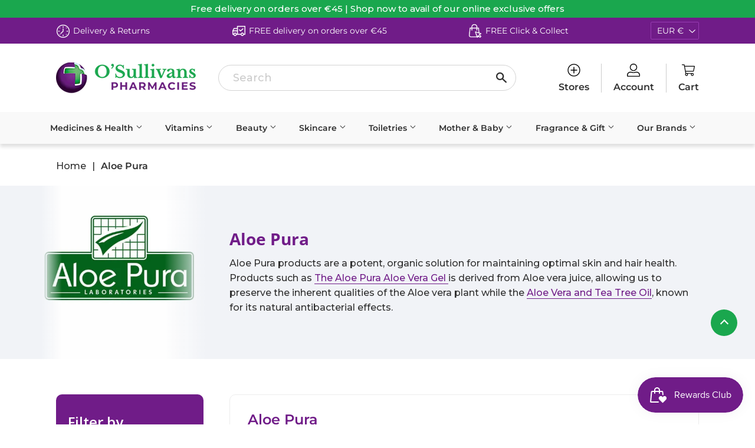

--- FILE ---
content_type: text/html; charset=utf-8
request_url: https://osullivanspharmacy.ie/collections/aloe-pura
body_size: 83823
content:
<!doctype html>
<html class="no-touch no-js" lang="en">
  <head><script>var _listeners=[];EventTarget.prototype.addEventListenerBase=EventTarget.prototype.addEventListener,EventTarget.prototype.addEventListener=function(e,t,p){_listeners.push({target:this,type:e,listener:t}),this.addEventListenerBase(e,t,p)},EventTarget.prototype.removeEventListeners=function(e){for(var t=0;t!=_listeners.length;t++){var r=_listeners[t],n=r.target,s=r.type,i=r.listener;n==this&&s==e&&this.removeEventListener(s,i)}};</script><script type="text/worker" id="spdnworker">onmessage=function(e){var t=new Request("https://api.speedien.com/optimize/7ca6413e934b2a62c9fbc55131c410d3",{redirect:"follow"});fetch(t).then(e=>e.text()).then(e=>{postMessage(e)})};</script>
<script type="text/javascript">var spdnx=new Worker("data:text/javascript;base64,"+btoa(document.getElementById("spdnworker").textContent));spdnx.onmessage=function(t){var e=document.createElement("script");e.type="text/javascript",e.textContent=t.data,document.head.appendChild(e)},spdnx.postMessage("init");</script>
<script type="text/javascript" data-spdn="1">
const observer=new MutationObserver(mutations=>{mutations.forEach(({addedNodes})=>{addedNodes.forEach(node=>{
if(node.tagName==='SCRIPT'&&node.innerHTML.includes('asyncLoad')){node.type='text/spdnscript'}
if(node.nodeType===1&&node.tagName==='SCRIPT'&&node.innerHTML.includes('hotjar')){node.type='text/spdnscript'}
if(node.nodeType===1&&node.tagName==='SCRIPT'&&node.innerHTML.includes('xklaviyo')){node.type='text/spdnscript'}
if(node.nodeType===1&&node.tagName==='SCRIPT'&&node.innerHTML.includes('recaptcha')){node.type='text/spdnscript'}
if(node.nodeType===1&&node.tagName==='SCRIPT'&&node.src.includes('klaviyo')){node.type='text/spdnscript'}
if(node.nodeType===1&&node.tagName==='SCRIPT'&&node.innerHTML.includes('gorgias')){node.type='text/spdnscript'}
if(node.nodeType===1&&node.tagName==='SCRIPT'&&node.innerHTML.includes('facebook.net')){node.type='text/spdnscript'}
if(node.nodeType===1&&node.tagName==='SCRIPT'&&node.src.includes('gorgias')){node.type='text/spdnscript'}
if(node.nodeType===1&&node.tagName==='SCRIPT'&&node.src.includes('stripe')){node.type='text/spdnscript'}
if(node.nodeType===1&&node.tagName==='SCRIPT'&&node.src.includes('mem')){node.type='text/spdnscript'}
if(node.nodeType===1&&node.tagName==='SCRIPT'&&node.src.includes('privy')){node.type='text/spdnscript'}
if(node.nodeType===1&&node.tagName==='SCRIPT'&&node.src.includes('incart')){node.type='text/spdnscript'}
if(node.nodeType===1&&node.tagName==='SCRIPT'&&node.src.includes('webui')){node.type='text/spdnscript'}
 if(node.tagName==='SCRIPT'&&node.className=='analytics'){node.type='text/javascript'}  })})})
var ua = navigator.userAgent.toLowerCase();if ((ua.indexOf('chrome') > -1 || ua.indexOf('firefox') > -1) && window.location.href.indexOf("no-optimization") === -1) {observer.observe(document.documentElement,{childList:true,subtree:true})}</script> 

  <meta name="google-site-verification" content="hjOdLR4R0lkDLplMr9gnntmvcVyCsD5ZUHtx48_NMQU" />
    <!-- Global site tag (gtag.js) - Google Analytics -->
    <script async src="https://www.googletagmanager.com/gtag/js?id=G-93NPL7H0CX"></script>
    <script>
      window.dataLayer = window.dataLayer || [];
      function gtag(){dataLayer.push(arguments);}
      gtag('js', new Date());

      gtag('config', 'G-93NPL7H0CX');
    </script>

    <script>(function(H){H.className=H.className.replace(/\bno-js\b/,'js')})(document.documentElement)</script>
    <!-- Basic page needs ================================================== -->
    <meta charset="utf-8">
    <meta http-equiv="X-UA-Compatible" content="IE=edge,chrome=1">

    
    <link rel="shortcut icon" href="//osullivanspharmacy.ie/cdn/shop/files/favicon_32x32.png?v=1625664843" type="image/png" />
    

    <!-- Title and description ================================================== -->
    <title>
      Aloe Pura | Natural Ingredients | O&#39;Sullivans Pharmacy
      
    </title>

    
    <meta name="description" content="Aloe Pura products are a potent, organic solution for maintaining optimal skin and hair health.">
    

    <!-- Product meta ================================================== -->
    <!-- /snippets/social-meta-tags.liquid -->




<meta property="og:site_name" content="O&#39;Sullivans Pharmacy">
<meta property="og:url" content="https://osullivanspharmacy.ie/collections/aloe-pura">
<meta property="og:title" content="Aloe Pura | Natural Ingredients | O&#39;Sullivans Pharmacy">
<meta property="og:type" content="product.group">
<meta property="og:description" content="Aloe Pura products are a potent, organic solution for maintaining optimal skin and hair health.">

<meta property="og:image" content="http://osullivanspharmacy.ie/cdn/shop/collections/aloe-pura-1898479_1200x1200.webp?v=1753978933">
<meta property="og:image:secure_url" content="https://osullivanspharmacy.ie/cdn/shop/collections/aloe-pura-1898479_1200x1200.webp?v=1753978933">


  <meta name="twitter:site" content="@OSPharmacy">

<meta name="twitter:card" content="summary_large_image">
<meta name="twitter:title" content="Aloe Pura | Natural Ingredients | O&#39;Sullivans Pharmacy">
<meta name="twitter:description" content="Aloe Pura products are a potent, organic solution for maintaining optimal skin and hair health.">


    <!-- CSS3 variables ================================================== -->
    <style data-shopify>
  :root {
    --color-body-text: #858585;
    --color-body: #ffffff;
  }
</style>


    <!-- Helpers ================================================== -->
    <link rel="canonical" href="https://osullivanspharmacy.ie/collections/aloe-pura">
    <meta name="viewport" content="width=device-width,initial-scale=1">

    <!-- FONTS ================================================== -->
    <link rel="preconnect" href="https://fonts.googleapis.com">
    <link rel="preconnect" href="https://fonts.gstatic.com" crossorigin>
    <link href="https://fonts.googleapis.com/css2?family=Montserrat:wght@200;300;400;500;600;700;900&family=Open+Sans:wght@300;400;600;700;800&display=swap" rel="stylesheet">
    <link rel="stylesheet" href="https://cdnjs.cloudflare.com/ajax/libs/font-awesome/4.7.0/css/font-awesome.min.css" type="text/css">

    <!-- CSS ================================================== -->
    <link rel="stylesheet" href="https://cdnjs.cloudflare.com/ajax/libs/slick-carousel/1.9.0/slick.css" type="text/css">
    <link href="//osullivanspharmacy.ie/cdn/shop/t/28/assets/theme.scss.css?v=8652208489021515901767779959" rel="stylesheet" type="text/css" media="all" />
    <link href="//osullivanspharmacy.ie/cdn/shop/t/28/assets/custom-style.css?v=93935136500203877711760009635" rel="stylesheet" type="text/css" media="all" />

    <!-- Header hook for plugins ================================================== --><script>window.performance && window.performance.mark && window.performance.mark('shopify.content_for_header.start');</script><meta name="facebook-domain-verification" content="1a6afze5an5ih9y2quduyknzwcp7ez">
<meta name="google-site-verification" content="XDCEzl9qTH_whroNAzqaTxfWJ80hbkFO6g_vnQS30Eo">
<meta id="shopify-digital-wallet" name="shopify-digital-wallet" content="/55781589185/digital_wallets/dialog">
<meta name="shopify-checkout-api-token" content="8e8e6f6f3d2b0fb6228dff4ce853246e">
<link rel="alternate" type="application/atom+xml" title="Feed" href="/collections/aloe-pura.atom" />
<link rel="alternate" type="application/json+oembed" href="https://osullivanspharmacy.ie/collections/aloe-pura.oembed">
<script async="async" src="/checkouts/internal/preloads.js?locale=en-IE"></script>
<link rel="preconnect" href="https://shop.app" crossorigin="anonymous">
<script async="async" src="https://shop.app/checkouts/internal/preloads.js?locale=en-IE&shop_id=55781589185" crossorigin="anonymous"></script>
<script id="apple-pay-shop-capabilities" type="application/json">{"shopId":55781589185,"countryCode":"IE","currencyCode":"EUR","merchantCapabilities":["supports3DS"],"merchantId":"gid:\/\/shopify\/Shop\/55781589185","merchantName":"O'Sullivans Pharmacy","requiredBillingContactFields":["postalAddress","email","phone"],"requiredShippingContactFields":["postalAddress","email","phone"],"shippingType":"shipping","supportedNetworks":["visa","maestro","masterCard","amex"],"total":{"type":"pending","label":"O'Sullivans Pharmacy","amount":"1.00"},"shopifyPaymentsEnabled":true,"supportsSubscriptions":true}</script>
<script id="shopify-features" type="application/json">{"accessToken":"8e8e6f6f3d2b0fb6228dff4ce853246e","betas":["rich-media-storefront-analytics"],"domain":"osullivanspharmacy.ie","predictiveSearch":true,"shopId":55781589185,"locale":"en"}</script>
<script>var Shopify = Shopify || {};
Shopify.shop = "osullivans-pharmacy.myshopify.com";
Shopify.locale = "en";
Shopify.currency = {"active":"EUR","rate":"1.0"};
Shopify.country = "IE";
Shopify.theme = {"name":"Copy of Copy of Zapiet OS2.0 CopyofSupply-V1.4....","id":187751268687,"schema_name":"Supply","schema_version":"9.5.0","theme_store_id":null,"role":"main"};
Shopify.theme.handle = "null";
Shopify.theme.style = {"id":null,"handle":null};
Shopify.cdnHost = "osullivanspharmacy.ie/cdn";
Shopify.routes = Shopify.routes || {};
Shopify.routes.root = "/";</script>
<script type="module">!function(o){(o.Shopify=o.Shopify||{}).modules=!0}(window);</script>
<script>!function(o){function n(){var o=[];function n(){o.push(Array.prototype.slice.apply(arguments))}return n.q=o,n}var t=o.Shopify=o.Shopify||{};t.loadFeatures=n(),t.autoloadFeatures=n()}(window);</script>
<script>
  window.ShopifyPay = window.ShopifyPay || {};
  window.ShopifyPay.apiHost = "shop.app\/pay";
  window.ShopifyPay.redirectState = null;
</script>
<script id="shop-js-analytics" type="application/json">{"pageType":"collection"}</script>
<script defer="defer" async type="module" src="//osullivanspharmacy.ie/cdn/shopifycloud/shop-js/modules/v2/client.init-shop-cart-sync_CG-L-Qzi.en.esm.js"></script>
<script defer="defer" async type="module" src="//osullivanspharmacy.ie/cdn/shopifycloud/shop-js/modules/v2/chunk.common_B8yXDTDb.esm.js"></script>
<script type="module">
  await import("//osullivanspharmacy.ie/cdn/shopifycloud/shop-js/modules/v2/client.init-shop-cart-sync_CG-L-Qzi.en.esm.js");
await import("//osullivanspharmacy.ie/cdn/shopifycloud/shop-js/modules/v2/chunk.common_B8yXDTDb.esm.js");

  window.Shopify.SignInWithShop?.initShopCartSync?.({"fedCMEnabled":true,"windoidEnabled":true});

</script>
<script>
  window.Shopify = window.Shopify || {};
  if (!window.Shopify.featureAssets) window.Shopify.featureAssets = {};
  window.Shopify.featureAssets['shop-js'] = {"shop-cart-sync":["modules/v2/client.shop-cart-sync_C7TtgCZT.en.esm.js","modules/v2/chunk.common_B8yXDTDb.esm.js"],"shop-button":["modules/v2/client.shop-button_aOcg-RjH.en.esm.js","modules/v2/chunk.common_B8yXDTDb.esm.js"],"init-shop-email-lookup-coordinator":["modules/v2/client.init-shop-email-lookup-coordinator_D-37GF_a.en.esm.js","modules/v2/chunk.common_B8yXDTDb.esm.js"],"init-fed-cm":["modules/v2/client.init-fed-cm_DGh7x7ZX.en.esm.js","modules/v2/chunk.common_B8yXDTDb.esm.js"],"init-windoid":["modules/v2/client.init-windoid_C5PxDKWE.en.esm.js","modules/v2/chunk.common_B8yXDTDb.esm.js"],"shop-toast-manager":["modules/v2/client.shop-toast-manager_BmSBWum3.en.esm.js","modules/v2/chunk.common_B8yXDTDb.esm.js"],"shop-cash-offers":["modules/v2/client.shop-cash-offers_DkchToOx.en.esm.js","modules/v2/chunk.common_B8yXDTDb.esm.js","modules/v2/chunk.modal_dvVUSHam.esm.js"],"init-shop-cart-sync":["modules/v2/client.init-shop-cart-sync_CG-L-Qzi.en.esm.js","modules/v2/chunk.common_B8yXDTDb.esm.js"],"avatar":["modules/v2/client.avatar_BTnouDA3.en.esm.js"],"shop-login-button":["modules/v2/client.shop-login-button_DrVPCwAQ.en.esm.js","modules/v2/chunk.common_B8yXDTDb.esm.js","modules/v2/chunk.modal_dvVUSHam.esm.js"],"pay-button":["modules/v2/client.pay-button_Cw45D1uM.en.esm.js","modules/v2/chunk.common_B8yXDTDb.esm.js"],"init-customer-accounts":["modules/v2/client.init-customer-accounts_BNYsaOzg.en.esm.js","modules/v2/client.shop-login-button_DrVPCwAQ.en.esm.js","modules/v2/chunk.common_B8yXDTDb.esm.js","modules/v2/chunk.modal_dvVUSHam.esm.js"],"checkout-modal":["modules/v2/client.checkout-modal_NoX7b1qq.en.esm.js","modules/v2/chunk.common_B8yXDTDb.esm.js","modules/v2/chunk.modal_dvVUSHam.esm.js"],"init-customer-accounts-sign-up":["modules/v2/client.init-customer-accounts-sign-up_pIEGEpjr.en.esm.js","modules/v2/client.shop-login-button_DrVPCwAQ.en.esm.js","modules/v2/chunk.common_B8yXDTDb.esm.js","modules/v2/chunk.modal_dvVUSHam.esm.js"],"init-shop-for-new-customer-accounts":["modules/v2/client.init-shop-for-new-customer-accounts_BIu2e6le.en.esm.js","modules/v2/client.shop-login-button_DrVPCwAQ.en.esm.js","modules/v2/chunk.common_B8yXDTDb.esm.js","modules/v2/chunk.modal_dvVUSHam.esm.js"],"shop-follow-button":["modules/v2/client.shop-follow-button_B6YY9G4U.en.esm.js","modules/v2/chunk.common_B8yXDTDb.esm.js","modules/v2/chunk.modal_dvVUSHam.esm.js"],"lead-capture":["modules/v2/client.lead-capture_o2hOda6W.en.esm.js","modules/v2/chunk.common_B8yXDTDb.esm.js","modules/v2/chunk.modal_dvVUSHam.esm.js"],"shop-login":["modules/v2/client.shop-login_DA8-MZ-E.en.esm.js","modules/v2/chunk.common_B8yXDTDb.esm.js","modules/v2/chunk.modal_dvVUSHam.esm.js"],"payment-terms":["modules/v2/client.payment-terms_BFsudFhJ.en.esm.js","modules/v2/chunk.common_B8yXDTDb.esm.js","modules/v2/chunk.modal_dvVUSHam.esm.js"]};
</script>
<script>(function() {
  var isLoaded = false;
  function asyncLoad() {
    if (isLoaded) return;
    isLoaded = true;
    var urls = ["https:\/\/assets.smartwishlist.webmarked.net\/static\/v6\/smartwishlist.js?shop=osullivans-pharmacy.myshopify.com","https:\/\/motivate.shopapps.site\/motivator.php?shop=osullivans-pharmacy.myshopify.com","https:\/\/load.fomo.com\/api\/v1\/rz-Ns2gxnBTY6KWETr-19w\/load.js?shop=osullivans-pharmacy.myshopify.com","https:\/\/d23dclunsivw3h.cloudfront.net\/redirect-app.js?shop=osullivans-pharmacy.myshopify.com","https:\/\/cdn.shopify.com\/s\/files\/1\/0557\/8158\/9185\/t\/23\/assets\/subscribe-it.js?v=1722252956\u0026shop=osullivans-pharmacy.myshopify.com","https:\/\/app.getinterlinks.com\/interlink-js?shop=osullivans-pharmacy.myshopify.com"];
    for (var i = 0; i < urls.length; i++) {
      var s = document.createElement('script');
      s.type = 'text/javascript';
      s.async = true;
      s.src = urls[i];
      var x = document.getElementsByTagName('script')[0];
      x.parentNode.insertBefore(s, x);
    }
  };
  if(window.attachEvent) {
    window.attachEvent('onload', asyncLoad);
  } else {
    window.addEventListener('load', asyncLoad, false);
  }
})();</script>
<script id="__st">var __st={"a":55781589185,"offset":0,"reqid":"493a11a7-d662-42e3-be4a-b5c024cada25-1768278788","pageurl":"osullivanspharmacy.ie\/collections\/aloe-pura","u":"149e1448eee3","p":"collection","rtyp":"collection","rid":625618944335};</script>
<script>window.ShopifyPaypalV4VisibilityTracking = true;</script>
<script id="captcha-bootstrap">!function(){'use strict';const t='contact',e='account',n='new_comment',o=[[t,t],['blogs',n],['comments',n],[t,'customer']],c=[[e,'customer_login'],[e,'guest_login'],[e,'recover_customer_password'],[e,'create_customer']],r=t=>t.map((([t,e])=>`form[action*='/${t}']:not([data-nocaptcha='true']) input[name='form_type'][value='${e}']`)).join(','),a=t=>()=>t?[...document.querySelectorAll(t)].map((t=>t.form)):[];function s(){const t=[...o],e=r(t);return a(e)}const i='password',u='form_key',d=['recaptcha-v3-token','g-recaptcha-response','h-captcha-response',i],f=()=>{try{return window.sessionStorage}catch{return}},m='__shopify_v',_=t=>t.elements[u];function p(t,e,n=!1){try{const o=window.sessionStorage,c=JSON.parse(o.getItem(e)),{data:r}=function(t){const{data:e,action:n}=t;return t[m]||n?{data:e,action:n}:{data:t,action:n}}(c);for(const[e,n]of Object.entries(r))t.elements[e]&&(t.elements[e].value=n);n&&o.removeItem(e)}catch(o){console.error('form repopulation failed',{error:o})}}const l='form_type',E='cptcha';function T(t){t.dataset[E]=!0}const w=window,h=w.document,L='Shopify',v='ce_forms',y='captcha';let A=!1;((t,e)=>{const n=(g='f06e6c50-85a8-45c8-87d0-21a2b65856fe',I='https://cdn.shopify.com/shopifycloud/storefront-forms-hcaptcha/ce_storefront_forms_captcha_hcaptcha.v1.5.2.iife.js',D={infoText:'Protected by hCaptcha',privacyText:'Privacy',termsText:'Terms'},(t,e,n)=>{const o=w[L][v],c=o.bindForm;if(c)return c(t,g,e,D).then(n);var r;o.q.push([[t,g,e,D],n]),r=I,A||(h.body.append(Object.assign(h.createElement('script'),{id:'captcha-provider',async:!0,src:r})),A=!0)});var g,I,D;w[L]=w[L]||{},w[L][v]=w[L][v]||{},w[L][v].q=[],w[L][y]=w[L][y]||{},w[L][y].protect=function(t,e){n(t,void 0,e),T(t)},Object.freeze(w[L][y]),function(t,e,n,w,h,L){const[v,y,A,g]=function(t,e,n){const i=e?o:[],u=t?c:[],d=[...i,...u],f=r(d),m=r(i),_=r(d.filter((([t,e])=>n.includes(e))));return[a(f),a(m),a(_),s()]}(w,h,L),I=t=>{const e=t.target;return e instanceof HTMLFormElement?e:e&&e.form},D=t=>v().includes(t);t.addEventListener('submit',(t=>{const e=I(t);if(!e)return;const n=D(e)&&!e.dataset.hcaptchaBound&&!e.dataset.recaptchaBound,o=_(e),c=g().includes(e)&&(!o||!o.value);(n||c)&&t.preventDefault(),c&&!n&&(function(t){try{if(!f())return;!function(t){const e=f();if(!e)return;const n=_(t);if(!n)return;const o=n.value;o&&e.removeItem(o)}(t);const e=Array.from(Array(32),(()=>Math.random().toString(36)[2])).join('');!function(t,e){_(t)||t.append(Object.assign(document.createElement('input'),{type:'hidden',name:u})),t.elements[u].value=e}(t,e),function(t,e){const n=f();if(!n)return;const o=[...t.querySelectorAll(`input[type='${i}']`)].map((({name:t})=>t)),c=[...d,...o],r={};for(const[a,s]of new FormData(t).entries())c.includes(a)||(r[a]=s);n.setItem(e,JSON.stringify({[m]:1,action:t.action,data:r}))}(t,e)}catch(e){console.error('failed to persist form',e)}}(e),e.submit())}));const S=(t,e)=>{t&&!t.dataset[E]&&(n(t,e.some((e=>e===t))),T(t))};for(const o of['focusin','change'])t.addEventListener(o,(t=>{const e=I(t);D(e)&&S(e,y())}));const B=e.get('form_key'),M=e.get(l),P=B&&M;t.addEventListener('DOMContentLoaded',(()=>{const t=y();if(P)for(const e of t)e.elements[l].value===M&&p(e,B);[...new Set([...A(),...v().filter((t=>'true'===t.dataset.shopifyCaptcha))])].forEach((e=>S(e,t)))}))}(h,new URLSearchParams(w.location.search),n,t,e,['guest_login'])})(!0,!0)}();</script>
<script integrity="sha256-4kQ18oKyAcykRKYeNunJcIwy7WH5gtpwJnB7kiuLZ1E=" data-source-attribution="shopify.loadfeatures" defer="defer" src="//osullivanspharmacy.ie/cdn/shopifycloud/storefront/assets/storefront/load_feature-a0a9edcb.js" crossorigin="anonymous"></script>
<script crossorigin="anonymous" defer="defer" src="//osullivanspharmacy.ie/cdn/shopifycloud/storefront/assets/shopify_pay/storefront-65b4c6d7.js?v=20250812"></script>
<script data-source-attribution="shopify.dynamic_checkout.dynamic.init">var Shopify=Shopify||{};Shopify.PaymentButton=Shopify.PaymentButton||{isStorefrontPortableWallets:!0,init:function(){window.Shopify.PaymentButton.init=function(){};var t=document.createElement("script");t.src="https://osullivanspharmacy.ie/cdn/shopifycloud/portable-wallets/latest/portable-wallets.en.js",t.type="module",document.head.appendChild(t)}};
</script>
<script data-source-attribution="shopify.dynamic_checkout.buyer_consent">
  function portableWalletsHideBuyerConsent(e){var t=document.getElementById("shopify-buyer-consent"),n=document.getElementById("shopify-subscription-policy-button");t&&n&&(t.classList.add("hidden"),t.setAttribute("aria-hidden","true"),n.removeEventListener("click",e))}function portableWalletsShowBuyerConsent(e){var t=document.getElementById("shopify-buyer-consent"),n=document.getElementById("shopify-subscription-policy-button");t&&n&&(t.classList.remove("hidden"),t.removeAttribute("aria-hidden"),n.addEventListener("click",e))}window.Shopify?.PaymentButton&&(window.Shopify.PaymentButton.hideBuyerConsent=portableWalletsHideBuyerConsent,window.Shopify.PaymentButton.showBuyerConsent=portableWalletsShowBuyerConsent);
</script>
<script data-source-attribution="shopify.dynamic_checkout.cart.bootstrap">document.addEventListener("DOMContentLoaded",(function(){function t(){return document.querySelector("shopify-accelerated-checkout-cart, shopify-accelerated-checkout")}if(t())Shopify.PaymentButton.init();else{new MutationObserver((function(e,n){t()&&(Shopify.PaymentButton.init(),n.disconnect())})).observe(document.body,{childList:!0,subtree:!0})}}));
</script>
<script id='scb4127' type='text/javascript' async='' src='https://osullivanspharmacy.ie/cdn/shopifycloud/privacy-banner/storefront-banner.js'></script><link id="shopify-accelerated-checkout-styles" rel="stylesheet" media="screen" href="https://osullivanspharmacy.ie/cdn/shopifycloud/portable-wallets/latest/accelerated-checkout-backwards-compat.css" crossorigin="anonymous">
<style id="shopify-accelerated-checkout-cart">
        #shopify-buyer-consent {
  margin-top: 1em;
  display: inline-block;
  width: 100%;
}

#shopify-buyer-consent.hidden {
  display: none;
}

#shopify-subscription-policy-button {
  background: none;
  border: none;
  padding: 0;
  text-decoration: underline;
  font-size: inherit;
  cursor: pointer;
}

#shopify-subscription-policy-button::before {
  box-shadow: none;
}

      </style>

<script>window.performance && window.performance.mark && window.performance.mark('shopify.content_for_header.end');</script><script type="text/javascript">window.moneyFormat = "€{{amount}}";
  window.shopCurrency = "EUR";
  window.assetsUrl = '//osullivanspharmacy.ie/cdn/shop/t/28/assets/';
</script>
<script>
  window.globoRelatedProductsConfig = {
    apiUrl: "https://related-products.globosoftware.net/api",
    alternateApiUrl: "https://related-products.globosoftware.net",
    shop: "osullivans-pharmacy.myshopify.com",
    shopNumber: 30547,
    domain: "osullivanspharmacy.ie",
    customer:null,
    urls: {
      search: "\/search",
      collection: "\/collections",
    },
    page: 'collection',
    translation: {"add_to_cart":"Add to cart","added_to_cart":"Added to cart","add_selected_to_cart":"Add selected to cart","added_selected_to_cart":"Added selected to cart","sale":"Sale","total_price":"Total price:","this_item":"This item:","sold_out":"Sold out"},
    settings: {"hidewatermark":false,"redirect":true,"new_tab":true,"image_ratio":"400:500","hidden_tags":null,"exclude_tags":null,"carousel_autoplay":false,"carousel_items":0,"discount":{"enable":false,"condition":"any","type":"percentage","value":10},"sold_out":false,"carousel_loop":true,"visible_tags":null},
    manualRecommendations: {},
    boughtTogetherIds: {},
    trendingProducts: {"error":"json not allowed for this object"},
    productBoughtTogether: {"type":"product_bought_together","enable":1,"title":{"text":"Customers Also Bought","color":"#212121","fontSize":"25","align":"left"},"subtitle":{"text":null,"color":"#212121","fontSize":"18"},"limit":9,"maxWidth":1440,"conditions":[{"id":"bought_together","status":1},{"id":"manual","status":1},{"id":"vendor","type":"same","status":1},{"id":"type","type":"same","status":1},{"id":"collection","type":"same","status":1},{"id":"tags","type":"same","status":1},{"id":"global","status":1}],"template":{"id":"1","elements":["price","addToCartBtn","variantSelector","saleLabel"],"productTitle":{"fontSize":"15","color":"#212121"},"productPrice":{"fontSize":"14","color":"#212121"},"productOldPrice":{"fontSize":16,"color":"#919191"},"button":{"fontSize":"14","color":"#ffffff","backgroundColor":"#212121"},"saleLabel":{"color":"#fff","backgroundColor":"#c00000"},"this_item":true,"selected":true},"random":false,"discount":true},
    productRelated: {"type":"product_related","enable":true,"title":{"text":"You May Also Like","color":"#212121","fontSize":"25","align":"center"},"subtitle":{"text":null,"color":"#212121","fontSize":"18"},"limit":10,"maxWidth":1440,"conditions":[{"id":"manual","status":0},{"id":"bought_together","status":0},{"id":"vendor","type":"same","status":1},{"id":"type","type":"same","status":1},{"id":"collection","type":"same","status":1},{"id":"tags","type":"same","status":1},{"id":"global","status":1}],"template":{"id":"1","elements":["price","addToCartBtn","variantSelector","saleLabel"],"productTitle":{"fontSize":"15","color":"#212121"},"productPrice":{"fontSize":"14","color":"#212121"},"productOldPrice":{"fontSize":16,"color":"#919191"},"button":{"fontSize":"14","color":"#ffffff","backgroundColor":"#212121"},"saleLabel":{"color":"#fff","backgroundColor":"#c00000"},"this_item":false,"selected":false},"random":true,"discount":false},
    cart: {"type":"cart","enable":1,"title":{"text":"Customers Also Bought","color":"#212121","fontSize":"20","align":"left"},"subtitle":{"text":null,"color":"#212121","fontSize":"18"},"limit":12,"maxWidth":1440,"conditions":[{"id":"manual","status":1},{"id":"bought_together","status":1},{"id":"tags","type":"same","status":1},{"id":"global","status":1}],"template":{"id":"1","elements":["price","addToCartBtn","variantSelector","saleLabel"],"productTitle":{"fontSize":"14","color":"#212121"},"productPrice":{"fontSize":"14","color":"#212121"},"productOldPrice":{"fontSize":16,"color":"#919191"},"button":{"fontSize":"15","color":"#ffffff","backgroundColor":"#212121"},"saleLabel":{"color":"#fff","backgroundColor":"#c00000"},"this_item":true,"selected":true},"random":true,"discount":false},
    basis_collection_handle: 'all',
    widgets: [],
    view_name: 'globo.alsobought',
    cart_properties_name: '_bundle',
    discounted_ids: [],
    discount_min_amount: 0,data: {},no_image_url: "https://cdn.shopify.com/s/images/admin/no-image-large.gif"
  };
</script>
<script>
</script>
<script defer src="//osullivanspharmacy.ie/cdn/shop/t/28/assets/globo.alsobought.data.js?v=53510224663008845781760009635" type="text/javascript"></script>
<script defer src="//osullivanspharmacy.ie/cdn/shop/t/28/assets/globo.alsobought.js?v=124615275777468732171760009635" type="text/javascript"></script>
<link rel="preload stylesheet" href="//osullivanspharmacy.ie/cdn/shop/t/28/assets/globo.alsobought.css?v=104573928215821803811760009635" as="style">


    
    

    <script src="//osullivanspharmacy.ie/cdn/shop/t/28/assets/jquery-2.2.3.min.js?v=58211863146907186831760009635" type="text/javascript"></script>
    <script src="//osullivanspharmacy.ie/cdn/shop/t/28/assets/lazysizes.min.js?v=8147953233334221341760009635" async="async"></script>
    <script src="//osullivanspharmacy.ie/cdn/shop/t/28/assets/vendor.js?v=106177282645720727331760009635" defer="defer"></script>
    <script src="//osullivanspharmacy.ie/cdn/shop/t/28/assets/theme.js?v=81850745028602207961760009635" defer="defer"></script>
    <script src="https://cdnjs.cloudflare.com/ajax/libs/slick-carousel/1.9.0/slick.js"></script>
    <script src="https://cdnjs.cloudflare.com/ajax/libs/jquery-easing/1.4.1/jquery.easing.min.js"></script>
    <script src="https://cdnjs.cloudflare.com/ajax/libs/jquery-cookie/1.4.1/jquery.cookie.min.js"></script>
    <link rel="stylesheet" href="//code.jquery.com/ui/1.12.1/themes/base/jquery-ui.css">
    <script src="https://code.jquery.com/ui/1.12.1/jquery-ui.js"></script>
    <script src="//osullivanspharmacy.ie/cdn/shop/t/28/assets/custom-script.js?v=117780346439862806431760009635"></script>

    <!--begin-boost-pfs-filter-css-->
    <link href="//osullivanspharmacy.ie/cdn/shop/t/28/assets/boost-pfs-init.css?v=8588916103120607091760009635" rel="stylesheet" type="text/css" media="all" />
  <link rel="preload stylesheet" href="//osullivanspharmacy.ie/cdn/shop/t/28/assets/boost-pfs-general.css?v=135670407528869379041760009635" as="style">
  <link rel="preload stylesheet" href="//osullivanspharmacy.ie/cdn/shop/t/28/assets/boost-pfs-otp.css?v=86875443252605434101760009635" as="style"><link href="//osullivanspharmacy.ie/cdn/shop/t/28/assets/boost-pfs-custom.css?v=141733770139552554891760009635" rel="stylesheet" type="text/css" media="all" />
<style data-id="boost-pfs-style" type="text/css">
    .boost-pfs-filter-option-title-text {color: rgba(48,48,48,1);font-size: 18px;font-weight: 600;text-transform: capitalize;}

   .boost-pfs-filter-tree-v .boost-pfs-filter-option-title-text:before {border-top-color: rgba(48,48,48,1);}
    .boost-pfs-filter-tree-v .boost-pfs-filter-option.boost-pfs-filter-option-collapsed .boost-pfs-filter-option-title-text:before {border-bottom-color: rgba(48,48,48,1);}
    .boost-pfs-filter-tree-h .boost-pfs-filter-option-title-heading:before {border-right-color: rgba(48,48,48,1);
        border-bottom-color: rgba(48,48,48,1);}

    .boost-pfs-filter-refine-by .boost-pfs-filter-option-title h3 {color: rgba(48,48,48,1);}

    .boost-pfs-filter-option-content .boost-pfs-filter-option-item-list .boost-pfs-filter-option-item button,
    .boost-pfs-filter-option-content .boost-pfs-filter-option-item-list .boost-pfs-filter-option-item .boost-pfs-filter-button,
    .boost-pfs-filter-option-range-amount input,
    .boost-pfs-filter-tree-v .boost-pfs-filter-refine-by .boost-pfs-filter-refine-by-items .refine-by-item,
    .boost-pfs-filter-refine-by-wrapper-v .boost-pfs-filter-refine-by .boost-pfs-filter-refine-by-items .refine-by-item,
    .boost-pfs-filter-refine-by .boost-pfs-filter-option-title,
    .boost-pfs-filter-refine-by .boost-pfs-filter-refine-by-items .refine-by-item>a,
    .boost-pfs-filter-refine-by>span,
    .boost-pfs-filter-clear,
    .boost-pfs-filter-clear-all{color: rgba(48,48,48,1);font-size: 16px;}
    .boost-pfs-filter-tree-h .boost-pfs-filter-pc .boost-pfs-filter-refine-by-items .refine-by-item .boost-pfs-filter-clear .refine-by-type, 
    .boost-pfs-filter-refine-by-wrapper-h .boost-pfs-filter-pc .boost-pfs-filter-refine-by-items .refine-by-item .boost-pfs-filter-clear .refine-by-type {color: rgba(48,48,48,1);}

    .boost-pfs-filter-option-multi-level-collections .boost-pfs-filter-option-multi-level-list .boost-pfs-filter-option-item .boost-pfs-filter-button-arrow .boost-pfs-arrow:before,
    .boost-pfs-filter-option-multi-level-tag .boost-pfs-filter-option-multi-level-list .boost-pfs-filter-option-item .boost-pfs-filter-button-arrow .boost-pfs-arrow:before {border-right: 1px solid rgba(48,48,48,1);
        border-bottom: 1px solid rgba(48,48,48,1);}

    .boost-pfs-filter-refine-by-wrapper-v .boost-pfs-filter-refine-by .boost-pfs-filter-refine-by-items .refine-by-item .boost-pfs-filter-clear:after, 
    .boost-pfs-filter-refine-by-wrapper-v .boost-pfs-filter-refine-by .boost-pfs-filter-refine-by-items .refine-by-item .boost-pfs-filter-clear:before, 
    .boost-pfs-filter-tree-v .boost-pfs-filter-refine-by .boost-pfs-filter-refine-by-items .refine-by-item .boost-pfs-filter-clear:after, 
    .boost-pfs-filter-tree-v .boost-pfs-filter-refine-by .boost-pfs-filter-refine-by-items .refine-by-item .boost-pfs-filter-clear:before,
    .boost-pfs-filter-refine-by-wrapper-h .boost-pfs-filter-pc .boost-pfs-filter-refine-by-items .refine-by-item .boost-pfs-filter-clear:after, 
    .boost-pfs-filter-refine-by-wrapper-h .boost-pfs-filter-pc .boost-pfs-filter-refine-by-items .refine-by-item .boost-pfs-filter-clear:before, 
    .boost-pfs-filter-tree-h .boost-pfs-filter-pc .boost-pfs-filter-refine-by-items .refine-by-item .boost-pfs-filter-clear:after, 
    .boost-pfs-filter-tree-h .boost-pfs-filter-pc .boost-pfs-filter-refine-by-items .refine-by-item .boost-pfs-filter-clear:before {border-top-color: rgba(48,48,48,1);}
    .boost-pfs-filter-option-range-slider .noUi-value-horizontal {color: rgba(48,48,48,1);}

    .boost-pfs-filter-tree-mobile-button button,
    .boost-pfs-filter-top-sorting-mobile button {color: rgba(255,255,255,1) !important;font-size: 18px !important;text-transform: capitalize !important;background: rgba(112,28,136,1) !important;}
    .boost-pfs-filter-top-sorting-mobile button>span:after {color: rgba(255,255,255,1) !important;}
  </style><style data-id="boost-pfs-otp-style" type="text/css">
      .boost-pfs-quickview-btn {background: rgba(255,255,255,1);color: rgba(61,66,70,1);border-color: rgba(255,255,255,1);}
      .boost-pfs-quickview-btn svg {fill: rgba(61,66,70,1);}
      .boost-pfs-quickview-btn:hover {background: rgba(61,66,70,1);color: rgba(255,255,255,1);border-color: rgba(61,66,70,1);}
      .boost-pfs-quickview-btn:hover svg {fill: rgba(255,255,255,1);}
      .boost-pfs-addtocart-btn {background: rgba(112,28,136,1);color: rgba(255,255,255,1);border-color: rgba(112,28,136,1);}
      .boost-pfs-addtocart-btn svg {fill: rgba(255,255,255,1);}
      .boost-pfs-addtocart-btn:hover {background: rgba(152,59,179,1);color: rgba(255,255,255,1);border-color: rgba(152,59,179,1);}
      .boost-pfs-addtocart-btn:hover svg {fill: rgba(255,255,255,1);}
    </style>
    <!--end-boost-pfs-filter-css-->

    
<!-- Start of Judge.me Core -->
<link rel="dns-prefetch" href="https://cdn.judge.me/">
<script data-cfasync='false' class='jdgm-settings-script'>window.jdgmSettings={"pagination":5,"disable_web_reviews":true,"badge_no_review_text":"No reviews","badge_n_reviews_text":"{{ n }} review/reviews","badge_star_color":"#ffc106","hide_badge_preview_if_no_reviews":false,"badge_hide_text":false,"enforce_center_preview_badge":false,"widget_title":"Customer Reviews","widget_open_form_text":"Write a review","widget_close_form_text":"Cancel review","widget_refresh_page_text":"Refresh page","widget_summary_text":"Based on {{ number_of_reviews }} review/reviews","widget_no_review_text":"Be the first to write a review","widget_name_field_text":"Display name","widget_verified_name_field_text":"Verified Name (public)","widget_name_placeholder_text":"Display name","widget_required_field_error_text":"This field is required.","widget_email_field_text":"Email address","widget_verified_email_field_text":"Verified Email (private, can not be edited)","widget_email_placeholder_text":"Your email address","widget_email_field_error_text":"Please enter a valid email address.","widget_rating_field_text":"Rating","widget_review_title_field_text":"Review Title","widget_review_title_placeholder_text":"Give your review a title","widget_review_body_field_text":"Review content","widget_review_body_placeholder_text":"Start writing here...","widget_pictures_field_text":"Picture/Video (optional)","widget_submit_review_text":"Submit Review","widget_submit_verified_review_text":"Submit Verified Review","widget_submit_success_msg_with_auto_publish":"Thank you! Please refresh the page in a few moments to see your review. You can remove or edit your review by logging into \u003ca href='https://judge.me/login' target='_blank' rel='nofollow noopener'\u003eJudge.me\u003c/a\u003e","widget_submit_success_msg_no_auto_publish":"Thank you! Your review will be published as soon as it is approved by the shop admin. You can remove or edit your review by logging into \u003ca href='https://judge.me/login' target='_blank' rel='nofollow noopener'\u003eJudge.me\u003c/a\u003e","widget_show_default_reviews_out_of_total_text":"Showing {{ n_reviews_shown }} out of {{ n_reviews }} reviews.","widget_show_all_link_text":"Show all","widget_show_less_link_text":"Show less","widget_author_said_text":"{{ reviewer_name }} said:","widget_days_text":"{{ n }} days ago","widget_weeks_text":"{{ n }} week/weeks ago","widget_months_text":"{{ n }} month/months ago","widget_years_text":"{{ n }} year/years ago","widget_yesterday_text":"Yesterday","widget_today_text":"Today","widget_replied_text":"\u003e\u003e {{ shop_name }} replied:","widget_read_more_text":"Read more","widget_reviewer_name_as_initial":"last_initial","widget_rating_filter_color":"","widget_rating_filter_see_all_text":"See all reviews","widget_sorting_most_recent_text":"Most Recent","widget_sorting_highest_rating_text":"Highest Rating","widget_sorting_lowest_rating_text":"Lowest Rating","widget_sorting_with_pictures_text":"Only Pictures","widget_sorting_most_helpful_text":"Most Helpful","widget_open_question_form_text":"Ask a question","widget_reviews_subtab_text":"Reviews","widget_questions_subtab_text":"Questions","widget_question_label_text":"Question","widget_answer_label_text":"Answer","widget_question_placeholder_text":"Write your question here","widget_submit_question_text":"Submit Question","widget_question_submit_success_text":"Thank you for your question! We will notify you once it gets answered.","widget_star_color":"#ffc106","verified_badge_text":"Verified","verified_badge_bg_color":"","verified_badge_text_color":"","verified_badge_placement":"left-of-reviewer-name","widget_review_max_height":"","widget_hide_border":false,"widget_social_share":false,"widget_thumb":false,"widget_review_location_show":false,"widget_location_format":"country_iso_code","all_reviews_include_out_of_store_products":true,"all_reviews_out_of_store_text":"(out of store)","all_reviews_pagination":100,"all_reviews_product_name_prefix_text":"about","enable_review_pictures":true,"enable_question_anwser":false,"widget_theme":"leex","review_date_format":"dd/mm/yy","default_sort_method":"most-recent","widget_product_reviews_subtab_text":"Product Reviews","widget_shop_reviews_subtab_text":"Shop Reviews","widget_other_products_reviews_text":"Reviews for other products","widget_store_reviews_subtab_text":"Store reviews","widget_no_store_reviews_text":"This store hasn't received any reviews yet","widget_web_restriction_product_reviews_text":"This product hasn't received any reviews yet","widget_no_items_text":"No items found","widget_show_more_text":"Show more","widget_write_a_store_review_text":"Write a Store Review","widget_other_languages_heading":"Reviews in Other Languages","widget_translate_review_text":"Translate review to {{ language }}","widget_translating_review_text":"Translating...","widget_show_original_translation_text":"Show original ({{ language }})","widget_translate_review_failed_text":"Review couldn't be translated.","widget_translate_review_retry_text":"Retry","widget_translate_review_try_again_later_text":"Try again later","show_product_url_for_grouped_product":false,"widget_sorting_pictures_first_text":"Pictures First","show_pictures_on_all_rev_page_mobile":false,"show_pictures_on_all_rev_page_desktop":false,"floating_tab_hide_mobile_install_preference":false,"floating_tab_button_name":"★ Reviews","floating_tab_title":"Let customers speak for us","floating_tab_button_color":"","floating_tab_button_background_color":"","floating_tab_url":"","floating_tab_url_enabled":true,"floating_tab_tab_style":"text","all_reviews_text_badge_text":"Customers rate us {{ shop.metafields.judgeme.all_reviews_rating | round: 1 }}/5 based on {{ shop.metafields.judgeme.all_reviews_count }} reviews.","all_reviews_text_badge_text_branded_style":"{{ shop.metafields.judgeme.all_reviews_rating | round: 1 }} out of 5 stars based on {{ shop.metafields.judgeme.all_reviews_count }} reviews","is_all_reviews_text_badge_a_link":true,"show_stars_for_all_reviews_text_badge":true,"all_reviews_text_badge_url":"","all_reviews_text_style":"text","all_reviews_text_color_style":"judgeme_brand_color","all_reviews_text_color":"#108474","all_reviews_text_show_jm_brand":true,"featured_carousel_show_header":true,"featured_carousel_title":"Let customers speak for us","testimonials_carousel_title":"Customers are saying","videos_carousel_title":"Real customer stories","cards_carousel_title":"Customers are saying","featured_carousel_count_text":"from {{ n }} reviews","featured_carousel_add_link_to_all_reviews_page":false,"featured_carousel_url":"","featured_carousel_show_images":true,"featured_carousel_autoslide_interval":5,"featured_carousel_arrows_on_the_sides":false,"featured_carousel_height":250,"featured_carousel_width":80,"featured_carousel_image_size":100,"featured_carousel_image_height":250,"featured_carousel_arrow_color":"#eeeeee","verified_count_badge_style":"vintage","verified_count_badge_orientation":"horizontal","verified_count_badge_color_style":"judgeme_brand_color","verified_count_badge_color":"#108474","is_verified_count_badge_a_link":true,"verified_count_badge_url":"","verified_count_badge_show_jm_brand":true,"widget_rating_preset_default":5,"widget_first_sub_tab":"product-reviews","widget_show_histogram":true,"widget_histogram_use_custom_color":false,"widget_pagination_use_custom_color":false,"widget_star_use_custom_color":true,"widget_verified_badge_use_custom_color":false,"widget_write_review_use_custom_color":false,"picture_reminder_submit_button":"Upload Pictures","enable_review_videos":true,"mute_video_by_default":true,"widget_sorting_videos_first_text":"Videos First","widget_review_pending_text":"Pending","featured_carousel_items_for_large_screen":3,"social_share_options_order":"Facebook,Twitter","remove_microdata_snippet":false,"disable_json_ld":false,"enable_json_ld_products":false,"preview_badge_show_question_text":false,"preview_badge_no_question_text":"No questions","preview_badge_n_question_text":"{{ number_of_questions }} question/questions","qa_badge_show_icon":false,"qa_badge_position":"same-row","remove_judgeme_branding":false,"widget_add_search_bar":false,"widget_search_bar_placeholder":"Search","widget_sorting_verified_only_text":"Verified only","featured_carousel_theme":"aligned","featured_carousel_show_rating":true,"featured_carousel_show_title":true,"featured_carousel_show_body":true,"featured_carousel_show_date":false,"featured_carousel_show_reviewer":false,"featured_carousel_show_product":true,"featured_carousel_header_background_color":"#108474","featured_carousel_header_text_color":"#ffffff","featured_carousel_name_product_separator":"reviewed","featured_carousel_full_star_background":"#108474","featured_carousel_empty_star_background":"#dadada","featured_carousel_vertical_theme_background":"#f9fafb","featured_carousel_verified_badge_enable":false,"featured_carousel_verified_badge_color":"#108474","featured_carousel_border_style":"round","featured_carousel_review_line_length_limit":3,"featured_carousel_more_reviews_button_text":"Read more reviews","featured_carousel_view_product_button_text":"View product","all_reviews_page_load_reviews_on":"scroll","all_reviews_page_load_more_text":"Load More Reviews","disable_fb_tab_reviews":false,"enable_ajax_cdn_cache":false,"widget_public_name_text":"displayed publicly like","default_reviewer_name":"John Smith","default_reviewer_name_has_non_latin":true,"widget_reviewer_anonymous":"Anonymous","medals_widget_title":"Judge.me Review Medals","medals_widget_background_color":"#f9fafb","medals_widget_position":"footer_all_pages","medals_widget_border_color":"#f9fafb","medals_widget_verified_text_position":"left","medals_widget_use_monochromatic_version":false,"medals_widget_elements_color":"#108474","show_reviewer_avatar":true,"widget_invalid_yt_video_url_error_text":"Not a YouTube video URL","widget_max_length_field_error_text":"Please enter no more than {0} characters.","widget_show_country_flag":false,"widget_show_collected_via_shop_app":true,"widget_verified_by_shop_badge_style":"light","widget_verified_by_shop_text":"Verified by Shop","widget_show_photo_gallery":false,"widget_load_with_code_splitting":true,"widget_ugc_install_preference":false,"widget_ugc_title":"Made by us, Shared by you","widget_ugc_subtitle":"Tag us to see your picture featured in our page","widget_ugc_arrows_color":"#ffffff","widget_ugc_primary_button_text":"Buy Now","widget_ugc_primary_button_background_color":"#108474","widget_ugc_primary_button_text_color":"#ffffff","widget_ugc_primary_button_border_width":"0","widget_ugc_primary_button_border_style":"none","widget_ugc_primary_button_border_color":"#108474","widget_ugc_primary_button_border_radius":"25","widget_ugc_secondary_button_text":"Load More","widget_ugc_secondary_button_background_color":"#ffffff","widget_ugc_secondary_button_text_color":"#108474","widget_ugc_secondary_button_border_width":"2","widget_ugc_secondary_button_border_style":"solid","widget_ugc_secondary_button_border_color":"#108474","widget_ugc_secondary_button_border_radius":"25","widget_ugc_reviews_button_text":"View Reviews","widget_ugc_reviews_button_background_color":"#ffffff","widget_ugc_reviews_button_text_color":"#108474","widget_ugc_reviews_button_border_width":"2","widget_ugc_reviews_button_border_style":"solid","widget_ugc_reviews_button_border_color":"#108474","widget_ugc_reviews_button_border_radius":"25","widget_ugc_reviews_button_link_to":"judgeme-reviews-page","widget_ugc_show_post_date":true,"widget_ugc_max_width":"800","widget_rating_metafield_value_type":true,"widget_primary_color":"#108474","widget_enable_secondary_color":false,"widget_secondary_color":"#edf5f5","widget_summary_average_rating_text":"{{ average_rating }} out of 5","widget_media_grid_title":"Customer photos \u0026 videos","widget_media_grid_see_more_text":"See more","widget_round_style":true,"widget_show_product_medals":true,"widget_verified_by_judgeme_text":"Verified by Judge.me","widget_show_store_medals":true,"widget_verified_by_judgeme_text_in_store_medals":"Verified by Judge.me","widget_media_field_exceed_quantity_message":"Sorry, we can only accept {{ max_media }} for one review.","widget_media_field_exceed_limit_message":"{{ file_name }} is too large, please select a {{ media_type }} less than {{ size_limit }}MB.","widget_review_submitted_text":"Review Submitted!","widget_question_submitted_text":"Question Submitted!","widget_close_form_text_question":"Cancel","widget_write_your_answer_here_text":"Write your answer here","widget_enabled_branded_link":true,"widget_show_collected_by_judgeme":true,"widget_reviewer_name_color":"","widget_write_review_text_color":"","widget_write_review_bg_color":"","widget_collected_by_judgeme_text":"collected by Judge.me","widget_pagination_type":"standard","widget_load_more_text":"Load More","widget_load_more_color":"#108474","widget_full_review_text":"Full Review","widget_read_more_reviews_text":"Read More Reviews","widget_read_questions_text":"Read Questions","widget_questions_and_answers_text":"Questions \u0026 Answers","widget_verified_by_text":"Verified by","widget_verified_text":"Verified","widget_number_of_reviews_text":"{{ number_of_reviews }} reviews","widget_back_button_text":"Back","widget_next_button_text":"Next","widget_custom_forms_filter_button":"Filters","custom_forms_style":"vertical","widget_show_review_information":false,"how_reviews_are_collected":"How reviews are collected?","widget_show_review_keywords":false,"widget_gdpr_statement":"How we use your data: We'll only contact you about the review you left, and only if necessary. By submitting your review, you agree to Judge.me's \u003ca href='https://judge.me/terms' target='_blank' rel='nofollow noopener'\u003eterms\u003c/a\u003e, \u003ca href='https://judge.me/privacy' target='_blank' rel='nofollow noopener'\u003eprivacy\u003c/a\u003e and \u003ca href='https://judge.me/content-policy' target='_blank' rel='nofollow noopener'\u003econtent\u003c/a\u003e policies.","widget_multilingual_sorting_enabled":false,"widget_translate_review_content_enabled":false,"widget_translate_review_content_method":"manual","popup_widget_review_selection":"automatically_with_pictures","popup_widget_round_border_style":true,"popup_widget_show_title":true,"popup_widget_show_body":true,"popup_widget_show_reviewer":false,"popup_widget_show_product":true,"popup_widget_show_pictures":true,"popup_widget_use_review_picture":true,"popup_widget_show_on_home_page":false,"popup_widget_show_on_product_page":false,"popup_widget_show_on_collection_page":false,"popup_widget_show_on_cart_page":false,"popup_widget_position":"bottom_left","popup_widget_first_review_delay":5,"popup_widget_duration":5,"popup_widget_interval":5,"popup_widget_review_count":5,"popup_widget_hide_on_mobile":true,"review_snippet_widget_round_border_style":true,"review_snippet_widget_card_color":"#FFFFFF","review_snippet_widget_slider_arrows_background_color":"#FFFFFF","review_snippet_widget_slider_arrows_color":"#000000","review_snippet_widget_star_color":"#108474","show_product_variant":false,"all_reviews_product_variant_label_text":"Variant: ","widget_show_verified_branding":false,"widget_ai_summary_title":"Customers say","widget_ai_summary_disclaimer":"AI-powered review summary based on recent customer reviews","widget_show_ai_summary":false,"widget_show_ai_summary_bg":false,"widget_show_review_title_input":true,"redirect_reviewers_invited_via_email":"review_widget","request_store_review_after_product_review":false,"request_review_other_products_in_order":false,"review_form_color_scheme":"default","review_form_corner_style":"square","review_form_star_color":{},"review_form_text_color":"#333333","review_form_background_color":"#ffffff","review_form_field_background_color":"#fafafa","review_form_button_color":{},"review_form_button_text_color":"#ffffff","review_form_modal_overlay_color":"#000000","review_content_screen_title_text":"How would you rate this product?","review_content_introduction_text":"We would love it if you would share a bit about your experience.","store_review_form_title_text":"How would you rate this store?","store_review_form_introduction_text":"We would love it if you would share a bit about your experience.","show_review_guidance_text":true,"one_star_review_guidance_text":"Poor","five_star_review_guidance_text":"Great","customer_information_screen_title_text":"About you","customer_information_introduction_text":"Please tell us more about you.","custom_questions_screen_title_text":"Your experience in more detail","custom_questions_introduction_text":"Here are a few questions to help us understand more about your experience.","review_submitted_screen_title_text":"Thanks for your review!","review_submitted_screen_thank_you_text":"We are processing it and it will appear on the store soon.","review_submitted_screen_email_verification_text":"Please confirm your email by clicking the link we just sent you. This helps us keep reviews authentic.","review_submitted_request_store_review_text":"Would you like to share your experience of shopping with us?","review_submitted_review_other_products_text":"Would you like to review these products?","store_review_screen_title_text":"Would you like to share your experience of shopping with us?","store_review_introduction_text":"We value your feedback and use it to improve. Please share any thoughts or suggestions you have.","reviewer_media_screen_title_picture_text":"Share a picture","reviewer_media_introduction_picture_text":"Upload a photo to support your review.","reviewer_media_screen_title_video_text":"Share a video","reviewer_media_introduction_video_text":"Upload a video to support your review.","reviewer_media_screen_title_picture_or_video_text":"Share a picture or video","reviewer_media_introduction_picture_or_video_text":"Upload a photo or video to support your review.","reviewer_media_youtube_url_text":"Paste your Youtube URL here","advanced_settings_next_step_button_text":"Next","advanced_settings_close_review_button_text":"Close","modal_write_review_flow":false,"write_review_flow_required_text":"Required","write_review_flow_privacy_message_text":"We respect your privacy.","write_review_flow_anonymous_text":"Post review as anonymous","write_review_flow_visibility_text":"This won't be visible to other customers.","write_review_flow_multiple_selection_help_text":"Select as many as you like","write_review_flow_single_selection_help_text":"Select one option","write_review_flow_required_field_error_text":"This field is required","write_review_flow_invalid_email_error_text":"Please enter a valid email address","write_review_flow_max_length_error_text":"Max. {{ max_length }} characters.","write_review_flow_media_upload_text":"\u003cb\u003eClick to upload\u003c/b\u003e or drag and drop","write_review_flow_gdpr_statement":"We'll only contact you about your review if necessary. By submitting your review, you agree to our \u003ca href='https://judge.me/terms' target='_blank' rel='nofollow noopener'\u003eterms and conditions\u003c/a\u003e and \u003ca href='https://judge.me/privacy' target='_blank' rel='nofollow noopener'\u003eprivacy policy\u003c/a\u003e.","rating_only_reviews_enabled":false,"show_negative_reviews_help_screen":false,"new_review_flow_help_screen_rating_threshold":3,"negative_review_resolution_screen_title_text":"Tell us more","negative_review_resolution_text":"Your experience matters to us. If there were issues with your purchase, we're here to help. Feel free to reach out to us, we'd love the opportunity to make things right.","negative_review_resolution_button_text":"Contact us","negative_review_resolution_proceed_with_review_text":"Leave a review","negative_review_resolution_subject":"Issue with purchase from {{ shop_name }}.{{ order_name }}","preview_badge_collection_page_install_status":false,"widget_review_custom_css":"","preview_badge_custom_css":"","preview_badge_stars_count":"5-stars","featured_carousel_custom_css":"","floating_tab_custom_css":"","all_reviews_widget_custom_css":"","medals_widget_custom_css":"","verified_badge_custom_css":"","all_reviews_text_custom_css":"","transparency_badges_collected_via_store_invite":false,"transparency_badges_from_another_provider":false,"transparency_badges_collected_from_store_visitor":false,"transparency_badges_collected_by_verified_review_provider":false,"transparency_badges_earned_reward":false,"transparency_badges_collected_via_store_invite_text":"Review collected via store invitation","transparency_badges_from_another_provider_text":"Review collected from another provider","transparency_badges_collected_from_store_visitor_text":"Review collected from a store visitor","transparency_badges_written_in_google_text":"Review written in Google","transparency_badges_written_in_etsy_text":"Review written in Etsy","transparency_badges_written_in_shop_app_text":"Review written in Shop App","transparency_badges_earned_reward_text":"Review earned a reward for future purchase","product_review_widget_per_page":10,"widget_store_review_label_text":"Review about the store","checkout_comment_extension_title_on_product_page":"Customer Comments","checkout_comment_extension_num_latest_comment_show":5,"checkout_comment_extension_format":"name_and_timestamp","checkout_comment_customer_name":"last_initial","checkout_comment_comment_notification":true,"preview_badge_collection_page_install_preference":true,"preview_badge_home_page_install_preference":true,"preview_badge_product_page_install_preference":true,"review_widget_install_preference":"","review_carousel_install_preference":true,"floating_reviews_tab_install_preference":"none","verified_reviews_count_badge_install_preference":true,"all_reviews_text_install_preference":true,"review_widget_best_location":true,"judgeme_medals_install_preference":true,"review_widget_revamp_enabled":false,"review_widget_qna_enabled":false,"review_widget_header_theme":"minimal","review_widget_widget_title_enabled":true,"review_widget_header_text_size":"medium","review_widget_header_text_weight":"regular","review_widget_average_rating_style":"compact","review_widget_bar_chart_enabled":true,"review_widget_bar_chart_type":"numbers","review_widget_bar_chart_style":"standard","review_widget_expanded_media_gallery_enabled":false,"review_widget_reviews_section_theme":"standard","review_widget_image_style":"thumbnails","review_widget_review_image_ratio":"square","review_widget_stars_size":"medium","review_widget_verified_badge":"standard_text","review_widget_review_title_text_size":"medium","review_widget_review_text_size":"medium","review_widget_review_text_length":"medium","review_widget_number_of_columns_desktop":3,"review_widget_carousel_transition_speed":5,"review_widget_custom_questions_answers_display":"always","review_widget_button_text_color":"#FFFFFF","review_widget_text_color":"#000000","review_widget_lighter_text_color":"#7B7B7B","review_widget_corner_styling":"soft","review_widget_review_word_singular":"review","review_widget_review_word_plural":"reviews","review_widget_voting_label":"Helpful?","review_widget_shop_reply_label":"Reply from {{ shop_name }}:","review_widget_filters_title":"Filters","qna_widget_question_word_singular":"Question","qna_widget_question_word_plural":"Questions","qna_widget_answer_reply_label":"Answer from {{ answerer_name }}:","qna_content_screen_title_text":"Ask a question about this product","qna_widget_question_required_field_error_text":"Please enter your question.","qna_widget_flow_gdpr_statement":"We'll only contact you about your question if necessary. By submitting your question, you agree to our \u003ca href='https://judge.me/terms' target='_blank' rel='nofollow noopener'\u003eterms and conditions\u003c/a\u003e and \u003ca href='https://judge.me/privacy' target='_blank' rel='nofollow noopener'\u003eprivacy policy\u003c/a\u003e.","qna_widget_question_submitted_text":"Thanks for your question!","qna_widget_close_form_text_question":"Close","qna_widget_question_submit_success_text":"We’ll notify you by email when your question is answered.","all_reviews_widget_v2025_enabled":false,"all_reviews_widget_v2025_header_theme":"default","all_reviews_widget_v2025_widget_title_enabled":true,"all_reviews_widget_v2025_header_text_size":"medium","all_reviews_widget_v2025_header_text_weight":"regular","all_reviews_widget_v2025_average_rating_style":"compact","all_reviews_widget_v2025_bar_chart_enabled":true,"all_reviews_widget_v2025_bar_chart_type":"numbers","all_reviews_widget_v2025_bar_chart_style":"standard","all_reviews_widget_v2025_expanded_media_gallery_enabled":false,"all_reviews_widget_v2025_show_store_medals":true,"all_reviews_widget_v2025_show_photo_gallery":true,"all_reviews_widget_v2025_show_review_keywords":false,"all_reviews_widget_v2025_show_ai_summary":false,"all_reviews_widget_v2025_show_ai_summary_bg":false,"all_reviews_widget_v2025_add_search_bar":false,"all_reviews_widget_v2025_default_sort_method":"most-recent","all_reviews_widget_v2025_reviews_per_page":10,"all_reviews_widget_v2025_reviews_section_theme":"default","all_reviews_widget_v2025_image_style":"thumbnails","all_reviews_widget_v2025_review_image_ratio":"square","all_reviews_widget_v2025_stars_size":"medium","all_reviews_widget_v2025_verified_badge":"bold_badge","all_reviews_widget_v2025_review_title_text_size":"medium","all_reviews_widget_v2025_review_text_size":"medium","all_reviews_widget_v2025_review_text_length":"medium","all_reviews_widget_v2025_number_of_columns_desktop":3,"all_reviews_widget_v2025_carousel_transition_speed":5,"all_reviews_widget_v2025_custom_questions_answers_display":"always","all_reviews_widget_v2025_show_product_variant":false,"all_reviews_widget_v2025_show_reviewer_avatar":true,"all_reviews_widget_v2025_reviewer_name_as_initial":"","all_reviews_widget_v2025_review_location_show":false,"all_reviews_widget_v2025_location_format":"","all_reviews_widget_v2025_show_country_flag":false,"all_reviews_widget_v2025_verified_by_shop_badge_style":"light","all_reviews_widget_v2025_social_share":false,"all_reviews_widget_v2025_social_share_options_order":"Facebook,Twitter,LinkedIn,Pinterest","all_reviews_widget_v2025_pagination_type":"standard","all_reviews_widget_v2025_button_text_color":"#FFFFFF","all_reviews_widget_v2025_text_color":"#000000","all_reviews_widget_v2025_lighter_text_color":"#7B7B7B","all_reviews_widget_v2025_corner_styling":"soft","all_reviews_widget_v2025_title":"Customer reviews","all_reviews_widget_v2025_ai_summary_title":"Customers say about this store","all_reviews_widget_v2025_no_review_text":"Be the first to write a review","platform":"shopify","branding_url":"https://app.judge.me/reviews/stores/osullivanspharmacy.ie","branding_text":"Powered by Judge.me","locale":"en","reply_name":"O'Sullivans Pharmacy","widget_version":"3.0","footer":true,"autopublish":true,"review_dates":true,"enable_custom_form":false,"shop_use_review_site":true,"shop_locale":"en","enable_multi_locales_translations":true,"show_review_title_input":true,"review_verification_email_status":"always","can_be_branded":true,"reply_name_text":"O'Sullivans Pharmacy"};</script> <style class='jdgm-settings-style'>.jdgm-xx{left:0}:root{--jdgm-primary-color: #108474;--jdgm-secondary-color: rgba(16,132,116,0.1);--jdgm-star-color: #ffc106;--jdgm-write-review-text-color: white;--jdgm-write-review-bg-color: #108474;--jdgm-paginate-color: #108474;--jdgm-border-radius: 10;--jdgm-reviewer-name-color: #108474}.jdgm-histogram__bar-content{background-color:#108474}.jdgm-rev[data-verified-buyer=true] .jdgm-rev__icon.jdgm-rev__icon:after,.jdgm-rev__buyer-badge.jdgm-rev__buyer-badge{color:white;background-color:#108474}.jdgm-review-widget--small .jdgm-gallery.jdgm-gallery .jdgm-gallery__thumbnail-link:nth-child(8) .jdgm-gallery__thumbnail-wrapper.jdgm-gallery__thumbnail-wrapper:before{content:"See more"}@media only screen and (min-width: 768px){.jdgm-gallery.jdgm-gallery .jdgm-gallery__thumbnail-link:nth-child(8) .jdgm-gallery__thumbnail-wrapper.jdgm-gallery__thumbnail-wrapper:before{content:"See more"}}.jdgm-preview-badge .jdgm-star.jdgm-star{color:#ffc106}.jdgm-widget .jdgm-write-rev-link{display:none}.jdgm-widget .jdgm-rev-widg[data-number-of-reviews='0']{display:none}.jdgm-author-fullname{display:none !important}.jdgm-author-all-initials{display:none !important}.jdgm-rev-widg__title{visibility:hidden}.jdgm-rev-widg__summary-text{visibility:hidden}.jdgm-prev-badge__text{visibility:hidden}.jdgm-rev__prod-link-prefix:before{content:'about'}.jdgm-rev__variant-label:before{content:'Variant: '}.jdgm-rev__out-of-store-text:before{content:'(out of store)'}@media only screen and (min-width: 768px){.jdgm-rev__pics .jdgm-rev_all-rev-page-picture-separator,.jdgm-rev__pics .jdgm-rev__product-picture{display:none}}@media only screen and (max-width: 768px){.jdgm-rev__pics .jdgm-rev_all-rev-page-picture-separator,.jdgm-rev__pics .jdgm-rev__product-picture{display:none}}.jdgm-ugc-media-wrapper[data-from-snippet="true"]{display:none !important}.jdgm-rev__transparency-badge[data-badge-type="review_collected_via_store_invitation"]{display:none !important}.jdgm-rev__transparency-badge[data-badge-type="review_collected_from_another_provider"]{display:none !important}.jdgm-rev__transparency-badge[data-badge-type="review_collected_from_store_visitor"]{display:none !important}.jdgm-rev__transparency-badge[data-badge-type="review_written_in_etsy"]{display:none !important}.jdgm-rev__transparency-badge[data-badge-type="review_written_in_google_business"]{display:none !important}.jdgm-rev__transparency-badge[data-badge-type="review_written_in_shop_app"]{display:none !important}.jdgm-rev__transparency-badge[data-badge-type="review_earned_for_future_purchase"]{display:none !important}.jdgm-review-snippet-widget .jdgm-rev-snippet-widget__cards-container .jdgm-rev-snippet-card{border-radius:8px;background:#fff}.jdgm-review-snippet-widget .jdgm-rev-snippet-widget__cards-container .jdgm-rev-snippet-card__rev-rating .jdgm-star{color:#108474}.jdgm-review-snippet-widget .jdgm-rev-snippet-widget__prev-btn,.jdgm-review-snippet-widget .jdgm-rev-snippet-widget__next-btn{border-radius:50%;background:#fff}.jdgm-review-snippet-widget .jdgm-rev-snippet-widget__prev-btn>svg,.jdgm-review-snippet-widget .jdgm-rev-snippet-widget__next-btn>svg{fill:#000}.jdgm-full-rev-modal.rev-snippet-widget .jm-mfp-container .jm-mfp-content,.jdgm-full-rev-modal.rev-snippet-widget .jm-mfp-container .jdgm-full-rev__icon,.jdgm-full-rev-modal.rev-snippet-widget .jm-mfp-container .jdgm-full-rev__pic-img,.jdgm-full-rev-modal.rev-snippet-widget .jm-mfp-container .jdgm-full-rev__reply{border-radius:8px}.jdgm-full-rev-modal.rev-snippet-widget .jm-mfp-container .jdgm-full-rev[data-verified-buyer="true"] .jdgm-full-rev__icon::after{border-radius:8px}.jdgm-full-rev-modal.rev-snippet-widget .jm-mfp-container .jdgm-full-rev .jdgm-rev__buyer-badge{border-radius:calc( 8px / 2 )}.jdgm-full-rev-modal.rev-snippet-widget .jm-mfp-container .jdgm-full-rev .jdgm-full-rev__replier::before{content:'O&#39;Sullivans Pharmacy'}.jdgm-full-rev-modal.rev-snippet-widget .jm-mfp-container .jdgm-full-rev .jdgm-full-rev__product-button{border-radius:calc( 8px * 6 )}
</style> <style class='jdgm-settings-style'></style> <script data-cfasync="false" type="text/javascript" async src="https://cdnwidget.judge.me/shopify_v2/leex.js" id="judgeme_widget_leex_js"></script>
<link id="judgeme_widget_leex_css" rel="stylesheet" type="text/css" media="nope!" onload="this.media='all'" href="https://cdnwidget.judge.me/widget_v3/theme/leex.css">

  
  
  
  <style class='jdgm-miracle-styles'>
  @-webkit-keyframes jdgm-spin{0%{-webkit-transform:rotate(0deg);-ms-transform:rotate(0deg);transform:rotate(0deg)}100%{-webkit-transform:rotate(359deg);-ms-transform:rotate(359deg);transform:rotate(359deg)}}@keyframes jdgm-spin{0%{-webkit-transform:rotate(0deg);-ms-transform:rotate(0deg);transform:rotate(0deg)}100%{-webkit-transform:rotate(359deg);-ms-transform:rotate(359deg);transform:rotate(359deg)}}@font-face{font-family:'JudgemeStar';src:url("[data-uri]") format("woff");font-weight:normal;font-style:normal}.jdgm-star{font-family:'JudgemeStar';display:inline !important;text-decoration:none !important;padding:0 4px 0 0 !important;margin:0 !important;font-weight:bold;opacity:1;-webkit-font-smoothing:antialiased;-moz-osx-font-smoothing:grayscale}.jdgm-star:hover{opacity:1}.jdgm-star:last-of-type{padding:0 !important}.jdgm-star.jdgm--on:before{content:"\e000"}.jdgm-star.jdgm--off:before{content:"\e001"}.jdgm-star.jdgm--half:before{content:"\e002"}.jdgm-widget *{margin:0;line-height:1.4;-webkit-box-sizing:border-box;-moz-box-sizing:border-box;box-sizing:border-box;-webkit-overflow-scrolling:touch}.jdgm-hidden{display:none !important;visibility:hidden !important}.jdgm-temp-hidden{display:none}.jdgm-spinner{width:40px;height:40px;margin:auto;border-radius:50%;border-top:2px solid #eee;border-right:2px solid #eee;border-bottom:2px solid #eee;border-left:2px solid #ccc;-webkit-animation:jdgm-spin 0.8s infinite linear;animation:jdgm-spin 0.8s infinite linear}.jdgm-prev-badge{display:block !important}

</style>


  
  
   


<script data-cfasync='false' class='jdgm-script'>
!function(e){window.jdgm=window.jdgm||{},jdgm.CDN_HOST="https://cdn.judge.me/",
jdgm.docReady=function(d){(e.attachEvent?"complete"===e.readyState:"loading"!==e.readyState)?
setTimeout(d,0):e.addEventListener("DOMContentLoaded",d)},jdgm.loadCSS=function(d,t,o,s){
!o&&jdgm.loadCSS.requestedUrls.indexOf(d)>=0||(jdgm.loadCSS.requestedUrls.push(d),
(s=e.createElement("link")).rel="stylesheet",s.class="jdgm-stylesheet",s.media="nope!",
s.href=d,s.onload=function(){this.media="all",t&&setTimeout(t)},e.body.appendChild(s))},
jdgm.loadCSS.requestedUrls=[],jdgm.docReady(function(){(window.jdgmLoadCSS||e.querySelectorAll(
".jdgm-widget, .jdgm-all-reviews-page").length>0)&&(jdgmSettings.widget_load_with_code_splitting?
parseFloat(jdgmSettings.widget_version)>=3?jdgm.loadCSS(jdgm.CDN_HOST+"widget_v3/base.css"):
jdgm.loadCSS(jdgm.CDN_HOST+"widget/base.css"):jdgm.loadCSS(jdgm.CDN_HOST+"shopify_v2.css"))})}(document);
</script>
<script async data-cfasync="false" type="text/javascript" src="https://cdn.judge.me/loader.js"></script>

<noscript><link rel="stylesheet" type="text/css" media="all" href="https://cdn.judge.me/shopify_v2.css"></noscript>
<!-- End of Judge.me Core -->


    <!-- Zapiet | Store Pickup + Delivery -->
    
    <!-- Zapiet | Store Pickup + Delivery -->
    <script type="text/javascript">
  //BOOSTER APPS COMMON JS CODE
  window.BoosterApps = window.BoosterApps || {};
  window.BoosterApps.common = window.BoosterApps.common || {};
  window.BoosterApps.common.shop = {
    permanent_domain: 'osullivans-pharmacy.myshopify.com',
    currency: "EUR",
    money_format: "€{{amount}}",
    id: 55781589185
  };
  

  window.BoosterApps.common.template = 'collection';
  window.BoosterApps.common.cart = {};
  window.BoosterApps.common.vapid_public_key = "BO5RJ2FA8w6MW2Qt1_MKSFtoVpVjUMLYkHb2arb7zZxEaYGTMuLvmZGabSHj8q0EwlzLWBAcAU_0z-z9Xps8kF8=";

  window.BoosterApps.cs_app_url = "/apps/ba_fb_app";

  window.BoosterApps.global_config = {"asset_urls":{"loy":{"init_js":"https:\/\/cdn.shopify.com\/s\/files\/1\/0194\/1736\/6592\/t\/1\/assets\/ba_loy_init.js?v=1632863839","widget_js":"https:\/\/cdn.shopify.com\/s\/files\/1\/0194\/1736\/6592\/t\/1\/assets\/ba_loy_widget.js?v=1633625915","widget_css":"https:\/\/cdn.shopify.com\/s\/files\/1\/0194\/1736\/6592\/t\/1\/assets\/ba_loy_widget.css?v=1630424861"},"rev":{"init_js":null,"widget_js":null,"modal_js":null,"widget_css":null,"modal_css":null},"pu":{"init_js":"https:\/\/cdn.shopify.com\/s\/files\/1\/0194\/1736\/6592\/t\/1\/assets\/ba_pu_init.js?v=1620495683"},"bis":{"init_js":"https:\/\/cdn.shopify.com\/s\/files\/1\/0194\/1736\/6592\/t\/1\/assets\/ba_bis_init.js?v=1633795418","modal_js":"https:\/\/cdn.shopify.com\/s\/files\/1\/0194\/1736\/6592\/t\/1\/assets\/ba_bis_modal.js?v=1633795421","modal_css":"https:\/\/cdn.shopify.com\/s\/files\/1\/0194\/1736\/6592\/t\/1\/assets\/ba_bis_modal.css?v=1620346071"},"widgets":{},"global":{"helper_js":"https:\/\/cdn.shopify.com\/s\/files\/1\/0194\/1736\/6592\/t\/1\/assets\/ba_tracking.js?v=1629925706"}},"proxy_paths":{"bis":"\/apps\/ba_fb_app","app_metrics":"\/apps\/ba_fb_app\/app_metrics","push_subscription":"\/apps\/ba_fb_app\/push"},"aat":["bis"],"uat":true,"pv":false,"bam":false};




    window.BoosterApps.bis_config = {"restock_title":"Your item is back in stock 🎉","restock_body":"Click here to complete your purchase","email_subject":"[product_title] is now available from [shop_name]","email_header_bg_color":"#4e9de0","email_header_text_color":"#ffffff","email_header_text":"[product_title]","email_header_buy":"Buy Now","email_header_subheader_text":"is now available from [shop_name]","email_body_headline_color":"#4e9de0","email_body_background_color":"#ffffff","email_body_text_color":"#333333","email_body_link_color":"#4e9de0","email_body_headline_text":"[product_title]","email_body_content_text":"The product availability you subscribed to is now available! Click the button below to place your order","email_buy_button_bg_color":"#4e9de0","email_buy_button_text_color":"#ffffff","email_buy_button_caption_text":"Buy Now","email_footer_text_color":"#bbbbbb","email_footer_link_color":"#4e9de0","email_footer_content_text":"","widget_button_enabled":"1","widget_button_caption_text":"Notify Me When Available","widget_button_text_size":"16","widget_button_position":"left_edge","widget_button_corner_offset":"100","widget_button_bg_color":"#701c88","widget_button_text_color":"#ffffff","widget_button_border_color":"","widget_button_border_radius":4,"widget_button_border_size":"","pre_order_enabled":false,"only_show_tracked_inventory":true,"modal_header_text":"Notify Me When Available","modal_body_text":"Please enter your email address below to receive an email as soon as this item becomes available again.","modal_email_address_label":"Email Address","modal_button_label":"Notify me when available","modal_footer_text":"You will receive a one time notification when the product becomes available. We won't share your info with anyone.","modal_close_button_tooltip":"","modal_quantity_req":false,"modal_quantity_req_label":"Quantity Required","modal_hide_dup_variants":"1","modal_reg_complete_text":"Notification saved","modal_invalid_email_text":"The email address you entered is invalid","modal_already_reg_text":"Already registered for this product","modal_quantity_invalid_text":"","modal_bg_color":"#ffffff","modal_text_color":"#333333","modal_close_button_color":"","modal_overlay_tint_color":"","modal_button_text_color":"#ffffff","modal_button_bg_color":"#701c88","modal_success_msg_text_color":"#3c763d","modal_success_msg_bg_color":"#dff0d8","modal_error_msg_text_color":"#a94442","modal_error_msg_bg_color":"#f2dede","modal_channel_text_color":"#ffffff","modal_channel_bg_color":"#4ed14e","modal_accepts_marketing":"Subscribe me to news and offers (optional)","modal_receive_push_notification":"Receive Push Notification","instant_notifications_enabled":false,"instant_notification_emails":"","max_instant_notifications":5,"email_summary_enabled":false,"email_summary_emails":"","email_summary_last_sent_at":"","customer_checkbox_enabled":false,"customer_checkbox_default":false,"customer_checkbox_label":"Add me to the store mailing list","email_body_img_size":100,"booster_option_selector":"","uses_radio":false,"notification_min_quantity":"1","notifications_enabled":"1","notification_order":"first","custom_css":".res-blocker .booster-raModal{}\r\n.res-blocker .booster-raModal #ba-bis-modal-title {color:#701c88 !important;font-size: 24px;font-weight: 600;font-family: Montserrat,sans-serif;}\r\n.res-blocker .booster-raModal .body-text{font-size: 15px;font-weight: 500;color: #303030;font-family: Montserrat,sans-serif;margin: 15px 0 0 0}\r\n.res-blocker .booster-raModal hr{}\r\n.res-blocker .booster-raModal h3{font-size: 24px;font-weight: 600;color: #303030;font-family: Montserrat,sans-serif;margin:0 0 20px 0;}\r\n.res-blocker .booster-raModal #booster-form{}\r\n.res-blocker .booster-raModal #booster-form .form-group{display:block !important;}\r\n.res-blocker .booster-raModal #booster-form .form-group .form-control, \r\n.res-blocker .booster-raModal #booster-form .form-group .txt-field{font-size: 16px;font-weight: 500;color: #303030;line-height: 45px;height: 45px;width: 100%;max-width: 100%;padding: 0 20px 0 20px;border: 1px solid #ccc;border-radius: 30px;outline: 0;margin: 0 20px 0 0;}\r\n.res-blocker .booster-raModal #booster-form .submit-button .btn{font-family: Montserrat,sans-serif;font-size: 18px;font-weight: 600;padding: 10px 10px 10px 10px;border-radius: 30px;margin: 0 0 10px 0;}\r\n.res-blocker .booster-raModal #booster-form .submit-button .btn:hover{background-color:#983bb3;}\r\n.res-blocker .booster-raModal #booster-form label .receive_push_notification_text{font-size: 14px;font-weight: 500;font-family: Montserrat,sans-serif;}\r\n.res-blocker .booster-raModal div.footer{}\r\n.res-blocker .booster-raModal div.footer p{font-size: 12px;line-height: 1.7;font-weight: 500;font-family: Montserrat,sans-serif;color: #303030;}\r\n\r\n@media only screen and (max-width: 767px) {\r\n.booster-raModal{padding:20px !important;}\r\n  .res-blocker .booster-raModal #ba-bis-modal-title{font-size:16px;}\r\n  .res-blocker .booster-raModal h3{font-size:17px;}\r\n  .res-blocker .booster-raModal #booster-form .submit-button .btn{font-size: 14px;letter-spacing: 0;}\r\n  .res-blocker .booster-raModal .body-text{font-size:14px;}\r\n}","back_in_stock_email_settings":{"title":"{{product_title}} is now available to order from {{shop_name}}","enabled":0,"subject":"Your item is back in stock 🎉","subtext":"","subtitle":"Click below to place your order.","button_text":"Order Now","subscription_source":"You were sent this email because you requested a back in stock notification for this item"},"email_enabled":false};
    window.BoosterApps.bis_config.domain_name = "boosterapps.com/apps/back-in-stock";

  for (i = 0; i < window.localStorage.length; i++) {
    var key = window.localStorage.key(i);
    if (key.slice(0,10) === "ba_msg_sub") {
      window.BoosterApps.can_update_cart = true;
    }
  }

  

</script>


<script type="text/javascript">
  !function(e){var t={};function r(n){if(t[n])return t[n].exports;var o=t[n]={i:n,l:!1,exports:{}};return e[n].call(o.exports,o,o.exports,r),o.l=!0,o.exports}r.m=e,r.c=t,r.d=function(e,t,n){r.o(e,t)||Object.defineProperty(e,t,{enumerable:!0,get:n})},r.r=function(e){"undefined"!==typeof Symbol&&Symbol.toStringTag&&Object.defineProperty(e,Symbol.toStringTag,{value:"Module"}),Object.defineProperty(e,"__esModule",{value:!0})},r.t=function(e,t){if(1&t&&(e=r(e)),8&t)return e;if(4&t&&"object"===typeof e&&e&&e.__esModule)return e;var n=Object.create(null);if(r.r(n),Object.defineProperty(n,"default",{enumerable:!0,value:e}),2&t&&"string"!=typeof e)for(var o in e)r.d(n,o,function(t){return e[t]}.bind(null,o));return n},r.n=function(e){var t=e&&e.__esModule?function(){return e.default}:function(){return e};return r.d(t,"a",t),t},r.o=function(e,t){return Object.prototype.hasOwnProperty.call(e,t)},r.p="https://boosterapps.com/apps/back-in-stock/packs/",r(r.s=19)}({19:function(e,t){}});
//# sourceMappingURL=application-ad7371c519d11e7fca41.js.map

  //Global snippet for Booster Apps
  //this is updated automatically - do not edit manually.

  function loadScript(src, defer, done) {
    var js = document.createElement('script');
    js.src = src;
    js.defer = defer;
    js.onload = function(){done();};
    js.onerror = function(){
      done(new Error('Failed to load script ' + src));
    };
    document.head.appendChild(js);
  }

  function browserSupportsAllFeatures() {
    return window.Promise && window.fetch && window.Symbol;
  }

  if (browserSupportsAllFeatures()) {
    main();
  } else {
    loadScript('https://polyfill-fastly.net/v3/polyfill.min.js?features=Promise,fetch', true, main);
  }

  function loadAppScripts(){


      loadScript(window.BoosterApps.global_config.asset_urls.bis.init_js, true, function(){});

  }

  function main(err) {
    //isolate the scope
    loadScript(window.BoosterApps.global_config.asset_urls.global.helper_js, false, loadAppScripts);
  }
</script>

    
    <meta name="facebook-domain-verification" content="77ov168z5dv0ykvncg4c2e2v4vuz0r" />
    <!-- Added by TinyIMG -->
<script type="application/ld+json">{
 "@context": "https://schema.org",
 "@type": "WebSite",
 "name": "O'Sullivans Pharmacy",
 "url": "osullivanspharmacy.ie","sameAs": ["@osullivanspharmacycork","@OSPharmacy","osullivanspharmacy","O'Sullivans Pharmacy Group Cork"],"potentialAction": {
      "@type": "SearchAction",
      "target": "https://osullivanspharmacy.ie/search?q={query}",
      "query-input": "required name=query",
      "url": "https://osullivanspharmacy.ie"
 }
}
</script>
    
<script type="application/ld+json">{
 "@context": "https://schema.org",
 "@type": "Store",
 "name":"O'Sullivans Pharmacy",
 "url": "https://osullivanspharmacy.ie","description": "O'Sullivans Pharmacy is an online retailer of all the latest health and beauty brands.","telephone": "021 4295744","image": "https://image-optimizer.salessquad.co.uk/images/json-ld/f6d1edf1cfb874ffe91dc6311ea38fd1.png","priceRange": "1EUR - 120EUR","openingHoursSpecification": [{
 	"@type": "OpeningHoursSpecification",
 	"dayOfWeek": "http://schema.org/Monday",
 	"opens": "09:00",
 	"closes": "18:00"
 	},
 	
{
 	"@type": "OpeningHoursSpecification",
 	"dayOfWeek": "http://schema.org/Tuesday",
 	"opens":  "09:00",
 	"closes": "18:00"
 	},
 	
{
 	"@type": "OpeningHoursSpecification",
 	"dayOfWeek": "http://schema.org/Wednesday",
 	"opens": "09:00",
 	"closes": "18:00"
 	},
 	
{
 	"@type": "OpeningHoursSpecification",
 	"dayOfWeek": "http://schema.org/Thursday",
 	"opens": "09:00",
 	"closes": "18:00"
 	},
 	
{
 	"@type": "OpeningHoursSpecification",
 	"dayOfWeek": "http://schema.org/Friday",
 	"opens":  "09:00",
 	"closes": "18:00"
 	},
 	
{
 	"@type": "OpeningHoursSpecification",
 	"dayOfWeek": "http://schema.org/Saturday",
 	"opens": "09:00",
 	"closes": "18:00"
 	},
 	
{
 	"@type": "OpeningHoursSpecification",
 	"dayOfWeek": "http://schema.org/Sunday",
 	"opens": "",
 	"closes": ""
 	}],

"geo": {
 	"@type": "GeoCoordinates",
 	"latitude": "51.889732568471345",
 	"longitude": "-8.444723715500425"
 },"address": {
 	"@type": "PostalAddress","streetAddress": "2 Oakfield Lawn, Ballinlough Road,","addressLocality": "Cork","addressRegion": "Cork","addressCountry": "Ireland"},"contactPoint": {
       "@type": "ContactPoint",
       "contactType": "customer support","telephone": "021 4295744","email": "info@osullivanspharmacy.ie"}}
 </script>
    
<!-- Added by TinyIMG --><img alt="icon" width="1400" height="1400" style="pointer-events: none; position: absolute; top: 0; left: 0; width: 99vw; height: 99vh; max-width: 99vw; max-height: 99vh;"  src="[data-uri]">

      
  
<!-- BEGIN app block: shopify://apps/boost-ai-search-filter/blocks/boost-sd-ssr/7fc998ae-a150-4367-bab8-505d8a4503f7 --><script type="text/javascript">"use strict";(()=>{var __typeError=msg=>{throw TypeError(msg)};var __accessCheck=(obj,member,msg)=>member.has(obj)||__typeError("Cannot "+msg);var __privateGet=(obj,member,getter)=>(__accessCheck(obj,member,"read from private field"),getter?getter.call(obj):member.get(obj));var __privateAdd=(obj,member,value)=>member.has(obj)?__typeError("Cannot add the same private member more than once"):member instanceof WeakSet?member.add(obj):member.set(obj,value);var __privateSet=(obj,member,value,setter)=>(__accessCheck(obj,member,"write to private field"),setter?setter.call(obj,value):member.set(obj,value),value);var __privateMethod=(obj,member,method)=>(__accessCheck(obj,member,"access private method"),method);function mergeDeepMutate(target,...sources){if(!target)return target;if(sources.length===0)return target;const isObject=obj=>!!obj&&typeof obj==="object";const isPlainObject=obj=>{if(!isObject(obj))return false;const proto=Object.getPrototypeOf(obj);return proto===Object.prototype||proto===null};for(const source of sources){if(!source)continue;for(const key in source){const sourceValue=source[key];if(!(key in target)){target[key]=sourceValue;continue}const targetValue=target[key];if(Array.isArray(targetValue)&&Array.isArray(sourceValue)){target[key]=targetValue.concat(...sourceValue)}else if(isPlainObject(targetValue)&&isPlainObject(sourceValue)){target[key]=mergeDeepMutate(targetValue,sourceValue)}else{target[key]=sourceValue}}}return target}var _config,_dataObjects,_modules,_cachedModulesByConstructor,_status,_cachedEventListeners,_registryBlockListeners,_readyListeners,_blocks,_Application_instances,extendAppConfigFromModules_fn,extendAppConfigFromGlobalVariables_fn,initializeDataObjects_fn,resetBlocks_fn,loadModuleEventListeners_fn;var Application=class{constructor(config,dataObjects){__privateAdd(this,_Application_instances);__privateAdd(this,_config);__privateAdd(this,_dataObjects);__privateAdd(this,_modules,[]);__privateAdd(this,_cachedModulesByConstructor,new Map);__privateAdd(this,_status,"created");__privateAdd(this,_cachedEventListeners,{});__privateAdd(this,_registryBlockListeners,[]);__privateAdd(this,_readyListeners,[]);this.mode="production";this.logLevel=1;__privateAdd(this,_blocks,{});const boostWidgetIntegration=window.boostWidgetIntegration;__privateSet(this,_config,config||{logLevel:boostWidgetIntegration?.config?.logLevel,env:"production"});this.logLevel=__privateGet(this,_config).logLevel??(this.mode==="production"?2:this.logLevel);if(__privateGet(this,_config).logLevel==null){__privateGet(this,_config).logLevel=this.logLevel}__privateSet(this,_dataObjects,dataObjects||{});this.logger={debug:(...args)=>{if(this.logLevel<=0){console.debug("Boost > [DEBUG] ",...args)}},info:(...args)=>{if(this.logLevel<=1){console.info("Boost > [INFO] ",...args)}},warn:(...args)=>{if(this.logLevel<=2){console.warn("Boost > [WARN] ",...args)}},error:(...args)=>{if(this.logLevel<=3){console.error("Boost > [ERROR] ",...args)}}}}get blocks(){return __privateGet(this,_blocks)}get config(){return __privateGet(this,_config)}get dataObjects(){return __privateGet(this,_dataObjects)}get status(){return __privateGet(this,_status)}get modules(){return __privateGet(this,_modules)}bootstrap(){if(__privateGet(this,_status)==="bootstrapped"){this.logger.warn("Application already bootstrapped");return}if(__privateGet(this,_status)==="started"){this.logger.warn("Application already started");return}__privateMethod(this,_Application_instances,loadModuleEventListeners_fn).call(this);this.dispatchLifecycleEvent({name:"onBeforeAppBootstrap",payload:null});if(__privateGet(this,_config)?.customization?.app?.onBootstrap){__privateGet(this,_config).customization.app.onBootstrap(this)}__privateMethod(this,_Application_instances,extendAppConfigFromModules_fn).call(this);__privateMethod(this,_Application_instances,extendAppConfigFromGlobalVariables_fn).call(this);__privateMethod(this,_Application_instances,initializeDataObjects_fn).call(this);this.assignGlobalVariables();__privateSet(this,_status,"bootstrapped");this.dispatchLifecycleEvent({name:"onAppBootstrap",payload:null})}async initModules(){await Promise.all(__privateGet(this,_modules).map(async module=>{if(!module.shouldInit()){this.logger.info("Module not initialized",module.constructor.name,"shouldInit returned false");return}module.onBeforeModuleInit?.();this.dispatchLifecycleEvent({name:"onBeforeModuleInit",payload:{module}});this.logger.info(`Initializing ${module.constructor.name} module`);try{await module.init();this.dispatchLifecycleEvent({name:"onModuleInit",payload:{module}})}catch(error){this.logger.error(`Error initializing module ${module.constructor.name}:`,error);this.dispatchLifecycleEvent({name:"onModuleError",payload:{module,error:error instanceof Error?error:new Error(String(error))}})}}))}getModule(constructor){const module=__privateGet(this,_cachedModulesByConstructor).get(constructor);if(module&&!module.shouldInit()){return void 0}return module}getModuleByName(name){const module=__privateGet(this,_modules).find(mod=>{const ModuleClass=mod.constructor;return ModuleClass.moduleName===name});if(module&&!module.shouldInit()){return void 0}return module}registerBlock(block){if(!block.id){this.logger.error("Block id is required");return}const blockId=block.id;if(__privateGet(this,_blocks)[blockId]){this.logger.error(`Block with id ${blockId} already exists`);return}__privateGet(this,_blocks)[blockId]=block;if(window.boostWidgetIntegration.blocks){window.boostWidgetIntegration.blocks[blockId]=block}this.dispatchLifecycleEvent({name:"onRegisterBlock",payload:{block}});__privateGet(this,_registryBlockListeners).forEach(listener=>{try{listener(block)}catch(error){this.logger.error("Error in registry block listener:",error)}})}addRegistryBlockListener(listener){__privateGet(this,_registryBlockListeners).push(listener);Object.values(__privateGet(this,_blocks)).forEach(block=>{try{listener(block)}catch(error){this.logger.error("Error in registry block listener for existing block:",error)}})}removeRegistryBlockListener(listener){const index=__privateGet(this,_registryBlockListeners).indexOf(listener);if(index>-1){__privateGet(this,_registryBlockListeners).splice(index,1)}}onReady(handler){if(__privateGet(this,_status)==="started"){try{handler()}catch(error){this.logger.error("Error in ready handler:",error)}}else{__privateGet(this,_readyListeners).push(handler)}}assignGlobalVariables(){if(!window.boostWidgetIntegration){window.boostWidgetIntegration={}}Object.assign(window.boostWidgetIntegration,{TAEApp:this,config:this.config,dataObjects:__privateGet(this,_dataObjects),blocks:this.blocks})}async start(){this.logger.info("Application starting");this.bootstrap();this.dispatchLifecycleEvent({name:"onBeforeAppStart",payload:null});await this.initModules();__privateSet(this,_status,"started");this.dispatchLifecycleEvent({name:"onAppStart",payload:null});__privateGet(this,_readyListeners).forEach(listener=>{try{listener()}catch(error){this.logger.error("Error in ready listener:",error)}});if(__privateGet(this,_config)?.customization?.app?.onStart){__privateGet(this,_config).customization.app.onStart(this)}}destroy(){if(__privateGet(this,_status)!=="started"){this.logger.warn("Application not started yet");return}__privateGet(this,_modules).forEach(module=>{this.dispatchLifecycleEvent({name:"onModuleDestroy",payload:{module}});module.destroy()});__privateSet(this,_modules,[]);__privateMethod(this,_Application_instances,resetBlocks_fn).call(this);__privateSet(this,_status,"destroyed");this.dispatchLifecycleEvent({name:"onAppDestroy",payload:null})}setLogLevel(level){this.logLevel=level;this.updateConfig({logLevel:level})}loadModule(ModuleConstructor){if(!ModuleConstructor){return this}const app=this;const moduleInstance=new ModuleConstructor(app);if(__privateGet(app,_cachedModulesByConstructor).has(ModuleConstructor)){this.logger.warn(`Module ${ModuleConstructor.name} already loaded`);return app}__privateGet(this,_modules).push(moduleInstance);__privateGet(this,_cachedModulesByConstructor).set(ModuleConstructor,moduleInstance);this.logger.info(`Module ${ModuleConstructor.name} already loaded`);return app}updateConfig(newConfig){if(typeof newConfig==="function"){__privateSet(this,_config,newConfig(__privateGet(this,_config)))}else{mergeDeepMutate(__privateGet(this,_config),newConfig)}return this.config}dispatchLifecycleEvent(event){switch(event.name){case"onBeforeAppBootstrap":this.triggerEvent("onBeforeAppBootstrap",event);break;case"onAppBootstrap":this.logger.info("Application bootstrapped");this.triggerEvent("onAppBootstrap",event);break;case"onBeforeModuleInit":this.triggerEvent("onBeforeModuleInit",event);break;case"onModuleInit":this.logger.info(`Module ${event.payload.module.constructor.name} initialized`);this.triggerEvent("onModuleInit",event);break;case"onModuleDestroy":this.logger.info(`Module ${event.payload.module.constructor.name} destroyed`);this.triggerEvent("onModuleDestroy",event);break;case"onBeforeAppStart":this.triggerEvent("onBeforeAppStart",event);break;case"onAppStart":this.logger.info("Application started");this.triggerEvent("onAppStart",event);break;case"onAppDestroy":this.logger.info("Application destroyed");this.triggerEvent("onAppDestroy",event);break;case"onAppError":this.logger.error("Application error",event.payload.error);this.triggerEvent("onAppError",event);break;case"onModuleError":this.logger.error("Module error",event.payload.module.constructor.name,event.payload.error);this.triggerEvent("onModuleError",event);break;case"onRegisterBlock":this.logger.info(`Block registered with id: ${event.payload.block.id}`);this.triggerEvent("onRegisterBlock",event);break;default:this.logger.warn("Unknown lifecycle event",event);break}}triggerEvent(eventName,event){const eventListeners=__privateGet(this,_cachedEventListeners)[eventName];if(eventListeners){eventListeners.forEach(listener=>{try{if(eventName==="onRegisterBlock"&&event.payload&&"block"in event.payload){listener(event.payload.block)}else{listener(event)}}catch(error){this.logger.error(`Error in event listener for ${eventName}:`,error,"Event data:",event)}})}}};_config=new WeakMap;_dataObjects=new WeakMap;_modules=new WeakMap;_cachedModulesByConstructor=new WeakMap;_status=new WeakMap;_cachedEventListeners=new WeakMap;_registryBlockListeners=new WeakMap;_readyListeners=new WeakMap;_blocks=new WeakMap;_Application_instances=new WeakSet;extendAppConfigFromModules_fn=function(){__privateGet(this,_modules).forEach(module=>{const extendAppConfig=module.extendAppConfig;if(extendAppConfig){mergeDeepMutate(__privateGet(this,_config),extendAppConfig)}})};extendAppConfigFromGlobalVariables_fn=function(){const initializedGlobalConfig=window.boostWidgetIntegration?.config;if(initializedGlobalConfig){mergeDeepMutate(__privateGet(this,_config),initializedGlobalConfig)}};initializeDataObjects_fn=function(){__privateGet(this,_modules).forEach(module=>{const dataObject=module.dataObject;if(dataObject){mergeDeepMutate(__privateGet(this,_dataObjects),dataObject)}})};resetBlocks_fn=function(){this.logger.info("Resetting all blocks");__privateSet(this,_blocks,{})};loadModuleEventListeners_fn=function(){__privateSet(this,_cachedEventListeners,{});const eventNames=["onBeforeAppBootstrap","onAppBootstrap","onModuleInit","onModuleDestroy","onBeforeAppStart","onAppStart","onAppDestroy","onAppError","onModuleError","onRegisterBlock"];__privateGet(this,_modules).forEach(module=>{eventNames.forEach(eventName=>{const eventListener=(...args)=>{if(this.status==="bootstrapped"||this.status==="started"){if(!module.shouldInit())return}return module[eventName]?.(...args)};if(typeof eventListener==="function"){if(!__privateGet(this,_cachedEventListeners)[eventName]){__privateGet(this,_cachedEventListeners)[eventName]=[]}if(eventName==="onRegisterBlock"){__privateGet(this,_cachedEventListeners)[eventName]?.push((block=>{eventListener.call(module,block)}))}else{__privateGet(this,_cachedEventListeners)[eventName]?.push(eventListener.bind(module))}}})})};var _app;var Module=class{constructor(app){__privateAdd(this,_app);__privateSet(this,_app,app)}shouldInit(){return true}destroy(){__privateSet(this,_app,void 0)}init(){}get app(){if(!__privateGet(this,_app)){throw new Error("Module not initialized")}return Object.freeze(__privateGet(this,_app))}get extendAppConfig(){return{}}get dataObject(){return{}}};_app=new WeakMap;var _boostTAEApp;var BoostTAEAppModule=class extends Module{constructor(){super(...arguments);__privateAdd(this,_boostTAEApp,null)}get TAEApp(){const boostTAE=getBoostTAE();if(!boostTAE){throw new Error("Boost TAE is not initialized")}__privateSet(this,_boostTAEApp,boostTAE);return __privateGet(this,_boostTAEApp)}get TAEAppConfig(){return this.TAEApp.config}get TAEAppDataObjects(){return this.TAEApp.dataObjects}};_boostTAEApp=new WeakMap;var AdditionalElement=class extends BoostTAEAppModule{get extendAppConfig(){return {additionalElementSettings:Object.assign(
        {
          
            default_sort_order: {"search":"","all":""},
          
        }, {"customSortingList":"relevance|best-selling|title-ascending|title-descending|price-descending|price-ascending"})};}};AdditionalElement.moduleName="AdditionalElement";function getShortenToFullParamMap(){const shortenUrlParamList=getBoostTAE().config?.filterSettings?.shortenUrlParamList;const map={};if(!Array.isArray(shortenUrlParamList)){return map}shortenUrlParamList.forEach(item=>{if(typeof item!=="string")return;const idx=item.lastIndexOf(":");if(idx===-1)return;const full=item.slice(0,idx).trim();const short=item.slice(idx+1).trim();if(full.length>0&&short.length>0){map[short]=full}});return map}function generateUUID(){return "xxxxxxxx-xxxx-xxxx-xxxx-xxxxxxxxxxxx".replace(/[x]/g,function(){const r=Math.random()*16|0;return r.toString(16)});}function getQueryParamByKey(key){const urlParams=new URLSearchParams(window.location.search);return urlParams.get(key)}function convertValueRequestStockStatus(v){if(typeof v==="string"){if(v==="out-of-stock")return false;return true}if(Array.isArray(v)){return v.map(_v=>{if(_v==="out-of-stock"){return false}return true})}return false}function isMobileWidth(){return window.innerWidth<576}function isTabletPortraitMaxWidth(){return window.innerWidth<991}function detectDeviceByWidth(){let result="";if(isMobileWidth()){result+="mobile|"}else{result=result.replace("mobile|","")}if(isTabletPortraitMaxWidth()){result+="tablet_portrait_max"}else{result=result.replace("tablet_portrait_max","")}return result}function getSortBy(){const{generalSettings:{collection_id=0,page="collection",default_sort_by:defaultSortBy}={},additionalElementSettings:{default_sort_order:defaultSortOrder={},customSortingList}={}}=getBoostTAE().config;const defaultSortingList=["relevance","best-selling","manual","title-ascending","title-descending","price-ascending","price-descending","created-ascending","created-descending"];const sortQueryKey=getQueryParamByKey("sort");const sortingList=customSortingList?customSortingList.split("|"):defaultSortingList;if(sortQueryKey&&sortingList.includes(sortQueryKey))return sortQueryKey;const searchPage=page==="search";const collectionPage=page==="collection";if(searchPage)sortingList.splice(sortingList.indexOf("manual"),1);const{all,search}=defaultSortOrder;if(collectionPage){if(collection_id in defaultSortOrder){return defaultSortOrder[collection_id]}else if(all){return all}else if(defaultSortBy){return defaultSortBy}}else if(searchPage){return search||"relevance"}return""}var addParamsLocale=(params={})=>{params.return_all_currency_fields=false;return{...params,currency_rate:window.Shopify?.currency?.rate,currency:window.Shopify?.currency?.active,country:window.Shopify?.country}};var getLocalStorage=key=>{try{const value=localStorage.getItem(key);if(value)return JSON.parse(value);return null}catch{return null}};var setLocalStorage=(key,value)=>{try{localStorage.setItem(key,JSON.stringify(value))}catch(error){getBoostTAE().logger.error("Error setLocalStorage",error)}};var removeLocalStorage=key=>{try{localStorage.removeItem(key)}catch(error){getBoostTAE().logger.error("Error removeLocalStorage",error)}};function roundToNearest50(num){const remainder=num%50;if(remainder>25){return num+(50-remainder)}else{return num-remainder}}function lazyLoadImages(dom){if(!dom)return;const lazyImages=dom.querySelectorAll(".boost-sd__product-image-img[loading='lazy']");lazyImages.forEach(function(img){inViewPortHandler(img.parentElement,element=>{const imgElement=element.querySelector(".boost-sd__product-image-img[loading='lazy']");if(imgElement){imgElement.removeAttribute("loading")}})})}function inViewPortHandler(elements,callback){const observer=new IntersectionObserver(function intersectionObserverCallback(entries,observer2){entries.forEach(function(entry){if(entry.isIntersecting){callback(entry.target);observer2.unobserve(entry.target)}})});if(Array.isArray(elements)){elements.forEach(element=>observer.observe(element))}else{observer.observe(elements)}}var isBadUrl=url=>{try{if(!url){url=getWindowLocation().search}const urlString=typeof url==="string"?url:url.toString();const urlParams=decodeURIComponent(urlString).split("&");let isXSSUrl=false;if(urlParams.length>0){for(let i=0;i<urlParams.length;i++){const param=urlParams[i];isXSSUrl=isBadSearchTerm(param);if(isXSSUrl)break}}return isXSSUrl}catch{return true}};var getWindowLocation=()=>{const href=window.location.href;const escapedHref=href.replace(/%3C/g,"&lt;").replace(/%3E/g,"&gt;");const rebuildHrefArr=[];for(let i=0;i<escapedHref.length;i++){rebuildHrefArr.push(escapedHref.charAt(i))}const rebuildHref=rebuildHrefArr.join("").split("&lt;").join("%3C").split("&gt;").join("%3E");let rebuildSearch="";const hrefWithoutHash=rebuildHref.replace(/#.*$/,"");if(hrefWithoutHash.split("?").length>1){rebuildSearch=hrefWithoutHash.split("?")[1];if(rebuildSearch.length>0){rebuildSearch="?"+rebuildSearch}}return{pathname:window.location.pathname,href:rebuildHref,search:rebuildSearch}};var isBadSearchTerm=term=>{if(typeof term=="string"){term=term.toLowerCase();const domEvents=["img src","script","alert","onabort","popstate","afterprint","beforeprint","beforeunload","blur","canplay","canplaythrough","change","click","contextmenu","copy","cut","dblclick","drag","dragend","dragenter","dragleave","dragover","dragstart","drop","durationchange","ended","error","focus","focusin","focusout","fullscreenchange","fullscreenerror","hashchange","input","invalid","keydown","keypress","keyup","load","loadeddata","loadedmetadata","loadstart","mousedown","mouseenter","mouseleave","mousemove","mouseover","mouseout","mouseout","mouseup","offline","online","pagehide","pageshow","paste","pause","play","playing","progress","ratechange","resize","reset","scroll","search","seeked","seeking","select","show","stalled","submit","suspend","timeupdate","toggle","touchcancel","touchend","touchmove","touchstart","unload","volumechange","waiting","wheel"];const potentialEventRegex=new RegExp(domEvents.join("=|on"));const countOpenTag=(term.match(/</g)||[]).length;const countCloseTag=(term.match(/>/g)||[]).length;const isAlert=(term.match(/alert\(/g)||[]).length;const isConsoleLog=(term.match(/console\.log\(/g)||[]).length;const isExecCommand=(term.match(/execCommand/g)||[]).length;const isCookie=(term.match(/document\.cookie/g)||[]).length;const isJavascript=(term.match(/j.*a.*v.*a.*s.*c.*r.*i.*p.*t/g)||[]).length;const isPotentialEvent=potentialEventRegex.test(term);if(countOpenTag>0&&countCloseTag>0||countOpenTag>1||countCloseTag>1||isAlert||isConsoleLog||isExecCommand||isCookie||isJavascript||isPotentialEvent){return true}}return false};var isCollectionPage=()=>{return getBoostTAE().config.generalSettings?.page==="collection"};var isSearchPage=()=>{return getBoostTAE().config.generalSettings?.page==="search"};var isCartPage=()=>{return getBoostTAE().config.generalSettings?.page==="cart"};var isProductPage=()=>{return getBoostTAE().config.generalSettings?.page==="product"};var isHomePage=()=>{return getBoostTAE().config.generalSettings?.page==="index"};var isVendorPage=()=>{return window.location.pathname.indexOf("/collections/vendors")>-1};var getCurrentPage=()=>{let currentPage="";switch(true){case isCollectionPage():currentPage="collection_page";break;case isSearchPage():currentPage="search_page";break;case isProductPage():currentPage="product_page";break;case isCartPage():currentPage="cart_page";break;case isHomePage():currentPage="home_page";break;default:break}return currentPage};var checkExistFilterOptionParam=()=>{const queryParams=new URLSearchParams(window.location.search);const shortenToFullMap=getShortenToFullParamMap();const hasShortenMap=Object.keys(shortenToFullMap).length>0;for(const[key]of queryParams.entries()){if(key.indexOf("pf_")>-1){return true}if(hasShortenMap&&shortenToFullMap[key]){return true}}return false};function getCustomerId(){return window?.__st?.cid||window?.meta?.page?.customerId||window?.ShopifyAnalytics?.meta?.page?.customerId||window?.ShopifyAnalytics?.lib?.user?.()?.traits()?.uniqToken}function isShopifyTypePage(){return window.location.pathname.indexOf("/collections/types")>-1}var _Analytics=class _Analytics extends BoostTAEAppModule{saveRequestId(type,request_id,bundles=[]){const requestIds=getLocalStorage(_Analytics.STORAGE_KEY_PRE_REQUEST_IDS)||{};requestIds[type]=request_id;if(Array.isArray(bundles)){bundles?.forEach(bundle=>{let placement="";switch(type){case"search":placement=_Analytics.KEY_PLACEMENT_BY_TYPE.search_page;break;case"suggest":placement=_Analytics.KEY_PLACEMENT_BY_TYPE.search_page;break;case"product_page_bundle":placement=_Analytics.KEY_PLACEMENT_BY_TYPE.product_page;break;default:break}requestIds[`${bundle.widgetId||""}_${placement}`]=request_id})}setLocalStorage(_Analytics.STORAGE_KEY_PRE_REQUEST_IDS,requestIds)}savePreAction(type){setLocalStorage(_Analytics.STORAGE_KEY_PRE_ACTION,type)}};_Analytics.moduleName="Analytics";_Analytics.STORAGE_KEY_PRE_REQUEST_IDS="boostSdPreRequestIds";_Analytics.STORAGE_KEY_PRE_ACTION="boostSdPreAction";_Analytics.KEY_PLACEMENT_BY_TYPE={product_page:"product_page",search_page:"search_page",instant_search:"instant_search"};var Analytics=_Analytics;var AppSettings=class extends BoostTAEAppModule{get extendAppConfig(){return {cdn:"https://cdn.boostcommerce.io",bundleUrl:"https://services.mybcapps.com/bc-sf-filter/bundles",productUrl:"https://services.mybcapps.com/bc-sf-filter/products",subscriptionUrl:"https://services.mybcapps.com/bc-sf-filter/subscribe-b2s",taeSettings:window.boostWidgetIntegration?.taeSettings||{instantSearch:{enabled:false}},generalSettings:Object.assign(
  {preview_mode:false,preview_path:"",page:"collection",custom_js_asset_url:"",custom_css_asset_url:"",collection_id: 625618944335,collection_handle:"aloe-pura",collection_product_count: 14,...
            {
              
                collection_count: 14,
              
              
            },collection_tags: null,current_tags: null,default_sort_by:"best-selling",swatch_extension:"png",no_image_url:"https://cdn.shopify.com/extensions/019b35a9-9a18-7934-9190-6624dad1621c/boost-fe-202/assets/boost-pfs-no-image.jpg",search_term:"",template:"collection",currencies:["EUR"],current_currency:"EUR",published_locales:{...
                {"en":true}
              },current_locale:"en"},
  {"addCollectionToProductUrl":false}
),translation:{},...
        {
          
          
          
            translation: {"refine":"Active Filters","refineMobile":"Filter by","search":{"searchPanelProduct":"Products","searchPanelCollection":"Collections","searchPanelPage":"Pages"},"suggestion":{"instantSearchSuggestionsLabel":"Popular suggestions","instantSearchCollectionsLabel":"Collections","instantSearchProductsLabel":"Products","instantSearchPagesLabel":"Pages"},"error":{},"recommendation":{"homepage-763543":"Just dropped","homepage-668744":"Best Sellers","collectionpage-557023":"Just dropped","collectionpage-222736":"Most Popular Products","productpage-615001":"Recently viewed","productpage-810488":"Frequently Bought Together","cartpage-565044":"Still interested in this?","cartpage-420840":"Similar Products"},"productItem":{},"quickView":{},"cart":{},"recentlyViewed":{},"mostPopular":{},"perpage":{},"productCount":{},"pagination":{},"sortingList":{"relevance":"Relevance","best-selling":"Best selling","title-ascending":"Alphabetically, A-Z","title-descending":"Alphabetically, Z-A","price-descending":"Highest Price","price-ascending":"Lowest Price"},"collectionHeader":{},"breadcrumb":{},"sliderProduct":{},"filterOptions":{"filterOption|EA2YBow3no|pf_pt_type":"Type","filterOption|EA2YBow3no|pf_t_brand":"Brand","filterOption|EA2YBow3no|pf_p_price":"Price","filterOption|EA2YBow3no|pf_t_skin_type":"Skin type","filterOption|EA2YBow3no|pf_t_spf_content":"SPF Content","filterOption|EA2YBow3no|pf_t_key_ingredient":"Key Ingredient","filterOption|fqeWBlLhL|pf_c_type":"Type","filterOption|fqeWBlLhL|pf_t_brand":"Brand","filterOption|fqeWBlLhL|pf_p_price":"Price","filterOption|YapYK6xtk|pf_c_type":"Type","filterOption|YapYK6xtk|pf_t_brand":"Brand","filterOption|YapYK6xtk|pf_p_price":"Price","filterOption|8KJvBMg9J|pf_c_type":"Type","filterOption|8KJvBMg9J|pf_t_brand":"Brand","filterOption|8KJvBMg9J|pf_t_key_ingredient":"Key Ingredient","filterOption|8KJvBMg9J|pf_p_price":"Price","filterOption|8KJvBMg9J|pf_opt_type":"Supplement Type","filterOption|W6u6mjsPS|pf_c_type":"Type","filterOption|W6u6mjsPS|pf_t_brand":"Brand","filterOption|W6u6mjsPS|pf_p_price":"Price","filterOption|8lc9XeBWo|pf_c_type":"Type","filterOption|8lc9XeBWo|pf_t_brand":"Brand","filterOption|8lc9XeBWo|pf_p_price":"Price","filterOption|DqkKvlEGZ|pf_c_type":"Type","filterOption|DqkKvlEGZ|pf_t_brand":"Brand","filterOption|DqkKvlEGZ|pf_p_price":"Price","filterOption|I5145gVsv|pf_c_type":"Type","filterOption|I5145gVsv|pf_t_brand":"Brand","filterOption|I5145gVsv|pf_p_price":"Price","filterOption|_9IrQWgOb|pf_t_product_type":"Product Type","filterOption|_9IrQWgOb|pf_t_brand":"Brand","filterOption|_9IrQWgOb|pf_p_price":"Price","filterOption|FbjFijg06|pf_t_product_type":"Product Type","filterOption|FbjFijg06|pf_t_brand":"Brand","filterOption|FbjFijg06|pf_p_price":"Price","filterOption|aEMAW0ULo|pf_t_product_type":"Product Type","filterOption|aEMAW0ULo|pf_t_brand":"Brand","filterOption|aEMAW0ULo|pf_p_price":"Price","filterOption|YkXKwpI6Z|pf_t_product_type":"Product Type","filterOption|YkXKwpI6Z|pf_t_brand":"Brand","filterOption|YkXKwpI6Z|pf_p_price":"Price","filterOption|Mtkza11b_|pf_t_tag":"Tag","filterOption|Mtkza11b_|pf_t_brand":"Brand","filterOption|Mtkza11b_|pf_p_price":"Price","filterOption|6BvewCXVL|pf_t_product_type":"Product Type","filterOption|6BvewCXVL|pf_t_brand":"Brand","filterOption|6BvewCXVL|pf_p_price":"Price","filterOption|s3EEV9mLs|pf_t_product_type":"Product Type","filterOption|s3EEV9mLs|pf_t_brand":"Brand","filterOption|s3EEV9mLs|pf_p_price":"Price","filterOption|mG3tOUGnm|pf_t_product_type":"Product Type","filterOption|mG3tOUGnm|pf_t_brand":"Brand","filterOption|mG3tOUGnm|pf_p_price":"Price","filterOption|UiHOnOH8B|pf_t_product_type":"Product Type","filterOption|UiHOnOH8B|pf_t_brand":"Brand","filterOption|UiHOnOH8B|pf_p_price":"Price","filterOption|Sdc7xd1HG|pf_t_product_type":"Product Type","filterOption|Sdc7xd1HG|pf_t_brand":"Brand","filterOption|Sdc7xd1HG|pf_p_price":"Price","filterOption|lHOqwBXPK|pf_t_product_type":"Product Type","filterOption|lHOqwBXPK|pf_t_brand":"Brand","filterOption|lHOqwBXPK|pf_p_price":"Price","filterOption|3tg5p5x-2|pf_t_product_type":"Product Type","filterOption|3tg5p5x-2|pf_t_brand":"Brand","filterOption|3tg5p5x-2|pf_p_price":"Price","filterOption|TA2agbmn2|pf_t_product_type":"Product Type","filterOption|TA2agbmn2|pf_t_brand":"Brand","filterOption|TA2agbmn2|pf_p_price":"Price","filterOption|8Ho-NB_gH|pf_t_product_type":"Product Type","filterOption|8Ho-NB_gH|pf_t_brand":"Brand","filterOption|8Ho-NB_gH|pf_p_price":"Price","filterOption|R0tBb3QTd|pf_t_product_type":"Product Type","filterOption|R0tBb3QTd|pf_t_brand":"Brand","filterOption|R0tBb3QTd|pf_p_price":"Price","filterOption|fmFJY6rOy|pf_t_product_type":"Product Type","filterOption|fmFJY6rOy|pf_t_brand":"Brand","filterOption|fmFJY6rOy|pf_p_price":"Price","filterOption|rkrhWfhYM|pf_t_product_type":"Product Type","filterOption|rkrhWfhYM|pf_t_brand":"Brand","filterOption|rkrhWfhYM|pf_p_price":"Price","filterOption|QHIrWD3xz|pf_t_product_type":"Product Type","filterOption|QHIrWD3xz|pf_t_brand":"Brand","filterOption|QHIrWD3xz|pf_p_price":"Price","filterOption|jSzfNXmal|pf_t_product_type":"Product Type","filterOption|jSzfNXmal|pf_t_brand":"Brand","filterOption|jSzfNXmal|pf_p_price":"Price","filterOption|577D3VjJW|pf_t_product_type":"Product Type","filterOption|577D3VjJW|pf_t_brand":"Brand","filterOption|577D3VjJW|pf_p_price":"Price","filterOption|EeLi8srZO|pf_t_product_type":"Product Type","filterOption|EeLi8srZO|pf_t_brand":"Brand","filterOption|EeLi8srZO|pf_p_price":"Price","filterOption|vHfD3_0Mt|pf_t_product_type":"Product Type","filterOption|vHfD3_0Mt|pf_t_brand":"Brand","filterOption|vHfD3_0Mt|pf_p_price":"Price","filterOption|bWh1mILgk|pf_t_product_type":"Product Type","filterOption|bWh1mILgk|pf_t_brand":"Brand","filterOption|bWh1mILgk|pf_p_price":"Price","filterOption|RliQXZHv-|pf_t_product_type":"Product Type","filterOption|RliQXZHv-|pf_t_brand":"Brand","filterOption|RliQXZHv-|pf_t_spf_content":"SPF Content","filterOption|RliQXZHv-|pf_p_price":"Price","filterOption|zumkjy-3r|pf_t_product_type":"Product Type","filterOption|zumkjy-3r|pf_t_brand":"Brand","filterOption|zumkjy-3r|pf_p_price":"Price","filterOption|ghWDGWHi3|pf_c_type":"Type","filterOption|ghWDGWHi3|pf_t_brand":"Brand","filterOption|ghWDGWHi3|pf_p_price":"Price","filterOption|S3BYraPJk|pf_t_product_type":"Product Type","filterOption|S3BYraPJk|pf_t_brand":"Brand","filterOption|S3BYraPJk|pf_p_price":"Price","filterOption|T8sC6GYzc|pf_t_product_type":"Product Type","filterOption|T8sC6GYzc|pf_t_brand":"Brand","filterOption|T8sC6GYzc|pf_p_price":"Price","filterOption|IKDtKn-9J|pf_t_product_type":"Product Type","filterOption|IKDtKn-9J|pf_t_brand":"Brand","filterOption|IKDtKn-9J|pf_p_price":"Price","filterOption|U13y0oVLA|pf_t_product_type":"Product Type","filterOption|U13y0oVLA|pf_t_brand":"Brand","filterOption|U13y0oVLA|pf_p_price":"Price","filterOption|zbzVk3-7-|pf_t_product_type":"Product Type","filterOption|zbzVk3-7-|pf_t_brand":"Brand","filterOption|zbzVk3-7-|pf_p_price":"Price","filterOption|COOnRXius|pf_t_product_type":"Product Type","filterOption|COOnRXius|pf_t_brand":"Brand","filterOption|COOnRXius|pf_p_price":"Price","filterOption|COOnRXius|pf_t_hair_colour":"Hair Colour","filterOption|gG1fuVNeH|pf_t_product_type":"Product Type","filterOption|gG1fuVNeH|pf_t_brand":"Brand","filterOption|gG1fuVNeH|pf_p_price":"Price","filterOption|EhJkrwes1|pf_t_product_type":"Product Type","filterOption|EhJkrwes1|pf_t_brand":"Brand","filterOption|EhJkrwes1|pf_p_price":"Price","filterOption|e90vhyJt0|pf_t_product_type":"Product Type","filterOption|e90vhyJt0|pf_t_brand":"Brand","filterOption|e90vhyJt0|pf_p_price":"Price","filterOption|imad-U9L7|pf_t_product_type":"Product Type","filterOption|imad-U9L7|pf_t_brand":"Brand","filterOption|imad-U9L7|pf_p_price":"Price","filterOption|S0Fb_0MhY|pf_t_product_type":"Product Type","filterOption|S0Fb_0MhY|pf_t_brand":"Brand","filterOption|S0Fb_0MhY|pf_p_price":"Price","filterOption|QKbydyKJ6|pf_t_product_type":"Product Type","filterOption|QKbydyKJ6|pf_t_brand":"Brand","filterOption|QKbydyKJ6|pf_p_price":"Price","filterOption|TgSMH6V8H|pf_t_product_type":"Product Type","filterOption|TgSMH6V8H|pf_t_brand":"Brand","filterOption|TgSMH6V8H|pf_p_price":"Price","filterOption|Qa_DXjhIc|pf_t_product_type":"Product Type","filterOption|Qa_DXjhIc|pf_t_brand":"Brand","filterOption|Qa_DXjhIc|pf_p_price":"Price","filterOption|mYPrOZBHi|pf_t_product_type":"Product Type","filterOption|mYPrOZBHi|pf_t_brand":"Brand","filterOption|mYPrOZBHi|pf_p_price":"Price","filterOption|JvwZgNef7|pf_pt_type":"Type","filterOption|JvwZgNef7|pf_t_brand":"Brand","filterOption|JvwZgNef7|pf_p_price":"Price","filterOption|_zdPKmtAh|pf_t_product_type":"Product Type","filterOption|_zdPKmtAh|pf_t_skin_type":"Skin Type","filterOption|_zdPKmtAh|pf_t_spf_content":"SPF Content","filterOption|_zdPKmtAh|pf_t_key_ingredient":"Key Ingredient","filterOption|_zdPKmtAh|pf_p_price":"Price","filterOption|jC0HEpruO|pf_t_product_type":"Product Type","filterOption|jC0HEpruO|pf_t_skin_type":"Skin Type","filterOption|jC0HEpruO|pf_t_spf_content":"SPF Content","filterOption|jC0HEpruO|pf_t_key_ingredient":"Key Ingredient","filterOption|jC0HEpruO|pf_p_price":"Price","filterOption|6PDg8BTnU|pf_t_product_type":"Product Type","filterOption|6PDg8BTnU|pf_t_level_of_incontinence":"Level of Incontinence","filterOption|6PDg8BTnU|pf_t_women_men":"Women/Men","filterOption|6PDg8BTnU|pf_t_key_ingredient":"Key Ingredient","filterOption|6PDg8BTnU|pf_p_price":"Price","filterOption|1jx8oZ1lf|pf_t_product_type":"Product Type","filterOption|1jx8oZ1lf|pf_v_brand":"Brand","filterOption|1jx8oZ1lf|pf_t_skin_type":"Skin Type","filterOption|1jx8oZ1lf|pf_t_spf_content":"SPF Content","filterOption|1jx8oZ1lf|pf_t_key_ingredient":"Key Ingredient","filterOption|1jx8oZ1lf|pf_p_price":"Price","filterOption|lVDYQL6QbH|pf_t_product_type":"Product Type","filterOption|lVDYQL6QbH|pf_t_brand":"Brand","filterOption|lVDYQL6QbH|pf_p_price":"Price","filterOption|VevRmJlUgU|pf_t_product_type":"Product Type","filterOption|VevRmJlUgU|pf_t_brand":"Brand","filterOption|VevRmJlUgU|pf_p_price":"Price","filterOption|9JtFdjoqMO|pf_c_type":"Type","filterOption|9JtFdjoqMO|pf_t_brand":"Brand","filterOption|9JtFdjoqMO|pf_p_price":"Price","filterOption|-tcYoV70E9|pf_c_type":"Type","filterOption|-tcYoV70E9|pf_t_brand":"Brand","filterOption|-tcYoV70E9|pf_p_price":"Price","filterOption|wgUupSEnTc|pf_t_product_type":"Product Type","filterOption|wgUupSEnTc|pf_t_brand":"Brand","filterOption|wgUupSEnTc|pf_p_price":"Price","filterOption|wgUupSEnTc|pf_t_colour":"Colour"},"predictiveBundle":{}},
          
        }
      };}};AppSettings.moduleName="AppSettings";var AssetFilesLoader=class extends BoostTAEAppModule{onAppStart(){this.loadAssetFiles();this.assetLoadingPromise("themeCSS").then(()=>{this.TAEApp.updateConfig({themeCssLoaded:true})});this.assetLoadingPromise("settingsCSS").then(()=>{this.TAEApp.updateConfig({settingsCSSLoaded:true})})}loadAssetFiles(){this.loadThemeCSS();this.loadSettingsCSS();this.loadMainScript();this.loadRTLCSS();this.loadCustomizedCSSAndScript()}loadCustomizedCSSAndScript(){const{assetFilesLoader,templateMetadata}=this.TAEAppConfig;const themeCSSLinkElement=assetFilesLoader.themeCSS.element;const settingCSSLinkElement=assetFilesLoader.settingsCSS.element;const loadResources=()=>{if(this.TAEAppConfig.assetFilesLoader.themeCSS.status!=="loaded"||this.TAEAppConfig.assetFilesLoader.settingsCSS.status!=="loaded")return;if(templateMetadata?.customizeCssUrl){this.loadCSSFile("customizedCSS")}if(templateMetadata?.customizeJsUrl){this.loadScript("customizedScript")}};themeCSSLinkElement?.addEventListener("load",loadResources);settingCSSLinkElement?.addEventListener("load",loadResources)}loadSettingsCSS(){const result=this.loadCSSFile("settingsCSS");return result}loadThemeCSS(){const result=this.loadCSSFile("themeCSS");return result}loadRTLCSS(){const rtlDetected=document.documentElement.getAttribute("dir")==="rtl";if(rtlDetected){const result=this.loadCSSFile("rtlCSS");return result}}loadMainScript(){const result=this.loadScript("mainScript");return result}loadResourceByName(name,options){if(this.TAEAppConfig.assetFilesLoader[name].element)return;const assetsState=this.TAEAppConfig.assetFilesLoader[name];const resourceType=options?.resourceType||assetsState.type;const inStagingEnv=this.TAEAppConfig.env==="staging";let url=options?.url||assetsState.url;if(!url){switch(name){case"themeCSS":url=this.TAEAppConfig.templateMetadata?.themeCssUrl||this.TAEAppConfig.fallback?.themeCssUrl;if(inStagingEnv){url+=`?v=${Date.now()}`}break;case"settingsCSS":url=this.TAEAppConfig.templateMetadata?.settingsCssUrl||this.TAEAppConfig.fallback?.settingsCssUrl;break;case"rtlCSS":{const{themeCSS}=this.TAEAppConfig.assetFilesLoader;if(themeCSS.url){const themeCssUrl=new URL(themeCSS.url);const themeCssPathWithoutFilename=themeCssUrl.pathname.split("/").slice(0,-1).join("/");const rtlCssPath=themeCssPathWithoutFilename+"/rtl.css";url=new URL(rtlCssPath,themeCssUrl.origin).href;if(inStagingEnv){url+=`?v=${Date.now()}`}}break}case"mainScript":url=`${this.TAEAppConfig.cdn}/${"widget-integration"}/${inStagingEnv?"staging":this.TAEAppConfig.templateMetadata?.themeLibVersion}/${"bc-widget-integration.js"}`;if(inStagingEnv){url+=`?v=${Date.now()}`}break;case"customizedCSS":url=this.TAEAppConfig.templateMetadata?.customizeCssUrl;break;case"customizedScript":url=this.TAEAppConfig.templateMetadata?.customizeJsUrl;break}}if(!url)return;if(resourceType==="stylesheet"){const link=document.createElement("link");link.rel="stylesheet";link.type="text/css";link.media="all";link.href=url;document.head.appendChild(link);this.TAEApp.updateConfig({assetFilesLoader:{[name]:{element:link,status:"loading",url}}});link.onload=()=>{this.TAEApp.updateConfig({assetFilesLoader:{[name]:{element:link,status:"loaded",url}}})};link.onerror=()=>{this.TAEApp.updateConfig({assetFilesLoader:{[name]:{element:link,status:"error",url}}})}}else if(resourceType==="script"){const script=document.createElement("script");script.src=url;const strategy=options?.strategy;if(strategy==="async"){script.async=true}else if(strategy==="defer"){script.defer=true}if(assetsState.module){script.type="module"}if(strategy==="async"||strategy==="defer"){const link=document.createElement("link");link.rel="preload";link.as="script";link.href=url;document.head?.appendChild(link)}document.head.appendChild(script);this.TAEApp.updateConfig({assetFilesLoader:{[name]:{element:script,status:"loading",url}}});script.onload=()=>{this.TAEApp.updateConfig({assetFilesLoader:{[name]:{element:script,status:"loaded",url}}})};script.onerror=()=>{this.TAEApp.updateConfig({assetFilesLoader:{[name]:{element:script,status:"error",url}}})};script.onprogress=()=>{this.TAEApp.updateConfig({assetFilesLoader:{[name]:{element:script,status:"loading",url}}})}}}loadCSSFile(name,url){return this.loadResourceByName(name,{url,resourceType:"stylesheet"})}loadScript(name,url,strategy){return this.loadResourceByName(name,{strategy,url,resourceType:"script"})}assetLoadingPromise(name,timeout=5e3){return new Promise((resolve,reject)=>{let timeoutNumber=null;const{assetFilesLoader}=this.TAEAppConfig;const asset=assetFilesLoader[name];if(asset.status==="loaded"){return resolve(true)}if(!asset.element){this.loadResourceByName(name)}const assetElement=this.TAEAppConfig.assetFilesLoader[name]?.element;if(!assetElement){this.TAEApp.logger.warn(`Asset ${name} not foumd`);return resolve(false)}assetElement?.addEventListener("load",()=>{if(timeoutNumber)clearTimeout(timeoutNumber);resolve(true)});assetElement?.addEventListener("error",()=>{if(timeoutNumber)clearTimeout(timeoutNumber);reject(new Error(`Failed to load asset ${name}`))});timeoutNumber=setTimeout(()=>{reject(new Error(`Timeout loading asset ${name}`))},timeout)})}get extendAppConfig(){return{themeCssLoaded:false,settingsCSSLoaded:false,assetFilesLoader:{themeCSS:{type:"stylesheet",element:null,status:"not-initialized",url:null},settingsCSS:{type:"stylesheet",element:null,status:"not-initialized",url:null},rtlCSS:{type:"stylesheet",element:null,status:"not-initialized",url:null},customizedCSS:{type:"stylesheet",element:null,status:"not-initialized",url:null},mainScript:{type:"script",element:null,status:"not-initialized",url:null},customizedScript:{type:"script",element:null,status:"not-initialized",url:null}}}}};AssetFilesLoader.moduleName="AssetFilesLoader";var B2B=class extends BoostTAEAppModule{setQueryParams(urlParams){const{b2b}=this.TAEAppConfig;if(!b2b.enabled)return;urlParams.set("company_location_id",`${b2b.current_company_id}_${b2b.current_location_id}`);const shopifyCurrencySettings=window.Shopify?.currency;if(shopifyCurrencySettings){urlParams.set("currency",shopifyCurrencySettings.active);urlParams.set("currency_rate",shopifyCurrencySettings.rate.toString())}}get extendAppConfig(){return {b2b:Object.assign({enabled:false}, 
        {
          
        }
        )};}};B2B.moduleName="B2B";var _Fallback=class _Fallback extends BoostTAEAppModule{get extendAppConfig(){return{fallback:{containerElement:".boost-sd__filter-product-list",themeCssUrl:"https://cdn.boostcommerce.io/widget-integration/theme/default/1.0.1/main.css",settingsCssUrl:"https://boost-cdn-staging.bc-solutions.net/widget-integration/theme/default/staging/default-settings.css"}}}dispatchEvent(){const enableEvent=new CustomEvent(_Fallback.EVENT_NAME);window.dispatchEvent(enableEvent)}async loadFallbackSectionFromShopify(payload){return fetch(payload.url||`${window.location.origin}/?section_id=${payload.sectionName}`).catch(error=>{this.TAEApp.logger.error("Error loading fallback section from Shopify:",error);throw error}).then(res=>res.text())}get containerElement(){const{containerElement}=this.TAEAppConfig.fallback;if(containerElement instanceof HTMLElement){return containerElement}return document.querySelector(containerElement)}async loadFilterProductFallback(){const{fallback,cdn="https://boost-cdn-prod.bc-solutions.net",templateMetadata}=this.TAEAppConfig;const customizedFallbackSettings=fallback?.customizedTemplate||templateMetadata.customizedFallback;if(customizedFallbackSettings){const{source,templateName,templateURL}=customizedFallbackSettings;switch(source){case"Shopify":{if(!templateName&&!templateURL){this.TAEApp.logger.warn("Both templateName and templateURL are undefined");return}const html=await this.loadFallbackSectionFromShopify({sectionName:templateName,url:templateURL});const container=this.containerElement;if(!container){this.TAEApp.logger.warn("Container element not found for fallback template");return}container.innerHTML=html;this.dispatchEvent();return}default:this.TAEApp.logger.warn(`Unsupported source for customized template: ${source}`);return}}const script=document.createElement("script");script.src=`${cdn}/fallback-theme/1.0.12/boost-sd-fallback-theme.js`;script.defer=true;script.onload=()=>{this.dispatchEvent()};document.body.appendChild(script)}};_Fallback.moduleName="Fallback";_Fallback.EVENT_NAME="boost-sd-enable-product-filter-fallback";var Fallback=_Fallback;var SimplifiedIntegration=class extends BoostTAEAppModule{constructor(){super(...arguments);this.ensurePlaceholder=()=>{const{simplifiedIntegration:{enabled,selectedSelector}}=this.TAEAppConfig;if(enabled&&!!selectedSelector){const container=document.querySelector(selectedSelector);this.TAEApp.logger.info(`Placeholder container found: `,container);if(container&&container instanceof HTMLElement){this.renderPlaceholder(container);this.collectionFilterModule?.initBlock()}else{this.TAEApp.logger.error(`Placeholder container not found: ${selectedSelector}. Please update the selector in Boost's app embed`)}}else if(!this.oldldSICollectionFilterContainerDetected()){this.backwardCompatibilityModule?.legacyUpdateAppStatus("ready")}}}get collectionFilterModule(){return this.TAEApp.getModule(CollectionFilter)}get backwardCompatibilityModule(){return this.TAEApp.getModule(BackwardCompatibilityV1)}get extendAppConfig(){
      
     ;return {simplifiedIntegration:{enabled:false,collectionPage:false,instantSearch:false,productListSelector:{collectionPage:[],searchPage:[]},selectedSelector:"",selectorFromMetafield:"",selectorFromAppEmbed:
            
              ""
            
             || "",allSyncedCollections:
          
            ""
          
         || {syncedCollections:[]},placeholderAdded:false,placeholder:`<!-- TEMPLATE PLACEHOLDER --><div class='boost-sd-container'><div class='boost-sd-layout boost-sd-layout--has-filter-vertical'>  <div class='boost-sd-left boost-filter-tree-column'>   <!-- TEMPLATE FILTER TREE PLACEHOLDER -->   <div id="boost-sd__filter-tree-wrapper" class="boost-sd__filter-tree-wrapper">    <div class="boost-sd__filter-tree-vertical ">     <div class="boost-sd__filter-tree-vertical-placeholder">      <div class="boost-sd__filter-tree-vertical-placeholder-item">       <span class="boost-sd__placeholder-item" style="width:80%; border-radius: 0;"></span>       <span class="boost-sd__placeholder-item" style="border-radius: 0;"></span>       <span class="boost-sd__placeholder-item" style="width:65%; border-radius: 0;"></span>       <span class="boost-sd__placeholder-item" style="width:40%; border-radius: 0;"></span>      </div>      <div class="boost-sd__filter-tree-vertical-placeholder-item">       <span class="boost-sd__placeholder-item" style="width:80%; border-radius: 0;"></span>       <span class="boost-sd__placeholder-item" style="border-radius: 0;"></span>       <span class="boost-sd__placeholder-item" style="width:65%; border-radius: 0;"></span>       <span class="boost-sd__placeholder-item" style="width:40%; border-radius: 0;"></span>      </div>      <div class="boost-sd__filter-tree-vertical-placeholder-item">       <span class="boost-sd__placeholder-item" style="width:80%; border-radius: 0;"></span>       <span class="boost-sd__placeholder-item" style="border-radius: 0;"></span>       <span class="boost-sd__placeholder-item" style="width:65%; border-radius: 0;"></span>       <span class="boost-sd__placeholder-item" style="width:40%; border-radius: 0;"></span>      </div>      <div class="boost-sd__filter-tree-vertical-placeholder-item">       <span class="boost-sd__placeholder-item" style="width:80%; border-radius: 0;"></span>       <span class="boost-sd__placeholder-item" style="border-radius: 0;"></span>       <span class="boost-sd__placeholder-item" style="width:65%; border-radius: 0;"></span>       <span class="boost-sd__placeholder-item" style="width:40%; border-radius: 0;"></span>      </div>      <div class="boost-sd__filter-tree-vertical-placeholder-item">       <span class="boost-sd__placeholder-item" style="width:80%; border-radius: 0;"></span>       <span class="boost-sd__placeholder-item" style="border-radius: 0;"></span>       <span class="boost-sd__placeholder-item" style="width:65%; border-radius: 0;"></span>       <span class="boost-sd__placeholder-item" style="width:40%; border-radius: 0;"></span>      </div>     </div>    </div>   </div>  </div>  <div class='boost-sd-right boost-product-listing-column'>   <!-- TEMPLATE TOOLBAR PLACEHOLDER-->   <div class="boost-sd__toolbar-container">    <div class="boost-sd__toolbar-inner">     <div class="boost-sd__toolbar-content">      <div class="boost-sd__toolbar boost-sd__toolbar--3_1">       <span class="boost-sd__toolbar-item boost-sd__placeholder-item" style="height: 28px; border-radius: 0;"></span>       <span class="boost-sd__toolbar-item boost-sd__placeholder-item" style="height: 28px; border-radius: 0; margin-bottom: 0"></span>       <span class="boost-sd__toolbar-item boost-sd__placeholder-item" style="height: 28px; border-radius: 0; margin-bottom: 0"></span>      </div>     </div>    </div>   </div>   <!-- TEMPLATE PRODUCT LIST PLACEHOLDER-->   <div class="boost-sd__product-list-placeholder boost-sd__product-list-placeholder--3-col">    <div class="boost-sd__product-list-placeholder-item">     <span class="boost-sd__placeholder-item" style="width: 100%; border-radius: 0;"></span>     <span class="boost-sd__placeholder-item" style="border-radius: 0;"></span>     <span class="boost-sd__placeholder-item" style="width: 80%; border-radius: 0;"></span>     <span class="boost-sd__placeholder-item" style="width: 40%; border-radius: 0;"></span>    </div>    <div class="boost-sd__product-list-placeholder-item">     <span class="boost-sd__placeholder-item" style="width: 100%; border-radius: 0;"></span>     <span class="boost-sd__placeholder-item" style="border-radius: 0;"></span>     <span class="boost-sd__placeholder-item" style="width: 80%; border-radius: 0;"></span>     <span class="boost-sd__placeholder-item" style="width: 40%; border-radius: 0;"></span>    </div>    <div class="boost-sd__product-list-placeholder-item">     <span class="boost-sd__placeholder-item" style="width: 100%; border-radius: 0;"></span>     <span class="boost-sd__placeholder-item" style="border-radius: 0;"></span>     <span class="boost-sd__placeholder-item" style="width: 80%; border-radius: 0;"></span>     <span class="boost-sd__placeholder-item" style="width: 40%; border-radius: 0;"></span>    </div>    <div class="boost-sd__product-list-placeholder-item">     <span class="boost-sd__placeholder-item" style="width: 100%; border-radius: 0;"></span>     <span class="boost-sd__placeholder-item" style="border-radius: 0;"></span>     <span class="boost-sd__placeholder-item" style="width: 80%; border-radius: 0;"></span>     <span class="boost-sd__placeholder-item" style="width: 40%; border-radius: 0;"></span>    </div>    <div class="boost-sd__product-list-placeholder-item">     <span class="boost-sd__placeholder-item" style="width: 100%; border-radius: 0;"></span>     <span class="boost-sd__placeholder-item" style="border-radius: 0;"></span>     <span class="boost-sd__placeholder-item" style="width: 80%; border-radius: 0;"></span>     <span class="boost-sd__placeholder-item" style="width: 40%; border-radius: 0;"></span>    </div>    <div class="boost-sd__product-list-placeholder-item">     <span class="boost-sd__placeholder-item" style="width: 100%; border-radius: 0;"></span>     <span class="boost-sd__placeholder-item" style="border-radius: 0;"></span>     <span class="boost-sd__placeholder-item" style="width: 80%; border-radius: 0;"></span>     <span class="boost-sd__placeholder-item" style="width: 40%; border-radius: 0;"></span>    </div>    <div class="boost-sd__product-list-placeholder-item">     <span class="boost-sd__placeholder-item" style="width: 100%; border-radius: 0;"></span>     <span class="boost-sd__placeholder-item" style="border-radius: 0;"></span>     <span class="boost-sd__placeholder-item" style="width: 80%; border-radius: 0;"></span>     <span class="boost-sd__placeholder-item" style="width: 40%; border-radius: 0;"></span>    </div>    <div class="boost-sd__product-list-placeholder-item">     <span class="boost-sd__placeholder-item" style="width: 100%; border-radius: 0;"></span>     <span class="boost-sd__placeholder-item" style="border-radius: 0;"></span>     <span class="boost-sd__placeholder-item" style="width: 80%; border-radius: 0;"></span>     <span class="boost-sd__placeholder-item" style="width: 40%; border-radius: 0;"></span>    </div>    <div class="boost-sd__product-list-placeholder-item">     <span class="boost-sd__placeholder-item" style="width: 100%; border-radius: 0;"></span>     <span class="boost-sd__placeholder-item" style="border-radius: 0;"></span>     <span class="boost-sd__placeholder-item" style="width: 80%; border-radius: 0;"></span>     <span class="boost-sd__placeholder-item" style="width: 40%; border-radius: 0;"></span>    </div>    <div class="boost-sd__product-list-placeholder-item">     <span class="boost-sd__placeholder-item" style="width: 100%; border-radius: 0;"></span>     <span class="boost-sd__placeholder-item" style="border-radius: 0;"></span>     <span class="boost-sd__placeholder-item" style="width: 80%; border-radius: 0;"></span>     <span class="boost-sd__placeholder-item" style="width: 40%; border-radius: 0;"></span>    </div>    <div class="boost-sd__product-list-placeholder-item">     <span class="boost-sd__placeholder-item" style="width: 100%; border-radius: 0;"></span>     <span class="boost-sd__placeholder-item" style="border-radius: 0;"></span>     <span class="boost-sd__placeholder-item" style="width: 80%; border-radius: 0;"></span>     <span class="boost-sd__placeholder-item" style="width: 40%; border-radius: 0;"></span>    </div>    <div class="boost-sd__product-list-placeholder-item">     <span class="boost-sd__placeholder-item" style="width: 100%; border-radius: 0;"></span>     <span class="boost-sd__placeholder-item" style="border-radius: 0;"></span>     <span class="boost-sd__placeholder-item" style="width: 80%; border-radius: 0;"></span>     <span class="boost-sd__placeholder-item" style="width: 40%; border-radius: 0;"></span>    </div>    <div class="boost-sd__product-list-placeholder-item">     <span class="boost-sd__placeholder-item" style="width: 100%; border-radius: 0;"></span>     <span class="boost-sd__placeholder-item" style="border-radius: 0;"></span>     <span class="boost-sd__placeholder-item" style="width: 80%; border-radius: 0;"></span>     <span class="boost-sd__placeholder-item" style="width: 40%; border-radius: 0;"></span>    </div>    <div class="boost-sd__product-list-placeholder-item">     <span class="boost-sd__placeholder-item" style="width: 100%; border-radius: 0;"></span>     <span class="boost-sd__placeholder-item" style="border-radius: 0;"></span>     <span class="boost-sd__placeholder-item" style="width: 80%; border-radius: 0;"></span>     <span class="boost-sd__placeholder-item" style="width: 40%; border-radius: 0;"></span>    </div>    <div class="boost-sd__product-list-placeholder-item">     <span class="boost-sd__placeholder-item" style="width: 100%; border-radius: 0;"></span>     <span class="boost-sd__placeholder-item" style="border-radius: 0;"></span>     <span class="boost-sd__placeholder-item" style="width: 80%; border-radius: 0;"></span>     <span class="boost-sd__placeholder-item" style="width: 40%; border-radius: 0;"></span>    </div>    <div class="boost-sd__product-list-placeholder-item">     <span class="boost-sd__placeholder-item" style="width: 100%; border-radius: 0;"></span>     <span class="boost-sd__placeholder-item" style="border-radius: 0;"></span>     <span class="boost-sd__placeholder-item" style="width: 80%; border-radius: 0;"></span>     <span class="boost-sd__placeholder-item" style="width: 40%; border-radius: 0;"></span>    </div>    <div class="boost-sd__product-list-placeholder-item">     <span class="boost-sd__placeholder-item" style="width: 100%; border-radius: 0;"></span>     <span class="boost-sd__placeholder-item" style="border-radius: 0;"></span>     <span class="boost-sd__placeholder-item" style="width: 80%; border-radius: 0;"></span>     <span class="boost-sd__placeholder-item" style="width: 40%; border-radius: 0;"></span>    </div>    <div class="boost-sd__product-list-placeholder-item">     <span class="boost-sd__placeholder-item" style="width: 100%; border-radius: 0;"></span>     <span class="boost-sd__placeholder-item" style="border-radius: 0;"></span>     <span class="boost-sd__placeholder-item" style="width: 80%; border-radius: 0;"></span>     <span class="boost-sd__placeholder-item" style="width: 40%; border-radius: 0;"></span>    </div>    <div class="boost-sd__product-list-placeholder-item">     <span class="boost-sd__placeholder-item" style="width: 100%; border-radius: 0;"></span>     <span class="boost-sd__placeholder-item" style="border-radius: 0;"></span>     <span class="boost-sd__placeholder-item" style="width: 80%; border-radius: 0;"></span>     <span class="boost-sd__placeholder-item" style="width: 40%; border-radius: 0;"></span>    </div>    <div class="boost-sd__product-list-placeholder-item">     <span class="boost-sd__placeholder-item" style="width: 100%; border-radius: 0;"></span>     <span class="boost-sd__placeholder-item" style="border-radius: 0;"></span>     <span class="boost-sd__placeholder-item" style="width: 80%; border-radius: 0;"></span>     <span class="boost-sd__placeholder-item" style="width: 40%; border-radius: 0;"></span>    </div>    <div class="boost-sd__product-list-placeholder-item">     <span class="boost-sd__placeholder-item" style="width: 100%; border-radius: 0;"></span>     <span class="boost-sd__placeholder-item" style="border-radius: 0;"></span>     <span class="boost-sd__placeholder-item" style="width: 80%; border-radius: 0;"></span>     <span class="boost-sd__placeholder-item" style="width: 40%; border-radius: 0;"></span>    </div>    <div class="boost-sd__product-list-placeholder-item">     <span class="boost-sd__placeholder-item" style="width: 100%; border-radius: 0;"></span>     <span class="boost-sd__placeholder-item" style="border-radius: 0;"></span>     <span class="boost-sd__placeholder-item" style="width: 80%; border-radius: 0;"></span>     <span class="boost-sd__placeholder-item" style="width: 40%; border-radius: 0;"></span>    </div>    <div class="boost-sd__product-list-placeholder-item">     <span class="boost-sd__placeholder-item" style="width: 100%; border-radius: 0;"></span>     <span class="boost-sd__placeholder-item" style="border-radius: 0;"></span>     <span class="boost-sd__placeholder-item" style="width: 80%; border-radius: 0;"></span>     <span class="boost-sd__placeholder-item" style="width: 40%; border-radius: 0;"></span>    </div>    <div class="boost-sd__product-list-placeholder-item">     <span class="boost-sd__placeholder-item" style="width: 100%; border-radius: 0;"></span>     <span class="boost-sd__placeholder-item" style="border-radius: 0;"></span>     <span class="boost-sd__placeholder-item" style="width: 80%; border-radius: 0;"></span>     <span class="boost-sd__placeholder-item" style="width: 40%; border-radius: 0;"></span>    </div>   </div>   <div class="boost-sd__pagination boost-sd__pagination--center">    <span class="boost-sd__placeholder-item" style="height: 40px; border-radius: 0;"></span>   </div>  </div></div></div><style> .boost-sd__collection-header {  width: 100%;  height: 130px;  display: block;  background: -webkit-gradient(linear,    left top,    right top,    color-stop(8%, #eee),    color-stop(18%, #e6e6e6),    color-stop(33%, #eee));  background-color: #eee;  animation: banner-place-holder-shimmer 2s linear infinite forwards; } .boost-sd__collection-header:empty {  display: block; } .boost-sd__collection-header .boost-sd__placeholder-item {  height: 130px; } @media only screen and (min-width: 992px) {  .boost-sd__collection-header,  .boost-sd__collection-header .boost-sd__placeholder-item {   height: 150px;  } } @keyframes banner-place-holder-shimmer {  0% {   background-position: -1500px 0;  }  100% {   background-position: 1500px 0;  } } .boost-sd__in-collection-search {  margin-bottom: 20px;  margin-top: 20px;  width: 100%;  max-width: 100%;  display: flex;  position: relative; } .boost-sd__in-collection-search--horizontal {  margin: 20px auto 0;  max-width: 592px; } @media only screen and (min-width: 992px) {  .boost-sd__in-collection-search {   margin-bottom: 16px;   margin-top: 16px;  } } .boost-sd__filter-tree-vertical {  margin-top: 0;  margin-right: 0; } .boost-sd__filter-tree-vertical-placeholder {  background: transparent;  width: 100%;  max-width: 100%;  display: none; } .boost-sd__filter-tree-vertical-placeholder-list {  margin: 30px 10px 0;  padding: 0;  list-style: none; } .boost-sd__filter-tree-vertical-placeholder-item {  max-width: 100%;  padding: 20px 0;  display: block; } .boost-sd__filter-tree-vertical-placeholder-item:first-child {  padding-top: 0; } .boost-sd__filter-tree-vertical-placeholder-item:not(:last-child) {  border-bottom: 1px solid #ebebeb; } .boost-sd__filter-tree-vertical-placeholder-item::before, .boost-sd__filter-tree-vertical-placeholder-item::after, { display: none; } .boost-sd__filter-tree-horizontal-placeholder {  display: none; } @media only screen and (min-width: 992px) {  .boost-sd__filter-tree-vertical {   width: 272px;  }  .boost-sd-layout .boost-sd-left .boost-sd__filter-tree-wrapper .boost-sd__filter-tree-vertical {   margin-right: 16px;   margin-left: 0;  }  .boost-sd__filter-tree-vertical-placeholder,  .boost-sd__filter-tree-horizontal-placeholder {   display: inline-block;  }  .boost-sd-layout--has-filter-horizontal {   flex-wrap: wrap;   margin-top: 0;  }  .boost-sd-layout--has-filter-horizontal .boost-sd-left,  .boost-sd-layout--has-filter-horizontal .boost-sd-right {   flex: 0 0 100%;  }  .boost-sd__filter-tree-horizontal {   width: 100%;  }  .boost-sd__filter-tree-horizontal-placeholder {   padding: 16px 0;   border-top: 1px solid #ebebeb;   width: 100%;   max-width: 100%;   background: transparent;  }  .boost-sd__filter-tree-horizontal-placeholder-list {   margin: 0;   padding: 0;   list-style: none;   border-bottom: 1px solid #e8e9eb;  }  .boost-sd__filter-tree-horizontal-placeholder-item {   border: none;   display: inline-block;   margin-right: 35px;   position: relative;  }  .boost-sd__filter-tree-horizontal-placeholder-button {   width: auto;   height: auto;   display: inline-block;   position: relative;   padding: 5px 15px 5px 0;   margin: 0;   min-height: auto;   min-width: 0;   border-radius: 0;   box-shadow: none;   background: none;   border: none;   letter-spacing: normal;   text-align: left;   cursor: pointer;  }  .boost-sd__filter-tree-horizontal-placeholder-button .boost-sd__placeholder-item {   width: 80px;   height: 10px;   display: inline-block;   margin: 0 15px 0 0;  }  .boost-sd__filter-tree-horizontal-placeholder-icon {   transform: rotate(-90deg);  } } .boost-sd__in-collection-search {  margin-bottom: 20px;  margin-top: 20px;  width: 100%;  max-width: 100%;  display: flex;  position: relative; } .boost-sd__in-collection-search--horizontal {  margin: 20px auto 0;  max-width: 592px; } @media only screen and (min-width: 992px) {  .boost-sd__in-collection-search {   margin-bottom: 16px;   margin-top: 16px;  } } .boost-sd__toolbar-container {  width: 100%;  margin-bottom: 16px; } .boost-sd__toolbar-inner {  max-width: 1216px;  margin: 0 auto; } .boost-sd__toolbar-content {  border-bottom: 1px solid #ebebeb;  border-top: 1px solid #ebebeb;  padding: 16px 0; } .boost-sd__toolbar {  align-items: center;  width: 100%;  display: flex;  flex-wrap: wrap;  column-gap: 16px;  justify-content: space-between; } .boost-sd__toolbar .boost-sd__placeholder-item {  flex-basis: 45%; } .boost-sd__toolbar .boost-sd__placeholder-item:first-child {  flex-basis: 100%;  margin-bottom: 16px; } @media only screen and (min-width: 992px) {  .boost-sd__toolbar-content {   display: flex;   align-items: center;   border-bottom: none;   padding: 16px 0 16px;   border-top: 1px solid #ebebeb;   border-bottom: 0;  }  .boost-sd__toolbar {   flex-wrap: inherit;  }  .boost-sd__toolbar .boost-sd__placeholder-item {   flex-basis: auto;  }  .boost-sd__toolbar .boost-sd__placeholder-item:first-child {   flex-basis: auto;   margin-bottom: 0;  }  .boost-sd__toolbar--3_1 .boost-sd__toolbar-item {   flex: 1;  }  .boost-sd__toolbar--3_1 .boost-sd__toolbar-item:nth-child(2) {   justify-content: center;  }  .boost-sd__toolbar--3_1 .boost-sd__toolbar-item:nth-child(3) {   justify-content: end;  } } .boost-sd__product-list-placeholder {  gap: 16px;  margin-bottom: 32px;  flex-wrap: wrap;  width: 100%;  display: flex; } .boost-sd__product-list-placeholder--1-col .boost-sd__product-list-placeholder-item {  width: 100%; } .boost-sd__product-list-placeholder--2-col .boost-sd__product-list-placeholder-item, .boost-sd__product-list-placeholder--3-col .boost-sd__product-list-placeholder-item, .boost-sd__product-list-placeholder--4-col .boost-sd__product-list-placeholder-item, .boost-sd__product-list-placeholder--5-col .boost-sd__product-list-placeholder-item, .boost-sd__product-list-placeholder--6-col .boost-sd__product-list-placeholder-item {  width: calc(50% - 8px); } .boost-sd__product-list-placeholder .boost-sd__product-list-placeholder-item .boost-sd__placeholder-item:first-child {  height: 222px; } .boost-sd__pagination {  padding-top: 10px;  padding-bottom: 10px;  justify-content: center;  align-items: center;  display: flex; } @media only screen and (min-width: 576px) {  .boost-sd__product-list-placeholder {   gap: 32px;   margin-bottom: 64px;  }  .boost-sd__product-list-placeholder--3-col .boost-sd__product-list-placeholder-item,  .boost-sd__product-list-placeholder--4-col .boost-sd__product-list-placeholder-item,  .boost-sd__product-list-placeholder--5-col .boost-sd__product-list-placeholder-item,  .boost-sd__product-list-placeholder--6-col .boost-sd__product-list-placeholder-item {   width: calc(33.3333333333% - (32px - 32px / 3));  } } @media only screen and (min-width: 992px) {  .boost-sd__product-list-placeholder .boost-sd__placeholder-item:not(:last-child) {   margin-bottom: 8px;  }  .boost-sd__product-list-placeholder .boost-sd__placeholder-item:first-child {   margin-bottom: 16px;  }  .boost-sd__product-list-placeholder--3-col .boost-sd__product-list-placeholder-item .boost-sd__placeholder-item:first-child {   height: 382px;  }  .boost-sd__product-list-placeholder--4-col .boost-sd__product-list-placeholder-item .boost-sd__placeholder-item:first-child {   height: 275px;  }  .boost-sd__product-list-placeholder--5-col .boost-sd__product-list-placeholder-item .boost-sd__placeholder-item:first-child {   height: 215px;  }  .boost-sd__product-list-placeholder--6-col .boost-sd__product-list-placeholder-item .boost-sd__placeholder-item:first-child {   height: 175px;  }  .boost-sd__product-list-placeholder--3-col .boost-sd__product-list-placeholder-item {   width: calc(33.3333333333% - (32px - 32px / 3));  }  .boost-sd__product-list-placeholder--4-col .boost-sd__product-list-placeholder-item {   width: calc(25% - (32px - 32px / 4));  }  .boost-sd__product-list-placeholder--5-col .boost-sd__product-list-placeholder-item {   width: calc(20% - (32px - 32px / 5));  }  .boost-sd__product-list-placeholder--6-col .boost-sd__product-list-placeholder-item {   width: calc(16.6666667% - (32px - 32px / 6));  } } .boost-sd-container * {  box-sizing: border-box; } .boost-sd__placeholder-item {  background: rgba(0, 0, 0, 0.07);  border-radius: 50rem;  min-width: 50px;  max-width: 100%;  height: 20px;  animation: 2s infinite place-holder-animation;  display: inline-block; } .boost-sd__placeholder-item:empty {  display: block; } .boost-sd__placeholder-item:not(:last-child) {  margin-bottom: 18px; } .boost-sd-layout {  margin: 20px auto 0; } .boost-sd-left {  position: relative; } .boost-sd-layout .boost-sd-right {  width: 100%;  margin-bottom: 20px; } @keyframes place-holder-animation {  0% {   opacity: 1;  }  50% {   opacity: 0.5;  }  100% {   opacity: 1;  } } @media only screen and (min-width: 992px) {  .boost-sd-layout {   display: flex;   max-width: 1216px;  }  .boost-sd-layout .boost-sd-right {   flex: auto;   max-width: 100%;  } }</style>`,isOnboarding:JSON.parse(
            
              ""
            
           || "false"),neededToHideElements:[]}};}init(){const app=this.TAEApp;const simplifiedIntegration=this.TAEAppConfig.simplifiedIntegration;const{templateMetadata:{integratedTheme={}}}=this.TAEAppConfig;const themeId=window.Shopify?.theme?.id;if(!themeId){app.logger.warn("Theme ID is missing");return}const themeIntegration=integratedTheme[themeId];if(!themeIntegration||Object.keys(themeIntegration).length===0){app.logger.warn("Theme is not integrated with SimplifiedIntegration flow");return}const{collectionPage=false,searchPage=false,instantSearch=false,productListSelector={}}=themeIntegration;const{page:currentPage,collection_id:collectionId=0}=this.TAEAppConfig.generalSettings;const isCollectionPage2=currentPage==="collection";const isSearchPage2=currentPage==="search";if(simplifiedIntegration.isOnboarding){const isCollectionSynced=this.checkSyncedCollection(collectionId);if(!isCollectionSynced){return}}if(isCollectionPage2&&collectionPage||isSearchPage2&&searchPage){const{collectionPage:collectionPageSelectors=[],searchPage:searchPageSelectors=[]}=productListSelector;const selectors=isCollectionPage2?collectionPageSelectors:searchPageSelectors;if(selectors.length===0){this.app.logger.warn("empty selectors");return}const elements=selectors.slice(0,-1);const mainElement=selectors[selectors.length-1];const selector=simplifiedIntegration.selectorFromAppEmbed||mainElement;simplifiedIntegration.neededToHideElements=elements;simplifiedIntegration.selectorFromMetafield=mainElement;simplifiedIntegration.selectedSelector=selector;if(selector){const intervalId=setInterval(()=>{const container=document.querySelector(selector);if(container){this.renderPlaceholder(container);clearInterval(intervalId)}},50)}this.TAEApp.updateConfig({simplifiedIntegration:{...simplifiedIntegration,...themeIntegration,enabled:true}})}if(instantSearch){this.setupISW()}}onAppStart(){document.addEventListener("DOMContentLoaded",()=>{this.ensurePlaceholder()})}oldldSICollectionFilterContainerDetected(){const productFilterBlock=document.querySelector(".boost-sd__filter-product-list");return!!productFilterBlock}checkSyncedCollection(collectionId){const{simplifiedIntegration}=this.TAEAppConfig;const{allSyncedCollections:{syncedCollections}}=simplifiedIntegration;const currentCollectionSynced=syncedCollections?.includes(collectionId);const collectionAllSynced=collectionId===0&&syncedCollections?.length>0;if(!currentCollectionSynced&&!collectionAllSynced){this.TAEApp.logger.warn("collection not synced -> fallback original theme");return false}return true}renderPlaceholder(originalContainer){const{simplifiedIntegration}=this.TAEAppConfig;const placeholder=simplifiedIntegration?.placeholder||"";const placeholderAdded=simplifiedIntegration?.placeholderAdded||false;const neededToHideElements=simplifiedIntegration?.neededToHideElements||[];const selectedSelector=simplifiedIntegration?.selectedSelector||"";if(placeholderAdded){this.TAEApp.logger.warn("placeholder already added");return}originalContainer.style.display="none";this.hideNeededElements();const newProductFilterDiv=document.createElement("div");newProductFilterDiv.innerHTML=placeholder||"";newProductFilterDiv.className="boost-sd__filter-product-list boost-sd__placeholder-product-filter-tree";originalContainer.insertAdjacentElement("afterend",newProductFilterDiv);if(simplifiedIntegration){simplifiedIntegration.placeholderAdded=true;if(neededToHideElements&&selectedSelector){neededToHideElements.push(selectedSelector)}}}hideNeededElements(){const{simplifiedIntegration:{neededToHideElements}}=this.TAEAppConfig;if(neededToHideElements&&neededToHideElements.length>0){this.hideElements(neededToHideElements)}}removePlaceholder(){const{simplifiedIntegration:{placeholderAdded}}=this.TAEAppConfig;if(placeholderAdded){const placeholder=document.querySelector(".boost-sd__placeholder-product-filter-tree");if(placeholder instanceof HTMLElement){placeholder.remove()}}}hideElements(elements){if(!Array.isArray(elements))return;elements.forEach(element=>{const el=document.querySelector(element);if(el instanceof HTMLElement){el.style.display="none"}})}setupISW(){this.TAEApp.updateConfig({taeSettings:{instantSearch:{enabled:true}}})}};SimplifiedIntegration.moduleName="SimplifiedIntegration";var _CollectionFilter=class _CollectionFilter extends BoostTAEAppModule{constructor(){super(...arguments);this.initBlock=async()=>{const filterDom=document.querySelector(".boost-sd__filter-product-list:not(.boost-sd__filter-product-list--ready)");if(!filterDom){this.app.logger.error("Filter DOM not found");this.backwardCompatibilityV1Module?.legacyUpdateAppStatus("ready");return}const appConfig=this.TAEAppConfig;const{customization}=appConfig;if(typeof customization?.filter?.beforeRender==="function"){customization.filter.beforeRender()}const filterDomId=`${this.widgetId}-${generateUUID()}`;filterDom?.classList?.add("boost-sd__filter-product-list--ready");filterDom.id=filterDomId;const urlParams=this.prepareFilterAPIQueryParams();const response=await this.filterAPI(urlParams);const block={id:filterDomId,document:filterDom,widgetId:this.widgetId,defaultSort:urlParams.get("sort")||"",defaultParams:this.filterAPIDefaultParams,filterTree:{options:[]},dynamicBundles:[]};const backwardCompatibilityV1=this.backwardCompatibilityV1Module;backwardCompatibilityV1?.legacyAssignDefaultBlockAttributes(block,filterDom,"filter");const{html,bundles}=response;if(bundles){block.dynamicBundles=bundles}if(response.filter){response.filter.options=this.updateValuesOptions(response.filter.options);block.filterTree=response.filter}try{await Promise.all([this.assetFileLoaderModule?.assetLoadingPromise("themeCSS"),this.assetFileLoaderModule?.assetLoadingPromise("settingsCSS")])}catch{}if(html){filterDom.innerHTML=html}block.cache={[urlParams.toString()]:{...response,timestamp:new Date().getTime()}};this.TAEApp.registerBlock(block);this.saveFilterAPIResponseAnalyticData(response?.meta?.rid,response.bundles);this.syncAppConfigWithFilterAPIResponse(response);this.block=block;this.backwardCompatibilityV1Module?.legacyUpdateAppStatus("ready")}}get backwardCompatibilityV1Module(){return this.TAEApp.getModule(BackwardCompatibilityV1)}get b2bModule(){return this.TAEApp.getModule(B2B)}get fallbackModule(){return this.TAEApp.getModule(Fallback)}get simplifiedIntegrationModule(){return this.TAEApp.getModule(SimplifiedIntegration)}get analyticModule(){return this.TAEApp.getModule(Analytics)}get assetFileLoaderModule(){return this.TAEApp.getModule(AssetFilesLoader)}get extendAppConfig(){return {filterUrl:"https://services.mybcapps.com/bc-sf-filter/filter",filterSettings:Object.assign({swatch_extension:"png",...
        {
          
            swatch_settings: {"2.0 fair neutral":{"name":"2.0 fair neutral","type":"image","colorCodes":[],"imageUrl":"https:\/\/cdn.shopify.com\/s\/files\/1\/0557\/8158\/9185\/files\/6.png?v=1664271561"},"3.0 light":{"name":"3.0 light","type":"image","colorCodes":[],"imageUrl":"https:\/\/cdn.shopify.com\/s\/files\/1\/0557\/8158\/9185\/files\/5.png?v=1664271561"},"4.0 light neutral":{"name":"4.0 light neutral","type":"image","colorCodes":[],"imageUrl":"https:\/\/cdn.shopify.com\/s\/files\/1\/0557\/8158\/9185\/files\/4_3206e360-b1b8-4868-be51-2f0a5d3f2304.png?v=1664271561"},"5.0 medium golden":{"name":"5.0 medium golden","type":"image","colorCodes":[],"imageUrl":"https:\/\/cdn.shopify.com\/s\/files\/1\/0557\/8158\/9185\/files\/3_2e512f0f-6b64-4be0-a797-a6286ef898d0.png?v=1664271561"},"6.0 medium tan":{"name":"6.0 medium tan","type":"image","colorCodes":[],"imageUrl":"https:\/\/cdn.shopify.com\/s\/files\/1\/0557\/8158\/9185\/files\/2_2b4bcc99-ebd9-43a7-9440-ce010b261f7e.png?v=1664271561"},"7.0 tan golden":{"name":"7.0 tan golden","type":"image","colorCodes":[],"imageUrl":"https:\/\/cdn.shopify.com\/s\/files\/1\/0557\/8158\/9185\/files\/1_6a251eca-b5c3-4375-971e-b1bb968c5b3a.png?v=1664271561"}},
          
        }}, {"showFilterOptionCount":true,"showRefineBy":true,"showOutOfStockOption":false,"showSingleOption":false,"keepToggleState":true,"changeMobileButtonLabel":false,"sortingAvailableFirst":true,"showLoading":false,"activeScrollToTop":true,"showVariantImageBasedOnSelectedFilter":"","productAndVariantAvailable":false,"availableAfterFiltering":false,"isShortenUrlParam":false,"style":{"filterTitleTextColor":"rgba(48||48||48||1)","filterTitleFontSize":18,"filterTitleFontWeight":600,"filterTitleFontTransform":"capitalize","filterTitleFontFamily":"","filterOptionTextColor":"rgba(48||48||48||1)","filterOptionFontSize":16,"filterOptionFontFamily":"","filterMobileButtonTextColor":"rgba(255||255||255||1)","filterMobileButtonFontSize":18,"filterMobileButtonFontWeight":"","filterMobileButtonFontTransform":"capitalize","filterMobileButtonFontFamily":"","filterMobileButtonBackgroundColor":"rgba(112||28||136||1)"}})};}get apiEndpoint(){const{filterUrl,searchUrl}=this.app.config;const urlParams=new URLSearchParams(window.location.search);const searchQuery=urlParams.get("q");return isSearchPage()||searchQuery?searchUrl:filterUrl}get widgetId(){const{templateMetadata,generalSettings}=this.TAEAppConfig;const currentPage=generalSettings?.page||"collection";const widgetName=currentPage==="collection"?"collectionFilters":"searchPage";const widgetId=templateMetadata[widgetName]||"default";return widgetId}get filterAPIDefaultParams(){const{shop,templateSettings,templateMetadata,generalSettings,templateId,simplifiedIntegration}=this.TAEAppConfig;const historyParams=this.getHistoryParams();const productPerPage=typeof templateSettings?.themeSettings?.productList?.productsPerPage==="number"?templateSettings.themeSettings.productList.productsPerPage:16;const savedLimit=getLocalStorage(_CollectionFilter.LIMIT);const limit=savedLimit&&!isNaN(Number(savedLimit))?Number(savedLimit):productPerPage;const widgetId=this.widgetId;const isMobileViewport=isMobileWidth();const viewportWidth=window.innerWidth;const showFilterTreeByDefault=templateSettings?.filterSettings?.filterLayout==="vertical"&&templateSettings?.filterSettings?.filterTreeVerticalStyle==="style-default"?true:false;const productPerRow=isMobileViewport?templateSettings?.themeSettings?.productList?.productsPerRowOnMobile||2:templateSettings?.themeSettings?.productList?.productsPerRowOnDesktop||3;const productImageMaxWidth=isMobileViewport?viewportWidth/productPerRow:viewportWidth/(productPerRow+(showFilterTreeByDefault?1:0));const deviceTypeByViewportWidth=detectDeviceByWidth();return {_:"pf",t:Date.now().toString(),sid:generateUUID(),shop:shop.domain,page:Number(historyParams?.page||1),limit,sort:historyParams?.sort||getSortBy(),locale:generalSettings.current_locale,event_type:"init",pg:getCurrentPage(),build_filter_tree:true,collection_scope:generalSettings.collection_id||"0",money_format:shop.money_format,money_format_with_currency:shop.money_format_with_currency,widgetId,viewAs:`grid--${isMobileWidth()?templateSettings?.themeSettings?.productList?.productsPerRowOnMobile||2:templateSettings?.themeSettings?.productList?.productsPerRowOnDesktop||3}`,device:deviceTypeByViewportWidth,first_load:true,productImageWidth:roundToNearest50(productImageMaxWidth),productPerRow,widget_updated_at:templateMetadata?.updatedAt,templateId,current_locale:(window?.Shopify?.routes?.root||"/")?.replace(/\/$/,""),simplifiedIntegration:simplifiedIntegration.enabled||false,customer_id:getCustomerId(),...addParamsLocale()};}syncAppConfigWithFilterAPIResponse(res){const{shop}=this.TAEAppConfig;if(res.meta?.money_format){shop.money_format=res.meta.money_format}if(res.meta?.money_format_with_currency){shop.money_format_with_currency=res.meta.money_format_with_currency}if(res.meta?.currency){shop.currency=res.meta.currency}this.app.updateConfig({shop});this.backwardCompatibilityV1Module?.legacyUpdateAppStatus("ready")}prepareFilterAPIQueryParams(){const{generalSettings,filterSettings,customization}=this.TAEAppConfig;const paramsHistory=this.getHistoryParams();const defaultParams=this.filterAPIDefaultParams;const urlParams=new URLSearchParams;Object.entries(defaultParams).forEach(([key,value])=>{urlParams.set(key,value!==void 0?value.toString():"")});urlParams.set("search_no_result",Object.keys(paramsHistory?.paramMap||{}).length===0?"true":"false");if(paramsHistory?.paramMap){Object.keys(paramsHistory.paramMap).forEach(key=>{paramsHistory.paramMap[key].forEach(v=>urlParams.append(`${key}[]`,key.startsWith(`${defaultParams._}_st_`)?convertValueRequestStockStatus(v).toString():v))})}const searchParams=new URLSearchParams(window.location.search);const searchQuery=searchParams.get("q");if(searchQuery){if(isVendorPage())urlParams.set("vendor",searchQuery);else if(isShopifyTypePage())urlParams.set("product_type",searchQuery);else urlParams.set("q",searchQuery);if(isCollectionPage()){urlParams.set("incollection_search","true");urlParams.set("event_type","incollection_search")}this.setSearchQueryParamsWithSuggetion(urlParams)}if(generalSettings.collection_tags?.length){generalSettings.collection_tags.forEach(tag=>{urlParams.append("tag[]",tag)})}if(filterSettings.sortingAvailableFirst){urlParams.set("sort_first","available")}const availableAfterFiltering=filterSettings?.availableAfterFiltering;const productAndVariantAvailable=filterSettings?.productAndVariantAvailable;const hasFilterParams=Array.from(urlParams.keys()).some(key=>key.startsWith("pf_"));const showAvailable=!availableAfterFiltering&&productAndVariantAvailable?"true":availableAfterFiltering?hasFilterParams?"true":"false":"false";urlParams.set("product_available",showAvailable);urlParams.set("variant_available",showAvailable);this.b2bModule?.setQueryParams(urlParams);if(customization?.filter?.customizedAPIParams){const{customizedAPIParams}=customization.filter;Object.entries(customizedAPIParams).forEach(([key,value])=>{urlParams.set(key,value)})}return urlParams}setSearchQueryParamsWithSuggetion(params){const SUGGESTION_DATA="boostSDSuggestionData";const CLICK_SUGGESTION_TERM="boostSDClickSuggestionTerm";const term=getLocalStorage(CLICK_SUGGESTION_TERM);if(!term)return;const suggestionData=getLocalStorage(SUGGESTION_DATA);if(!suggestionData)return;params.set("query",suggestionData.query);params.set("parent_request_id",suggestionData.id);params.set("suggestion",term);params.set("item_rank",(suggestionData.suggestions.findIndex(item=>item===term)+1).toString());removeLocalStorage(CLICK_SUGGESTION_TERM);removeLocalStorage(SUGGESTION_DATA)}saveFilterAPIResponseAnalyticData(reqId,bundles){const type=isSearchPage()?"search":"filter";const analytic=this.analyticModule;if(reqId){analytic?.saveRequestId(type,reqId);if(bundles){analytic?.saveRequestId(type,reqId,bundles)}}analytic?.savePreAction(type)}formatPercentSaleLabel(to,from=0){let label="";if(!from){label=`under ${to}%`}else if(!to){label=`above ${from}%`}else{label=`${from}% - ${to}%`}return label}updateValuesOptions(options){if(!Array.isArray(options))return options;return options.map(option=>{if(option.filterType==="percent_sale"){option.values=option.values?.map(item=>{item.key=item.key.replace("*-",":").replace("-*",":").replace("-",":");item.label=this.formatPercentSaleLabel(item.to,item.from);return item})}return option})}async filterAPI(params){const appConfig=this.TAEAppConfig;const queryString=params.toString();const response=await fetch(`${this.apiEndpoint}?${queryString}`,{method:"GET"});const HTTP_STATUS_NEED_FALLBACK=[404,413,403,500];if(HTTP_STATUS_NEED_FALLBACK.includes(response.status)){if(appConfig.simplifiedIntegration?.enabled){const simplifiedIntegration=this.simplifiedIntegrationModule;simplifiedIntegration?.hideNeededElements();simplifiedIntegration?.removePlaceholder()}else{this.fallbackModule?.loadFilterProductFallback()}}return response.json()}getHistoryParams(){const url=new URL(window.location.href);const isXSS=isBadUrl(url);if(isXSS){window.location.href=window.location.pathname;return}const rawSearch=url.search;const FILTER_HISTORY_PREFIX="pf_";const DEFAULT_SEPARATOR=",";const REGEX_ESCAPE_PATTERN=/[.*+?^${}()|[\]\\]/g;const{searchParams}=url;const sort=searchParams.get("sort");const page=searchParams.get("page");const paramMap={};const shortenToFullMap=getShortenToFullParamMap();const separator=this.TAEAppConfig.customization?.filter?.customizedAPIParams?.multipleValueSeparator||DEFAULT_SEPARATOR;const escapedSeparator=separator.replace(REGEX_ESCAPE_PATTERN,"\\$&");const encodedSeparator=encodeURIComponent(separator);const escapedEncodedSeparator=encodedSeparator.replace(REGEX_ESCAPE_PATTERN,"\\$&");const splitRegex=new RegExp(`${escapedSeparator}|${escapedEncodedSeparator}`);for(const key of searchParams.keys()){let actualKey=key;let values;if(shortenToFullMap[key]){actualKey=shortenToFullMap[key];const escapedKey=key.replace(REGEX_ESCAPE_PATTERN,"\\$&");const matchResult=rawSearch.match(new RegExp(`[?&]${escapedKey}=([^&]+)`));const rawVal=matchResult?matchResult[1]:"";const parts=rawVal.split(splitRegex);values=parts.map(p=>decodeURIComponent(p.replace(/\+/g," ")))}else{values=searchParams.getAll(key)}if(actualKey.startsWith(FILTER_HISTORY_PREFIX)&&!paramMap[actualKey]){if(actualKey==="pf_tag"){paramMap.tag=values}else{paramMap[actualKey]=values}}}return{paramMap,sort,page}}};_CollectionFilter.moduleName="CollectionFilter";_CollectionFilter.LIMIT="boostSDLimit";_CollectionFilter.LIMIT_SETTING="boostSDLimitSetting";var CollectionFilter=_CollectionFilter;var BackwardCompatibilityV1=class extends BoostTAEAppModule{shouldInit(){const{templateMetadata:{themeLibVersion}={}}=this.TAEAppConfig;if(!themeLibVersion)return true;const feLibMajorVersion=themeLibVersion.split(".")[0];return Number(feLibMajorVersion)<=1}get collectionFilterModule(){return this.TAEApp.getModule(CollectionFilter)}init(){window.boostSDTaeUtils={lazyLoadImages,inViewPortHandler,initCollectionFilter:()=>{setTimeout(()=>{this.collectionFilterModule?.initBlock()})}}}onAppStart(){const app=this.TAEApp;const{env}=this.TAEAppConfig;const mergedCustomizedFilterParams={...(this.TAEAppConfig.customization?.filter?.customizedAPIParams || {}),...(window.boostSdCustomParams || {})};this.TAEApp.updateConfig(config=>{config.customization={...config.customization,filter:{...config.customization?.filter,customizedAPIParams:mergedCustomizedFilterParams}};return config});window.boostSdCustomParams=mergedCustomizedFilterParams;Object.assign(window.boostWidgetIntegration,{generalSettings:{...this.TAEAppConfig.generalSettings,templateId:this.TAEAppConfig.templateId},simplifiedIntegration:this.TAEAppConfig.simplifiedIntegration,taeSettings:this.TAEAppConfig.taeSettings,env,app:{[env]:{customization:{},...this.TAEAppConfig,...window.boostWidgetIntegration.app?.[env]}},customization:{...this.TAEAppConfig.customization,filter:{...this.TAEAppConfig.customization?.filter,customizedAPIParams:mergedCustomizedFilterParams}},regisCustomization:function(fc,scope){if(typeof fc==="function"&&fc.name&&!scope){const functionName=fc.name;window.boostWidgetIntegration.app[env].customization[functionName]=fc}else if(typeof fc==="function"&&fc.name&&scope){window.boostWidgetIntegration.app[env].customization[scope]=window.boostWidgetIntegration.app[env].customization[scope]||{};const functionName=fc.name;window.boostWidgetIntegration.app[env].customization[scope][functionName]=fc}else{app.logger.error("Invalid function or function does not have a name.")}}});Object.assign(window,{boostSDData:this.TAEAppDataObjects})}onBeforeAppStart(){Object.assign(window,{boostWidgetIntegration:{...window.boostWidgetIntegration,status:"initializing"}})}legacyUpdateAppStatus(status){Object.assign(window.boostWidgetIntegration,{status})}legacyIsUsingRecommendationAppV3(){return window.boostSDAppConfig?.themeInfo?.taeFeatures?.recommendation==="installed"}legacyInitRecommendationWidgets(widgets){window.boostWidgetIntegration.app[this.TAEAppConfig.env].recommendationWidgets=widgets}legacyAssignDefaultBlockAttributes(block,blockDOM,blockType){const{templateSettings}=this.app.config;Object.assign(block,{widgetInfo:templateSettings,templateSettings,app:window.boostWidgetIntegration.app?.[this.app.config.env],document:blockDOM,id:blockDOM.id||block.id,blockType:blockType||"filter"});if(!("widgetId"in block)){Object.assign(block,{widgetId:blockDOM.id||block.id})}}};BackwardCompatibilityV1.moduleName="BackwardCompatibilityV1";var BackInStock=class extends BoostTAEAppModule{constructor(){super(...arguments);this.initBlock=()=>{const bisDom=document.createElement("div");bisDom.id="bc-bis";bisDom.className="boost-sd__bis";bisDom.style.display="none";document.body.appendChild(bisDom);this.block={id:"bc-bis",document:bisDom};this.backwardCompatibilityV1Module?.legacyAssignDefaultBlockAttributes(this.block,bisDom,"backInStock");this.TAEApp.registerBlock(this.block)}}get extendAppConfig(){return {klaviyoBISUrl:"https://a.klaviyo.com/client/back-in-stock-subscriptions",backInStock:Object.assign(
  {enabled:false,productSettings:{},displaySettings:{},isTurbo:false},
  {"isTurbo":true,"productSettings":{"hideOnSpecificCollection":{"collectionIds":[]},"hideOnSpecificTag":{"tags":[]}},"displaySettings":{"button":{"type":"floating"}}}
)};}get backwardCompatibilityV1Module(){return this.TAEApp.getModule(BackwardCompatibilityV1)}onModuleInit(){document.addEventListener("DOMContentLoaded",this.initBlock)}onModuleDestroy(){document.removeEventListener("DOMContentLoaded",this.initBlock)}};BackInStock.moduleName="BackInStock";var Cart=class extends BoostTAEAppModule{constructor(){super(...arguments);this.initBlock=()=>{this.block={id:"cart",document:document.body};this.backwardCompatibilityModule?.legacyAssignDefaultBlockAttributes(this.block,this.block.document,"cart");this.TAEApp.registerBlock(this.block)}}get extendAppConfig(){return{customization:{cart:{}}}}get backwardCompatibilityModule(){return this.TAEApp.getModule(BackwardCompatibilityV1)}onModuleInit(){document.addEventListener("DOMContentLoaded",this.initBlock)}onMouduleDestroy(){document.removeEventListener("DOMContentLoaded",this.initBlock)}};Cart.moduleName="Cart";var PreOrder=class extends BoostTAEAppModule{constructor(){super(...arguments);this.initBlock=()=>{const preOrderDom=document.querySelector(".boost-sd__preOrder-container");const{customization,template}=this.TAEAppConfig;if(typeof customization?.preOrder?.beforeRender==="function"){customization.preOrder.beforeRender()}if(!preOrderDom){return}if(typeof template?.preOrderPlaceholder==="string"){preOrderDom.innerHTML=template.preOrderPlaceholder}this.block={id:preOrderDom.id||"bc-pre-order",document:preOrderDom};this.backwardCompatibilityV1Module?.legacyAssignDefaultBlockAttributes(this.block,preOrderDom,"preOrder");this.TAEApp.registerBlock(this.block)}}get extendAppConfig(){return{customization:{preOrder:{}}}}get backwardCompatibilityV1Module(){return this.TAEApp.getModule(BackwardCompatibilityV1)}onModuleInit(){document.addEventListener("DOMContentLoaded",this.initBlock)}onModuleDestroy(){document.removeEventListener("DOMContentLoaded",this.initBlock)}};PreOrder.moduleName="PreOrder";var PredictiveBundle=class extends BoostTAEAppModule{constructor(){super(...arguments);this.initBlock=()=>{const predictiveBundleDom=document.querySelector(".boost-sd-widget-predictive-bundle");if(!predictiveBundleDom){return}this.block={id:predictiveBundleDom.id||"bc-predictive-bundle",document:predictiveBundleDom};this.backwardCompatibilityV1Module?.legacyAssignDefaultBlockAttributes(this.block,predictiveBundleDom,"predictiveBundle");this.TAEApp.registerBlock(this.block)}}get backwardCompatibilityV1Module(){return this.TAEApp.getModule(BackwardCompatibilityV1)}onModuleInit(){document.addEventListener("DOMContentLoaded",this.initBlock)}onModuleDestroy(){document.removeEventListener("DOMContentLoaded",this.initBlock)}};PredictiveBundle.moduleName="PredictiveBundle";var Recommendation=class extends BoostTAEAppModule{constructor(){super(...arguments);this.blocks={};this.initBlocks=()=>{if(this.backwardCompatibilityV1Module?.legacyIsUsingRecommendationAppV3()){this.backwardCompatibilityV1Module?.legacyInitRecommendationWidgets({});return}const{recommendationWidgets}=this.TAEAppConfig;this.backwardCompatibilityV1Module?.legacyInitRecommendationWidgets(recommendationWidgets);
      
      
      
    ;const recommendationWidgetDOMs=document.querySelectorAll('[id^="boost-sd-widget-"]');for(const widgetDOM of recommendationWidgetDOMs){widgetDOM.innerHTML=``;this.initBlock(widgetDOM)}}}get extendAppConfig(){const recommendationWidgets={};
      
      
        
          recommendationWidgets['home-page'] = {"homepage-763543":{"params":{"shop":"osullivans-pharmacy.myshopify.com","recommendationType":"newest-arrivals","limit":12},"widgetName":"Just dropped","widgetStatus":"inactive","widgetDesignSettings":{"tenantId":"osullivans-pharmacy.myshopify.com","widgetId":"defaultSettings","layoutDisplay":"carousel","templateType":"customization","themePreview":"","numberOfRecommendProduct":12,"numberOfProductPerRow":4,"titleAlignment":"left","titleTextColor":"#3D4246","titleFont":"Poppins","titleTextTransform":"capitalize","titleFontSize":14,"titleFontStyle":"100"}},"homepage-668744":{"params":{"shop":"osullivans-pharmacy.myshopify.com","recommendationType":"bestsellers","limit":12},"widgetName":"Best Sellers","widgetStatus":"inactive","widgetDesignSettings":{"tenantId":"osullivans-pharmacy.myshopify.com","widgetId":"defaultSettings","layoutDisplay":"carousel","templateType":"customization","themePreview":"","numberOfRecommendProduct":12,"numberOfProductPerRow":4,"titleAlignment":"left","titleTextColor":"#3D4246","titleFont":"Poppins","titleTextTransform":"capitalize","titleFontSize":14,"titleFontStyle":"100"}}}
        
      
        
          recommendationWidgets['cart-page'] = {"cartpage-565044":{"params":{"shop":"osullivans-pharmacy.myshopify.com","recommendationType":"recently-viewed","limit":12},"widgetName":"Still interested in this?","widgetStatus":"inactive","widgetDesignSettings":{"tenantId":"osullivans-pharmacy.myshopify.com","widgetId":"defaultSettings","layoutDisplay":"carousel","templateType":"customization","themePreview":"","numberOfRecommendProduct":12,"numberOfProductPerRow":4,"titleAlignment":"left","titleTextColor":"#3D4246","titleFont":"Poppins","titleTextTransform":"capitalize","titleFontSize":14,"titleFontStyle":"100"}},"cartpage-420840":{"params":{"shop":"osullivans-pharmacy.myshopify.com","recommendationType":"related-items","limit":12,"modelType":"Alternative","secondaryAlgorithm":"bestsellers"},"widgetName":"Similar Products","widgetStatus":"inactive","widgetDesignSettings":{"tenantId":"osullivans-pharmacy.myshopify.com","widgetId":"defaultSettings","layoutDisplay":"carousel","templateType":"customization","themePreview":"","numberOfRecommendProduct":12,"numberOfProductPerRow":4,"titleAlignment":"left","titleTextColor":"#3D4246","titleFont":"Poppins","titleTextTransform":"capitalize","titleFontSize":14,"titleFontStyle":"100"}}}
        
      
        
          recommendationWidgets['product-page'] = {"productpage-615001":{"params":{"shop":"osullivans-pharmacy.myshopify.com","recommendationType":"recently-viewed","limit":12},"widgetName":"Recently viewed","widgetStatus":"inactive","widgetDesignSettings":{"tenantId":"osullivans-pharmacy.myshopify.com","widgetId":"defaultSettings","layoutDisplay":"carousel","templateType":"customization","themePreview":"","numberOfRecommendProduct":12,"numberOfProductPerRow":4,"titleAlignment":"left","titleTextColor":"#3D4246","titleFont":"Poppins","titleTextTransform":"capitalize","titleFontSize":14,"titleFontStyle":"100"}},"productpage-810488":{"params":{"shop":"osullivans-pharmacy.myshopify.com","recommendationType":"frequently-bought-together","limit":2,"modelType":"FBT","secondaryAlgorithm":"bestsellers"},"widgetName":"Frequently Bought Together","widgetStatus":"inactive","widgetDesignSettings":{"bundleStyle":"style1","layoutDisplay":"bundle","numberOfRecommendProduct":2,"templateType":"customization","themePreview":"","titleAlignment":"left","titleFont":"Poppins","titleFontSize":14,"titleFontStyle":"100","titleTextColor":"#3D4246","titleTextTransform":"capitalize"}}}
        
      
        
          recommendationWidgets['collection-page'] = {"collectionpage-557023":{"params":{"shop":"osullivans-pharmacy.myshopify.com","recommendationType":"newest-arrivals","limit":12},"widgetName":"Just dropped","widgetStatus":"inactive","widgetDesignSettings":{"tenantId":"osullivans-pharmacy.myshopify.com","widgetId":"defaultSettings","layoutDisplay":"carousel","templateType":"customization","themePreview":"","numberOfRecommendProduct":12,"numberOfProductPerRow":4,"titleAlignment":"left","titleTextColor":"#3D4246","titleFont":"Poppins","titleTextTransform":"capitalize","titleFontSize":14,"titleFontStyle":"100"}},"collectionpage-222736":{"params":{"shop":"osullivans-pharmacy.myshopify.com","recommendationType":"trending-products","limit":12,"calculatedBasedOn":"purchase-events","rangeOfTime":"7-day"},"widgetName":"Most Popular Products","widgetStatus":"inactive","widgetDesignSettings":{"tenantId":"osullivans-pharmacy.myshopify.com","widgetId":"defaultSettings","layoutDisplay":"carousel","templateType":"customization","themePreview":"","numberOfRecommendProduct":12,"numberOfProductPerRow":4,"titleAlignment":"left","titleTextColor":"#3D4246","titleFont":"Poppins","titleTextTransform":"capitalize","titleFontSize":14,"titleFontStyle":"100"}}}
        
      
        
      
        
      
        
      
    ;return{recommendUrl:"https://services.mybcapps.com/discovery/recommend",recommendationWidgets}}get backwardCompatibilityV1Module(){return this.TAEApp.getModule(BackwardCompatibilityV1)}onModuleInit(){document.addEventListener("DOMContentLoaded",this.initBlocks)}onMouduleDestroy(){document.removeEventListener("DOMContentLoaded",this.initBlocks)}initBlock(dom){const block={id:dom.id,document:dom};this.backwardCompatibilityV1Module?.legacyAssignDefaultBlockAttributes(block,dom,"recommendation");block.widgetId=dom.id?.replace("boost-sd-widget-","");this.TAEApp.registerBlock(block);this.blocks[block.id]=block}};Recommendation.moduleName="Recommendation";var Search=class extends BoostTAEAppModule{constructor(){super(...arguments);this.block={id:"bc-instant-search",document:document.createElement("div")};this.initBlock=()=>{if(!this.enabled)return;const{document:document2,id}=this.block;document2.id=id;window.document.body.appendChild(document2);this.backwardCompatibilityV1Module?.legacyAssignDefaultBlockAttributes(this.block,document2,"instantSearch");this.TAEApp.registerBlock(this.block)}}get backwardCompatibilityV1Module(){return this.TAEApp.getModule(BackwardCompatibilityV1)}get extendAppConfig(){return{searchUrl:"https://services.mybcapps.com/bc-sf-filter/search"}}get enabled(){const{taeSettings,templateId,simplifiedIntegration}=this.TAEAppConfig;const isInstantSearchEnabled=taeSettings?.instantSearch?.enabled&&templateId&&(!simplifiedIntegration.enabled||simplifiedIntegration.instantSearch);return isInstantSearchEnabled}onModuleInit(){document.addEventListener("DOMContentLoaded",this.initBlock)}onMouduleDestroy(){document.removeEventListener("DOMContentLoaded",this.initBlock)}};Search.moduleName="Search";var SEOEnhancement=class extends BoostTAEAppModule{shouldInit(){return this.TAEAppConfig.generalSettings.enableRobot}init(){const robot=document.querySelector('meta[content="noindex,nofollow,nosnippet"]');if(!robot&&(checkExistFilterOptionParam()||getQueryParamByKey("q")&&!isSearchPage())){const meta=document.createElement("meta");meta.name="robots";meta.content="noindex,nofollow,nosnippet";document.head.append(meta)}}get extendAppConfig(){return{generalSettings:{enableRobot:true}}}};SEOEnhancement.moduleName="SEOEnhancement";var ShopifyMetafield=class extends BoostTAEAppModule{get extendAppConfig(){return {shop:{name:"O&#39;Sullivans Pharmacy",url:"https://osullivanspharmacy.ie",domain:"osullivans-pharmacy.myshopify.com",currency:"EUR",money_format: "€{{amount}}",money_format_with_currency: "€{{amount}} EUR"},integration:{},...
        {
          
        }
      };}};ShopifyMetafield.moduleName="ShopifyMetafield";var ShopifyDataObject=class extends BoostTAEAppModule{get dataObject(){return {user: 
        {
          
        }
      ,product:{...(
          
            ""
          
         || {})}};}};ShopifyDataObject.moduleName="ShopifyDataObject";var TemplateManagement=class extends BoostTAEAppModule{get extendAppConfig(){const templateId=
      
        ""
       || "";const templateMetadata=
      
      
        ""
      
       || {};const templateSettings=
    
    
      ""
    
     || {};const template={};
    
    
      
      
      
      
      
      
      
      
      
      
      
      
      
      
      
      
      
      
      
      
      
      
      
      
      
      
      
      
      
      
      
      
      
      
      
      
      
      
      
      
      
      
      
      
      
      
      
      
      
      
      
      
      
      
    ;return{templateUrl:"https://services.mybcapps.com/bc-sf-filter/ssr-template",templateId,templateMetadata,template,templateSettings}}};TemplateManagement.moduleName="TemplateManagement";var VolumeBundle=class extends BoostTAEAppModule{constructor(){super(...arguments);this.initBlock=()=>{const volumeBundleDom=document.querySelector(".boost-sd__widget-volume-bundle");if(!volumeBundleDom){return}this.block={id:volumeBundleDom.id||"bc-volume-bundle",document:volumeBundleDom};this.backwardCompatibilityV1Module?.legacyAssignDefaultBlockAttributes(this.block,volumeBundleDom,"volumeBundle");this.TAEApp.registerBlock(this.block)}}get backwardCompatibilityV1Module(){return this.TAEApp.getModule(BackwardCompatibilityV1)}onModuleInit(){document.addEventListener("DOMContentLoaded",this.initBlock)}onModuleDestroy(){document.removeEventListener("DOMContentLoaded",this.initBlock)}};VolumeBundle.moduleName="VolumeBundle";var application=new Application().loadModule(AppSettings).loadModule(ShopifyDataObject).loadModule(ShopifyMetafield).loadModule(TemplateManagement).loadModule(CollectionFilter).loadModule(AdditionalElement).loadModule(Search).loadModule(Recommendation).loadModule(Cart).loadModule(Analytics).loadModule(B2B).loadModule(BackInStock).loadModule(VolumeBundle).loadModule(PredictiveBundle).loadModule(PreOrder).loadModule(SimplifiedIntegration).loadModule(SEOEnhancement).loadModule(Fallback).loadModule(AssetFilesLoader).loadModule(BackwardCompatibilityV1);application.start();function getBoostTAE(){return application}})();</script><style>.boost-sd__filter-product-list img[loading=lazy]{display:none}</style><!-- END app block --><!-- BEGIN app block: shopify://apps/judge-me-reviews/blocks/judgeme_core/61ccd3b1-a9f2-4160-9fe9-4fec8413e5d8 --><!-- Start of Judge.me Core -->






<link rel="dns-prefetch" href="https://cdnwidget.judge.me">
<link rel="dns-prefetch" href="https://cdn.judge.me">
<link rel="dns-prefetch" href="https://cdn1.judge.me">
<link rel="dns-prefetch" href="https://api.judge.me">

<script data-cfasync='false' class='jdgm-settings-script'>window.jdgmSettings={"pagination":5,"disable_web_reviews":true,"badge_no_review_text":"No reviews","badge_n_reviews_text":"{{ n }} review/reviews","badge_star_color":"#ffc106","hide_badge_preview_if_no_reviews":false,"badge_hide_text":false,"enforce_center_preview_badge":false,"widget_title":"Customer Reviews","widget_open_form_text":"Write a review","widget_close_form_text":"Cancel review","widget_refresh_page_text":"Refresh page","widget_summary_text":"Based on {{ number_of_reviews }} review/reviews","widget_no_review_text":"Be the first to write a review","widget_name_field_text":"Display name","widget_verified_name_field_text":"Verified Name (public)","widget_name_placeholder_text":"Display name","widget_required_field_error_text":"This field is required.","widget_email_field_text":"Email address","widget_verified_email_field_text":"Verified Email (private, can not be edited)","widget_email_placeholder_text":"Your email address","widget_email_field_error_text":"Please enter a valid email address.","widget_rating_field_text":"Rating","widget_review_title_field_text":"Review Title","widget_review_title_placeholder_text":"Give your review a title","widget_review_body_field_text":"Review content","widget_review_body_placeholder_text":"Start writing here...","widget_pictures_field_text":"Picture/Video (optional)","widget_submit_review_text":"Submit Review","widget_submit_verified_review_text":"Submit Verified Review","widget_submit_success_msg_with_auto_publish":"Thank you! Please refresh the page in a few moments to see your review. You can remove or edit your review by logging into \u003ca href='https://judge.me/login' target='_blank' rel='nofollow noopener'\u003eJudge.me\u003c/a\u003e","widget_submit_success_msg_no_auto_publish":"Thank you! Your review will be published as soon as it is approved by the shop admin. You can remove or edit your review by logging into \u003ca href='https://judge.me/login' target='_blank' rel='nofollow noopener'\u003eJudge.me\u003c/a\u003e","widget_show_default_reviews_out_of_total_text":"Showing {{ n_reviews_shown }} out of {{ n_reviews }} reviews.","widget_show_all_link_text":"Show all","widget_show_less_link_text":"Show less","widget_author_said_text":"{{ reviewer_name }} said:","widget_days_text":"{{ n }} days ago","widget_weeks_text":"{{ n }} week/weeks ago","widget_months_text":"{{ n }} month/months ago","widget_years_text":"{{ n }} year/years ago","widget_yesterday_text":"Yesterday","widget_today_text":"Today","widget_replied_text":"\u003e\u003e {{ shop_name }} replied:","widget_read_more_text":"Read more","widget_reviewer_name_as_initial":"last_initial","widget_rating_filter_color":"","widget_rating_filter_see_all_text":"See all reviews","widget_sorting_most_recent_text":"Most Recent","widget_sorting_highest_rating_text":"Highest Rating","widget_sorting_lowest_rating_text":"Lowest Rating","widget_sorting_with_pictures_text":"Only Pictures","widget_sorting_most_helpful_text":"Most Helpful","widget_open_question_form_text":"Ask a question","widget_reviews_subtab_text":"Reviews","widget_questions_subtab_text":"Questions","widget_question_label_text":"Question","widget_answer_label_text":"Answer","widget_question_placeholder_text":"Write your question here","widget_submit_question_text":"Submit Question","widget_question_submit_success_text":"Thank you for your question! We will notify you once it gets answered.","widget_star_color":"#ffc106","verified_badge_text":"Verified","verified_badge_bg_color":"","verified_badge_text_color":"","verified_badge_placement":"left-of-reviewer-name","widget_review_max_height":"","widget_hide_border":false,"widget_social_share":false,"widget_thumb":false,"widget_review_location_show":false,"widget_location_format":"country_iso_code","all_reviews_include_out_of_store_products":true,"all_reviews_out_of_store_text":"(out of store)","all_reviews_pagination":100,"all_reviews_product_name_prefix_text":"about","enable_review_pictures":true,"enable_question_anwser":false,"widget_theme":"leex","review_date_format":"dd/mm/yy","default_sort_method":"most-recent","widget_product_reviews_subtab_text":"Product Reviews","widget_shop_reviews_subtab_text":"Shop Reviews","widget_other_products_reviews_text":"Reviews for other products","widget_store_reviews_subtab_text":"Store reviews","widget_no_store_reviews_text":"This store hasn't received any reviews yet","widget_web_restriction_product_reviews_text":"This product hasn't received any reviews yet","widget_no_items_text":"No items found","widget_show_more_text":"Show more","widget_write_a_store_review_text":"Write a Store Review","widget_other_languages_heading":"Reviews in Other Languages","widget_translate_review_text":"Translate review to {{ language }}","widget_translating_review_text":"Translating...","widget_show_original_translation_text":"Show original ({{ language }})","widget_translate_review_failed_text":"Review couldn't be translated.","widget_translate_review_retry_text":"Retry","widget_translate_review_try_again_later_text":"Try again later","show_product_url_for_grouped_product":false,"widget_sorting_pictures_first_text":"Pictures First","show_pictures_on_all_rev_page_mobile":false,"show_pictures_on_all_rev_page_desktop":false,"floating_tab_hide_mobile_install_preference":false,"floating_tab_button_name":"★ Reviews","floating_tab_title":"Let customers speak for us","floating_tab_button_color":"","floating_tab_button_background_color":"","floating_tab_url":"","floating_tab_url_enabled":true,"floating_tab_tab_style":"text","all_reviews_text_badge_text":"Customers rate us {{ shop.metafields.judgeme.all_reviews_rating | round: 1 }}/5 based on {{ shop.metafields.judgeme.all_reviews_count }} reviews.","all_reviews_text_badge_text_branded_style":"{{ shop.metafields.judgeme.all_reviews_rating | round: 1 }} out of 5 stars based on {{ shop.metafields.judgeme.all_reviews_count }} reviews","is_all_reviews_text_badge_a_link":true,"show_stars_for_all_reviews_text_badge":true,"all_reviews_text_badge_url":"","all_reviews_text_style":"text","all_reviews_text_color_style":"judgeme_brand_color","all_reviews_text_color":"#108474","all_reviews_text_show_jm_brand":true,"featured_carousel_show_header":true,"featured_carousel_title":"Let customers speak for us","testimonials_carousel_title":"Customers are saying","videos_carousel_title":"Real customer stories","cards_carousel_title":"Customers are saying","featured_carousel_count_text":"from {{ n }} reviews","featured_carousel_add_link_to_all_reviews_page":false,"featured_carousel_url":"","featured_carousel_show_images":true,"featured_carousel_autoslide_interval":5,"featured_carousel_arrows_on_the_sides":false,"featured_carousel_height":250,"featured_carousel_width":80,"featured_carousel_image_size":100,"featured_carousel_image_height":250,"featured_carousel_arrow_color":"#eeeeee","verified_count_badge_style":"vintage","verified_count_badge_orientation":"horizontal","verified_count_badge_color_style":"judgeme_brand_color","verified_count_badge_color":"#108474","is_verified_count_badge_a_link":true,"verified_count_badge_url":"","verified_count_badge_show_jm_brand":true,"widget_rating_preset_default":5,"widget_first_sub_tab":"product-reviews","widget_show_histogram":true,"widget_histogram_use_custom_color":false,"widget_pagination_use_custom_color":false,"widget_star_use_custom_color":true,"widget_verified_badge_use_custom_color":false,"widget_write_review_use_custom_color":false,"picture_reminder_submit_button":"Upload Pictures","enable_review_videos":true,"mute_video_by_default":true,"widget_sorting_videos_first_text":"Videos First","widget_review_pending_text":"Pending","featured_carousel_items_for_large_screen":3,"social_share_options_order":"Facebook,Twitter","remove_microdata_snippet":false,"disable_json_ld":false,"enable_json_ld_products":false,"preview_badge_show_question_text":false,"preview_badge_no_question_text":"No questions","preview_badge_n_question_text":"{{ number_of_questions }} question/questions","qa_badge_show_icon":false,"qa_badge_position":"same-row","remove_judgeme_branding":false,"widget_add_search_bar":false,"widget_search_bar_placeholder":"Search","widget_sorting_verified_only_text":"Verified only","featured_carousel_theme":"aligned","featured_carousel_show_rating":true,"featured_carousel_show_title":true,"featured_carousel_show_body":true,"featured_carousel_show_date":false,"featured_carousel_show_reviewer":false,"featured_carousel_show_product":true,"featured_carousel_header_background_color":"#108474","featured_carousel_header_text_color":"#ffffff","featured_carousel_name_product_separator":"reviewed","featured_carousel_full_star_background":"#108474","featured_carousel_empty_star_background":"#dadada","featured_carousel_vertical_theme_background":"#f9fafb","featured_carousel_verified_badge_enable":false,"featured_carousel_verified_badge_color":"#108474","featured_carousel_border_style":"round","featured_carousel_review_line_length_limit":3,"featured_carousel_more_reviews_button_text":"Read more reviews","featured_carousel_view_product_button_text":"View product","all_reviews_page_load_reviews_on":"scroll","all_reviews_page_load_more_text":"Load More Reviews","disable_fb_tab_reviews":false,"enable_ajax_cdn_cache":false,"widget_public_name_text":"displayed publicly like","default_reviewer_name":"John Smith","default_reviewer_name_has_non_latin":true,"widget_reviewer_anonymous":"Anonymous","medals_widget_title":"Judge.me Review Medals","medals_widget_background_color":"#f9fafb","medals_widget_position":"footer_all_pages","medals_widget_border_color":"#f9fafb","medals_widget_verified_text_position":"left","medals_widget_use_monochromatic_version":false,"medals_widget_elements_color":"#108474","show_reviewer_avatar":true,"widget_invalid_yt_video_url_error_text":"Not a YouTube video URL","widget_max_length_field_error_text":"Please enter no more than {0} characters.","widget_show_country_flag":false,"widget_show_collected_via_shop_app":true,"widget_verified_by_shop_badge_style":"light","widget_verified_by_shop_text":"Verified by Shop","widget_show_photo_gallery":false,"widget_load_with_code_splitting":true,"widget_ugc_install_preference":false,"widget_ugc_title":"Made by us, Shared by you","widget_ugc_subtitle":"Tag us to see your picture featured in our page","widget_ugc_arrows_color":"#ffffff","widget_ugc_primary_button_text":"Buy Now","widget_ugc_primary_button_background_color":"#108474","widget_ugc_primary_button_text_color":"#ffffff","widget_ugc_primary_button_border_width":"0","widget_ugc_primary_button_border_style":"none","widget_ugc_primary_button_border_color":"#108474","widget_ugc_primary_button_border_radius":"25","widget_ugc_secondary_button_text":"Load More","widget_ugc_secondary_button_background_color":"#ffffff","widget_ugc_secondary_button_text_color":"#108474","widget_ugc_secondary_button_border_width":"2","widget_ugc_secondary_button_border_style":"solid","widget_ugc_secondary_button_border_color":"#108474","widget_ugc_secondary_button_border_radius":"25","widget_ugc_reviews_button_text":"View Reviews","widget_ugc_reviews_button_background_color":"#ffffff","widget_ugc_reviews_button_text_color":"#108474","widget_ugc_reviews_button_border_width":"2","widget_ugc_reviews_button_border_style":"solid","widget_ugc_reviews_button_border_color":"#108474","widget_ugc_reviews_button_border_radius":"25","widget_ugc_reviews_button_link_to":"judgeme-reviews-page","widget_ugc_show_post_date":true,"widget_ugc_max_width":"800","widget_rating_metafield_value_type":true,"widget_primary_color":"#108474","widget_enable_secondary_color":false,"widget_secondary_color":"#edf5f5","widget_summary_average_rating_text":"{{ average_rating }} out of 5","widget_media_grid_title":"Customer photos \u0026 videos","widget_media_grid_see_more_text":"See more","widget_round_style":true,"widget_show_product_medals":true,"widget_verified_by_judgeme_text":"Verified by Judge.me","widget_show_store_medals":true,"widget_verified_by_judgeme_text_in_store_medals":"Verified by Judge.me","widget_media_field_exceed_quantity_message":"Sorry, we can only accept {{ max_media }} for one review.","widget_media_field_exceed_limit_message":"{{ file_name }} is too large, please select a {{ media_type }} less than {{ size_limit }}MB.","widget_review_submitted_text":"Review Submitted!","widget_question_submitted_text":"Question Submitted!","widget_close_form_text_question":"Cancel","widget_write_your_answer_here_text":"Write your answer here","widget_enabled_branded_link":true,"widget_show_collected_by_judgeme":true,"widget_reviewer_name_color":"","widget_write_review_text_color":"","widget_write_review_bg_color":"","widget_collected_by_judgeme_text":"collected by Judge.me","widget_pagination_type":"standard","widget_load_more_text":"Load More","widget_load_more_color":"#108474","widget_full_review_text":"Full Review","widget_read_more_reviews_text":"Read More Reviews","widget_read_questions_text":"Read Questions","widget_questions_and_answers_text":"Questions \u0026 Answers","widget_verified_by_text":"Verified by","widget_verified_text":"Verified","widget_number_of_reviews_text":"{{ number_of_reviews }} reviews","widget_back_button_text":"Back","widget_next_button_text":"Next","widget_custom_forms_filter_button":"Filters","custom_forms_style":"vertical","widget_show_review_information":false,"how_reviews_are_collected":"How reviews are collected?","widget_show_review_keywords":false,"widget_gdpr_statement":"How we use your data: We'll only contact you about the review you left, and only if necessary. By submitting your review, you agree to Judge.me's \u003ca href='https://judge.me/terms' target='_blank' rel='nofollow noopener'\u003eterms\u003c/a\u003e, \u003ca href='https://judge.me/privacy' target='_blank' rel='nofollow noopener'\u003eprivacy\u003c/a\u003e and \u003ca href='https://judge.me/content-policy' target='_blank' rel='nofollow noopener'\u003econtent\u003c/a\u003e policies.","widget_multilingual_sorting_enabled":false,"widget_translate_review_content_enabled":false,"widget_translate_review_content_method":"manual","popup_widget_review_selection":"automatically_with_pictures","popup_widget_round_border_style":true,"popup_widget_show_title":true,"popup_widget_show_body":true,"popup_widget_show_reviewer":false,"popup_widget_show_product":true,"popup_widget_show_pictures":true,"popup_widget_use_review_picture":true,"popup_widget_show_on_home_page":false,"popup_widget_show_on_product_page":false,"popup_widget_show_on_collection_page":false,"popup_widget_show_on_cart_page":false,"popup_widget_position":"bottom_left","popup_widget_first_review_delay":5,"popup_widget_duration":5,"popup_widget_interval":5,"popup_widget_review_count":5,"popup_widget_hide_on_mobile":true,"review_snippet_widget_round_border_style":true,"review_snippet_widget_card_color":"#FFFFFF","review_snippet_widget_slider_arrows_background_color":"#FFFFFF","review_snippet_widget_slider_arrows_color":"#000000","review_snippet_widget_star_color":"#108474","show_product_variant":false,"all_reviews_product_variant_label_text":"Variant: ","widget_show_verified_branding":false,"widget_ai_summary_title":"Customers say","widget_ai_summary_disclaimer":"AI-powered review summary based on recent customer reviews","widget_show_ai_summary":false,"widget_show_ai_summary_bg":false,"widget_show_review_title_input":true,"redirect_reviewers_invited_via_email":"review_widget","request_store_review_after_product_review":false,"request_review_other_products_in_order":false,"review_form_color_scheme":"default","review_form_corner_style":"square","review_form_star_color":{},"review_form_text_color":"#333333","review_form_background_color":"#ffffff","review_form_field_background_color":"#fafafa","review_form_button_color":{},"review_form_button_text_color":"#ffffff","review_form_modal_overlay_color":"#000000","review_content_screen_title_text":"How would you rate this product?","review_content_introduction_text":"We would love it if you would share a bit about your experience.","store_review_form_title_text":"How would you rate this store?","store_review_form_introduction_text":"We would love it if you would share a bit about your experience.","show_review_guidance_text":true,"one_star_review_guidance_text":"Poor","five_star_review_guidance_text":"Great","customer_information_screen_title_text":"About you","customer_information_introduction_text":"Please tell us more about you.","custom_questions_screen_title_text":"Your experience in more detail","custom_questions_introduction_text":"Here are a few questions to help us understand more about your experience.","review_submitted_screen_title_text":"Thanks for your review!","review_submitted_screen_thank_you_text":"We are processing it and it will appear on the store soon.","review_submitted_screen_email_verification_text":"Please confirm your email by clicking the link we just sent you. This helps us keep reviews authentic.","review_submitted_request_store_review_text":"Would you like to share your experience of shopping with us?","review_submitted_review_other_products_text":"Would you like to review these products?","store_review_screen_title_text":"Would you like to share your experience of shopping with us?","store_review_introduction_text":"We value your feedback and use it to improve. Please share any thoughts or suggestions you have.","reviewer_media_screen_title_picture_text":"Share a picture","reviewer_media_introduction_picture_text":"Upload a photo to support your review.","reviewer_media_screen_title_video_text":"Share a video","reviewer_media_introduction_video_text":"Upload a video to support your review.","reviewer_media_screen_title_picture_or_video_text":"Share a picture or video","reviewer_media_introduction_picture_or_video_text":"Upload a photo or video to support your review.","reviewer_media_youtube_url_text":"Paste your Youtube URL here","advanced_settings_next_step_button_text":"Next","advanced_settings_close_review_button_text":"Close","modal_write_review_flow":false,"write_review_flow_required_text":"Required","write_review_flow_privacy_message_text":"We respect your privacy.","write_review_flow_anonymous_text":"Post review as anonymous","write_review_flow_visibility_text":"This won't be visible to other customers.","write_review_flow_multiple_selection_help_text":"Select as many as you like","write_review_flow_single_selection_help_text":"Select one option","write_review_flow_required_field_error_text":"This field is required","write_review_flow_invalid_email_error_text":"Please enter a valid email address","write_review_flow_max_length_error_text":"Max. {{ max_length }} characters.","write_review_flow_media_upload_text":"\u003cb\u003eClick to upload\u003c/b\u003e or drag and drop","write_review_flow_gdpr_statement":"We'll only contact you about your review if necessary. By submitting your review, you agree to our \u003ca href='https://judge.me/terms' target='_blank' rel='nofollow noopener'\u003eterms and conditions\u003c/a\u003e and \u003ca href='https://judge.me/privacy' target='_blank' rel='nofollow noopener'\u003eprivacy policy\u003c/a\u003e.","rating_only_reviews_enabled":false,"show_negative_reviews_help_screen":false,"new_review_flow_help_screen_rating_threshold":3,"negative_review_resolution_screen_title_text":"Tell us more","negative_review_resolution_text":"Your experience matters to us. If there were issues with your purchase, we're here to help. Feel free to reach out to us, we'd love the opportunity to make things right.","negative_review_resolution_button_text":"Contact us","negative_review_resolution_proceed_with_review_text":"Leave a review","negative_review_resolution_subject":"Issue with purchase from {{ shop_name }}.{{ order_name }}","preview_badge_collection_page_install_status":false,"widget_review_custom_css":"","preview_badge_custom_css":"","preview_badge_stars_count":"5-stars","featured_carousel_custom_css":"","floating_tab_custom_css":"","all_reviews_widget_custom_css":"","medals_widget_custom_css":"","verified_badge_custom_css":"","all_reviews_text_custom_css":"","transparency_badges_collected_via_store_invite":false,"transparency_badges_from_another_provider":false,"transparency_badges_collected_from_store_visitor":false,"transparency_badges_collected_by_verified_review_provider":false,"transparency_badges_earned_reward":false,"transparency_badges_collected_via_store_invite_text":"Review collected via store invitation","transparency_badges_from_another_provider_text":"Review collected from another provider","transparency_badges_collected_from_store_visitor_text":"Review collected from a store visitor","transparency_badges_written_in_google_text":"Review written in Google","transparency_badges_written_in_etsy_text":"Review written in Etsy","transparency_badges_written_in_shop_app_text":"Review written in Shop App","transparency_badges_earned_reward_text":"Review earned a reward for future purchase","product_review_widget_per_page":10,"widget_store_review_label_text":"Review about the store","checkout_comment_extension_title_on_product_page":"Customer Comments","checkout_comment_extension_num_latest_comment_show":5,"checkout_comment_extension_format":"name_and_timestamp","checkout_comment_customer_name":"last_initial","checkout_comment_comment_notification":true,"preview_badge_collection_page_install_preference":true,"preview_badge_home_page_install_preference":true,"preview_badge_product_page_install_preference":true,"review_widget_install_preference":"","review_carousel_install_preference":true,"floating_reviews_tab_install_preference":"none","verified_reviews_count_badge_install_preference":true,"all_reviews_text_install_preference":true,"review_widget_best_location":true,"judgeme_medals_install_preference":true,"review_widget_revamp_enabled":false,"review_widget_qna_enabled":false,"review_widget_header_theme":"minimal","review_widget_widget_title_enabled":true,"review_widget_header_text_size":"medium","review_widget_header_text_weight":"regular","review_widget_average_rating_style":"compact","review_widget_bar_chart_enabled":true,"review_widget_bar_chart_type":"numbers","review_widget_bar_chart_style":"standard","review_widget_expanded_media_gallery_enabled":false,"review_widget_reviews_section_theme":"standard","review_widget_image_style":"thumbnails","review_widget_review_image_ratio":"square","review_widget_stars_size":"medium","review_widget_verified_badge":"standard_text","review_widget_review_title_text_size":"medium","review_widget_review_text_size":"medium","review_widget_review_text_length":"medium","review_widget_number_of_columns_desktop":3,"review_widget_carousel_transition_speed":5,"review_widget_custom_questions_answers_display":"always","review_widget_button_text_color":"#FFFFFF","review_widget_text_color":"#000000","review_widget_lighter_text_color":"#7B7B7B","review_widget_corner_styling":"soft","review_widget_review_word_singular":"review","review_widget_review_word_plural":"reviews","review_widget_voting_label":"Helpful?","review_widget_shop_reply_label":"Reply from {{ shop_name }}:","review_widget_filters_title":"Filters","qna_widget_question_word_singular":"Question","qna_widget_question_word_plural":"Questions","qna_widget_answer_reply_label":"Answer from {{ answerer_name }}:","qna_content_screen_title_text":"Ask a question about this product","qna_widget_question_required_field_error_text":"Please enter your question.","qna_widget_flow_gdpr_statement":"We'll only contact you about your question if necessary. By submitting your question, you agree to our \u003ca href='https://judge.me/terms' target='_blank' rel='nofollow noopener'\u003eterms and conditions\u003c/a\u003e and \u003ca href='https://judge.me/privacy' target='_blank' rel='nofollow noopener'\u003eprivacy policy\u003c/a\u003e.","qna_widget_question_submitted_text":"Thanks for your question!","qna_widget_close_form_text_question":"Close","qna_widget_question_submit_success_text":"We’ll notify you by email when your question is answered.","all_reviews_widget_v2025_enabled":false,"all_reviews_widget_v2025_header_theme":"default","all_reviews_widget_v2025_widget_title_enabled":true,"all_reviews_widget_v2025_header_text_size":"medium","all_reviews_widget_v2025_header_text_weight":"regular","all_reviews_widget_v2025_average_rating_style":"compact","all_reviews_widget_v2025_bar_chart_enabled":true,"all_reviews_widget_v2025_bar_chart_type":"numbers","all_reviews_widget_v2025_bar_chart_style":"standard","all_reviews_widget_v2025_expanded_media_gallery_enabled":false,"all_reviews_widget_v2025_show_store_medals":true,"all_reviews_widget_v2025_show_photo_gallery":true,"all_reviews_widget_v2025_show_review_keywords":false,"all_reviews_widget_v2025_show_ai_summary":false,"all_reviews_widget_v2025_show_ai_summary_bg":false,"all_reviews_widget_v2025_add_search_bar":false,"all_reviews_widget_v2025_default_sort_method":"most-recent","all_reviews_widget_v2025_reviews_per_page":10,"all_reviews_widget_v2025_reviews_section_theme":"default","all_reviews_widget_v2025_image_style":"thumbnails","all_reviews_widget_v2025_review_image_ratio":"square","all_reviews_widget_v2025_stars_size":"medium","all_reviews_widget_v2025_verified_badge":"bold_badge","all_reviews_widget_v2025_review_title_text_size":"medium","all_reviews_widget_v2025_review_text_size":"medium","all_reviews_widget_v2025_review_text_length":"medium","all_reviews_widget_v2025_number_of_columns_desktop":3,"all_reviews_widget_v2025_carousel_transition_speed":5,"all_reviews_widget_v2025_custom_questions_answers_display":"always","all_reviews_widget_v2025_show_product_variant":false,"all_reviews_widget_v2025_show_reviewer_avatar":true,"all_reviews_widget_v2025_reviewer_name_as_initial":"","all_reviews_widget_v2025_review_location_show":false,"all_reviews_widget_v2025_location_format":"","all_reviews_widget_v2025_show_country_flag":false,"all_reviews_widget_v2025_verified_by_shop_badge_style":"light","all_reviews_widget_v2025_social_share":false,"all_reviews_widget_v2025_social_share_options_order":"Facebook,Twitter,LinkedIn,Pinterest","all_reviews_widget_v2025_pagination_type":"standard","all_reviews_widget_v2025_button_text_color":"#FFFFFF","all_reviews_widget_v2025_text_color":"#000000","all_reviews_widget_v2025_lighter_text_color":"#7B7B7B","all_reviews_widget_v2025_corner_styling":"soft","all_reviews_widget_v2025_title":"Customer reviews","all_reviews_widget_v2025_ai_summary_title":"Customers say about this store","all_reviews_widget_v2025_no_review_text":"Be the first to write a review","platform":"shopify","branding_url":"https://app.judge.me/reviews/stores/osullivanspharmacy.ie","branding_text":"Powered by Judge.me","locale":"en","reply_name":"O'Sullivans Pharmacy","widget_version":"3.0","footer":true,"autopublish":true,"review_dates":true,"enable_custom_form":false,"shop_use_review_site":true,"shop_locale":"en","enable_multi_locales_translations":true,"show_review_title_input":true,"review_verification_email_status":"always","can_be_branded":true,"reply_name_text":"O'Sullivans Pharmacy"};</script> <style class='jdgm-settings-style'>.jdgm-xx{left:0}:root{--jdgm-primary-color: #108474;--jdgm-secondary-color: rgba(16,132,116,0.1);--jdgm-star-color: #ffc106;--jdgm-write-review-text-color: white;--jdgm-write-review-bg-color: #108474;--jdgm-paginate-color: #108474;--jdgm-border-radius: 10;--jdgm-reviewer-name-color: #108474}.jdgm-histogram__bar-content{background-color:#108474}.jdgm-rev[data-verified-buyer=true] .jdgm-rev__icon.jdgm-rev__icon:after,.jdgm-rev__buyer-badge.jdgm-rev__buyer-badge{color:white;background-color:#108474}.jdgm-review-widget--small .jdgm-gallery.jdgm-gallery .jdgm-gallery__thumbnail-link:nth-child(8) .jdgm-gallery__thumbnail-wrapper.jdgm-gallery__thumbnail-wrapper:before{content:"See more"}@media only screen and (min-width: 768px){.jdgm-gallery.jdgm-gallery .jdgm-gallery__thumbnail-link:nth-child(8) .jdgm-gallery__thumbnail-wrapper.jdgm-gallery__thumbnail-wrapper:before{content:"See more"}}.jdgm-preview-badge .jdgm-star.jdgm-star{color:#ffc106}.jdgm-widget .jdgm-write-rev-link{display:none}.jdgm-widget .jdgm-rev-widg[data-number-of-reviews='0']{display:none}.jdgm-author-fullname{display:none !important}.jdgm-author-all-initials{display:none !important}.jdgm-rev-widg__title{visibility:hidden}.jdgm-rev-widg__summary-text{visibility:hidden}.jdgm-prev-badge__text{visibility:hidden}.jdgm-rev__prod-link-prefix:before{content:'about'}.jdgm-rev__variant-label:before{content:'Variant: '}.jdgm-rev__out-of-store-text:before{content:'(out of store)'}@media only screen and (min-width: 768px){.jdgm-rev__pics .jdgm-rev_all-rev-page-picture-separator,.jdgm-rev__pics .jdgm-rev__product-picture{display:none}}@media only screen and (max-width: 768px){.jdgm-rev__pics .jdgm-rev_all-rev-page-picture-separator,.jdgm-rev__pics .jdgm-rev__product-picture{display:none}}.jdgm-ugc-media-wrapper[data-from-snippet="true"]{display:none !important}.jdgm-rev__transparency-badge[data-badge-type="review_collected_via_store_invitation"]{display:none !important}.jdgm-rev__transparency-badge[data-badge-type="review_collected_from_another_provider"]{display:none !important}.jdgm-rev__transparency-badge[data-badge-type="review_collected_from_store_visitor"]{display:none !important}.jdgm-rev__transparency-badge[data-badge-type="review_written_in_etsy"]{display:none !important}.jdgm-rev__transparency-badge[data-badge-type="review_written_in_google_business"]{display:none !important}.jdgm-rev__transparency-badge[data-badge-type="review_written_in_shop_app"]{display:none !important}.jdgm-rev__transparency-badge[data-badge-type="review_earned_for_future_purchase"]{display:none !important}.jdgm-review-snippet-widget .jdgm-rev-snippet-widget__cards-container .jdgm-rev-snippet-card{border-radius:8px;background:#fff}.jdgm-review-snippet-widget .jdgm-rev-snippet-widget__cards-container .jdgm-rev-snippet-card__rev-rating .jdgm-star{color:#108474}.jdgm-review-snippet-widget .jdgm-rev-snippet-widget__prev-btn,.jdgm-review-snippet-widget .jdgm-rev-snippet-widget__next-btn{border-radius:50%;background:#fff}.jdgm-review-snippet-widget .jdgm-rev-snippet-widget__prev-btn>svg,.jdgm-review-snippet-widget .jdgm-rev-snippet-widget__next-btn>svg{fill:#000}.jdgm-full-rev-modal.rev-snippet-widget .jm-mfp-container .jm-mfp-content,.jdgm-full-rev-modal.rev-snippet-widget .jm-mfp-container .jdgm-full-rev__icon,.jdgm-full-rev-modal.rev-snippet-widget .jm-mfp-container .jdgm-full-rev__pic-img,.jdgm-full-rev-modal.rev-snippet-widget .jm-mfp-container .jdgm-full-rev__reply{border-radius:8px}.jdgm-full-rev-modal.rev-snippet-widget .jm-mfp-container .jdgm-full-rev[data-verified-buyer="true"] .jdgm-full-rev__icon::after{border-radius:8px}.jdgm-full-rev-modal.rev-snippet-widget .jm-mfp-container .jdgm-full-rev .jdgm-rev__buyer-badge{border-radius:calc( 8px / 2 )}.jdgm-full-rev-modal.rev-snippet-widget .jm-mfp-container .jdgm-full-rev .jdgm-full-rev__replier::before{content:'O&#39;Sullivans Pharmacy'}.jdgm-full-rev-modal.rev-snippet-widget .jm-mfp-container .jdgm-full-rev .jdgm-full-rev__product-button{border-radius:calc( 8px * 6 )}
</style> <style class='jdgm-settings-style'></style> <script data-cfasync="false" type="text/javascript" async src="https://cdnwidget.judge.me/shopify_v2/leex.js" id="judgeme_widget_leex_js"></script>
<link id="judgeme_widget_leex_css" rel="stylesheet" type="text/css" media="nope!" onload="this.media='all'" href="https://cdnwidget.judge.me/widget_v3/theme/leex.css">

  
  
  
  <style class='jdgm-miracle-styles'>
  @-webkit-keyframes jdgm-spin{0%{-webkit-transform:rotate(0deg);-ms-transform:rotate(0deg);transform:rotate(0deg)}100%{-webkit-transform:rotate(359deg);-ms-transform:rotate(359deg);transform:rotate(359deg)}}@keyframes jdgm-spin{0%{-webkit-transform:rotate(0deg);-ms-transform:rotate(0deg);transform:rotate(0deg)}100%{-webkit-transform:rotate(359deg);-ms-transform:rotate(359deg);transform:rotate(359deg)}}@font-face{font-family:'JudgemeStar';src:url("[data-uri]") format("woff");font-weight:normal;font-style:normal}.jdgm-star{font-family:'JudgemeStar';display:inline !important;text-decoration:none !important;padding:0 4px 0 0 !important;margin:0 !important;font-weight:bold;opacity:1;-webkit-font-smoothing:antialiased;-moz-osx-font-smoothing:grayscale}.jdgm-star:hover{opacity:1}.jdgm-star:last-of-type{padding:0 !important}.jdgm-star.jdgm--on:before{content:"\e000"}.jdgm-star.jdgm--off:before{content:"\e001"}.jdgm-star.jdgm--half:before{content:"\e002"}.jdgm-widget *{margin:0;line-height:1.4;-webkit-box-sizing:border-box;-moz-box-sizing:border-box;box-sizing:border-box;-webkit-overflow-scrolling:touch}.jdgm-hidden{display:none !important;visibility:hidden !important}.jdgm-temp-hidden{display:none}.jdgm-spinner{width:40px;height:40px;margin:auto;border-radius:50%;border-top:2px solid #eee;border-right:2px solid #eee;border-bottom:2px solid #eee;border-left:2px solid #ccc;-webkit-animation:jdgm-spin 0.8s infinite linear;animation:jdgm-spin 0.8s infinite linear}.jdgm-prev-badge{display:block !important}

</style>


  
  
   


<script data-cfasync='false' class='jdgm-script'>
!function(e){window.jdgm=window.jdgm||{},jdgm.CDN_HOST="https://cdnwidget.judge.me/",jdgm.CDN_HOST_ALT="https://cdn2.judge.me/cdn/widget_frontend/",jdgm.API_HOST="https://api.judge.me/",jdgm.CDN_BASE_URL="https://cdn.shopify.com/extensions/019bb23e-5b84-761c-b777-225a286f2268/judgeme-extensions-290/assets/",
jdgm.docReady=function(d){(e.attachEvent?"complete"===e.readyState:"loading"!==e.readyState)?
setTimeout(d,0):e.addEventListener("DOMContentLoaded",d)},jdgm.loadCSS=function(d,t,o,a){
!o&&jdgm.loadCSS.requestedUrls.indexOf(d)>=0||(jdgm.loadCSS.requestedUrls.push(d),
(a=e.createElement("link")).rel="stylesheet",a.class="jdgm-stylesheet",a.media="nope!",
a.href=d,a.onload=function(){this.media="all",t&&setTimeout(t)},e.body.appendChild(a))},
jdgm.loadCSS.requestedUrls=[],jdgm.loadJS=function(e,d){var t=new XMLHttpRequest;
t.onreadystatechange=function(){4===t.readyState&&(Function(t.response)(),d&&d(t.response))},
t.open("GET",e),t.onerror=function(){if(e.indexOf(jdgm.CDN_HOST)===0&&jdgm.CDN_HOST_ALT!==jdgm.CDN_HOST){var f=e.replace(jdgm.CDN_HOST,jdgm.CDN_HOST_ALT);jdgm.loadJS(f,d)}},t.send()},jdgm.docReady((function(){(window.jdgmLoadCSS||e.querySelectorAll(
".jdgm-widget, .jdgm-all-reviews-page").length>0)&&(jdgmSettings.widget_load_with_code_splitting?
parseFloat(jdgmSettings.widget_version)>=3?jdgm.loadCSS(jdgm.CDN_HOST+"widget_v3/base.css"):
jdgm.loadCSS(jdgm.CDN_HOST+"widget/base.css"):jdgm.loadCSS(jdgm.CDN_HOST+"shopify_v2.css"),
jdgm.loadJS(jdgm.CDN_HOST+"loa"+"der.js"))}))}(document);
</script>
<noscript><link rel="stylesheet" type="text/css" media="all" href="https://cdnwidget.judge.me/shopify_v2.css"></noscript>

<!-- BEGIN app snippet: theme_fix_tags --><script>
  (function() {
    var jdgmThemeFixes = {"167803617615":{"html":"","css":"@media only screen and (max-width: 768px) {\n.jdgm-medals__container {\n    display: contents !important;\n}\n.jdgm-medals-wrapper--small .jdgm-medals {\n    max-width: 300px !important;\n}","js":"setTimeout(function () {\n  const items = document.querySelectorAll('.jdgm-carousel-item__product a');\n\n  items.forEach(link =\u003e {\n    link.setAttribute('rel', 'nofollow');\n  });\n}, 300);\n"}};
    if (!jdgmThemeFixes) return;
    var thisThemeFix = jdgmThemeFixes[Shopify.theme.id];
    if (!thisThemeFix) return;

    if (thisThemeFix.html) {
      document.addEventListener("DOMContentLoaded", function() {
        var htmlDiv = document.createElement('div');
        htmlDiv.classList.add('jdgm-theme-fix-html');
        htmlDiv.innerHTML = thisThemeFix.html;
        document.body.append(htmlDiv);
      });
    };

    if (thisThemeFix.css) {
      var styleTag = document.createElement('style');
      styleTag.classList.add('jdgm-theme-fix-style');
      styleTag.innerHTML = thisThemeFix.css;
      document.head.append(styleTag);
    };

    if (thisThemeFix.js) {
      var scriptTag = document.createElement('script');
      scriptTag.classList.add('jdgm-theme-fix-script');
      scriptTag.innerHTML = thisThemeFix.js;
      document.head.append(scriptTag);
    };
  })();
</script>
<!-- END app snippet -->
<!-- End of Judge.me Core -->



<!-- END app block --><!-- BEGIN app block: shopify://apps/sitemap-noindex-pro-seo/blocks/app-embed/4d815e2c-5af0-46ba-8301-d0f9cf660031 --><script>
        var currentParameters = window.location.search;

        if(currentParameters != '') {
          var urlPath = '/collections/aloe-pura';
          var url = urlPath + currentParameters;
          var checkQueryParameters = '#judgeme_product_reviews,?variant=,osullivanspharmacy.ie/collections/all?pf_v_brand=Curaprox'
          if(checkQueryParameters != '') {
            var checkQueryParameters = checkQueryParameters.split(',');
          }
          var processNoIndexNoFollow = false;

          if(document.readyState === "complete" || (document.readyState !== "loading" && !document.documentElement.doScroll)) {
            var processNoIndexNoFollow = true;
          } else {
            var processNoIndexNoFollow = true;
          }

          if(processNoIndexNoFollow == true) {
            var metaRobotsFound = false;

            for (i = 0; i < checkQueryParameters.length; i++) {
              var checkParameters = url.includes(checkQueryParameters[i]);

              if(checkParameters == true) {
                metaRobotsFound = true;
                break;
              }
            }

            if(metaRobotsFound == true) {
              var metaRobots = document.getElementsByName("robots");
              for(var i=metaRobots.length-1;i>=0;i--)
              {
                metaRobots[i].parentNode.removeChild(metaRobots[i]);
              }

              var meta = document.createElement('meta');
              meta.name = "robots";
              meta.content = "noindex,nofollow";
              document.getElementsByTagName('head')[0].appendChild(meta);
            }
          }
        }
      </script>
<!-- END app block --><!-- BEGIN app block: shopify://apps/minmaxify-order-limits/blocks/app-embed-block/3acfba32-89f3-4377-ae20-cbb9abc48475 --><script type="text/javascript">minMaxifyContext={cartItemExtras: []}</script> <script type="text/javascript" src="https://limits.minmaxify.com/osullivans-pharmacy.myshopify.com?v=139a&r=20251201095441"></script>

<!-- END app block --><!-- BEGIN app block: shopify://apps/klaviyo-email-marketing-sms/blocks/klaviyo-onsite-embed/2632fe16-c075-4321-a88b-50b567f42507 -->












  <script async src="https://static.klaviyo.com/onsite/js/SvW2pf/klaviyo.js?company_id=SvW2pf"></script>
  <script>!function(){if(!window.klaviyo){window._klOnsite=window._klOnsite||[];try{window.klaviyo=new Proxy({},{get:function(n,i){return"push"===i?function(){var n;(n=window._klOnsite).push.apply(n,arguments)}:function(){for(var n=arguments.length,o=new Array(n),w=0;w<n;w++)o[w]=arguments[w];var t="function"==typeof o[o.length-1]?o.pop():void 0,e=new Promise((function(n){window._klOnsite.push([i].concat(o,[function(i){t&&t(i),n(i)}]))}));return e}}})}catch(n){window.klaviyo=window.klaviyo||[],window.klaviyo.push=function(){var n;(n=window._klOnsite).push.apply(n,arguments)}}}}();</script>

  




  <script>
    window.klaviyoReviewsProductDesignMode = false
  </script>







<!-- END app block --><!-- BEGIN app block: shopify://apps/boost-ai-search-filter/blocks/instant-search-app-embedded/7fc998ae-a150-4367-bab8-505d8a4503f7 --><script type="text/javascript">(function a(){!window.boostWidgetIntegration&&(window.boostWidgetIntegration={});const b=window.boostWidgetIntegration;!b.taeSettings&&(b.taeSettings={});const c=b.taeSettings;c.instantSearch={enabled:!0}})()</script><!-- END app block --><script src="https://cdn.shopify.com/extensions/019bb23e-5b84-761c-b777-225a286f2268/judgeme-extensions-290/assets/loader.js" type="text/javascript" defer="defer"></script>
<script src="https://cdn.shopify.com/extensions/019bb44f-1d98-7bf6-8b51-cb48c7e82503/smile-io-264/assets/smile-loader.js" type="text/javascript" defer="defer"></script>
<script src="https://cdn.shopify.com/extensions/b41074e5-57a8-4843-a6e6-1cf28f5b384a/appikon-back-in-stock-19/assets/subscribe_it_js.js" type="text/javascript" defer="defer"></script>
<link href="https://monorail-edge.shopifysvc.com" rel="dns-prefetch">
<script>(function(){if ("sendBeacon" in navigator && "performance" in window) {try {var session_token_from_headers = performance.getEntriesByType('navigation')[0].serverTiming.find(x => x.name == '_s').description;} catch {var session_token_from_headers = undefined;}var session_cookie_matches = document.cookie.match(/_shopify_s=([^;]*)/);var session_token_from_cookie = session_cookie_matches && session_cookie_matches.length === 2 ? session_cookie_matches[1] : "";var session_token = session_token_from_headers || session_token_from_cookie || "";function handle_abandonment_event(e) {var entries = performance.getEntries().filter(function(entry) {return /monorail-edge.shopifysvc.com/.test(entry.name);});if (!window.abandonment_tracked && entries.length === 0) {window.abandonment_tracked = true;var currentMs = Date.now();var navigation_start = performance.timing.navigationStart;var payload = {shop_id: 55781589185,url: window.location.href,navigation_start,duration: currentMs - navigation_start,session_token,page_type: "collection"};window.navigator.sendBeacon("https://monorail-edge.shopifysvc.com/v1/produce", JSON.stringify({schema_id: "online_store_buyer_site_abandonment/1.1",payload: payload,metadata: {event_created_at_ms: currentMs,event_sent_at_ms: currentMs}}));}}window.addEventListener('pagehide', handle_abandonment_event);}}());</script>
<script id="web-pixels-manager-setup">(function e(e,d,r,n,o){if(void 0===o&&(o={}),!Boolean(null===(a=null===(i=window.Shopify)||void 0===i?void 0:i.analytics)||void 0===a?void 0:a.replayQueue)){var i,a;window.Shopify=window.Shopify||{};var t=window.Shopify;t.analytics=t.analytics||{};var s=t.analytics;s.replayQueue=[],s.publish=function(e,d,r){return s.replayQueue.push([e,d,r]),!0};try{self.performance.mark("wpm:start")}catch(e){}var l=function(){var e={modern:/Edge?\/(1{2}[4-9]|1[2-9]\d|[2-9]\d{2}|\d{4,})\.\d+(\.\d+|)|Firefox\/(1{2}[4-9]|1[2-9]\d|[2-9]\d{2}|\d{4,})\.\d+(\.\d+|)|Chrom(ium|e)\/(9{2}|\d{3,})\.\d+(\.\d+|)|(Maci|X1{2}).+ Version\/(15\.\d+|(1[6-9]|[2-9]\d|\d{3,})\.\d+)([,.]\d+|)( \(\w+\)|)( Mobile\/\w+|) Safari\/|Chrome.+OPR\/(9{2}|\d{3,})\.\d+\.\d+|(CPU[ +]OS|iPhone[ +]OS|CPU[ +]iPhone|CPU IPhone OS|CPU iPad OS)[ +]+(15[._]\d+|(1[6-9]|[2-9]\d|\d{3,})[._]\d+)([._]\d+|)|Android:?[ /-](13[3-9]|1[4-9]\d|[2-9]\d{2}|\d{4,})(\.\d+|)(\.\d+|)|Android.+Firefox\/(13[5-9]|1[4-9]\d|[2-9]\d{2}|\d{4,})\.\d+(\.\d+|)|Android.+Chrom(ium|e)\/(13[3-9]|1[4-9]\d|[2-9]\d{2}|\d{4,})\.\d+(\.\d+|)|SamsungBrowser\/([2-9]\d|\d{3,})\.\d+/,legacy:/Edge?\/(1[6-9]|[2-9]\d|\d{3,})\.\d+(\.\d+|)|Firefox\/(5[4-9]|[6-9]\d|\d{3,})\.\d+(\.\d+|)|Chrom(ium|e)\/(5[1-9]|[6-9]\d|\d{3,})\.\d+(\.\d+|)([\d.]+$|.*Safari\/(?![\d.]+ Edge\/[\d.]+$))|(Maci|X1{2}).+ Version\/(10\.\d+|(1[1-9]|[2-9]\d|\d{3,})\.\d+)([,.]\d+|)( \(\w+\)|)( Mobile\/\w+|) Safari\/|Chrome.+OPR\/(3[89]|[4-9]\d|\d{3,})\.\d+\.\d+|(CPU[ +]OS|iPhone[ +]OS|CPU[ +]iPhone|CPU IPhone OS|CPU iPad OS)[ +]+(10[._]\d+|(1[1-9]|[2-9]\d|\d{3,})[._]\d+)([._]\d+|)|Android:?[ /-](13[3-9]|1[4-9]\d|[2-9]\d{2}|\d{4,})(\.\d+|)(\.\d+|)|Mobile Safari.+OPR\/([89]\d|\d{3,})\.\d+\.\d+|Android.+Firefox\/(13[5-9]|1[4-9]\d|[2-9]\d{2}|\d{4,})\.\d+(\.\d+|)|Android.+Chrom(ium|e)\/(13[3-9]|1[4-9]\d|[2-9]\d{2}|\d{4,})\.\d+(\.\d+|)|Android.+(UC? ?Browser|UCWEB|U3)[ /]?(15\.([5-9]|\d{2,})|(1[6-9]|[2-9]\d|\d{3,})\.\d+)\.\d+|SamsungBrowser\/(5\.\d+|([6-9]|\d{2,})\.\d+)|Android.+MQ{2}Browser\/(14(\.(9|\d{2,})|)|(1[5-9]|[2-9]\d|\d{3,})(\.\d+|))(\.\d+|)|K[Aa][Ii]OS\/(3\.\d+|([4-9]|\d{2,})\.\d+)(\.\d+|)/},d=e.modern,r=e.legacy,n=navigator.userAgent;return n.match(d)?"modern":n.match(r)?"legacy":"unknown"}(),u="modern"===l?"modern":"legacy",c=(null!=n?n:{modern:"",legacy:""})[u],f=function(e){return[e.baseUrl,"/wpm","/b",e.hashVersion,"modern"===e.buildTarget?"m":"l",".js"].join("")}({baseUrl:d,hashVersion:r,buildTarget:u}),m=function(e){var d=e.version,r=e.bundleTarget,n=e.surface,o=e.pageUrl,i=e.monorailEndpoint;return{emit:function(e){var a=e.status,t=e.errorMsg,s=(new Date).getTime(),l=JSON.stringify({metadata:{event_sent_at_ms:s},events:[{schema_id:"web_pixels_manager_load/3.1",payload:{version:d,bundle_target:r,page_url:o,status:a,surface:n,error_msg:t},metadata:{event_created_at_ms:s}}]});if(!i)return console&&console.warn&&console.warn("[Web Pixels Manager] No Monorail endpoint provided, skipping logging."),!1;try{return self.navigator.sendBeacon.bind(self.navigator)(i,l)}catch(e){}var u=new XMLHttpRequest;try{return u.open("POST",i,!0),u.setRequestHeader("Content-Type","text/plain"),u.send(l),!0}catch(e){return console&&console.warn&&console.warn("[Web Pixels Manager] Got an unhandled error while logging to Monorail."),!1}}}}({version:r,bundleTarget:l,surface:e.surface,pageUrl:self.location.href,monorailEndpoint:e.monorailEndpoint});try{o.browserTarget=l,function(e){var d=e.src,r=e.async,n=void 0===r||r,o=e.onload,i=e.onerror,a=e.sri,t=e.scriptDataAttributes,s=void 0===t?{}:t,l=document.createElement("script"),u=document.querySelector("head"),c=document.querySelector("body");if(l.async=n,l.src=d,a&&(l.integrity=a,l.crossOrigin="anonymous"),s)for(var f in s)if(Object.prototype.hasOwnProperty.call(s,f))try{l.dataset[f]=s[f]}catch(e){}if(o&&l.addEventListener("load",o),i&&l.addEventListener("error",i),u)u.appendChild(l);else{if(!c)throw new Error("Did not find a head or body element to append the script");c.appendChild(l)}}({src:f,async:!0,onload:function(){if(!function(){var e,d;return Boolean(null===(d=null===(e=window.Shopify)||void 0===e?void 0:e.analytics)||void 0===d?void 0:d.initialized)}()){var d=window.webPixelsManager.init(e)||void 0;if(d){var r=window.Shopify.analytics;r.replayQueue.forEach((function(e){var r=e[0],n=e[1],o=e[2];d.publishCustomEvent(r,n,o)})),r.replayQueue=[],r.publish=d.publishCustomEvent,r.visitor=d.visitor,r.initialized=!0}}},onerror:function(){return m.emit({status:"failed",errorMsg:"".concat(f," has failed to load")})},sri:function(e){var d=/^sha384-[A-Za-z0-9+/=]+$/;return"string"==typeof e&&d.test(e)}(c)?c:"",scriptDataAttributes:o}),m.emit({status:"loading"})}catch(e){m.emit({status:"failed",errorMsg:(null==e?void 0:e.message)||"Unknown error"})}}})({shopId: 55781589185,storefrontBaseUrl: "https://osullivanspharmacy.ie",extensionsBaseUrl: "https://extensions.shopifycdn.com/cdn/shopifycloud/web-pixels-manager",monorailEndpoint: "https://monorail-edge.shopifysvc.com/unstable/produce_batch",surface: "storefront-renderer",enabledBetaFlags: ["2dca8a86","a0d5f9d2"],webPixelsConfigList: [{"id":"3631448399","configuration":"{\"accountID\":\"SvW2pf\",\"webPixelConfig\":\"eyJlbmFibGVBZGRlZFRvQ2FydEV2ZW50cyI6IHRydWV9\"}","eventPayloadVersion":"v1","runtimeContext":"STRICT","scriptVersion":"524f6c1ee37bacdca7657a665bdca589","type":"APP","apiClientId":123074,"privacyPurposes":["ANALYTICS","MARKETING"],"dataSharingAdjustments":{"protectedCustomerApprovalScopes":["read_customer_address","read_customer_email","read_customer_name","read_customer_personal_data","read_customer_phone"]}},{"id":"2389770575","configuration":"{\"webPixelName\":\"Judge.me\"}","eventPayloadVersion":"v1","runtimeContext":"STRICT","scriptVersion":"34ad157958823915625854214640f0bf","type":"APP","apiClientId":683015,"privacyPurposes":["ANALYTICS"],"dataSharingAdjustments":{"protectedCustomerApprovalScopes":["read_customer_email","read_customer_name","read_customer_personal_data","read_customer_phone"]}},{"id":"1083867471","configuration":"{\"config\":\"{\\\"pixel_id\\\":\\\"G-93NPL7H0CX\\\",\\\"target_country\\\":\\\"IE\\\",\\\"gtag_events\\\":[{\\\"type\\\":\\\"begin_checkout\\\",\\\"action_label\\\":[\\\"G-93NPL7H0CX\\\",\\\"AW-10801844450\\\/sMOqCNqs-4ADEOKh3J4o\\\"]},{\\\"type\\\":\\\"search\\\",\\\"action_label\\\":[\\\"G-93NPL7H0CX\\\",\\\"AW-10801844450\\\/tgp2CN2s-4ADEOKh3J4o\\\"]},{\\\"type\\\":\\\"view_item\\\",\\\"action_label\\\":[\\\"G-93NPL7H0CX\\\",\\\"AW-10801844450\\\/UkrICNSs-4ADEOKh3J4o\\\",\\\"MC-7LS1PPP3R3\\\"]},{\\\"type\\\":\\\"purchase\\\",\\\"action_label\\\":[\\\"G-93NPL7H0CX\\\",\\\"AW-10801844450\\\/W_qdCNGs-4ADEOKh3J4o\\\",\\\"MC-7LS1PPP3R3\\\"]},{\\\"type\\\":\\\"page_view\\\",\\\"action_label\\\":[\\\"G-93NPL7H0CX\\\",\\\"AW-10801844450\\\/NEKzCM6s-4ADEOKh3J4o\\\",\\\"MC-7LS1PPP3R3\\\"]},{\\\"type\\\":\\\"add_payment_info\\\",\\\"action_label\\\":[\\\"G-93NPL7H0CX\\\",\\\"AW-10801844450\\\/b3g9COCs-4ADEOKh3J4o\\\"]},{\\\"type\\\":\\\"add_to_cart\\\",\\\"action_label\\\":[\\\"G-93NPL7H0CX\\\",\\\"AW-10801844450\\\/v2WJCNes-4ADEOKh3J4o\\\"]}],\\\"enable_monitoring_mode\\\":false}\"}","eventPayloadVersion":"v1","runtimeContext":"OPEN","scriptVersion":"b2a88bafab3e21179ed38636efcd8a93","type":"APP","apiClientId":1780363,"privacyPurposes":[],"dataSharingAdjustments":{"protectedCustomerApprovalScopes":["read_customer_address","read_customer_email","read_customer_name","read_customer_personal_data","read_customer_phone"]}},{"id":"272105807","configuration":"{\"pixel_id\":\"350339710149462\",\"pixel_type\":\"facebook_pixel\",\"metaapp_system_user_token\":\"-\"}","eventPayloadVersion":"v1","runtimeContext":"OPEN","scriptVersion":"ca16bc87fe92b6042fbaa3acc2fbdaa6","type":"APP","apiClientId":2329312,"privacyPurposes":["ANALYTICS","MARKETING","SALE_OF_DATA"],"dataSharingAdjustments":{"protectedCustomerApprovalScopes":["read_customer_address","read_customer_email","read_customer_name","read_customer_personal_data","read_customer_phone"]}},{"id":"shopify-app-pixel","configuration":"{}","eventPayloadVersion":"v1","runtimeContext":"STRICT","scriptVersion":"0450","apiClientId":"shopify-pixel","type":"APP","privacyPurposes":["ANALYTICS","MARKETING"]},{"id":"shopify-custom-pixel","eventPayloadVersion":"v1","runtimeContext":"LAX","scriptVersion":"0450","apiClientId":"shopify-pixel","type":"CUSTOM","privacyPurposes":["ANALYTICS","MARKETING"]}],isMerchantRequest: false,initData: {"shop":{"name":"O'Sullivans Pharmacy","paymentSettings":{"currencyCode":"EUR"},"myshopifyDomain":"osullivans-pharmacy.myshopify.com","countryCode":"IE","storefrontUrl":"https:\/\/osullivanspharmacy.ie"},"customer":null,"cart":null,"checkout":null,"productVariants":[],"purchasingCompany":null},},"https://osullivanspharmacy.ie/cdn","7cecd0b6w90c54c6cpe92089d5m57a67346",{"modern":"","legacy":""},{"shopId":"55781589185","storefrontBaseUrl":"https:\/\/osullivanspharmacy.ie","extensionBaseUrl":"https:\/\/extensions.shopifycdn.com\/cdn\/shopifycloud\/web-pixels-manager","surface":"storefront-renderer","enabledBetaFlags":"[\"2dca8a86\", \"a0d5f9d2\"]","isMerchantRequest":"false","hashVersion":"7cecd0b6w90c54c6cpe92089d5m57a67346","publish":"custom","events":"[[\"page_viewed\",{}],[\"collection_viewed\",{\"collection\":{\"id\":\"625618944335\",\"title\":\"Aloe Pura\",\"productVariants\":[{\"price\":{\"amount\":12.99,\"currencyCode\":\"EUR\"},\"product\":{\"title\":\"Aloe Pura Gentle Action Aloe Vera Complex Tablets 60 Pack\",\"vendor\":\"Aloe Pura\",\"id\":\"6618598998209\",\"untranslatedTitle\":\"Aloe Pura Gentle Action Aloe Vera Complex Tablets 60 Pack\",\"url\":\"\/products\/aloe-pura-gentle-action-colax-tabs\",\"type\":\"Vitamins\"},\"id\":\"39553590591681\",\"image\":{\"src\":\"\/\/osullivanspharmacy.ie\/cdn\/shop\/files\/aloe-pura-gentle-action-aloe-vera-complex-tablets-60-pack-osullivans-pharmacy-vitamins-5029354011475-860046.webp?v=1746143685\"},\"sku\":\"49975\",\"title\":\"Default Title\",\"untranslatedTitle\":\"Default Title\"},{\"price\":{\"amount\":8.49,\"currencyCode\":\"EUR\"},\"product\":{\"title\":\"Aloe Pura Aloe Vera Gel 200ml\",\"vendor\":\"Aloe Pura\",\"id\":\"9369808208207\",\"untranslatedTitle\":\"Aloe Pura Aloe Vera Gel 200ml\",\"url\":\"\/products\/aloe-pura-aloe-vera-gel-200ml\",\"type\":\"Skincare\"},\"id\":\"49140486439247\",\"image\":{\"src\":\"\/\/osullivanspharmacy.ie\/cdn\/shop\/files\/aloe-pura-aloe-vera-gel-200ml-osullivans-pharmacy-skincare-5029354000271-7034269.webp?v=1755180786\"},\"sku\":\"21793\",\"title\":\"Default Title\",\"untranslatedTitle\":\"Default Title\"},{\"price\":{\"amount\":10.49,\"currencyCode\":\"EUR\"},\"product\":{\"title\":\"Aloe Pura Aloe Vera After Sun Lotion 200ml\",\"vendor\":\"Aloe Pura\",\"id\":\"9370383548751\",\"untranslatedTitle\":\"Aloe Pura Aloe Vera After Sun Lotion 200ml\",\"url\":\"\/products\/aloe-vera-after-sun-lotion-200ml\",\"type\":\"Skincare\"},\"id\":\"49141822554447\",\"image\":{\"src\":\"\/\/osullivanspharmacy.ie\/cdn\/shop\/files\/aloe-pura-aloe-vera-after-sun-lotion-200ml-osullivans-pharmacy-skincare-5029354002695-6314403.webp?v=1755180785\"},\"sku\":\"49991\",\"title\":\"Default Title\",\"untranslatedTitle\":\"Default Title\"},{\"price\":{\"amount\":6.99,\"currencyCode\":\"EUR\"},\"product\":{\"title\":\"Aloe Pura Devil's Claw Gel 50ml\",\"vendor\":\"Aloe Pura\",\"id\":\"9369772818767\",\"untranslatedTitle\":\"Aloe Pura Devil's Claw Gel 50ml\",\"url\":\"\/products\/aloe-pura-devils-claw-gel-50ml\",\"type\":\"Skincare\"},\"id\":\"49140362608975\",\"image\":{\"src\":\"\/\/osullivanspharmacy.ie\/cdn\/shop\/files\/aloe-pura-devils-claw-gel-50ml-osullivans-pharmacy-skincare-5029354015206-7417293.webp?v=1755180832\"},\"sku\":\"97907\",\"title\":\"Default Title\",\"untranslatedTitle\":\"Default Title\"},{\"price\":{\"amount\":8.99,\"currencyCode\":\"EUR\"},\"product\":{\"title\":\"Aloe Pura Aloe Vera Gel \u0026 Tea Tree 200ml\",\"vendor\":\"Aloe Pura\",\"id\":\"9369826132303\",\"untranslatedTitle\":\"Aloe Pura Aloe Vera Gel \u0026 Tea Tree 200ml\",\"url\":\"\/products\/aloe-vera-gel-tea-tree-200ml\",\"type\":\"Skincare\"},\"id\":\"49140529824079\",\"image\":{\"src\":\"\/\/osullivanspharmacy.ie\/cdn\/shop\/files\/aloe-pura-aloe-vera-gel-tea-tree-200ml-osullivans-pharmacy-skincare-5029354002640-2537412.webp?v=1755180787\"},\"sku\":\"49985\",\"title\":\"Default Title\",\"untranslatedTitle\":\"Default Title\"},{\"price\":{\"amount\":5.49,\"currencyCode\":\"EUR\"},\"product\":{\"title\":\"Aloe Pura Aloe Vera Gel 100ml\",\"vendor\":\"Aloe Pura\",\"id\":\"9369801097551\",\"untranslatedTitle\":\"Aloe Pura Aloe Vera Gel 100ml\",\"url\":\"\/products\/aloe-pura-aloe-vera-gel-100ml\",\"type\":\"Skincare\"},\"id\":\"49140466385231\",\"image\":{\"src\":\"\/\/osullivanspharmacy.ie\/cdn\/shop\/files\/aloe-pura-aloe-vera-gel-100ml-osullivans-pharmacy-skincare-5029354000868-8879269.webp?v=1755180787\"},\"sku\":\"49987\",\"title\":\"Default Title\",\"untranslatedTitle\":\"Default Title\"},{\"price\":{\"amount\":10.49,\"currencyCode\":\"EUR\"},\"product\":{\"title\":\"Aloe Pura Aloe Vera Lotion 200ml\",\"vendor\":\"Aloe Pura\",\"id\":\"9369784910159\",\"untranslatedTitle\":\"Aloe Pura Aloe Vera Lotion 200ml\",\"url\":\"\/products\/aloe-pura-aloe-vera-lotion-200ml\",\"type\":\"Skincare\"},\"id\":\"49140411826511\",\"image\":{\"src\":\"\/\/osullivanspharmacy.ie\/cdn\/shop\/files\/aloe-pura-aloe-vera-lotion-200ml-osullivans-pharmacy-skincare-5029354002657-2531193.webp?v=1755180834\"},\"sku\":\"49979\",\"title\":\"Default Title\",\"untranslatedTitle\":\"Default Title\"},{\"price\":{\"amount\":10.49,\"currencyCode\":\"EUR\"},\"product\":{\"title\":\"Aloe Pura Cranberry \u0026 Aloe Vera Juice 500ml\",\"vendor\":\"Aloe Pura\",\"id\":\"9369649676623\",\"untranslatedTitle\":\"Aloe Pura Cranberry \u0026 Aloe Vera Juice 500ml\",\"url\":\"\/products\/aloe-pura-cranberry-juice-500ml\",\"type\":\"Vitamins\"},\"id\":\"49139872301391\",\"image\":{\"src\":\"\/\/osullivanspharmacy.ie\/cdn\/shop\/files\/aloe-pura-cranberry-aloe-vera-juice-500ml-osullivans-pharmacy-vitamins-5029354000738-9278939.webp?v=1755180834\"},\"sku\":\"49976\",\"title\":\"Default Title\",\"untranslatedTitle\":\"Default Title\"},{\"price\":{\"amount\":18.49,\"currencyCode\":\"EUR\"},\"product\":{\"title\":\"Aloe Pura Cranberry \u0026 Aloe Vera Juice 1 Litre\",\"vendor\":\"Aloe Pura\",\"id\":\"9369636208975\",\"untranslatedTitle\":\"Aloe Pura Cranberry \u0026 Aloe Vera Juice 1 Litre\",\"url\":\"\/products\/aloe-pura-cranberry-juice-1-l\",\"type\":\"Vitamins\"},\"id\":\"49139807584591\",\"image\":{\"src\":\"\/\/osullivanspharmacy.ie\/cdn\/shop\/files\/aloe-pura-cranberry-aloe-vera-juice-1-litre-osullivans-pharmacy-vitamins-5029354000752-2702098.webp?v=1755180831\"},\"sku\":\"49977\",\"title\":\"Default Title\",\"untranslatedTitle\":\"Default Title\"},{\"price\":{\"amount\":8.99,\"currencyCode\":\"EUR\"},\"product\":{\"title\":\"Aloe Pura Aloe Vera Gel \u0026 Antioxidants Vitamin A,C \u0026 E 200ml\",\"vendor\":\"Aloe Pura\",\"id\":\"9369817219407\",\"untranslatedTitle\":\"Aloe Pura Aloe Vera Gel \u0026 Antioxidants Vitamin A,C \u0026 E 200ml\",\"url\":\"\/products\/aloe-vera-gel-antioxidants-200ml\",\"type\":\"Skincare\"},\"id\":\"49140508000591\",\"image\":{\"src\":\"\/\/osullivanspharmacy.ie\/cdn\/shop\/files\/aloe-pura-aloe-vera-gel-antioxidants-vitamin-ac-e-200ml-osullivans-pharmacy-skincare-5029354002633-3886540.webp?v=1755180785\"},\"sku\":\"49986\",\"title\":\"Default Title\",\"untranslatedTitle\":\"Default Title\"},{\"price\":{\"amount\":8.99,\"currencyCode\":\"EUR\"},\"product\":{\"title\":\"Aloe Pura Body Wash 200ml\",\"vendor\":\"Aloe Pura\",\"id\":\"9370518782287\",\"untranslatedTitle\":\"Aloe Pura Body Wash 200ml\",\"url\":\"\/products\/aloe-pura-body-wash-200ml\",\"type\":\"Toiletries\"},\"id\":\"49142000615759\",\"image\":{\"src\":\"\/\/osullivanspharmacy.ie\/cdn\/shop\/files\/aloe-pura-body-wash-200ml-osullivans-pharmacy-toiletries-5029354015107-1463383.webp?v=1755180784\"},\"sku\":\"97903\",\"title\":\"Default Title\",\"untranslatedTitle\":\"Default Title\"},{\"price\":{\"amount\":6.99,\"currencyCode\":\"EUR\"},\"product\":{\"title\":\"Aloe Pura Arnica Cream 50ml\",\"vendor\":\"Aloe Pura\",\"id\":\"9369716064591\",\"untranslatedTitle\":\"Aloe Pura Arnica Cream 50ml\",\"url\":\"\/products\/aloe-pura-arnica-cream-50ml\",\"type\":\"Skincare\"},\"id\":\"49140150075727\",\"image\":{\"src\":\"\/\/osullivanspharmacy.ie\/cdn\/shop\/files\/aloe-pura-arnica-cream-50ml-osullivans-pharmacy-skincare-5029354015183-8824526.webp?v=1755180831\"},\"sku\":\"97906\",\"title\":\"Default Title\",\"untranslatedTitle\":\"Default Title\"},{\"price\":{\"amount\":8.49,\"currencyCode\":\"EUR\"},\"product\":{\"title\":\"Aloe Pura Aloe Vera Face Mask 150ml\",\"vendor\":\"Aloe Pura\",\"id\":\"9369681953103\",\"untranslatedTitle\":\"Aloe Pura Aloe Vera Face Mask 150ml\",\"url\":\"\/products\/aloe-pura-aloe-vera-face-mask-150ml\",\"type\":\"Skincare\"},\"id\":\"49140003602767\",\"image\":{\"src\":\"\/\/osullivanspharmacy.ie\/cdn\/shop\/files\/aloe-pura-aloe-vera-face-mask-150ml-osullivans-pharmacy-skincare-5029354015060-7580321.webp?v=1755180833\"},\"sku\":\"97901\",\"title\":\"Default Title\",\"untranslatedTitle\":\"Default Title\"},{\"price\":{\"amount\":13.99,\"currencyCode\":\"EUR\"},\"product\":{\"title\":\"Aloe Pura Aloe Vera Complex Juice 500ml\",\"vendor\":\"Aloe Pura\",\"id\":\"9369553797455\",\"untranslatedTitle\":\"Aloe Pura Aloe Vera Complex Juice 500ml\",\"url\":\"\/products\/aloe-vera-complex-juice-500ml\",\"type\":\"Vitamins\"},\"id\":\"49139476070735\",\"image\":{\"src\":\"\/\/osullivanspharmacy.ie\/cdn\/shop\/files\/aloe-pura-aloe-vera-complex-juice-500ml-osullivans-pharmacy-vitamins-5029354000233-8835441.webp?v=1755180831\"},\"sku\":\"54569\",\"title\":\"Default Title\",\"untranslatedTitle\":\"Default Title\"}]}}]]"});</script><script>
  window.ShopifyAnalytics = window.ShopifyAnalytics || {};
  window.ShopifyAnalytics.meta = window.ShopifyAnalytics.meta || {};
  window.ShopifyAnalytics.meta.currency = 'EUR';
  var meta = {"products":[{"id":6618598998209,"gid":"gid:\/\/shopify\/Product\/6618598998209","vendor":"Aloe Pura","type":"Vitamins","handle":"aloe-pura-gentle-action-colax-tabs","variants":[{"id":39553590591681,"price":1299,"name":"Aloe Pura Gentle Action Aloe Vera Complex Tablets 60 Pack","public_title":null,"sku":"49975"}],"remote":false},{"id":9369808208207,"gid":"gid:\/\/shopify\/Product\/9369808208207","vendor":"Aloe Pura","type":"Skincare","handle":"aloe-pura-aloe-vera-gel-200ml","variants":[{"id":49140486439247,"price":849,"name":"Aloe Pura Aloe Vera Gel 200ml","public_title":null,"sku":"21793"}],"remote":false},{"id":9370383548751,"gid":"gid:\/\/shopify\/Product\/9370383548751","vendor":"Aloe Pura","type":"Skincare","handle":"aloe-vera-after-sun-lotion-200ml","variants":[{"id":49141822554447,"price":1049,"name":"Aloe Pura Aloe Vera After Sun Lotion 200ml","public_title":null,"sku":"49991"}],"remote":false},{"id":9369772818767,"gid":"gid:\/\/shopify\/Product\/9369772818767","vendor":"Aloe Pura","type":"Skincare","handle":"aloe-pura-devils-claw-gel-50ml","variants":[{"id":49140362608975,"price":699,"name":"Aloe Pura Devil's Claw Gel 50ml","public_title":null,"sku":"97907"}],"remote":false},{"id":9369826132303,"gid":"gid:\/\/shopify\/Product\/9369826132303","vendor":"Aloe Pura","type":"Skincare","handle":"aloe-vera-gel-tea-tree-200ml","variants":[{"id":49140529824079,"price":899,"name":"Aloe Pura Aloe Vera Gel \u0026 Tea Tree 200ml","public_title":null,"sku":"49985"}],"remote":false},{"id":9369801097551,"gid":"gid:\/\/shopify\/Product\/9369801097551","vendor":"Aloe Pura","type":"Skincare","handle":"aloe-pura-aloe-vera-gel-100ml","variants":[{"id":49140466385231,"price":549,"name":"Aloe Pura Aloe Vera Gel 100ml","public_title":null,"sku":"49987"}],"remote":false},{"id":9369784910159,"gid":"gid:\/\/shopify\/Product\/9369784910159","vendor":"Aloe Pura","type":"Skincare","handle":"aloe-pura-aloe-vera-lotion-200ml","variants":[{"id":49140411826511,"price":1049,"name":"Aloe Pura Aloe Vera Lotion 200ml","public_title":null,"sku":"49979"}],"remote":false},{"id":9369649676623,"gid":"gid:\/\/shopify\/Product\/9369649676623","vendor":"Aloe Pura","type":"Vitamins","handle":"aloe-pura-cranberry-juice-500ml","variants":[{"id":49139872301391,"price":1049,"name":"Aloe Pura Cranberry \u0026 Aloe Vera Juice 500ml","public_title":null,"sku":"49976"}],"remote":false},{"id":9369636208975,"gid":"gid:\/\/shopify\/Product\/9369636208975","vendor":"Aloe Pura","type":"Vitamins","handle":"aloe-pura-cranberry-juice-1-l","variants":[{"id":49139807584591,"price":1849,"name":"Aloe Pura Cranberry \u0026 Aloe Vera Juice 1 Litre","public_title":null,"sku":"49977"}],"remote":false},{"id":9369817219407,"gid":"gid:\/\/shopify\/Product\/9369817219407","vendor":"Aloe Pura","type":"Skincare","handle":"aloe-vera-gel-antioxidants-200ml","variants":[{"id":49140508000591,"price":899,"name":"Aloe Pura Aloe Vera Gel \u0026 Antioxidants Vitamin A,C \u0026 E 200ml","public_title":null,"sku":"49986"}],"remote":false},{"id":9370518782287,"gid":"gid:\/\/shopify\/Product\/9370518782287","vendor":"Aloe Pura","type":"Toiletries","handle":"aloe-pura-body-wash-200ml","variants":[{"id":49142000615759,"price":899,"name":"Aloe Pura Body Wash 200ml","public_title":null,"sku":"97903"}],"remote":false},{"id":9369716064591,"gid":"gid:\/\/shopify\/Product\/9369716064591","vendor":"Aloe Pura","type":"Skincare","handle":"aloe-pura-arnica-cream-50ml","variants":[{"id":49140150075727,"price":699,"name":"Aloe Pura Arnica Cream 50ml","public_title":null,"sku":"97906"}],"remote":false},{"id":9369681953103,"gid":"gid:\/\/shopify\/Product\/9369681953103","vendor":"Aloe Pura","type":"Skincare","handle":"aloe-pura-aloe-vera-face-mask-150ml","variants":[{"id":49140003602767,"price":849,"name":"Aloe Pura Aloe Vera Face Mask 150ml","public_title":null,"sku":"97901"}],"remote":false},{"id":9369553797455,"gid":"gid:\/\/shopify\/Product\/9369553797455","vendor":"Aloe Pura","type":"Vitamins","handle":"aloe-vera-complex-juice-500ml","variants":[{"id":49139476070735,"price":1399,"name":"Aloe Pura Aloe Vera Complex Juice 500ml","public_title":null,"sku":"54569"}],"remote":false}],"page":{"pageType":"collection","resourceType":"collection","resourceId":625618944335,"requestId":"493a11a7-d662-42e3-be4a-b5c024cada25-1768278788"}};
  for (var attr in meta) {
    window.ShopifyAnalytics.meta[attr] = meta[attr];
  }
</script>
<script class="analytics">
  (function () {
    var customDocumentWrite = function(content) {
      var jquery = null;

      if (window.jQuery) {
        jquery = window.jQuery;
      } else if (window.Checkout && window.Checkout.$) {
        jquery = window.Checkout.$;
      }

      if (jquery) {
        jquery('body').append(content);
      }
    };

    var hasLoggedConversion = function(token) {
      if (token) {
        return document.cookie.indexOf('loggedConversion=' + token) !== -1;
      }
      return false;
    }

    var setCookieIfConversion = function(token) {
      if (token) {
        var twoMonthsFromNow = new Date(Date.now());
        twoMonthsFromNow.setMonth(twoMonthsFromNow.getMonth() + 2);

        document.cookie = 'loggedConversion=' + token + '; expires=' + twoMonthsFromNow;
      }
    }

    var trekkie = window.ShopifyAnalytics.lib = window.trekkie = window.trekkie || [];
    if (trekkie.integrations) {
      return;
    }
    trekkie.methods = [
      'identify',
      'page',
      'ready',
      'track',
      'trackForm',
      'trackLink'
    ];
    trekkie.factory = function(method) {
      return function() {
        var args = Array.prototype.slice.call(arguments);
        args.unshift(method);
        trekkie.push(args);
        return trekkie;
      };
    };
    for (var i = 0; i < trekkie.methods.length; i++) {
      var key = trekkie.methods[i];
      trekkie[key] = trekkie.factory(key);
    }
    trekkie.load = function(config) {
      trekkie.config = config || {};
      trekkie.config.initialDocumentCookie = document.cookie;
      var first = document.getElementsByTagName('script')[0];
      var script = document.createElement('script');
      script.type = 'text/javascript';
      script.onerror = function(e) {
        var scriptFallback = document.createElement('script');
        scriptFallback.type = 'text/javascript';
        scriptFallback.onerror = function(error) {
                var Monorail = {
      produce: function produce(monorailDomain, schemaId, payload) {
        var currentMs = new Date().getTime();
        var event = {
          schema_id: schemaId,
          payload: payload,
          metadata: {
            event_created_at_ms: currentMs,
            event_sent_at_ms: currentMs
          }
        };
        return Monorail.sendRequest("https://" + monorailDomain + "/v1/produce", JSON.stringify(event));
      },
      sendRequest: function sendRequest(endpointUrl, payload) {
        // Try the sendBeacon API
        if (window && window.navigator && typeof window.navigator.sendBeacon === 'function' && typeof window.Blob === 'function' && !Monorail.isIos12()) {
          var blobData = new window.Blob([payload], {
            type: 'text/plain'
          });

          if (window.navigator.sendBeacon(endpointUrl, blobData)) {
            return true;
          } // sendBeacon was not successful

        } // XHR beacon

        var xhr = new XMLHttpRequest();

        try {
          xhr.open('POST', endpointUrl);
          xhr.setRequestHeader('Content-Type', 'text/plain');
          xhr.send(payload);
        } catch (e) {
          console.log(e);
        }

        return false;
      },
      isIos12: function isIos12() {
        return window.navigator.userAgent.lastIndexOf('iPhone; CPU iPhone OS 12_') !== -1 || window.navigator.userAgent.lastIndexOf('iPad; CPU OS 12_') !== -1;
      }
    };
    Monorail.produce('monorail-edge.shopifysvc.com',
      'trekkie_storefront_load_errors/1.1',
      {shop_id: 55781589185,
      theme_id: 187751268687,
      app_name: "storefront",
      context_url: window.location.href,
      source_url: "//osullivanspharmacy.ie/cdn/s/trekkie.storefront.55c6279c31a6628627b2ba1c5ff367020da294e2.min.js"});

        };
        scriptFallback.async = true;
        scriptFallback.src = '//osullivanspharmacy.ie/cdn/s/trekkie.storefront.55c6279c31a6628627b2ba1c5ff367020da294e2.min.js';
        first.parentNode.insertBefore(scriptFallback, first);
      };
      script.async = true;
      script.src = '//osullivanspharmacy.ie/cdn/s/trekkie.storefront.55c6279c31a6628627b2ba1c5ff367020da294e2.min.js';
      first.parentNode.insertBefore(script, first);
    };
    trekkie.load(
      {"Trekkie":{"appName":"storefront","development":false,"defaultAttributes":{"shopId":55781589185,"isMerchantRequest":null,"themeId":187751268687,"themeCityHash":"8681054746400534672","contentLanguage":"en","currency":"EUR","eventMetadataId":"73842a33-84b4-4a60-b03e-b9f9452a8b35"},"isServerSideCookieWritingEnabled":true,"monorailRegion":"shop_domain","enabledBetaFlags":["65f19447"]},"Session Attribution":{},"S2S":{"facebookCapiEnabled":true,"source":"trekkie-storefront-renderer","apiClientId":580111}}
    );

    var loaded = false;
    trekkie.ready(function() {
      if (loaded) return;
      loaded = true;

      window.ShopifyAnalytics.lib = window.trekkie;

      var originalDocumentWrite = document.write;
      document.write = customDocumentWrite;
      try { window.ShopifyAnalytics.merchantGoogleAnalytics.call(this); } catch(error) {};
      document.write = originalDocumentWrite;

      window.ShopifyAnalytics.lib.page(null,{"pageType":"collection","resourceType":"collection","resourceId":625618944335,"requestId":"493a11a7-d662-42e3-be4a-b5c024cada25-1768278788","shopifyEmitted":true});

      var match = window.location.pathname.match(/checkouts\/(.+)\/(thank_you|post_purchase)/)
      var token = match? match[1]: undefined;
      if (!hasLoggedConversion(token)) {
        setCookieIfConversion(token);
        window.ShopifyAnalytics.lib.track("Viewed Product Category",{"currency":"EUR","category":"Collection: aloe-pura","collectionName":"aloe-pura","collectionId":625618944335,"nonInteraction":true},undefined,undefined,{"shopifyEmitted":true});
      }
    });


        var eventsListenerScript = document.createElement('script');
        eventsListenerScript.async = true;
        eventsListenerScript.src = "//osullivanspharmacy.ie/cdn/shopifycloud/storefront/assets/shop_events_listener-3da45d37.js";
        document.getElementsByTagName('head')[0].appendChild(eventsListenerScript);

})();</script>
  <script>
  if (!window.ga || (window.ga && typeof window.ga !== 'function')) {
    window.ga = function ga() {
      (window.ga.q = window.ga.q || []).push(arguments);
      if (window.Shopify && window.Shopify.analytics && typeof window.Shopify.analytics.publish === 'function') {
        window.Shopify.analytics.publish("ga_stub_called", {}, {sendTo: "google_osp_migration"});
      }
      console.error("Shopify's Google Analytics stub called with:", Array.from(arguments), "\nSee https://help.shopify.com/manual/promoting-marketing/pixels/pixel-migration#google for more information.");
    };
    if (window.Shopify && window.Shopify.analytics && typeof window.Shopify.analytics.publish === 'function') {
      window.Shopify.analytics.publish("ga_stub_initialized", {}, {sendTo: "google_osp_migration"});
    }
  }
</script>
<script
  defer
  src="https://osullivanspharmacy.ie/cdn/shopifycloud/perf-kit/shopify-perf-kit-3.0.3.min.js"
  data-application="storefront-renderer"
  data-shop-id="55781589185"
  data-render-region="gcp-us-east1"
  data-page-type="collection"
  data-theme-instance-id="187751268687"
  data-theme-name="Supply"
  data-theme-version="9.5.0"
  data-monorail-region="shop_domain"
  data-resource-timing-sampling-rate="10"
  data-shs="true"
  data-shs-beacon="true"
  data-shs-export-with-fetch="true"
  data-shs-logs-sample-rate="1"
  data-shs-beacon-endpoint="https://osullivanspharmacy.ie/api/collect"
></script>
</head>

  

  <body id="aloe-pura-natural-ingredients-o-39-sullivans-pharmacy" class=" template-collection">

    


    
    <div id="shopify-section-header" class="shopify-section header-section"><header class="site-header" role="banner" data-section-id="header" data-section-type="header-section">
  
  <div class="announcement-bar">
    <div class="wrapper">
      <a >Free delivery on orders over €45 | Shop now to avail of our online exclusive offers</a>
    </div>
  </div>
  
  
  
  <div class="usps-link">
    <div class="wrapper">
      <div class="flex-wrap usp-list">
        
        <div class="usp-item">
          <a href="/pages/delivery-returns" class="flex">
            
            <img class="" src="//osullivanspharmacy.ie/cdn/shop/files/icon-clock_24x.png?v=1625480053" alt="O'Sullivans Pharmacy Clock Image">
            
            <span>Delivery & Returns</span>
          </a>
        </div>
        
        <div class="usp-item">
          <a href="/pages/delivery-returns" class="flex">
            
            <img class="" src="//osullivanspharmacy.ie/cdn/shop/files/icon-truck_24x.png?v=1625480039" alt="O'Sullivans Pharmacy Delivery Truck Logo">
            
            <span>FREE delivery on orders over €45</span>
          </a>
        </div>
        
        <div class="usp-item">
          <a href="/pages/delivery-returns" class="flex">
            
            <img class="" src="//osullivanspharmacy.ie/cdn/shop/files/icon-bag_24x.png?v=1625480064" alt="O'Sullivans Pharmacy Bag Icon">
            
            <span>FREE Click & Collect</span>
          </a>
        </div>
        
        
        <form method="post" action="/cart/update" id="currency_form" accept-charset="UTF-8" class="shopify-currency-form" enctype="multipart/form-data"><input type="hidden" name="form_type" value="currency" /><input type="hidden" name="utf8" value="✓" /><input type="hidden" name="return_to" value="/collections/aloe-pura" />
<div class="drop-down">   
  <select name="currency" id="currency-select">
    
    
    <option value="EUR" selected="true" class="flag flag-EUR">EUR €</option>
    
    
  </select>
</div>
</form>
      </div>
    </div>
  </div>
  

  <div class="main-header">
    <div class="wrapper">
      <div class="flex-wrap">
        <div class="logo">
          <a href="/" class="">
            
            <img class="lazyload js" src="//osullivanspharmacy.ie/cdn/shop/files/Logo_237x.png?v=1625478146" alt="">
            
          </a>
        </div>

        <div class="header-search">
          <form action="/search" method="get" class="search-bar" role="search">
  <input type="hidden" name="type" value="product">

  <input type="search" name="q" value="" placeholder="Search for your favorite products &amp; services..." aria-label="Search for your favorite products &amp; services...">
  <button type="submit" class="search-bar--submit icon-fallback-text">
    <span class="icon icon-search" aria-hidden="true"></span>
    <span class="fallback-text">Search</span>
  </button>
</form>

        </div>

        <div class="header-btn flex">
          <div class="btn-item btn-stores">
            <a href="/pages/store-locator-opening-hours"><svg xmlns="http://www.w3.org/2000/svg" viewBox="0 0 512 512"><path d="M384 250v12c0 6.6-5.4 12-12 12h-98v98c0 6.6-5.4 12-12 12h-12c-6.6 0-12-5.4-12-12v-98h-98c-6.6 0-12-5.4-12-12v-12c0-6.6 5.4-12 12-12h98v-98c0-6.6 5.4-12 12-12h12c6.6 0 12 5.4 12 12v98h98c6.6 0 12 5.4 12 12zm120 6c0 137-111 248-248 248S8 393 8 256 119 8 256 8s248 111 248 248zm-32 0c0-119.9-97.3-216-216-216-119.9 0-216 97.3-216 216 0 119.9 97.3 216 216 216 119.9 0 216-97.3 216-216z"/></svg> Stores</a>
          </div>
          
          <div class="btn-item btn-account">
            
              
              <a href="/account/" id="customer_register_link"><svg xmlns="http://www.w3.org/2000/svg" viewBox="0 0 512 512"><path d="M256 32c61.8 0 112 50.2 112 112s-50.2 112-112 112-112-50.2-112-112S194.2 32 256 32m128 320c52.9 0 96 43.1 96 96v32H32v-32c0-52.9 43.1-96 96-96 85 0 67.3 16 128 16 60.9 0 42.9-16 128-16M256 0c-79.5 0-144 64.5-144 144s64.5 144 144 144 144-64.5 144-144S335.5 0 256 0zm128 320c-92.4 0-71 16-128 16-56.8 0-35.7-16-128-16C57.3 320 0 377.3 0 448v32c0 17.7 14.3 32 32 32h448c17.7 0 32-14.3 32-32v-32c0-70.7-57.3-128-128-128z"/></svg> Account</a>
              
            
          </div>
   
          <div class="btn-item btn-cart">
            <a href="/cart" class="header-cart-btn cart-toggle">
             <svg xmlns="http://www.w3.org/2000/svg" viewBox="0 0 576 512"><path d="M551.991 64H129.28l-8.329-44.423C118.822 8.226 108.911 0 97.362 0H12C5.373 0 0 5.373 0 12v8c0 6.627 5.373 12 12 12h78.72l69.927 372.946C150.305 416.314 144 431.42 144 448c0 35.346 28.654 64 64 64s64-28.654 64-64a63.681 63.681 0 0 0-8.583-32h145.167a63.681 63.681 0 0 0-8.583 32c0 35.346 28.654 64 64 64 35.346 0 64-28.654 64-64 0-17.993-7.435-34.24-19.388-45.868C506.022 391.891 496.76 384 485.328 384H189.28l-12-64h331.381c11.368 0 21.177-7.976 23.496-19.105l43.331-208C578.592 77.991 567.215 64 551.991 64zM240 448c0 17.645-14.355 32-32 32s-32-14.355-32-32 14.355-32 32-32 32 14.355 32 32zm224 32c-17.645 0-32-14.355-32-32s14.355-32 32-32 32 14.355 32 32-14.355 32-32 32zm38.156-192H171.28l-36-192h406.876l-40 192z"/></svg>
              Cart <span class="cart-count cart-badge--desktop hidden-count">0</span>
            </a>
          </div>

        </div>
      </div>
    </div>
  </div>
</header>

<div id="mobileNavBar">
  <div class="display-table-cell mobile-toggle-left">
    <button class="menu-toggle mobileNavBar-link" aria-controls="navBar" aria-expanded="false"><span class="icon icon-hamburger" aria-hidden="true"></span></button>
  </div>
  
  <div class="logo">
    <a href="/" class="">
      
      <img class="lazyload js" src="//osullivanspharmacy.ie/cdn/shop/files/Logo_237x.png?v=1625478146" alt="">
      
    </a>
  </div>
  
  <div class="display-table-cell mobile-toggle-right">
    <a href="/cart" class="cart-toggle mobileNavBar-link">
      <svg xmlns="http://www.w3.org/2000/svg" viewBox="0 0 576 512"><path d="M551.991 64H129.28l-8.329-44.423C118.822 8.226 108.911 0 97.362 0H12C5.373 0 0 5.373 0 12v8c0 6.627 5.373 12 12 12h78.72l69.927 372.946C150.305 416.314 144 431.42 144 448c0 35.346 28.654 64 64 64s64-28.654 64-64a63.681 63.681 0 0 0-8.583-32h145.167a63.681 63.681 0 0 0-8.583 32c0 35.346 28.654 64 64 64 35.346 0 64-28.654 64-64 0-17.993-7.435-34.24-19.388-45.868C506.022 391.891 496.76 384 485.328 384H189.28l-12-64h331.381c11.368 0 21.177-7.976 23.496-19.105l43.331-208C578.592 77.991 567.215 64 551.991 64zM240 448c0 17.645-14.355 32-32 32s-32-14.355-32-32 14.355-32 32-32 32 14.355 32 32zm224 32c-17.645 0-32-14.355-32-32s14.355-32 32-32 32 14.355 32 32-14.355 32-32 32zm38.156-192H171.28l-36-192h406.876l-40 192z"/></svg>
      <span class="cart-count hidden-count">0</span>
    </a>
  </div>
  <div class="mobile-search-bar">
    <form action="/search" method="get" class="search-bar" role="search">
  <input type="hidden" name="type" value="product">

  <input type="search" name="q" value="" placeholder="Search for your favorite products &amp; services..." aria-label="Search for your favorite products &amp; services...">
  <button type="submit" class="search-bar--submit icon-fallback-text">
    <span class="icon icon-search" aria-hidden="true"></span>
    <span class="fallback-text">Search</span>
  </button>
</form>

  </div>
</div>

<nav class="nav-bar" id="navBar" role="navigation">
  <div class="wrapper">
    
    <ul class="mobile-nav" id="MobileNav">
  
  <li class="large--hide">
    <a href="/">Home</a>
  </li>
  
  
    
      
      <li
        class="mobile-nav--has-dropdown "
        aria-haspopup="true">
        <a
          
          class="mobile-nav--link"
          data-meganav-type="parent"
          >
            Medicines &amp; Health
        </a>
        <button class="icon icon-arrow-down mobile-nav--button"
          aria-expanded="false"
          aria-label="Medicines &amp; Health Menu">
        </button>
        <ul
          id="MenuParent-1"
          class="mobile-nav--dropdown "
          data-meganav-dropdown>
          
            
              <li>
                <a
                  href="/collections/pain-relief"
                  class="mobile-nav--link"
                  data-meganav-type="child"
                  >
                    Pain Relief
                </a>
              </li>
            
          
            
              <li>
                <a
                  href="/collections/stomach-gastrointestinal"
                  class="mobile-nav--link"
                  data-meganav-type="child"
                  >
                    Stomach &amp; Gastrointestinal
                </a>
              </li>
            
          
            
              <li>
                <a
                  href="/collections/cold-flu-allergy"
                  class="mobile-nav--link"
                  data-meganav-type="child"
                  >
                    Cold, Flu &amp; Allergy
                </a>
              </li>
            
          
            
              <li>
                <a
                  href="/collections/continence-care"
                  class="mobile-nav--link"
                  data-meganav-type="child"
                  >
                    Incontinence Care
                </a>
              </li>
            
          
            
              <li>
                <a
                  href="/collections/eye-ear-health"
                  class="mobile-nav--link"
                  data-meganav-type="child"
                  >
                    Eye &amp; Ear Health
                </a>
              </li>
            
          
            
              <li>
                <a
                  href="/collections/mouth-oral-care"
                  class="mobile-nav--link"
                  data-meganav-type="child"
                  >
                    Mouth &amp; Oral Care
                </a>
              </li>
            
          
            
              <li>
                <a
                  href="/collections/trying-to-conceive"
                  class="mobile-nav--link"
                  data-meganav-type="child"
                  >
                    Trying to Conceive
                </a>
              </li>
            
          
            
              <li>
                <a
                  href="/collections/sexual-health"
                  class="mobile-nav--link"
                  data-meganav-type="child"
                  >
                    Sexual Health
                </a>
              </li>
            
          
            
              <li>
                <a
                  href="/collections/first-aid"
                  class="mobile-nav--link"
                  data-meganav-type="child"
                  >
                    First Aid
                </a>
              </li>
            
          
            
              <li>
                <a
                  href="/collections/foot-care"
                  class="mobile-nav--link"
                  data-meganav-type="child"
                  >
                    Foot Care
                </a>
              </li>
            
          
            
              <li>
                <a
                  href="/collections/sensitive-conditions"
                  class="mobile-nav--link"
                  data-meganav-type="child"
                  >
                    Sensitive Conditions
                </a>
              </li>
            
          
            
              <li>
                <a
                  href="/collections/electrical-healthcare"
                  class="mobile-nav--link"
                  data-meganav-type="child"
                  >
                    Electrical Healthcare
                </a>
              </li>
            
          
            
              <li>
                <a
                  href="/collections/nicotine-replacement"
                  class="mobile-nav--link"
                  data-meganav-type="child"
                  >
                    Nicotine Replacement
                </a>
              </li>
            
          
            
              <li>
                <a
                  href="/collections/healthcare-medicine-accessories"
                  class="mobile-nav--link"
                  data-meganav-type="child"
                  >
                    Healthcare &amp; Medicine Accessories
                </a>
              </li>
            
          
        </ul>
      </li>
    
  
    
      
      <li
        class="mobile-nav--has-dropdown "
        aria-haspopup="true">
        <a
          
          class="mobile-nav--link"
          data-meganav-type="parent"
          >
            Vitamins
        </a>
        <button class="icon icon-arrow-down mobile-nav--button"
          aria-expanded="false"
          aria-label="Vitamins Menu">
        </button>
        <ul
          id="MenuParent-2"
          class="mobile-nav--dropdown "
          data-meganav-dropdown>
          
            
              <li>
                <a
                  href="/collections/immune-support-1"
                  class="mobile-nav--link"
                  data-meganav-type="child"
                  >
                    Immune Support
                </a>
              </li>
            
          
            
              <li>
                <a
                  href="/collections/healthy-mind-sleeping-aids"
                  class="mobile-nav--link"
                  data-meganav-type="child"
                  >
                    Healthy Mind &amp; Sleeping Aids
                </a>
              </li>
            
          
            
              <li>
                <a
                  href="/collections/fish-oils-omegas"
                  class="mobile-nav--link"
                  data-meganav-type="child"
                  >
                    Fish Oils, Omegas &amp; Heart
                </a>
              </li>
            
          
            
              <li>
                <a
                  href="/collections/womens-health"
                  class="mobile-nav--link"
                  data-meganav-type="child"
                  >
                    Women&#39;s Health
                </a>
              </li>
            
          
            
              <li>
                <a
                  href="/collections/childrens-health"
                  class="mobile-nav--link"
                  data-meganav-type="child"
                  >
                    Children&#39;s Health
                </a>
              </li>
            
          
            
              <li>
                <a
                  href="/collections/mens-health"
                  class="mobile-nav--link"
                  data-meganav-type="child"
                  >
                    Men&#39;s Health
                </a>
              </li>
            
          
            
              <li>
                <a
                  href="/collections/probiotics-digestive-health"
                  class="mobile-nav--link"
                  data-meganav-type="child"
                  >
                    Probiotics &amp; Digestive Health
                </a>
              </li>
            
          
            
              <li>
                <a
                  href="/collections/fertility-pregnancy"
                  class="mobile-nav--link"
                  data-meganav-type="child"
                  >
                    Fertility &amp; Pregnancy
                </a>
              </li>
            
          
            
              <li>
                <a
                  href="/collections/skin-hair-nails"
                  class="mobile-nav--link"
                  data-meganav-type="child"
                  >
                    Skin, Hair &amp; Nails
                </a>
              </li>
            
          
            
              <li>
                <a
                  href="/collections/energy-wellbeing"
                  class="mobile-nav--link"
                  data-meganav-type="child"
                  >
                    Energy &amp; Wellbeing
                </a>
              </li>
            
          
            
              <li>
                <a
                  href="/collections/joint-bone-health"
                  class="mobile-nav--link"
                  data-meganav-type="child"
                  >
                    Joint &amp; Bone Health
                </a>
              </li>
            
          
            
              <li>
                <a
                  href="/collections/brain-health"
                  class="mobile-nav--link"
                  data-meganav-type="child"
                  >
                    Brain Health
                </a>
              </li>
            
          
            
              <li>
                <a
                  href="/collections/everyday-multivitamins"
                  class="mobile-nav--link"
                  data-meganav-type="child"
                  >
                    Everyday Multivitamins
                </a>
              </li>
            
          
            
              <li>
                <a
                  href="/collections/eye-health"
                  class="mobile-nav--link"
                  data-meganav-type="child"
                  >
                    Eye Health
                </a>
              </li>
            
          
            
              <li>
                <a
                  href="/collections/herbal-remedies"
                  class="mobile-nav--link"
                  data-meganav-type="child"
                  >
                    Herbal Remedies
                </a>
              </li>
            
          
            
              <li>
                <a
                  href="/collections/slimming"
                  class="mobile-nav--link"
                  data-meganav-type="child"
                  >
                    Slimming
                </a>
              </li>
            
          
            
              <li>
                <a
                  href="/collections/aromatherapy"
                  class="mobile-nav--link"
                  data-meganav-type="child"
                  >
                    Aromatherapy
                </a>
              </li>
            
          
            
              <li>
                <a
                  href="/collections/sports-nutrition"
                  class="mobile-nav--link"
                  data-meganav-type="child"
                  >
                    Sports Nutrition
                </a>
              </li>
            
          
        </ul>
      </li>
    
  
    
      
      <li
        class="mobile-nav--has-dropdown "
        aria-haspopup="true">
        <a
          
          class="mobile-nav--link"
          data-meganav-type="parent"
          >
            Beauty
        </a>
        <button class="icon icon-arrow-down mobile-nav--button"
          aria-expanded="false"
          aria-label="Beauty Menu">
        </button>
        <ul
          id="MenuParent-3"
          class="mobile-nav--dropdown "
          data-meganav-dropdown>
          
            
              <li>
                <a
                  href="/collections/face"
                  class="mobile-nav--link"
                  data-meganav-type="child"
                  >
                    Face
                </a>
              </li>
            
          
            
              <li>
                <a
                  href="/collections/eyes"
                  class="mobile-nav--link"
                  data-meganav-type="child"
                  >
                    Eyes
                </a>
              </li>
            
          
            
              <li>
                <a
                  href="/collections/lips"
                  class="mobile-nav--link"
                  data-meganav-type="child"
                  >
                    Lips
                </a>
              </li>
            
          
            
              <li>
                <a
                  href="/collections/nails"
                  class="mobile-nav--link"
                  data-meganav-type="child"
                  >
                    Nails
                </a>
              </li>
            
          
            
              <li>
                <a
                  href="/collections/beauty-accessories"
                  class="mobile-nav--link"
                  data-meganav-type="child"
                  >
                    Beauty Accessories
                </a>
              </li>
            
          
        </ul>
      </li>
    
  
    
      
      <li
        class="mobile-nav--has-dropdown "
        aria-haspopup="true">
        <a
          
          class="mobile-nav--link"
          data-meganav-type="parent"
          >
            Skincare
        </a>
        <button class="icon icon-arrow-down mobile-nav--button"
          aria-expanded="false"
          aria-label="Skincare Menu">
        </button>
        <ul
          id="MenuParent-4"
          class="mobile-nav--dropdown "
          data-meganav-dropdown>
          
            
              <li>
                <a
                  href="/collections/facial-skincare"
                  class="mobile-nav--link"
                  data-meganav-type="child"
                  >
                    Facial Skincare
                </a>
              </li>
            
          
            
              <li>
                <a
                  href="/collections/body-skincare"
                  class="mobile-nav--link"
                  data-meganav-type="child"
                  >
                    Body Skincare
                </a>
              </li>
            
          
            
              <li>
                <a
                  href="/collections/problem-skin"
                  class="mobile-nav--link"
                  data-meganav-type="child"
                  >
                    Problem Skin
                </a>
              </li>
            
          
            
              <li>
                <a
                  href="/collections/hands-nails"
                  class="mobile-nav--link"
                  data-meganav-type="child"
                  >
                    Hand &amp; Nails
                </a>
              </li>
            
          
            
              <li>
                <a
                  href="/collections/suncare"
                  class="mobile-nav--link"
                  data-meganav-type="child"
                  >
                    Suncare
                </a>
              </li>
            
          
            
              <li>
                <a
                  href="/collections/tanning"
                  class="mobile-nav--link"
                  data-meganav-type="child"
                  >
                    Tanning
                </a>
              </li>
            
          
            
              <li>
                <a
                  href="/collections/mens-skincare"
                  class="mobile-nav--link"
                  data-meganav-type="child"
                  >
                    Mens Skincare
                </a>
              </li>
            
          
        </ul>
      </li>
    
  
    
      
      <li
        class="mobile-nav--has-dropdown "
        aria-haspopup="true">
        <a
          
          class="mobile-nav--link"
          data-meganav-type="parent"
          >
            Toiletries
        </a>
        <button class="icon icon-arrow-down mobile-nav--button"
          aria-expanded="false"
          aria-label="Toiletries Menu">
        </button>
        <ul
          id="MenuParent-5"
          class="mobile-nav--dropdown "
          data-meganav-dropdown>
          
            
              <li>
                <a
                  href="/collections/bath-shower"
                  class="mobile-nav--link"
                  data-meganav-type="child"
                  >
                    Bath &amp; Shower
                </a>
              </li>
            
          
            
              <li>
                <a
                  href="/collections/deodorant-anti-perspirant"
                  class="mobile-nav--link"
                  data-meganav-type="child"
                  >
                    Deodorant &amp; Anti-Perspirant
                </a>
              </li>
            
          
            
              <li>
                <a
                  href="/collections/dental"
                  class="mobile-nav--link"
                  data-meganav-type="child"
                  >
                    Dental
                </a>
              </li>
            
          
            
              <li>
                <a
                  href="/collections/feminine-care"
                  class="mobile-nav--link"
                  data-meganav-type="child"
                  >
                    Feminine Care
                </a>
              </li>
            
          
            
              <li>
                <a
                  href="/collections/shaving-hair-removal"
                  class="mobile-nav--link"
                  data-meganav-type="child"
                  >
                    Shaving &amp; Hair Removal
                </a>
              </li>
            
          
            
              <li>
                <a
                  href="/collections/hair-care"
                  class="mobile-nav--link"
                  data-meganav-type="child"
                  >
                    Hair Care
                </a>
              </li>
            
          
            
              <li>
                <a
                  href="/collections/soap-hand-wash"
                  class="mobile-nav--link"
                  data-meganav-type="child"
                  >
                    Soap &amp; Hand Wash
                </a>
              </li>
            
          
            
              <li>
                <a
                  href="/collections/cotton-wool-wipes-tissues"
                  class="mobile-nav--link"
                  data-meganav-type="child"
                  >
                    Cotton Wool, Wipes &amp; Tissues
                </a>
              </li>
            
          
            
              <li>
                <a
                  href="/collections/travel"
                  class="mobile-nav--link"
                  data-meganav-type="child"
                  >
                    Travel
                </a>
              </li>
            
          
        </ul>
      </li>
    
  
    
      
      <li
        class="mobile-nav--has-dropdown "
        aria-haspopup="true">
        <a
          
          class="mobile-nav--link"
          data-meganav-type="parent"
          >
            Mother &amp; Baby
        </a>
        <button class="icon icon-arrow-down mobile-nav--button"
          aria-expanded="false"
          aria-label="Mother &amp; Baby Menu">
        </button>
        <ul
          id="MenuParent-6"
          class="mobile-nav--dropdown "
          data-meganav-dropdown>
          
            
              <li>
                <a
                  href="/collections/baby-feeding"
                  class="mobile-nav--link"
                  data-meganav-type="child"
                  >
                    Baby Feeding
                </a>
              </li>
            
          
            
              <li>
                <a
                  href="/collections/baby-health"
                  class="mobile-nav--link"
                  data-meganav-type="child"
                  >
                    Baby Health
                </a>
              </li>
            
          
            
              <li>
                <a
                  href="/collections/baby-skincare"
                  class="mobile-nav--link"
                  data-meganav-type="child"
                  >
                    Baby Skincare
                </a>
              </li>
            
          
            
              <li>
                <a
                  href="/collections/maternity-care"
                  class="mobile-nav--link"
                  data-meganav-type="child"
                  >
                    Maternity Care
                </a>
              </li>
            
          
            
              <li>
                <a
                  href="/collections/baby-wipes-toiletries"
                  class="mobile-nav--link"
                  data-meganav-type="child"
                  >
                    Baby Wipes &amp; Toiletries
                </a>
              </li>
            
          
            
              <li>
                <a
                  href="/collections/baby-accessories"
                  class="mobile-nav--link"
                  data-meganav-type="child"
                  >
                    Baby Accessories
                </a>
              </li>
            
          
        </ul>
      </li>
    
  
    
      
      <li
        class="mobile-nav--has-dropdown "
        aria-haspopup="true">
        <a
          
          class="mobile-nav--link"
          data-meganav-type="parent"
          >
            Fragrance &amp; Gift
        </a>
        <button class="icon icon-arrow-down mobile-nav--button"
          aria-expanded="false"
          aria-label="Fragrance &amp; Gift Menu">
        </button>
        <ul
          id="MenuParent-7"
          class="mobile-nav--dropdown "
          data-meganav-dropdown>
          
            
              <li>
                <a
                  href="/collections/ladies-fragrance-gift"
                  class="mobile-nav--link"
                  data-meganav-type="child"
                  >
                    Ladies Fragrance &amp; Gifts
                </a>
              </li>
            
          
            
              <li>
                <a
                  href="/collections/mens-fragrance-gift"
                  class="mobile-nav--link"
                  data-meganav-type="child"
                  >
                    Mens Fragrance &amp; Gifts
                </a>
              </li>
            
          
            
              <li>
                <a
                  href="/collections/home-fragrance"
                  class="mobile-nav--link"
                  data-meganav-type="child"
                  >
                    Home Fragrance
                </a>
              </li>
            
          
        </ul>
      </li>
    
  
    
      
      <li
        class="mobile-nav--has-dropdown "
        aria-haspopup="true">
        <a
          
          class="mobile-nav--link"
          data-meganav-type="parent"
          >
            Our Brands
        </a>
        <button class="icon icon-arrow-down mobile-nav--button"
          aria-expanded="false"
          aria-label="Our Brands Menu">
        </button>
        <ul
          id="MenuParent-8"
          class="mobile-nav--dropdown "
          data-meganav-dropdown>
          
            
              <li>
                <a
                  href="/pages/our-brands"
                  class="mobile-nav--link"
                  data-meganav-type="child"
                  >
                    All Brands
                </a>
              </li>
            
          
            
              <li>
                <a
                  href="/collections/cerave"
                  class="mobile-nav--link"
                  data-meganav-type="child"
                  >
                    CeraVe
                </a>
              </li>
            
          
            
              <li>
                <a
                  href="/collections/clarins"
                  class="mobile-nav--link"
                  data-meganav-type="child"
                  >
                    Clarins
                </a>
              </li>
            
          
            
              <li>
                <a
                  href="/collections/relife"
                  class="mobile-nav--link"
                  data-meganav-type="child"
                  >
                    Relife
                </a>
              </li>
            
          
        </ul>
      </li>
    
  
    
      <li>
        <a
          href="/collections/special-offers"
          class="mobile-nav--link"
          data-meganav-type="child"
          >
            Special Offers
        </a>
      </li>
    
  

  
    
      <li class="customer-navlink large--hide"><a href="/account/login" id="customer_login_link">Sign in</a></li>
      <li class="customer-navlink large--hide"><a href="/account/register" id="customer_register_link">Create an Account</a></li>
    
  
</ul>

    <ul class="site-nav" id="AccessibleNav">
  
  <li class="large--hide">
    <a href="/">Home</a>
  </li>
  
  
  
  
  <li
      id="medicines-health"
      class="site-nav--has-dropdown  "
      aria-haspopup="true">
    <a
       href="/collections/medicines-health"
       class="site-nav--link"
       data-meganav-type="parent"
       aria-controls="MenuParent-1"
       aria-expanded="false"
       >
      Medicines &amp; Health
      <span class="icon icon-arrow-down" aria-hidden="true"></span>
    </a>
    <ul
        id="MenuParent-1"
        class="site-nav--dropdown "
        data-meganav-dropdown>
      
      
      <li>
        <a
           href="/collections/pain-relief"
           class="site-nav--link"
           data-meganav-type="child"
           
           tabindex="-1">
          Pain Relief
        </a>
      </li>
      
      
      
      <li>
        <a
           href="/collections/stomach-gastrointestinal"
           class="site-nav--link"
           data-meganav-type="child"
           
           tabindex="-1">
          Stomach &amp; Gastrointestinal
        </a>
      </li>
      
      
      
      <li>
        <a
           href="/collections/cold-flu-allergy"
           class="site-nav--link"
           data-meganav-type="child"
           
           tabindex="-1">
          Cold, Flu &amp; Allergy
        </a>
      </li>
      
      
      
      <li>
        <a
           href="/collections/continence-care"
           class="site-nav--link"
           data-meganav-type="child"
           
           tabindex="-1">
          Incontinence Care
        </a>
      </li>
      
      
      
      <li>
        <a
           href="/collections/eye-ear-health"
           class="site-nav--link"
           data-meganav-type="child"
           
           tabindex="-1">
          Eye &amp; Ear Health
        </a>
      </li>
      
      
      
      <li>
        <a
           href="/collections/mouth-oral-care"
           class="site-nav--link"
           data-meganav-type="child"
           
           tabindex="-1">
          Mouth &amp; Oral Care
        </a>
      </li>
      
      
      
      <li>
        <a
           href="/collections/trying-to-conceive"
           class="site-nav--link"
           data-meganav-type="child"
           
           tabindex="-1">
          Trying to Conceive
        </a>
      </li>
      
      
      
      <li>
        <a
           href="/collections/sexual-health"
           class="site-nav--link"
           data-meganav-type="child"
           
           tabindex="-1">
          Sexual Health
        </a>
      </li>
      
      
      
      <li>
        <a
           href="/collections/first-aid"
           class="site-nav--link"
           data-meganav-type="child"
           
           tabindex="-1">
          First Aid
        </a>
      </li>
      
      
      
      <li>
        <a
           href="/collections/foot-care"
           class="site-nav--link"
           data-meganav-type="child"
           
           tabindex="-1">
          Foot Care
        </a>
      </li>
      
      
      
      <li>
        <a
           href="/collections/sensitive-conditions"
           class="site-nav--link"
           data-meganav-type="child"
           
           tabindex="-1">
          Sensitive Conditions
        </a>
      </li>
      
      
      
      <li>
        <a
           href="/collections/electrical-healthcare"
           class="site-nav--link"
           data-meganav-type="child"
           
           tabindex="-1">
          Electrical Healthcare
        </a>
      </li>
      
      
      
      <li>
        <a
           href="/collections/nicotine-replacement"
           class="site-nav--link"
           data-meganav-type="child"
           
           tabindex="-1">
          Nicotine Replacement
        </a>
      </li>
      
      
      
      <li>
        <a
           href="/collections/healthcare-medicine-accessories"
           class="site-nav--link"
           data-meganav-type="child"
           
           tabindex="-1">
          Healthcare &amp; Medicine Accessories
        </a>
      </li>
      
      
    </ul>
  </li>
  
  
  
  
  <li
      id="vitamins"
      class="site-nav--has-dropdown  "
      aria-haspopup="true">
    <a
       href="/collections/vitamins"
       class="site-nav--link"
       data-meganav-type="parent"
       aria-controls="MenuParent-2"
       aria-expanded="false"
       >
      Vitamins
      <span class="icon icon-arrow-down" aria-hidden="true"></span>
    </a>
    <ul
        id="MenuParent-2"
        class="site-nav--dropdown "
        data-meganav-dropdown>
      
      
      <li>
        <a
           href="/collections/immune-support-1"
           class="site-nav--link"
           data-meganav-type="child"
           
           tabindex="-1">
          Immune Support
        </a>
      </li>
      
      
      
      <li>
        <a
           href="/collections/healthy-mind-sleeping-aids"
           class="site-nav--link"
           data-meganav-type="child"
           
           tabindex="-1">
          Healthy Mind &amp; Sleeping Aids
        </a>
      </li>
      
      
      
      <li>
        <a
           href="/collections/fish-oils-omegas"
           class="site-nav--link"
           data-meganav-type="child"
           
           tabindex="-1">
          Fish Oils, Omegas &amp; Heart
        </a>
      </li>
      
      
      
      <li>
        <a
           href="/collections/womens-health"
           class="site-nav--link"
           data-meganav-type="child"
           
           tabindex="-1">
          Women&#39;s Health
        </a>
      </li>
      
      
      
      <li>
        <a
           href="/collections/childrens-health"
           class="site-nav--link"
           data-meganav-type="child"
           
           tabindex="-1">
          Children&#39;s Health
        </a>
      </li>
      
      
      
      <li>
        <a
           href="/collections/mens-health"
           class="site-nav--link"
           data-meganav-type="child"
           
           tabindex="-1">
          Men&#39;s Health
        </a>
      </li>
      
      
      
      <li>
        <a
           href="/collections/probiotics-digestive-health"
           class="site-nav--link"
           data-meganav-type="child"
           
           tabindex="-1">
          Probiotics &amp; Digestive Health
        </a>
      </li>
      
      
      
      <li>
        <a
           href="/collections/fertility-pregnancy"
           class="site-nav--link"
           data-meganav-type="child"
           
           tabindex="-1">
          Fertility &amp; Pregnancy
        </a>
      </li>
      
      
      
      <li>
        <a
           href="/collections/skin-hair-nails"
           class="site-nav--link"
           data-meganav-type="child"
           
           tabindex="-1">
          Skin, Hair &amp; Nails
        </a>
      </li>
      
      
      
      <li>
        <a
           href="/collections/energy-wellbeing"
           class="site-nav--link"
           data-meganav-type="child"
           
           tabindex="-1">
          Energy &amp; Wellbeing
        </a>
      </li>
      
      
      
      <li>
        <a
           href="/collections/joint-bone-health"
           class="site-nav--link"
           data-meganav-type="child"
           
           tabindex="-1">
          Joint &amp; Bone Health
        </a>
      </li>
      
      
      
      <li>
        <a
           href="/collections/brain-health"
           class="site-nav--link"
           data-meganav-type="child"
           
           tabindex="-1">
          Brain Health
        </a>
      </li>
      
      
      
      <li>
        <a
           href="/collections/everyday-multivitamins"
           class="site-nav--link"
           data-meganav-type="child"
           
           tabindex="-1">
          Everyday Multivitamins
        </a>
      </li>
      
      
      
      <li>
        <a
           href="/collections/eye-health"
           class="site-nav--link"
           data-meganav-type="child"
           
           tabindex="-1">
          Eye Health
        </a>
      </li>
      
      
      
      <li>
        <a
           href="/collections/herbal-remedies"
           class="site-nav--link"
           data-meganav-type="child"
           
           tabindex="-1">
          Herbal Remedies
        </a>
      </li>
      
      
      
      <li>
        <a
           href="/collections/slimming"
           class="site-nav--link"
           data-meganav-type="child"
           
           tabindex="-1">
          Slimming
        </a>
      </li>
      
      
      
      <li>
        <a
           href="/collections/aromatherapy"
           class="site-nav--link"
           data-meganav-type="child"
           
           tabindex="-1">
          Aromatherapy
        </a>
      </li>
      
      
      
      <li>
        <a
           href="/collections/sports-nutrition"
           class="site-nav--link"
           data-meganav-type="child"
           
           tabindex="-1">
          Sports Nutrition
        </a>
      </li>
      
      
    </ul>
  </li>
  
  
  
  
  <li
      id="beauty"
      class="site-nav--has-dropdown  "
      aria-haspopup="true">
    <a
       href="/collections/make-up"
       class="site-nav--link"
       data-meganav-type="parent"
       aria-controls="MenuParent-3"
       aria-expanded="false"
       >
      Beauty
      <span class="icon icon-arrow-down" aria-hidden="true"></span>
    </a>
    <ul
        id="MenuParent-3"
        class="site-nav--dropdown "
        data-meganav-dropdown>
      
      
      <li>
        <a
           href="/collections/face"
           class="site-nav--link"
           data-meganav-type="child"
           
           tabindex="-1">
          Face
        </a>
      </li>
      
      
      
      <li>
        <a
           href="/collections/eyes"
           class="site-nav--link"
           data-meganav-type="child"
           
           tabindex="-1">
          Eyes
        </a>
      </li>
      
      
      
      <li>
        <a
           href="/collections/lips"
           class="site-nav--link"
           data-meganav-type="child"
           
           tabindex="-1">
          Lips
        </a>
      </li>
      
      
      
      <li>
        <a
           href="/collections/nails"
           class="site-nav--link"
           data-meganav-type="child"
           
           tabindex="-1">
          Nails
        </a>
      </li>
      
      
      
      <li>
        <a
           href="/collections/beauty-accessories"
           class="site-nav--link"
           data-meganav-type="child"
           
           tabindex="-1">
          Beauty Accessories
        </a>
      </li>
      
      
    </ul>
  </li>
  
  
  
  
  <li
      id="skincare"
      class="site-nav--has-dropdown  "
      aria-haspopup="true">
    <a
       href="/collections/skincare"
       class="site-nav--link"
       data-meganav-type="parent"
       aria-controls="MenuParent-4"
       aria-expanded="false"
       >
      Skincare
      <span class="icon icon-arrow-down" aria-hidden="true"></span>
    </a>
    <ul
        id="MenuParent-4"
        class="site-nav--dropdown "
        data-meganav-dropdown>
      
      
      <li>
        <a
           href="/collections/facial-skincare"
           class="site-nav--link"
           data-meganav-type="child"
           
           tabindex="-1">
          Facial Skincare
        </a>
      </li>
      
      
      
      <li>
        <a
           href="/collections/body-skincare"
           class="site-nav--link"
           data-meganav-type="child"
           
           tabindex="-1">
          Body Skincare
        </a>
      </li>
      
      
      
      <li>
        <a
           href="/collections/problem-skin"
           class="site-nav--link"
           data-meganav-type="child"
           
           tabindex="-1">
          Problem Skin
        </a>
      </li>
      
      
      
      <li>
        <a
           href="/collections/hands-nails"
           class="site-nav--link"
           data-meganav-type="child"
           
           tabindex="-1">
          Hand &amp; Nails
        </a>
      </li>
      
      
      
      <li>
        <a
           href="/collections/suncare"
           class="site-nav--link"
           data-meganav-type="child"
           
           tabindex="-1">
          Suncare
        </a>
      </li>
      
      
      
      <li>
        <a
           href="/collections/tanning"
           class="site-nav--link"
           data-meganav-type="child"
           
           tabindex="-1">
          Tanning
        </a>
      </li>
      
      
      
      <li>
        <a
           href="/collections/mens-skincare"
           class="site-nav--link"
           data-meganav-type="child"
           
           tabindex="-1">
          Mens Skincare
        </a>
      </li>
      
      
    </ul>
  </li>
  
  
  
  
  <li
      id="toiletries"
      class="site-nav--has-dropdown  "
      aria-haspopup="true">
    <a
       href="/collections/toiletries"
       class="site-nav--link"
       data-meganav-type="parent"
       aria-controls="MenuParent-5"
       aria-expanded="false"
       >
      Toiletries
      <span class="icon icon-arrow-down" aria-hidden="true"></span>
    </a>
    <ul
        id="MenuParent-5"
        class="site-nav--dropdown "
        data-meganav-dropdown>
      
      
      <li>
        <a
           href="/collections/bath-shower"
           class="site-nav--link"
           data-meganav-type="child"
           
           tabindex="-1">
          Bath &amp; Shower
        </a>
      </li>
      
      
      
      <li>
        <a
           href="/collections/deodorant-anti-perspirant"
           class="site-nav--link"
           data-meganav-type="child"
           
           tabindex="-1">
          Deodorant &amp; Anti-Perspirant
        </a>
      </li>
      
      
      
      <li>
        <a
           href="/collections/dental"
           class="site-nav--link"
           data-meganav-type="child"
           
           tabindex="-1">
          Dental
        </a>
      </li>
      
      
      
      <li>
        <a
           href="/collections/feminine-care"
           class="site-nav--link"
           data-meganav-type="child"
           
           tabindex="-1">
          Feminine Care
        </a>
      </li>
      
      
      
      <li>
        <a
           href="/collections/shaving-hair-removal"
           class="site-nav--link"
           data-meganav-type="child"
           
           tabindex="-1">
          Shaving &amp; Hair Removal
        </a>
      </li>
      
      
      
      <li>
        <a
           href="/collections/hair-care"
           class="site-nav--link"
           data-meganav-type="child"
           
           tabindex="-1">
          Hair Care
        </a>
      </li>
      
      
      
      <li>
        <a
           href="/collections/soap-hand-wash"
           class="site-nav--link"
           data-meganav-type="child"
           
           tabindex="-1">
          Soap &amp; Hand Wash
        </a>
      </li>
      
      
      
      <li>
        <a
           href="/collections/cotton-wool-wipes-tissues"
           class="site-nav--link"
           data-meganav-type="child"
           
           tabindex="-1">
          Cotton Wool, Wipes &amp; Tissues
        </a>
      </li>
      
      
      
      <li>
        <a
           href="/collections/travel"
           class="site-nav--link"
           data-meganav-type="child"
           
           tabindex="-1">
          Travel
        </a>
      </li>
      
      
    </ul>
  </li>
  
  
  
  
  <li
      id="mother-baby"
      class="site-nav--has-dropdown  "
      aria-haspopup="true">
    <a
       href="/collections/mother-baby"
       class="site-nav--link"
       data-meganav-type="parent"
       aria-controls="MenuParent-6"
       aria-expanded="false"
       >
      Mother &amp; Baby
      <span class="icon icon-arrow-down" aria-hidden="true"></span>
    </a>
    <ul
        id="MenuParent-6"
        class="site-nav--dropdown "
        data-meganav-dropdown>
      
      
      <li>
        <a
           href="/collections/baby-feeding"
           class="site-nav--link"
           data-meganav-type="child"
           
           tabindex="-1">
          Baby Feeding
        </a>
      </li>
      
      
      
      <li>
        <a
           href="/collections/baby-health"
           class="site-nav--link"
           data-meganav-type="child"
           
           tabindex="-1">
          Baby Health
        </a>
      </li>
      
      
      
      <li>
        <a
           href="/collections/baby-skincare"
           class="site-nav--link"
           data-meganav-type="child"
           
           tabindex="-1">
          Baby Skincare
        </a>
      </li>
      
      
      
      <li>
        <a
           href="/collections/maternity-care"
           class="site-nav--link"
           data-meganav-type="child"
           
           tabindex="-1">
          Maternity Care
        </a>
      </li>
      
      
      
      <li>
        <a
           href="/collections/baby-wipes-toiletries"
           class="site-nav--link"
           data-meganav-type="child"
           
           tabindex="-1">
          Baby Wipes &amp; Toiletries
        </a>
      </li>
      
      
      
      <li>
        <a
           href="/collections/baby-accessories"
           class="site-nav--link"
           data-meganav-type="child"
           
           tabindex="-1">
          Baby Accessories
        </a>
      </li>
      
      
    </ul>
  </li>
  
  
  
  
  <li
      id="fragrance-gift"
      class="site-nav--has-dropdown  "
      aria-haspopup="true">
    <a
       href="/collections/fragrance"
       class="site-nav--link"
       data-meganav-type="parent"
       aria-controls="MenuParent-7"
       aria-expanded="false"
       >
      Fragrance &amp; Gift
      <span class="icon icon-arrow-down" aria-hidden="true"></span>
    </a>
    <ul
        id="MenuParent-7"
        class="site-nav--dropdown "
        data-meganav-dropdown>
      
      
      <li>
        <a
           href="/collections/ladies-fragrance-gift"
           class="site-nav--link"
           data-meganav-type="child"
           
           tabindex="-1">
          Ladies Fragrance &amp; Gifts
        </a>
      </li>
      
      
      
      <li>
        <a
           href="/collections/mens-fragrance-gift"
           class="site-nav--link"
           data-meganav-type="child"
           
           tabindex="-1">
          Mens Fragrance &amp; Gifts
        </a>
      </li>
      
      
      
      <li>
        <a
           href="/collections/home-fragrance"
           class="site-nav--link"
           data-meganav-type="child"
           
           tabindex="-1">
          Home Fragrance
        </a>
      </li>
      
      
    </ul>
  </li>
  
  
  
  
  <li
      id="our-brands"
      class="site-nav--has-dropdown  "
      aria-haspopup="true">
    <a
       href="/pages/our-brands"
       class="site-nav--link"
       data-meganav-type="parent"
       aria-controls="MenuParent-8"
       aria-expanded="false"
       >
      Our Brands
      <span class="icon icon-arrow-down" aria-hidden="true"></span>
    </a>
    <ul
        id="MenuParent-8"
        class="site-nav--dropdown "
        data-meganav-dropdown>
      
      
      <li>
        <a
           href="/pages/our-brands"
           class="site-nav--link"
           data-meganav-type="child"
           
           tabindex="-1">
          All Brands
        </a>
      </li>
      
      
      
      <li>
        <a
           href="/collections/cerave"
           class="site-nav--link"
           data-meganav-type="child"
           
           tabindex="-1">
          CeraVe
        </a>
      </li>
      
      
      
      <li>
        <a
           href="/collections/clarins"
           class="site-nav--link"
           data-meganav-type="child"
           
           tabindex="-1">
          Clarins
        </a>
      </li>
      
      
      
      <li>
        <a
           href="/collections/relife"
           class="site-nav--link"
           data-meganav-type="child"
           
           tabindex="-1">
          Relife
        </a>
      </li>
      
      
    </ul>
  </li>
  
  
  
  <li id="special-offers" >
    <a
       href="/collections/special-offers"
       class="site-nav--link"
       data-meganav-type="child"
       >
      Special Offers
    </a>
  </li>
  
  

  
  
  <li class="customer-navlink large--hide"><a href="/account/login" id="customer_login_link">Sign in</a></li>
  <li class="customer-navlink large--hide"><a href="/account/register" id="customer_register_link">Create an Account</a></li>
  
  
</ul>

  </div>
</nav>



</div>
    

    <main class="main-content" role="main">
      <div class="globoRecommendationsTop"></div>

<div id="shopify-section-collection-template" class="shopify-section collection-template-section">



<div class="wrapper">





<nav class="breadcrumb flex-wrap" role="navigation" aria-label="breadcrumbs">
  <a href="/" title="Back to the frontpage">Home</a>

  

    <span class="divider" aria-hidden="true">|</span>

    
      <span>Aloe Pura</span>
    

  
</nav>


</div>
  


<div id="CollectionSection" class="collection-section" data-section-id="collection-template" data-section-type="collection-template">
  <div class="collection-banner " >
    <div class="wrapper">
      <div class="flex-wrap">
        
        <div class="collection-image">
          <img src="//osullivanspharmacy.ie/cdn/shop/collections/aloe-pura-1898479_470x.webp?v=1753978933" alt="Aloe Pura" />
        </div>
        
        <div class="collection-content">
          <h1 class="page-title">Aloe Pura</h1>
          
          <div class="boost-pfs-filter-collection-description rte rte--header">
            <p>Aloe Pura products are a potent, organic solution for maintaining optimal skin and hair health. Products such as <a href="https://osullivanspharmacy.ie/products/aloe-pura-aloe-vera-gel-100ml" title="Aloe Pura Aloe Vera Gel 200ml">The Aloe Pura Aloe Vera Gel </a>is derived from Aloe vera juice, allowing us to preserve the inherent qualities of the Aloe vera plant while the <a href="https://osullivanspharmacy.ie/products/aloe-vera-gel-tea-tree-200ml" title="aloe-vera-gel-tea-tree-200ml">Aloe Vera and Tea Tree Oil</a>, known for its natural antibacterial effects.     </p>
<!---->
          </div>
          
        </div>
      </div>
    </div>
  </div>

  <div class="wrapper"> 
    <div class="collection-filter-wrapper flex-wrap">

      <div class="sidebar">
        <h3 class="label">Filter by</h3>
        <aside class="boost-pfs-filter-tree boost-pfs-filter-tree-v collection-filters" data-is-desktop>
          
          


  
      
        <div class="boost-pfs-filter-option boost-pfs-filter-option-skeleton">
          <div class="boost-pfs-filter-option-title">
            <h3><span></span></h3>
          </div>
          <div class="boost-pfs-filter-option-content">
            <span class="boost-pfs-filter-skeleton-text boost-pfs-filter-skeleton-width3"></span>
            <span class="boost-pfs-filter-skeleton-text boost-pfs-filter-skeleton-width4"></span>
            <span class="boost-pfs-filter-skeleton-text boost-pfs-filter-skeleton-width2"></span>
            <span class="boost-pfs-filter-skeleton-text boost-pfs-filter-skeleton-width1"></span>
          </div>
        </div>
      
        <div class="boost-pfs-filter-option boost-pfs-filter-option-skeleton">
          <div class="boost-pfs-filter-option-title">
            <h3><span></span></h3>
          </div>
          <div class="boost-pfs-filter-option-content">
            <span class="boost-pfs-filter-skeleton-text boost-pfs-filter-skeleton-width3"></span>
            <span class="boost-pfs-filter-skeleton-text boost-pfs-filter-skeleton-width4"></span>
            <span class="boost-pfs-filter-skeleton-text boost-pfs-filter-skeleton-width2"></span>
            <span class="boost-pfs-filter-skeleton-text boost-pfs-filter-skeleton-width1"></span>
          </div>
        </div>
      
        <div class="boost-pfs-filter-option boost-pfs-filter-option-skeleton">
          <div class="boost-pfs-filter-option-title">
            <h3><span></span></h3>
          </div>
          <div class="boost-pfs-filter-option-content">
            <span class="boost-pfs-filter-skeleton-text boost-pfs-filter-skeleton-width3"></span>
            <span class="boost-pfs-filter-skeleton-text boost-pfs-filter-skeleton-width4"></span>
            <span class="boost-pfs-filter-skeleton-text boost-pfs-filter-skeleton-width2"></span>
            <span class="boost-pfs-filter-skeleton-text boost-pfs-filter-skeleton-width1"></span>
          </div>
        </div>
      
    

        </aside>
      </div>
      
      <div class="sidebar-right">
        <div class="sidebar-inner">
          <div class="flex-wrap collection-top-row">
            <h3 class="small-heading">Aloe Pura</h3>
            
            <div class="boost-pfs-filter-bottom-pagination"></div>
          </div>
          <div class="flex-wrap collection-bottom-row">
            <div class="boost-pfs-filter-top-display-type">


  
      <span class="boost-pfs-filter-skeleton-text boost-pfs-filter-skeleton-width1"></span>
  
</div>
            <div class="boost-pfs-filter-top-sorting">


  
      <span class="boost-pfs-filter-skeleton-text boost-pfs-filter-skeleton-width3"></span>
  
</div>
            <div class="boost-pfs-filter-tree-mobile-button">


  
      <button class="boost-pfs-filter-skeleton-button"><span></span></button>
    
</div>
          </div>
          
        </div>
        
        <div class="boost-pfs-filter-tree boost-pfs-filter-tree-v" data-is-mobile></div>
          
        <div class="boost-pfs-filter-products flex-wrap grid-uniform" data-bc-sort="best-selling">

          

          
          









<div class="grid-item large--one-quarter medium-down--one-half">

  <div class="product-grid-item ">
    <a href="/products/aloe-pura-gentle-action-colax-tabs" class="product-grid-link">
      <div class="product-grid-image">
        <div class="product-grid-image--centered">
          
<div class="lazyload__image-wrapper no-js" style="max-width: 0px">
            <div style="padding-top:100.0%;">
              
              <img class="featured-image lazyload no-js" data-src="//osullivanspharmacy.ie/cdn/shop/files/aloe-pura-gentle-action-aloe-vera-complex-tablets-60-pack-osullivans-pharmacy-vitamins-5029354011475-860046_{width}x.webp?v=1746143685" data-widths="[360, 540, 720, 900, 1080, 1296, 1512, 1728, 2048]" data-aspectratio="1.0" data-sizes="auto" alt="Aloe Pura Gentle Action Aloe Vera Complex Tablets 60 Pack - O&#39;Sullivans Pharmacy">
              
              
            </div>
          </div>
          <noscript>
            <img src="//osullivanspharmacy.ie/cdn/shop/files/aloe-pura-gentle-action-aloe-vera-complex-tablets-60-pack-osullivans-pharmacy-vitamins-5029354011475-860046_580x.webp?v=1746143685"
                 srcset="//osullivanspharmacy.ie/cdn/shop/files/aloe-pura-gentle-action-aloe-vera-complex-tablets-60-pack-osullivans-pharmacy-vitamins-5029354011475-860046_580x.webp?v=1746143685 1x, //osullivanspharmacy.ie/cdn/shop/files/aloe-pura-gentle-action-aloe-vera-complex-tablets-60-pack-osullivans-pharmacy-vitamins-5029354011475-860046_580x@2x.webp?v=1746143685 2x"
                 alt="Aloe Pura Gentle Action Aloe Vera Complex Tablets 60 Pack - O'Sullivans Pharmacy" style="opacity:1;">
          </noscript>

          
        </div>
      </div>

      







      
      <h4 class="product-item--title">Aloe Pura Gentle Action Aloe Vera Complex Tablets 60 Pack</h4>

      

  















<div style='' class='jdgm-widget jdgm-preview-badge' data-id='6618598998209'
data-template='collection'
data-auto-install='false'>
  <div style='display:none' class='jdgm-prev-badge' data-average-rating='5.00' data-number-of-reviews='2' data-number-of-questions='0'> <span class='jdgm-prev-badge__stars' data-score='5.00' tabindex='0' aria-label='5.00 stars' role='button'> <span class='jdgm-star jdgm--on'></span><span class='jdgm-star jdgm--on'></span><span class='jdgm-star jdgm--on'></span><span class='jdgm-star jdgm--on'></span><span class='jdgm-star jdgm--on'></span> </span> <span class='jdgm-prev-badge__text'> 2 reviews </span> </div>
</div>






<div class="product-item--price">
        <span class="product-price">
          
          <span class="visually-hidden">Regular price</span>
          
          





<small aria-hidden="true">€12.99</small>
<span class="visually-hidden">€12.99</span>

          
        </span></div>
      
      
      
      

      
    </a>

    <div class="product-button">
      <a href="/collections/aloe-pura/products/aloe-pura-gentle-action-colax-tabs" class="primary-button  ">
        
        Add to Cart
        
      </a>
      
      
    </div>
  </div>
</div>

          
          









<div class="grid-item large--one-quarter medium-down--one-half">

  <div class="product-grid-item hover-image">
    <a href="/products/aloe-pura-aloe-vera-gel-200ml" class="product-grid-link">
      <div class="product-grid-image">
        <div class="product-grid-image--centered">
          
<div class="lazyload__image-wrapper no-js" style="max-width: 0px">
            <div style="padding-top:100.0%;">
              
              <img class="featured-image lazyload no-js" data-src="//osullivanspharmacy.ie/cdn/shop/files/aloe-pura-aloe-vera-gel-200ml-osullivans-pharmacy-skincare-5029354000271-7034269_{width}x.webp?v=1755180786" data-widths="[360, 540, 720, 900, 1080, 1296, 1512, 1728, 2048]" data-aspectratio="1.0" data-sizes="auto" alt="Aloe Pura Aloe Vera Gel 200ml - O&#39;Sullivans Pharmacy">
              
               
              <img class="hover-image" src="//osullivanspharmacy.ie/cdn/shop/files/aloe-pura-aloe-vera-gel-200ml-osullivans-pharmacy-skincare-5029354000271-1659420_360x.webp?v=1755180788" alt="Aloe Pura Aloe Vera Gel 200ml - O&#39;Sullivans Pharmacy" width="360" height="360"/>
              
            </div>
          </div>
          <noscript>
            <img src="//osullivanspharmacy.ie/cdn/shop/files/aloe-pura-aloe-vera-gel-200ml-osullivans-pharmacy-skincare-5029354000271-7034269_580x.webp?v=1755180786"
                 srcset="//osullivanspharmacy.ie/cdn/shop/files/aloe-pura-aloe-vera-gel-200ml-osullivans-pharmacy-skincare-5029354000271-7034269_580x.webp?v=1755180786 1x, //osullivanspharmacy.ie/cdn/shop/files/aloe-pura-aloe-vera-gel-200ml-osullivans-pharmacy-skincare-5029354000271-7034269_580x@2x.webp?v=1755180786 2x"
                 alt="Aloe Pura Aloe Vera Gel 200ml - O'Sullivans Pharmacy" style="opacity:1;">
          </noscript>

          
        </div>
      </div>

      







      
      <h4 class="product-item--title">Aloe Pura Aloe Vera Gel 200ml</h4>

      

  















<div style='' class='jdgm-widget jdgm-preview-badge' data-id='9369808208207'
data-template='collection'
data-auto-install='false'>
  <div style='display:none' class='jdgm-prev-badge' data-average-rating='0.00' data-number-of-reviews='0' data-number-of-questions='0'> <span class='jdgm-prev-badge__stars' data-score='0.00' tabindex='0' aria-label='0.00 stars' role='button'> <span class='jdgm-star jdgm--off'></span><span class='jdgm-star jdgm--off'></span><span class='jdgm-star jdgm--off'></span><span class='jdgm-star jdgm--off'></span><span class='jdgm-star jdgm--off'></span> </span> <span class='jdgm-prev-badge__text'> No reviews </span> </div>
</div>






<div class="product-item--price">
        <span class="product-price">
          
          <span class="visually-hidden">Regular price</span>
          
          





<small aria-hidden="true">€8.49</small>
<span class="visually-hidden">€8.49</span>

          
        </span></div>
      
      
      
      

      
    </a>

    <div class="product-button">
      <a href="/collections/aloe-pura/products/aloe-pura-aloe-vera-gel-200ml" class="primary-button  ">
        
        Add to Cart
        
      </a>
      
      
    </div>
  </div>
</div>

          
          









<div class="grid-item large--one-quarter medium-down--one-half">

  <div class="product-grid-item hover-image">
    <a href="/products/aloe-vera-after-sun-lotion-200ml" class="product-grid-link">
      <div class="product-grid-image">
        <div class="product-grid-image--centered">
          
<div class="lazyload__image-wrapper no-js" style="max-width: 0px">
            <div style="padding-top:100.0%;">
              
              <img class="featured-image lazyload no-js" data-src="//osullivanspharmacy.ie/cdn/shop/files/aloe-pura-aloe-vera-after-sun-lotion-200ml-osullivans-pharmacy-skincare-5029354002695-6314403_{width}x.webp?v=1755180785" data-widths="[360, 540, 720, 900, 1080, 1296, 1512, 1728, 2048]" data-aspectratio="1.0" data-sizes="auto" alt="Aloe Pura Aloe Vera After Sun Lotion 200ml - O&#39;Sullivans Pharmacy">
              
               
              <img class="hover-image" src="//osullivanspharmacy.ie/cdn/shop/files/aloe-pura-aloe-vera-after-sun-lotion-200ml-osullivans-pharmacy-skincare-5029354002695-7003075_360x.webp?v=1755180786" alt="Aloe Pura Aloe Vera After Sun Lotion 200ml - O&#39;Sullivans Pharmacy" width="360" height="360"/>
              
            </div>
          </div>
          <noscript>
            <img src="//osullivanspharmacy.ie/cdn/shop/files/aloe-pura-aloe-vera-after-sun-lotion-200ml-osullivans-pharmacy-skincare-5029354002695-6314403_580x.webp?v=1755180785"
                 srcset="//osullivanspharmacy.ie/cdn/shop/files/aloe-pura-aloe-vera-after-sun-lotion-200ml-osullivans-pharmacy-skincare-5029354002695-6314403_580x.webp?v=1755180785 1x, //osullivanspharmacy.ie/cdn/shop/files/aloe-pura-aloe-vera-after-sun-lotion-200ml-osullivans-pharmacy-skincare-5029354002695-6314403_580x@2x.webp?v=1755180785 2x"
                 alt="Aloe Pura Aloe Vera After Sun Lotion 200ml - O'Sullivans Pharmacy" style="opacity:1;">
          </noscript>

          
        </div>
      </div>

      







      
      <h4 class="product-item--title">Aloe Pura Aloe Vera After Sun Lotion 200ml</h4>

      

  















<div style='' class='jdgm-widget jdgm-preview-badge' data-id='9370383548751'
data-template='collection'
data-auto-install='false'>
  <div style='display:none' class='jdgm-prev-badge' data-average-rating='0.00' data-number-of-reviews='0' data-number-of-questions='0'> <span class='jdgm-prev-badge__stars' data-score='0.00' tabindex='0' aria-label='0.00 stars' role='button'> <span class='jdgm-star jdgm--off'></span><span class='jdgm-star jdgm--off'></span><span class='jdgm-star jdgm--off'></span><span class='jdgm-star jdgm--off'></span><span class='jdgm-star jdgm--off'></span> </span> <span class='jdgm-prev-badge__text'> No reviews </span> </div>
</div>






<div class="product-item--price">
        <span class="product-price">
          
          <span class="visually-hidden">Regular price</span>
          
          





<small aria-hidden="true">€10.49</small>
<span class="visually-hidden">€10.49</span>

          
        </span></div>
      
      
      
      

      
    </a>

    <div class="product-button">
      <a href="/collections/aloe-pura/products/aloe-vera-after-sun-lotion-200ml" class="primary-button  ">
        
        Add to Cart
        
      </a>
      
      
    </div>
  </div>
</div>

          
          









<div class="grid-item large--one-quarter medium-down--one-half">

  <div class="product-grid-item hover-image">
    <a href="/products/aloe-pura-devils-claw-gel-50ml" class="product-grid-link">
      <div class="product-grid-image">
        <div class="product-grid-image--centered">
          
<div class="lazyload__image-wrapper no-js" style="max-width: 0px">
            <div style="padding-top:100.0%;">
              
              <img class="featured-image lazyload no-js" data-src="//osullivanspharmacy.ie/cdn/shop/files/aloe-pura-devils-claw-gel-50ml-osullivans-pharmacy-skincare-5029354015206-7417293_{width}x.webp?v=1755180832" data-widths="[360, 540, 720, 900, 1080, 1296, 1512, 1728, 2048]" data-aspectratio="1.0" data-sizes="auto" alt="Aloe Pura Devil&#39;s Claw Gel 50ml - O&#39;Sullivans Pharmacy">
              
               
              <img class="hover-image" src="//osullivanspharmacy.ie/cdn/shop/files/aloe-pura-devils-claw-gel-50ml-osullivans-pharmacy-skincare-5029354015206-4179028_360x.webp?v=1755180831" alt="Aloe Pura Devil&#39;s Claw Gel 50ml - O&#39;Sullivans Pharmacy" width="360" height="360"/>
              
            </div>
          </div>
          <noscript>
            <img src="//osullivanspharmacy.ie/cdn/shop/files/aloe-pura-devils-claw-gel-50ml-osullivans-pharmacy-skincare-5029354015206-7417293_580x.webp?v=1755180832"
                 srcset="//osullivanspharmacy.ie/cdn/shop/files/aloe-pura-devils-claw-gel-50ml-osullivans-pharmacy-skincare-5029354015206-7417293_580x.webp?v=1755180832 1x, //osullivanspharmacy.ie/cdn/shop/files/aloe-pura-devils-claw-gel-50ml-osullivans-pharmacy-skincare-5029354015206-7417293_580x@2x.webp?v=1755180832 2x"
                 alt="Aloe Pura Devil's Claw Gel 50ml - O'Sullivans Pharmacy" style="opacity:1;">
          </noscript>

          
        </div>
      </div>

      







      
      <h4 class="product-item--title">Aloe Pura Devil's Claw Gel 50ml</h4>

      

  















<div style='' class='jdgm-widget jdgm-preview-badge' data-id='9369772818767'
data-template='collection'
data-auto-install='false'>
  <div style='display:none' class='jdgm-prev-badge' data-average-rating='0.00' data-number-of-reviews='0' data-number-of-questions='0'> <span class='jdgm-prev-badge__stars' data-score='0.00' tabindex='0' aria-label='0.00 stars' role='button'> <span class='jdgm-star jdgm--off'></span><span class='jdgm-star jdgm--off'></span><span class='jdgm-star jdgm--off'></span><span class='jdgm-star jdgm--off'></span><span class='jdgm-star jdgm--off'></span> </span> <span class='jdgm-prev-badge__text'> No reviews </span> </div>
</div>






<div class="product-item--price">
        <span class="product-price">
          
          <span class="visually-hidden">Regular price</span>
          
          





<small aria-hidden="true">€6.99</small>
<span class="visually-hidden">€6.99</span>

          
        </span></div>
      
      
      
      

      
    </a>

    <div class="product-button">
      <a href="/collections/aloe-pura/products/aloe-pura-devils-claw-gel-50ml" class="primary-button  ">
        
        Add to Cart
        
      </a>
      
      
    </div>
  </div>
</div>

          
          









<div class="grid-item large--one-quarter medium-down--one-half">

  <div class="product-grid-item hover-image">
    <a href="/products/aloe-vera-gel-tea-tree-200ml" class="product-grid-link">
      <div class="product-grid-image">
        <div class="product-grid-image--centered">
          
<div class="lazyload__image-wrapper no-js" style="max-width: 0px">
            <div style="padding-top:100.0%;">
              
              <img class="featured-image lazyload no-js" data-src="//osullivanspharmacy.ie/cdn/shop/files/aloe-pura-aloe-vera-gel-tea-tree-200ml-osullivans-pharmacy-skincare-5029354002640-2537412_{width}x.webp?v=1755180787" data-widths="[360, 540, 720, 900, 1080, 1296, 1512, 1728, 2048]" data-aspectratio="1.0" data-sizes="auto" alt="Aloe Pura Aloe Vera Gel &amp; Tea Tree 200ml - O&#39;Sullivans Pharmacy">
              
               
              <img class="hover-image" src="//osullivanspharmacy.ie/cdn/shop/files/aloe-pura-aloe-vera-gel-tea-tree-200ml-osullivans-pharmacy-skincare-5029354002640-4860299_360x.webp?v=1755180788" alt="Aloe Pura Aloe Vera Gel &amp; Tea Tree 200ml - O&#39;Sullivans Pharmacy" width="360" height="360"/>
              
            </div>
          </div>
          <noscript>
            <img src="//osullivanspharmacy.ie/cdn/shop/files/aloe-pura-aloe-vera-gel-tea-tree-200ml-osullivans-pharmacy-skincare-5029354002640-2537412_580x.webp?v=1755180787"
                 srcset="//osullivanspharmacy.ie/cdn/shop/files/aloe-pura-aloe-vera-gel-tea-tree-200ml-osullivans-pharmacy-skincare-5029354002640-2537412_580x.webp?v=1755180787 1x, //osullivanspharmacy.ie/cdn/shop/files/aloe-pura-aloe-vera-gel-tea-tree-200ml-osullivans-pharmacy-skincare-5029354002640-2537412_580x@2x.webp?v=1755180787 2x"
                 alt="Aloe Pura Aloe Vera Gel & Tea Tree 200ml - O'Sullivans Pharmacy" style="opacity:1;">
          </noscript>

          
        </div>
      </div>

      







      
      <h4 class="product-item--title">Aloe Pura Aloe Vera Gel & Tea Tree 200ml</h4>

      

  















<div style='' class='jdgm-widget jdgm-preview-badge' data-id='9369826132303'
data-template='collection'
data-auto-install='false'>
  <div style='display:none' class='jdgm-prev-badge' data-average-rating='0.00' data-number-of-reviews='0' data-number-of-questions='0'> <span class='jdgm-prev-badge__stars' data-score='0.00' tabindex='0' aria-label='0.00 stars' role='button'> <span class='jdgm-star jdgm--off'></span><span class='jdgm-star jdgm--off'></span><span class='jdgm-star jdgm--off'></span><span class='jdgm-star jdgm--off'></span><span class='jdgm-star jdgm--off'></span> </span> <span class='jdgm-prev-badge__text'> No reviews </span> </div>
</div>






<div class="product-item--price">
        <span class="product-price">
          
          <span class="visually-hidden">Regular price</span>
          
          





<small aria-hidden="true">€8.99</small>
<span class="visually-hidden">€8.99</span>

          
        </span></div>
      
      
      
      

      
    </a>

    <div class="product-button">
      <a href="/collections/aloe-pura/products/aloe-vera-gel-tea-tree-200ml" class="primary-button  ">
        
        Add to Cart
        
      </a>
      
      
    </div>
  </div>
</div>

          
          









<div class="grid-item large--one-quarter medium-down--one-half">

  <div class="product-grid-item hover-image">
    <a href="/products/aloe-pura-aloe-vera-gel-100ml" class="product-grid-link">
      <div class="product-grid-image">
        <div class="product-grid-image--centered">
          
<div class="lazyload__image-wrapper no-js" style="max-width: 0px">
            <div style="padding-top:100.0%;">
              
              <img class="featured-image lazyload no-js" data-src="//osullivanspharmacy.ie/cdn/shop/files/aloe-pura-aloe-vera-gel-100ml-osullivans-pharmacy-skincare-5029354000868-8879269_{width}x.webp?v=1755180787" data-widths="[360, 540, 720, 900, 1080, 1296, 1512, 1728, 2048]" data-aspectratio="1.0" data-sizes="auto" alt="Aloe Pura Aloe Vera Gel 100ml - O&#39;Sullivans Pharmacy">
              
               
              <img class="hover-image" src="//osullivanspharmacy.ie/cdn/shop/files/aloe-pura-aloe-vera-gel-100ml-osullivans-pharmacy-skincare-5029354000868-7169018_360x.webp?v=1755180788" alt="Aloe Pura Aloe Vera Gel 100ml - O&#39;Sullivans Pharmacy" width="360" height="360"/>
              
            </div>
          </div>
          <noscript>
            <img src="//osullivanspharmacy.ie/cdn/shop/files/aloe-pura-aloe-vera-gel-100ml-osullivans-pharmacy-skincare-5029354000868-8879269_580x.webp?v=1755180787"
                 srcset="//osullivanspharmacy.ie/cdn/shop/files/aloe-pura-aloe-vera-gel-100ml-osullivans-pharmacy-skincare-5029354000868-8879269_580x.webp?v=1755180787 1x, //osullivanspharmacy.ie/cdn/shop/files/aloe-pura-aloe-vera-gel-100ml-osullivans-pharmacy-skincare-5029354000868-8879269_580x@2x.webp?v=1755180787 2x"
                 alt="Aloe Pura Aloe Vera Gel 100ml - O'Sullivans Pharmacy" style="opacity:1;">
          </noscript>

          
        </div>
      </div>

      







      
      <h4 class="product-item--title">Aloe Pura Aloe Vera Gel 100ml</h4>

      

  















<div style='' class='jdgm-widget jdgm-preview-badge' data-id='9369801097551'
data-template='collection'
data-auto-install='false'>
  <div style='display:none' class='jdgm-prev-badge' data-average-rating='0.00' data-number-of-reviews='0' data-number-of-questions='0'> <span class='jdgm-prev-badge__stars' data-score='0.00' tabindex='0' aria-label='0.00 stars' role='button'> <span class='jdgm-star jdgm--off'></span><span class='jdgm-star jdgm--off'></span><span class='jdgm-star jdgm--off'></span><span class='jdgm-star jdgm--off'></span><span class='jdgm-star jdgm--off'></span> </span> <span class='jdgm-prev-badge__text'> No reviews </span> </div>
</div>






<div class="product-item--price">
        <span class="product-price">
          
          <span class="visually-hidden">Regular price</span>
          
          





<small aria-hidden="true">€5.49</small>
<span class="visually-hidden">€5.49</span>

          
        </span></div>
      
      
      
      

      
    </a>

    <div class="product-button">
      <a href="/collections/aloe-pura/products/aloe-pura-aloe-vera-gel-100ml" class="primary-button  ">
        
        Add to Cart
        
      </a>
      
      
    </div>
  </div>
</div>

          
          









<div class="grid-item large--one-quarter medium-down--one-half">

  <div class="product-grid-item hover-image">
    <a href="/products/aloe-pura-aloe-vera-lotion-200ml" class="product-grid-link">
      <div class="product-grid-image">
        <div class="product-grid-image--centered">
          
<div class="lazyload__image-wrapper no-js" style="max-width: 0px">
            <div style="padding-top:100.0%;">
              
              <img class="featured-image lazyload no-js" data-src="//osullivanspharmacy.ie/cdn/shop/files/aloe-pura-aloe-vera-lotion-200ml-osullivans-pharmacy-skincare-5029354002657-2531193_{width}x.webp?v=1755180834" data-widths="[360, 540, 720, 900, 1080, 1296, 1512, 1728, 2048]" data-aspectratio="1.0" data-sizes="auto" alt="Aloe Pura Aloe Vera Lotion 200ml - O&#39;Sullivans Pharmacy">
              
               
              <img class="hover-image" src="//osullivanspharmacy.ie/cdn/shop/files/aloe-pura-aloe-vera-lotion-200ml-osullivans-pharmacy-skincare-5029354002657-4815152_360x.webp?v=1755180835" alt="Aloe Pura Aloe Vera Lotion 200ml - O&#39;Sullivans Pharmacy" width="360" height="360"/>
              
            </div>
          </div>
          <noscript>
            <img src="//osullivanspharmacy.ie/cdn/shop/files/aloe-pura-aloe-vera-lotion-200ml-osullivans-pharmacy-skincare-5029354002657-2531193_580x.webp?v=1755180834"
                 srcset="//osullivanspharmacy.ie/cdn/shop/files/aloe-pura-aloe-vera-lotion-200ml-osullivans-pharmacy-skincare-5029354002657-2531193_580x.webp?v=1755180834 1x, //osullivanspharmacy.ie/cdn/shop/files/aloe-pura-aloe-vera-lotion-200ml-osullivans-pharmacy-skincare-5029354002657-2531193_580x@2x.webp?v=1755180834 2x"
                 alt="Aloe Pura Aloe Vera Lotion 200ml - O'Sullivans Pharmacy" style="opacity:1;">
          </noscript>

          
        </div>
      </div>

      







      
      <h4 class="product-item--title">Aloe Pura Aloe Vera Lotion 200ml</h4>

      

  















<div style='' class='jdgm-widget jdgm-preview-badge' data-id='9369784910159'
data-template='collection'
data-auto-install='false'>
  <div style='display:none' class='jdgm-prev-badge' data-average-rating='0.00' data-number-of-reviews='0' data-number-of-questions='0'> <span class='jdgm-prev-badge__stars' data-score='0.00' tabindex='0' aria-label='0.00 stars' role='button'> <span class='jdgm-star jdgm--off'></span><span class='jdgm-star jdgm--off'></span><span class='jdgm-star jdgm--off'></span><span class='jdgm-star jdgm--off'></span><span class='jdgm-star jdgm--off'></span> </span> <span class='jdgm-prev-badge__text'> No reviews </span> </div>
</div>






<div class="product-item--price">
        <span class="product-price">
          
          <span class="visually-hidden">Regular price</span>
          
          





<small aria-hidden="true">€10.49</small>
<span class="visually-hidden">€10.49</span>

          
        </span></div>
      
      
      
      

      
    </a>

    <div class="product-button">
      <a href="/collections/aloe-pura/products/aloe-pura-aloe-vera-lotion-200ml" class="primary-button  ">
        
        Add to Cart
        
      </a>
      
      
    </div>
  </div>
</div>

          
          









<div class="grid-item large--one-quarter medium-down--one-half">

  <div class="product-grid-item hover-image">
    <a href="/products/aloe-pura-cranberry-juice-500ml" class="product-grid-link">
      <div class="product-grid-image">
        <div class="product-grid-image--centered">
          
<div class="lazyload__image-wrapper no-js" style="max-width: 0px">
            <div style="padding-top:100.0%;">
              
              <img class="featured-image lazyload no-js" data-src="//osullivanspharmacy.ie/cdn/shop/files/aloe-pura-cranberry-aloe-vera-juice-500ml-osullivans-pharmacy-vitamins-5029354000738-9278939_{width}x.webp?v=1755180834" data-widths="[360, 540, 720, 900, 1080, 1296, 1512, 1728, 2048]" data-aspectratio="1.0" data-sizes="auto" alt="Aloe Pura Cranberry &amp; Aloe Vera Juice 500ml - O&#39;Sullivans Pharmacy">
              
               
              <img class="hover-image" src="//osullivanspharmacy.ie/cdn/shop/files/aloe-pura-cranberry-aloe-vera-juice-500ml-osullivans-pharmacy-vitamins-5029354000738-9880010_360x.webp?v=1755180836" alt="Aloe Pura Cranberry &amp; Aloe Vera Juice 500ml - O&#39;Sullivans Pharmacy" width="360" height="360"/>
              
            </div>
          </div>
          <noscript>
            <img src="//osullivanspharmacy.ie/cdn/shop/files/aloe-pura-cranberry-aloe-vera-juice-500ml-osullivans-pharmacy-vitamins-5029354000738-9278939_580x.webp?v=1755180834"
                 srcset="//osullivanspharmacy.ie/cdn/shop/files/aloe-pura-cranberry-aloe-vera-juice-500ml-osullivans-pharmacy-vitamins-5029354000738-9278939_580x.webp?v=1755180834 1x, //osullivanspharmacy.ie/cdn/shop/files/aloe-pura-cranberry-aloe-vera-juice-500ml-osullivans-pharmacy-vitamins-5029354000738-9278939_580x@2x.webp?v=1755180834 2x"
                 alt="Aloe Pura Cranberry & Aloe Vera Juice 500ml - O'Sullivans Pharmacy" style="opacity:1;">
          </noscript>

          
        </div>
      </div>

      







      
      <h4 class="product-item--title">Aloe Pura Cranberry & Aloe Vera Juice 500ml</h4>

      

  















<div style='' class='jdgm-widget jdgm-preview-badge' data-id='9369649676623'
data-template='collection'
data-auto-install='false'>
  <div style='display:none' class='jdgm-prev-badge' data-average-rating='0.00' data-number-of-reviews='0' data-number-of-questions='0'> <span class='jdgm-prev-badge__stars' data-score='0.00' tabindex='0' aria-label='0.00 stars' role='button'> <span class='jdgm-star jdgm--off'></span><span class='jdgm-star jdgm--off'></span><span class='jdgm-star jdgm--off'></span><span class='jdgm-star jdgm--off'></span><span class='jdgm-star jdgm--off'></span> </span> <span class='jdgm-prev-badge__text'> No reviews </span> </div>
</div>






<div class="product-item--price">
        <span class="product-price">
          
          <span class="visually-hidden">Regular price</span>
          
          





<small aria-hidden="true">€10.49</small>
<span class="visually-hidden">€10.49</span>

          
        </span></div>
      
      
      
      

      
    </a>

    <div class="product-button">
      <a href="/collections/aloe-pura/products/aloe-pura-cranberry-juice-500ml" class="primary-button  ">
        
        Add to Cart
        
      </a>
      
      
    </div>
  </div>
</div>

          
          









<div class="grid-item large--one-quarter medium-down--one-half">

  <div class="product-grid-item hover-image">
    <a href="/products/aloe-pura-cranberry-juice-1-l" class="product-grid-link">
      <div class="product-grid-image">
        <div class="product-grid-image--centered">
          
<div class="lazyload__image-wrapper no-js" style="max-width: 0px">
            <div style="padding-top:100.0%;">
              
              <img class="featured-image lazyload no-js" data-src="//osullivanspharmacy.ie/cdn/shop/files/aloe-pura-cranberry-aloe-vera-juice-1-litre-osullivans-pharmacy-vitamins-5029354000752-2702098_{width}x.webp?v=1755180831" data-widths="[360, 540, 720, 900, 1080, 1296, 1512, 1728, 2048]" data-aspectratio="1.0" data-sizes="auto" alt="Aloe Pura Cranberry &amp; Aloe Vera Juice 1 Litre - O&#39;Sullivans Pharmacy">
              
               
              <img class="hover-image" src="//osullivanspharmacy.ie/cdn/shop/files/aloe-pura-cranberry-aloe-vera-juice-1-litre-osullivans-pharmacy-vitamins-5029354000752-4121127_360x.webp?v=1755180832" alt="Aloe Pura Cranberry &amp; Aloe Vera Juice 1 Litre - O&#39;Sullivans Pharmacy" width="360" height="360"/>
              
            </div>
          </div>
          <noscript>
            <img src="//osullivanspharmacy.ie/cdn/shop/files/aloe-pura-cranberry-aloe-vera-juice-1-litre-osullivans-pharmacy-vitamins-5029354000752-2702098_580x.webp?v=1755180831"
                 srcset="//osullivanspharmacy.ie/cdn/shop/files/aloe-pura-cranberry-aloe-vera-juice-1-litre-osullivans-pharmacy-vitamins-5029354000752-2702098_580x.webp?v=1755180831 1x, //osullivanspharmacy.ie/cdn/shop/files/aloe-pura-cranberry-aloe-vera-juice-1-litre-osullivans-pharmacy-vitamins-5029354000752-2702098_580x@2x.webp?v=1755180831 2x"
                 alt="Aloe Pura Cranberry & Aloe Vera Juice 1 Litre - O'Sullivans Pharmacy" style="opacity:1;">
          </noscript>

          
        </div>
      </div>

      







      
      <h4 class="product-item--title">Aloe Pura Cranberry & Aloe Vera Juice 1 Litre</h4>

      

  















<div style='' class='jdgm-widget jdgm-preview-badge' data-id='9369636208975'
data-template='collection'
data-auto-install='false'>
  <div style='display:none' class='jdgm-prev-badge' data-average-rating='0.00' data-number-of-reviews='0' data-number-of-questions='0'> <span class='jdgm-prev-badge__stars' data-score='0.00' tabindex='0' aria-label='0.00 stars' role='button'> <span class='jdgm-star jdgm--off'></span><span class='jdgm-star jdgm--off'></span><span class='jdgm-star jdgm--off'></span><span class='jdgm-star jdgm--off'></span><span class='jdgm-star jdgm--off'></span> </span> <span class='jdgm-prev-badge__text'> No reviews </span> </div>
</div>






<div class="product-item--price">
        <span class="product-price">
          
          <span class="visually-hidden">Regular price</span>
          
          





<small aria-hidden="true">€18.49</small>
<span class="visually-hidden">€18.49</span>

          
        </span></div>
      
      
      
      

      
    </a>

    <div class="product-button">
      <a href="/collections/aloe-pura/products/aloe-pura-cranberry-juice-1-l" class="primary-button  ">
        
        Add to Cart
        
      </a>
      
      
    </div>
  </div>
</div>

          
          









<div class="grid-item large--one-quarter medium-down--one-half">

  <div class="product-grid-item hover-image">
    <a href="/products/aloe-vera-gel-antioxidants-200ml" class="product-grid-link">
      <div class="product-grid-image">
        <div class="product-grid-image--centered">
          
<div class="lazyload__image-wrapper no-js" style="max-width: 0px">
            <div style="padding-top:100.0%;">
              
              <img class="featured-image lazyload no-js" data-src="//osullivanspharmacy.ie/cdn/shop/files/aloe-pura-aloe-vera-gel-antioxidants-vitamin-ac-e-200ml-osullivans-pharmacy-skincare-5029354002633-3886540_{width}x.webp?v=1755180785" data-widths="[360, 540, 720, 900, 1080, 1296, 1512, 1728, 2048]" data-aspectratio="1.0" data-sizes="auto" alt="Aloe Pura Aloe Vera Gel &amp; Antioxidants Vitamin A,C &amp; E 200ml - O&#39;Sullivans Pharmacy">
              
               
              <img class="hover-image" src="//osullivanspharmacy.ie/cdn/shop/files/aloe-pura-aloe-vera-gel-antioxidants-vitamin-ac-e-200ml-osullivans-pharmacy-skincare-5029354002633-9848879_360x.webp?v=1755180785" alt="Aloe Pura Aloe Vera Gel &amp; Antioxidants Vitamin A,C &amp; E 200ml - O&#39;Sullivans Pharmacy" width="360" height="360"/>
              
            </div>
          </div>
          <noscript>
            <img src="//osullivanspharmacy.ie/cdn/shop/files/aloe-pura-aloe-vera-gel-antioxidants-vitamin-ac-e-200ml-osullivans-pharmacy-skincare-5029354002633-3886540_580x.webp?v=1755180785"
                 srcset="//osullivanspharmacy.ie/cdn/shop/files/aloe-pura-aloe-vera-gel-antioxidants-vitamin-ac-e-200ml-osullivans-pharmacy-skincare-5029354002633-3886540_580x.webp?v=1755180785 1x, //osullivanspharmacy.ie/cdn/shop/files/aloe-pura-aloe-vera-gel-antioxidants-vitamin-ac-e-200ml-osullivans-pharmacy-skincare-5029354002633-3886540_580x@2x.webp?v=1755180785 2x"
                 alt="Aloe Pura Aloe Vera Gel & Antioxidants Vitamin A,C & E 200ml - O'Sullivans Pharmacy" style="opacity:1;">
          </noscript>

          
        </div>
      </div>

      







      
      <h4 class="product-item--title">Aloe Pura Aloe Vera Gel & Antioxidants Vitamin A,C & E 200ml</h4>

      

  















<div style='' class='jdgm-widget jdgm-preview-badge' data-id='9369817219407'
data-template='collection'
data-auto-install='false'>
  <div style='display:none' class='jdgm-prev-badge' data-average-rating='0.00' data-number-of-reviews='0' data-number-of-questions='0'> <span class='jdgm-prev-badge__stars' data-score='0.00' tabindex='0' aria-label='0.00 stars' role='button'> <span class='jdgm-star jdgm--off'></span><span class='jdgm-star jdgm--off'></span><span class='jdgm-star jdgm--off'></span><span class='jdgm-star jdgm--off'></span><span class='jdgm-star jdgm--off'></span> </span> <span class='jdgm-prev-badge__text'> No reviews </span> </div>
</div>






<div class="product-item--price">
        <span class="product-price">
          
          <span class="visually-hidden">Regular price</span>
          
          





<small aria-hidden="true">€8.99</small>
<span class="visually-hidden">€8.99</span>

          
        </span></div>
      
      
      
      

      
    </a>

    <div class="product-button">
      <a href="/collections/aloe-pura/products/aloe-vera-gel-antioxidants-200ml" class="primary-button  ">
        
        Add to Cart
        
      </a>
      
      
    </div>
  </div>
</div>

          
          









<div class="grid-item large--one-quarter medium-down--one-half">

  <div class="product-grid-item ">
    <a href="/products/aloe-pura-body-wash-200ml" class="product-grid-link">
      <div class="product-grid-image">
        <div class="product-grid-image--centered">
          
<div class="lazyload__image-wrapper no-js" style="max-width: 0px">
            <div style="padding-top:100.0%;">
              
              <img class="featured-image lazyload no-js" data-src="//osullivanspharmacy.ie/cdn/shop/files/aloe-pura-body-wash-200ml-osullivans-pharmacy-toiletries-5029354015107-1463383_{width}x.webp?v=1755180784" data-widths="[360, 540, 720, 900, 1080, 1296, 1512, 1728, 2048]" data-aspectratio="1.0" data-sizes="auto" alt="Aloe Pura Body Wash 200ml - O&#39;Sullivans Pharmacy">
              
              
            </div>
          </div>
          <noscript>
            <img src="//osullivanspharmacy.ie/cdn/shop/files/aloe-pura-body-wash-200ml-osullivans-pharmacy-toiletries-5029354015107-1463383_580x.webp?v=1755180784"
                 srcset="//osullivanspharmacy.ie/cdn/shop/files/aloe-pura-body-wash-200ml-osullivans-pharmacy-toiletries-5029354015107-1463383_580x.webp?v=1755180784 1x, //osullivanspharmacy.ie/cdn/shop/files/aloe-pura-body-wash-200ml-osullivans-pharmacy-toiletries-5029354015107-1463383_580x@2x.webp?v=1755180784 2x"
                 alt="Aloe Pura Body Wash 200ml - O'Sullivans Pharmacy" style="opacity:1;">
          </noscript>

          
        </div>
      </div>

      







      
      <h4 class="product-item--title">Aloe Pura Body Wash 200ml</h4>

      

  















<div style='' class='jdgm-widget jdgm-preview-badge' data-id='9370518782287'
data-template='collection'
data-auto-install='false'>
  <div style='display:none' class='jdgm-prev-badge' data-average-rating='0.00' data-number-of-reviews='0' data-number-of-questions='0'> <span class='jdgm-prev-badge__stars' data-score='0.00' tabindex='0' aria-label='0.00 stars' role='button'> <span class='jdgm-star jdgm--off'></span><span class='jdgm-star jdgm--off'></span><span class='jdgm-star jdgm--off'></span><span class='jdgm-star jdgm--off'></span><span class='jdgm-star jdgm--off'></span> </span> <span class='jdgm-prev-badge__text'> No reviews </span> </div>
</div>






<div class="product-item--price">
        <span class="product-price">
          
          <span class="visually-hidden">Regular price</span>
          
          





<small aria-hidden="true">€8.99</small>
<span class="visually-hidden">€8.99</span>

          
        </span></div>
      
      
      
      

      
    </a>

    <div class="product-button">
      <a href="/collections/aloe-pura/products/aloe-pura-body-wash-200ml" class="primary-button  ">
        
        Add to Cart
        
      </a>
      
      
    </div>
  </div>
</div>

          
          









<div class="grid-item large--one-quarter medium-down--one-half">

  <div class="product-grid-item hover-image">
    <a href="/products/aloe-pura-arnica-cream-50ml" class="product-grid-link">
      <div class="product-grid-image">
        <div class="product-grid-image--centered">
          
<div class="lazyload__image-wrapper no-js" style="max-width: 0px">
            <div style="padding-top:100.0%;">
              
              <img class="featured-image lazyload no-js" data-src="//osullivanspharmacy.ie/cdn/shop/files/aloe-pura-arnica-cream-50ml-osullivans-pharmacy-skincare-5029354015183-8824526_{width}x.webp?v=1755180831" data-widths="[360, 540, 720, 900, 1080, 1296, 1512, 1728, 2048]" data-aspectratio="1.0" data-sizes="auto" alt="Aloe Pura Arnica Cream 50ml - O&#39;Sullivans Pharmacy">
              
               
              <img class="hover-image" src="//osullivanspharmacy.ie/cdn/shop/files/aloe-pura-arnica-cream-50ml-osullivans-pharmacy-skincare-5029354015183-8064115_360x.webp?v=1755180832" alt="Aloe Pura Arnica Cream 50ml - O&#39;Sullivans Pharmacy" width="360" height="360"/>
              
            </div>
          </div>
          <noscript>
            <img src="//osullivanspharmacy.ie/cdn/shop/files/aloe-pura-arnica-cream-50ml-osullivans-pharmacy-skincare-5029354015183-8824526_580x.webp?v=1755180831"
                 srcset="//osullivanspharmacy.ie/cdn/shop/files/aloe-pura-arnica-cream-50ml-osullivans-pharmacy-skincare-5029354015183-8824526_580x.webp?v=1755180831 1x, //osullivanspharmacy.ie/cdn/shop/files/aloe-pura-arnica-cream-50ml-osullivans-pharmacy-skincare-5029354015183-8824526_580x@2x.webp?v=1755180831 2x"
                 alt="Aloe Pura Arnica Cream 50ml - O'Sullivans Pharmacy" style="opacity:1;">
          </noscript>

          
        </div>
      </div>

      







      
      <h4 class="product-item--title">Aloe Pura Arnica Cream 50ml</h4>

      

  















<div style='' class='jdgm-widget jdgm-preview-badge' data-id='9369716064591'
data-template='collection'
data-auto-install='false'>
  <div style='display:none' class='jdgm-prev-badge' data-average-rating='0.00' data-number-of-reviews='0' data-number-of-questions='0'> <span class='jdgm-prev-badge__stars' data-score='0.00' tabindex='0' aria-label='0.00 stars' role='button'> <span class='jdgm-star jdgm--off'></span><span class='jdgm-star jdgm--off'></span><span class='jdgm-star jdgm--off'></span><span class='jdgm-star jdgm--off'></span><span class='jdgm-star jdgm--off'></span> </span> <span class='jdgm-prev-badge__text'> No reviews </span> </div>
</div>






<div class="product-item--price">
        <span class="product-price">
          
          <span class="visually-hidden">Regular price</span>
          
          





<small aria-hidden="true">€6.99</small>
<span class="visually-hidden">€6.99</span>

          
        </span></div>
      
      
      
      

      
    </a>

    <div class="product-button">
      <a href="/collections/aloe-pura/products/aloe-pura-arnica-cream-50ml" class="primary-button  ">
        
        Add to Cart
        
      </a>
      
      
    </div>
  </div>
</div>

          
          









<div class="grid-item large--one-quarter medium-down--one-half">

  <div class="product-grid-item hover-image">
    <a href="/products/aloe-pura-aloe-vera-face-mask-150ml" class="product-grid-link">
      <div class="product-grid-image">
        <div class="product-grid-image--centered">
          
<div class="lazyload__image-wrapper no-js" style="max-width: 0px">
            <div style="padding-top:100.0%;">
              
              <img class="featured-image lazyload no-js" data-src="//osullivanspharmacy.ie/cdn/shop/files/aloe-pura-aloe-vera-face-mask-150ml-osullivans-pharmacy-skincare-5029354015060-7580321_{width}x.webp?v=1755180833" data-widths="[360, 540, 720, 900, 1080, 1296, 1512, 1728, 2048]" data-aspectratio="1.0" data-sizes="auto" alt="Aloe Pura Aloe Vera Face Mask 150ml - O&#39;Sullivans Pharmacy">
              
               
              <img class="hover-image" src="//osullivanspharmacy.ie/cdn/shop/files/aloe-pura-aloe-vera-face-mask-150ml-osullivans-pharmacy-skincare-5029354015060-4468459_360x.webp?v=1755180832" alt="Aloe Pura Aloe Vera Face Mask 150ml - O&#39;Sullivans Pharmacy" width="360" height="360"/>
              
            </div>
          </div>
          <noscript>
            <img src="//osullivanspharmacy.ie/cdn/shop/files/aloe-pura-aloe-vera-face-mask-150ml-osullivans-pharmacy-skincare-5029354015060-7580321_580x.webp?v=1755180833"
                 srcset="//osullivanspharmacy.ie/cdn/shop/files/aloe-pura-aloe-vera-face-mask-150ml-osullivans-pharmacy-skincare-5029354015060-7580321_580x.webp?v=1755180833 1x, //osullivanspharmacy.ie/cdn/shop/files/aloe-pura-aloe-vera-face-mask-150ml-osullivans-pharmacy-skincare-5029354015060-7580321_580x@2x.webp?v=1755180833 2x"
                 alt="Aloe Pura Aloe Vera Face Mask 150ml - O'Sullivans Pharmacy" style="opacity:1;">
          </noscript>

          
        </div>
      </div>

      







      
      <h4 class="product-item--title">Aloe Pura Aloe Vera Face Mask 150ml</h4>

      

  















<div style='' class='jdgm-widget jdgm-preview-badge' data-id='9369681953103'
data-template='collection'
data-auto-install='false'>
  <div style='display:none' class='jdgm-prev-badge' data-average-rating='0.00' data-number-of-reviews='0' data-number-of-questions='0'> <span class='jdgm-prev-badge__stars' data-score='0.00' tabindex='0' aria-label='0.00 stars' role='button'> <span class='jdgm-star jdgm--off'></span><span class='jdgm-star jdgm--off'></span><span class='jdgm-star jdgm--off'></span><span class='jdgm-star jdgm--off'></span><span class='jdgm-star jdgm--off'></span> </span> <span class='jdgm-prev-badge__text'> No reviews </span> </div>
</div>






<div class="product-item--price">
        <span class="product-price">
          
          <span class="visually-hidden">Regular price</span>
          
          





<small aria-hidden="true">€8.49</small>
<span class="visually-hidden">€8.49</span>

          
        </span></div>
      
      
      
      

      
    </a>

    <div class="product-button">
      <a href="/collections/aloe-pura/products/aloe-pura-aloe-vera-face-mask-150ml" class="primary-button  ">
        
        Add to Cart
        
      </a>
      
      
    </div>
  </div>
</div>

          
          









<div class="grid-item large--one-quarter medium-down--one-half">

  <div class="product-grid-item hover-image">
    <a href="/products/aloe-vera-complex-juice-500ml" class="product-grid-link">
      <div class="product-grid-image">
        <div class="product-grid-image--centered">
          
<div class="lazyload__image-wrapper no-js" style="max-width: 0px">
            <div style="padding-top:100.0%;">
              
              <img class="featured-image lazyload no-js" data-src="//osullivanspharmacy.ie/cdn/shop/files/aloe-pura-aloe-vera-complex-juice-500ml-osullivans-pharmacy-vitamins-5029354000233-8835441_{width}x.webp?v=1755180831" data-widths="[360, 540, 720, 900, 1080, 1296, 1512, 1728, 2048]" data-aspectratio="1.0" data-sizes="auto" alt="Aloe Pura Aloe Vera Complex Juice 500ml - O&#39;Sullivans Pharmacy">
              
               
              <img class="hover-image" src="//osullivanspharmacy.ie/cdn/shop/files/aloe-pura-aloe-vera-complex-juice-500ml-osullivans-pharmacy-vitamins-5029354000233-7032119_360x.webp?v=1755180831" alt="Aloe Pura Aloe Vera Complex Juice 500ml - O&#39;Sullivans Pharmacy" width="360" height="360"/>
              
            </div>
          </div>
          <noscript>
            <img src="//osullivanspharmacy.ie/cdn/shop/files/aloe-pura-aloe-vera-complex-juice-500ml-osullivans-pharmacy-vitamins-5029354000233-8835441_580x.webp?v=1755180831"
                 srcset="//osullivanspharmacy.ie/cdn/shop/files/aloe-pura-aloe-vera-complex-juice-500ml-osullivans-pharmacy-vitamins-5029354000233-8835441_580x.webp?v=1755180831 1x, //osullivanspharmacy.ie/cdn/shop/files/aloe-pura-aloe-vera-complex-juice-500ml-osullivans-pharmacy-vitamins-5029354000233-8835441_580x@2x.webp?v=1755180831 2x"
                 alt="Aloe Pura Aloe Vera Complex Juice 500ml - O'Sullivans Pharmacy" style="opacity:1;">
          </noscript>

          
        </div>
      </div>

      







      
      <h4 class="product-item--title">Aloe Pura Aloe Vera Complex Juice 500ml</h4>

      

  















<div style='' class='jdgm-widget jdgm-preview-badge' data-id='9369553797455'
data-template='collection'
data-auto-install='false'>
  <div style='display:none' class='jdgm-prev-badge' data-average-rating='0.00' data-number-of-reviews='0' data-number-of-questions='0'> <span class='jdgm-prev-badge__stars' data-score='0.00' tabindex='0' aria-label='0.00 stars' role='button'> <span class='jdgm-star jdgm--off'></span><span class='jdgm-star jdgm--off'></span><span class='jdgm-star jdgm--off'></span><span class='jdgm-star jdgm--off'></span><span class='jdgm-star jdgm--off'></span> </span> <span class='jdgm-prev-badge__text'> No reviews </span> </div>
</div>






<div class="product-item--price">
        <span class="product-price">
          
          <span class="visually-hidden">Regular price</span>
          
          





<small aria-hidden="true">€13.99</small>
<span class="visually-hidden">€13.99</span>

          
        </span></div>
      
      
      
      

      
    </a>

    <div class="product-button">
      <a href="/collections/aloe-pura/products/aloe-vera-complex-juice-500ml" class="primary-button  ">
        
        Add to Cart
        
      </a>
      
      
    </div>
  </div>
</div>

          

        </div>

        <div class="pagination-border-top">
          <div class="text-center flex-wrap">
            <div class="boost-pfs-filter-bottom-pagination"></div>
            <div class="boost-pfs-filter-load-more"></div>
          </div>
        </div>
        
      </div>
    </div>
  </div>
</div>




<script>
  // Declare boostPFSThemeConfig variable
  var boostPFSThemeConfig = {
    label: {
      sorting:   "Sort by" ,
      sorting_best_selling:   "Translation missing: en.collections.sorting.best_selling" ,
      sorting_featured:   "Translation missing: en.collections.sorting.featured" ,
      sorting_title_ascending:   "Translation missing: en.collections.sorting.az" ,
      sorting_title_descending:   "Translation missing: en.collections.sorting.za" ,
      sorting_price_ascending:   "Translation missing: en.collections.sorting.price_ascending" ,
      sorting_price_descending:   "Translation missing: en.collections.sorting.price_descending" ,
      sorting_date_ascending:   "Translation missing: en.collections.sorting.date_ascending" ,
      sorting_date_descending:   "Translation missing: en.collections.sorting.date_descending" ,
      sorting_sale_descending:   "Translation missing: en.collections.sorting.sale_descending" ,
      sorting_relevance:   "Translation missing: en.collections.sorting.relevance" ,

      sold_out: "Sold Out",
      regular_price: "Regular price",
      sale_price: "Sale price",
      save_price: "Save {{ saved_amount }}",
      breadcrumb_home_link_title: "Back to the frontpage",
    },
    custom: {
      products_per_page:  20 ,
      products_per_row :  4 ,
      show_compare_at_price :  true ,
      product_show_saved_amount:  true ,
      product_reviews_enable:  false ,
      superscript_decimals:  true ,
      product_grid_class: 'grid-item large--one-quarter medium-down--one-half'
    }
  };

  // Declare Templates
  var boostPFSTemplate = {
    'soldOutClass': 'sold-out',
    'onSaleClass': 'on-sale',

    'soldOutLabelHtml': "\u003cdiv class=\"badge badge--sold-out\"\u003e\n  \u003cspan class=\"badge-label\"\u003e  Sold Out \u003c\/span\u003e\n\u003c\/div\u003e",

    // Grid
    'productGridItemHtml': "\n\u003cdiv class=\"grid-item {{gridItemWidthClass}} {{soldOutClass}} {{onSaleClass}}\"\u003e \n  \u003ca href=\"{{itemUrl}}\" class=\"product-grid-item {{itemHandle}} {{hoverimage}} \"\u003e\n    \u003cdiv class=\"product-grid-image\"\u003e \n      \u003cdiv class=\"product-grid-image--centered\"\u003e \n        {{itemSoldOutLabel}} \n        {{itemImg}} \n      \u003c\/div\u003e \n    \u003c\/div\u003e \n    \u003ch4 class=\"product-item--title\"\u003e{{itemTitle}}\u003c\/h4\u003e \n    \u003cdiv class=\"product-item--price\"\u003e \n      {{itemPrice}}\n    \u003c\/div\u003e \n    {{itemReviews}} \n  \u003c\/a\u003e \n  \n\u003c\/div\u003e\n\n",

    // List
    'productListItemHtml': "\n\u003cdiv class=\"grid-item {{soldOutClass}} {{onSaleClass}}\"\u003e \n  \u003ca href=\"{{itemUrl}}\" class=\"product-grid-item product-list-item flex\"\u003e \n    \u003cdiv class=\"grid pro-list-view flex-wrap\"\u003e \n      \u003cdiv class=\"grid-item large--one-fifth medium--one-third\"\u003e \n        \u003cdiv class=\"product-list-image\"\u003e \n          {{itemSoldOutLabel}} \n          \u003cimg src=\"{{itemThumbUrl}}\" alt=\"{{itemTitle}}\" \/\u003e          \n        \u003c\/div\u003e \n      \u003c\/div\u003e \n      \u003cdiv class=\"grid-item large--three-fifths medium--two-thirds\"\u003e \n        \u003ch4 class=\"product-item--title\"\u003e{{itemTitle}}\u003c\/h4\u003e \n        \u003cdiv class=\"rte\"\u003e\n          \u003cp\u003e{{itemDescription}}\u003c\/p\u003e \n        \u003c\/div\u003e \n      \u003c\/div\u003e \n      \u003cdiv class=\"grid-item large--one-fifth medium--two-thirds\"\u003e \n        \u003cdiv class=\"product-item--price text-center\"\u003e \n          {{itemPrice}} \n        \u003c\/div\u003e \n      \u003c\/div\u003e \n    \u003c\/div\u003e \n  \u003c\/a\u003e \n\n\u003c\/div\u003e\n\n",

    // Pagination Template
    'previousActiveHtml': "\u003cli class=\"previous\"\u003e\u003ca href=\"{{itemUrl}}\"\u003e\u003ci class=\"fa fa-angle-left\" aria-hidden=\"true\"\u003e\u003c\/i\u003e\u003c\/a\u003e\u003c\/li\u003e",
    'previousDisabledHtml': "\u003cli class=\"previous disabled\"\u003e\u003cspan\u003e\u003ci class=\"fa fa-angle-left\" aria-hidden=\"true\"\u003e\u003c\/i\u003e\u003c\/span\u003e\u003c\/li\u003e",
    'nextActiveHtml': "\u003cli\u003e\u003ca href=\"{{itemUrl}}\"\u003e\u003ci class=\"fa fa-angle-right\" aria-hidden=\"true\"\u003e\u003c\/i\u003e\u003c\/a\u003e\u003c\/li\u003e",
    'nextDisabledHtml': "\u003cli class=\"next disabled\"\u003e\u003cspan\u003e\u003ci class=\"fa fa-angle-right\" aria-hidden=\"true\"\u003e\u003c\/i\u003e\u003c\/span\u003e\u003c\/li\u003e",
    'pageItemHtml': "\u003cli class=\"next\"\u003e\u003ca href=\"{{itemUrl}}\"\u003e{{itemTitle}}\u003c\/a\u003e\u003c\/li\u003e",
    'pageItemSelectedHtml': "\u003cli\u003e\u003cspan class=\"active\"\u003e{{itemTitle}}\u003c\/span\u003e\u003c\/li\u003e",
    'pageItemRemainHtml': "\u003cli\u003e\u003cspan\u003e{{itemTitle}}\u003c\/span\u003e\u003c\/li\u003e",
    'paginateHtml': "\u003cul class=\"pagination-custom\"\u003e{{previous}}{{pageItems}}{{next}}\u003c\/ul\u003e",

    // Sorting Template
    'sortingHtml': "\u003cdiv class=\"form-horizontal\"\u003e\n  \u003clabel for=\"boost-pfs-filter-top-sorting-select\"\u003eSort by \u003c\/label for=\"boost-pfs-filter-top-sorting-select\"\u003e\n  \u003cselect id=\"boost-pfs-filter-top-sorting-select\" class=\"boost-pfs-filter-top-sorting-select\"\u003e{{sortingItems}}\u003c\/select\u003e\n\u003c\/div\u003e",

    // Display Type Template
    'displayTypeHtml' : "\u003cdiv class=\"collection-view\"\u003e\n  \u003ca href=\"{{gridUrl}}\" class=\"boost-pfs-filter-display-grid\" title=\"Grid view\" data-view=\"grid\"\u003e\n    \u003cspan class=\"icon icon-collection-view-grid\"\u003e\u003c\/span\u003e\n  \u003c\/a\u003e\n  \u003ca href={{listUrl}} class=\"boost-pfs-filter-display-list\" title=\"List view\" data-view=\"list\"\u003e\n    \u003cspan class=\"icon icon-collection-view-list\"\u003e\u003c\/span\u003e\n  \u003c\/a\u003e\n\u003c\/div\u003e",

    // Breadcrumb Template
    'breadcrumbHtml': "\u003ca href=\"\/\" title=\"\"Back to the frontpage\"\"\u003e Home  \u003c\/a\u003e\n\u003cspan class=\"divider\" aria-hidden=\"true\"\u003e\u0026rsaquo;\u003c\/span\u003e\n{{currentCollection}}",
  };
</script>

</div>
<script id="globoRelatedProductsTemplate" type="template/html">
  {% if box.template.id == 1 or box.template.id == '1' %}
  <div id="{{box.id}}" data-title="{{box.title.text | escape}}" class="ga ga-template_1 ga-products-box">
    <h2 class="ga-title">{{box.title.text}}</h2>
    {% if box.subtitle %}<div class="ga-subtitle">{{box.subtitle.text}}</div>{% endif %}
    <div class="ga-products">
      <div class="ga-carousel_wrapper">
        <ul class="ga-carousel gowl-carousel" data-products-count="{{products.size}}">
          {% for product in products %}
          {% assign first_available_variant = false %}
          {% for variant in product.variants %}
            {% if first_available_variant == false and variant.available %}{% assign first_available_variant = variant %}{% endif %}
          {% endfor %}
          {% if first_available_variant == false %}{% assign first_available_variant = product.variants[0] %}{% endif %}
          {% if product.images[0] %}
            {% assign featured_image = product.images[0] | img_url: '350x' %}
          {% else %}
            {% assign featured_image = no_image_url | img_url: '350x' %}
          {% endif %}
          <li class="ga-product" data-product-id="{{product.id}}">
            <a{% if settings.new_tab %} target="_blank"{% endif %} href="/products/{{product.handle}}">
              {% if box.template.elements contains 'saleLabel' and first_available_variant.compare_at_price > first_available_variant.price %}
              <span class="ga-label ga-label_sale">{{translation.sale}}</span>
              {% endif %}
              {% unless product.available %}
              <span class="ga-label ga-label_sold">{{translation.sold_out}}</span>
              {% endunless %}
              <div class="ga-product_image ga-product_image_{{product.id}}" id="ga-product_image_{{product.id}}" style="background-image: url('{{featured_image}}')"></div>
            </a>
            <a class="ga-product_title"{% if settings.new_tab %} target="_blank"{% endif %} href="/products/{{product.handle}}">{{product.title}}</a>
            {% assign variants_size = product.variants | size %}
            <div class="ga-product_variants-container{% unless box.template.elements contains 'variantSelector' %} ga-hide{% endunless %}">
              <select class="ga-product_variant_select {% if variants_size == 1 %}ga-hide{% endif %}">
                {% for variant in product.variants %}
                  <option{% if first_available_variant.id == variant.id %} selected{% endif %}{% unless variant.available %} disabled{% endunless %} data-image="{% if variant.featured_image %}{{variant.featured_image.src | img_url: '350x'}}{% else %}{{featured_image}}{% endif %}" data-available="{{variant.available}}" data-compare_at_price="{{variant.compare_at_price}}" data-price="{{variant.price}}" value="{{variant.id}}">{{variant.title}}{% unless variant.available %} - {{translation.sold_out}}{% endunless %}</option>
                {% endfor %}
              </select>
            </div>
            {% if box.template.elements contains 'price' %}
            <span class="ga-product_price-container">
              <span class="ga-product_price money">{{first_available_variant.price | money}}</span>
              {% if first_available_variant.compare_at_price > first_available_variant.price %}
              <s class="ga-product_oldprice money">{{first_available_variant.compare_at_price | money}}</s>
              {% endif %}
            </span>
            {% endif %}
            {% if box.template.elements contains 'addToCartBtn' %}
            <button class="ga-product_addtocart" type="button" data-add="{{translation.add_to_cart}}" data-added="{{translation.added_to_cart}}">{{translation.add_to_cart}}</button>
            {% endif %}
          </li>
          {% endfor %}
        </ul>
      </div>
    </div>
  </div>
  {% elsif box.template.id == 2 or box.template.id == '2' %}
  <div id="{{box.id}}" data-title="{{box.title.text | escape}}" class="ga ga-template_2 ga-products-box">
    <h2 class="ga-title">{{box.title.text}}</h2>
    {% if box.subtitle %}<div class="ga-subtitle">{{box.subtitle.text}}</div>{% endif %}
    {% assign total_price = 0 %}
    <div class="ga-products">
      <div class="ga-products_image">
        {% for product in products %}
        {% assign first_available_variant = false %}
        {% for variant in product.variants %}
          {% if first_available_variant == false and variant.available %}{% assign first_available_variant = variant %}{% endif %}
        {% endfor %}
        {% if first_available_variant == false %}{% assign first_available_variant = product.variants[0] %}{% endif %}
        {% if first_available_variant.available and box.template.selected %}
        {% assign total_price = total_price | plus: first_available_variant.price %}
        {% endif %}
        {% if product.images[0] %}
          {% assign featured_image = product.images[0] | img_url: '350x' %}
        {% else %}
          {% assign featured_image = no_image_url | img_url: '350x' %}
        {% endif %}
        <div id="ga-product_{{product.id}}" class="ga-product {% if forloop.last %}last{% endif %}">

          <a{% if settings.new_tab %} target="_blank"{% endif %} href="/products/{{product.handle}}">
            {% unless product.available %}
            <span class="ga-label ga-label_sold">{{translation.sold_out}}</span>
            {% endunless %}
            <img class="ga-product_image_{{product.id}}" id="ga-product_image_{{product.id}}" src="{{featured_image}}" alt="{{product.title}}"/>
          </a>
        </div>
        {% endfor %}
        <div class="ga-product-form {% unless total_price > 0 %}ga-hide{% endunless %}">
          {% if box.template.elements contains 'price' %}
          <div>{{translation.total_price}} <span class="ga-product_price ga-product_totalprice money">{{total_price | money}}</span></div>
          {% endif %}
          {% if box.template.elements contains 'addToCartBtn' %}
          <button class="ga-addalltocart" type="button" data-add="{{translation.add_selected_to_cart}}" data-added="{{translation.added_selected_to_cart}}">{{translation.add_selected_to_cart}}</button>
          {% endif %}
        </div>
      </div>
    </div>
    <ul class="ga-products-input">
      {% for product in products %}
      {% assign first_available_variant = false %}
      {% for variant in product.variants %}
        {% if first_available_variant == false and variant.available %}{% assign first_available_variant = variant %}{% endif %}
      {% endfor %}
      {% if first_available_variant == false %}{% assign first_available_variant = product.variants[0] %}{% endif %}
      {% if product.images[0] %}
        {% assign featured_image = product.images[0] | img_url: '350x' %}
      {% else %}
        {% assign featured_image = no_image_url | img_url: '350x' %}
      {% endif %}
      <li class="ga-product{% unless box.template.selected %} ga-deactive{% endunless %}" data-product-id="{{product.id}}">
        <input {% unless product.available %}disabled{% endunless %} class="selectedItem"{% if box.template.selected and product.available == true %} checked{% endif %} type="checkbox" value="{{product.id}}"/>
        <a class="ga-product_title"{% if settings.new_tab %} target="_blank"{% endif %} href="/products/{{product.handle}}">{% if product.id == cur_product_id %}<strong>{{translation.this_item}} </strong>{% endif %}{{product.title}}{% unless product.available %} - {{translation.sold_out}}{% endunless %}</a>
        {% assign variants_size = product.variants | size %}
        <div class="ga-product_variants-container{% unless box.template.elements contains 'variantSelector' %} ga-hide{% endunless %}">
          <select {% unless product.available %}disabled{% endunless %} class="ga-product_variant_select {% if variants_size == 1 %}ga-hide{% endif %}">
            {% for variant in product.variants %}
              <option{% if first_available_variant.id == variant.id %} selected{% endif %}{% unless variant.available %} disabled{% endunless %} data-image="{% if variant.featured_image %}{{variant.featured_image.src | img_url: '100x'}}{% else %}{{featured_image}}{% endif %}" data-available="{{variant.available}}" data-compare_at_price="{{variant.compare_at_price}}" data-price="{{variant.price}}" value="{{variant.id}}">{{variant.title}}{% unless variant.available %} - {{translation.sold_out}}{% endunless %}</option>
            {% endfor %}
          </select>
        </div>
        {% if box.template.elements contains 'price' %}
        <span class="ga-product_price-container">
          <span class="ga-product_price money">{{first_available_variant.price | money}}</span>
          {% if first_available_variant.compare_at_price > first_available_variant.price %}
          <s class="ga-product_oldprice money">{{first_available_variant.compare_at_price | money}}</s>
          {% endif %}
        </span>
        {% endif %}
      </li>
      {% endfor %}
    </ul>
  </div>
  {% elsif box.template.id == 3 or box.template.id == '3' %}
  <div id="{{box.id}}" data-title="{{box.title.text | escape}}" class="ga ga-template_3 ga-products-box">
    <h2 class="ga-title">{{box.title.text}}</h2>
    {% if box.subtitle %}<div class="ga-subtitle">{{box.subtitle.text}}</div>{% endif %}
    {% assign total_price = 0 %}
    <div class="ga-products">
      <ul class="ga-products-table">
        {% for product in products %}
        {% assign first_available_variant = false %}
        {% for variant in product.variants %}
          {% if first_available_variant == false and variant.available %}{% assign first_available_variant = variant %}{% endif %}
        {% endfor %}
        {% if first_available_variant == false %}{% assign first_available_variant = product.variants[0] %}{% endif %}
        {% if first_available_variant.available and box.template.selected %}
        {% assign total_price = total_price | plus: first_available_variant.price %}
        {% endif %}
        {% if product.images[0] %}
          {% assign featured_image = product.images[0] | img_url: '100x' %}
        {% else %}
          {% assign featured_image = no_image_url | img_url: '100x' %}
        {% endif %}
        <li class="ga-product{% unless box.template.selected %} ga-deactive{% endunless %}" data-product-id="{{product.id}}">
          <div class="product_main">
            <input {% unless product.available %}disabled{% endunless %} class="selectedItem"{% if box.template.selected and product.available == true %} checked{% endif %} type="checkbox" value=""/>
            <a{% if settings.new_tab %} target="_blank"{% endif %} href="/products/{{product.handle}}" class="ga-products_image">
              {% unless product.available %}
              <span class="ga-label ga-label_sold">{{translation.sold_out}}</span>
              {% endunless %}
              <span>
                <img class="ga-product_image_{{product.id}}" id="ga-product_image_{{product.id}}" src="{{featured_image}}" alt="{{product.title}}"/>
              </span>
            </a>
            <div>
              <a class="ga-product_title"{% if settings.new_tab %} target="_blank"{% endif %} href="/products/{{product.handle}}">{% if product.id == cur_product_id %}<strong>{{translation.this_item}} </strong>{% endif %}{{product.title}}{% unless product.available %} - {{translation.sold_out}}{% endunless %}</a>
            </div>
          </div>
          {% assign variants_size = product.variants | size %}
          <div class="ga-product_variants-container{% unless box.template.elements contains 'variantSelector' %} ga-hide{% endunless %}">
            <select {% unless product.available %}disabled{% endunless %} class="ga-product_variant_select {% if variants_size == 1 %}ga-hide{% endif %}">
              {% for variant in product.variants %}
                <option{% if first_available_variant.id == variant.id %} selected{% endif %}{% unless variant.available %} disabled{% endunless %} data-image="{% if variant.featured_image %}{{variant.featured_image.src | img_url: '100x'}}{% else %}{{featured_image}}{% endif %}" data-available="{{variant.available}}" data-compare_at_price="{{variant.compare_at_price}}" data-price="{{variant.price}}" value="{{variant.id}}">{{variant.title}}{% unless variant.available %} - {{translation.sold_out}}{% endunless %}</option>
              {% endfor %}
            </select>
          </div>
          {% if box.template.elements contains 'price' %}
          <span class="ga-product_price-container">
            <span class="ga-product_price money">{{first_available_variant.price | money}}</span>
            {% if first_available_variant.compare_at_price > first_available_variant.price %}
            <s class="ga-product_oldprice money">{{first_available_variant.compare_at_price | money}}</s>
            {% endif %}
          </span>
          {% endif %}
        </li>
        {% endfor %}
      </ul>
      <div class="ga-product-form{% unless box.template.selected or total_price > 0 %} ga-hide{% endunless %}">
        {% if box.template.elements contains 'price' %}
        <div>{{translation.total_price}} <span class="ga-product_price ga-product_totalprice money">{{total_price | money}}</span></div>
        {% endif %}
        {% if box.template.elements contains 'addToCartBtn' %}
        <button class="ga-addalltocart" type="button" data-add="{{translation.add_selected_to_cart}}" data-added="{{translation.added_selected_to_cart}}">{{translation.add_selected_to_cart}}</button>
        {% endif %}
      </div>
    </div>
  </div>
  {% endif %}
</script>


<div class="globoRecommendationsBottom"></div>


      
      









  <div class="jdgm-medals-wrapper jdgm-hidden jdgm-widget" data-updated-at='2026-01-10T04:12:36Z'> <style type="text/css"></style> <div class="jdgm-verified-wrapper"> <div class="jdgm-rating"> <span class="jdgm-rating__stars" data-score="4.85"></span> <span class="jdgm-rating__count" data-value="1499"></span> </div> <div class="jdgm-verified-by"> <span class="jdgm-verified-by__text"></span> <span class="jdgm-verified-by__image"></span> </div> </div> <div class="jdgm-medals" data-link="https://app.judge.me/reviews/stores/osullivanspharmacy.ie"> <div class="jdgm-medals__container"> <div class="jdgm-medal-wrapper" title="Diamond Authentic Shop. 100% of published reviews are verified reviews"> <a class="jdgm-medal jdgm--loading" data-value="" data-type="auth" data-tier="diamond"> <div class="jdgm-medal__image" data-url="auth/diamond.svg" data-alt="Judge.me Diamond Authentic Shop medal"></div> </a> </div> <div class="jdgm-medal-wrapper" title="Diamond Verified Reviews Shop. Obtained at least 1000 reviews submitted by genuine customers with proof of purchase history"> <a class="jdgm-medal jdgm--loading" data-value="1499" data-type="ver_rev" data-tier="diamond"> <div class="jdgm-medal__image" data-url="ver_rev/diamond.svg" data-alt="Judge.me Diamond Verified Reviews Shop medal"></div> <div class="jdgm-medal__value jdgm-medal__value--long">1499</div> </a> </div> <div class="jdgm-medal-wrapper" title="Platinum Transparent Shop. Published at least 99% of verified reviews received in total"> <a class="jdgm-medal jdgm--loading" data-value="" data-type="tran" data-tier="platinum"> <div class="jdgm-medal__image" data-url="tran/platinum.svg" data-alt="Judge.me Platinum Transparent Shop medal"></div> </a> </div> <div class="jdgm-medal-wrapper" title="Gold Monthly Record Shop. Achieved an all-time record of 58 published verified reviews within one calendar month."> <a class="jdgm-medal jdgm--loading" data-value="58" data-type="mon_rec" data-tier="gold"> <div class="jdgm-medal__image" data-url="mon_rec/gold_hollow.svg" data-alt="Judge.me Gold Monthly Record Shop medal"></div> <div class="jdgm-medal__value ">58</div> </a> </div> <div class="jdgm-medal-wrapper" title="Top 5% Shops. Top 5% shops that obtained and published the most verified reviews of all time"> <a class="jdgm-medal jdgm--loading" data-value="" data-type="tops" data-tier="5-percent"> <div class="jdgm-medal__image" data-url="tops/5-percent.svg" data-alt="Judge.me Top 5% Shops medal"></div> </a> </div> <div class="jdgm-medal-wrapper" title="Top 5% Trending Shops. Top 5% trending shops that obtained and published the most verified reviews in the last 30 days"> <a class="jdgm-medal jdgm--loading" data-value="" data-type="tops_trend" data-tier="5-percent"> <div class="jdgm-medal__image" data-url="tops_trend/5-percent.svg" data-alt="Judge.me Top 5% Trending Shops medal"></div> </a> </div> </div> </div> </div>











      
    </main>

    

    
    
    <div id="shopify-section-featured-icons" class="shopify-section featured-icons-block">
<style>
  #shopify-section-featured-icons{
  background-image:url(//osullivanspharmacy.ie/cdn/shop/files/featured-icon-image1_1920x.jpg?v=1625651932);
  }
</style>


<div class="wrapper">
  
  <div class="section-header">
    <h2 class="section-heading">Stock up on your health & beauty favourites with O’Sullivans Pharmacies.</h2>
  </div>
  

  
  <div class="section-link flex">
    <a href="/collections/all" class="primary-button">Shop Now</a>
  </div>
  

  
  <div class="featured-icons-listing flex-wrap">
    
    <a  href="/pages/delivery-returns" class="featured-icon-item ">
      <div class="featured-icon-img" >
        
        <img src="//osullivanspharmacy.ie/cdn/shop/files/icon-free-delivery_125x.png?v=1625651359" alt="O'Sullivans Pharmacy Free Delivery Truck Image" width="125" height="125" />
        
      </div>
      
      <h4 class="featured-icon-title">FREE Delivery</h4>
      

      
      <p class="featured-icon-desc">On orders over €45</p>
      
    </a>     
    
    <a  href="/collections/special-offers" class="featured-icon-item ">
      <div class="featured-icon-img" >
        
        <img src="//osullivanspharmacy.ie/cdn/shop/files/icon-complimentary_125x.png?v=1625651372" alt="O'Sullivans Pharmacy Complimentary Gift Image" width="125" height="125" />
        
      </div>
      
      <h4 class="featured-icon-title">Special Offers</h4>
      

      
      <p class="featured-icon-desc">Explore our special offers today</p>
      
    </a>     
    
    <a  href="/pages/store-locator-opening-hours" class="featured-icon-item ">
      <div class="featured-icon-img" >
        
        <img src="//osullivanspharmacy.ie/cdn/shop/files/icon-store-locator_125x.png?v=1625651579" alt="O'Sullivans Pharmacy Store Locator Icon" width="125" height="125" />
        
      </div>
      
      <h4 class="featured-icon-title">Store Locator</h4>
      

      
      <p class="featured-icon-desc">Find your local store</p>
      
    </a>     
    
  </div>
  
</div>

</div>
    
    

    
    <div id="shopify-section-newsletter" class="shopify-section newsletter-section">
<style>
  #shopify-section-newsletter{
  background-image:url(//osullivanspharmacy.ie/cdn/shop/files/newsletter-image_1920x.jpg?v=1625660237);
  }
</style>


<div class="wrapper">
  
  <div class="section-header">
    <h2 class="section-heading">Stay In Touch</h2>
  </div>
  
  
  <div class="rte">
  <p>Sign up to our newsletter to get O'Sullivans news & special offers!</p>
  </div>
  
  <div class="form-vertical">
  <form method="post" action="/contact#contact_form" id="contact_form" accept-charset="UTF-8" class="contact-form"><input type="hidden" name="form_type" value="customer" /><input type="hidden" name="utf8" value="✓" />
  
  
  <input type="hidden" name="contact[tags]" value="newsletter">
  <div class="input-group">
    <label for="Email" class="visually-hidden">Email</label>
    <input type="email" value="" placeholder="Enter your email address..." name="contact[email]" id="Email" class="input-group-field" aria-label="Enter your email address..." autocorrect="off" autocapitalize="off">
    <span class="input-group-btn">
      <button type="submit" class="btn btn--small" name="commit" id="subscribe">Subscribe</button>
    </span>
  </div>
  <div class="check-group">
    <input type="checkbox" name="customer[accepts_marketing]" value="true" id="marketing"/>
    <label for="marketing">I agree to receive this newsletter and know that I can easily unsubscribe at any time.</label> 
  </div>
  
  </form>
</div>

</div>
  

</div>
    <div id="shopify-section-footer" class="shopify-section footer-section">
<footer class="site-footer" role="contentinfo">
  <div class="footer-top">
    <div class="wrapper">
      <div class="grid desktop-footer">

        

        

        <div class="grid-item block-text small--one-whole two-tenths">
          
          <h3>Contact Information</h3>
          

          
          <div class="contact-info">
            
            <div class="footer-logo">
              <img class="lazyload js" src="//osullivanspharmacy.ie/cdn/shop/files/footer-logo_310x.png?v=1625566828" alt="O&#39;Sullivans Pharmacies">
            </div>
            
            
            
            <div class="contact-info-item">
              <svg xmlns="http://www.w3.org/2000/svg" viewBox="0 0 384 512"><path d="M192 96c-52.935 0-96 43.065-96 96s43.065 96 96 96 96-43.065 96-96-43.065-96-96-96zm0 160c-35.29 0-64-28.71-64-64s28.71-64 64-64 64 28.71 64 64-28.71 64-64 64zm0-256C85.961 0 0 85.961 0 192c0 77.413 26.97 99.031 172.268 309.67 9.534 13.772 29.929 13.774 39.465 0C357.03 291.031 384 269.413 384 192 384 85.961 298.039 0 192 0zm0 473.931C52.705 272.488 32 256.494 32 192c0-42.738 16.643-82.917 46.863-113.137S149.262 32 192 32s82.917 16.643 113.137 46.863S352 149.262 352 192c0 64.49-20.692 80.47-160 281.931z"/></svg>
              <a>2 Oakfield Lawn, <br>Ballinlough Road, <br>Cork, Ireland, <br>T12 Y3EC</a>
            </div>
            
            
            
            <div class="contact-info-item">
              <svg xmlns="http://www.w3.org/2000/svg" viewBox="0 0 512 512"><path d="M493.09 351.3L384.7 304.8a31.36 31.36 0 0 0-36.5 8.9l-44.1 53.9A350 350 0 0 1 144.5 208l53.9-44.1a31.35 31.35 0 0 0 8.9-36.49l-46.5-108.5A31.33 31.33 0 0 0 125 .81L24.2 24.11A31.05 31.05 0 0 0 0 54.51C0 307.8 205.3 512 457.49 512A31.23 31.23 0 0 0 488 487.7L511.19 387a31.21 31.21 0 0 0-18.1-35.7zM456.89 480C222.4 479.7 32.3 289.7 32.1 55.21l99.6-23 46 107.39-72.8 59.5C153.3 302.3 209.4 358.6 313 407.2l59.5-72.8 107.39 46z"/></svg>
              <a href="tel:021 4295744">021 4295744</a>
            </div>
            
            
            
            <div class="contact-info-item">
              <svg xmlns="http://www.w3.org/2000/svg" viewBox="0 0 512 512"><path d="M464 64H48C21.5 64 0 85.5 0 112v288c0 26.5 21.5 48 48 48h416c26.5 0 48-21.5 48-48V112c0-26.5-21.5-48-48-48zM48 96h416c8.8 0 16 7.2 16 16v41.4c-21.9 18.5-53.2 44-150.6 121.3-16.9 13.4-50.2 45.7-73.4 45.3-23.2.4-56.6-31.9-73.4-45.3C85.2 197.4 53.9 171.9 32 153.4V112c0-8.8 7.2-16 16-16zm416 320H48c-8.8 0-16-7.2-16-16V195c22.8 18.7 58.8 47.6 130.7 104.7 20.5 16.4 56.7 52.5 93.3 52.3 36.4.3 72.3-35.5 93.3-52.3 71.9-57.1 107.9-86 130.7-104.7v205c0 8.8-7.2 16-16 16z"/></svg>
              <a href="mailto:info@osullivanspharmacy.ie">info@osullivanspharmacy.ie</a>
            </div>
            
            
          </div>
          <div class="rte">
            <p><strong>VAT No:</strong> 6393005J</p>
          </div>
          
          
        </div>
        

        

        <div class="grid-item block-menu small--one-whole two-tenths">
          
          <h3>Categories</h3>
          

          
          <ul>
            
            <li><a href="/collections/medicines-health">Medicines & Health</a></li>
            
            <li><a href="/collections/vitamins">Vitamins</a></li>
            
            <li><a href="/collections/make-up">Beauty</a></li>
            
            <li><a href="/collections/skincare">Skincare</a></li>
            
            <li><a href="/collections/toiletries">Toiletries</a></li>
            
            <li><a href="/collections/mother-baby">Mother & Baby</a></li>
            
            <li><a href="/collections/fragrance">Fragrance & Gift</a></li>
            
            <li><a href="/pages/our-brands">Our Brands</a></li>
            
            <li><a href="/collections/special-offers">Special Offers</a></li>
            
          </ul>

          
        </div>
        

        

        <div class="grid-item block-menu small--one-whole two-tenths">
          
          <h3>Information</h3>
          

          
          <ul>
            
            <li><a href="/pages/contact-us">Contact Us</a></li>
            
            <li><a href="/pages/our-story">Our Story</a></li>
            
            <li><a href="/pages/careers">Careers</a></li>
            
            <li><a href="/pages/store-locator-opening-hours">Store Locator & Opening Hours</a></li>
            
            <li><a href="/pages/internet-supply-list">Registered Internet Supply Pharmacy</a></li>
            
            <li><a href="/blogs/news/skincare-solution-sensitive-skin">Blogs</a></li>
            
          </ul>

          
        </div>
        

        

        <div class="grid-item block-menu small--one-whole two-tenths">
          
          <h3>Customer Service</h3>
          

          
          <ul>
            
            <li><a href="/pages/delivery-returns">Delivery & Returns</a></li>
            
            <li><a href="/pages/terms-conditions">Terms & Conditions</a></li>
            
            <li><a href="/pages/privacy-policy">Privacy Policy</a></li>
            
            <li><a href="/pages/disclaimer">Disclaimer</a></li>
            
            <li><a href="/pages/sitemap">Site Map</a></li>
            
          </ul>

          
        </div>
        

        

        <div class="grid-item block-menu small--one-whole two-tenths">
          
          <h3>Our Services</h3>
          

          
          <ul>
            
            <li><a href="/pages/flu-vaccinations">Flu Vaccinations</a></li>
            
            <li><a href="/pages/24-hour-blood-pressure-monitoring">24 Hour Blood Pressure Monitoring</a></li>
            
            <li><a href="/pages/prescription-delivery-service">Prescription Delivery Service</a></li>
            
            <li><a href="/pages/order-your-prescription">Order Your Prescription</a></li>
            
            <li><a href="/pages/advice-on-medical-scheme-entitlements">Advice on Medical Schemes & Entitlements</a></li>
            
            <li><a href="/pages/other-services">Other Services</a></li>
            
          </ul>

          
        </div>
        
      </div>
      
      <div class="mobile-footer">
        
        
        
        <div class="footer-logo">
          <img class="lazyload js" src="//osullivanspharmacy.ie/cdn/shop/files/footer-logo_180x.png?v=1625566828" alt="O&#39;Sullivans Pharmacies">
        </div>
        
        
        
        
        
        
        
        
        
        
        
        
        <div class="f-accordion-list">
          
          <div class="f-accordion-block">
            <h4 class="f-accordion-title">Contact Information <i class="fa fa-caret-down" aria-hidden="true"></i></h4>
            <div class="f-accordion-content">
              
              <div class="contact-info">
                
                
                <div class="contact-info-item">
                  <svg xmlns="http://www.w3.org/2000/svg" viewBox="0 0 384 512"><path d="M192 96c-52.935 0-96 43.065-96 96s43.065 96 96 96 96-43.065 96-96-43.065-96-96-96zm0 160c-35.29 0-64-28.71-64-64s28.71-64 64-64 64 28.71 64 64-28.71 64-64 64zm0-256C85.961 0 0 85.961 0 192c0 77.413 26.97 99.031 172.268 309.67 9.534 13.772 29.929 13.774 39.465 0C357.03 291.031 384 269.413 384 192 384 85.961 298.039 0 192 0zm0 473.931C52.705 272.488 32 256.494 32 192c0-42.738 16.643-82.917 46.863-113.137S149.262 32 192 32s82.917 16.643 113.137 46.863S352 149.262 352 192c0 64.49-20.692 80.47-160 281.931z"/></svg>
                  <a>2 Oakfield Lawn, <br>Ballinlough Road, <br>Cork, Ireland, <br>T12 Y3EC</a>
                </div>
                

                
                <div class="contact-info-item">
                  <svg xmlns="http://www.w3.org/2000/svg" viewBox="0 0 512 512"><path d="M493.09 351.3L384.7 304.8a31.36 31.36 0 0 0-36.5 8.9l-44.1 53.9A350 350 0 0 1 144.5 208l53.9-44.1a31.35 31.35 0 0 0 8.9-36.49l-46.5-108.5A31.33 31.33 0 0 0 125 .81L24.2 24.11A31.05 31.05 0 0 0 0 54.51C0 307.8 205.3 512 457.49 512A31.23 31.23 0 0 0 488 487.7L511.19 387a31.21 31.21 0 0 0-18.1-35.7zM456.89 480C222.4 479.7 32.3 289.7 32.1 55.21l99.6-23 46 107.39-72.8 59.5C153.3 302.3 209.4 358.6 313 407.2l59.5-72.8 107.39 46z"/></svg>
                  <a href="tel:021 4295744">021 4295744</a>
                </div>
                

                
                <div class="contact-info-item">
                  <svg xmlns="http://www.w3.org/2000/svg" viewBox="0 0 512 512"><path d="M464 64H48C21.5 64 0 85.5 0 112v288c0 26.5 21.5 48 48 48h416c26.5 0 48-21.5 48-48V112c0-26.5-21.5-48-48-48zM48 96h416c8.8 0 16 7.2 16 16v41.4c-21.9 18.5-53.2 44-150.6 121.3-16.9 13.4-50.2 45.7-73.4 45.3-23.2.4-56.6-31.9-73.4-45.3C85.2 197.4 53.9 171.9 32 153.4V112c0-8.8 7.2-16 16-16zm416 320H48c-8.8 0-16-7.2-16-16V195c22.8 18.7 58.8 47.6 130.7 104.7 20.5 16.4 56.7 52.5 93.3 52.3 36.4.3 72.3-35.5 93.3-52.3 71.9-57.1 107.9-86 130.7-104.7v205c0 8.8-7.2 16-16 16z"/></svg>
                  <a href="mailto:info@osullivanspharmacy.ie">info@osullivanspharmacy.ie</a>
                </div>
                

              </div>
              <div class="rte">
                <p><strong>VAT No:</strong> 6393005J</p>
              </div>

              
            </div>
          </div>
          
          <div class="f-accordion-block">
            <h4 class="f-accordion-title">Categories <i class="fa fa-caret-down" aria-hidden="true"></i></h4>
            <div class="f-accordion-content">
              
              <ul>
                
                <li><a href="/collections/medicines-health">Medicines & Health</a></li>
                
                <li><a href="/collections/vitamins">Vitamins</a></li>
                
                <li><a href="/collections/make-up">Beauty</a></li>
                
                <li><a href="/collections/skincare">Skincare</a></li>
                
                <li><a href="/collections/toiletries">Toiletries</a></li>
                
                <li><a href="/collections/mother-baby">Mother & Baby</a></li>
                
                <li><a href="/collections/fragrance">Fragrance & Gift</a></li>
                
                <li><a href="/pages/our-brands">Our Brands</a></li>
                
                <li><a href="/collections/special-offers">Special Offers</a></li>
                
              </ul>
              
              
            </div>
          </div>
          
          <div class="f-accordion-block">
            <h4 class="f-accordion-title">Information <i class="fa fa-caret-down" aria-hidden="true"></i></h4>
            <div class="f-accordion-content">
              
              <ul>
                
                <li><a href="/pages/contact-us">Contact Us</a></li>
                
                <li><a href="/pages/our-story">Our Story</a></li>
                
                <li><a href="/pages/careers">Careers</a></li>
                
                <li><a href="/pages/store-locator-opening-hours">Store Locator & Opening Hours</a></li>
                
                <li><a href="/pages/internet-supply-list">Registered Internet Supply Pharmacy</a></li>
                
                <li><a href="/blogs/news/skincare-solution-sensitive-skin">Blogs</a></li>
                
              </ul>
              
              
            </div>
          </div>
          
          <div class="f-accordion-block">
            <h4 class="f-accordion-title">Customer Service <i class="fa fa-caret-down" aria-hidden="true"></i></h4>
            <div class="f-accordion-content">
              
              <ul>
                
                <li><a href="/pages/delivery-returns">Delivery & Returns</a></li>
                
                <li><a href="/pages/terms-conditions">Terms & Conditions</a></li>
                
                <li><a href="/pages/privacy-policy">Privacy Policy</a></li>
                
                <li><a href="/pages/disclaimer">Disclaimer</a></li>
                
                <li><a href="/pages/sitemap">Site Map</a></li>
                
              </ul>
              
              
            </div>
          </div>
          
          <div class="f-accordion-block">
            <h4 class="f-accordion-title">Our Services <i class="fa fa-caret-down" aria-hidden="true"></i></h4>
            <div class="f-accordion-content">
              
              <ul>
                
                <li><a href="/pages/flu-vaccinations">Flu Vaccinations</a></li>
                
                <li><a href="/pages/24-hour-blood-pressure-monitoring">24 Hour Blood Pressure Monitoring</a></li>
                
                <li><a href="/pages/prescription-delivery-service">Prescription Delivery Service</a></li>
                
                <li><a href="/pages/order-your-prescription">Order Your Prescription</a></li>
                
                <li><a href="/pages/advice-on-medical-scheme-entitlements">Advice on Medical Schemes & Entitlements</a></li>
                
                <li><a href="/pages/other-services">Other Services</a></li>
                
              </ul>
              
              
            </div>
          </div>
          
          
        </div>
      </div>
      
    </div>
  </div>

  <div class="footer-center">
    <div class="wrapper">
      <div class="flex-wrap">
        
        <div class="footer-logo flex-wrap">
          <a href="" target="_blank" class="">
            <img class="lazyload js" src="//osullivanspharmacy.ie/cdn/shop/files/REI_220x.png?v=1625562245" alt="Retail Excellence Ireland Logo">
          </a>
        </div>
        

        
        <div class="footer-logo flex-wrap">
          <img class="lazyload js" src="//osullivanspharmacy.ie/cdn/shop/files/76tyeg_a8a02a6d-f0eb-4b81-8c84-d_230x.jpg?v=1650537772" alt="Visa American Express Mastercard Apple Pay Google Pay Shop Pay">
        </div>
        

        
        <div class="footer-logo flex-wrap">
          <a href="https://www.thepsi.ie/gns/Internet-Supply/Internet_supply_list_overview.aspx" target="_blank" class="">
            <h5>Secure Shopping</h5>
            <img class="lazyload js" src="//osullivanspharmacy.ie/cdn/shop/files/secure_shopping_105x.png?v=1625562252" alt="O&#39;Sullivans Pharmacy Secure Shopping Logo">
          </a>
        </div>
        

        <div class="footer-logo flex-wrap">
          <script src="https://static.legitscript.com/seals/12046752.js"></script>
        </div>
      </div>
    </div>
  </div>
  
  <div class="footer-bottom">
    <div class="wrapper">
      <div class="flex-wrap">
        <div class="copyright">
          &copy; 2026 <a href="/" title="">O&#39;Sullivans Pharmacy</a>. All rights reserved.
        </div>

        
          <ul class="inline-list social-icons flex-wrap">
            
            <li>
              <a target="_blank" class="icon-fallback-text" href="https://twitter.com/OSPharmacy" title="O&amp;#39;Sullivans Pharmacy on Twitter">
                <i class="fa fa-twitter" aria-hidden="true"></i>
              </a>
            </li>
            
            
            <li>
              <a target="_blank" class="icon-fallback-text" href="https://www.facebook.com/osullivanspharmacycork" title="O&amp;#39;Sullivans Pharmacy on Facebook">
                <i class="fa fa-facebook" aria-hidden="true"></i>
              </a>
            </li>
            
            
            
            
            <li>
              <a target="_blank" class="icon-fallback-text" href="https://www.instagram.com/osullivanspharmacy/" title="O&amp;#39;Sullivans Pharmacy on Instagram">
                <i class="fa fa-instagram" aria-hidden="true"></i>
              </a>
            </li>
            
            
            
            
            
            
          </ul>
        

        <div class="design-by flex">
          Designed and created by: <a href="https://www.irelandwebsitedesign.com/" target="_blank" rel="noopener noreferrer"><img src="//osullivanspharmacy.ie/cdn/shop/t/28/assets/iwd-new_188x.png?v=106054295215003442351760078410" alt=""/></a>
        </div>
      </div>
    </div>
  </div>
</footer>


</div>
    

    <script>
      var moneyFormat = '€{{amount}}';

      var theme = {
        strings:{
          product:{
            unavailable: "Unavailable",
            will_be_in_stock_after:"Will be in stock after [date]",
            only_left:"Only 1 left!",
            unitPrice: "Unit price",
            unitPriceSeparator: "per"
          },
          navigation:{
            more_link: "More"
          },
            map:{
              addressError: "Error looking up that address",
              addressNoResults: "No results for that address",
              addressQueryLimit: "You have exceeded the Google API usage limit. Consider upgrading to a \u003ca href=\"https:\/\/developers.google.com\/maps\/premium\/usage-limits\"\u003ePremium Plan\u003c\/a\u003e.",
              authError: "There was a problem authenticating your Google Maps API Key."
            }
          },
          settings:{
            cartType: "modal"
          }
          }
    </script>

    
    
  <script id="cartTemplate" type="text/template">
  
    <form action="{{ routes.cart_url }}" method="post" class="cart-form" novalidate>
      <div class="ajaxifyCart--products">
        {{#items}}
        <div class="ajaxifyCart--product">
          <div class="ajaxifyCart--row" data-line="{{line}}">
            <div class="grid">
              <div class="grid-item large--two-thirds">
                <div class="grid">
                  <div class="grid-item one-quarter">
                    <a href="{{url}}" class="ajaxCart--product-image"><img src="{{img}}" alt=""></a>
                  </div>
                  <div class="grid-item three-quarters">
                    <a href="{{url}}" class="h4">{{name}}</a>
                    <p>{{variation}}</p>
                  </div>
                </div>
              </div>
              <div class="grid-item large--one-third">
                <div class="grid">
                  <div class="grid-item one-third">
                    <div class="ajaxifyCart--qty">
                      <input type="text" name="updates[]" class="ajaxifyCart--num" value="{{itemQty}}" min="0" data-line="{{line}}" aria-label="quantity" pattern="[0-9]*">
                      <span class="ajaxifyCart--qty-adjuster ajaxifyCart--add" data-line="{{line}}" data-qty="{{itemAdd}}">+</span>
                      <span class="ajaxifyCart--qty-adjuster ajaxifyCart--minus" data-line="{{line}}" data-qty="{{itemMinus}}">-</span>
                    </div>
                  </div>
                  <div class="grid-item one-third text-center">
                    <p>{{price}}</p>
                  </div>
                  <div class="grid-item one-third text-right">
                    <p>
                      <small><a href="{{ routes.cart_change_url }}?line={{line}}&amp;quantity=0" class="ajaxifyCart--remove" data-line="{{line}}">Remove</a></small>
                    </p>
                  </div>
                </div>
              </div>
            </div>
          </div>
        </div>
        {{/items}}
      </div>
      <div id="storePickupApp></div>
	  <div class="ajaxifyCart--row text-right medium-down--text-center">
        <span class="h3">Subtotal {{totalPrice}}</span>
        <input type="submit" class="{{btnClass}}" name="checkout" value="Checkout">
      </div>
    </form>
  
  </script>
  <script id="drawerTemplate" type="text/template">
  
    <div id="ajaxifyDrawer" class="ajaxify-drawer">
      <div id="ajaxifyCart" class="ajaxifyCart--content {{wrapperClass}}" data-cart-url="/cart" data-cart-change-url="/cart/change"></div>
    </div>
    <div class="ajaxifyDrawer-caret"><span></span></div>
  
  </script>
  <script id="modalTemplate" type="text/template">
  
    <div id="ajaxifyModal" class="ajaxify-modal">
      <div id="ajaxifyCart" class="ajaxifyCart--content" data-cart-url="/cart" data-cart-change-url="/cart/change"></div>
    </div>
  
  </script>
  <script id="ajaxifyQty" type="text/template">
  
    <div class="ajaxifyCart--qty">
      <input type="text" class="ajaxifyCart--num" value="{{itemQty}}" data-id="{{key}}" min="0" data-line="{{line}}" aria-label="quantity" pattern="[0-9]*">
      <span class="ajaxifyCart--qty-adjuster ajaxifyCart--add" data-id="{{key}}" data-line="{{line}}" data-qty="{{itemAdd}}">+</span>
      <span class="ajaxifyCart--qty-adjuster ajaxifyCart--minus" data-id="{{key}}" data-line="{{line}}" data-qty="{{itemMinus}}">-</span>
    </div>
  
  </script>
  <script id="jsQty" type="text/template">
  
    <div class="js-qty">
      <input type="text" class="js--num" value="{{itemQty}}" min="1" data-id="{{key}}" aria-label="quantity" pattern="[0-9]*" name="{{inputName}}" id="{{inputId}}">
      <span class="js--qty-adjuster js--add" data-id="{{key}}" data-qty="{{itemAdd}}">+</span>
      <span class="js--qty-adjuster js--minus" data-id="{{key}}" data-qty="{{itemMinus}}">-</span>
    </div>
  
  </script>
    

    <ul hidden>
      <li id="a11y-refresh-page-message">choosing a selection results in a full page refresh</li>
    </ul>

    <!-- Begin Recently Viewed Products -->
    <script src="//osullivanspharmacy.ie/cdn/shop/t/28/assets/jquery.tmpl.min.js?v=32513529418586026101760009635" type="text/javascript"></script>
    <script src="//osullivanspharmacy.ie/cdn/shop/t/28/assets/jquery.products.min.js?v=88148638732476361471760009635" type="text/javascript"></script>
    <script>
      Shopify.Products.recordRecentlyViewed();
    </script>
    <!-- End Recently Viewed Products -->

    <!--begin-boost-pfs-js-->
    <script>
  /* Declare bcSfFilterConfig variable */
  var boostPFSAppConfig = {
    api: {
      filterUrl: 'https://services.mybcapps.com/bc-sf-filter/filter',
      searchUrl: 'https://services.mybcapps.com/bc-sf-filter/search',
      suggestionUrl: 'https://services.mybcapps.com/bc-sf-filter/search/suggest',
      analyticsUrl: 'https://lambda.mybcapps.com/e'
    },
    shop: {
      name: 'O&#39;Sullivans Pharmacy',
      url: 'https://osullivanspharmacy.ie',
      domain: 'osullivans-pharmacy.myshopify.com',
      currency: 'EUR',
      money_format: '€{{amount}}'
    },
    general: {
      file_url: "//osullivanspharmacy.ie/cdn/shop/files/?48030",
      asset_url: "//osullivanspharmacy.ie/cdn/shop/t/28/assets/boost-pfs.js?48030",
      collection_id: 625618944335,
      collection_handle: "aloe-pura",
      
      collection_count: 14,
      
      
      theme_id: 187751268687,
      collection_tags: null,
      current_tags: null,
      default_sort_by: "best-selling",
      swatch_extension: "png",
      no_image_url: "//osullivanspharmacy.ie/cdn/shop/t/28/assets/boost-pfs-no-image.gif?v=45510820439899768411760009635",
      search_term: "",
      template: "collection",currencies: ["EUR"],
      current_currency:"EUR",published_locales: {"en":true},
      current_locale:"en",
      isInitFilter:true},
    
    settings: {"general":{"productAndVariantAvailable":false,"availableAfterFiltering":false,"activeFilterScrollbar":true,"showFilterOptionCount":true,"showSingleOption":false,"showOutOfStockOption":false,"collapseOnPCByDefault":false,"collapseOnMobileByDefault":false,"keepToggleState":true,"showRefineBy":true,"capitalizeFilterOptionValues":true,"paginationType":"default","showLoading":false,"activeScrollToTop":true,"customSortingList":"relevance|best-selling|title-ascending|title-descending|price-descending|price-ascending","changeMobileButtonLabel":false,"sortingAvailableFirst":true,"addCollectionToProductUrl":false,"showVariantImageBasedOn":"","showVariantImageBasedOnSelectedFilter":"","urlScheme":1,"isShortenUrlParam":false,"enableAjaxCart":true,"ajaxCartStyle":"slide","selectOptionInProductItem":false},"search":{"enableSuggestion":true,"showSuggestionProductVendor":false,"showSuggestionProductPrice":true,"showSuggestionProductSalePrice":true,"showSuggestionProductSku":true,"showSuggestionProductImage":true,"suggestionBlocks":[{"type":"suggestions","label":"Popular suggestions","status":"active","number":5},{"type":"collections","label":"Collections","status":"active","number":3,"excludedValues":[]},{"type":"products","label":"Products","status":"active","number":3},{"type":"pages","label":"Pages","status":"disabled","number":3}],"searchPanelBlocks":{"products":{"label":"Products","pageSize":25,"active":true,"displayImage":true},"collections":{"label":"Collections","pageSize":25,"active":false,"displayImage":false,"excludedValues":[]},"pages":{"label":"Pages","pageSize":25,"active":false,"displayImage":false},"searchTermSuggestions":{"label":"Popular searches","type":"manually","active":false,"backup":[],"searchTermList":[]},"mostPopularProducts":{"label":"Trending products","type":"manually","active":false,"backup":[],"productList":[]}},"productAvailable":false,"suggestionNoResult":{"search_terms":{"label":"Popular searches","status":false,"data":[],"backup":[],"type":"manually"},"products":{"label":"Trending products","status":false,"data":[],"backup":[],"type":"manually"}}},"backSettings":{"offSensitive":false},"actionlist":{"qvBtnBackgroundColor":"rgba(255||255||255||1)","qvBtnTextColor":"rgba(61||66||70||1)","qvBtnBorderColor":"rgba(255||255||255||1)","qvBtnHoverBackgroundColor":"rgba(61||66||70||1)","qvBtnHoverTextColor":"rgba(255||255||255||1)","qvBtnHoverBorderColor":"rgba(61||66||70||1)","atcBtnBackgroundColor":"rgba(112||28||136||1)","atcBtnTextColor":"rgba(255||255||255||1)","atcBtnBorderColor":"rgba(112||28||136||1)","atcBtnHoverBackgroundColor":"rgba(152||59||179||1)","atcBtnHoverTextColor":"rgba(255||255||255||1)","atcBtnHoverBorderColor":"rgba(152||59||179||1)","alStyle":"bc-al-style6","qvEnable":false,"atcEnable":true},"labelTranslations":{"en":{"refine":"Active Filters","refineMobile":"Filter by","sortByOptions":{"relevance":"Relevance","best-selling":"Best selling","title-ascending":"Alphabetically, A-Z","title-descending":"Alphabetically, Z-A","price-descending":"Highest Price","price-ascending":"Lowest Price"},"recommendation":{"homepage-763543":"Just dropped","homepage-668744":"Best Sellers","collectionpage-557023":"Just dropped","collectionpage-222736":"Most Popular Products","productpage-615001":"Recently viewed","productpage-810488":"Frequently Bought Together","cartpage-565044":"Still interested in this?","cartpage-420840":"Similar Products"},"search":{"searchPanelProduct":"Products","searchPanelCollection":"Collections","searchPanelPage":"Pages"},"suggestion":{"instantSearchSuggestionsLabel":"Popular suggestions","instantSearchCollectionsLabel":"Collections","instantSearchProductsLabel":"Products","instantSearchPagesLabel":"Pages"},"error":{},"action_list":{},"defaultTheme":{},"recentlyViewed":{},"mostPopular":{}}},"label":{"refine":"Active Filters","refineMobile":"Filter by","sortByOptions":{"relevance":"Relevance","best-selling":"Best selling","title-ascending":"Alphabetically, A-Z","title-descending":"Alphabetically, Z-A","price-descending":"Highest Price","price-ascending":"Lowest Price"},"recommendation":{"homepage-763543":"Just dropped","homepage-668744":"Best Sellers","collectionpage-557023":"Just dropped","collectionpage-222736":"Most Popular Products","productpage-615001":"Recently viewed","productpage-810488":"Frequently Bought Together","cartpage-565044":"Still interested in this?","cartpage-420840":"Similar Products"},"search":{"searchPanelProduct":"Products","searchPanelCollection":"Collections","searchPanelPage":"Pages"},"suggestion":{"instantSearchSuggestionsLabel":"Popular suggestions","instantSearchCollectionsLabel":"Collections","instantSearchProductsLabel":"Products","instantSearchPagesLabel":"Pages"},"error":{},"action_list":{},"defaultTheme":{},"recentlyViewed":{},"mostPopular":{}},"recentlyViewed":{"limit":8,"recentProductSliderRange":5,"recentlyViewedEnable":false},"mostPopular":{"limit":8,"popularProductSliderRange":5,"mostPopularEnable":true},"style":{"filterTitleTextColor":"rgba(48||48||48||1)","filterTitleFontSize":18,"filterTitleFontWeight":600,"filterTitleFontTransform":"capitalize","filterTitleFontFamily":"","filterOptionTextColor":"rgba(48||48||48||1)","filterOptionFontSize":16,"filterOptionFontFamily":"","filterMobileButtonTextColor":"rgba(255||255||255||1)","filterMobileButtonFontSize":18,"filterMobileButtonFontWeight":"","filterMobileButtonFontTransform":"capitalize","filterMobileButtonFontFamily":"","filterMobileButtonBackgroundColor":"rgba(112||28||136||1)"},"currencyRoundingRules":{"aud":1,"cad":1,"gbp":1,"nzd":1,"usd":1}},
    
    
swatch_settings: {
  
    
      "2.0 fair neutral": {"name":"2.0 fair neutral","type":"image","colorCodes":[],"imageUrl":"https://cdn.shopify.com/s/files/1/0557/8158/9185/files/6.png?v=1664271561"},
    
      "3.0 light": {"name":"3.0 light","type":"image","colorCodes":[],"imageUrl":"https://cdn.shopify.com/s/files/1/0557/8158/9185/files/5.png?v=1664271561"},
    
      "4.0 light neutral": {"name":"4.0 light neutral","type":"image","colorCodes":[],"imageUrl":"https://cdn.shopify.com/s/files/1/0557/8158/9185/files/4_3206e360-b1b8-4868-be51-2f0a5d3f2304.png?v=1664271561"},
    
      "5.0 medium golden": {"name":"5.0 medium golden","type":"image","colorCodes":[],"imageUrl":"https://cdn.shopify.com/s/files/1/0557/8158/9185/files/3_2e512f0f-6b64-4be0-a797-a6286ef898d0.png?v=1664271561"},
    
      "6.0 medium tan": {"name":"6.0 medium tan","type":"image","colorCodes":[],"imageUrl":"https://cdn.shopify.com/s/files/1/0557/8158/9185/files/2_2b4bcc99-ebd9-43a7-9440-ce010b261f7e.png?v=1664271561"},
    
      "7.0 tan golden": {"name":"7.0 tan golden","type":"image","colorCodes":[],"imageUrl":"https://cdn.shopify.com/s/files/1/0557/8158/9185/files/1_6a251eca-b5c3-4375-971e-b1bb968c5b3a.png?v=1664271561"},
    
  
},
  };
  function mergeObject(obj1, obj2){
    var obj3 = {};
    for (var attr in obj1) { obj3[attr] = obj1[attr]; }
    for (var attr in obj2) { obj3[attr] = obj2[attr]; }
    return obj3;
  }
  if (typeof boostPFSConfig == 'undefined') {
    boostPFSConfig = {};
  }
  if (typeof boostPFSAppConfig != 'undefined') {
    boostPFSConfig = mergeObject(boostPFSConfig, boostPFSAppConfig);
  }
  if (typeof boostPFSThemeConfig != 'undefined') {
    boostPFSConfig = mergeObject(boostPFSConfig, boostPFSThemeConfig);
  }
</script>

<!-- Include Resources --><script defer src="//osullivanspharmacy.ie/cdn/shop/t/28/assets/boost-pfs-vendor.js?v=156615754090414009591760009635"></script>
  <script defer src="//osullivanspharmacy.ie/cdn/shop/t/28/assets/boost-pfs-core.js?v=102905026884747337501760009635"></script>
<script defer src="//osullivanspharmacy.ie/cdn/shop/t/28/assets/boost-pfs-otp.js?v=136856432788026502121760009635"></script>
  <script defer src="//osullivanspharmacy.ie/cdn/shop/t/28/assets/boost-pfs-filter.js?v=179280544965583897611760009635"></script>
  <script defer src="//osullivanspharmacy.ie/cdn/shop/t/28/assets/boost-pfs-instant-search.js?v=92983681815992230581760009635"></script><!-- Initialize App -->
<script defer src="//osullivanspharmacy.ie/cdn/shop/t/28/assets/boost-pfs-init.js?v=14087805990510547491760009635"></script>



  <!-- Instant search no result JSON data -->
  
<script type="application/json" id="boost-pfs-instant-search-products-not-found-json">
	{
		"search_terms": [],
		"products": []
	}
</script>

<script defer src="//osullivanspharmacy.ie/cdn/shop/t/28/assets/boost-pfs-analytics-custom.js?v=161314685702743820801760009635"></script>
    <!--end-boost-pfs-js-->

    <script>
      theme.strings = {
        shippingCalcSubmitButton: "Estimate",
        shippingCalcSubmitButtonDisabled: "Calculating...",
        
        shippingCalcMoneyFormat: "€{{amount}} EUR"
      }
    </script>

    <script src="//cdnjs.cloudflare.com/ajax/libs/handlebars.js/4.0.10/handlebars.min.js"></script>
    <script src="/services/javascripts/countries.js"></script>
    <script src="//osullivanspharmacy.ie/cdn/shopifycloud/storefront/assets/themes_support/shopify_common-5f594365.js" defer="defer"></script>

    

<style type="text/css">
    #SIModal .modal-title {
	 text-align: center;
	 font-weight: 600;
	 color: #701c88;
	 margin: 0 0 10px 0;
}
 #SIModal p{
	font-size: 15px;
	color: #303030;
}
 #SIModal .product-name{
	font-weight: 500;
	color: #303030;
	margin-bottom:5px;
}
 .btn-group .btn-success {
	background-color: #701c88;
	border-color: #701c88;
}
 .btn-group button, .btn-group button:focus {
	outline: none !important;
	box-shadow: none !important;
}
 .form-group input#appikon-bis-popup-form-email{
	 color: #303030;
	 font-weight: 500;
	 border: 1px solid #d3d3d3;
	 outline: none;
	 background-color: transparent;
	 padding: 10px 20px 10px 20px;
	 height: auto;
	 border-radius: 30px;
	 box-shadow: none !important;
}
 .form-group #appikon-bis-popup-form-phone-no{
	font-size: 18px;
	 color: #303030;
	 font-weight: 500;
	 border: 1px solid #d3d3d3;
	 outline: none;
	 background-color: transparent;
	 padding: 10px 10px 10px 45px;
	 height: auto;
	 border-radius: 30px;
	 box-shadow: none !important;
}
 #submit-btn {
	 border-radius: 30px;
}
 .form-group #submit-btn {
	 border-radius: 30px;
	 background-color: #701c88;
	 border-color: #701c88;
	 outline: none;
}
 .form-group #submit-btn:hover{
	 background-color: #983bb3;
	 border-color: #983bb3;
}
 #SIModal #container {
	 border-radius: 5px;
	 padding: 20px 20px;
}
 #SIModal p.small-print {
	 font-size: 14px;
}
 #SIModal p.small-print.text-right {
	 font-size: 12px;
}
 button.close.action-close {
	 color: red;
	 opacity: 0.5;
}
 
</style>

<script id="subscribe-it-helper">
    function getRandomSubscribeAPIPath() {
        const apiGatewayPaths=[]
        apiGatewayPaths.push('xsy6rdr4zb') //Load balancer
        //apiGatewayPaths.push('pw4ndd3ije')
        //apiGatewayPaths.push('056wq1p6oa')
        //apiGatewayPaths.push('obx6oifedg')
        //apiGatewayPaths.push('seknvpr88e')

        return apiGatewayPaths[Math.floor(Math.random()*apiGatewayPaths.length)]
    }
    var _SIConfig = _SIConfig || {};

    _SIConfig = {
        "app_hostname": getRandomSubscribeAPIPath()+".execute-api.us-west-1.amazonaws.com",
        "conversions_hostname": "ifouxf840g.execute-api.us-west-1.amazonaws.com",
        "instock_qty_level": 1,
        "preorder_enabled": false,
        "require_inventory_management": true,
        "ignore_duplicate_skus": false,
        "generic_trigger_handler": true,
        "quantity_field_enabled": false,
        "labels": {
            "headline": "NOTIFY WHEN AVAILABLE",
            "email_address_label": "Email address",
            "product_field_label": "Select product",
            "button_label": "Notify Me",
            "body_copy": "We will send you a notification as soon as this product is available again.",
            "footer_copy": "We respect your privacy and don't share your email with anybody.",
            "registration_complete": "Your notification has been registered.",
            "email_invalid": "Invalid email address",
            "uniqueness_of_email": "You have already registered for a notification for that item.",
            "close_label": "Close",
            "quantity_required_label": "Quantity required",
            "email_tab_text": "Email",
            "sms_tab_text": "SMS",
            "fb_instruction_message": "Click below to receive notification on Facebook Messenger",
            "fb_cta_button_text": "GET_THIS_IN_MESSENGER",
            "fb_cta_button_language": "en_US",
            "push_notification_label": "Also notify me via push notification",
            "empty_email_phone_validation_message": "Please provide email or phone number.",
            "terms_and_conditions_text": "I accept the terms and conditions"
        },
        "form_display_type": "POPUP",
        "madeby_link_visible": true,
        "hide_for_product_tag": "notify-it-hidden",
        "hide_for_collections": "",
        "recaptcha_enabled": null,
        "content_for_body": "",
        "show_phone_number_field": false,
        "customer_name_enabled": false,
        "only_sms_enabled": false,
        "show_notify_me_button_on_collection_page": false,
        "show_sms_first": false,
        "push_owl_enabled" : false,
        "show_fb" : false,
        "fb_page_id" : "",
        "newsletter_permission_enabled": false,
        "show_terms_and_conditions": false,
        "newsletter_permission_default_checked": false,
        "newsletter_permission_text": "Signup for newsletter?",
        "popup_theme": {
            "text_font_name": "Helvetica",
            "background_color": "#ffffff",
            "border_color": "#ffffff",
            "border_width": 0,
            "text_color": "#333333",
            "button_background_color": "#000000",
            "button_text_color": "#ffffff",
            "button_corner_radius": 5,
            "input_border_radius": 5,
            "input_border_width": 2,
            "input_border_color": "#000000",
            "success_background_color": "#dff0d8",
            "success_text_color": "#3c763d",
            "failure_background_color": "#f2dede",
            "failure_text_color": "#a94442",
            "close_button_color": "#cccccc",
            "fade_color": "#000000",
            "fade_color_rgb": "0,0,0",
            "selected_tab_text_color": "#ffffff",
            "selected_tab_background_color": "#000000",
            "signup_form_custom_css": "#SIModal .modal-title {\n\t text-align: center;\n\t font-weight: 600;\n\t color: #701c88;\n\t margin: 0 0 10px 0;\n}\n #SIModal p{\n\tfont-size: 15px;\n\tcolor: #303030;\n}\n #SIModal .product-name{\n\tfont-weight: 500;\n\tcolor: #303030;\n\tmargin-bottom:5px;\n}\n .btn-group .btn-success {\n\tbackground-color: #701c88;\n\tborder-color: #701c88;\n}\n .btn-group button, .btn-group button:focus {\n\toutline: none !important;\n\tbox-shadow: none !important;\n}\n .form-group input#appikon-bis-popup-form-email{\n\t color: #303030;\n\t font-weight: 500;\n\t border: 1px solid #d3d3d3;\n\t outline: none;\n\t background-color: transparent;\n\t padding: 10px 20px 10px 20px;\n\t height: auto;\n\t border-radius: 30px;\n\t box-shadow: none !important;\n}\n .form-group #appikon-bis-popup-form-phone-no{\n\tfont-size: 18px;\n\t color: #303030;\n\t font-weight: 500;\n\t border: 1px solid #d3d3d3;\n\t outline: none;\n\t background-color: transparent;\n\t padding: 10px 10px 10px 45px;\n\t height: auto;\n\t border-radius: 30px;\n\t box-shadow: none !important;\n}\n #submit-btn {\n\t border-radius: 30px;\n}\n .form-group #submit-btn {\n\t border-radius: 30px;\n\t background-color: #701c88;\n\t border-color: #701c88;\n\t outline: none;\n}\n .form-group #submit-btn:hover{\n\t background-color: #983bb3;\n\t border-color: #983bb3;\n}\n #SIModal #container {\n\t border-radius: 5px;\n\t padding: 20px 20px;\n}\n #SIModal p.small-print {\n\t font-size: 14px;\n}\n #SIModal p.small-print.text-right {\n\t font-size: 12px;\n}\n button.close.action-close {\n\t color: red;\n\t opacity: 0.5;\n}\n "
        },
        "button": {
            "use_image": false,
            "caption": "NOTIFY WHEN AVAILABLE",
            "font_size": 16,
            "bold": true,
            "position": "right-top",
            "corner_offset": 100,
            "selected_selector": "",
            "placement": "",
            "background_color": "#000000",
            "text_color": "#ffffff",
            "border_color": "#000000",
            "border_width": 1,
            "border_radius": 3,
            "image": "//static.back-in-stock.appikon.com/assets/widget/notify-btn-vertical-f46bd7ac1b51e7d3c6a766d843fe60b46f8628e13e717124d83ffe65be466f4d.png",
            "visible": false,
            "always_show_widget": true,
            "widget_button_enabled": true,
            "countdown_timer_enabled": false,
            "countdown_timer_reset_enabled": false,
            "countdown_timer_expiration": "-1",
            "countdown_timer_products": "[]"
        },
        "main_button": {
            "main_caption": "NOTIFY WHEN AVAILABLE",
            "main_css_classes": "primary-button",
            "main_button_width": "100",
            "main_button_height": "48",
            "main_caption_size": "16",
            "main_margin_top": "",
            "main_margin_bottom": "30",
            "main_margin_left": "",
            "main_margin_right": "",
            "main_text_color": "",
            "main_hover_text_color": "",
            "main_text_style": "BOLD",
            "main_background_color": "",
            "main_hover_background_color": "",
            "main_border_color": "",
            "main_hover_border_color": "",
            "main_border_size": "",
            "main_border_radius": "29"
        },
        "partials": {},
        "preferredCountries": ["US","GB","AU","CA","FR","DE"],
        "multivariant_dropdown_container": "document",
        "shop": "osullivans-pharmacy.myshopify.com",
        "styles": "/*!\n * Bootstrap v3.4.1 (https://getbootstrap.com/)\n * Copyright 2011-2019 Twitter, Inc.\n * Licensed under MIT (https://github.com/twbs/bootstrap/blob/master/LICENSE)\n *//*! normalize.css v3.0.3 | MIT License | github.com/necolas/normalize.css */html{font-family:sans-serif;-ms-text-size-adjust:100%;-webkit-text-size-adjust:100%}body{margin:0}article,aside,details,figcaption,figure,footer,header,hgroup,main,menu,nav,section,summary{display:block}audio,canvas,progress,video{display:inline-block;vertical-align:baseline}audio:not([controls]){display:none;height:0}[hidden],template{display:none}a{background-color:transparent}a:active,a:hover{outline:0}abbr[title]{border-bottom:none;text-decoration:underline;text-decoration:underline dotted}b,strong{font-weight:bold}dfn{font-style:italic}h1{font-size:2em;margin:0.67em 0}mark{background:#ff0;color:#000}small{font-size:80%}sub,sup{font-size:75%;line-height:0;position:relative;vertical-align:baseline}sup{top:-0.5em}sub{bottom:-0.25em}img{border:0}svg:not(:root){overflow:hidden}figure{margin:1em 40px}hr{-webkit-box-sizing:content-box;-moz-box-sizing:content-box;box-sizing:content-box;height:0}pre{overflow:auto}code,kbd,pre,samp{font-family:monospace, monospace;font-size:1em}button,input,optgroup,select,textarea{color:inherit;font:inherit;margin:0}button{overflow:visible}button,select{text-transform:none}button,html input[type=\"button\"],input[type=\"reset\"],input[type=\"submit\"]{-webkit-appearance:button;cursor:pointer}button[disabled],html input[disabled]{cursor:default}button::-moz-focus-inner,input::-moz-focus-inner{border:0;padding:0}input{line-height:normal}input[type=\"checkbox\"],input[type=\"radio\"]{-webkit-box-sizing:border-box;-moz-box-sizing:border-box;box-sizing:border-box;padding:0}input[type=\"number\"]::-webkit-inner-spin-button,input[type=\"number\"]::-webkit-outer-spin-button{height:auto}input[type=\"search\"]{-webkit-appearance:textfield;-webkit-box-sizing:content-box;-moz-box-sizing:content-box;box-sizing:content-box}input[type=\"search\"]::-webkit-search-cancel-button,input[type=\"search\"]::-webkit-search-decoration{-webkit-appearance:none}fieldset{border:1px solid #c0c0c0;margin:0 2px;padding:0.35em 0.625em 0.75em}legend{border:0;padding:0}textarea{overflow:auto}optgroup{font-weight:bold}table{border-collapse:collapse;border-spacing:0}td,th{padding:0}*{-webkit-box-sizing:border-box;-moz-box-sizing:border-box;box-sizing:border-box}*:before,*:after{-webkit-box-sizing:border-box;-moz-box-sizing:border-box;box-sizing:border-box}html{font-size:10px;-webkit-tap-highlight-color:transparent}body{font-family:\"Helvetica Neue\", Helvetica, Arial, sans-serif;font-size:14px;line-height:1.42857143;color:#333333;background-color:#ffffff}input,button,select,textarea{font-family:inherit;font-size:inherit;line-height:inherit}a{color:#337ab7;text-decoration:none}a:hover,a:focus{color:#23527c;text-decoration:underline}a:focus{outline:5px auto -webkit-focus-ring-color;outline-offset:-2px}figure{margin:0}img{vertical-align:middle}.img-responsive{display:block;max-width:100%;height:auto}.img-rounded{border-radius:6px}.img-thumbnail{padding:4px;line-height:1.42857143;background-color:#ffffff;border:1px solid #dddddd;border-radius:4px;-webkit-transition:all 0.2s ease-in-out;-o-transition:all 0.2s ease-in-out;transition:all 0.2s ease-in-out;display:inline-block;max-width:100%;height:auto}.img-circle{border-radius:50%}hr{margin-top:20px;margin-bottom:20px;border:0;border-top:1px solid #eeeeee}.sr-only{position:absolute;width:1px;height:1px;padding:0;margin:-1px;overflow:hidden;clip:rect(0, 0, 0, 0);border:0}.sr-only-focusable:active,.sr-only-focusable:focus{position:static;width:auto;height:auto;margin:0;overflow:visible;clip:auto}[role=\"button\"]{cursor:pointer}h1,h2,h3,h4,h5,h6,.h1,.h2,.h3,.h4,.h5,.h6{font-family:inherit;font-weight:500;line-height:1.1;color:inherit}h1 small,h2 small,h3 small,h4 small,h5 small,h6 small,.h1 small,.h2 small,.h3 small,.h4 small,.h5 small,.h6 small,h1 .small,h2 .small,h3 .small,h4 .small,h5 .small,h6 .small,.h1 .small,.h2 .small,.h3 .small,.h4 .small,.h5 .small,.h6 .small{font-weight:400;line-height:1;color:#777777}h1,.h1,h2,.h2,h3,.h3{margin-top:20px;margin-bottom:10px}h1 small,.h1 small,h2 small,.h2 small,h3 small,.h3 small,h1 .small,.h1 .small,h2 .small,.h2 .small,h3 .small,.h3 .small{font-size:65%}h4,.h4,h5,.h5,h6,.h6{margin-top:10px;margin-bottom:10px}h4 small,.h4 small,h5 small,.h5 small,h6 small,.h6 small,h4 .small,.h4 .small,h5 .small,.h5 .small,h6 .small,.h6 .small{font-size:75%}h1,.h1{font-size:36px}h2,.h2{font-size:30px}h3,.h3{font-size:24px}h4,.h4{font-size:18px}h5,.h5{font-size:14px}h6,.h6{font-size:12px}p{margin:0 0 10px}.lead{margin-bottom:20px;font-size:16px;font-weight:300;line-height:1.4}@media (min-width: 768px){.lead{font-size:21px}}small,.small{font-size:85%}mark,.mark{padding:.2em;background-color:#fcf8e3}.text-left{text-align:left}.text-right{text-align:right}.text-center{text-align:center}.text-justify{text-align:justify}.text-nowrap{white-space:nowrap}.text-lowercase{text-transform:lowercase}.text-uppercase{text-transform:uppercase}.text-capitalize{text-transform:capitalize}.text-muted{color:#777777}.text-primary{color:#337ab7}a.text-primary:hover,a.text-primary:focus{color:#286090}.text-success{color:#3c763d}a.text-success:hover,a.text-success:focus{color:#2b542c}.text-info{color:#31708f}a.text-info:hover,a.text-info:focus{color:#245269}.text-warning{color:#8a6d3b}a.text-warning:hover,a.text-warning:focus{color:#66512c}.text-danger{color:#a94442}a.text-danger:hover,a.text-danger:focus{color:#843534}.bg-primary{color:#fff;background-color:#337ab7}a.bg-primary:hover,a.bg-primary:focus{background-color:#286090}.bg-success{background-color:#dff0d8}a.bg-success:hover,a.bg-success:focus{background-color:#c1e2b3}.bg-info{background-color:#d9edf7}a.bg-info:hover,a.bg-info:focus{background-color:#afd9ee}.bg-warning{background-color:#fcf8e3}a.bg-warning:hover,a.bg-warning:focus{background-color:#f7ecb5}.bg-danger{background-color:#f2dede}a.bg-danger:hover,a.bg-danger:focus{background-color:#e4b9b9}.page-header{padding-bottom:9px;margin:40px 0 20px;border-bottom:1px solid #eeeeee}ul,ol{margin-top:0;margin-bottom:10px}ul ul,ol ul,ul ol,ol ol{margin-bottom:0}.list-unstyled{padding-left:0;list-style:none}.list-inline{padding-left:0;list-style:none;margin-left:-5px}.list-inline\u003eli{display:inline-block;padding-right:5px;padding-left:5px}dl{margin-top:0;margin-bottom:20px}dt,dd{line-height:1.42857143}dt{font-weight:700}dd{margin-left:0}@media (min-width: 768px){.dl-horizontal dt{float:left;width:160px;clear:left;text-align:right;overflow:hidden;text-overflow:ellipsis;white-space:nowrap}.dl-horizontal dd{margin-left:180px}}abbr[title],abbr[data-original-title]{cursor:help}.initialism{font-size:90%;text-transform:uppercase}blockquote{padding:10px 20px;margin:0 0 20px;font-size:17.5px;border-left:5px solid #eeeeee}blockquote p:last-child,blockquote ul:last-child,blockquote ol:last-child{margin-bottom:0}blockquote footer,blockquote small,blockquote .small{display:block;font-size:80%;line-height:1.42857143;color:#777777}blockquote footer:before,blockquote small:before,blockquote .small:before{content:\"\\2014 \\00A0\"}.blockquote-reverse,blockquote.pull-right{padding-right:15px;padding-left:0;text-align:right;border-right:5px solid #eeeeee;border-left:0}.blockquote-reverse footer:before,blockquote.pull-right footer:before,.blockquote-reverse small:before,blockquote.pull-right small:before,.blockquote-reverse .small:before,blockquote.pull-right .small:before{content:\"\"}.blockquote-reverse footer:after,blockquote.pull-right footer:after,.blockquote-reverse small:after,blockquote.pull-right small:after,.blockquote-reverse .small:after,blockquote.pull-right .small:after{content:\"\\00A0 \\2014\"}address{margin-bottom:20px;font-style:normal;line-height:1.42857143}.container{padding-right:15px;padding-left:15px;margin-right:auto;margin-left:auto}@media (min-width: 768px){.container{width:750px}}@media (min-width: 992px){.container{width:970px}}@media (min-width: 1200px){.container{width:1170px}}.container-fluid{padding-right:15px;padding-left:15px;margin-right:auto;margin-left:auto}.row{margin-right:-15px;margin-left:-15px}.row-no-gutters{margin-right:0;margin-left:0}.row-no-gutters [class*=\"col-\"]{padding-right:0;padding-left:0}.col-xs-1,.col-sm-1,.col-md-1,.col-lg-1,.col-xs-2,.col-sm-2,.col-md-2,.col-lg-2,.col-xs-3,.col-sm-3,.col-md-3,.col-lg-3,.col-xs-4,.col-sm-4,.col-md-4,.col-lg-4,.col-xs-5,.col-sm-5,.col-md-5,.col-lg-5,.col-xs-6,.col-sm-6,.col-md-6,.col-lg-6,.col-xs-7,.col-sm-7,.col-md-7,.col-lg-7,.col-xs-8,.col-sm-8,.col-md-8,.col-lg-8,.col-xs-9,.col-sm-9,.col-md-9,.col-lg-9,.col-xs-10,.col-sm-10,.col-md-10,.col-lg-10,.col-xs-11,.col-sm-11,.col-md-11,.col-lg-11,.col-xs-12,.col-sm-12,.col-md-12,.col-lg-12{position:relative;min-height:1px;padding-right:15px;padding-left:15px}.col-xs-1,.col-xs-2,.col-xs-3,.col-xs-4,.col-xs-5,.col-xs-6,.col-xs-7,.col-xs-8,.col-xs-9,.col-xs-10,.col-xs-11,.col-xs-12{float:left}.col-xs-12{width:100%}.col-xs-11{width:91.66666667%}.col-xs-10{width:83.33333333%}.col-xs-9{width:75%}.col-xs-8{width:66.66666667%}.col-xs-7{width:58.33333333%}.col-xs-6{width:50%}.col-xs-5{width:41.66666667%}.col-xs-4{width:33.33333333%}.col-xs-3{width:25%}.col-xs-2{width:16.66666667%}.col-xs-1{width:8.33333333%}.col-xs-pull-12{right:100%}.col-xs-pull-11{right:91.66666667%}.col-xs-pull-10{right:83.33333333%}.col-xs-pull-9{right:75%}.col-xs-pull-8{right:66.66666667%}.col-xs-pull-7{right:58.33333333%}.col-xs-pull-6{right:50%}.col-xs-pull-5{right:41.66666667%}.col-xs-pull-4{right:33.33333333%}.col-xs-pull-3{right:25%}.col-xs-pull-2{right:16.66666667%}.col-xs-pull-1{right:8.33333333%}.col-xs-pull-0{right:auto}.col-xs-push-12{left:100%}.col-xs-push-11{left:91.66666667%}.col-xs-push-10{left:83.33333333%}.col-xs-push-9{left:75%}.col-xs-push-8{left:66.66666667%}.col-xs-push-7{left:58.33333333%}.col-xs-push-6{left:50%}.col-xs-push-5{left:41.66666667%}.col-xs-push-4{left:33.33333333%}.col-xs-push-3{left:25%}.col-xs-push-2{left:16.66666667%}.col-xs-push-1{left:8.33333333%}.col-xs-push-0{left:auto}.col-xs-offset-12{margin-left:100%}.col-xs-offset-11{margin-left:91.66666667%}.col-xs-offset-10{margin-left:83.33333333%}.col-xs-offset-9{margin-left:75%}.col-xs-offset-8{margin-left:66.66666667%}.col-xs-offset-7{margin-left:58.33333333%}.col-xs-offset-6{margin-left:50%}.col-xs-offset-5{margin-left:41.66666667%}.col-xs-offset-4{margin-left:33.33333333%}.col-xs-offset-3{margin-left:25%}.col-xs-offset-2{margin-left:16.66666667%}.col-xs-offset-1{margin-left:8.33333333%}.col-xs-offset-0{margin-left:0%}@media (min-width: 768px){.col-sm-1,.col-sm-2,.col-sm-3,.col-sm-4,.col-sm-5,.col-sm-6,.col-sm-7,.col-sm-8,.col-sm-9,.col-sm-10,.col-sm-11,.col-sm-12{float:left}.col-sm-12{width:100%}.col-sm-11{width:91.66666667%}.col-sm-10{width:83.33333333%}.col-sm-9{width:75%}.col-sm-8{width:66.66666667%}.col-sm-7{width:58.33333333%}.col-sm-6{width:50%}.col-sm-5{width:41.66666667%}.col-sm-4{width:33.33333333%}.col-sm-3{width:25%}.col-sm-2{width:16.66666667%}.col-sm-1{width:8.33333333%}.col-sm-pull-12{right:100%}.col-sm-pull-11{right:91.66666667%}.col-sm-pull-10{right:83.33333333%}.col-sm-pull-9{right:75%}.col-sm-pull-8{right:66.66666667%}.col-sm-pull-7{right:58.33333333%}.col-sm-pull-6{right:50%}.col-sm-pull-5{right:41.66666667%}.col-sm-pull-4{right:33.33333333%}.col-sm-pull-3{right:25%}.col-sm-pull-2{right:16.66666667%}.col-sm-pull-1{right:8.33333333%}.col-sm-pull-0{right:auto}.col-sm-push-12{left:100%}.col-sm-push-11{left:91.66666667%}.col-sm-push-10{left:83.33333333%}.col-sm-push-9{left:75%}.col-sm-push-8{left:66.66666667%}.col-sm-push-7{left:58.33333333%}.col-sm-push-6{left:50%}.col-sm-push-5{left:41.66666667%}.col-sm-push-4{left:33.33333333%}.col-sm-push-3{left:25%}.col-sm-push-2{left:16.66666667%}.col-sm-push-1{left:8.33333333%}.col-sm-push-0{left:auto}.col-sm-offset-12{margin-left:100%}.col-sm-offset-11{margin-left:91.66666667%}.col-sm-offset-10{margin-left:83.33333333%}.col-sm-offset-9{margin-left:75%}.col-sm-offset-8{margin-left:66.66666667%}.col-sm-offset-7{margin-left:58.33333333%}.col-sm-offset-6{margin-left:50%}.col-sm-offset-5{margin-left:41.66666667%}.col-sm-offset-4{margin-left:33.33333333%}.col-sm-offset-3{margin-left:25%}.col-sm-offset-2{margin-left:16.66666667%}.col-sm-offset-1{margin-left:8.33333333%}.col-sm-offset-0{margin-left:0%}}@media (min-width: 992px){.col-md-1,.col-md-2,.col-md-3,.col-md-4,.col-md-5,.col-md-6,.col-md-7,.col-md-8,.col-md-9,.col-md-10,.col-md-11,.col-md-12{float:left}.col-md-12{width:100%}.col-md-11{width:91.66666667%}.col-md-10{width:83.33333333%}.col-md-9{width:75%}.col-md-8{width:66.66666667%}.col-md-7{width:58.33333333%}.col-md-6{width:50%}.col-md-5{width:41.66666667%}.col-md-4{width:33.33333333%}.col-md-3{width:25%}.col-md-2{width:16.66666667%}.col-md-1{width:8.33333333%}.col-md-pull-12{right:100%}.col-md-pull-11{right:91.66666667%}.col-md-pull-10{right:83.33333333%}.col-md-pull-9{right:75%}.col-md-pull-8{right:66.66666667%}.col-md-pull-7{right:58.33333333%}.col-md-pull-6{right:50%}.col-md-pull-5{right:41.66666667%}.col-md-pull-4{right:33.33333333%}.col-md-pull-3{right:25%}.col-md-pull-2{right:16.66666667%}.col-md-pull-1{right:8.33333333%}.col-md-pull-0{right:auto}.col-md-push-12{left:100%}.col-md-push-11{left:91.66666667%}.col-md-push-10{left:83.33333333%}.col-md-push-9{left:75%}.col-md-push-8{left:66.66666667%}.col-md-push-7{left:58.33333333%}.col-md-push-6{left:50%}.col-md-push-5{left:41.66666667%}.col-md-push-4{left:33.33333333%}.col-md-push-3{left:25%}.col-md-push-2{left:16.66666667%}.col-md-push-1{left:8.33333333%}.col-md-push-0{left:auto}.col-md-offset-12{margin-left:100%}.col-md-offset-11{margin-left:91.66666667%}.col-md-offset-10{margin-left:83.33333333%}.col-md-offset-9{margin-left:75%}.col-md-offset-8{margin-left:66.66666667%}.col-md-offset-7{margin-left:58.33333333%}.col-md-offset-6{margin-left:50%}.col-md-offset-5{margin-left:41.66666667%}.col-md-offset-4{margin-left:33.33333333%}.col-md-offset-3{margin-left:25%}.col-md-offset-2{margin-left:16.66666667%}.col-md-offset-1{margin-left:8.33333333%}.col-md-offset-0{margin-left:0%}}@media (min-width: 1200px){.col-lg-1,.col-lg-2,.col-lg-3,.col-lg-4,.col-lg-5,.col-lg-6,.col-lg-7,.col-lg-8,.col-lg-9,.col-lg-10,.col-lg-11,.col-lg-12{float:left}.col-lg-12{width:100%}.col-lg-11{width:91.66666667%}.col-lg-10{width:83.33333333%}.col-lg-9{width:75%}.col-lg-8{width:66.66666667%}.col-lg-7{width:58.33333333%}.col-lg-6{width:50%}.col-lg-5{width:41.66666667%}.col-lg-4{width:33.33333333%}.col-lg-3{width:25%}.col-lg-2{width:16.66666667%}.col-lg-1{width:8.33333333%}.col-lg-pull-12{right:100%}.col-lg-pull-11{right:91.66666667%}.col-lg-pull-10{right:83.33333333%}.col-lg-pull-9{right:75%}.col-lg-pull-8{right:66.66666667%}.col-lg-pull-7{right:58.33333333%}.col-lg-pull-6{right:50%}.col-lg-pull-5{right:41.66666667%}.col-lg-pull-4{right:33.33333333%}.col-lg-pull-3{right:25%}.col-lg-pull-2{right:16.66666667%}.col-lg-pull-1{right:8.33333333%}.col-lg-pull-0{right:auto}.col-lg-push-12{left:100%}.col-lg-push-11{left:91.66666667%}.col-lg-push-10{left:83.33333333%}.col-lg-push-9{left:75%}.col-lg-push-8{left:66.66666667%}.col-lg-push-7{left:58.33333333%}.col-lg-push-6{left:50%}.col-lg-push-5{left:41.66666667%}.col-lg-push-4{left:33.33333333%}.col-lg-push-3{left:25%}.col-lg-push-2{left:16.66666667%}.col-lg-push-1{left:8.33333333%}.col-lg-push-0{left:auto}.col-lg-offset-12{margin-left:100%}.col-lg-offset-11{margin-left:91.66666667%}.col-lg-offset-10{margin-left:83.33333333%}.col-lg-offset-9{margin-left:75%}.col-lg-offset-8{margin-left:66.66666667%}.col-lg-offset-7{margin-left:58.33333333%}.col-lg-offset-6{margin-left:50%}.col-lg-offset-5{margin-left:41.66666667%}.col-lg-offset-4{margin-left:33.33333333%}.col-lg-offset-3{margin-left:25%}.col-lg-offset-2{margin-left:16.66666667%}.col-lg-offset-1{margin-left:8.33333333%}.col-lg-offset-0{margin-left:0%}}fieldset{min-width:0;padding:0;margin:0;border:0}legend{display:block;width:100%;padding:0;margin-bottom:20px;font-size:21px;line-height:inherit;color:#333333;border:0;border-bottom:1px solid #e5e5e5}label{display:inline-block;max-width:100%;margin-bottom:5px;font-weight:700}input[type=\"search\"]{-webkit-box-sizing:border-box;-moz-box-sizing:border-box;box-sizing:border-box;-webkit-appearance:none;appearance:none}input[type=\"radio\"],input[type=\"checkbox\"]{margin:4px 0 0;margin-top:1px \\9;line-height:normal}input[type=\"radio\"][disabled],input[type=\"checkbox\"][disabled],input[type=\"radio\"].disabled,input[type=\"checkbox\"].disabled,fieldset[disabled] input[type=\"radio\"],fieldset[disabled] input[type=\"checkbox\"]{cursor:not-allowed}input[type=\"file\"]{display:block}input[type=\"range\"]{display:block;width:100%}select[multiple],select[size]{height:auto}input[type=\"file\"]:focus,input[type=\"radio\"]:focus,input[type=\"checkbox\"]:focus{outline:5px auto -webkit-focus-ring-color;outline-offset:-2px}output{display:block;padding-top:7px;font-size:14px;line-height:1.42857143;color:#555555}.form-control{display:block;width:100%;height:34px;padding:6px 12px;font-size:14px;line-height:1.42857143;color:#555555;background-color:#ffffff;background-image:none;border:1px solid #cccccc;border-radius:4px;-webkit-box-shadow:inset 0 1px 1px rgba(0,0,0,0.075);box-shadow:inset 0 1px 1px rgba(0,0,0,0.075);-webkit-transition:border-color ease-in-out .15s, -webkit-box-shadow ease-in-out .15s;-o-transition:border-color ease-in-out .15s, box-shadow ease-in-out .15s;transition:border-color ease-in-out .15s, box-shadow ease-in-out .15s}.form-control:focus{border-color:#66afe9;outline:0;-webkit-box-shadow:inset 0 1px 1px rgba(0,0,0,0.075),0 0 8px rgba(102,175,233,0.6);box-shadow:inset 0 1px 1px rgba(0,0,0,0.075),0 0 8px rgba(102,175,233,0.6)}.form-control::-moz-placeholder{color:#999999;opacity:1}.form-control:-ms-input-placeholder{color:#999999}.form-control::-webkit-input-placeholder{color:#999999}.form-control::-ms-expand{background-color:transparent;border:0}.form-control[disabled],.form-control[readonly],fieldset[disabled] .form-control{background-color:#eeeeee;opacity:1}.form-control[disabled],fieldset[disabled] .form-control{cursor:not-allowed}textarea.form-control{height:auto}@media screen and (-webkit-min-device-pixel-ratio: 0){input[type=\"date\"].form-control,input[type=\"time\"].form-control,input[type=\"datetime-local\"].form-control,input[type=\"month\"].form-control{line-height:34px}input[type=\"date\"].input-sm,input[type=\"time\"].input-sm,input[type=\"datetime-local\"].input-sm,input[type=\"month\"].input-sm,.input-group-sm input[type=\"date\"],.input-group-sm input[type=\"time\"],.input-group-sm input[type=\"datetime-local\"],.input-group-sm input[type=\"month\"]{line-height:30px}input[type=\"date\"].input-lg,input[type=\"time\"].input-lg,input[type=\"datetime-local\"].input-lg,input[type=\"month\"].input-lg,.input-group-lg input[type=\"date\"],.input-group-lg input[type=\"time\"],.input-group-lg input[type=\"datetime-local\"],.input-group-lg input[type=\"month\"]{line-height:46px}}.form-group{margin-bottom:15px}.radio,.checkbox{position:relative;display:block;margin-top:10px;margin-bottom:10px}.radio.disabled label,.checkbox.disabled label,fieldset[disabled] .radio label,fieldset[disabled] .checkbox label{cursor:not-allowed}.radio label,.checkbox label{min-height:20px;padding-left:20px;margin-bottom:0;font-weight:400;cursor:pointer}.radio input[type=\"radio\"],.radio-inline input[type=\"radio\"],.checkbox input[type=\"checkbox\"],.checkbox-inline input[type=\"checkbox\"]{position:absolute;margin-top:4px \\9;margin-left:-20px}.radio+.radio,.checkbox+.checkbox{margin-top:-5px}.radio-inline,.checkbox-inline{position:relative;display:inline-block;padding-left:20px;margin-bottom:0;font-weight:400;vertical-align:middle;cursor:pointer}.radio-inline.disabled,.checkbox-inline.disabled,fieldset[disabled] .radio-inline,fieldset[disabled] .checkbox-inline{cursor:not-allowed}.radio-inline+.radio-inline,.checkbox-inline+.checkbox-inline{margin-top:0;margin-left:10px}.form-control-static{min-height:34px;padding-top:7px;padding-bottom:7px;margin-bottom:0}.form-control-static.input-lg,.form-control-static.input-sm{padding-right:0;padding-left:0}.input-sm{height:30px;padding:5px 10px;font-size:12px;line-height:1.5;border-radius:3px}select.input-sm{height:30px;line-height:30px}textarea.input-sm,select[multiple].input-sm{height:auto}.form-group-sm .form-control{height:30px;padding:5px 10px;font-size:12px;line-height:1.5;border-radius:3px}.form-group-sm select.form-control{height:30px;line-height:30px}.form-group-sm textarea.form-control,.form-group-sm select[multiple].form-control{height:auto}.form-group-sm .form-control-static{height:30px;min-height:32px;padding:6px 10px;font-size:12px;line-height:1.5}.input-lg{height:46px;padding:10px 16px;font-size:18px;line-height:1.3333333;border-radius:6px}select.input-lg{height:46px;line-height:46px}textarea.input-lg,select[multiple].input-lg{height:auto}.form-group-lg .form-control{height:46px;padding:10px 16px;font-size:18px;line-height:1.3333333;border-radius:6px}.form-group-lg select.form-control{height:46px;line-height:46px}.form-group-lg textarea.form-control,.form-group-lg select[multiple].form-control{height:auto}.form-group-lg .form-control-static{height:46px;min-height:38px;padding:11px 16px;font-size:18px;line-height:1.3333333}.has-feedback{position:relative}.has-feedback .form-control{padding-right:42.5px}.form-control-feedback{position:absolute;top:0;right:0;z-index:2;display:block;width:34px;height:34px;line-height:34px;text-align:center;pointer-events:none}.input-lg+.form-control-feedback,.input-group-lg+.form-control-feedback,.form-group-lg .form-control+.form-control-feedback{width:46px;height:46px;line-height:46px}.input-sm+.form-control-feedback,.input-group-sm+.form-control-feedback,.form-group-sm .form-control+.form-control-feedback{width:30px;height:30px;line-height:30px}.has-success .help-block,.has-success .control-label,.has-success .radio,.has-success .checkbox,.has-success .radio-inline,.has-success .checkbox-inline,.has-success.radio label,.has-success.checkbox label,.has-success.radio-inline label,.has-success.checkbox-inline label{color:#3c763d}.has-success .form-control{border-color:#3c763d;-webkit-box-shadow:inset 0 1px 1px rgba(0,0,0,0.075);box-shadow:inset 0 1px 1px rgba(0,0,0,0.075)}.has-success .form-control:focus{border-color:#2b542c;-webkit-box-shadow:inset 0 1px 1px rgba(0,0,0,0.075),0 0 6px #67b168;box-shadow:inset 0 1px 1px rgba(0,0,0,0.075),0 0 6px #67b168}.has-success .input-group-addon{color:#3c763d;background-color:#dff0d8;border-color:#3c763d}.has-success .form-control-feedback{color:#3c763d}.has-warning .help-block,.has-warning .control-label,.has-warning .radio,.has-warning .checkbox,.has-warning .radio-inline,.has-warning .checkbox-inline,.has-warning.radio label,.has-warning.checkbox label,.has-warning.radio-inline label,.has-warning.checkbox-inline label{color:#8a6d3b}.has-warning .form-control{border-color:#8a6d3b;-webkit-box-shadow:inset 0 1px 1px rgba(0,0,0,0.075);box-shadow:inset 0 1px 1px rgba(0,0,0,0.075)}.has-warning .form-control:focus{border-color:#66512c;-webkit-box-shadow:inset 0 1px 1px rgba(0,0,0,0.075),0 0 6px #c0a16b;box-shadow:inset 0 1px 1px rgba(0,0,0,0.075),0 0 6px #c0a16b}.has-warning .input-group-addon{color:#8a6d3b;background-color:#fcf8e3;border-color:#8a6d3b}.has-warning .form-control-feedback{color:#8a6d3b}.has-error .help-block,.has-error .control-label,.has-error .radio,.has-error .checkbox,.has-error .radio-inline,.has-error .checkbox-inline,.has-error.radio label,.has-error.checkbox label,.has-error.radio-inline label,.has-error.checkbox-inline label{color:#a94442}.has-error .form-control{border-color:#a94442;-webkit-box-shadow:inset 0 1px 1px rgba(0,0,0,0.075);box-shadow:inset 0 1px 1px rgba(0,0,0,0.075)}.has-error .form-control:focus{border-color:#843534;-webkit-box-shadow:inset 0 1px 1px rgba(0,0,0,0.075),0 0 6px #ce8483;box-shadow:inset 0 1px 1px rgba(0,0,0,0.075),0 0 6px #ce8483}.has-error .input-group-addon{color:#a94442;background-color:#f2dede;border-color:#a94442}.has-error .form-control-feedback{color:#a94442}.has-feedback label ~ .form-control-feedback{top:25px}.has-feedback label.sr-only ~ .form-control-feedback{top:0}.help-block{display:block;margin-top:5px;margin-bottom:10px;color:#737373}@media (min-width: 768px){.form-inline .form-group{display:inline-block;margin-bottom:0;vertical-align:middle}.form-inline .form-control{display:inline-block;width:auto;vertical-align:middle}.form-inline .form-control-static{display:inline-block}.form-inline .input-group{display:inline-table;vertical-align:middle}.form-inline .input-group .input-group-addon,.form-inline .input-group .input-group-btn,.form-inline .input-group .form-control{width:auto}.form-inline .input-group\u003e.form-control{width:100%}.form-inline .control-label{margin-bottom:0;vertical-align:middle}.form-inline .radio,.form-inline .checkbox{display:inline-block;margin-top:0;margin-bottom:0;vertical-align:middle}.form-inline .radio label,.form-inline .checkbox label{padding-left:0}.form-inline .radio input[type=\"radio\"],.form-inline .checkbox input[type=\"checkbox\"]{position:relative;margin-left:0}.form-inline .has-feedback .form-control-feedback{top:0}}.form-horizontal .radio,.form-horizontal .checkbox,.form-horizontal .radio-inline,.form-horizontal .checkbox-inline{padding-top:7px;margin-top:0;margin-bottom:0}.form-horizontal .radio,.form-horizontal .checkbox{min-height:27px}.form-horizontal .form-group{margin-right:-15px;margin-left:-15px}@media (min-width: 768px){.form-horizontal .control-label{padding-top:7px;margin-bottom:0;text-align:right}}.form-horizontal .has-feedback .form-control-feedback{right:15px}@media (min-width: 768px){.form-horizontal .form-group-lg .control-label{padding-top:11px;font-size:18px}}@media (min-width: 768px){.form-horizontal .form-group-sm .control-label{padding-top:6px;font-size:12px}}.btn{display:inline-block;margin-bottom:0;font-weight:normal;text-align:center;white-space:nowrap;vertical-align:middle;-ms-touch-action:manipulation;touch-action:manipulation;cursor:pointer;background-image:none;border:1px solid transparent;padding:6px 12px;font-size:14px;line-height:1.42857143;border-radius:4px;-webkit-user-select:none;-moz-user-select:none;-ms-user-select:none;user-select:none}.btn:focus,.btn:active:focus,.btn.active:focus,.btn.focus,.btn:active.focus,.btn.active.focus{outline:5px auto -webkit-focus-ring-color;outline-offset:-2px}.btn:hover,.btn:focus,.btn.focus{color:#333333;text-decoration:none}.btn:active,.btn.active{background-image:none;outline:0;-webkit-box-shadow:inset 0 3px 5px rgba(0,0,0,0.125);box-shadow:inset 0 3px 5px rgba(0,0,0,0.125)}.btn.disabled,.btn[disabled],fieldset[disabled] .btn{cursor:not-allowed;filter:alpha(opacity=65);opacity:0.65;-webkit-box-shadow:none;box-shadow:none}a.btn.disabled,fieldset[disabled] a.btn{pointer-events:none}.btn-default{color:#333333;background-color:#ffffff;border-color:#cccccc}.btn-default:focus,.btn-default.focus{color:#333333;background-color:#e6e6e6;border-color:#8c8c8c}.btn-default:hover{color:#333333;background-color:#e6e6e6;border-color:#adadad}.btn-default:active,.btn-default.active,.open\u003e.dropdown-toggle.btn-default{color:#333333;background-color:#e6e6e6;background-image:none;border-color:#adadad}.btn-default:active:hover,.btn-default.active:hover,.open\u003e.dropdown-toggle.btn-default:hover,.btn-default:active:focus,.btn-default.active:focus,.open\u003e.dropdown-toggle.btn-default:focus,.btn-default:active.focus,.btn-default.active.focus,.open\u003e.dropdown-toggle.btn-default.focus{color:#333333;background-color:#d4d4d4;border-color:#8c8c8c}.btn-default.disabled:hover,.btn-default[disabled]:hover,fieldset[disabled] .btn-default:hover,.btn-default.disabled:focus,.btn-default[disabled]:focus,fieldset[disabled] .btn-default:focus,.btn-default.disabled.focus,.btn-default[disabled].focus,fieldset[disabled] .btn-default.focus{background-color:#ffffff;border-color:#cccccc}.btn-default .badge{color:#ffffff;background-color:#333333}.btn-primary{color:#ffffff;background-color:#337ab7;border-color:#2e6da4}.btn-primary:focus,.btn-primary.focus{color:#ffffff;background-color:#286090;border-color:#122b40}.btn-primary:hover{color:#ffffff;background-color:#286090;border-color:#204d74}.btn-primary:active,.btn-primary.active,.open\u003e.dropdown-toggle.btn-primary{color:#ffffff;background-color:#286090;background-image:none;border-color:#204d74}.btn-primary:active:hover,.btn-primary.active:hover,.open\u003e.dropdown-toggle.btn-primary:hover,.btn-primary:active:focus,.btn-primary.active:focus,.open\u003e.dropdown-toggle.btn-primary:focus,.btn-primary:active.focus,.btn-primary.active.focus,.open\u003e.dropdown-toggle.btn-primary.focus{color:#ffffff;background-color:#204d74;border-color:#122b40}.btn-primary.disabled:hover,.btn-primary[disabled]:hover,fieldset[disabled] .btn-primary:hover,.btn-primary.disabled:focus,.btn-primary[disabled]:focus,fieldset[disabled] .btn-primary:focus,.btn-primary.disabled.focus,.btn-primary[disabled].focus,fieldset[disabled] .btn-primary.focus{background-color:#337ab7;border-color:#2e6da4}.btn-primary .badge{color:#337ab7;background-color:#ffffff}.btn-success{color:#ffffff;background-color:#000000;border-color:#000000}.btn-success:focus,.btn-success.focus{color:#ffffff;background-color:#000000;border-color:#000000}.btn-success:hover{color:#ffffff;background-color:#000000;border-color:#000000}.btn-success:active,.btn-success.active,.open\u003e.dropdown-toggle.btn-success{color:#ffffff;background-color:#000000;background-image:none;border-color:#000000}.btn-success:active:hover,.btn-success.active:hover,.open\u003e.dropdown-toggle.btn-success:hover,.btn-success:active:focus,.btn-success.active:focus,.open\u003e.dropdown-toggle.btn-success:focus,.btn-success:active.focus,.btn-success.active.focus,.open\u003e.dropdown-toggle.btn-success.focus{color:#ffffff;background-color:#000000;border-color:#000000}.btn-success.disabled:hover,.btn-success[disabled]:hover,fieldset[disabled] .btn-success:hover,.btn-success.disabled:focus,.btn-success[disabled]:focus,fieldset[disabled] .btn-success:focus,.btn-success.disabled.focus,.btn-success[disabled].focus,fieldset[disabled] .btn-success.focus{background-color:#000000;border-color:#000000}.btn-success .badge{color:#000000;background-color:#000000}.btn-info{color:#ffffff;background-color:#5bc0de;border-color:#46b8da}.btn-info:focus,.btn-info.focus{color:#ffffff;background-color:#31b0d5;border-color:#1b6d85}.btn-info:hover{color:#ffffff;background-color:#31b0d5;border-color:#269abc}.btn-info:active,.btn-info.active,.open\u003e.dropdown-toggle.btn-info{color:#ffffff;background-color:#31b0d5;background-image:none;border-color:#269abc}.btn-info:active:hover,.btn-info.active:hover,.open\u003e.dropdown-toggle.btn-info:hover,.btn-info:active:focus,.btn-info.active:focus,.open\u003e.dropdown-toggle.btn-info:focus,.btn-info:active.focus,.btn-info.active.focus,.open\u003e.dropdown-toggle.btn-info.focus{color:#ffffff;background-color:#269abc;border-color:#1b6d85}.btn-info.disabled:hover,.btn-info[disabled]:hover,fieldset[disabled] .btn-info:hover,.btn-info.disabled:focus,.btn-info[disabled]:focus,fieldset[disabled] .btn-info:focus,.btn-info.disabled.focus,.btn-info[disabled].focus,fieldset[disabled] .btn-info.focus{background-color:#5bc0de;border-color:#46b8da}.btn-info .badge{color:#5bc0de;background-color:#ffffff}.btn-warning{color:#ffffff;background-color:#f0ad4e;border-color:#eea236}.btn-warning:focus,.btn-warning.focus{color:#ffffff;background-color:#ec971f;border-color:#985f0d}.btn-warning:hover{color:#ffffff;background-color:#ec971f;border-color:#d58512}.btn-warning:active,.btn-warning.active,.open\u003e.dropdown-toggle.btn-warning{color:#ffffff;background-color:#ec971f;background-image:none;border-color:#d58512}.btn-warning:active:hover,.btn-warning.active:hover,.open\u003e.dropdown-toggle.btn-warning:hover,.btn-warning:active:focus,.btn-warning.active:focus,.open\u003e.dropdown-toggle.btn-warning:focus,.btn-warning:active.focus,.btn-warning.active.focus,.open\u003e.dropdown-toggle.btn-warning.focus{color:#ffffff;background-color:#d58512;border-color:#985f0d}.btn-warning.disabled:hover,.btn-warning[disabled]:hover,fieldset[disabled] .btn-warning:hover,.btn-warning.disabled:focus,.btn-warning[disabled]:focus,fieldset[disabled] .btn-warning:focus,.btn-warning.disabled.focus,.btn-warning[disabled].focus,fieldset[disabled] .btn-warning.focus{background-color:#f0ad4e;border-color:#eea236}.btn-warning .badge{color:#f0ad4e;background-color:#ffffff}.btn-danger{color:#ffffff;background-color:#d9534f;border-color:#d43f3a}.btn-danger:focus,.btn-danger.focus{color:#ffffff;background-color:#c9302c;border-color:#761c19}.btn-danger:hover{color:#ffffff;background-color:#c9302c;border-color:#ac2925}.btn-danger:active,.btn-danger.active,.open\u003e.dropdown-toggle.btn-danger{color:#ffffff;background-color:#c9302c;background-image:none;border-color:#ac2925}.btn-danger:active:hover,.btn-danger.active:hover,.open\u003e.dropdown-toggle.btn-danger:hover,.btn-danger:active:focus,.btn-danger.active:focus,.open\u003e.dropdown-toggle.btn-danger:focus,.btn-danger:active.focus,.btn-danger.active.focus,.open\u003e.dropdown-toggle.btn-danger.focus{color:#ffffff;background-color:#ac2925;border-color:#761c19}.btn-danger.disabled:hover,.btn-danger[disabled]:hover,fieldset[disabled] .btn-danger:hover,.btn-danger.disabled:focus,.btn-danger[disabled]:focus,fieldset[disabled] .btn-danger:focus,.btn-danger.disabled.focus,.btn-danger[disabled].focus,fieldset[disabled] .btn-danger.focus{background-color:#d9534f;border-color:#d43f3a}.btn-danger .badge{color:#d9534f;background-color:#ffffff}.btn-link{font-weight:400;color:#337ab7;border-radius:0}.btn-link,.btn-link:active,.btn-link.active,.btn-link[disabled],fieldset[disabled] .btn-link{background-color:transparent;-webkit-box-shadow:none;box-shadow:none}.btn-link,.btn-link:hover,.btn-link:focus,.btn-link:active{border-color:transparent}.btn-link:hover,.btn-link:focus{color:#23527c;text-decoration:underline;background-color:transparent}.btn-link[disabled]:hover,fieldset[disabled] .btn-link:hover,.btn-link[disabled]:focus,fieldset[disabled] .btn-link:focus{color:#777777;text-decoration:none}.btn-lg,.btn-group-lg\u003e.btn{padding:10px 16px;font-size:18px;line-height:1.3333333;border-radius:6px}.btn-sm,.btn-group-sm\u003e.btn{padding:5px 10px;font-size:12px;line-height:1.5;border-radius:3px}.btn-xs,.btn-group-xs\u003e.btn{padding:1px 5px;font-size:12px;line-height:1.5;border-radius:3px}.btn-block{display:block;width:100%}.btn-block+.btn-block{margin-top:5px}input[type=\"submit\"].btn-block,input[type=\"reset\"].btn-block,input[type=\"button\"].btn-block{width:100%}.btn-group,.btn-group-vertical{position:relative;display:inline-block;vertical-align:middle}.btn-group\u003e.btn,.btn-group-vertical\u003e.btn{position:relative;float:left}.btn-group\u003e.btn:hover,.btn-group-vertical\u003e.btn:hover,.btn-group\u003e.btn:focus,.btn-group-vertical\u003e.btn:focus,.btn-group\u003e.btn:active,.btn-group-vertical\u003e.btn:active,.btn-group\u003e.btn.active,.btn-group-vertical\u003e.btn.active{z-index:2}.btn-group .btn+.btn,.btn-group .btn+.btn-group,.btn-group .btn-group+.btn,.btn-group .btn-group+.btn-group{margin-left:-1px}.btn-toolbar{margin-left:-5px}.btn-toolbar .btn,.btn-toolbar .btn-group,.btn-toolbar .input-group{float:left}.btn-toolbar\u003e.btn,.btn-toolbar\u003e.btn-group,.btn-toolbar\u003e.input-group{margin-left:5px}.btn-group\u003e.btn:not(:first-child):not(:last-child):not(.dropdown-toggle){border-radius:0}.btn-group\u003e.btn:first-child{margin-left:0}.btn-group\u003e.btn:first-child:not(:last-child):not(.dropdown-toggle){border-top-right-radius:0;border-bottom-right-radius:0}.btn-group\u003e.btn:last-child:not(:first-child),.btn-group\u003e.dropdown-toggle:not(:first-child){border-top-left-radius:0;border-bottom-left-radius:0}.btn-group\u003e.btn-group{float:left}.btn-group\u003e.btn-group:not(:first-child):not(:last-child)\u003e.btn{border-radius:0}.btn-group\u003e.btn-group:first-child:not(:last-child)\u003e.btn:last-child,.btn-group\u003e.btn-group:first-child:not(:last-child)\u003e.dropdown-toggle{border-top-right-radius:0;border-bottom-right-radius:0}.btn-group\u003e.btn-group:last-child:not(:first-child)\u003e.btn:first-child{border-top-left-radius:0;border-bottom-left-radius:0}.btn-group .dropdown-toggle:active,.btn-group.open .dropdown-toggle{outline:0}.btn-group\u003e.btn+.dropdown-toggle{padding-right:8px;padding-left:8px}.btn-group\u003e.btn-lg+.dropdown-toggle{padding-right:12px;padding-left:12px}.btn-group.open .dropdown-toggle{-webkit-box-shadow:inset 0 3px 5px rgba(0,0,0,0.125);box-shadow:inset 0 3px 5px rgba(0,0,0,0.125)}.btn-group.open .dropdown-toggle.btn-link{-webkit-box-shadow:none;box-shadow:none}.btn .caret{margin-left:0}.btn-lg .caret{border-width:5px 5px 0;border-bottom-width:0}.dropup .btn-lg .caret{border-width:0 5px 5px}.btn-group-vertical\u003e.btn,.btn-group-vertical\u003e.btn-group,.btn-group-vertical\u003e.btn-group\u003e.btn{display:block;float:none;width:100%;max-width:100%}.btn-group-vertical\u003e.btn-group\u003e.btn{float:none}.btn-group-vertical\u003e.btn+.btn,.btn-group-vertical\u003e.btn+.btn-group,.btn-group-vertical\u003e.btn-group+.btn,.btn-group-vertical\u003e.btn-group+.btn-group{margin-top:-1px;margin-left:0}.btn-group-vertical\u003e.btn:not(:first-child):not(:last-child){border-radius:0}.btn-group-vertical\u003e.btn:first-child:not(:last-child){border-top-left-radius:4px;border-top-right-radius:4px;border-bottom-right-radius:0;border-bottom-left-radius:0}.btn-group-vertical\u003e.btn:last-child:not(:first-child){border-top-left-radius:0;border-top-right-radius:0;border-bottom-right-radius:4px;border-bottom-left-radius:4px}.btn-group-vertical\u003e.btn-group:not(:first-child):not(:last-child)\u003e.btn{border-radius:0}.btn-group-vertical\u003e.btn-group:first-child:not(:last-child)\u003e.btn:last-child,.btn-group-vertical\u003e.btn-group:first-child:not(:last-child)\u003e.dropdown-toggle{border-bottom-right-radius:0;border-bottom-left-radius:0}.btn-group-vertical\u003e.btn-group:last-child:not(:first-child)\u003e.btn:first-child{border-top-left-radius:0;border-top-right-radius:0}.btn-group-justified{display:table;width:100%;table-layout:fixed;border-collapse:separate}.btn-group-justified\u003e.btn,.btn-group-justified\u003e.btn-group{display:table-cell;float:none;width:1%}.btn-group-justified\u003e.btn-group .btn{width:100%}.btn-group-justified\u003e.btn-group .dropdown-menu{left:auto}[data-toggle=\"buttons\"]\u003e.btn input[type=\"radio\"],[data-toggle=\"buttons\"]\u003e.btn-group\u003e.btn input[type=\"radio\"],[data-toggle=\"buttons\"]\u003e.btn input[type=\"checkbox\"],[data-toggle=\"buttons\"]\u003e.btn-group\u003e.btn input[type=\"checkbox\"]{position:absolute;clip:rect(0, 0, 0, 0);pointer-events:none}.alert{padding:15px;margin-bottom:20px;border:1px solid transparent;border-radius:4px}.alert h4{margin-top:0;color:inherit}.alert .alert-link{font-weight:bold}.alert\u003ep,.alert\u003eul{margin-bottom:0}.alert\u003ep+p{margin-top:5px}.alert-dismissable,.alert-dismissible{padding-right:35px}.alert-dismissable .close,.alert-dismissible .close{position:relative;top:-2px;right:-21px;color:inherit}.alert-success{color:#3c763d;background-color:#dff0d8;border-color:#d6e9c6}.alert-success hr{border-top-color:#c9e2b3}.alert-success .alert-link{color:#2b542c}.alert-info{color:#31708f;background-color:#d9edf7;border-color:#bce8f1}.alert-info hr{border-top-color:#a6e1ec}.alert-info .alert-link{color:#245269}.alert-warning{color:#8a6d3b;background-color:#fcf8e3;border-color:#faebcc}.alert-warning hr{border-top-color:#f7e1b5}.alert-warning .alert-link{color:#66512c}.alert-danger{color:#a94442;background-color:#f2dede;border-color:#ebccd1}.alert-danger hr{border-top-color:#e4b9c0}.alert-danger .alert-link{color:#843534}.close{float:right;font-size:21px;font-weight:bold;line-height:1;color:#000000;text-shadow:0 1px 0 #ffffff;filter:alpha(opacity=20);opacity:0.2}.close:hover,.close:focus{color:#000000;text-decoration:none;cursor:pointer;filter:alpha(opacity=50);opacity:0.5}button.close{padding:0;cursor:pointer;background:transparent;border:0;-webkit-appearance:none;appearance:none}.modal-open{overflow:hidden}.modal{position:fixed;top:0;right:0;bottom:0;left:0;z-index:1050;display:none;overflow:hidden;-webkit-overflow-scrolling:touch;outline:0}.modal.fade .modal-dialog{-webkit-transform:translate(0, -25%);-ms-transform:translate(0, -25%);-o-transform:translate(0, -25%);transform:translate(0, -25%);-webkit-transition:-webkit-transform 0.3s ease-out;-o-transition:-o-transform 0.3s ease-out;transition:transform 0.3s ease-out}.modal.in .modal-dialog{-webkit-transform:translate(0, 0);-ms-transform:translate(0, 0);-o-transform:translate(0, 0);transform:translate(0, 0)}.modal-open .modal{overflow-x:hidden;overflow-y:auto}.modal-dialog{position:relative;width:auto;margin:10px}.modal-content{position:relative;background-color:#ffffff;-webkit-background-clip:padding-box;background-clip:padding-box;border:1px solid #999999;border:1px solid rgba(0,0,0,0.2);border-radius:6px;-webkit-box-shadow:0 3px 9px rgba(0,0,0,0.5);box-shadow:0 3px 9px rgba(0,0,0,0.5);outline:0}.modal-backdrop{position:fixed;top:0;right:0;bottom:0;left:0;z-index:1040;background-color:#000000}.modal-backdrop.fade{filter:alpha(opacity=0);opacity:0}.modal-backdrop.in{filter:alpha(opacity=50);opacity:0.5}.modal-header{padding:15px;border-bottom:1px solid #e5e5e5}.modal-header .close{margin-top:-2px}.modal-title{margin:0;line-height:1.42857143}.modal-body{position:relative;padding:15px}.modal-footer{padding:15px;text-align:right;border-top:1px solid #e5e5e5}.modal-footer .btn+.btn{margin-bottom:0;margin-left:5px}.modal-footer .btn-group .btn+.btn{margin-left:-1px}.modal-footer .btn-block+.btn-block{margin-left:0}.modal-scrollbar-measure{position:absolute;top:-9999px;width:50px;height:50px;overflow:scroll}@media (min-width: 768px){.modal-dialog{width:600px;margin:30px auto}.modal-content{-webkit-box-shadow:0 5px 15px rgba(0,0,0,0.5);box-shadow:0 5px 15px rgba(0,0,0,0.5)}.modal-sm{width:300px}}@media (min-width: 992px){.modal-lg{width:900px}}.clearfix:before,.clearfix:after,.dl-horizontal dd:before,.dl-horizontal dd:after,.container:before,.container:after,.container-fluid:before,.container-fluid:after,.row:before,.row:after,.form-horizontal .form-group:before,.form-horizontal .form-group:after,.btn-toolbar:before,.btn-toolbar:after,.btn-group-vertical\u003e.btn-group:before,.btn-group-vertical\u003e.btn-group:after,.modal-header:before,.modal-header:after,.modal-footer:before,.modal-footer:after{display:table;content:\" \"}.clearfix:after,.dl-horizontal dd:after,.container:after,.container-fluid:after,.row:after,.form-horizontal .form-group:after,.btn-toolbar:after,.btn-group-vertical\u003e.btn-group:after,.modal-header:after,.modal-footer:after{clear:both}.center-block{display:block;margin-right:auto;margin-left:auto}.pull-right{float:right !important}.pull-left{float:left !important}.hide{display:none !important}.show{display:block !important}.invisible{visibility:hidden}.text-hide{font:0/0 a;color:transparent;text-shadow:none;background-color:transparent;border:0}.hidden{display:none !important}.affix{position:fixed}.iti{width:100%}body,html{background:transparent;-webkit-font-smoothing:antialiased;height:100%}body{overflow:hidden;-moz-transition:background-color 0.15s linear;-webkit-transition:background-color 0.15s linear;-o-transition:background-color 0.15s linear;transition:background-color 0.15s cubic-bezier(0.785, 0.135, 0.15, 0.86)}body.fadein{background:rgba(0,0,0,0.65)}#container{background:white;padding:12px 18px 40px 18px}@media only screen and (min-width: 500px){#container{border-radius:5px;padding:30px 40px}}@media only screen and (min-width: 992px){#container{position: fixed; width: 460px; top: 50%; left: 50%; transform:translate(-50%, -50%); margin: auto}}.fade{opacity:0;-webkit-transition:opacity 0.15s linear;-o-transition:opacity 0.15s linear;transition:opacity 0.15s linear}.fade.in{opacity:1}.modal{overflow-x:hidden;overflow-y:auto}.modal-content{position:relative;background-color:#fff;border:1px solid #999;border:1px solid rgba(0,0,0,0.2);border-radius:6px;-webkit-background-clip:padding-box;background-clip:padding-box;outline:0}.modal-title{margin:0;line-height:1.42857143}h3{font-size:24px}h4{font-size:18px;margin-top:10px;margin-bottom:10px}h3,h4{font-family:inherit;font-weight:500;line-height:1.1;color:inherit}@media screen and (-webkit-min-device-pixel-ratio: 0){select:focus,textarea:focus,input:focus{font-size:16px;background:#eee}}#variant-select-container .input-lg{font-size:15px}#customer-contact-container a.btn{font-weight:bold}#customer-contact-container .input-lg{font-size:15px}#quantity-field-container label{font-weight:normal;font-size:14px;padding-top:13px}#quantity-field-container input{font-size:15px}#submit-btn{font-weight:bold;font-size:15px;padding:14px;border-radius:3px}.alert{padding:6px 11px;font-size:13px;margin:15px 0}.alert-success a{color:#244825}.modal-body{padding:22px 40px;font-size:13px;line-height:180%}.modal-body h3:first-child{margin-top:0}.modal-title{margin:0;font-size:22px}.modal-content .close{font-size:30px}.modal-backdrop.in{filter:alpha(opacity=65);opacity:.65}.small-print{opacity:0.835;font-size:13px;line-height:150%}.small-print a{color:inherit;text-decoration:underline}.product-name{margin-bottom:20px}label.accepts-marketing{filter:alpha(opacity=825);opacity:0.825}@media only screen and (max-width: 786px){.modal-body{padding:20px 30px}}@media only screen and (max-width: 500px){.modal-dialog{margin:0}.modal-content{border-radius:0}}@media only screen and (min-width: 500px){#SIModal{max-width:460px;margin:auto}}.ie8 #SIModal{width:100%;max-width:460px;margin:auto;border:1px solid #999}select.default_variant{display:none}.ie8 .modal-dialog{width:460px !important;margin:10px auto}.completed_message{display:none}.complete .completed_message{display:block}#SIModal.in{position:relative;z-index:1050;height:100%;overflow:hidden;overflow-y:auto;-webkit-overflow-scrolling:touch}\n"
    };

    _SIConfig.multivariantDropdownContainer = document;
    _SIConfig.shop = 'osullivans-pharmacy.myshopify.com';


    

    
</script>

<script type="text/javascript">
'use strict';
(function () {
  if(window.location.search.indexOf('selector_section_mode') > -1){
    var head = document.getElementsByTagName('head')[0];
    var script = document.createElement('script');
    window.selector_section_mode = true;
    script.src = ('https:' == document.location.protocol ? 'https://' : 'http://') + 'back-in-stock.appikon.com/theme-settings/element-selector.js';
    script.type = 'text/javascript';
    head.appendChild(script);
  }
})();
</script>
 


<div class="smile-shopify-init"
  data-channel-key="channel_hBZTSiIsH7R6VcTXg0ETvEeR"

></div>


    <script src="//osullivanspharmacy.ie/cdn/shop/t/28/assets/tiny-img-link-preloader.js?v=26403198945174473401760009635" type="text/javascript"></script>
  <script src="//cdn.shopify.com/s/files/1/0194/1736/6592/t/1/assets/booster-page-speed-optimizer.js?23" type="text/javascript"></script>

     <!-- Zapiet code | Theme configuration -->
  <script>
    window.zapietThemeConfig = {
      properties: {
        eventListeners: {
          xmlInterceptors: { enabled: false }
        }
      }
    };
  </script>
  <!-- End of Zapiet code -->
<div id="shopify-block-AdUhINzJDU05HRnJaS__4318962865815008709" class="shopify-block shopify-app-block"><!-- BEGIN app snippet: config --><script type="text/javascript">
  (function bootstrap() {
    const isObject = (value) => {
      return value != null && typeof value === "object" && !Array.isArray(value);
    }

    const merge = (...objects) =>
      objects.reduce((result, current) => {
        const prevResultKey = Object.keys(result || {});
        const currentKey = Object.keys(current || {});
        const loopObject =
          prevResultKey.length > currentKey.length ? result : current;

        Object.keys(loopObject || {}).forEach((key) => {
          if (Array.isArray(result[key]) && Array.isArray(current[key])) {
            result[key] = Array.from(new Set(result[key].concat(current[key])));
          } else if (isObject(result[key]) && isObject(current[key])) {
            result[key] = merge(result[key], current[key]);
          } else {
            if (currentKey.indexOf(key) !== -1) {
              result[key] = current[key];
            } else {
              result[key] = loopObject[key];
            }
          }
        });
      return result;
    }, {});

    function loadAppConfig() {
      const boostSDAppConfig = {
        mode: 'production',
        api: {
          filterUrl: 'https://staging.bc-solutions.net/bc-sf-filter/filter',
          searchUrl: 'https://staging.bc-solutions.net/bc-sf-filter/search',
          recommendUrl: 'https://staging.bc-solutions.net/discovery/recommend',
          suggestionUrl: 'https://staging.bc-solutions.net/bc-sf-filter/search/suggest',
          productsUrl: 'https://staging.bc-solutions.net/bc-sf-filter/search/products',
          cdn: 'https://boost-cdn-staging.bc-solutions.net',
        },
        shop: {
          name: 'O&#39;Sullivans Pharmacy',
          url: 'https://osullivanspharmacy.ie',
          domain: 'osullivans-pharmacy.myshopify.com',
          currency: 'EUR',
          money_format: "€{{amount}}",
          money_format_with_currency: "€{{amount}} EUR"
        },
        filterSettings: Object.assign({
          swatch_extension: "png",
          
            swatch_settings: {"2.0 fair neutral":{"name":"2.0 fair neutral","type":"image","colorCodes":[],"imageUrl":"https:\/\/cdn.shopify.com\/s\/files\/1\/0557\/8158\/9185\/files\/6.png?v=1664271561"},"3.0 light":{"name":"3.0 light","type":"image","colorCodes":[],"imageUrl":"https:\/\/cdn.shopify.com\/s\/files\/1\/0557\/8158\/9185\/files\/5.png?v=1664271561"},"4.0 light neutral":{"name":"4.0 light neutral","type":"image","colorCodes":[],"imageUrl":"https:\/\/cdn.shopify.com\/s\/files\/1\/0557\/8158\/9185\/files\/4_3206e360-b1b8-4868-be51-2f0a5d3f2304.png?v=1664271561"},"5.0 medium golden":{"name":"5.0 medium golden","type":"image","colorCodes":[],"imageUrl":"https:\/\/cdn.shopify.com\/s\/files\/1\/0557\/8158\/9185\/files\/3_2e512f0f-6b64-4be0-a797-a6286ef898d0.png?v=1664271561"},"6.0 medium tan":{"name":"6.0 medium tan","type":"image","colorCodes":[],"imageUrl":"https:\/\/cdn.shopify.com\/s\/files\/1\/0557\/8158\/9185\/files\/2_2b4bcc99-ebd9-43a7-9440-ce010b261f7e.png?v=1664271561"},"7.0 tan golden":{"name":"7.0 tan golden","type":"image","colorCodes":[],"imageUrl":"https:\/\/cdn.shopify.com\/s\/files\/1\/0557\/8158\/9185\/files\/1_6a251eca-b5c3-4375-971e-b1bb968c5b3a.png?v=1664271561"}},
          
        }, {"showFilterOptionCount":true,"showRefineBy":true,"showOutOfStockOption":false,"showSingleOption":false,"keepToggleState":true,"changeMobileButtonLabel":false,"sortingAvailableFirst":true,"showLoading":false,"activeScrollToTop":true,"showVariantImageBasedOnSelectedFilter":"","productAndVariantAvailable":false,"availableAfterFiltering":false,"isShortenUrlParam":false,"style":{"filterTitleTextColor":"rgba(48||48||48||1)","filterTitleFontSize":18,"filterTitleFontWeight":600,"filterTitleFontTransform":"capitalize","filterTitleFontFamily":"","filterOptionTextColor":"rgba(48||48||48||1)","filterOptionFontSize":16,"filterOptionFontFamily":"","filterMobileButtonTextColor":"rgba(255||255||255||1)","filterMobileButtonFontSize":18,"filterMobileButtonFontWeight":"","filterMobileButtonFontTransform":"capitalize","filterMobileButtonFontFamily":"","filterMobileButtonBackgroundColor":"rgba(112||28||136||1)"}}),
        
          searchSettings: {"searchPanelBlocks":{"products":{"label":"Products","pageSize":25,"active":true,"displayImage":true},"collections":{"label":"Collections","pageSize":25,"active":false,"displayImage":false,"excludedValues":[]},"pages":{"label":"Pages","pageSize":25,"active":false,"displayImage":false},"searchTermSuggestions":{"label":"Popular searches","type":"manually","active":false,"backup":[],"searchTermList":[]},"mostPopularProducts":{"label":"Trending products","type":"manually","active":false,"backup":[],"productList":[]}},"suggestionNoResult":{"search_terms":{"label":"Popular searches","status":false,"data":[],"backup":[],"type":"manually"},"products":{"label":"Trending products","status":false,"data":[],"backup":[],"type":"manually"}},"enableInstantSearch":true,"productAvailable":false,"showSuggestionProductImage":true,"showSuggestionProductPrice":true,"showSuggestionProductSalePrice":true,"showSuggestionProductSku":true,"showSuggestionProductVendor":false,"suggestionBlocks":[{"type":"suggestions","label":"Popular suggestions","status":"active","number":5},{"type":"collections","label":"Collections","status":"active","number":3,"excludedValues":[]},{"type":"products","label":"Products","status":"active","number":3},{"type":"pages","label":"Pages","status":"disabled","number":3}]},
        
        additionalElementSettings: Object.assign({
        
          default_sort_order: {"search":"","all":""},
        
        }, {"customSortingList":"relevance|best-selling|title-ascending|title-descending|price-descending|price-ascending"}),
        generalSettings: Object.assign({
          preview_mode: false,
          preview_path: '',
          page: "collection",
          
            file_url: "//osullivanspharmacy.ie/cdn/shop/files/?48030",
          
          custom_js_asset_url: "",
          custom_css_asset_url: "",
          collection_id: 625618944335,
          collection_handle: "aloe-pura",
          collection_product_count: 14,
        
          collection_count: 14,
        
        
          collection_tags: null,
          current_tags: null,
          default_sort_by: "best-selling",
          swatch_extension: "png",
          no_image_url: "https://cdn.shopify.com/extensions/019b35a9-9a18-7934-9190-6624dad1621c/boost-fe-202/assets/boost-pfs-no-image.jpg",
          search_term: "",
          template: "collection",currencies: ["EUR"],
          current_currency:"EUR",published_locales: {"en":true},
          current_locale: "en",
        }, {"addCollectionToProductUrl":false}),
        themeSettings: {},
        themeInfo: null,
        
        
        
          translation: {"refine":"Active Filters","refineMobile":"Filter by","search":{"searchPanelProduct":"Products","searchPanelCollection":"Collections","searchPanelPage":"Pages"},"suggestion":{"instantSearchSuggestionsLabel":"Popular suggestions","instantSearchCollectionsLabel":"Collections","instantSearchProductsLabel":"Products","instantSearchPagesLabel":"Pages"},"error":{},"recommendation":{"homepage-763543":"Just dropped","homepage-668744":"Best Sellers","collectionpage-557023":"Just dropped","collectionpage-222736":"Most Popular Products","productpage-615001":"Recently viewed","productpage-810488":"Frequently Bought Together","cartpage-565044":"Still interested in this?","cartpage-420840":"Similar Products"},"productItem":{},"quickView":{},"cart":{},"recentlyViewed":{},"mostPopular":{},"perpage":{},"productCount":{},"pagination":{},"sortingList":{"relevance":"Relevance","best-selling":"Best selling","title-ascending":"Alphabetically, A-Z","title-descending":"Alphabetically, Z-A","price-descending":"Highest Price","price-ascending":"Lowest Price"},"collectionHeader":{},"breadcrumb":{},"sliderProduct":{},"filterOptions":{"filterOption|EA2YBow3no|pf_pt_type":"Type","filterOption|EA2YBow3no|pf_t_brand":"Brand","filterOption|EA2YBow3no|pf_p_price":"Price","filterOption|EA2YBow3no|pf_t_skin_type":"Skin type","filterOption|EA2YBow3no|pf_t_spf_content":"SPF Content","filterOption|EA2YBow3no|pf_t_key_ingredient":"Key Ingredient","filterOption|fqeWBlLhL|pf_c_type":"Type","filterOption|fqeWBlLhL|pf_t_brand":"Brand","filterOption|fqeWBlLhL|pf_p_price":"Price","filterOption|YapYK6xtk|pf_c_type":"Type","filterOption|YapYK6xtk|pf_t_brand":"Brand","filterOption|YapYK6xtk|pf_p_price":"Price","filterOption|8KJvBMg9J|pf_c_type":"Type","filterOption|8KJvBMg9J|pf_t_brand":"Brand","filterOption|8KJvBMg9J|pf_t_key_ingredient":"Key Ingredient","filterOption|8KJvBMg9J|pf_p_price":"Price","filterOption|8KJvBMg9J|pf_opt_type":"Supplement Type","filterOption|W6u6mjsPS|pf_c_type":"Type","filterOption|W6u6mjsPS|pf_t_brand":"Brand","filterOption|W6u6mjsPS|pf_p_price":"Price","filterOption|8lc9XeBWo|pf_c_type":"Type","filterOption|8lc9XeBWo|pf_t_brand":"Brand","filterOption|8lc9XeBWo|pf_p_price":"Price","filterOption|DqkKvlEGZ|pf_c_type":"Type","filterOption|DqkKvlEGZ|pf_t_brand":"Brand","filterOption|DqkKvlEGZ|pf_p_price":"Price","filterOption|I5145gVsv|pf_c_type":"Type","filterOption|I5145gVsv|pf_t_brand":"Brand","filterOption|I5145gVsv|pf_p_price":"Price","filterOption|_9IrQWgOb|pf_t_product_type":"Product Type","filterOption|_9IrQWgOb|pf_t_brand":"Brand","filterOption|_9IrQWgOb|pf_p_price":"Price","filterOption|FbjFijg06|pf_t_product_type":"Product Type","filterOption|FbjFijg06|pf_t_brand":"Brand","filterOption|FbjFijg06|pf_p_price":"Price","filterOption|aEMAW0ULo|pf_t_product_type":"Product Type","filterOption|aEMAW0ULo|pf_t_brand":"Brand","filterOption|aEMAW0ULo|pf_p_price":"Price","filterOption|YkXKwpI6Z|pf_t_product_type":"Product Type","filterOption|YkXKwpI6Z|pf_t_brand":"Brand","filterOption|YkXKwpI6Z|pf_p_price":"Price","filterOption|Mtkza11b_|pf_t_tag":"Tag","filterOption|Mtkza11b_|pf_t_brand":"Brand","filterOption|Mtkza11b_|pf_p_price":"Price","filterOption|6BvewCXVL|pf_t_product_type":"Product Type","filterOption|6BvewCXVL|pf_t_brand":"Brand","filterOption|6BvewCXVL|pf_p_price":"Price","filterOption|s3EEV9mLs|pf_t_product_type":"Product Type","filterOption|s3EEV9mLs|pf_t_brand":"Brand","filterOption|s3EEV9mLs|pf_p_price":"Price","filterOption|mG3tOUGnm|pf_t_product_type":"Product Type","filterOption|mG3tOUGnm|pf_t_brand":"Brand","filterOption|mG3tOUGnm|pf_p_price":"Price","filterOption|UiHOnOH8B|pf_t_product_type":"Product Type","filterOption|UiHOnOH8B|pf_t_brand":"Brand","filterOption|UiHOnOH8B|pf_p_price":"Price","filterOption|Sdc7xd1HG|pf_t_product_type":"Product Type","filterOption|Sdc7xd1HG|pf_t_brand":"Brand","filterOption|Sdc7xd1HG|pf_p_price":"Price","filterOption|lHOqwBXPK|pf_t_product_type":"Product Type","filterOption|lHOqwBXPK|pf_t_brand":"Brand","filterOption|lHOqwBXPK|pf_p_price":"Price","filterOption|3tg5p5x-2|pf_t_product_type":"Product Type","filterOption|3tg5p5x-2|pf_t_brand":"Brand","filterOption|3tg5p5x-2|pf_p_price":"Price","filterOption|TA2agbmn2|pf_t_product_type":"Product Type","filterOption|TA2agbmn2|pf_t_brand":"Brand","filterOption|TA2agbmn2|pf_p_price":"Price","filterOption|8Ho-NB_gH|pf_t_product_type":"Product Type","filterOption|8Ho-NB_gH|pf_t_brand":"Brand","filterOption|8Ho-NB_gH|pf_p_price":"Price","filterOption|R0tBb3QTd|pf_t_product_type":"Product Type","filterOption|R0tBb3QTd|pf_t_brand":"Brand","filterOption|R0tBb3QTd|pf_p_price":"Price","filterOption|fmFJY6rOy|pf_t_product_type":"Product Type","filterOption|fmFJY6rOy|pf_t_brand":"Brand","filterOption|fmFJY6rOy|pf_p_price":"Price","filterOption|rkrhWfhYM|pf_t_product_type":"Product Type","filterOption|rkrhWfhYM|pf_t_brand":"Brand","filterOption|rkrhWfhYM|pf_p_price":"Price","filterOption|QHIrWD3xz|pf_t_product_type":"Product Type","filterOption|QHIrWD3xz|pf_t_brand":"Brand","filterOption|QHIrWD3xz|pf_p_price":"Price","filterOption|jSzfNXmal|pf_t_product_type":"Product Type","filterOption|jSzfNXmal|pf_t_brand":"Brand","filterOption|jSzfNXmal|pf_p_price":"Price","filterOption|577D3VjJW|pf_t_product_type":"Product Type","filterOption|577D3VjJW|pf_t_brand":"Brand","filterOption|577D3VjJW|pf_p_price":"Price","filterOption|EeLi8srZO|pf_t_product_type":"Product Type","filterOption|EeLi8srZO|pf_t_brand":"Brand","filterOption|EeLi8srZO|pf_p_price":"Price","filterOption|vHfD3_0Mt|pf_t_product_type":"Product Type","filterOption|vHfD3_0Mt|pf_t_brand":"Brand","filterOption|vHfD3_0Mt|pf_p_price":"Price","filterOption|bWh1mILgk|pf_t_product_type":"Product Type","filterOption|bWh1mILgk|pf_t_brand":"Brand","filterOption|bWh1mILgk|pf_p_price":"Price","filterOption|RliQXZHv-|pf_t_product_type":"Product Type","filterOption|RliQXZHv-|pf_t_brand":"Brand","filterOption|RliQXZHv-|pf_t_spf_content":"SPF Content","filterOption|RliQXZHv-|pf_p_price":"Price","filterOption|zumkjy-3r|pf_t_product_type":"Product Type","filterOption|zumkjy-3r|pf_t_brand":"Brand","filterOption|zumkjy-3r|pf_p_price":"Price","filterOption|ghWDGWHi3|pf_c_type":"Type","filterOption|ghWDGWHi3|pf_t_brand":"Brand","filterOption|ghWDGWHi3|pf_p_price":"Price","filterOption|S3BYraPJk|pf_t_product_type":"Product Type","filterOption|S3BYraPJk|pf_t_brand":"Brand","filterOption|S3BYraPJk|pf_p_price":"Price","filterOption|T8sC6GYzc|pf_t_product_type":"Product Type","filterOption|T8sC6GYzc|pf_t_brand":"Brand","filterOption|T8sC6GYzc|pf_p_price":"Price","filterOption|IKDtKn-9J|pf_t_product_type":"Product Type","filterOption|IKDtKn-9J|pf_t_brand":"Brand","filterOption|IKDtKn-9J|pf_p_price":"Price","filterOption|U13y0oVLA|pf_t_product_type":"Product Type","filterOption|U13y0oVLA|pf_t_brand":"Brand","filterOption|U13y0oVLA|pf_p_price":"Price","filterOption|zbzVk3-7-|pf_t_product_type":"Product Type","filterOption|zbzVk3-7-|pf_t_brand":"Brand","filterOption|zbzVk3-7-|pf_p_price":"Price","filterOption|COOnRXius|pf_t_product_type":"Product Type","filterOption|COOnRXius|pf_t_brand":"Brand","filterOption|COOnRXius|pf_p_price":"Price","filterOption|COOnRXius|pf_t_hair_colour":"Hair Colour","filterOption|gG1fuVNeH|pf_t_product_type":"Product Type","filterOption|gG1fuVNeH|pf_t_brand":"Brand","filterOption|gG1fuVNeH|pf_p_price":"Price","filterOption|EhJkrwes1|pf_t_product_type":"Product Type","filterOption|EhJkrwes1|pf_t_brand":"Brand","filterOption|EhJkrwes1|pf_p_price":"Price","filterOption|e90vhyJt0|pf_t_product_type":"Product Type","filterOption|e90vhyJt0|pf_t_brand":"Brand","filterOption|e90vhyJt0|pf_p_price":"Price","filterOption|imad-U9L7|pf_t_product_type":"Product Type","filterOption|imad-U9L7|pf_t_brand":"Brand","filterOption|imad-U9L7|pf_p_price":"Price","filterOption|S0Fb_0MhY|pf_t_product_type":"Product Type","filterOption|S0Fb_0MhY|pf_t_brand":"Brand","filterOption|S0Fb_0MhY|pf_p_price":"Price","filterOption|QKbydyKJ6|pf_t_product_type":"Product Type","filterOption|QKbydyKJ6|pf_t_brand":"Brand","filterOption|QKbydyKJ6|pf_p_price":"Price","filterOption|TgSMH6V8H|pf_t_product_type":"Product Type","filterOption|TgSMH6V8H|pf_t_brand":"Brand","filterOption|TgSMH6V8H|pf_p_price":"Price","filterOption|Qa_DXjhIc|pf_t_product_type":"Product Type","filterOption|Qa_DXjhIc|pf_t_brand":"Brand","filterOption|Qa_DXjhIc|pf_p_price":"Price","filterOption|mYPrOZBHi|pf_t_product_type":"Product Type","filterOption|mYPrOZBHi|pf_t_brand":"Brand","filterOption|mYPrOZBHi|pf_p_price":"Price","filterOption|JvwZgNef7|pf_pt_type":"Type","filterOption|JvwZgNef7|pf_t_brand":"Brand","filterOption|JvwZgNef7|pf_p_price":"Price","filterOption|_zdPKmtAh|pf_t_product_type":"Product Type","filterOption|_zdPKmtAh|pf_t_skin_type":"Skin Type","filterOption|_zdPKmtAh|pf_t_spf_content":"SPF Content","filterOption|_zdPKmtAh|pf_t_key_ingredient":"Key Ingredient","filterOption|_zdPKmtAh|pf_p_price":"Price","filterOption|jC0HEpruO|pf_t_product_type":"Product Type","filterOption|jC0HEpruO|pf_t_skin_type":"Skin Type","filterOption|jC0HEpruO|pf_t_spf_content":"SPF Content","filterOption|jC0HEpruO|pf_t_key_ingredient":"Key Ingredient","filterOption|jC0HEpruO|pf_p_price":"Price","filterOption|6PDg8BTnU|pf_t_product_type":"Product Type","filterOption|6PDg8BTnU|pf_t_level_of_incontinence":"Level of Incontinence","filterOption|6PDg8BTnU|pf_t_women_men":"Women/Men","filterOption|6PDg8BTnU|pf_t_key_ingredient":"Key Ingredient","filterOption|6PDg8BTnU|pf_p_price":"Price","filterOption|1jx8oZ1lf|pf_t_product_type":"Product Type","filterOption|1jx8oZ1lf|pf_v_brand":"Brand","filterOption|1jx8oZ1lf|pf_t_skin_type":"Skin Type","filterOption|1jx8oZ1lf|pf_t_spf_content":"SPF Content","filterOption|1jx8oZ1lf|pf_t_key_ingredient":"Key Ingredient","filterOption|1jx8oZ1lf|pf_p_price":"Price","filterOption|lVDYQL6QbH|pf_t_product_type":"Product Type","filterOption|lVDYQL6QbH|pf_t_brand":"Brand","filterOption|lVDYQL6QbH|pf_p_price":"Price","filterOption|VevRmJlUgU|pf_t_product_type":"Product Type","filterOption|VevRmJlUgU|pf_t_brand":"Brand","filterOption|VevRmJlUgU|pf_p_price":"Price","filterOption|9JtFdjoqMO|pf_c_type":"Type","filterOption|9JtFdjoqMO|pf_t_brand":"Brand","filterOption|9JtFdjoqMO|pf_p_price":"Price","filterOption|-tcYoV70E9|pf_c_type":"Type","filterOption|-tcYoV70E9|pf_t_brand":"Brand","filterOption|-tcYoV70E9|pf_p_price":"Price","filterOption|wgUupSEnTc|pf_t_product_type":"Product Type","filterOption|wgUupSEnTc|pf_t_brand":"Brand","filterOption|wgUupSEnTc|pf_p_price":"Price","filterOption|wgUupSEnTc|pf_t_colour":"Colour"},"predictiveBundle":{}},
        
        
        
          
          
            primary_language: {"refine":"Active Filters","refineMobile":"Filter by","search":{"searchPanelProduct":"Products","searchPanelCollection":"Collections","searchPanelPage":"Pages"},"suggestion":{"instantSearchSuggestionsLabel":"Popular suggestions","instantSearchCollectionsLabel":"Collections","instantSearchProductsLabel":"Products","instantSearchPagesLabel":"Pages"},"error":{},"recommendation":{"homepage-763543":"Just dropped","homepage-668744":"Best Sellers","collectionpage-557023":"Just dropped","collectionpage-222736":"Most Popular Products","productpage-615001":"Recently viewed","productpage-810488":"Frequently Bought Together","cartpage-565044":"Still interested in this?","cartpage-420840":"Similar Products"},"productItem":{},"quickView":{},"cart":{},"recentlyViewed":{},"mostPopular":{},"perpage":{},"productCount":{},"pagination":{},"sortingList":{"relevance":"Relevance","best-selling":"Best selling","title-ascending":"Alphabetically, A-Z","title-descending":"Alphabetically, Z-A","price-descending":"Highest Price","price-ascending":"Lowest Price"},"collectionHeader":{},"breadcrumb":{},"sliderProduct":{},"filterOptions":{"filterOption|EA2YBow3no|pf_pt_type":"Type","filterOption|EA2YBow3no|pf_t_brand":"Brand","filterOption|EA2YBow3no|pf_p_price":"Price","filterOption|EA2YBow3no|pf_t_skin_type":"Skin type","filterOption|EA2YBow3no|pf_t_spf_content":"SPF Content","filterOption|EA2YBow3no|pf_t_key_ingredient":"Key Ingredient","filterOption|fqeWBlLhL|pf_c_type":"Type","filterOption|fqeWBlLhL|pf_t_brand":"Brand","filterOption|fqeWBlLhL|pf_p_price":"Price","filterOption|YapYK6xtk|pf_c_type":"Type","filterOption|YapYK6xtk|pf_t_brand":"Brand","filterOption|YapYK6xtk|pf_p_price":"Price","filterOption|8KJvBMg9J|pf_c_type":"Type","filterOption|8KJvBMg9J|pf_t_brand":"Brand","filterOption|8KJvBMg9J|pf_t_key_ingredient":"Key Ingredient","filterOption|8KJvBMg9J|pf_p_price":"Price","filterOption|8KJvBMg9J|pf_opt_type":"Supplement Type","filterOption|W6u6mjsPS|pf_c_type":"Type","filterOption|W6u6mjsPS|pf_t_brand":"Brand","filterOption|W6u6mjsPS|pf_p_price":"Price","filterOption|8lc9XeBWo|pf_c_type":"Type","filterOption|8lc9XeBWo|pf_t_brand":"Brand","filterOption|8lc9XeBWo|pf_p_price":"Price","filterOption|DqkKvlEGZ|pf_c_type":"Type","filterOption|DqkKvlEGZ|pf_t_brand":"Brand","filterOption|DqkKvlEGZ|pf_p_price":"Price","filterOption|I5145gVsv|pf_c_type":"Type","filterOption|I5145gVsv|pf_t_brand":"Brand","filterOption|I5145gVsv|pf_p_price":"Price","filterOption|_9IrQWgOb|pf_t_product_type":"Product Type","filterOption|_9IrQWgOb|pf_t_brand":"Brand","filterOption|_9IrQWgOb|pf_p_price":"Price","filterOption|FbjFijg06|pf_t_product_type":"Product Type","filterOption|FbjFijg06|pf_t_brand":"Brand","filterOption|FbjFijg06|pf_p_price":"Price","filterOption|aEMAW0ULo|pf_t_product_type":"Product Type","filterOption|aEMAW0ULo|pf_t_brand":"Brand","filterOption|aEMAW0ULo|pf_p_price":"Price","filterOption|YkXKwpI6Z|pf_t_product_type":"Product Type","filterOption|YkXKwpI6Z|pf_t_brand":"Brand","filterOption|YkXKwpI6Z|pf_p_price":"Price","filterOption|Mtkza11b_|pf_t_tag":"Tag","filterOption|Mtkza11b_|pf_t_brand":"Brand","filterOption|Mtkza11b_|pf_p_price":"Price","filterOption|6BvewCXVL|pf_t_product_type":"Product Type","filterOption|6BvewCXVL|pf_t_brand":"Brand","filterOption|6BvewCXVL|pf_p_price":"Price","filterOption|s3EEV9mLs|pf_t_product_type":"Product Type","filterOption|s3EEV9mLs|pf_t_brand":"Brand","filterOption|s3EEV9mLs|pf_p_price":"Price","filterOption|mG3tOUGnm|pf_t_product_type":"Product Type","filterOption|mG3tOUGnm|pf_t_brand":"Brand","filterOption|mG3tOUGnm|pf_p_price":"Price","filterOption|UiHOnOH8B|pf_t_product_type":"Product Type","filterOption|UiHOnOH8B|pf_t_brand":"Brand","filterOption|UiHOnOH8B|pf_p_price":"Price","filterOption|Sdc7xd1HG|pf_t_product_type":"Product Type","filterOption|Sdc7xd1HG|pf_t_brand":"Brand","filterOption|Sdc7xd1HG|pf_p_price":"Price","filterOption|lHOqwBXPK|pf_t_product_type":"Product Type","filterOption|lHOqwBXPK|pf_t_brand":"Brand","filterOption|lHOqwBXPK|pf_p_price":"Price","filterOption|3tg5p5x-2|pf_t_product_type":"Product Type","filterOption|3tg5p5x-2|pf_t_brand":"Brand","filterOption|3tg5p5x-2|pf_p_price":"Price","filterOption|TA2agbmn2|pf_t_product_type":"Product Type","filterOption|TA2agbmn2|pf_t_brand":"Brand","filterOption|TA2agbmn2|pf_p_price":"Price","filterOption|8Ho-NB_gH|pf_t_product_type":"Product Type","filterOption|8Ho-NB_gH|pf_t_brand":"Brand","filterOption|8Ho-NB_gH|pf_p_price":"Price","filterOption|R0tBb3QTd|pf_t_product_type":"Product Type","filterOption|R0tBb3QTd|pf_t_brand":"Brand","filterOption|R0tBb3QTd|pf_p_price":"Price","filterOption|fmFJY6rOy|pf_t_product_type":"Product Type","filterOption|fmFJY6rOy|pf_t_brand":"Brand","filterOption|fmFJY6rOy|pf_p_price":"Price","filterOption|rkrhWfhYM|pf_t_product_type":"Product Type","filterOption|rkrhWfhYM|pf_t_brand":"Brand","filterOption|rkrhWfhYM|pf_p_price":"Price","filterOption|QHIrWD3xz|pf_t_product_type":"Product Type","filterOption|QHIrWD3xz|pf_t_brand":"Brand","filterOption|QHIrWD3xz|pf_p_price":"Price","filterOption|jSzfNXmal|pf_t_product_type":"Product Type","filterOption|jSzfNXmal|pf_t_brand":"Brand","filterOption|jSzfNXmal|pf_p_price":"Price","filterOption|577D3VjJW|pf_t_product_type":"Product Type","filterOption|577D3VjJW|pf_t_brand":"Brand","filterOption|577D3VjJW|pf_p_price":"Price","filterOption|EeLi8srZO|pf_t_product_type":"Product Type","filterOption|EeLi8srZO|pf_t_brand":"Brand","filterOption|EeLi8srZO|pf_p_price":"Price","filterOption|vHfD3_0Mt|pf_t_product_type":"Product Type","filterOption|vHfD3_0Mt|pf_t_brand":"Brand","filterOption|vHfD3_0Mt|pf_p_price":"Price","filterOption|bWh1mILgk|pf_t_product_type":"Product Type","filterOption|bWh1mILgk|pf_t_brand":"Brand","filterOption|bWh1mILgk|pf_p_price":"Price","filterOption|RliQXZHv-|pf_t_product_type":"Product Type","filterOption|RliQXZHv-|pf_t_brand":"Brand","filterOption|RliQXZHv-|pf_t_spf_content":"SPF Content","filterOption|RliQXZHv-|pf_p_price":"Price","filterOption|zumkjy-3r|pf_t_product_type":"Product Type","filterOption|zumkjy-3r|pf_t_brand":"Brand","filterOption|zumkjy-3r|pf_p_price":"Price","filterOption|ghWDGWHi3|pf_c_type":"Type","filterOption|ghWDGWHi3|pf_t_brand":"Brand","filterOption|ghWDGWHi3|pf_p_price":"Price","filterOption|S3BYraPJk|pf_t_product_type":"Product Type","filterOption|S3BYraPJk|pf_t_brand":"Brand","filterOption|S3BYraPJk|pf_p_price":"Price","filterOption|T8sC6GYzc|pf_t_product_type":"Product Type","filterOption|T8sC6GYzc|pf_t_brand":"Brand","filterOption|T8sC6GYzc|pf_p_price":"Price","filterOption|IKDtKn-9J|pf_t_product_type":"Product Type","filterOption|IKDtKn-9J|pf_t_brand":"Brand","filterOption|IKDtKn-9J|pf_p_price":"Price","filterOption|U13y0oVLA|pf_t_product_type":"Product Type","filterOption|U13y0oVLA|pf_t_brand":"Brand","filterOption|U13y0oVLA|pf_p_price":"Price","filterOption|zbzVk3-7-|pf_t_product_type":"Product Type","filterOption|zbzVk3-7-|pf_t_brand":"Brand","filterOption|zbzVk3-7-|pf_p_price":"Price","filterOption|COOnRXius|pf_t_product_type":"Product Type","filterOption|COOnRXius|pf_t_brand":"Brand","filterOption|COOnRXius|pf_p_price":"Price","filterOption|COOnRXius|pf_t_hair_colour":"Hair Colour","filterOption|gG1fuVNeH|pf_t_product_type":"Product Type","filterOption|gG1fuVNeH|pf_t_brand":"Brand","filterOption|gG1fuVNeH|pf_p_price":"Price","filterOption|EhJkrwes1|pf_t_product_type":"Product Type","filterOption|EhJkrwes1|pf_t_brand":"Brand","filterOption|EhJkrwes1|pf_p_price":"Price","filterOption|e90vhyJt0|pf_t_product_type":"Product Type","filterOption|e90vhyJt0|pf_t_brand":"Brand","filterOption|e90vhyJt0|pf_p_price":"Price","filterOption|imad-U9L7|pf_t_product_type":"Product Type","filterOption|imad-U9L7|pf_t_brand":"Brand","filterOption|imad-U9L7|pf_p_price":"Price","filterOption|S0Fb_0MhY|pf_t_product_type":"Product Type","filterOption|S0Fb_0MhY|pf_t_brand":"Brand","filterOption|S0Fb_0MhY|pf_p_price":"Price","filterOption|QKbydyKJ6|pf_t_product_type":"Product Type","filterOption|QKbydyKJ6|pf_t_brand":"Brand","filterOption|QKbydyKJ6|pf_p_price":"Price","filterOption|TgSMH6V8H|pf_t_product_type":"Product Type","filterOption|TgSMH6V8H|pf_t_brand":"Brand","filterOption|TgSMH6V8H|pf_p_price":"Price","filterOption|Qa_DXjhIc|pf_t_product_type":"Product Type","filterOption|Qa_DXjhIc|pf_t_brand":"Brand","filterOption|Qa_DXjhIc|pf_p_price":"Price","filterOption|mYPrOZBHi|pf_t_product_type":"Product Type","filterOption|mYPrOZBHi|pf_t_brand":"Brand","filterOption|mYPrOZBHi|pf_p_price":"Price","filterOption|JvwZgNef7|pf_pt_type":"Type","filterOption|JvwZgNef7|pf_t_brand":"Brand","filterOption|JvwZgNef7|pf_p_price":"Price","filterOption|_zdPKmtAh|pf_t_product_type":"Product Type","filterOption|_zdPKmtAh|pf_t_skin_type":"Skin Type","filterOption|_zdPKmtAh|pf_t_spf_content":"SPF Content","filterOption|_zdPKmtAh|pf_t_key_ingredient":"Key Ingredient","filterOption|_zdPKmtAh|pf_p_price":"Price","filterOption|jC0HEpruO|pf_t_product_type":"Product Type","filterOption|jC0HEpruO|pf_t_skin_type":"Skin Type","filterOption|jC0HEpruO|pf_t_spf_content":"SPF Content","filterOption|jC0HEpruO|pf_t_key_ingredient":"Key Ingredient","filterOption|jC0HEpruO|pf_p_price":"Price","filterOption|6PDg8BTnU|pf_t_product_type":"Product Type","filterOption|6PDg8BTnU|pf_t_level_of_incontinence":"Level of Incontinence","filterOption|6PDg8BTnU|pf_t_women_men":"Women/Men","filterOption|6PDg8BTnU|pf_t_key_ingredient":"Key Ingredient","filterOption|6PDg8BTnU|pf_p_price":"Price","filterOption|1jx8oZ1lf|pf_t_product_type":"Product Type","filterOption|1jx8oZ1lf|pf_v_brand":"Brand","filterOption|1jx8oZ1lf|pf_t_skin_type":"Skin Type","filterOption|1jx8oZ1lf|pf_t_spf_content":"SPF Content","filterOption|1jx8oZ1lf|pf_t_key_ingredient":"Key Ingredient","filterOption|1jx8oZ1lf|pf_p_price":"Price","filterOption|lVDYQL6QbH|pf_t_product_type":"Product Type","filterOption|lVDYQL6QbH|pf_t_brand":"Brand","filterOption|lVDYQL6QbH|pf_p_price":"Price","filterOption|VevRmJlUgU|pf_t_product_type":"Product Type","filterOption|VevRmJlUgU|pf_t_brand":"Brand","filterOption|VevRmJlUgU|pf_p_price":"Price","filterOption|9JtFdjoqMO|pf_c_type":"Type","filterOption|9JtFdjoqMO|pf_t_brand":"Brand","filterOption|9JtFdjoqMO|pf_p_price":"Price","filterOption|-tcYoV70E9|pf_c_type":"Type","filterOption|-tcYoV70E9|pf_t_brand":"Brand","filterOption|-tcYoV70E9|pf_p_price":"Price","filterOption|wgUupSEnTc|pf_t_product_type":"Product Type","filterOption|wgUupSEnTc|pf_t_brand":"Brand","filterOption|wgUupSEnTc|pf_p_price":"Price","filterOption|wgUupSEnTc|pf_t_colour":"Colour"},"predictiveBundle":{}},
          
        
        
          swatch_settings: {"2.0 fair neutral":{"name":"2.0 fair neutral","type":"image","colorCodes":[],"imageUrl":"https:\/\/cdn.shopify.com\/s\/files\/1\/0557\/8158\/9185\/files\/6.png?v=1664271561"},"3.0 light":{"name":"3.0 light","type":"image","colorCodes":[],"imageUrl":"https:\/\/cdn.shopify.com\/s\/files\/1\/0557\/8158\/9185\/files\/5.png?v=1664271561"},"4.0 light neutral":{"name":"4.0 light neutral","type":"image","colorCodes":[],"imageUrl":"https:\/\/cdn.shopify.com\/s\/files\/1\/0557\/8158\/9185\/files\/4_3206e360-b1b8-4868-be51-2f0a5d3f2304.png?v=1664271561"},"5.0 medium golden":{"name":"5.0 medium golden","type":"image","colorCodes":[],"imageUrl":"https:\/\/cdn.shopify.com\/s\/files\/1\/0557\/8158\/9185\/files\/3_2e512f0f-6b64-4be0-a797-a6286ef898d0.png?v=1664271561"},"6.0 medium tan":{"name":"6.0 medium tan","type":"image","colorCodes":[],"imageUrl":"https:\/\/cdn.shopify.com\/s\/files\/1\/0557\/8158\/9185\/files\/2_2b4bcc99-ebd9-43a7-9440-ce010b261f7e.png?v=1664271561"},"7.0 tan golden":{"name":"7.0 tan golden","type":"image","colorCodes":[],"imageUrl":"https:\/\/cdn.shopify.com\/s\/files\/1\/0557\/8158\/9185\/files\/1_6a251eca-b5c3-4375-971e-b1bb968c5b3a.png?v=1664271561"}},
        
        
          default_sort_order: {"error":"json not allowed for this object"},
        
        
        b2b: Object.assign(
          {
            enabled: false,
          },
          {
            
          }
        ),
        versioning: {
          invalidateCache: {
            invalidParams: `?v=${Date.now()}`,
            latestTime: 1690942680852,
          }
        },
      };

      const themeId = window.Shopify.theme.id;
      if (themeId) {
        const themeSettingsKey = `theme-setting-${themeId}`;
        const themeSettings = {"additional-elements-settings":{"customSortingList":"relevance|best-selling|title-ascending|title-descending|price-descending|price-ascending"},"back-in-stock":{"isTurbo":true,"productSettings":{"hideOnSpecificCollection":{"collectionIds":[]},"hideOnSpecificTag":{"tags":[]}},"displaySettings":{"button":{"type":"floating"}}},"filter-settings":{"showFilterOptionCount":true,"showRefineBy":true,"showOutOfStockOption":false,"showSingleOption":false,"keepToggleState":true,"changeMobileButtonLabel":false,"sortingAvailableFirst":true,"showLoading":false,"activeScrollToTop":true,"showVariantImageBasedOnSelectedFilter":"","productAndVariantAvailable":false,"availableAfterFiltering":false,"isShortenUrlParam":false,"style":{"filterTitleTextColor":"rgba(48||48||48||1)","filterTitleFontSize":18,"filterTitleFontWeight":600,"filterTitleFontTransform":"capitalize","filterTitleFontFamily":"","filterOptionTextColor":"rgba(48||48||48||1)","filterOptionFontSize":16,"filterOptionFontFamily":"","filterMobileButtonTextColor":"rgba(255||255||255||1)","filterMobileButtonFontSize":18,"filterMobileButtonFontWeight":"","filterMobileButtonFontTransform":"capitalize","filterMobileButtonFontFamily":"","filterMobileButtonBackgroundColor":"rgba(112||28||136||1)"}},"general-settings":{"addCollectionToProductUrl":false},"languages":{"0":"en"},"search-settings":{"searchPanelBlocks":{"products":{"label":"Products","pageSize":25,"active":true,"displayImage":true},"collections":{"label":"Collections","pageSize":25,"active":false,"displayImage":false,"excludedValues":[]},"pages":{"label":"Pages","pageSize":25,"active":false,"displayImage":false},"searchTermSuggestions":{"label":"Popular searches","type":"manually","active":false,"backup":[],"searchTermList":[]},"mostPopularProducts":{"label":"Trending products","type":"manually","active":false,"backup":[],"productList":[]}},"suggestionNoResult":{"search_terms":{"label":"Popular searches","status":false,"data":[],"backup":[],"type":"manually"},"products":{"label":"Trending products","status":false,"data":[],"backup":[],"type":"manually"}},"enableInstantSearch":true,"productAvailable":false,"showSuggestionProductImage":true,"showSuggestionProductPrice":true,"showSuggestionProductSalePrice":true,"showSuggestionProductSku":true,"showSuggestionProductVendor":false,"suggestionBlocks":[{"type":"suggestions","label":"Popular suggestions","status":"active","number":5},{"type":"collections","label":"Collections","status":"active","number":3,"excludedValues":[]},{"type":"products","label":"Products","status":"active","number":3},{"type":"pages","label":"Pages","status":"disabled","number":3}]},"theme-info":{},"theme-setting-124959064257":{"productItems":{"general":{"borderLayout":"noBorder"},"productImg":{"elements":{"productSaleLabel":{"shape":"rectangle","displayType":"text","color":"rgba(255, 255, 255, 1)","backgroundColor":"rgba(255, 51, 0, 1)"},"productSoldOutLabel":{"hideOtherLabelsWhenSoldOut":true,"shape":"rectangle","displayType":"text","color":"rgba(255, 255, 255, 1)","backgroundColor":"rgba(34, 34, 34, 1)"},"selectOptionBtn":{"buttonType":"selectOptionBtn","showOnHovering":true,"showOn":"desktopOnly","action":"quickAddToCart","displayType":"textWithIcon","shape":"rectangle","imgSrc":"https:\/\/boost-cdn-prod.bc-solutions.net\/icon\/add-to-cart-white.svg","iconPosition":"left","backgroundColor":"rgba(34, 34, 34, 1)","backgroundColorOnHover":"rgba(61, 66, 70, 1)","borderColor":"rgba(34, 34, 34, 1)","borderColorOnHover":"rgba(61, 66, 70, 1)","textColor":"rgba(255, 255, 255, 1)","textColorOnHover":"rgba(255, 255, 255, 1)","textTransform":"none","width":"100%"},"qvBtn":{"buttonType":"qvBtn","showOnHovering":true,"showOn":"desktopOnly","displayType":"icon","shape":"square","imgSrc":"https:\/\/boost-cdn-prod.bc-solutions.net\/icon\/quick-view.svg","iconPosition":"left","width":"40px","backgroundColor":"rgba(255, 255, 255, 1)","backgroundColorOnHover":"rgba(61, 66, 70, 1)","borderColor":"rgba(255, 255, 255, 1)","borderColorOnHover":"rgba(61, 66, 70, 1)","textColor":"rgba(34, 34, 34, 1)","textColorOnHover":"rgba(255, 255, 255, 1)","textTransform":"none"}},"grid":{"top":{"direction":"horizontal","elements":{"left":["saleLabel","soldOutLabel"]}},"bottom":{"direction":"horizontal","elements":{"left":["selectOptionBtn","qvBtn"]}}},"aspectRatioType":"natural","hoverEffect":"reveal-second-image"},"productInfo":{"textAlign":"left","elements":{"title":{"textTransform":"capitalize"},"vendor":{"textTransform":"uppercase"},"price":{"showCentAsSuperscript":false,"showCurrencyCodes":false,"showMultiVariantPrice":"none","priceColor":"rgba(34, 34, 34, 1)","salePriceColor":"rgba(34, 34, 34, 1)","compareAtPriceColor":"rgba(122, 122, 122, 1)","compareAtPricePosition":"right","showSavingDisplay":false,"savingDisplayColor":"rgba(255, 51, 0, 1)"}}}},"additionalElements":{"pagination":{"paginationType":"default","alignment":"center","textDescription":"Showing {{from}} - {{to}} of {{total}} products","productCount":{"showProductCount":false,"position":"top"},"number":{"shape":"circle","color":"rgba(122, 122, 122, 1)","colorOnSelected":"rgba(34, 34, 34, 1)","backgroundColor":"rgba(0, 0, 0, 0)","backgroundColorOnSelected":"rgba(0, 0, 0, 0)"},"button":{"shape":"circle","buttonType":"icon-only","color":"rgba(122, 122, 122, 1)","backgroundColor":"rgba(0, 0, 0, 0)","backgroundColorOnHover":"rgba(241, 242, 243, 1)","textTransform":"none"}},"toolbar":{"layout":"3_1","elements":{"viewAs":{"listType":"grid\/list"},"productCount":{"textDescription":"{{count}} products"},"sorting":{}}},"collectionHeader":{"layout":2,"contentPosition":"middle-center","backgroundColor":"rgba(246, 246, 248, 1)","isHidden":false,"elements":{"collectionImage":{"size":"medium","parallaxEffect":false,"directionParallax":"vertical","overlayColor":"rgba(0, 0, 0, 0)"},"collectionTitle":{"textAlign":"center","textTransform":"none"},"collectionDescription":{}}}},"quickView":{"showProductImage":true,"thumbnailPosition":"topLeft","buttonOverall":{"shape":"round"},"buyItNowBtn":{"enable":true,"color":"rgba(255, 255, 255, 1)","hoverColor":"rgba(255, 255, 255, 1)","backgroundColor":"rgba(34, 34, 34, 1)","hoverBackgroundColor":"rgba(255, 51, 0, 1)","textTransform":"none"},"addToCartBtn":{"color":"rgba(34, 34, 34, 1)","hoverColor":"rgba(255, 255, 255, 1)","backgroundColor":"rgba(255, 255, 255, 1)","hoverBackgroundColor":"rgba(34, 34, 34, 1)","borderColor":"rgba(34, 34, 34, 1)","hoverBorderColor":"rgba(34, 34, 34, 1)","textTransform":"none"}},"cart":{"enableCart":false,"cartStyle":"side","generalLayout":{"shape":"round"},"checkoutBtn":{"textTransform":"none","color":"rgba(255, 255, 255, 1)","hoverColor":"rgba(255, 255, 255, 1)","backgroundColor":"rgba(34, 34, 34, 1)","hoverBackgroundColor":"rgba(255, 51, 0, 1)"},"viewCartBtn":{"textTransform":"none","color":"rgba(34, 34, 34, 1)","hoverColor":"rgba(255, 255, 255, 1)","backgroundColor":"rgba(255, 255, 255, 1)","hoverBackgroundColor":"rgba(34, 34, 34, 1)","borderColor":"rgba(78, 78, 78, 1)"}},"productList":{"productsPerPage":24,"productsPerRowOnDesktop":3,"productsPerRowOnMobile":2}},"theme-setting-125149741249":{"productItems":{"general":{"borderLayout":"noBorder"},"productImg":{"elements":{"productSaleLabel":{"shape":"rectangle","displayType":"text","color":"rgba(255, 255, 255, 1)","backgroundColor":"rgba(255, 51, 0, 1)"},"productSoldOutLabel":{"hideOtherLabelsWhenSoldOut":true,"shape":"rectangle","displayType":"text","color":"rgba(255, 255, 255, 1)","backgroundColor":"rgba(34, 34, 34, 1)"},"selectOptionBtn":{"buttonType":"selectOptionBtn","showOnHovering":true,"showOn":"desktopOnly","action":"quickAddToCart","displayType":"textWithIcon","shape":"rectangle","imgSrc":"https:\/\/boost-cdn-staging.bc-solutions.net\/icon\/add-to-cart-white.svg","iconPosition":"left","backgroundColor":"rgba(34, 34, 34, 1)","backgroundColorOnHover":"rgba(61, 66, 70, 1)","borderColor":"rgba(34, 34, 34, 1)","borderColorOnHover":"rgba(61, 66, 70, 1)","textColor":"rgba(255, 255, 255, 1)","textColorOnHover":"rgba(255, 255, 255, 1)","textTransform":"none","width":"100%"},"qvBtn":{"buttonType":"qvBtn","showOnHovering":true,"showOn":"desktopOnly","displayType":"icon","shape":"square","imgSrc":"https:\/\/boost-cdn-staging.bc-solutions.net\/icon\/quick-view.svg","iconPosition":"left","width":"40px","backgroundColor":"rgba(255, 255, 255, 1)","backgroundColorOnHover":"rgba(61, 66, 70, 1)","borderColor":"rgba(255, 255, 255, 1)","borderColorOnHover":"rgba(61, 66, 70, 1)","textColor":"rgba(34, 34, 34, 1)","textColorOnHover":"rgba(255, 255, 255, 1)","textTransform":"none"}},"grid":{"top":{"direction":"horizontal","elements":{"left":["saleLabel","soldOutLabel"]}},"bottom":{"direction":"horizontal","elements":{"left":["selectOptionBtn","qvBtn"]}}},"aspectRatioType":"natural","hoverEffect":"reveal-second-image"},"productInfo":{"textAlign":"left","elements":{"title":{"textTransform":"capitalize"},"vendor":{"textTransform":"uppercase"},"price":{"showCentAsSuperscript":false,"showCurrencyCodes":false,"showMultiVariantPrice":"none","priceColor":"rgba(34, 34, 34, 1)","salePriceColor":"rgba(34, 34, 34, 1)","compareAtPriceColor":"rgba(122, 122, 122, 1)","compareAtPricePosition":"right","showSavingDisplay":false,"savingDisplayColor":"rgba(255, 51, 0, 1)"}}}},"additionalElements":{"pagination":{"paginationType":"default","alignment":"center","textDescription":"Showing {{from}} - {{to}} of {{total}} products","productCount":{"showProductCount":false,"position":"top"},"number":{"shape":"circle","color":"rgba(122, 122, 122, 1)","colorOnSelected":"rgba(34, 34, 34, 1)","backgroundColor":"rgba(0, 0, 0, 0)","backgroundColorOnSelected":"rgba(0, 0, 0, 0)"},"button":{"shape":"circle","buttonType":"icon-only","color":"rgba(122, 122, 122, 1)","backgroundColor":"rgba(0, 0, 0, 0)","backgroundColorOnHover":"rgba(241, 242, 243, 1)","textTransform":"none"},"borderLayout":"noBorder","mainLayout":"product-item-2","subLayout":"subLayout_2_2"},"toolbar":{"layout":"3_1","elements":{"viewAs":{"listType":"grid\/list"},"productCount":{"textDescription":"{{count}} products"},"sorting":{}}},"collectionHeader":{"layout":2,"contentPosition":"middle-center","backgroundColor":"rgba(246, 246, 248, 1)","isHidden":false,"elements":{"collectionImage":{"size":"medium","parallaxEffect":false,"directionParallax":"vertical","overlayColor":"rgba(0, 0, 0, 0)"},"collectionTitle":{"textAlign":"center","textTransform":"none"},"collectionDescription":{}}}},"quickView":{"showProductImage":true,"thumbnailPosition":"topLeft","buttonOverall":{"shape":"round"},"buyItNowBtn":{"enable":true,"color":"rgba(255, 255, 255, 1)","hoverColor":"rgba(255, 255, 255, 1)","backgroundColor":"rgba(34, 34, 34, 1)","hoverBackgroundColor":"rgba(255, 51, 0, 1)","textTransform":"none"},"addToCartBtn":{"color":"rgba(34, 34, 34, 1)","hoverColor":"rgba(255, 255, 255, 1)","backgroundColor":"rgba(255, 255, 255, 1)","hoverBackgroundColor":"rgba(34, 34, 34, 1)","borderColor":"rgba(34, 34, 34, 1)","hoverBorderColor":"rgba(34, 34, 34, 1)","textTransform":"none"}},"cart":{"enableCart":true,"cartStyle":"side","generalLayout":{"shape":"round"},"checkoutBtn":{"textTransform":"none","color":"rgba(255, 255, 255, 1)","hoverColor":"rgba(255, 255, 255, 1)","backgroundColor":"rgba(34, 34, 34, 1)","hoverBackgroundColor":"rgba(255, 51, 0, 1)"},"viewCartBtn":{"textTransform":"none","color":"rgba(34, 34, 34, 1)","hoverColor":"rgba(255, 255, 255, 1)","backgroundColor":"rgba(255, 255, 255, 1)","hoverBackgroundColor":"rgba(34, 34, 34, 1)","borderColor":"rgba(78, 78, 78, 1)"}},"productList":{"pageLayoutType":"box","productsPerPage":24,"productsPerRowOnDesktop":3,"productsPerRowOnMobile":2}},"theme-setting-125156786369":{"productItems":{"general":{"borderLayout":"noBorder"},"productImg":{"elements":{"productSaleLabel":{"shape":"rectangle","displayType":"text","color":"rgba(255, 255, 255, 1)","backgroundColor":"rgba(255, 51, 0, 1)"},"productSoldOutLabel":{"hideOtherLabelsWhenSoldOut":true,"shape":"rectangle","displayType":"text","color":"rgba(255, 255, 255, 1)","backgroundColor":"rgba(34, 34, 34, 1)"},"selectOptionBtn":{"buttonType":"selectOptionBtn","showOnHovering":true,"showOn":"desktopOnly","action":"quickAddToCart","displayType":"textWithIcon","shape":"rectangle","imgSrc":"https:\/\/boost-cdn-prod.bc-solutions.net\/icon\/add-to-cart-white.svg","iconPosition":"left","backgroundColor":"rgba(34, 34, 34, 1)","backgroundColorOnHover":"rgba(61, 66, 70, 1)","borderColor":"rgba(34, 34, 34, 1)","borderColorOnHover":"rgba(61, 66, 70, 1)","textColor":"rgba(255, 255, 255, 1)","textColorOnHover":"rgba(255, 255, 255, 1)","textTransform":"none","width":"100%"},"qvBtn":{"buttonType":"qvBtn","showOnHovering":true,"showOn":"desktopOnly","displayType":"icon","shape":"square","imgSrc":"https:\/\/boost-cdn-prod.bc-solutions.net\/icon\/quick-view.svg","iconPosition":"left","width":"40px","backgroundColor":"rgba(255, 255, 255, 1)","backgroundColorOnHover":"rgba(61, 66, 70, 1)","borderColor":"rgba(255, 255, 255, 1)","borderColorOnHover":"rgba(61, 66, 70, 1)","textColor":"rgba(34, 34, 34, 1)","textColorOnHover":"rgba(255, 255, 255, 1)","textTransform":"none"}},"grid":{"top":{"direction":"horizontal","elements":{"left":["saleLabel","soldOutLabel"]}},"bottom":{"direction":"horizontal","elements":{"left":["selectOptionBtn","qvBtn"]}}},"aspectRatioType":"natural","hoverEffect":"reveal-second-image"},"productInfo":{"textAlign":"left","elements":{"title":{"textTransform":"capitalize"},"vendor":{"textTransform":"uppercase"},"price":{"showCentAsSuperscript":false,"showCurrencyCodes":false,"showMultiVariantPrice":"none","priceColor":"rgba(34, 34, 34, 1)","salePriceColor":"rgba(34, 34, 34, 1)","compareAtPriceColor":"rgba(122, 122, 122, 1)","compareAtPricePosition":"right","showSavingDisplay":false,"savingDisplayColor":"rgba(255, 51, 0, 1)"}}}},"additionalElements":{"pagination":{"paginationType":"default","alignment":"center","textDescription":"Showing {{from}} - {{to}} of {{total}} products","productCount":{"showProductCount":false,"position":"top"},"number":{"shape":"circle","color":"rgba(122, 122, 122, 1)","colorOnSelected":"rgba(34, 34, 34, 1)","backgroundColor":"rgba(0, 0, 0, 0)","backgroundColorOnSelected":"rgba(0, 0, 0, 0)"},"button":{"shape":"circle","buttonType":"icon-only","color":"rgba(122, 122, 122, 1)","backgroundColor":"rgba(0, 0, 0, 0)","backgroundColorOnHover":"rgba(241, 242, 243, 1)","textTransform":"none"}},"toolbar":{"layout":"3_1","elements":{"viewAs":{"listType":"grid\/list"},"productCount":{"textDescription":"{{count}} products"},"sorting":{}}},"collectionHeader":{"layout":2,"contentPosition":"middle-center","backgroundColor":"rgba(246, 246, 248, 1)","isHidden":false,"elements":{"collectionImage":{"size":"medium","parallaxEffect":false,"directionParallax":"vertical","overlayColor":"rgba(0, 0, 0, 0)"},"collectionTitle":{"textAlign":"center","textTransform":"none"},"collectionDescription":{}}}},"quickView":{"showProductImage":true,"thumbnailPosition":"topLeft","buttonOverall":{"shape":"round"},"buyItNowBtn":{"enable":true,"color":"rgba(255, 255, 255, 1)","hoverColor":"rgba(255, 255, 255, 1)","backgroundColor":"rgba(34, 34, 34, 1)","hoverBackgroundColor":"rgba(255, 51, 0, 1)","textTransform":"none"},"addToCartBtn":{"color":"rgba(34, 34, 34, 1)","hoverColor":"rgba(255, 255, 255, 1)","backgroundColor":"rgba(255, 255, 255, 1)","hoverBackgroundColor":"rgba(34, 34, 34, 1)","borderColor":"rgba(34, 34, 34, 1)","hoverBorderColor":"rgba(34, 34, 34, 1)","textTransform":"none"}},"cart":{"enableCart":false,"cartStyle":"side","generalLayout":{"shape":"round"},"checkoutBtn":{"textTransform":"none","color":"rgba(255, 255, 255, 1)","hoverColor":"rgba(255, 255, 255, 1)","backgroundColor":"rgba(34, 34, 34, 1)","hoverBackgroundColor":"rgba(255, 51, 0, 1)"},"viewCartBtn":{"textTransform":"none","color":"rgba(34, 34, 34, 1)","hoverColor":"rgba(255, 255, 255, 1)","backgroundColor":"rgba(255, 255, 255, 1)","hoverBackgroundColor":"rgba(34, 34, 34, 1)","borderColor":"rgba(78, 78, 78, 1)"}},"productList":{"productsPerPage":24,"productsPerRowOnDesktop":3,"productsPerRowOnMobile":2}},"theme-setting-125246537921":{"productItems":{"general":{"borderLayout":"noBorder"},"productImg":{"elements":{"productSaleLabel":{"shape":"rectangle","displayType":"text","color":"rgba(255, 255, 255, 1)","backgroundColor":"rgba(255, 51, 0, 1)"},"productSoldOutLabel":{"hideOtherLabelsWhenSoldOut":true,"shape":"rectangle","displayType":"text","color":"rgba(255, 255, 255, 1)","backgroundColor":"rgba(34, 34, 34, 1)"},"selectOptionBtn":{"buttonType":"selectOptionBtn","showOnHovering":true,"showOn":"desktopOnly","action":"quickAddToCart","displayType":"textWithIcon","shape":"rectangle","imgSrc":"https:\/\/boost-cdn-prod.bc-solutions.net\/icon\/add-to-cart-white.svg","iconPosition":"left","backgroundColor":"rgba(34, 34, 34, 1)","backgroundColorOnHover":"rgba(61, 66, 70, 1)","borderColor":"rgba(34, 34, 34, 1)","borderColorOnHover":"rgba(61, 66, 70, 1)","textColor":"rgba(255, 255, 255, 1)","textColorOnHover":"rgba(255, 255, 255, 1)","textTransform":"none","width":"100%"},"qvBtn":{"buttonType":"qvBtn","showOnHovering":true,"showOn":"desktopOnly","displayType":"icon","shape":"square","imgSrc":"https:\/\/boost-cdn-prod.bc-solutions.net\/icon\/quick-view.svg","iconPosition":"left","width":"40px","backgroundColor":"rgba(255, 255, 255, 1)","backgroundColorOnHover":"rgba(61, 66, 70, 1)","borderColor":"rgba(255, 255, 255, 1)","borderColorOnHover":"rgba(61, 66, 70, 1)","textColor":"rgba(34, 34, 34, 1)","textColorOnHover":"rgba(255, 255, 255, 1)","textTransform":"none"}},"grid":{"top":{"direction":"horizontal","elements":{"left":["saleLabel","soldOutLabel"]}},"bottom":{"direction":"horizontal","elements":{"left":["selectOptionBtn","qvBtn"]}}},"aspectRatioType":"natural","hoverEffect":"reveal-second-image"},"productInfo":{"textAlign":"left","elements":{"title":{"textTransform":"capitalize"},"vendor":{"textTransform":"uppercase"},"price":{"showCentAsSuperscript":false,"showCurrencyCodes":false,"showMultiVariantPrice":"none","priceColor":"rgba(34, 34, 34, 1)","salePriceColor":"rgba(34, 34, 34, 1)","compareAtPriceColor":"rgba(122, 122, 122, 1)","compareAtPricePosition":"right","showSavingDisplay":false,"savingDisplayColor":"rgba(255, 51, 0, 1)"}}}},"additionalElements":{"pagination":{"paginationType":"default","alignment":"center","textDescription":"Showing {{from}} - {{to}} of {{total}} products","productCount":{"showProductCount":false,"position":"top"},"number":{"shape":"circle","color":"rgba(122, 122, 122, 1)","colorOnSelected":"rgba(34, 34, 34, 1)","backgroundColor":"rgba(0, 0, 0, 0)","backgroundColorOnSelected":"rgba(0, 0, 0, 0)"},"button":{"shape":"circle","buttonType":"icon-only","color":"rgba(122, 122, 122, 1)","backgroundColor":"rgba(0, 0, 0, 0)","backgroundColorOnHover":"rgba(241, 242, 243, 1)","textTransform":"none"}},"toolbar":{"layout":"3_1","elements":{"viewAs":{"listType":"grid\/list"},"productCount":{"textDescription":"{{count}} products"},"sorting":{}}},"collectionHeader":{"layout":2,"contentPosition":"middle-center","backgroundColor":"rgba(246, 246, 248, 1)","isHidden":false,"elements":{"collectionImage":{"size":"medium","parallaxEffect":false,"directionParallax":"vertical","overlayColor":"rgba(0, 0, 0, 0)"},"collectionTitle":{"textAlign":"center","textTransform":"none"},"collectionDescription":{}}}},"quickView":{"showProductImage":true,"thumbnailPosition":"topLeft","buttonOverall":{"shape":"round"},"buyItNowBtn":{"enable":true,"color":"rgba(255, 255, 255, 1)","hoverColor":"rgba(255, 255, 255, 1)","backgroundColor":"rgba(34, 34, 34, 1)","hoverBackgroundColor":"rgba(255, 51, 0, 1)","textTransform":"none"},"addToCartBtn":{"color":"rgba(34, 34, 34, 1)","hoverColor":"rgba(255, 255, 255, 1)","backgroundColor":"rgba(255, 255, 255, 1)","hoverBackgroundColor":"rgba(34, 34, 34, 1)","borderColor":"rgba(34, 34, 34, 1)","hoverBorderColor":"rgba(34, 34, 34, 1)","textTransform":"none"}},"cart":{"enableCart":false,"cartStyle":"side","generalLayout":{"shape":"round"},"checkoutBtn":{"textTransform":"none","color":"rgba(255, 255, 255, 1)","hoverColor":"rgba(255, 255, 255, 1)","backgroundColor":"rgba(34, 34, 34, 1)","hoverBackgroundColor":"rgba(255, 51, 0, 1)"},"viewCartBtn":{"textTransform":"none","color":"rgba(34, 34, 34, 1)","hoverColor":"rgba(255, 255, 255, 1)","backgroundColor":"rgba(255, 255, 255, 1)","hoverBackgroundColor":"rgba(34, 34, 34, 1)","borderColor":"rgba(78, 78, 78, 1)"}},"productList":{"productsPerPage":24,"productsPerRowOnDesktop":3,"productsPerRowOnMobile":2}},"theme-setting-125281075393":{"productItems":{"general":{"borderLayout":"noBorder"},"productImg":{"elements":{"productSaleLabel":{"shape":"rectangle","displayType":"text","color":"rgba(255, 255, 255, 1)","backgroundColor":"rgba(255, 51, 0, 1)"},"productSoldOutLabel":{"hideOtherLabelsWhenSoldOut":true,"shape":"rectangle","displayType":"text","color":"rgba(255, 255, 255, 1)","backgroundColor":"rgba(34, 34, 34, 1)"},"selectOptionBtn":{"buttonType":"selectOptionBtn","showOnHovering":true,"showOn":"desktopOnly","action":"quickAddToCart","displayType":"textWithIcon","shape":"rectangle","imgSrc":"https:\/\/boost-cdn-prod.bc-solutions.net\/icon\/add-to-cart-white.svg","iconPosition":"left","backgroundColor":"rgba(34, 34, 34, 1)","backgroundColorOnHover":"rgba(61, 66, 70, 1)","borderColor":"rgba(34, 34, 34, 1)","borderColorOnHover":"rgba(61, 66, 70, 1)","textColor":"rgba(255, 255, 255, 1)","textColorOnHover":"rgba(255, 255, 255, 1)","textTransform":"none","width":"100%"},"qvBtn":{"buttonType":"qvBtn","showOnHovering":true,"showOn":"desktopOnly","displayType":"icon","shape":"square","imgSrc":"https:\/\/boost-cdn-prod.bc-solutions.net\/icon\/quick-view.svg","iconPosition":"left","width":"40px","backgroundColor":"rgba(255, 255, 255, 1)","backgroundColorOnHover":"rgba(61, 66, 70, 1)","borderColor":"rgba(255, 255, 255, 1)","borderColorOnHover":"rgba(61, 66, 70, 1)","textColor":"rgba(34, 34, 34, 1)","textColorOnHover":"rgba(255, 255, 255, 1)","textTransform":"none"}},"grid":{"top":{"direction":"horizontal","elements":{"left":["saleLabel","soldOutLabel"]}},"bottom":{"direction":"horizontal","elements":{"left":["selectOptionBtn","qvBtn"]}}},"aspectRatioType":"natural","hoverEffect":"reveal-second-image"},"productInfo":{"textAlign":"left","elements":{"title":{"textTransform":"capitalize"},"vendor":{"textTransform":"uppercase"},"price":{"showCentAsSuperscript":false,"showCurrencyCodes":false,"showMultiVariantPrice":"none","priceColor":"rgba(34, 34, 34, 1)","salePriceColor":"rgba(34, 34, 34, 1)","compareAtPriceColor":"rgba(122, 122, 122, 1)","compareAtPricePosition":"right","showSavingDisplay":false,"savingDisplayColor":"rgba(255, 51, 0, 1)"}}}},"additionalElements":{"pagination":{"paginationType":"default","alignment":"center","textDescription":"Showing {{from}} - {{to}} of {{total}} products","productCount":{"showProductCount":false,"position":"top"},"number":{"shape":"circle","color":"rgba(122, 122, 122, 1)","colorOnSelected":"rgba(34, 34, 34, 1)","backgroundColor":"rgba(0, 0, 0, 0)","backgroundColorOnSelected":"rgba(0, 0, 0, 0)"},"button":{"shape":"circle","buttonType":"icon-only","color":"rgba(122, 122, 122, 1)","backgroundColor":"rgba(0, 0, 0, 0)","backgroundColorOnHover":"rgba(241, 242, 243, 1)","textTransform":"none"}},"toolbar":{"layout":"3_1","elements":{"viewAs":{"listType":"grid\/list"},"productCount":{"textDescription":"{{count}} products"},"sorting":{}}},"collectionHeader":{"layout":2,"contentPosition":"middle-center","backgroundColor":"rgba(246, 246, 248, 1)","isHidden":false,"elements":{"collectionImage":{"size":"medium","parallaxEffect":false,"directionParallax":"vertical","overlayColor":"rgba(0, 0, 0, 0)"},"collectionTitle":{"textAlign":"center","textTransform":"none"},"collectionDescription":{}}}},"quickView":{"showProductImage":true,"thumbnailPosition":"topLeft","buttonOverall":{"shape":"round"},"buyItNowBtn":{"enable":true,"color":"rgba(255, 255, 255, 1)","hoverColor":"rgba(255, 255, 255, 1)","backgroundColor":"rgba(34, 34, 34, 1)","hoverBackgroundColor":"rgba(255, 51, 0, 1)","textTransform":"none"},"addToCartBtn":{"color":"rgba(34, 34, 34, 1)","hoverColor":"rgba(255, 255, 255, 1)","backgroundColor":"rgba(255, 255, 255, 1)","hoverBackgroundColor":"rgba(34, 34, 34, 1)","borderColor":"rgba(34, 34, 34, 1)","hoverBorderColor":"rgba(34, 34, 34, 1)","textTransform":"none"}},"cart":{"enableCart":false,"cartStyle":"side","generalLayout":{"shape":"round"},"checkoutBtn":{"textTransform":"none","color":"rgba(255, 255, 255, 1)","hoverColor":"rgba(255, 255, 255, 1)","backgroundColor":"rgba(34, 34, 34, 1)","hoverBackgroundColor":"rgba(255, 51, 0, 1)"},"viewCartBtn":{"textTransform":"none","color":"rgba(34, 34, 34, 1)","hoverColor":"rgba(255, 255, 255, 1)","backgroundColor":"rgba(255, 255, 255, 1)","hoverBackgroundColor":"rgba(34, 34, 34, 1)","borderColor":"rgba(78, 78, 78, 1)"}},"productList":{"productsPerPage":24,"productsPerRowOnDesktop":3,"productsPerRowOnMobile":2}},"theme-setting-125491970241":{"productItems":{"general":{"borderLayout":"noBorder"},"productImg":{"elements":{"productSaleLabel":{"shape":"rectangle","displayType":"text","color":"rgba(255, 255, 255, 1)","backgroundColor":"rgba(255, 51, 0, 1)"},"productSoldOutLabel":{"hideOtherLabelsWhenSoldOut":true,"shape":"rectangle","displayType":"text","color":"rgba(255, 255, 255, 1)","backgroundColor":"rgba(34, 34, 34, 1)"},"selectOptionBtn":{"buttonType":"selectOptionBtn","showOnHovering":true,"showOn":"desktopOnly","action":"quickAddToCart","displayType":"textWithIcon","shape":"rectangle","imgSrc":"https:\/\/boost-cdn-staging.bc-solutions.net\/icon\/add-to-cart-white.svg","iconPosition":"left","backgroundColor":"rgba(34, 34, 34, 1)","backgroundColorOnHover":"rgba(61, 66, 70, 1)","borderColor":"rgba(34, 34, 34, 1)","borderColorOnHover":"rgba(61, 66, 70, 1)","textColor":"rgba(255, 255, 255, 1)","textColorOnHover":"rgba(255, 255, 255, 1)","textTransform":"none","width":"100%"},"qvBtn":{"buttonType":"qvBtn","showOnHovering":true,"showOn":"desktopOnly","displayType":"icon","shape":"square","imgSrc":"https:\/\/boost-cdn-staging.bc-solutions.net\/icon\/quick-view.svg","iconPosition":"left","width":"40px","backgroundColor":"rgba(255, 255, 255, 1)","backgroundColorOnHover":"rgba(61, 66, 70, 1)","borderColor":"rgba(255, 255, 255, 1)","borderColorOnHover":"rgba(61, 66, 70, 1)","textColor":"rgba(34, 34, 34, 1)","textColorOnHover":"rgba(255, 255, 255, 1)","textTransform":"none"}},"grid":{"top":{"direction":"horizontal","elements":{"left":["saleLabel","soldOutLabel"]}},"bottom":{"direction":"horizontal","elements":{"left":["selectOptionBtn","qvBtn"]}}},"aspectRatioType":"natural","hoverEffect":"reveal-second-image"},"productInfo":{"textAlign":"left","elements":{"title":{"textTransform":"capitalize"},"vendor":{"textTransform":"uppercase"},"price":{"showCentAsSuperscript":false,"showCurrencyCodes":false,"showMultiVariantPrice":"none","priceColor":"rgba(34, 34, 34, 1)","salePriceColor":"rgba(34, 34, 34, 1)","compareAtPriceColor":"rgba(122, 122, 122, 1)","compareAtPricePosition":"right","showSavingDisplay":false,"savingDisplayColor":"rgba(255, 51, 0, 1)"}}}},"additionalElements":{"pagination":{"paginationType":"default","alignment":"center","textDescription":"Showing {{from}} - {{to}} of {{total}} products","productCount":{"showProductCount":false,"position":"top"},"number":{"shape":"circle","color":"rgba(122, 122, 122, 1)","colorOnSelected":"rgba(34, 34, 34, 1)","backgroundColor":"rgba(0, 0, 0, 0)","backgroundColorOnSelected":"rgba(0, 0, 0, 0)"},"button":{"shape":"circle","buttonType":"icon-only","color":"rgba(122, 122, 122, 1)","backgroundColor":"rgba(0, 0, 0, 0)","backgroundColorOnHover":"rgba(241, 242, 243, 1)","textTransform":"none"},"borderLayout":"noBorder","mainLayout":"product-item-2","subLayout":"subLayout_2_2"},"toolbar":{"layout":"3_1","elements":{"viewAs":{"listType":"grid\/list"},"productCount":{"textDescription":"{{count}} products"},"sorting":{}}},"collectionHeader":{"layout":2,"contentPosition":"middle-center","backgroundColor":"rgba(246, 246, 248, 1)","isHidden":false,"elements":{"collectionImage":{"size":"medium","parallaxEffect":false,"directionParallax":"vertical","overlayColor":"rgba(0, 0, 0, 0)"},"collectionTitle":{"textAlign":"center","textTransform":"none"},"collectionDescription":{}}}},"quickView":{"showProductImage":true,"thumbnailPosition":"topLeft","buttonOverall":{"shape":"round"},"buyItNowBtn":{"enable":true,"color":"rgba(255, 255, 255, 1)","hoverColor":"rgba(255, 255, 255, 1)","backgroundColor":"rgba(34, 34, 34, 1)","hoverBackgroundColor":"rgba(255, 51, 0, 1)","textTransform":"none"},"addToCartBtn":{"color":"rgba(34, 34, 34, 1)","hoverColor":"rgba(255, 255, 255, 1)","backgroundColor":"rgba(255, 255, 255, 1)","hoverBackgroundColor":"rgba(34, 34, 34, 1)","borderColor":"rgba(34, 34, 34, 1)","hoverBorderColor":"rgba(34, 34, 34, 1)","textTransform":"none"}},"cart":{"enableCart":true,"cartStyle":"side","generalLayout":{"shape":"round"},"checkoutBtn":{"textTransform":"none","color":"rgba(255, 255, 255, 1)","hoverColor":"rgba(255, 255, 255, 1)","backgroundColor":"rgba(34, 34, 34, 1)","hoverBackgroundColor":"rgba(255, 51, 0, 1)"},"viewCartBtn":{"textTransform":"none","color":"rgba(34, 34, 34, 1)","hoverColor":"rgba(255, 255, 255, 1)","backgroundColor":"rgba(255, 255, 255, 1)","hoverBackgroundColor":"rgba(34, 34, 34, 1)","borderColor":"rgba(78, 78, 78, 1)"}},"productList":{"pageLayoutType":"box","productsPerPage":24,"productsPerRowOnDesktop":3,"productsPerRowOnMobile":2}},"theme-setting-125915594945":{"productItems":{"general":{"borderLayout":"noBorder"},"productImg":{"elements":{"productSaleLabel":{"shape":"rectangle","displayType":"text","color":"rgba(255, 255, 255, 1)","backgroundColor":"rgba(255, 51, 0, 1)"},"productSoldOutLabel":{"hideOtherLabelsWhenSoldOut":true,"shape":"rectangle","displayType":"text","color":"rgba(255, 255, 255, 1)","backgroundColor":"rgba(34, 34, 34, 1)"},"selectOptionBtn":{"buttonType":"selectOptionBtn","showOnHovering":true,"showOn":"desktopOnly","action":"quickAddToCart","displayType":"textWithIcon","shape":"rectangle","imgSrc":"https:\/\/boost-cdn-prod.bc-solutions.net\/icon\/add-to-cart-white.svg","iconPosition":"left","backgroundColor":"rgba(34, 34, 34, 1)","backgroundColorOnHover":"rgba(61, 66, 70, 1)","borderColor":"rgba(34, 34, 34, 1)","borderColorOnHover":"rgba(61, 66, 70, 1)","textColor":"rgba(255, 255, 255, 1)","textColorOnHover":"rgba(255, 255, 255, 1)","textTransform":"none","width":"100%"},"qvBtn":{"buttonType":"qvBtn","showOnHovering":true,"showOn":"desktopOnly","displayType":"icon","shape":"square","imgSrc":"https:\/\/boost-cdn-prod.bc-solutions.net\/icon\/quick-view.svg","iconPosition":"left","width":"40px","backgroundColor":"rgba(255, 255, 255, 1)","backgroundColorOnHover":"rgba(61, 66, 70, 1)","borderColor":"rgba(255, 255, 255, 1)","borderColorOnHover":"rgba(61, 66, 70, 1)","textColor":"rgba(34, 34, 34, 1)","textColorOnHover":"rgba(255, 255, 255, 1)","textTransform":"none"}},"grid":{"top":{"direction":"horizontal","elements":{"left":["saleLabel","soldOutLabel"]}},"bottom":{"direction":"horizontal","elements":{"left":["selectOptionBtn","qvBtn"]}}},"aspectRatioType":"natural","hoverEffect":"reveal-second-image"},"productInfo":{"textAlign":"left","elements":{"title":{"textTransform":"capitalize"},"vendor":{"textTransform":"uppercase"},"price":{"showCentAsSuperscript":false,"showCurrencyCodes":false,"showMultiVariantPrice":"none","priceColor":"rgba(34, 34, 34, 1)","salePriceColor":"rgba(34, 34, 34, 1)","compareAtPriceColor":"rgba(122, 122, 122, 1)","compareAtPricePosition":"right","showSavingDisplay":false,"savingDisplayColor":"rgba(255, 51, 0, 1)"}}}},"additionalElements":{"pagination":{"paginationType":"default","alignment":"center","textDescription":"Showing {{from}} - {{to}} of {{total}} products","productCount":{"showProductCount":false,"position":"top"},"number":{"shape":"circle","color":"rgba(122, 122, 122, 1)","colorOnSelected":"rgba(34, 34, 34, 1)","backgroundColor":"rgba(0, 0, 0, 0)","backgroundColorOnSelected":"rgba(0, 0, 0, 0)"},"button":{"shape":"circle","buttonType":"icon-only","color":"rgba(122, 122, 122, 1)","backgroundColor":"rgba(0, 0, 0, 0)","backgroundColorOnHover":"rgba(241, 242, 243, 1)","textTransform":"none"}},"toolbar":{"layout":"3_1","elements":{"viewAs":{"listType":"grid\/list"},"productCount":{"textDescription":"{{count}} products"},"sorting":{}}},"collectionHeader":{"layout":2,"contentPosition":"middle-center","backgroundColor":"rgba(246, 246, 248, 1)","isHidden":false,"elements":{"collectionImage":{"size":"medium","parallaxEffect":false,"directionParallax":"vertical","overlayColor":"rgba(0, 0, 0, 0)"},"collectionTitle":{"textAlign":"center","textTransform":"none"},"collectionDescription":{}}}},"quickView":{"showProductImage":true,"thumbnailPosition":"topLeft","buttonOverall":{"shape":"round"},"buyItNowBtn":{"enable":true,"color":"rgba(255, 255, 255, 1)","hoverColor":"rgba(255, 255, 255, 1)","backgroundColor":"rgba(34, 34, 34, 1)","hoverBackgroundColor":"rgba(255, 51, 0, 1)","textTransform":"none"},"addToCartBtn":{"color":"rgba(34, 34, 34, 1)","hoverColor":"rgba(255, 255, 255, 1)","backgroundColor":"rgba(255, 255, 255, 1)","hoverBackgroundColor":"rgba(34, 34, 34, 1)","borderColor":"rgba(34, 34, 34, 1)","hoverBorderColor":"rgba(34, 34, 34, 1)","textTransform":"none"}},"cart":{"enableCart":false,"cartStyle":"side","generalLayout":{"shape":"round"},"checkoutBtn":{"textTransform":"none","color":"rgba(255, 255, 255, 1)","hoverColor":"rgba(255, 255, 255, 1)","backgroundColor":"rgba(34, 34, 34, 1)","hoverBackgroundColor":"rgba(255, 51, 0, 1)"},"viewCartBtn":{"textTransform":"none","color":"rgba(34, 34, 34, 1)","hoverColor":"rgba(255, 255, 255, 1)","backgroundColor":"rgba(255, 255, 255, 1)","hoverBackgroundColor":"rgba(34, 34, 34, 1)","borderColor":"rgba(78, 78, 78, 1)"}},"productList":{"productsPerPage":24,"productsPerRowOnDesktop":3,"productsPerRowOnMobile":2}},"theme-setting-126112334017":{"productItems":{"general":{"borderLayout":"noBorder"},"productImg":{"elements":{"productSaleLabel":{"shape":"rectangle","displayType":"text","color":"rgba(255, 255, 255, 1)","backgroundColor":"rgba(255, 51, 0, 1)"},"productSoldOutLabel":{"hideOtherLabelsWhenSoldOut":true,"shape":"rectangle","displayType":"text","color":"rgba(255, 255, 255, 1)","backgroundColor":"rgba(34, 34, 34, 1)"},"selectOptionBtn":{"buttonType":"selectOptionBtn","showOnHovering":true,"showOn":"desktopOnly","action":"quickAddToCart","displayType":"textWithIcon","shape":"rectangle","imgSrc":"https:\/\/boost-cdn-prod.bc-solutions.net\/icon\/add-to-cart-white.svg","iconPosition":"left","backgroundColor":"rgba(34, 34, 34, 1)","backgroundColorOnHover":"rgba(61, 66, 70, 1)","borderColor":"rgba(34, 34, 34, 1)","borderColorOnHover":"rgba(61, 66, 70, 1)","textColor":"rgba(255, 255, 255, 1)","textColorOnHover":"rgba(255, 255, 255, 1)","textTransform":"none","width":"100%"},"qvBtn":{"buttonType":"qvBtn","showOnHovering":true,"showOn":"desktopOnly","displayType":"icon","shape":"square","imgSrc":"https:\/\/boost-cdn-prod.bc-solutions.net\/icon\/quick-view.svg","iconPosition":"left","width":"40px","backgroundColor":"rgba(255, 255, 255, 1)","backgroundColorOnHover":"rgba(61, 66, 70, 1)","borderColor":"rgba(255, 255, 255, 1)","borderColorOnHover":"rgba(61, 66, 70, 1)","textColor":"rgba(34, 34, 34, 1)","textColorOnHover":"rgba(255, 255, 255, 1)","textTransform":"none"}},"grid":{"top":{"direction":"horizontal","elements":{"left":["saleLabel","soldOutLabel"]}},"bottom":{"direction":"horizontal","elements":{"left":["selectOptionBtn","qvBtn"]}}},"aspectRatioType":"natural","hoverEffect":"reveal-second-image"},"productInfo":{"textAlign":"left","elements":{"title":{"textTransform":"capitalize"},"vendor":{"textTransform":"uppercase"},"price":{"showCentAsSuperscript":false,"showCurrencyCodes":false,"showMultiVariantPrice":"none","priceColor":"rgba(34, 34, 34, 1)","salePriceColor":"rgba(34, 34, 34, 1)","compareAtPriceColor":"rgba(122, 122, 122, 1)","compareAtPricePosition":"right","showSavingDisplay":false,"savingDisplayColor":"rgba(255, 51, 0, 1)"}}}},"additionalElements":{"pagination":{"paginationType":"default","alignment":"center","textDescription":"Showing {{from}} - {{to}} of {{total}} products","productCount":{"showProductCount":false,"position":"top"},"number":{"shape":"circle","color":"rgba(122, 122, 122, 1)","colorOnSelected":"rgba(34, 34, 34, 1)","backgroundColor":"rgba(0, 0, 0, 0)","backgroundColorOnSelected":"rgba(0, 0, 0, 0)"},"button":{"shape":"circle","buttonType":"icon-only","color":"rgba(122, 122, 122, 1)","backgroundColor":"rgba(0, 0, 0, 0)","backgroundColorOnHover":"rgba(241, 242, 243, 1)","textTransform":"none"}},"toolbar":{"layout":"3_1","elements":{"viewAs":{"listType":"grid\/list"},"productCount":{"textDescription":"{{count}} products"},"sorting":{}}},"collectionHeader":{"layout":2,"contentPosition":"middle-center","backgroundColor":"rgba(246, 246, 248, 1)","isHidden":false,"elements":{"collectionImage":{"size":"medium","parallaxEffect":false,"directionParallax":"vertical","overlayColor":"rgba(0, 0, 0, 0)"},"collectionTitle":{"textAlign":"center","textTransform":"none"},"collectionDescription":{}}}},"quickView":{"showProductImage":true,"thumbnailPosition":"topLeft","buttonOverall":{"shape":"round"},"buyItNowBtn":{"enable":true,"color":"rgba(255, 255, 255, 1)","hoverColor":"rgba(255, 255, 255, 1)","backgroundColor":"rgba(34, 34, 34, 1)","hoverBackgroundColor":"rgba(255, 51, 0, 1)","textTransform":"none"},"addToCartBtn":{"color":"rgba(34, 34, 34, 1)","hoverColor":"rgba(255, 255, 255, 1)","backgroundColor":"rgba(255, 255, 255, 1)","hoverBackgroundColor":"rgba(34, 34, 34, 1)","borderColor":"rgba(34, 34, 34, 1)","hoverBorderColor":"rgba(34, 34, 34, 1)","textTransform":"none"}},"cart":{"enableCart":false,"cartStyle":"side","generalLayout":{"shape":"round"},"checkoutBtn":{"textTransform":"none","color":"rgba(255, 255, 255, 1)","hoverColor":"rgba(255, 255, 255, 1)","backgroundColor":"rgba(34, 34, 34, 1)","hoverBackgroundColor":"rgba(255, 51, 0, 1)"},"viewCartBtn":{"textTransform":"none","color":"rgba(34, 34, 34, 1)","hoverColor":"rgba(255, 255, 255, 1)","backgroundColor":"rgba(255, 255, 255, 1)","hoverBackgroundColor":"rgba(34, 34, 34, 1)","borderColor":"rgba(78, 78, 78, 1)"}},"productList":{"productsPerPage":24,"productsPerRowOnDesktop":3,"productsPerRowOnMobile":2}},"theme-setting-126563745985":{"productItems":{"general":{"borderLayout":"noBorder"},"productImg":{"elements":{"productSaleLabel":{"shape":"rectangle","displayType":"text","color":"rgba(255, 255, 255, 1)","backgroundColor":"rgba(255, 51, 0, 1)"},"productSoldOutLabel":{"hideOtherLabelsWhenSoldOut":true,"shape":"rectangle","displayType":"text","color":"rgba(255, 255, 255, 1)","backgroundColor":"rgba(34, 34, 34, 1)"},"selectOptionBtn":{"buttonType":"selectOptionBtn","showOnHovering":true,"showOn":"desktopOnly","action":"quickAddToCart","displayType":"textWithIcon","shape":"rectangle","imgSrc":"https:\/\/boost-cdn-prod.bc-solutions.net\/icon\/add-to-cart-white.svg","iconPosition":"left","backgroundColor":"rgba(34, 34, 34, 1)","backgroundColorOnHover":"rgba(61, 66, 70, 1)","borderColor":"rgba(34, 34, 34, 1)","borderColorOnHover":"rgba(61, 66, 70, 1)","textColor":"rgba(255, 255, 255, 1)","textColorOnHover":"rgba(255, 255, 255, 1)","textTransform":"none","width":"100%"},"qvBtn":{"buttonType":"qvBtn","showOnHovering":true,"showOn":"desktopOnly","displayType":"icon","shape":"square","imgSrc":"https:\/\/boost-cdn-prod.bc-solutions.net\/icon\/quick-view.svg","iconPosition":"left","width":"40px","backgroundColor":"rgba(255, 255, 255, 1)","backgroundColorOnHover":"rgba(61, 66, 70, 1)","borderColor":"rgba(255, 255, 255, 1)","borderColorOnHover":"rgba(61, 66, 70, 1)","textColor":"rgba(34, 34, 34, 1)","textColorOnHover":"rgba(255, 255, 255, 1)","textTransform":"none"}},"grid":{"top":{"direction":"horizontal","elements":{"left":["saleLabel","soldOutLabel"]}},"bottom":{"direction":"horizontal","elements":{"left":["selectOptionBtn","qvBtn"]}}},"aspectRatioType":"natural","hoverEffect":"reveal-second-image"},"productInfo":{"textAlign":"left","elements":{"title":{"textTransform":"capitalize"},"vendor":{"textTransform":"uppercase"},"price":{"showCentAsSuperscript":false,"showCurrencyCodes":false,"showMultiVariantPrice":"none","priceColor":"rgba(34, 34, 34, 1)","salePriceColor":"rgba(34, 34, 34, 1)","compareAtPriceColor":"rgba(122, 122, 122, 1)","compareAtPricePosition":"right","showSavingDisplay":false,"savingDisplayColor":"rgba(255, 51, 0, 1)"}}}},"additionalElements":{"pagination":{"paginationType":"default","alignment":"center","textDescription":"Showing {{from}} - {{to}} of {{total}} products","productCount":{"showProductCount":false,"position":"top"},"number":{"shape":"circle","color":"rgba(122, 122, 122, 1)","colorOnSelected":"rgba(34, 34, 34, 1)","backgroundColor":"rgba(0, 0, 0, 0)","backgroundColorOnSelected":"rgba(0, 0, 0, 0)"},"button":{"shape":"circle","buttonType":"icon-only","color":"rgba(122, 122, 122, 1)","backgroundColor":"rgba(0, 0, 0, 0)","backgroundColorOnHover":"rgba(241, 242, 243, 1)","textTransform":"none"}},"toolbar":{"layout":"3_1","elements":{"viewAs":{"listType":"grid\/list"},"productCount":{"textDescription":"{{count}} products"},"sorting":{}}},"collectionHeader":{"layout":2,"contentPosition":"middle-center","backgroundColor":"rgba(246, 246, 248, 1)","isHidden":false,"elements":{"collectionImage":{"size":"medium","parallaxEffect":false,"directionParallax":"vertical","overlayColor":"rgba(0, 0, 0, 0)"},"collectionTitle":{"textAlign":"center","textTransform":"none"},"collectionDescription":{}}}},"quickView":{"showProductImage":true,"thumbnailPosition":"topLeft","buttonOverall":{"shape":"round"},"buyItNowBtn":{"enable":true,"color":"rgba(255, 255, 255, 1)","hoverColor":"rgba(255, 255, 255, 1)","backgroundColor":"rgba(34, 34, 34, 1)","hoverBackgroundColor":"rgba(255, 51, 0, 1)","textTransform":"none"},"addToCartBtn":{"color":"rgba(34, 34, 34, 1)","hoverColor":"rgba(255, 255, 255, 1)","backgroundColor":"rgba(255, 255, 255, 1)","hoverBackgroundColor":"rgba(34, 34, 34, 1)","borderColor":"rgba(34, 34, 34, 1)","hoverBorderColor":"rgba(34, 34, 34, 1)","textTransform":"none"}},"cart":{"enableCart":false,"cartStyle":"side","generalLayout":{"shape":"round"},"checkoutBtn":{"textTransform":"none","color":"rgba(255, 255, 255, 1)","hoverColor":"rgba(255, 255, 255, 1)","backgroundColor":"rgba(34, 34, 34, 1)","hoverBackgroundColor":"rgba(255, 51, 0, 1)"},"viewCartBtn":{"textTransform":"none","color":"rgba(34, 34, 34, 1)","hoverColor":"rgba(255, 255, 255, 1)","backgroundColor":"rgba(255, 255, 255, 1)","hoverBackgroundColor":"rgba(34, 34, 34, 1)","borderColor":"rgba(78, 78, 78, 1)"}},"productList":{"productsPerPage":24,"productsPerRowOnDesktop":3,"productsPerRowOnMobile":2}},"theme-setting-127906218177":{"productItems":{"general":{"borderLayout":"noBorder"},"productImg":{"elements":{"productSaleLabel":{"shape":"rectangle","displayType":"text","color":"rgba(255, 255, 255, 1)","backgroundColor":"rgba(255, 51, 0, 1)"},"productSoldOutLabel":{"hideOtherLabelsWhenSoldOut":true,"shape":"rectangle","displayType":"text","color":"rgba(255, 255, 255, 1)","backgroundColor":"rgba(34, 34, 34, 1)"},"selectOptionBtn":{"buttonType":"selectOptionBtn","showOnHovering":true,"showOn":"desktopOnly","action":"quickAddToCart","displayType":"textWithIcon","shape":"rectangle","imgSrc":"https:\/\/boost-cdn-prod.bc-solutions.net\/icon\/add-to-cart-white.svg","iconPosition":"left","backgroundColor":"rgba(34, 34, 34, 1)","backgroundColorOnHover":"rgba(61, 66, 70, 1)","borderColor":"rgba(34, 34, 34, 1)","borderColorOnHover":"rgba(61, 66, 70, 1)","textColor":"rgba(255, 255, 255, 1)","textColorOnHover":"rgba(255, 255, 255, 1)","textTransform":"none","width":"100%"},"qvBtn":{"buttonType":"qvBtn","showOnHovering":true,"showOn":"desktopOnly","displayType":"icon","shape":"square","imgSrc":"https:\/\/boost-cdn-prod.bc-solutions.net\/icon\/quick-view.svg","iconPosition":"left","width":"40px","backgroundColor":"rgba(255, 255, 255, 1)","backgroundColorOnHover":"rgba(61, 66, 70, 1)","borderColor":"rgba(255, 255, 255, 1)","borderColorOnHover":"rgba(61, 66, 70, 1)","textColor":"rgba(34, 34, 34, 1)","textColorOnHover":"rgba(255, 255, 255, 1)","textTransform":"none"}},"grid":{"top":{"direction":"horizontal","elements":{"left":["saleLabel","soldOutLabel"]}},"bottom":{"direction":"horizontal","elements":{"left":["selectOptionBtn","qvBtn"]}}},"aspectRatioType":"natural","hoverEffect":"reveal-second-image"},"productInfo":{"textAlign":"left","elements":{"title":{"textTransform":"capitalize"},"vendor":{"textTransform":"uppercase"},"price":{"showCentAsSuperscript":false,"showCurrencyCodes":false,"showMultiVariantPrice":"none","priceColor":"rgba(34, 34, 34, 1)","salePriceColor":"rgba(34, 34, 34, 1)","compareAtPriceColor":"rgba(122, 122, 122, 1)","compareAtPricePosition":"right","showSavingDisplay":false,"savingDisplayColor":"rgba(255, 51, 0, 1)"}}}},"additionalElements":{"pagination":{"paginationType":"default","alignment":"center","textDescription":"Showing {{from}} - {{to}} of {{total}} products","productCount":{"showProductCount":false,"position":"top"},"number":{"shape":"circle","color":"rgba(122, 122, 122, 1)","colorOnSelected":"rgba(34, 34, 34, 1)","backgroundColor":"rgba(0, 0, 0, 0)","backgroundColorOnSelected":"rgba(0, 0, 0, 0)"},"button":{"shape":"circle","buttonType":"icon-only","color":"rgba(122, 122, 122, 1)","backgroundColor":"rgba(0, 0, 0, 0)","backgroundColorOnHover":"rgba(241, 242, 243, 1)","textTransform":"none"}},"toolbar":{"layout":"3_1","elements":{"viewAs":{"listType":"grid\/list"},"productCount":{"textDescription":"{{count}} products"},"sorting":{}}},"collectionHeader":{"layout":2,"contentPosition":"middle-center","backgroundColor":"rgba(246, 246, 248, 1)","isHidden":false,"elements":{"collectionImage":{"size":"medium","parallaxEffect":false,"directionParallax":"vertical","overlayColor":"rgba(0, 0, 0, 0)"},"collectionTitle":{"textAlign":"center","textTransform":"none"},"collectionDescription":{}}}},"quickView":{"showProductImage":true,"thumbnailPosition":"topLeft","buttonOverall":{"shape":"round"},"buyItNowBtn":{"enable":true,"color":"rgba(255, 255, 255, 1)","hoverColor":"rgba(255, 255, 255, 1)","backgroundColor":"rgba(34, 34, 34, 1)","hoverBackgroundColor":"rgba(255, 51, 0, 1)","textTransform":"none"},"addToCartBtn":{"color":"rgba(34, 34, 34, 1)","hoverColor":"rgba(255, 255, 255, 1)","backgroundColor":"rgba(255, 255, 255, 1)","hoverBackgroundColor":"rgba(34, 34, 34, 1)","borderColor":"rgba(34, 34, 34, 1)","hoverBorderColor":"rgba(34, 34, 34, 1)","textTransform":"none"}},"cart":{"enableCart":false,"cartStyle":"side","generalLayout":{"shape":"round"},"checkoutBtn":{"textTransform":"none","color":"rgba(255, 255, 255, 1)","hoverColor":"rgba(255, 255, 255, 1)","backgroundColor":"rgba(34, 34, 34, 1)","hoverBackgroundColor":"rgba(255, 51, 0, 1)"},"viewCartBtn":{"textTransform":"none","color":"rgba(34, 34, 34, 1)","hoverColor":"rgba(255, 255, 255, 1)","backgroundColor":"rgba(255, 255, 255, 1)","hoverBackgroundColor":"rgba(34, 34, 34, 1)","borderColor":"rgba(78, 78, 78, 1)"}},"productList":{"productsPerPage":24,"productsPerRowOnDesktop":3,"productsPerRowOnMobile":2}},"theme-setting-128467108033":{"productItems":{"general":{"borderLayout":"noBorder"},"productImg":{"elements":{"productSaleLabel":{"shape":"rectangle","displayType":"text","color":"rgba(255, 255, 255, 1)","backgroundColor":"rgba(255, 51, 0, 1)"},"productSoldOutLabel":{"hideOtherLabelsWhenSoldOut":true,"shape":"rectangle","displayType":"text","color":"rgba(255, 255, 255, 1)","backgroundColor":"rgba(34, 34, 34, 1)"},"selectOptionBtn":{"buttonType":"selectOptionBtn","showOnHovering":true,"showOn":"desktopOnly","action":"quickAddToCart","displayType":"textWithIcon","shape":"rectangle","imgSrc":"https:\/\/boost-cdn-prod.bc-solutions.net\/icon\/add-to-cart-white.svg","iconPosition":"left","backgroundColor":"rgba(34, 34, 34, 1)","backgroundColorOnHover":"rgba(61, 66, 70, 1)","borderColor":"rgba(34, 34, 34, 1)","borderColorOnHover":"rgba(61, 66, 70, 1)","textColor":"rgba(255, 255, 255, 1)","textColorOnHover":"rgba(255, 255, 255, 1)","textTransform":"none","width":"100%"},"qvBtn":{"buttonType":"qvBtn","showOnHovering":true,"showOn":"desktopOnly","displayType":"icon","shape":"square","imgSrc":"https:\/\/boost-cdn-prod.bc-solutions.net\/icon\/quick-view.svg","iconPosition":"left","width":"40px","backgroundColor":"rgba(255, 255, 255, 1)","backgroundColorOnHover":"rgba(61, 66, 70, 1)","borderColor":"rgba(255, 255, 255, 1)","borderColorOnHover":"rgba(61, 66, 70, 1)","textColor":"rgba(34, 34, 34, 1)","textColorOnHover":"rgba(255, 255, 255, 1)","textTransform":"none"}},"grid":{"top":{"direction":"horizontal","elements":{"left":["saleLabel","soldOutLabel"]}},"bottom":{"direction":"horizontal","elements":{"left":["selectOptionBtn","qvBtn"]}}},"aspectRatioType":"natural","hoverEffect":"reveal-second-image"},"productInfo":{"textAlign":"left","elements":{"title":{"textTransform":"capitalize"},"vendor":{"textTransform":"uppercase"},"price":{"showCentAsSuperscript":false,"showCurrencyCodes":false,"showMultiVariantPrice":"none","priceColor":"rgba(34, 34, 34, 1)","salePriceColor":"rgba(34, 34, 34, 1)","compareAtPriceColor":"rgba(122, 122, 122, 1)","compareAtPricePosition":"right","showSavingDisplay":false,"savingDisplayColor":"rgba(255, 51, 0, 1)"}}}},"additionalElements":{"pagination":{"paginationType":"default","alignment":"center","textDescription":"Showing {{from}} - {{to}} of {{total}} products","productCount":{"showProductCount":false,"position":"top"},"number":{"shape":"circle","color":"rgba(122, 122, 122, 1)","colorOnSelected":"rgba(34, 34, 34, 1)","backgroundColor":"rgba(0, 0, 0, 0)","backgroundColorOnSelected":"rgba(0, 0, 0, 0)"},"button":{"shape":"circle","buttonType":"icon-only","color":"rgba(122, 122, 122, 1)","backgroundColor":"rgba(0, 0, 0, 0)","backgroundColorOnHover":"rgba(241, 242, 243, 1)","textTransform":"none"}},"toolbar":{"layout":"3_1","elements":{"viewAs":{"listType":"grid\/list"},"productCount":{"textDescription":"{{count}} products"},"sorting":{}}},"collectionHeader":{"layout":2,"contentPosition":"middle-center","backgroundColor":"rgba(246, 246, 248, 1)","isHidden":false,"elements":{"collectionImage":{"size":"medium","parallaxEffect":false,"directionParallax":"vertical","overlayColor":"rgba(0, 0, 0, 0)"},"collectionTitle":{"textAlign":"center","textTransform":"none"},"collectionDescription":{}}}},"quickView":{"showProductImage":true,"thumbnailPosition":"topLeft","buttonOverall":{"shape":"round"},"buyItNowBtn":{"enable":true,"color":"rgba(255, 255, 255, 1)","hoverColor":"rgba(255, 255, 255, 1)","backgroundColor":"rgba(34, 34, 34, 1)","hoverBackgroundColor":"rgba(255, 51, 0, 1)","textTransform":"none"},"addToCartBtn":{"color":"rgba(34, 34, 34, 1)","hoverColor":"rgba(255, 255, 255, 1)","backgroundColor":"rgba(255, 255, 255, 1)","hoverBackgroundColor":"rgba(34, 34, 34, 1)","borderColor":"rgba(34, 34, 34, 1)","hoverBorderColor":"rgba(34, 34, 34, 1)","textTransform":"none"}},"cart":{"enableCart":false,"cartStyle":"side","generalLayout":{"shape":"round"},"checkoutBtn":{"textTransform":"none","color":"rgba(255, 255, 255, 1)","hoverColor":"rgba(255, 255, 255, 1)","backgroundColor":"rgba(34, 34, 34, 1)","hoverBackgroundColor":"rgba(255, 51, 0, 1)"},"viewCartBtn":{"textTransform":"none","color":"rgba(34, 34, 34, 1)","hoverColor":"rgba(255, 255, 255, 1)","backgroundColor":"rgba(255, 255, 255, 1)","hoverBackgroundColor":"rgba(34, 34, 34, 1)","borderColor":"rgba(78, 78, 78, 1)"}},"productList":{"productsPerPage":24,"productsPerRowOnDesktop":3,"productsPerRowOnMobile":2}},"theme-setting-129615921345":{"productItems":{"general":{"borderLayout":"noBorder"},"productImg":{"elements":{"productSaleLabel":{"shape":"rectangle","displayType":"text","color":"rgba(255, 255, 255, 1)","backgroundColor":"rgba(255, 51, 0, 1)"},"productSoldOutLabel":{"hideOtherLabelsWhenSoldOut":true,"shape":"rectangle","displayType":"text","color":"rgba(255, 255, 255, 1)","backgroundColor":"rgba(34, 34, 34, 1)"},"selectOptionBtn":{"buttonType":"selectOptionBtn","showOnHovering":true,"showOn":"desktopOnly","action":"quickAddToCart","displayType":"textWithIcon","shape":"rectangle","imgSrc":"https:\/\/boost-cdn-prod.bc-solutions.net\/icon\/add-to-cart-white.svg","iconPosition":"left","backgroundColor":"rgba(34, 34, 34, 1)","backgroundColorOnHover":"rgba(61, 66, 70, 1)","borderColor":"rgba(34, 34, 34, 1)","borderColorOnHover":"rgba(61, 66, 70, 1)","textColor":"rgba(255, 255, 255, 1)","textColorOnHover":"rgba(255, 255, 255, 1)","textTransform":"none","width":"100%"},"qvBtn":{"buttonType":"qvBtn","showOnHovering":true,"showOn":"desktopOnly","displayType":"icon","shape":"square","imgSrc":"https:\/\/boost-cdn-prod.bc-solutions.net\/icon\/quick-view.svg","iconPosition":"left","width":"40px","backgroundColor":"rgba(255, 255, 255, 1)","backgroundColorOnHover":"rgba(61, 66, 70, 1)","borderColor":"rgba(255, 255, 255, 1)","borderColorOnHover":"rgba(61, 66, 70, 1)","textColor":"rgba(34, 34, 34, 1)","textColorOnHover":"rgba(255, 255, 255, 1)","textTransform":"none"}},"grid":{"top":{"direction":"horizontal","elements":{"left":["saleLabel","soldOutLabel"]}},"bottom":{"direction":"horizontal","elements":{"left":["selectOptionBtn","qvBtn"]}}},"aspectRatioType":"natural","hoverEffect":"reveal-second-image"},"productInfo":{"textAlign":"left","elements":{"title":{"textTransform":"capitalize"},"vendor":{"textTransform":"uppercase"},"price":{"showCentAsSuperscript":false,"showCurrencyCodes":false,"showMultiVariantPrice":"none","priceColor":"rgba(34, 34, 34, 1)","salePriceColor":"rgba(34, 34, 34, 1)","compareAtPriceColor":"rgba(122, 122, 122, 1)","compareAtPricePosition":"right","showSavingDisplay":false,"savingDisplayColor":"rgba(255, 51, 0, 1)"}}}},"additionalElements":{"pagination":{"paginationType":"default","alignment":"center","textDescription":"Showing {{from}} - {{to}} of {{total}} products","productCount":{"showProductCount":false,"position":"top"},"number":{"shape":"circle","color":"rgba(122, 122, 122, 1)","colorOnSelected":"rgba(34, 34, 34, 1)","backgroundColor":"rgba(0, 0, 0, 0)","backgroundColorOnSelected":"rgba(0, 0, 0, 0)"},"button":{"shape":"circle","buttonType":"icon-only","color":"rgba(122, 122, 122, 1)","backgroundColor":"rgba(0, 0, 0, 0)","backgroundColorOnHover":"rgba(241, 242, 243, 1)","textTransform":"none"}},"toolbar":{"layout":"3_1","elements":{"viewAs":{"listType":"grid\/list"},"productCount":{"textDescription":"{{count}} products"},"sorting":{}}},"collectionHeader":{"layout":2,"contentPosition":"middle-center","backgroundColor":"rgba(246, 246, 248, 1)","isHidden":false,"elements":{"collectionImage":{"size":"medium","parallaxEffect":false,"directionParallax":"vertical","overlayColor":"rgba(0, 0, 0, 0)"},"collectionTitle":{"textAlign":"center","textTransform":"none"},"collectionDescription":{}}}},"quickView":{"showProductImage":true,"thumbnailPosition":"topLeft","buttonOverall":{"shape":"round"},"buyItNowBtn":{"enable":true,"color":"rgba(255, 255, 255, 1)","hoverColor":"rgba(255, 255, 255, 1)","backgroundColor":"rgba(34, 34, 34, 1)","hoverBackgroundColor":"rgba(255, 51, 0, 1)","textTransform":"none"},"addToCartBtn":{"color":"rgba(34, 34, 34, 1)","hoverColor":"rgba(255, 255, 255, 1)","backgroundColor":"rgba(255, 255, 255, 1)","hoverBackgroundColor":"rgba(34, 34, 34, 1)","borderColor":"rgba(34, 34, 34, 1)","hoverBorderColor":"rgba(34, 34, 34, 1)","textTransform":"none"}},"cart":{"enableCart":false,"cartStyle":"side","generalLayout":{"shape":"round"},"checkoutBtn":{"textTransform":"none","color":"rgba(255, 255, 255, 1)","hoverColor":"rgba(255, 255, 255, 1)","backgroundColor":"rgba(34, 34, 34, 1)","hoverBackgroundColor":"rgba(255, 51, 0, 1)"},"viewCartBtn":{"textTransform":"none","color":"rgba(34, 34, 34, 1)","hoverColor":"rgba(255, 255, 255, 1)","backgroundColor":"rgba(255, 255, 255, 1)","hoverBackgroundColor":"rgba(34, 34, 34, 1)","borderColor":"rgba(78, 78, 78, 1)"}},"productList":{"productsPerPage":24,"productsPerRowOnDesktop":3,"productsPerRowOnMobile":2}},"theme-setting-167803617615":{"productItems":{"general":{"borderLayout":"noBorder"},"productImg":{"elements":{"productSaleLabel":{"shape":"rectangle","displayType":"text","color":"rgba(255, 255, 255, 1)","backgroundColor":"rgba(255, 51, 0, 1)"},"productSoldOutLabel":{"hideOtherLabelsWhenSoldOut":true,"shape":"rectangle","displayType":"text","color":"rgba(255, 255, 255, 1)","backgroundColor":"rgba(34, 34, 34, 1)"},"selectOptionBtn":{"buttonType":"selectOptionBtn","showOnHovering":true,"showOn":"desktopOnly","action":"quickAddToCart","displayType":"textWithIcon","shape":"rectangle","imgSrc":"https:\/\/boost-cdn-prod.bc-solutions.net\/icon\/add-to-cart-white.svg","iconPosition":"left","backgroundColor":"rgba(34, 34, 34, 1)","backgroundColorOnHover":"rgba(61, 66, 70, 1)","borderColor":"rgba(34, 34, 34, 1)","borderColorOnHover":"rgba(61, 66, 70, 1)","textColor":"rgba(255, 255, 255, 1)","textColorOnHover":"rgba(255, 255, 255, 1)","textTransform":"none","width":"100%"},"qvBtn":{"buttonType":"qvBtn","showOnHovering":true,"showOn":"desktopOnly","displayType":"icon","shape":"square","imgSrc":"https:\/\/boost-cdn-prod.bc-solutions.net\/icon\/quick-view.svg","iconPosition":"left","width":"40px","backgroundColor":"rgba(255, 255, 255, 1)","backgroundColorOnHover":"rgba(61, 66, 70, 1)","borderColor":"rgba(255, 255, 255, 1)","borderColorOnHover":"rgba(61, 66, 70, 1)","textColor":"rgba(34, 34, 34, 1)","textColorOnHover":"rgba(255, 255, 255, 1)","textTransform":"none"}},"grid":{"top":{"direction":"horizontal","elements":{"left":["saleLabel","soldOutLabel"]}},"bottom":{"direction":"horizontal","elements":{"left":["selectOptionBtn","qvBtn"]}}},"aspectRatioType":"natural","hoverEffect":"reveal-second-image"},"productInfo":{"textAlign":"left","elements":{"title":{"textTransform":"capitalize"},"vendor":{"textTransform":"uppercase"},"price":{"showCentAsSuperscript":false,"showCurrencyCodes":false,"showMultiVariantPrice":"none","priceColor":"rgba(34, 34, 34, 1)","salePriceColor":"rgba(34, 34, 34, 1)","compareAtPriceColor":"rgba(122, 122, 122, 1)","compareAtPricePosition":"right","showSavingDisplay":false,"savingDisplayColor":"rgba(255, 51, 0, 1)"}}}},"additionalElements":{"pagination":{"paginationType":"default","alignment":"center","textDescription":"Showing {{from}} - {{to}} of {{total}} products","productCount":{"showProductCount":false,"position":"top"},"number":{"shape":"circle","color":"rgba(122, 122, 122, 1)","colorOnSelected":"rgba(34, 34, 34, 1)","backgroundColor":"rgba(0, 0, 0, 0)","backgroundColorOnSelected":"rgba(0, 0, 0, 0)"},"button":{"shape":"circle","buttonType":"icon-only","color":"rgba(122, 122, 122, 1)","backgroundColor":"rgba(0, 0, 0, 0)","backgroundColorOnHover":"rgba(241, 242, 243, 1)","textTransform":"none"}},"toolbar":{"layout":"3_1","elements":{"viewAs":{"listType":"grid\/list"},"productCount":{"textDescription":"{{count}} products"},"sorting":{}}},"collectionHeader":{"layout":2,"contentPosition":"middle-center","backgroundColor":"rgba(246, 246, 248, 1)","isHidden":false,"elements":{"collectionImage":{"size":"medium","parallaxEffect":false,"directionParallax":"vertical","overlayColor":"rgba(0, 0, 0, 0)"},"collectionTitle":{"textAlign":"center","textTransform":"none"},"collectionDescription":{}}}},"quickView":{"showProductImage":true,"thumbnailPosition":"topLeft","buttonOverall":{"shape":"round"},"buyItNowBtn":{"enable":true,"color":"rgba(255, 255, 255, 1)","hoverColor":"rgba(255, 255, 255, 1)","backgroundColor":"rgba(34, 34, 34, 1)","hoverBackgroundColor":"rgba(255, 51, 0, 1)","textTransform":"none"},"addToCartBtn":{"color":"rgba(34, 34, 34, 1)","hoverColor":"rgba(255, 255, 255, 1)","backgroundColor":"rgba(255, 255, 255, 1)","hoverBackgroundColor":"rgba(34, 34, 34, 1)","borderColor":"rgba(34, 34, 34, 1)","hoverBorderColor":"rgba(34, 34, 34, 1)","textTransform":"none"}},"cart":{"enableCart":false,"cartStyle":"side","generalLayout":{"shape":"round"},"checkoutBtn":{"textTransform":"none","color":"rgba(255, 255, 255, 1)","hoverColor":"rgba(255, 255, 255, 1)","backgroundColor":"rgba(34, 34, 34, 1)","hoverBackgroundColor":"rgba(255, 51, 0, 1)"},"viewCartBtn":{"textTransform":"none","color":"rgba(34, 34, 34, 1)","hoverColor":"rgba(255, 255, 255, 1)","backgroundColor":"rgba(255, 255, 255, 1)","hoverBackgroundColor":"rgba(34, 34, 34, 1)","borderColor":"rgba(78, 78, 78, 1)"}},"productList":{"productsPerPage":24,"productsPerRowOnDesktop":3,"productsPerRowOnMobile":2}},"translation-en":{"refine":"Active Filters","refineMobile":"Filter by","search":{"searchPanelProduct":"Products","searchPanelCollection":"Collections","searchPanelPage":"Pages"},"suggestion":{"instantSearchSuggestionsLabel":"Popular suggestions","instantSearchCollectionsLabel":"Collections","instantSearchProductsLabel":"Products","instantSearchPagesLabel":"Pages"},"error":{},"recommendation":{"homepage-763543":"Just dropped","homepage-668744":"Best Sellers","collectionpage-557023":"Just dropped","collectionpage-222736":"Most Popular Products","productpage-615001":"Recently viewed","productpage-810488":"Frequently Bought Together","cartpage-565044":"Still interested in this?","cartpage-420840":"Similar Products"},"productItem":{},"quickView":{},"cart":{},"recentlyViewed":{},"mostPopular":{},"perpage":{},"productCount":{},"pagination":{},"sortingList":{"relevance":"Relevance","best-selling":"Best selling","title-ascending":"Alphabetically, A-Z","title-descending":"Alphabetically, Z-A","price-descending":"Highest Price","price-ascending":"Lowest Price"},"collectionHeader":{},"breadcrumb":{},"sliderProduct":{},"filterOptions":{"filterOption|EA2YBow3no|pf_pt_type":"Type","filterOption|EA2YBow3no|pf_t_brand":"Brand","filterOption|EA2YBow3no|pf_p_price":"Price","filterOption|EA2YBow3no|pf_t_skin_type":"Skin type","filterOption|EA2YBow3no|pf_t_spf_content":"SPF Content","filterOption|EA2YBow3no|pf_t_key_ingredient":"Key Ingredient","filterOption|fqeWBlLhL|pf_c_type":"Type","filterOption|fqeWBlLhL|pf_t_brand":"Brand","filterOption|fqeWBlLhL|pf_p_price":"Price","filterOption|YapYK6xtk|pf_c_type":"Type","filterOption|YapYK6xtk|pf_t_brand":"Brand","filterOption|YapYK6xtk|pf_p_price":"Price","filterOption|8KJvBMg9J|pf_c_type":"Type","filterOption|8KJvBMg9J|pf_t_brand":"Brand","filterOption|8KJvBMg9J|pf_t_key_ingredient":"Key Ingredient","filterOption|8KJvBMg9J|pf_p_price":"Price","filterOption|8KJvBMg9J|pf_opt_type":"Supplement Type","filterOption|W6u6mjsPS|pf_c_type":"Type","filterOption|W6u6mjsPS|pf_t_brand":"Brand","filterOption|W6u6mjsPS|pf_p_price":"Price","filterOption|8lc9XeBWo|pf_c_type":"Type","filterOption|8lc9XeBWo|pf_t_brand":"Brand","filterOption|8lc9XeBWo|pf_p_price":"Price","filterOption|DqkKvlEGZ|pf_c_type":"Type","filterOption|DqkKvlEGZ|pf_t_brand":"Brand","filterOption|DqkKvlEGZ|pf_p_price":"Price","filterOption|I5145gVsv|pf_c_type":"Type","filterOption|I5145gVsv|pf_t_brand":"Brand","filterOption|I5145gVsv|pf_p_price":"Price","filterOption|_9IrQWgOb|pf_t_product_type":"Product Type","filterOption|_9IrQWgOb|pf_t_brand":"Brand","filterOption|_9IrQWgOb|pf_p_price":"Price","filterOption|FbjFijg06|pf_t_product_type":"Product Type","filterOption|FbjFijg06|pf_t_brand":"Brand","filterOption|FbjFijg06|pf_p_price":"Price","filterOption|aEMAW0ULo|pf_t_product_type":"Product Type","filterOption|aEMAW0ULo|pf_t_brand":"Brand","filterOption|aEMAW0ULo|pf_p_price":"Price","filterOption|YkXKwpI6Z|pf_t_product_type":"Product Type","filterOption|YkXKwpI6Z|pf_t_brand":"Brand","filterOption|YkXKwpI6Z|pf_p_price":"Price","filterOption|Mtkza11b_|pf_t_tag":"Tag","filterOption|Mtkza11b_|pf_t_brand":"Brand","filterOption|Mtkza11b_|pf_p_price":"Price","filterOption|6BvewCXVL|pf_t_product_type":"Product Type","filterOption|6BvewCXVL|pf_t_brand":"Brand","filterOption|6BvewCXVL|pf_p_price":"Price","filterOption|s3EEV9mLs|pf_t_product_type":"Product Type","filterOption|s3EEV9mLs|pf_t_brand":"Brand","filterOption|s3EEV9mLs|pf_p_price":"Price","filterOption|mG3tOUGnm|pf_t_product_type":"Product Type","filterOption|mG3tOUGnm|pf_t_brand":"Brand","filterOption|mG3tOUGnm|pf_p_price":"Price","filterOption|UiHOnOH8B|pf_t_product_type":"Product Type","filterOption|UiHOnOH8B|pf_t_brand":"Brand","filterOption|UiHOnOH8B|pf_p_price":"Price","filterOption|Sdc7xd1HG|pf_t_product_type":"Product Type","filterOption|Sdc7xd1HG|pf_t_brand":"Brand","filterOption|Sdc7xd1HG|pf_p_price":"Price","filterOption|lHOqwBXPK|pf_t_product_type":"Product Type","filterOption|lHOqwBXPK|pf_t_brand":"Brand","filterOption|lHOqwBXPK|pf_p_price":"Price","filterOption|3tg5p5x-2|pf_t_product_type":"Product Type","filterOption|3tg5p5x-2|pf_t_brand":"Brand","filterOption|3tg5p5x-2|pf_p_price":"Price","filterOption|TA2agbmn2|pf_t_product_type":"Product Type","filterOption|TA2agbmn2|pf_t_brand":"Brand","filterOption|TA2agbmn2|pf_p_price":"Price","filterOption|8Ho-NB_gH|pf_t_product_type":"Product Type","filterOption|8Ho-NB_gH|pf_t_brand":"Brand","filterOption|8Ho-NB_gH|pf_p_price":"Price","filterOption|R0tBb3QTd|pf_t_product_type":"Product Type","filterOption|R0tBb3QTd|pf_t_brand":"Brand","filterOption|R0tBb3QTd|pf_p_price":"Price","filterOption|fmFJY6rOy|pf_t_product_type":"Product Type","filterOption|fmFJY6rOy|pf_t_brand":"Brand","filterOption|fmFJY6rOy|pf_p_price":"Price","filterOption|rkrhWfhYM|pf_t_product_type":"Product Type","filterOption|rkrhWfhYM|pf_t_brand":"Brand","filterOption|rkrhWfhYM|pf_p_price":"Price","filterOption|QHIrWD3xz|pf_t_product_type":"Product Type","filterOption|QHIrWD3xz|pf_t_brand":"Brand","filterOption|QHIrWD3xz|pf_p_price":"Price","filterOption|jSzfNXmal|pf_t_product_type":"Product Type","filterOption|jSzfNXmal|pf_t_brand":"Brand","filterOption|jSzfNXmal|pf_p_price":"Price","filterOption|577D3VjJW|pf_t_product_type":"Product Type","filterOption|577D3VjJW|pf_t_brand":"Brand","filterOption|577D3VjJW|pf_p_price":"Price","filterOption|EeLi8srZO|pf_t_product_type":"Product Type","filterOption|EeLi8srZO|pf_t_brand":"Brand","filterOption|EeLi8srZO|pf_p_price":"Price","filterOption|vHfD3_0Mt|pf_t_product_type":"Product Type","filterOption|vHfD3_0Mt|pf_t_brand":"Brand","filterOption|vHfD3_0Mt|pf_p_price":"Price","filterOption|bWh1mILgk|pf_t_product_type":"Product Type","filterOption|bWh1mILgk|pf_t_brand":"Brand","filterOption|bWh1mILgk|pf_p_price":"Price","filterOption|RliQXZHv-|pf_t_product_type":"Product Type","filterOption|RliQXZHv-|pf_t_brand":"Brand","filterOption|RliQXZHv-|pf_t_spf_content":"SPF Content","filterOption|RliQXZHv-|pf_p_price":"Price","filterOption|zumkjy-3r|pf_t_product_type":"Product Type","filterOption|zumkjy-3r|pf_t_brand":"Brand","filterOption|zumkjy-3r|pf_p_price":"Price","filterOption|ghWDGWHi3|pf_c_type":"Type","filterOption|ghWDGWHi3|pf_t_brand":"Brand","filterOption|ghWDGWHi3|pf_p_price":"Price","filterOption|S3BYraPJk|pf_t_product_type":"Product Type","filterOption|S3BYraPJk|pf_t_brand":"Brand","filterOption|S3BYraPJk|pf_p_price":"Price","filterOption|T8sC6GYzc|pf_t_product_type":"Product Type","filterOption|T8sC6GYzc|pf_t_brand":"Brand","filterOption|T8sC6GYzc|pf_p_price":"Price","filterOption|IKDtKn-9J|pf_t_product_type":"Product Type","filterOption|IKDtKn-9J|pf_t_brand":"Brand","filterOption|IKDtKn-9J|pf_p_price":"Price","filterOption|U13y0oVLA|pf_t_product_type":"Product Type","filterOption|U13y0oVLA|pf_t_brand":"Brand","filterOption|U13y0oVLA|pf_p_price":"Price","filterOption|zbzVk3-7-|pf_t_product_type":"Product Type","filterOption|zbzVk3-7-|pf_t_brand":"Brand","filterOption|zbzVk3-7-|pf_p_price":"Price","filterOption|COOnRXius|pf_t_product_type":"Product Type","filterOption|COOnRXius|pf_t_brand":"Brand","filterOption|COOnRXius|pf_p_price":"Price","filterOption|COOnRXius|pf_t_hair_colour":"Hair Colour","filterOption|gG1fuVNeH|pf_t_product_type":"Product Type","filterOption|gG1fuVNeH|pf_t_brand":"Brand","filterOption|gG1fuVNeH|pf_p_price":"Price","filterOption|EhJkrwes1|pf_t_product_type":"Product Type","filterOption|EhJkrwes1|pf_t_brand":"Brand","filterOption|EhJkrwes1|pf_p_price":"Price","filterOption|e90vhyJt0|pf_t_product_type":"Product Type","filterOption|e90vhyJt0|pf_t_brand":"Brand","filterOption|e90vhyJt0|pf_p_price":"Price","filterOption|imad-U9L7|pf_t_product_type":"Product Type","filterOption|imad-U9L7|pf_t_brand":"Brand","filterOption|imad-U9L7|pf_p_price":"Price","filterOption|S0Fb_0MhY|pf_t_product_type":"Product Type","filterOption|S0Fb_0MhY|pf_t_brand":"Brand","filterOption|S0Fb_0MhY|pf_p_price":"Price","filterOption|QKbydyKJ6|pf_t_product_type":"Product Type","filterOption|QKbydyKJ6|pf_t_brand":"Brand","filterOption|QKbydyKJ6|pf_p_price":"Price","filterOption|TgSMH6V8H|pf_t_product_type":"Product Type","filterOption|TgSMH6V8H|pf_t_brand":"Brand","filterOption|TgSMH6V8H|pf_p_price":"Price","filterOption|Qa_DXjhIc|pf_t_product_type":"Product Type","filterOption|Qa_DXjhIc|pf_t_brand":"Brand","filterOption|Qa_DXjhIc|pf_p_price":"Price","filterOption|mYPrOZBHi|pf_t_product_type":"Product Type","filterOption|mYPrOZBHi|pf_t_brand":"Brand","filterOption|mYPrOZBHi|pf_p_price":"Price","filterOption|JvwZgNef7|pf_pt_type":"Type","filterOption|JvwZgNef7|pf_t_brand":"Brand","filterOption|JvwZgNef7|pf_p_price":"Price","filterOption|_zdPKmtAh|pf_t_product_type":"Product Type","filterOption|_zdPKmtAh|pf_t_skin_type":"Skin Type","filterOption|_zdPKmtAh|pf_t_spf_content":"SPF Content","filterOption|_zdPKmtAh|pf_t_key_ingredient":"Key Ingredient","filterOption|_zdPKmtAh|pf_p_price":"Price","filterOption|jC0HEpruO|pf_t_product_type":"Product Type","filterOption|jC0HEpruO|pf_t_skin_type":"Skin Type","filterOption|jC0HEpruO|pf_t_spf_content":"SPF Content","filterOption|jC0HEpruO|pf_t_key_ingredient":"Key Ingredient","filterOption|jC0HEpruO|pf_p_price":"Price","filterOption|6PDg8BTnU|pf_t_product_type":"Product Type","filterOption|6PDg8BTnU|pf_t_level_of_incontinence":"Level of Incontinence","filterOption|6PDg8BTnU|pf_t_women_men":"Women\/Men","filterOption|6PDg8BTnU|pf_t_key_ingredient":"Key Ingredient","filterOption|6PDg8BTnU|pf_p_price":"Price","filterOption|1jx8oZ1lf|pf_t_product_type":"Product Type","filterOption|1jx8oZ1lf|pf_v_brand":"Brand","filterOption|1jx8oZ1lf|pf_t_skin_type":"Skin Type","filterOption|1jx8oZ1lf|pf_t_spf_content":"SPF Content","filterOption|1jx8oZ1lf|pf_t_key_ingredient":"Key Ingredient","filterOption|1jx8oZ1lf|pf_p_price":"Price","filterOption|lVDYQL6QbH|pf_t_product_type":"Product Type","filterOption|lVDYQL6QbH|pf_t_brand":"Brand","filterOption|lVDYQL6QbH|pf_p_price":"Price","filterOption|VevRmJlUgU|pf_t_product_type":"Product Type","filterOption|VevRmJlUgU|pf_t_brand":"Brand","filterOption|VevRmJlUgU|pf_p_price":"Price","filterOption|9JtFdjoqMO|pf_c_type":"Type","filterOption|9JtFdjoqMO|pf_t_brand":"Brand","filterOption|9JtFdjoqMO|pf_p_price":"Price","filterOption|-tcYoV70E9|pf_c_type":"Type","filterOption|-tcYoV70E9|pf_t_brand":"Brand","filterOption|-tcYoV70E9|pf_p_price":"Price","filterOption|wgUupSEnTc|pf_t_product_type":"Product Type","filterOption|wgUupSEnTc|pf_t_brand":"Brand","filterOption|wgUupSEnTc|pf_p_price":"Price","filterOption|wgUupSEnTc|pf_t_colour":"Colour"},"predictiveBundle":{}}}[themeSettingsKey];

        boostSDAppConfig.themeSettings = themeSettings;
      }

      
        if (themeId) {
          const themeInfo = {};
          const currentThemeInfo = themeInfo[themeId];

          boostSDAppConfig.themeInfo = currentThemeInfo;
        }
      
      // Set CDN URL
      const env = ((boostSDAppConfig.themeInfo || {}).taeFeatures || {}).env || "production";

      if (env === 'production') {
        Object.assign(boostSDAppConfig.api, {
          filterUrl: 'https://services.mybcapps.com/bc-sf-filter/filter',
          searchUrl: 'https://services.mybcapps.com/bc-sf-filter/search',
          suggestionUrl: 'https://services.mybcapps.com/bc-sf-filter/search/suggest',
          recommendUrl: 'https://services.mybcapps.com/discovery/recommend',
          analyticsUrl: 'https://lambda.mybcapps.com/e',
          productsUrl: 'https://services.mybcapps.com/bc-sf-filter/search/products',
          cdn: 'https://boost-cdn-prod.bc-solutions.net'
        })
      }

      window.boostSDData = Object.assign({
        
      }, window.boostSDData);

      if (!window.boostSDRecommendationConfig) {
        const widgets = {
          
            "index": {"homepage-763543":{"params":{"shop":"osullivans-pharmacy.myshopify.com","recommendationType":"newest-arrivals","limit":12},"widgetName":"Just dropped","widgetStatus":"inactive","widgetDesignSettings":{"tenantId":"osullivans-pharmacy.myshopify.com","widgetId":"defaultSettings","layoutDisplay":"carousel","templateType":"customization","themePreview":"","numberOfRecommendProduct":12,"numberOfProductPerRow":4,"titleAlignment":"left","titleTextColor":"#3D4246","titleFont":"Poppins","titleTextTransform":"capitalize","titleFontSize":14,"titleFontStyle":"100"}},"homepage-668744":{"params":{"shop":"osullivans-pharmacy.myshopify.com","recommendationType":"bestsellers","limit":12},"widgetName":"Best Sellers","widgetStatus":"inactive","widgetDesignSettings":{"tenantId":"osullivans-pharmacy.myshopify.com","widgetId":"defaultSettings","layoutDisplay":"carousel","templateType":"customization","themePreview":"","numberOfRecommendProduct":12,"numberOfProductPerRow":4,"titleAlignment":"left","titleTextColor":"#3D4246","titleFont":"Poppins","titleTextTransform":"capitalize","titleFontSize":14,"titleFontStyle":"100"}}},
          
          
            "cart": {"cartpage-565044":{"params":{"shop":"osullivans-pharmacy.myshopify.com","recommendationType":"recently-viewed","limit":12},"widgetName":"Still interested in this?","widgetStatus":"inactive","widgetDesignSettings":{"tenantId":"osullivans-pharmacy.myshopify.com","widgetId":"defaultSettings","layoutDisplay":"carousel","templateType":"customization","themePreview":"","numberOfRecommendProduct":12,"numberOfProductPerRow":4,"titleAlignment":"left","titleTextColor":"#3D4246","titleFont":"Poppins","titleTextTransform":"capitalize","titleFontSize":14,"titleFontStyle":"100"}},"cartpage-420840":{"params":{"shop":"osullivans-pharmacy.myshopify.com","recommendationType":"related-items","limit":12,"modelType":"Alternative","secondaryAlgorithm":"bestsellers"},"widgetName":"Similar Products","widgetStatus":"inactive","widgetDesignSettings":{"tenantId":"osullivans-pharmacy.myshopify.com","widgetId":"defaultSettings","layoutDisplay":"carousel","templateType":"customization","themePreview":"","numberOfRecommendProduct":12,"numberOfProductPerRow":4,"titleAlignment":"left","titleTextColor":"#3D4246","titleFont":"Poppins","titleTextTransform":"capitalize","titleFontSize":14,"titleFontStyle":"100"}}},
          
          
            "product": {"productpage-615001":{"params":{"shop":"osullivans-pharmacy.myshopify.com","recommendationType":"recently-viewed","limit":12},"widgetName":"Recently viewed","widgetStatus":"inactive","widgetDesignSettings":{"tenantId":"osullivans-pharmacy.myshopify.com","widgetId":"defaultSettings","layoutDisplay":"carousel","templateType":"customization","themePreview":"","numberOfRecommendProduct":12,"numberOfProductPerRow":4,"titleAlignment":"left","titleTextColor":"#3D4246","titleFont":"Poppins","titleTextTransform":"capitalize","titleFontSize":14,"titleFontStyle":"100"}},"productpage-810488":{"params":{"shop":"osullivans-pharmacy.myshopify.com","recommendationType":"frequently-bought-together","limit":2,"modelType":"FBT","secondaryAlgorithm":"bestsellers"},"widgetName":"Frequently Bought Together","widgetStatus":"inactive","widgetDesignSettings":{"bundleStyle":"style1","layoutDisplay":"bundle","numberOfRecommendProduct":2,"templateType":"customization","themePreview":"","titleAlignment":"left","titleFont":"Poppins","titleFontSize":14,"titleFontStyle":"100","titleTextColor":"#3D4246","titleTextTransform":"capitalize"}}},
          
          
            "collection": {"collectionpage-557023":{"params":{"shop":"osullivans-pharmacy.myshopify.com","recommendationType":"newest-arrivals","limit":12},"widgetName":"Just dropped","widgetStatus":"inactive","widgetDesignSettings":{"tenantId":"osullivans-pharmacy.myshopify.com","widgetId":"defaultSettings","layoutDisplay":"carousel","templateType":"customization","themePreview":"","numberOfRecommendProduct":12,"numberOfProductPerRow":4,"titleAlignment":"left","titleTextColor":"#3D4246","titleFont":"Poppins","titleTextTransform":"capitalize","titleFontSize":14,"titleFontStyle":"100"}},"collectionpage-222736":{"params":{"shop":"osullivans-pharmacy.myshopify.com","recommendationType":"trending-products","limit":12,"calculatedBasedOn":"purchase-events","rangeOfTime":"7-day"},"widgetName":"Most Popular Products","widgetStatus":"inactive","widgetDesignSettings":{"tenantId":"osullivans-pharmacy.myshopify.com","widgetId":"defaultSettings","layoutDisplay":"carousel","templateType":"customization","themePreview":"","numberOfRecommendProduct":12,"numberOfProductPerRow":4,"titleAlignment":"left","titleTextColor":"#3D4246","titleFont":"Poppins","titleTextTransform":"capitalize","titleFontSize":14,"titleFontStyle":"100"}}},
          
        };

        const defaultSettings = {};

        

        window.boostSDRecommendationConfig = {
          widgets,
          defaultSettings,
        }
      }

      if (boostSDAppConfig.filterSettings) {
        const page = boostSDAppConfig.generalSettings.page;

        const filterLayout =
          ((((boostSDAppConfig || {}).themeInfo || {}).taeFeatures || {}).filterLayout || {})[page] ||
          'vertical';

        boostSDAppConfig.filterSettings.filterLayout = filterLayout;
      }

      if (window.boostSDAppConfig) {
        window.boostSDAppConfig = merge(boostSDAppConfig, window.boostSDAppConfig);
      } else {
        window.boostSDAppConfig = boostSDAppConfig;
      }
    }

    function preloadResource() {
      if (!window.boostSDAppConfig || !window.boostSDAppConfig.themeInfo || !window.boostSDAppConfig.themeInfo || !window.boostSDAppConfig.themeInfo.taeFeatures || window.boostSDAppConfig.mode === 'development') return;

      const page = window.boostSDAppConfig.generalSettings.page;
      const themeInfo = window.boostSDAppConfig.themeInfo;
      const taeFeatures = themeInfo.taeFeatures;
      const env = taeFeatures.env || 'production';
      const theme = themeInfo.boostThemeLib || 'default';
      const version = env === 'staging' ? 'staging' : themeInfo.boostThemeLibVersion || 'latest';
      // Change CDN for refactoring version, need update when releasing for all stores
      // const cdn = boostSDAppConfig.api.cdn || 'https://boost-cdn-staging.bc-solutions.net';
      const cdn = env === 'staging'
        ? 'https://boost-cdn-staging.bc-solutions.net'
        : 'https://cdn.boostcommerce.io';

      const featureAssetBaseURL = `${cdn}/theme/${theme}/${version}`;
      const preloadScripts = ['main.js', 'vendor.js'];

      const enableFilter =
      (page === 'collection' && taeFeatures.filterCollection === 'installed') ||
      (page === 'search' && taeFeatures.filterSearch === 'installed');

      const enableSearch = taeFeatures.instantSearch === 'installed';

      const recommendationWidgetPlacementIdPrefix = 'boost-sd-widget-';
      const recommendationWidgetPlacements = document.querySelectorAll(
      `[id^='${recommendationWidgetPlacementIdPrefix}']`
      );

      const hasRecommendationBlock = !!recommendationWidgetPlacements.length;
      if (!hasRecommendationBlock) {
        window.boostSDAppConfig.themeInfo.taeFeatures.recommendation = 'not-installed';
      }

      if (taeFeatures.recommendation !== 'installed' && hasRecommendationBlock) {
        window.boostSDAppConfig.themeInfo.taeFeatures.recommendation = 'installed';
      }

      const enableRecommendation = hasRecommendationBlock;

      const invalidateCacheTime = window.boostSDAppConfig.versioning.invalidateCache.latestTime;
      const storageKey = 'boostSDVersioningInvalidateCacheTime';
      const latestInvalidateTime = localStorage.getItem(storageKey);
      const needInvalidateCache = env === 'staging' || latestInvalidateTime && Number(latestInvalidateTime) < invalidateCacheTime;

      if (!needInvalidateCache) {
        if (enableFilter) preloadScripts.push('filter.js');
        if (enableSearch) preloadScripts.push('search.js');
        if (enableRecommendation) preloadScripts.push('recommendation.js');
      }

      const invalidParams = window.boostSDAppConfig.versioning.invalidateCache.invalidParams || `?v=${Date.now()}`;

      preloadScripts.forEach(script => {
        const scriptPrefetchTag = document.createElement('link');
        const scriptPrefetchTagSrc = `${featureAssetBaseURL}/${script}${needInvalidateCache ? invalidParams : ''}`;

        scriptPrefetchTag.rel = 'preload';
        scriptPrefetchTag.href = scriptPrefetchTagSrc;
        scriptPrefetchTag.as = 'script';

        document.head.appendChild(scriptPrefetchTag);
      })
    }

    function loadResource(script, position = 'body', keySource = 'src') {
      return new Promise((resolve, reject) => {
        script.onload = function () {
          resolve(true);
        };

        script.onerror = function (error) {
          reject(error);
        };

        switch (position) {
          case 'head': {
            document.head.appendChild(script);
          }

          case 'body': {
            document.body.appendChild(script);
          }
        }
      });
    }


    async function loadScripts() {
      // load boost-sd base on boostThemeLibVersion
      const themeInfo = window?.boostSDAppConfig?.themeInfo;
      const boostThemeLibVersion = themeInfo?.boostThemeLibVersion || 'lastest';
      const env = themeInfo?.taeFeatures?.env || 'production';

      // load boost-sd base on boostThemeLibVersion
      const boostSdScript = document.createElement('script');
      boostSdScript.async = "async";

      // Load react & react-dom CDN first load, make sure before main.js
      if(boostThemeLibVersion.startsWith('2.2') || env === 'staging') {
        const reactCDNScript = document.createElement('script');
        const reactDomCDNScript = document.createElement('script');
        reactCDNScript.setAttribute(
          'src',
          `https://cdn.shopify.com/extensions/019b35a9-9a18-7934-9190-6624dad1621c/boost-fe-202/assets/react-18.2.0.js`
        );
        reactDomCDNScript.setAttribute(
          'src',
          `https://cdn.shopify.com/extensions/019b35a9-9a18-7934-9190-6624dad1621c/boost-fe-202/assets/react-dom-18.2.0.js`
        );

        await loadResource(reactCDNScript);
        await loadResource(reactDomCDNScript);
      }

      if(env === 'staging' || boostThemeLibVersion.startsWith('alpha') || boostThemeLibVersion.startsWith('beta') || boostThemeLibVersion === 'latest' || Number(boostThemeLibVersion.substring(0,1)) >= 2) {
        // if 'alpha', 'beta', 'latest' or version >== 2.x.x
        preloadResource();

        boostSdScript.setAttribute(
          'src',
          `https://cdn.shopify.com/extensions/019b35a9-9a18-7934-9190-6624dad1621c/boost-fe-202/assets/boost-sd.experiments.js`
        );
      } else {
        // if version < 2.x.x
        boostSdScript.setAttribute(
          'src',
          `https://cdn.shopify.com/extensions/019b35a9-9a18-7934-9190-6624dad1621c/boost-fe-202/assets/boost-sd.js`
        );
      }

      document.body?.appendChild(boostSdScript);
    }

    const targetElement = (window.boostSDLoadConfig || {}).targetElement || window;

    if (window.boostSDLoadConfig && window.boostSDLoadConfig.lazy) {
      targetElement.addEventListener("DOMContentLoaded", () => {
        loadAppConfig();
        loadScripts();
      });
    } else {
      loadAppConfig();
      loadScripts();
    }
  })();
</script>
<!-- END app snippet -->
</div><div id="shopify-block-AR2FMSW9nNERWcU9kV__6174324309569838175" class="shopify-block shopify-app-block">


<div class="smile-shopify-init"
  data-channel-key="channel_hBZTSiIsH7R6VcTXg0ETvEeR"
  
></div>


</div><div id="shopify-block-ASjQwSDdCVnhvY2prV__17550530943902319648" class="shopify-block shopify-app-block">

<script id="subscribe-it-helper">
    function getRandomSubscribeAPIPath() {
        const apiGatewayPaths=[]
        apiGatewayPaths.push('xsy6rdr4zb') //Load balancer
        //apiGatewayPaths.push('pw4ndd3ije')
        //apiGatewayPaths.push('056wq1p6oa')
        //apiGatewayPaths.push('obx6oifedg')
        //apiGatewayPaths.push('seknvpr88e')

        return apiGatewayPaths[Math.floor(Math.random()*apiGatewayPaths.length)]
    }
    var _SIConfig = _SIConfig || {};
    var _BISConfig = null;
    _SIConfig = {
        "inlineFormJavascript": _BISConfig.inlineFormJavascript,
        "customJavascript":_BISConfig.customJavascript,
        "app_hostname": getRandomSubscribeAPIPath()+".execute-api.us-west-1.amazonaws.com",
        "conversions_hostname": "ifouxf840g.execute-api.us-west-1.amazonaws.com",
        "instock_qty_level": 1,
        "preorder_enabled": _BISConfig.preorder_enabled == 'true' ? true : false,
        "require_inventory_management": true,
        "ignore_duplicate_skus": false,
        "generic_trigger_handler": true,
        "quantity_field_enabled": false,
        "labels": {
            "headline": _BISConfig.headline,
            "email_address_label": _BISConfig.email_address_label,
            "product_field_label": "Select product",
            "button_label": _BISConfig.button_label,
            "body_copy": _BISConfig.body_copy,
            "footer_copy": _BISConfig.footer_copy,
            "registration_complete": _BISConfig.registration_complete,
            "email_invalid": _BISConfig.email_invalid,
            "uniqueness_of_email": "You have already registered for a notification for that item.",
            "close_label": _BISConfig.close_label,
            "quantity_required_label": "Quantity required",
            "email_tab_text": _BISConfig.email_tab_text,
            "sms_tab_text": _BISConfig.sms_tab_text,
            "fb_instruction_message": _BISConfig.fb_instruction_message,
            "fb_cta_button_text": _BISConfig.fb_cta_button_text,
            "fb_cta_button_language": _BISConfig.fb_cta_button_language,
            "push_notification_label": _BISConfig.push_notification_label,
            "empty_email_phone_validation_message": _BISConfig.empty_email_phone_validation_message,
            "terms_and_conditions_text": _BISConfig.terms_and_conditions_text
        },
        "form_display_type": _BISConfig.form_display_type,
        "madeby_link_visible": _BISConfig.madeby_link_visible == 'true' ? true : false,
        "hide_for_product_tag": _BISConfig.hideForProductTag,
        "hide_for_collections": _BISConfig.hideForCollections,
        "recaptcha_enabled": null,
        "content_for_body": _BISConfig.content_for_body,
        "show_phone_number_field": _BISConfig.smsEnabled == 'true' ? true : false,
        "customer_name_enabled": _BISConfig.customer_name_enabled == 'true' ? true : false,
        "only_sms_enabled": _BISConfig.only_sms_enabled == 'true' ? true : false,
        "show_notify_me_button_on_collection_page": _BISConfig.show_notify_me_button_on_collection_page == 'true' ? true : false,
        "show_sms_first": _BISConfig.show_sms_first == 'true' ? true : false,
        "push_owl_enabled" : _BISConfig.push_owl_enabled == 'true' ? true : false,
        "show_fb" : _BISConfig.show_fb == 'true' ? true : false,
        "fb_page_id" : _BISConfig.fb_page_id,
        "newsletter_permission_enabled": _BISConfig.newsletter_permission_enabled == 'true' ? true : false,
        "show_terms_and_conditions": _BISConfig.show_terms_and_conditions == 'true' ? true : false,
        "newsletter_permission_default_checked": _BISConfig.newsletter_permission_default_checked == 'true' ? true : false,
        "newsletter_permission_text": _BISConfig.newsletter_permission_text,
        "popup_theme": {
            "text_font_name": _BISConfig.text_font_name,
            "background_color": _BISConfig.background_color,
            "border_color": _BISConfig.signup_border_color,
            "border_width": parseInt(_BISConfig.signup_border_width),
            "text_color": _BISConfig.text_color,
            "button_background_color": _BISConfig.button_background_color,
            "button_text_color": _BISConfig.button_text_color,
            "button_corner_radius": parseInt(_BISConfig.button_corner_radius),
            "input_border_radius": parseInt(_BISConfig.input_border_radius),
            "input_border_width": parseInt(_BISConfig.input_border_width),
            "input_border_color": _BISConfig.input_border_color,
            "success_background_color": _BISConfig.success_background_color,
            "success_text_color": _BISConfig.success_text_color,
            "failure_background_color": _BISConfig.failure_background_color,
            "failure_text_color": _BISConfig.failure_text_color,
            "close_button_color": _BISConfig.close_button_color,
            "fade_color": "#000000",
            "fade_color_rgb": "0,0,0",
            "selected_tab_text_color": _BISConfig.selected_tab_text_color,
            "selected_tab_background_color": _BISConfig.selected_tab_background_color,
            "signup_form_custom_css": _BISConfig.signup_form_custom_css
        },
        "mobile_css": ".si-reset\u003ediv{font-family:\"Helvetica Neue\", Helvetica, Arial, sans-serif;font-size-adjust:none;font-size:100%;font-style:normal;letter-spacing:normal;font-stretch:normal;font-variant:normal;font-weight:normal;font:normal normal 100% \"Helvetica Neue\", Helvetica, Arial, sans-serif;text-align:left;text-align-last:start;text-decoration:none;text-emphasis:none;text-height:auto;text-indent:0;text-justify:auto;text-outline:none;text-shadow:none;text-transform:none;text-wrap:normal;alignment-adjust:auto;alignment-baseline:baseline;-webkit-animation:none 0 ease 0 1 normal;-moz-animation:none 0 ease 0 1 normal;-ms-animation:none 0 ease 0 1 normal;animation:none 0 ease 0 1 normal;-webkit-animation-play-state:running;-moz-play-state:running;-ms-animation-play-state:running;animation-play-state:running;appearance:normal;azimuth:center;backface-visibility:visible;background:none 0 0 auto repeat scroll padding-box transparent;background-color:transparent;background-image:none;baseline-shift:baseline;binding:none;bleed:6pt;bookmark-label:content();bookmark-level:none;bookmark-state:open;bookmark-target:none;border:0 none transparent;border-radius:0;bottom:auto;box-align:stretch;box-decoration-break:slice;box-direction:normal;box-flex:0.0;box-flex-group:1;box-lines:single;box-ordinal-group:1;box-orient:inline-axis;box-pack:start;-webkit-box-shadow:none;-moz-box-shadow:none;box-shadow:none;-webkit-box-sizing:content-box;-moz-box-sizing:content-box;box-sizing:content-box;break-after:auto;break-before:auto;break-inside:auto;caption-side:top;clear:none;clip:auto;color:inherit;color-profile:auto;-webkit-column-count:auto;-webkit-column-fill:balance;-webkit-column-gap:normal;-webkit-column-rule:medium medium #1f1f1f;-webkit-column-span:1;-webkit-column-width:auto;-webkit-columns:auto auto;-moz-column-count:auto;-moz-column-fill:balance;-moz-column-gap:normal;-moz-column-rule:medium medium #1f1f1f;-moz-column-span:1;-moz-column-width:auto;-moz-columns:auto auto;column-count:auto;column-fill:balance;column-gap:normal;column-rule:medium medium #1f1f1f;column-span:1;column-width:auto;columns:auto auto;content:normal;counter-increment:none;counter-reset:none;crop:auto;cursor:auto;direction:ltr;display:inline;dominant-baseline:auto;drop-initial-after-adjust:text-after-edge;drop-initial-after-align:baseline;drop-initial-before-adjust:text-before-edge;drop-initial-before-align:caps-height;drop-initial-size:auto;drop-initial-value:initial;elevation:level;empty-cells:show;fit:fill;fit-position:0% 0%;float:none;float-offset:0 0;grid-columns:none;grid-rows:none;hanging-punctuation:none;height:auto;hyphenate-after:auto;hyphenate-before:auto;hyphenate-character:auto;hyphenate-lines:no-limit;hyphenate-resource:none;hyphens:manual;icon:auto;image-orientation:auto;image-rendering:auto;image-resolution:normal;inline-box-align:last;left:auto;line-height:inherit;line-stacking:inline-line-height exclude-ruby consider-shifts;list-style:disc outside none;margin:0;marks:none;marquee-direction:forward;marquee-loop:1;marquee-play-count:1;marquee-speed:normal;marquee-style:scroll;max-height:none;max-width:none;min-height:0;min-width:0;move-to:normal;nav-down:auto;nav-index:auto;nav-left:auto;nav-right:auto;nav-up:auto;opacity:1;orphans:2;outline:invert none medium;outline-offset:0;overflow:visible;overflow-style:auto;padding:0;page:auto;page-break-after:auto;page-break-before:auto;page-break-inside:auto;page-policy:start;perspective:none;perspective-origin:50% 50%;position:static;presentation-level:0;punctuation-trim:none;quotes:none;rendering-intent:auto;resize:none;right:auto;rotation:0;rotation-point:50% 50%;ruby-align:auto;ruby-overhang:none;ruby-position:before;ruby-span:none;size:auto;string-set:none;table-layout:auto;top:auto;-webkit-transform:none;-moz-transform:none;transform:none;-webkit-transform-origin:50% 50%;-moz-transform-origin:50% 50%;-o-transform-origin:50% 50%;transform-origin:50% 50% 0;transform-style:flat;-webkit-transition:all 0 ease 0;-moz-transition:all 0 ease 0;-o-transition:all 0 ease 0;transition:all 0 ease 0;unicode-bidi:normal;vertical-align:baseline;white-space:normal;white-space-collapse:collapse;widows:2;width:auto;word-break:normal;word-spacing:normal;word-wrap:normal;z-index:auto;text-align:start;-ms-filter:\"progid:DXImageTransform.Microsoft.gradient(enabled=false)\";filter:progid:DXImageTransform.Microsoft.gradient(enabled=false)}.si-reset{z-index:999999}.si-reset div{display:block}.si-reset .si-button{cursor:pointer;text-shadow:1px 1px 0 rgba(0,0,0,0.2);-webkit-font-smoothing:subpixel-antialiased;-moz-osx-font-smoothing:none}.si-reset.si-edge-left,.si-reset.si-edge-right{transform-origin:left bottom;white-space:nowrap;position:fixed}.si-reset.si-edge-left{left:0}.si-reset.si-edge-right{right:0}.si-reset.si-rotate-90{filter:progid:DXImageTransform.Microsoft.BasicImage(rotation=1);-webkit-transform:rotate(90deg);-webkit-transform-origin:left bottom;-moz-transform:rotate(90deg);-moz-transform-origin:left bottom;-ms-transform:rotate(90deg);-ms-transform-origin:left bottom;-o-transform:rotate(90deg);-o-transform-origin:left bottom;transform:rotate(90deg)}.si-reset.si-rotate-270{filter:progid:DXImageTransform.Microsoft.BasicImage(rotation=3);-webkit-transform:rotate(270deg);-webkit-transform-origin:100% 100%;-moz-transform:rotate(270deg);-moz-transform-origin:100% 100%;-ms-transform:rotate(270deg);-ms-transform-origin:100% 100%;-o-transform:rotate(270deg);-o-transform-origin:100% 100%;transform:rotate(270deg)}.si-reset.si-edge-bottom{position:fixed;bottom:0}.si-reset img{display:block;cursor:pointer}.si-reset.preview{position:absolute !important}.si-reset .si-button.with-si-image{-webkit-transform:none;-moz-transform:none;-ms-transform:none;-o-transform:none;transform:none;-ms-filter:none;filter:none}\n",
        "button": {
            "use_image": false,
            "caption": _BISConfig.caption,
            "font_size": parseInt(_BISConfig.font_size),
            "bold": _BISConfig.bold == 'true' ? true : false,
            "position": _BISConfig.position,
            "corner_offset": parseInt(_BISConfig.corner_offset),
            "selected_selector": _BISConfig.selected_selector,
            "placement": _BISConfig.placement,
            "background_color": _BISConfig.product_button_background_color,
            "text_color": _BISConfig.product_side_button_text_color,
            "border_color": _BISConfig.border_color,
            "border_width": parseInt(_BISConfig.border_width),
            "border_radius": parseInt(_BISConfig.border_radius),
            "image": "//static.back-in-stock.appikon.com/assets/widget/notify-btn-vertical-f46bd7ac1b51e7d3c6a766d843fe60b46f8628e13e717124d83ffe65be466f4d.png",
            "visible": _BISConfig.visible == 'true' ? true : false,
            "always_show_widget": _BISConfig.alwaysShowWidget == 'true' ? true : false,
            "widget_button_enabled": _BISConfig.widgetButtonEnabled == 'true' ? true : false,
            "countdown_timer_enabled": _BISConfig.countdown_timer_enabled == 'true' ? true : false,
            "countdown_timer_reset_enabled": _BISConfig.countdown_timer_reset_enabled == 'true' ? true : false,
            "countdown_timer_expiration": _BISConfig.countdown_timer_expiration,
            "countdown_timer_products": _BISConfig.countdown_timer_products
        },
        "main_button": {
            "main_caption": _BISConfig.mainCaption,
            "main_css_classes": _BISConfig.mainCssClasses,
            "main_button_width":  _BISConfig.mainButtonWidth !== "" ? parseInt(_BISConfig.mainButtonWidth):"",
            "main_button_height": _BISConfig.mainButtonHeight !== "" ? parseInt(_BISConfig.mainButtonHeight):"",
            "main_caption_size": _BISConfig.mainCaptionSize !== "" ? parseInt(_BISConfig.mainCaptionSize):"",
            "main_margin_top": _BISConfig.mainMarginTop !== "" ? parseInt(_BISConfig.mainMarginTop):"",
            "main_margin_bottom": _BISConfig.mainMarginBottom !== "" ? parseInt(_BISConfig.mainMarginBottom):"",
            "main_margin_left": _BISConfig.mainMarginLeft !== "" ? parseInt(_BISConfig.mainMarginLeft):"",
            "main_margin_right": _BISConfig.mainMarginRight !== "" ? parseInt(_BISConfig.mainMarginRight):"",
            "main_text_color": _BISConfig.mainTextColor,
            "main_hover_text_color": _BISConfig.mainHoverTextColor,
            "main_text_style": _BISConfig.mainTextStyle,
            "main_background_color": _BISConfig.mainBGColor,
            "main_hover_background_color": _BISConfig.mainHoverBackgroundColor,
            "main_border_color": _BISConfig.mainBorderColor,
            "main_hover_border_color": _BISConfig.mainHoverBorderColor,
            "main_border_size": _BISConfig.mainBorderSize !== "" ? parseInt(_BISConfig.mainBorderSize):"",
            "main_border_radius": _BISConfig.mainBorderRadius !== "" ? parseInt(_BISConfig.mainBorderRadius):"",
        },
        "partials": {},
        "preferredCountries": JSON.parse(_BISConfig.preferredCountries),
        "multivariant_dropdown_container": eval(_BISConfig.dropdownContainerSelector),
        "shop": _BISConfig.shop,
        "styles": "/*!\n * Bootstrap v3.4.1 (https://getbootstrap.com/)\n * Copyright 2011-2019 Twitter, Inc.\n * Licensed under MIT (https://github.com/twbs/bootstrap/blob/master/LICENSE)\n *//*! normalize.css v3.0.3 | MIT License | github.com/necolas/normalize.css */html{font-family:sans-serif;-ms-text-size-adjust:100%;-webkit-text-size-adjust:100%}body{margin:0}article,aside,details,figcaption,figure,footer,header,hgroup,main,menu,nav,section,summary{display:block}audio,canvas,progress,video{display:inline-block;vertical-align:baseline}audio:not([controls]){display:none;height:0}[hidden],template{display:none}a{background-color:transparent}a:active,a:hover{outline:0}abbr[title]{border-bottom:none;text-decoration:underline;text-decoration:underline dotted}b,strong{font-weight:bold}dfn{font-style:italic}h1{font-size:2em;margin:0.67em 0}mark{background:#ff0;color:#000}small{font-size:80%}sub,sup{font-size:75%;line-height:0;position:relative;vertical-align:baseline}sup{top:-0.5em}sub{bottom:-0.25em}img{border:0}svg:not(:root){overflow:hidden}figure{margin:1em 40px}hr{-webkit-box-sizing:content-box;-moz-box-sizing:content-box;box-sizing:content-box;height:0}pre{overflow:auto}code,kbd,pre,samp{font-family:monospace, monospace;font-size:1em}button,input,optgroup,select,textarea{color:inherit;font:inherit;margin:0}button{overflow:visible}button,select{text-transform:none}button,html input[type=\"button\"],input[type=\"reset\"],input[type=\"submit\"]{-webkit-appearance:button;cursor:pointer}button[disabled],html input[disabled]{cursor:default}button::-moz-focus-inner,input::-moz-focus-inner{border:0;padding:0}input{line-height:normal}input[type=\"checkbox\"],input[type=\"radio\"]{-webkit-box-sizing:border-box;-moz-box-sizing:border-box;box-sizing:border-box;padding:0}input[type=\"number\"]::-webkit-inner-spin-button,input[type=\"number\"]::-webkit-outer-spin-button{height:auto}input[type=\"search\"]{-webkit-appearance:textfield;-webkit-box-sizing:content-box;-moz-box-sizing:content-box;box-sizing:content-box}input[type=\"search\"]::-webkit-search-cancel-button,input[type=\"search\"]::-webkit-search-decoration{-webkit-appearance:none}fieldset{border:1px solid #c0c0c0;margin:0 2px;padding:0.35em 0.625em 0.75em}legend{border:0;padding:0}textarea{overflow:auto}optgroup{font-weight:bold}table{border-collapse:collapse;border-spacing:0}td,th{padding:0}*{-webkit-box-sizing:border-box;-moz-box-sizing:border-box;box-sizing:border-box}*:before,*:after{-webkit-box-sizing:border-box;-moz-box-sizing:border-box;box-sizing:border-box}html{font-size:10px;-webkit-tap-highlight-color:transparent}body{font-family:\"Helvetica Neue\", Helvetica, Arial, sans-serif;font-size:14px;line-height:1.42857143;color:#333333;background-color:#ffffff}input,button,select,textarea{font-family:inherit;font-size:inherit;line-height:inherit}a{color:#337ab7;text-decoration:none}a:hover,a:focus{color:#23527c;text-decoration:underline}a:focus{outline:5px auto -webkit-focus-ring-color;outline-offset:-2px}figure{margin:0}img{vertical-align:middle}.img-responsive{display:block;max-width:100%;height:auto}.img-rounded{border-radius:6px}.img-thumbnail{padding:4px;line-height:1.42857143;background-color:#ffffff;border:1px solid #dddddd;border-radius:4px;-webkit-transition:all 0.2s ease-in-out;-o-transition:all 0.2s ease-in-out;transition:all 0.2s ease-in-out;display:inline-block;max-width:100%;height:auto}.img-circle{border-radius:50%}hr{margin-top:20px;margin-bottom:20px;border:0;border-top:1px solid #eeeeee}.sr-only{position:absolute;width:1px;height:1px;padding:0;margin:-1px;overflow:hidden;clip:rect(0, 0, 0, 0);border:0}.sr-only-focusable:active,.sr-only-focusable:focus{position:static;width:auto;height:auto;margin:0;overflow:visible;clip:auto}[role=\"button\"]{cursor:pointer}h1,h2,h3,h4,h5,h6,.h1,.h2,.h3,.h4,.h5,.h6{font-family:inherit;font-weight:500;line-height:1.1;color:inherit}h1 small,h2 small,h3 small,h4 small,h5 small,h6 small,.h1 small,.h2 small,.h3 small,.h4 small,.h5 small,.h6 small,h1 .small,h2 .small,h3 .small,h4 .small,h5 .small,h6 .small,.h1 .small,.h2 .small,.h3 .small,.h4 .small,.h5 .small,.h6 .small{font-weight:400;line-height:1;color:#777777}h1,.h1,h2,.h2,h3,.h3{margin-top:20px;margin-bottom:10px}h1 small,.h1 small,h2 small,.h2 small,h3 small,.h3 small,h1 .small,.h1 .small,h2 .small,.h2 .small,h3 .small,.h3 .small{font-size:65%}h4,.h4,h5,.h5,h6,.h6{margin-top:10px;margin-bottom:10px}h4 small,.h4 small,h5 small,.h5 small,h6 small,.h6 small,h4 .small,.h4 .small,h5 .small,.h5 .small,h6 .small,.h6 .small{font-size:75%}h1,.h1{font-size:36px}h2,.h2{font-size:30px}h3,.h3{font-size:24px}h4,.h4{font-size:18px}h5,.h5{font-size:14px}h6,.h6{font-size:12px}p{margin:0 0 10px}.lead{margin-bottom:20px;font-size:16px;font-weight:300;line-height:1.4}@media (min-width: 768px){.lead{font-size:21px}}small,.small{font-size:85%}mark,.mark{padding:.2em;background-color:#fcf8e3}.text-left{text-align:left}.text-right{text-align:right}.text-center{text-align:center}.text-justify{text-align:justify}.text-nowrap{white-space:nowrap}.text-lowercase{text-transform:lowercase}.text-uppercase{text-transform:uppercase}.text-capitalize{text-transform:capitalize}.text-muted{color:#777777}.text-primary{color:#337ab7}a.text-primary:hover,a.text-primary:focus{color:#286090}.text-success{color:#3c763d}a.text-success:hover,a.text-success:focus{color:#2b542c}.text-info{color:#31708f}a.text-info:hover,a.text-info:focus{color:#245269}.text-warning{color:#8a6d3b}a.text-warning:hover,a.text-warning:focus{color:#66512c}.text-danger{color:#a94442}a.text-danger:hover,a.text-danger:focus{color:#843534}.bg-primary{color:#fff;background-color:#337ab7}a.bg-primary:hover,a.bg-primary:focus{background-color:#286090}.bg-success{background-color:#dff0d8}a.bg-success:hover,a.bg-success:focus{background-color:#c1e2b3}.bg-info{background-color:#d9edf7}a.bg-info:hover,a.bg-info:focus{background-color:#afd9ee}.bg-warning{background-color:#fcf8e3}a.bg-warning:hover,a.bg-warning:focus{background-color:#f7ecb5}.bg-danger{background-color:#f2dede}a.bg-danger:hover,a.bg-danger:focus{background-color:#e4b9b9}.page-header{padding-bottom:9px;margin:40px 0 20px;border-bottom:1px solid #eeeeee}ul,ol{margin-top:0;margin-bottom:10px}ul ul,ol ul,ul ol,ol ol{margin-bottom:0}.list-unstyled{padding-left:0;list-style:none}.list-inline{padding-left:0;list-style:none;margin-left:-5px}.list-inline\u003eli{display:inline-block;padding-right:5px;padding-left:5px}dl{margin-top:0;margin-bottom:20px}dt,dd{line-height:1.42857143}dt{font-weight:700}dd{margin-left:0}@media (min-width: 768px){.dl-horizontal dt{float:left;width:160px;clear:left;text-align:right;overflow:hidden;text-overflow:ellipsis;white-space:nowrap}.dl-horizontal dd{margin-left:180px}}abbr[title],abbr[data-original-title]{cursor:help}.initialism{font-size:90%;text-transform:uppercase}blockquote{padding:10px 20px;margin:0 0 20px;font-size:17.5px;border-left:5px solid #eeeeee}blockquote p:last-child,blockquote ul:last-child,blockquote ol:last-child{margin-bottom:0}blockquote footer,blockquote small,blockquote .small{display:block;font-size:80%;line-height:1.42857143;color:#777777}blockquote footer:before,blockquote small:before,blockquote .small:before{content:\"\\2014 \\00A0\"}.blockquote-reverse,blockquote.pull-right{padding-right:15px;padding-left:0;text-align:right;border-right:5px solid #eeeeee;border-left:0}.blockquote-reverse footer:before,blockquote.pull-right footer:before,.blockquote-reverse small:before,blockquote.pull-right small:before,.blockquote-reverse .small:before,blockquote.pull-right .small:before{content:\"\"}.blockquote-reverse footer:after,blockquote.pull-right footer:after,.blockquote-reverse small:after,blockquote.pull-right small:after,.blockquote-reverse .small:after,blockquote.pull-right .small:after{content:\"\\00A0 \\2014\"}address{margin-bottom:20px;font-style:normal;line-height:1.42857143}.container{padding-right:15px;padding-left:15px;margin-right:auto;margin-left:auto}@media (min-width: 768px){.container{width:750px}}@media (min-width: 992px){.container{width:970px}}@media (min-width: 1200px){.container{width:1170px}}.container-fluid{padding-right:15px;padding-left:15px;margin-right:auto;margin-left:auto}.row{margin-right:-15px;margin-left:-15px}.row-no-gutters{margin-right:0;margin-left:0}.row-no-gutters [class*=\"col-\"]{padding-right:0;padding-left:0}.col-xs-1,.col-sm-1,.col-md-1,.col-lg-1,.col-xs-2,.col-sm-2,.col-md-2,.col-lg-2,.col-xs-3,.col-sm-3,.col-md-3,.col-lg-3,.col-xs-4,.col-sm-4,.col-md-4,.col-lg-4,.col-xs-5,.col-sm-5,.col-md-5,.col-lg-5,.col-xs-6,.col-sm-6,.col-md-6,.col-lg-6,.col-xs-7,.col-sm-7,.col-md-7,.col-lg-7,.col-xs-8,.col-sm-8,.col-md-8,.col-lg-8,.col-xs-9,.col-sm-9,.col-md-9,.col-lg-9,.col-xs-10,.col-sm-10,.col-md-10,.col-lg-10,.col-xs-11,.col-sm-11,.col-md-11,.col-lg-11,.col-xs-12,.col-sm-12,.col-md-12,.col-lg-12{position:relative;min-height:1px;padding-right:15px;padding-left:15px}.col-xs-1,.col-xs-2,.col-xs-3,.col-xs-4,.col-xs-5,.col-xs-6,.col-xs-7,.col-xs-8,.col-xs-9,.col-xs-10,.col-xs-11,.col-xs-12{float:left}.col-xs-12{width:100%}.col-xs-11{width:91.66666667%}.col-xs-10{width:83.33333333%}.col-xs-9{width:75%}.col-xs-8{width:66.66666667%}.col-xs-7{width:58.33333333%}.col-xs-6{width:50%}.col-xs-5{width:41.66666667%}.col-xs-4{width:33.33333333%}.col-xs-3{width:25%}.col-xs-2{width:16.66666667%}.col-xs-1{width:8.33333333%}.col-xs-pull-12{right:100%}.col-xs-pull-11{right:91.66666667%}.col-xs-pull-10{right:83.33333333%}.col-xs-pull-9{right:75%}.col-xs-pull-8{right:66.66666667%}.col-xs-pull-7{right:58.33333333%}.col-xs-pull-6{right:50%}.col-xs-pull-5{right:41.66666667%}.col-xs-pull-4{right:33.33333333%}.col-xs-pull-3{right:25%}.col-xs-pull-2{right:16.66666667%}.col-xs-pull-1{right:8.33333333%}.col-xs-pull-0{right:auto}.col-xs-push-12{left:100%}.col-xs-push-11{left:91.66666667%}.col-xs-push-10{left:83.33333333%}.col-xs-push-9{left:75%}.col-xs-push-8{left:66.66666667%}.col-xs-push-7{left:58.33333333%}.col-xs-push-6{left:50%}.col-xs-push-5{left:41.66666667%}.col-xs-push-4{left:33.33333333%}.col-xs-push-3{left:25%}.col-xs-push-2{left:16.66666667%}.col-xs-push-1{left:8.33333333%}.col-xs-push-0{left:auto}.col-xs-offset-12{margin-left:100%}.col-xs-offset-11{margin-left:91.66666667%}.col-xs-offset-10{margin-left:83.33333333%}.col-xs-offset-9{margin-left:75%}.col-xs-offset-8{margin-left:66.66666667%}.col-xs-offset-7{margin-left:58.33333333%}.col-xs-offset-6{margin-left:50%}.col-xs-offset-5{margin-left:41.66666667%}.col-xs-offset-4{margin-left:33.33333333%}.col-xs-offset-3{margin-left:25%}.col-xs-offset-2{margin-left:16.66666667%}.col-xs-offset-1{margin-left:8.33333333%}.col-xs-offset-0{margin-left:0%}@media (min-width: 768px){.col-sm-1,.col-sm-2,.col-sm-3,.col-sm-4,.col-sm-5,.col-sm-6,.col-sm-7,.col-sm-8,.col-sm-9,.col-sm-10,.col-sm-11,.col-sm-12{float:left}.col-sm-12{width:100%}.col-sm-11{width:91.66666667%}.col-sm-10{width:83.33333333%}.col-sm-9{width:75%}.col-sm-8{width:66.66666667%}.col-sm-7{width:58.33333333%}.col-sm-6{width:50%}.col-sm-5{width:41.66666667%}.col-sm-4{width:33.33333333%}.col-sm-3{width:25%}.col-sm-2{width:16.66666667%}.col-sm-1{width:8.33333333%}.col-sm-pull-12{right:100%}.col-sm-pull-11{right:91.66666667%}.col-sm-pull-10{right:83.33333333%}.col-sm-pull-9{right:75%}.col-sm-pull-8{right:66.66666667%}.col-sm-pull-7{right:58.33333333%}.col-sm-pull-6{right:50%}.col-sm-pull-5{right:41.66666667%}.col-sm-pull-4{right:33.33333333%}.col-sm-pull-3{right:25%}.col-sm-pull-2{right:16.66666667%}.col-sm-pull-1{right:8.33333333%}.col-sm-pull-0{right:auto}.col-sm-push-12{left:100%}.col-sm-push-11{left:91.66666667%}.col-sm-push-10{left:83.33333333%}.col-sm-push-9{left:75%}.col-sm-push-8{left:66.66666667%}.col-sm-push-7{left:58.33333333%}.col-sm-push-6{left:50%}.col-sm-push-5{left:41.66666667%}.col-sm-push-4{left:33.33333333%}.col-sm-push-3{left:25%}.col-sm-push-2{left:16.66666667%}.col-sm-push-1{left:8.33333333%}.col-sm-push-0{left:auto}.col-sm-offset-12{margin-left:100%}.col-sm-offset-11{margin-left:91.66666667%}.col-sm-offset-10{margin-left:83.33333333%}.col-sm-offset-9{margin-left:75%}.col-sm-offset-8{margin-left:66.66666667%}.col-sm-offset-7{margin-left:58.33333333%}.col-sm-offset-6{margin-left:50%}.col-sm-offset-5{margin-left:41.66666667%}.col-sm-offset-4{margin-left:33.33333333%}.col-sm-offset-3{margin-left:25%}.col-sm-offset-2{margin-left:16.66666667%}.col-sm-offset-1{margin-left:8.33333333%}.col-sm-offset-0{margin-left:0%}}@media (min-width: 992px){.col-md-1,.col-md-2,.col-md-3,.col-md-4,.col-md-5,.col-md-6,.col-md-7,.col-md-8,.col-md-9,.col-md-10,.col-md-11,.col-md-12{float:left}.col-md-12{width:100%}.col-md-11{width:91.66666667%}.col-md-10{width:83.33333333%}.col-md-9{width:75%}.col-md-8{width:66.66666667%}.col-md-7{width:58.33333333%}.col-md-6{width:50%}.col-md-5{width:41.66666667%}.col-md-4{width:33.33333333%}.col-md-3{width:25%}.col-md-2{width:16.66666667%}.col-md-1{width:8.33333333%}.col-md-pull-12{right:100%}.col-md-pull-11{right:91.66666667%}.col-md-pull-10{right:83.33333333%}.col-md-pull-9{right:75%}.col-md-pull-8{right:66.66666667%}.col-md-pull-7{right:58.33333333%}.col-md-pull-6{right:50%}.col-md-pull-5{right:41.66666667%}.col-md-pull-4{right:33.33333333%}.col-md-pull-3{right:25%}.col-md-pull-2{right:16.66666667%}.col-md-pull-1{right:8.33333333%}.col-md-pull-0{right:auto}.col-md-push-12{left:100%}.col-md-push-11{left:91.66666667%}.col-md-push-10{left:83.33333333%}.col-md-push-9{left:75%}.col-md-push-8{left:66.66666667%}.col-md-push-7{left:58.33333333%}.col-md-push-6{left:50%}.col-md-push-5{left:41.66666667%}.col-md-push-4{left:33.33333333%}.col-md-push-3{left:25%}.col-md-push-2{left:16.66666667%}.col-md-push-1{left:8.33333333%}.col-md-push-0{left:auto}.col-md-offset-12{margin-left:100%}.col-md-offset-11{margin-left:91.66666667%}.col-md-offset-10{margin-left:83.33333333%}.col-md-offset-9{margin-left:75%}.col-md-offset-8{margin-left:66.66666667%}.col-md-offset-7{margin-left:58.33333333%}.col-md-offset-6{margin-left:50%}.col-md-offset-5{margin-left:41.66666667%}.col-md-offset-4{margin-left:33.33333333%}.col-md-offset-3{margin-left:25%}.col-md-offset-2{margin-left:16.66666667%}.col-md-offset-1{margin-left:8.33333333%}.col-md-offset-0{margin-left:0%}}@media (min-width: 1200px){.col-lg-1,.col-lg-2,.col-lg-3,.col-lg-4,.col-lg-5,.col-lg-6,.col-lg-7,.col-lg-8,.col-lg-9,.col-lg-10,.col-lg-11,.col-lg-12{float:left}.col-lg-12{width:100%}.col-lg-11{width:91.66666667%}.col-lg-10{width:83.33333333%}.col-lg-9{width:75%}.col-lg-8{width:66.66666667%}.col-lg-7{width:58.33333333%}.col-lg-6{width:50%}.col-lg-5{width:41.66666667%}.col-lg-4{width:33.33333333%}.col-lg-3{width:25%}.col-lg-2{width:16.66666667%}.col-lg-1{width:8.33333333%}.col-lg-pull-12{right:100%}.col-lg-pull-11{right:91.66666667%}.col-lg-pull-10{right:83.33333333%}.col-lg-pull-9{right:75%}.col-lg-pull-8{right:66.66666667%}.col-lg-pull-7{right:58.33333333%}.col-lg-pull-6{right:50%}.col-lg-pull-5{right:41.66666667%}.col-lg-pull-4{right:33.33333333%}.col-lg-pull-3{right:25%}.col-lg-pull-2{right:16.66666667%}.col-lg-pull-1{right:8.33333333%}.col-lg-pull-0{right:auto}.col-lg-push-12{left:100%}.col-lg-push-11{left:91.66666667%}.col-lg-push-10{left:83.33333333%}.col-lg-push-9{left:75%}.col-lg-push-8{left:66.66666667%}.col-lg-push-7{left:58.33333333%}.col-lg-push-6{left:50%}.col-lg-push-5{left:41.66666667%}.col-lg-push-4{left:33.33333333%}.col-lg-push-3{left:25%}.col-lg-push-2{left:16.66666667%}.col-lg-push-1{left:8.33333333%}.col-lg-push-0{left:auto}.col-lg-offset-12{margin-left:100%}.col-lg-offset-11{margin-left:91.66666667%}.col-lg-offset-10{margin-left:83.33333333%}.col-lg-offset-9{margin-left:75%}.col-lg-offset-8{margin-left:66.66666667%}.col-lg-offset-7{margin-left:58.33333333%}.col-lg-offset-6{margin-left:50%}.col-lg-offset-5{margin-left:41.66666667%}.col-lg-offset-4{margin-left:33.33333333%}.col-lg-offset-3{margin-left:25%}.col-lg-offset-2{margin-left:16.66666667%}.col-lg-offset-1{margin-left:8.33333333%}.col-lg-offset-0{margin-left:0%}}fieldset{min-width:0;padding:0;margin:0;border:0}legend{display:block;width:100%;padding:0;margin-bottom:20px;font-size:21px;line-height:inherit;color:#333333;border:0;border-bottom:1px solid #e5e5e5}label{display:inline-block;max-width:100%;margin-bottom:5px;font-weight:700}input[type=\"search\"]{-webkit-box-sizing:border-box;-moz-box-sizing:border-box;box-sizing:border-box;-webkit-appearance:none;appearance:none}input[type=\"radio\"],input[type=\"checkbox\"]{margin:4px 0 0;margin-top:1px \\9;line-height:normal}input[type=\"radio\"][disabled],input[type=\"checkbox\"][disabled],input[type=\"radio\"].disabled,input[type=\"checkbox\"].disabled,fieldset[disabled] input[type=\"radio\"],fieldset[disabled] input[type=\"checkbox\"]{cursor:not-allowed}input[type=\"file\"]{display:block}input[type=\"range\"]{display:block;width:100%}select[multiple],select[size]{height:auto}input[type=\"file\"]:focus,input[type=\"radio\"]:focus,input[type=\"checkbox\"]:focus{outline:5px auto -webkit-focus-ring-color;outline-offset:-2px}output{display:block;padding-top:7px;font-size:14px;line-height:1.42857143;color:#555555}.form-control{display:block;width:100%;height:34px;padding:6px 12px;font-size:14px;line-height:1.42857143;color:#555555;background-color:#ffffff;background-image:none;border:1px solid #cccccc;border-radius:4px;-webkit-box-shadow:inset 0 1px 1px rgba(0,0,0,0.075);box-shadow:inset 0 1px 1px rgba(0,0,0,0.075);-webkit-transition:border-color ease-in-out .15s, -webkit-box-shadow ease-in-out .15s;-o-transition:border-color ease-in-out .15s, box-shadow ease-in-out .15s;transition:border-color ease-in-out .15s, box-shadow ease-in-out .15s}.form-control:focus{border-color:#66afe9;outline:0;-webkit-box-shadow:inset 0 1px 1px rgba(0,0,0,0.075),0 0 8px rgba(102,175,233,0.6);box-shadow:inset 0 1px 1px rgba(0,0,0,0.075),0 0 8px rgba(102,175,233,0.6)}.form-control::-moz-placeholder{color:#999999;opacity:1}.form-control:-ms-input-placeholder{color:#999999}.form-control::-webkit-input-placeholder{color:#999999}.form-control::-ms-expand{background-color:transparent;border:0}.form-control[disabled],.form-control[readonly],fieldset[disabled] .form-control{background-color:#eeeeee;opacity:1}.form-control[disabled],fieldset[disabled] .form-control{cursor:not-allowed}textarea.form-control{height:auto}@media screen and (-webkit-min-device-pixel-ratio: 0){input[type=\"date\"].form-control,input[type=\"time\"].form-control,input[type=\"datetime-local\"].form-control,input[type=\"month\"].form-control{line-height:34px}input[type=\"date\"].input-sm,input[type=\"time\"].input-sm,input[type=\"datetime-local\"].input-sm,input[type=\"month\"].input-sm,.input-group-sm input[type=\"date\"],.input-group-sm input[type=\"time\"],.input-group-sm input[type=\"datetime-local\"],.input-group-sm input[type=\"month\"]{line-height:30px}input[type=\"date\"].input-lg,input[type=\"time\"].input-lg,input[type=\"datetime-local\"].input-lg,input[type=\"month\"].input-lg,.input-group-lg input[type=\"date\"],.input-group-lg input[type=\"time\"],.input-group-lg input[type=\"datetime-local\"],.input-group-lg input[type=\"month\"]{line-height:46px}}.form-group{margin-bottom:15px}.radio,.checkbox{position:relative;display:block;margin-top:10px;margin-bottom:10px}.radio.disabled label,.checkbox.disabled label,fieldset[disabled] .radio label,fieldset[disabled] .checkbox label{cursor:not-allowed}.radio label,.checkbox label{min-height:20px;padding-left:20px;margin-bottom:0;font-weight:400;cursor:pointer}.radio input[type=\"radio\"],.radio-inline input[type=\"radio\"],.checkbox input[type=\"checkbox\"],.checkbox-inline input[type=\"checkbox\"]{position:absolute;margin-top:4px \\9;margin-left:-20px}.radio+.radio,.checkbox+.checkbox{margin-top:-5px}.radio-inline,.checkbox-inline{position:relative;display:inline-block;padding-left:20px;margin-bottom:0;font-weight:400;vertical-align:middle;cursor:pointer}.radio-inline.disabled,.checkbox-inline.disabled,fieldset[disabled] .radio-inline,fieldset[disabled] .checkbox-inline{cursor:not-allowed}.radio-inline+.radio-inline,.checkbox-inline+.checkbox-inline{margin-top:0;margin-left:10px}.form-control-static{min-height:34px;padding-top:7px;padding-bottom:7px;margin-bottom:0}.form-control-static.input-lg,.form-control-static.input-sm{padding-right:0;padding-left:0}.input-sm{height:30px;padding:5px 10px;font-size:12px;line-height:1.5;border-radius:3px}select.input-sm{height:30px;line-height:30px}textarea.input-sm,select[multiple].input-sm{height:auto}.form-group-sm .form-control{height:30px;padding:5px 10px;font-size:12px;line-height:1.5;border-radius:3px}.form-group-sm select.form-control{height:30px;line-height:30px}.form-group-sm textarea.form-control,.form-group-sm select[multiple].form-control{height:auto}.form-group-sm .form-control-static{height:30px;min-height:32px;padding:6px 10px;font-size:12px;line-height:1.5}.input-lg{height:46px;padding:10px 16px;font-size:18px;line-height:1.3333333;border-radius:6px}select.input-lg{height:46px;line-height:46px}textarea.input-lg,select[multiple].input-lg{height:auto}.form-group-lg .form-control{height:46px;padding:10px 16px;font-size:18px;line-height:1.3333333;border-radius:6px}.form-group-lg select.form-control{height:46px;line-height:46px}.form-group-lg textarea.form-control,.form-group-lg select[multiple].form-control{height:auto}.form-group-lg .form-control-static{height:46px;min-height:38px;padding:11px 16px;font-size:18px;line-height:1.3333333}.has-feedback{position:relative}.has-feedback .form-control{padding-right:42.5px}.form-control-feedback{position:absolute;top:0;right:0;z-index:2;display:block;width:34px;height:34px;line-height:34px;text-align:center;pointer-events:none}.input-lg+.form-control-feedback,.input-group-lg+.form-control-feedback,.form-group-lg .form-control+.form-control-feedback{width:46px;height:46px;line-height:46px}.input-sm+.form-control-feedback,.input-group-sm+.form-control-feedback,.form-group-sm .form-control+.form-control-feedback{width:30px;height:30px;line-height:30px}.has-success .help-block,.has-success .control-label,.has-success .radio,.has-success .checkbox,.has-success .radio-inline,.has-success .checkbox-inline,.has-success.radio label,.has-success.checkbox label,.has-success.radio-inline label,.has-success.checkbox-inline label{color:#3c763d}.has-success .form-control{border-color:#3c763d;-webkit-box-shadow:inset 0 1px 1px rgba(0,0,0,0.075);box-shadow:inset 0 1px 1px rgba(0,0,0,0.075)}.has-success .form-control:focus{border-color:#2b542c;-webkit-box-shadow:inset 0 1px 1px rgba(0,0,0,0.075),0 0 6px #67b168;box-shadow:inset 0 1px 1px rgba(0,0,0,0.075),0 0 6px #67b168}.has-success .input-group-addon{color:#3c763d;background-color:#dff0d8;border-color:#3c763d}.has-success .form-control-feedback{color:#3c763d}.has-warning .help-block,.has-warning .control-label,.has-warning .radio,.has-warning .checkbox,.has-warning .radio-inline,.has-warning .checkbox-inline,.has-warning.radio label,.has-warning.checkbox label,.has-warning.radio-inline label,.has-warning.checkbox-inline label{color:#8a6d3b}.has-warning .form-control{border-color:#8a6d3b;-webkit-box-shadow:inset 0 1px 1px rgba(0,0,0,0.075);box-shadow:inset 0 1px 1px rgba(0,0,0,0.075)}.has-warning .form-control:focus{border-color:#66512c;-webkit-box-shadow:inset 0 1px 1px rgba(0,0,0,0.075),0 0 6px #c0a16b;box-shadow:inset 0 1px 1px rgba(0,0,0,0.075),0 0 6px #c0a16b}.has-warning .input-group-addon{color:#8a6d3b;background-color:#fcf8e3;border-color:#8a6d3b}.has-warning .form-control-feedback{color:#8a6d3b}.has-error .help-block,.has-error .control-label,.has-error .radio,.has-error .checkbox,.has-error .radio-inline,.has-error .checkbox-inline,.has-error.radio label,.has-error.checkbox label,.has-error.radio-inline label,.has-error.checkbox-inline label{color:#a94442}.has-error .form-control{border-color:#a94442;-webkit-box-shadow:inset 0 1px 1px rgba(0,0,0,0.075);box-shadow:inset 0 1px 1px rgba(0,0,0,0.075)}.has-error .form-control:focus{border-color:#843534;-webkit-box-shadow:inset 0 1px 1px rgba(0,0,0,0.075),0 0 6px #ce8483;box-shadow:inset 0 1px 1px rgba(0,0,0,0.075),0 0 6px #ce8483}.has-error .input-group-addon{color:#a94442;background-color:#f2dede;border-color:#a94442}.has-error .form-control-feedback{color:#a94442}.has-feedback label ~ .form-control-feedback{top:25px}.has-feedback label.sr-only ~ .form-control-feedback{top:0}.help-block{display:block;margin-top:5px;margin-bottom:10px;color:#737373}@media (min-width: 768px){.form-inline .form-group{display:inline-block;margin-bottom:0;vertical-align:middle}.form-inline .form-control{display:inline-block;width:auto;vertical-align:middle}.form-inline .form-control-static{display:inline-block}.form-inline .input-group{display:inline-table;vertical-align:middle}.form-inline .input-group .input-group-addon,.form-inline .input-group .input-group-btn,.form-inline .input-group .form-control{width:auto}.form-inline .input-group\u003e.form-control{width:100%}.form-inline .control-label{margin-bottom:0;vertical-align:middle}.form-inline .radio,.form-inline .checkbox{display:inline-block;margin-top:0;margin-bottom:0;vertical-align:middle}.form-inline .radio label,.form-inline .checkbox label{padding-left:0}.form-inline .radio input[type=\"radio\"],.form-inline .checkbox input[type=\"checkbox\"]{position:relative;margin-left:0}.form-inline .has-feedback .form-control-feedback{top:0}}.form-horizontal .radio,.form-horizontal .checkbox,.form-horizontal .radio-inline,.form-horizontal .checkbox-inline{padding-top:7px;margin-top:0;margin-bottom:0}.form-horizontal .radio,.form-horizontal .checkbox{min-height:27px}.form-horizontal .form-group{margin-right:-15px;margin-left:-15px}@media (min-width: 768px){.form-horizontal .control-label{padding-top:7px;margin-bottom:0;text-align:right}}.form-horizontal .has-feedback .form-control-feedback{right:15px}@media (min-width: 768px){.form-horizontal .form-group-lg .control-label{padding-top:11px;font-size:18px}}@media (min-width: 768px){.form-horizontal .form-group-sm .control-label{padding-top:6px;font-size:12px}}.btn{display:inline-block;margin-bottom:0;font-weight:normal;text-align:center;white-space:nowrap;vertical-align:middle;-ms-touch-action:manipulation;touch-action:manipulation;cursor:pointer;background-image:none;border:1px solid transparent;padding:6px 12px;font-size:14px;line-height:1.42857143;border-radius:4px;-webkit-user-select:none;-moz-user-select:none;-ms-user-select:none;user-select:none}.btn:focus,.btn:active:focus,.btn.active:focus,.btn.focus,.btn:active.focus,.btn.active.focus{outline:5px auto -webkit-focus-ring-color;outline-offset:-2px}.btn:hover,.btn:focus,.btn.focus{color:#333333;text-decoration:none}.btn:active,.btn.active{background-image:none;outline:0;-webkit-box-shadow:inset 0 3px 5px rgba(0,0,0,0.125);box-shadow:inset 0 3px 5px rgba(0,0,0,0.125)}.btn.disabled,.btn[disabled],fieldset[disabled] .btn{cursor:not-allowed;filter:alpha(opacity=65);opacity:0.65;-webkit-box-shadow:none;box-shadow:none}a.btn.disabled,fieldset[disabled] a.btn{pointer-events:none}.btn-default{color:#333333;background-color:#ffffff;border-color:#cccccc}.btn-default:focus,.btn-default.focus{color:#333333;background-color:#e6e6e6;border-color:#8c8c8c}.btn-default:hover{color:#333333;background-color:#e6e6e6;border-color:#adadad}.btn-default:active,.btn-default.active,.open\u003e.dropdown-toggle.btn-default{color:#333333;background-color:#e6e6e6;background-image:none;border-color:#adadad}.btn-default:active:hover,.btn-default.active:hover,.open\u003e.dropdown-toggle.btn-default:hover,.btn-default:active:focus,.btn-default.active:focus,.open\u003e.dropdown-toggle.btn-default:focus,.btn-default:active.focus,.btn-default.active.focus,.open\u003e.dropdown-toggle.btn-default.focus{color:#333333;background-color:#d4d4d4;border-color:#8c8c8c}.btn-default.disabled:hover,.btn-default[disabled]:hover,fieldset[disabled] .btn-default:hover,.btn-default.disabled:focus,.btn-default[disabled]:focus,fieldset[disabled] .btn-default:focus,.btn-default.disabled.focus,.btn-default[disabled].focus,fieldset[disabled] .btn-default.focus{background-color:#ffffff;border-color:#cccccc}.btn-default .badge{color:#ffffff;background-color:#333333}.btn-primary{color:#ffffff;background-color:#337ab7;border-color:#2e6da4}.btn-primary:focus,.btn-primary.focus{color:#ffffff;background-color:#286090;border-color:#122b40}.btn-primary:hover{color:#ffffff;background-color:#286090;border-color:#204d74}.btn-primary:active,.btn-primary.active,.open\u003e.dropdown-toggle.btn-primary{color:#ffffff;background-color:#286090;background-image:none;border-color:#204d74}.btn-primary:active:hover,.btn-primary.active:hover,.open\u003e.dropdown-toggle.btn-primary:hover,.btn-primary:active:focus,.btn-primary.active:focus,.open\u003e.dropdown-toggle.btn-primary:focus,.btn-primary:active.focus,.btn-primary.active.focus,.open\u003e.dropdown-toggle.btn-primary.focus{color:#ffffff;background-color:#204d74;border-color:#122b40}.btn-primary.disabled:hover,.btn-primary[disabled]:hover,fieldset[disabled] .btn-primary:hover,.btn-primary.disabled:focus,.btn-primary[disabled]:focus,fieldset[disabled] .btn-primary:focus,.btn-primary.disabled.focus,.btn-primary[disabled].focus,fieldset[disabled] .btn-primary.focus{background-color:#337ab7;border-color:#2e6da4}.btn-primary .badge{color:#337ab7;background-color:#ffffff}.btn-success{color:"+_BISConfig.selected_tab_text_color+";background-color:"+_BISConfig.selected_tab_background_color+";border-color:"+_BISConfig.selected_tab_background_color+"}.btn-success:focus,.btn-success.focus{color:"+_BISConfig.selected_tab_text_color+";background-color:"+_BISConfig.selected_tab_background_color+";border-color:"+_BISConfig.selected_tab_background_color+"}.btn-success:hover{color:"+_BISConfig.selected_tab_text_color+";background-color:"+_BISConfig.selected_tab_background_color+";border-color:"+_BISConfig.selected_tab_background_color+"}.btn-success:active,.btn-success.active,.open\u003e.dropdown-toggle.btn-success{color:"+_BISConfig.selected_tab_text_color+";background-color:"+_BISConfig.selected_tab_background_color+";background-image:none;border-color:"+_BISConfig.selected_tab_background_color+"}.btn-success:active:hover,.btn-success.active:hover,.open\u003e.dropdown-toggle.btn-success:hover,.btn-success:active:focus,.btn-success.active:focus,.open\u003e.dropdown-toggle.btn-success:focus,.btn-success:active.focus,.btn-success.active.focus,.open\u003e.dropdown-toggle.btn-success.focus{color:"+_BISConfig.selected_tab_text_color+";background-color:"+_BISConfig.selected_tab_background_color+";border-color:"+_BISConfig.selected_tab_background_color+"}.btn-success.disabled:hover,.btn-success[disabled]:hover,fieldset[disabled] .btn-success:hover,.btn-success.disabled:focus,.btn-success[disabled]:focus,fieldset[disabled] .btn-success:focus,.btn-success.disabled.focus,.btn-success[disabled].focus,fieldset[disabled] .btn-success.focus{background-color:"+_BISConfig.selected_tab_background_color+";border-color:"+_BISConfig.selected_tab_background_color+"}.btn-success .badge{color:"+_BISConfig.selected_tab_background_color+";background-color:"+_BISConfig.selected_tab_background_color+"}.btn-info{color:#ffffff;background-color:#5bc0de;border-color:#46b8da}.btn-info:focus,.btn-info.focus{color:#ffffff;background-color:#31b0d5;border-color:#1b6d85}.btn-info:hover{color:#ffffff;background-color:#31b0d5;border-color:#269abc}.btn-info:active,.btn-info.active,.open\u003e.dropdown-toggle.btn-info{color:#ffffff;background-color:#31b0d5;background-image:none;border-color:#269abc}.btn-info:active:hover,.btn-info.active:hover,.open\u003e.dropdown-toggle.btn-info:hover,.btn-info:active:focus,.btn-info.active:focus,.open\u003e.dropdown-toggle.btn-info:focus,.btn-info:active.focus,.btn-info.active.focus,.open\u003e.dropdown-toggle.btn-info.focus{color:#ffffff;background-color:#269abc;border-color:#1b6d85}.btn-info.disabled:hover,.btn-info[disabled]:hover,fieldset[disabled] .btn-info:hover,.btn-info.disabled:focus,.btn-info[disabled]:focus,fieldset[disabled] .btn-info:focus,.btn-info.disabled.focus,.btn-info[disabled].focus,fieldset[disabled] .btn-info.focus{background-color:#5bc0de;border-color:#46b8da}.btn-info .badge{color:#5bc0de;background-color:#ffffff}.btn-warning{color:#ffffff;background-color:#f0ad4e;border-color:#eea236}.btn-warning:focus,.btn-warning.focus{color:#ffffff;background-color:#ec971f;border-color:#985f0d}.btn-warning:hover{color:#ffffff;background-color:#ec971f;border-color:#d58512}.btn-warning:active,.btn-warning.active,.open\u003e.dropdown-toggle.btn-warning{color:#ffffff;background-color:#ec971f;background-image:none;border-color:#d58512}.btn-warning:active:hover,.btn-warning.active:hover,.open\u003e.dropdown-toggle.btn-warning:hover,.btn-warning:active:focus,.btn-warning.active:focus,.open\u003e.dropdown-toggle.btn-warning:focus,.btn-warning:active.focus,.btn-warning.active.focus,.open\u003e.dropdown-toggle.btn-warning.focus{color:#ffffff;background-color:#d58512;border-color:#985f0d}.btn-warning.disabled:hover,.btn-warning[disabled]:hover,fieldset[disabled] .btn-warning:hover,.btn-warning.disabled:focus,.btn-warning[disabled]:focus,fieldset[disabled] .btn-warning:focus,.btn-warning.disabled.focus,.btn-warning[disabled].focus,fieldset[disabled] .btn-warning.focus{background-color:#f0ad4e;border-color:#eea236}.btn-warning .badge{color:#f0ad4e;background-color:#ffffff}.btn-danger{color:#ffffff;background-color:#d9534f;border-color:#d43f3a}.btn-danger:focus,.btn-danger.focus{color:#ffffff;background-color:#c9302c;border-color:#761c19}.btn-danger:hover{color:#ffffff;background-color:#c9302c;border-color:#ac2925}.btn-danger:active,.btn-danger.active,.open\u003e.dropdown-toggle.btn-danger{color:#ffffff;background-color:#c9302c;background-image:none;border-color:#ac2925}.btn-danger:active:hover,.btn-danger.active:hover,.open\u003e.dropdown-toggle.btn-danger:hover,.btn-danger:active:focus,.btn-danger.active:focus,.open\u003e.dropdown-toggle.btn-danger:focus,.btn-danger:active.focus,.btn-danger.active.focus,.open\u003e.dropdown-toggle.btn-danger.focus{color:#ffffff;background-color:#ac2925;border-color:#761c19}.btn-danger.disabled:hover,.btn-danger[disabled]:hover,fieldset[disabled] .btn-danger:hover,.btn-danger.disabled:focus,.btn-danger[disabled]:focus,fieldset[disabled] .btn-danger:focus,.btn-danger.disabled.focus,.btn-danger[disabled].focus,fieldset[disabled] .btn-danger.focus{background-color:#d9534f;border-color:#d43f3a}.btn-danger .badge{color:#d9534f;background-color:#ffffff}.btn-link{font-weight:400;color:#337ab7;border-radius:0}.btn-link,.btn-link:active,.btn-link.active,.btn-link[disabled],fieldset[disabled] .btn-link{background-color:transparent;-webkit-box-shadow:none;box-shadow:none}.btn-link,.btn-link:hover,.btn-link:focus,.btn-link:active{border-color:transparent}.btn-link:hover,.btn-link:focus{color:#23527c;text-decoration:underline;background-color:transparent}.btn-link[disabled]:hover,fieldset[disabled] .btn-link:hover,.btn-link[disabled]:focus,fieldset[disabled] .btn-link:focus{color:#777777;text-decoration:none}.btn-lg,.btn-group-lg\u003e.btn{padding:10px 16px;font-size:18px;line-height:1.3333333;border-radius:6px}.btn-sm,.btn-group-sm\u003e.btn{padding:5px 10px;font-size:12px;line-height:1.5;border-radius:3px}.btn-xs,.btn-group-xs\u003e.btn{padding:1px 5px;font-size:12px;line-height:1.5;border-radius:3px}.btn-block{display:block;width:100%}.btn-block+.btn-block{margin-top:5px}input[type=\"submit\"].btn-block,input[type=\"reset\"].btn-block,input[type=\"button\"].btn-block{width:100%}.btn-group,.btn-group-vertical{position:relative;display:inline-block;vertical-align:middle}.btn-group\u003e.btn,.btn-group-vertical\u003e.btn{position:relative;float:left}.btn-group\u003e.btn:hover,.btn-group-vertical\u003e.btn:hover,.btn-group\u003e.btn:focus,.btn-group-vertical\u003e.btn:focus,.btn-group\u003e.btn:active,.btn-group-vertical\u003e.btn:active,.btn-group\u003e.btn.active,.btn-group-vertical\u003e.btn.active{z-index:2}.btn-group .btn+.btn,.btn-group .btn+.btn-group,.btn-group .btn-group+.btn,.btn-group .btn-group+.btn-group{margin-left:-1px}.btn-toolbar{margin-left:-5px}.btn-toolbar .btn,.btn-toolbar .btn-group,.btn-toolbar .input-group{float:left}.btn-toolbar\u003e.btn,.btn-toolbar\u003e.btn-group,.btn-toolbar\u003e.input-group{margin-left:5px}.btn-group\u003e.btn:not(:first-child):not(:last-child):not(.dropdown-toggle){border-radius:0}.btn-group\u003e.btn:first-child{margin-left:0}.btn-group\u003e.btn:first-child:not(:last-child):not(.dropdown-toggle){border-top-right-radius:0;border-bottom-right-radius:0}.btn-group\u003e.btn:last-child:not(:first-child),.btn-group\u003e.dropdown-toggle:not(:first-child){border-top-left-radius:0;border-bottom-left-radius:0}.btn-group\u003e.btn-group{float:left}.btn-group\u003e.btn-group:not(:first-child):not(:last-child)\u003e.btn{border-radius:0}.btn-group\u003e.btn-group:first-child:not(:last-child)\u003e.btn:last-child,.btn-group\u003e.btn-group:first-child:not(:last-child)\u003e.dropdown-toggle{border-top-right-radius:0;border-bottom-right-radius:0}.btn-group\u003e.btn-group:last-child:not(:first-child)\u003e.btn:first-child{border-top-left-radius:0;border-bottom-left-radius:0}.btn-group .dropdown-toggle:active,.btn-group.open .dropdown-toggle{outline:0}.btn-group\u003e.btn+.dropdown-toggle{padding-right:8px;padding-left:8px}.btn-group\u003e.btn-lg+.dropdown-toggle{padding-right:12px;padding-left:12px}.btn-group.open .dropdown-toggle{-webkit-box-shadow:inset 0 3px 5px rgba(0,0,0,0.125);box-shadow:inset 0 3px 5px rgba(0,0,0,0.125)}.btn-group.open .dropdown-toggle.btn-link{-webkit-box-shadow:none;box-shadow:none}.btn .caret{margin-left:0}.btn-lg .caret{border-width:5px 5px 0;border-bottom-width:0}.dropup .btn-lg .caret{border-width:0 5px 5px}.btn-group-vertical\u003e.btn,.btn-group-vertical\u003e.btn-group,.btn-group-vertical\u003e.btn-group\u003e.btn{display:block;float:none;width:100%;max-width:100%}.btn-group-vertical\u003e.btn-group\u003e.btn{float:none}.btn-group-vertical\u003e.btn+.btn,.btn-group-vertical\u003e.btn+.btn-group,.btn-group-vertical\u003e.btn-group+.btn,.btn-group-vertical\u003e.btn-group+.btn-group{margin-top:-1px;margin-left:0}.btn-group-vertical\u003e.btn:not(:first-child):not(:last-child){border-radius:0}.btn-group-vertical\u003e.btn:first-child:not(:last-child){border-top-left-radius:4px;border-top-right-radius:4px;border-bottom-right-radius:0;border-bottom-left-radius:0}.btn-group-vertical\u003e.btn:last-child:not(:first-child){border-top-left-radius:0;border-top-right-radius:0;border-bottom-right-radius:4px;border-bottom-left-radius:4px}.btn-group-vertical\u003e.btn-group:not(:first-child):not(:last-child)\u003e.btn{border-radius:0}.btn-group-vertical\u003e.btn-group:first-child:not(:last-child)\u003e.btn:last-child,.btn-group-vertical\u003e.btn-group:first-child:not(:last-child)\u003e.dropdown-toggle{border-bottom-right-radius:0;border-bottom-left-radius:0}.btn-group-vertical\u003e.btn-group:last-child:not(:first-child)\u003e.btn:first-child{border-top-left-radius:0;border-top-right-radius:0}.btn-group-justified{display:table;width:100%;table-layout:fixed;border-collapse:separate}.btn-group-justified\u003e.btn,.btn-group-justified\u003e.btn-group{display:table-cell;float:none;width:1%}.btn-group-justified\u003e.btn-group .btn{width:100%}.btn-group-justified\u003e.btn-group .dropdown-menu{left:auto}[data-toggle=\"buttons\"]\u003e.btn input[type=\"radio\"],[data-toggle=\"buttons\"]\u003e.btn-group\u003e.btn input[type=\"radio\"],[data-toggle=\"buttons\"]\u003e.btn input[type=\"checkbox\"],[data-toggle=\"buttons\"]\u003e.btn-group\u003e.btn input[type=\"checkbox\"]{position:absolute;clip:rect(0, 0, 0, 0);pointer-events:none}.alert{padding:15px;margin-bottom:20px;border:1px solid transparent;border-radius:4px}.alert h4{margin-top:0;color:inherit}.alert .alert-link{font-weight:bold}.alert\u003ep,.alert\u003eul{margin-bottom:0}.alert\u003ep+p{margin-top:5px}.alert-dismissable,.alert-dismissible{padding-right:35px}.alert-dismissable .close,.alert-dismissible .close{position:relative;top:-2px;right:-21px;color:inherit}.alert-success{color:#3c763d;background-color:#dff0d8;border-color:#d6e9c6}.alert-success hr{border-top-color:#c9e2b3}.alert-success .alert-link{color:#2b542c}.alert-info{color:#31708f;background-color:#d9edf7;border-color:#bce8f1}.alert-info hr{border-top-color:#a6e1ec}.alert-info .alert-link{color:#245269}.alert-warning{color:#8a6d3b;background-color:#fcf8e3;border-color:#faebcc}.alert-warning hr{border-top-color:#f7e1b5}.alert-warning .alert-link{color:#66512c}.alert-danger{color:#a94442;background-color:#f2dede;border-color:#ebccd1}.alert-danger hr{border-top-color:#e4b9c0}.alert-danger .alert-link{color:#843534}.close{float:right;font-size:21px;font-weight:bold;line-height:1;color:#000000;text-shadow:0 1px 0 #ffffff;filter:alpha(opacity=20);opacity:0.2}.close:hover,.close:focus{color:#000000;text-decoration:none;cursor:pointer;filter:alpha(opacity=50);opacity:0.5}button.close{padding:0;cursor:pointer;background:transparent;border:0;-webkit-appearance:none;appearance:none}.modal-open{overflow:hidden}.modal{position:fixed;top:0;right:0;bottom:0;left:0;z-index:1050;display:none;overflow:hidden;-webkit-overflow-scrolling:touch;outline:0}.modal.fade .modal-dialog{-webkit-transform:translate(0, -25%);-ms-transform:translate(0, -25%);-o-transform:translate(0, -25%);transform:translate(0, -25%);-webkit-transition:-webkit-transform 0.3s ease-out;-o-transition:-o-transform 0.3s ease-out;transition:transform 0.3s ease-out}.modal.in .modal-dialog{-webkit-transform:translate(0, 0);-ms-transform:translate(0, 0);-o-transform:translate(0, 0);transform:translate(0, 0)}.modal-open .modal{overflow-x:hidden;overflow-y:auto}.modal-dialog{position:relative;width:auto;margin:10px}.modal-content{position:relative;background-color:#ffffff;-webkit-background-clip:padding-box;background-clip:padding-box;border:1px solid #999999;border:1px solid rgba(0,0,0,0.2);border-radius:6px;-webkit-box-shadow:0 3px 9px rgba(0,0,0,0.5);box-shadow:0 3px 9px rgba(0,0,0,0.5);outline:0}.modal-backdrop{position:fixed;top:0;right:0;bottom:0;left:0;z-index:1040;background-color:#000000}.modal-backdrop.fade{filter:alpha(opacity=0);opacity:0}.modal-backdrop.in{filter:alpha(opacity=50);opacity:0.5}.modal-header{padding:15px;border-bottom:1px solid #e5e5e5}.modal-header .close{margin-top:-2px}.modal-title{margin:0;line-height:1.42857143}.modal-body{position:relative;padding:15px}.modal-footer{padding:15px;text-align:right;border-top:1px solid #e5e5e5}.modal-footer .btn+.btn{margin-bottom:0;margin-left:5px}.modal-footer .btn-group .btn+.btn{margin-left:-1px}.modal-footer .btn-block+.btn-block{margin-left:0}.modal-scrollbar-measure{position:absolute;top:-9999px;width:50px;height:50px;overflow:scroll}@media (min-width: 768px){.modal-dialog{width:600px;margin:30px auto}.modal-content{-webkit-box-shadow:0 5px 15px rgba(0,0,0,0.5);box-shadow:0 5px 15px rgba(0,0,0,0.5)}.modal-sm{width:300px}}@media (min-width: 992px){.modal-lg{width:900px}}.clearfix:before,.clearfix:after,.dl-horizontal dd:before,.dl-horizontal dd:after,.container:before,.container:after,.container-fluid:before,.container-fluid:after,.row:before,.row:after,.form-horizontal .form-group:before,.form-horizontal .form-group:after,.btn-toolbar:before,.btn-toolbar:after,.btn-group-vertical\u003e.btn-group:before,.btn-group-vertical\u003e.btn-group:after,.modal-header:before,.modal-header:after,.modal-footer:before,.modal-footer:after{display:table;content:\" \"}.clearfix:after,.dl-horizontal dd:after,.container:after,.container-fluid:after,.row:after,.form-horizontal .form-group:after,.btn-toolbar:after,.btn-group-vertical\u003e.btn-group:after,.modal-header:after,.modal-footer:after{clear:both}.center-block{display:block;margin-right:auto;margin-left:auto}.pull-right{float:right !important}.pull-left{float:left !important}.hide{display:none !important}.show{display:block !important}.invisible{visibility:hidden}.text-hide{font:0/0 a;color:transparent;text-shadow:none;background-color:transparent;border:0}.hidden{display:none !important}.affix{position:fixed}.iti{width:100%}body,html{background:transparent;-webkit-font-smoothing:antialiased;height:100%}body{overflow:hidden;-moz-transition:background-color 0.15s linear;-webkit-transition:background-color 0.15s linear;-o-transition:background-color 0.15s linear;transition:background-color 0.15s cubic-bezier(0.785, 0.135, 0.15, 0.86)}body.fadein{background:rgba(0,0,0,0.65)}#container{background:white;padding:12px 18px 40px 18px}@media only screen and (min-width: 500px){#container{border-radius:5px;padding:30px 40px}}@media only screen and (min-width: 992px){#container{position: fixed; width: 460px; top: 50%; left: 50%; transform:translate(-50%, -50%); margin: auto}}.fade{opacity:0;-webkit-transition:opacity 0.15s linear;-o-transition:opacity 0.15s linear;transition:opacity 0.15s linear}.fade.in{opacity:1}.modal{overflow-x:hidden;overflow-y:auto}.modal-content{position:relative;background-color:#fff;border:1px solid #999;border:1px solid rgba(0,0,0,0.2);border-radius:6px;-webkit-background-clip:padding-box;background-clip:padding-box;outline:0}.modal-title{margin:0;line-height:1.42857143}h3{font-size:24px}h4{font-size:18px;margin-top:10px;margin-bottom:10px}h3,h4{font-family:inherit;font-weight:500;line-height:1.1;color:inherit}@media screen and (-webkit-min-device-pixel-ratio: 0){select:focus,textarea:focus,input:focus{font-size:16px;background:#eee}}#variant-select-container .input-lg{font-size:15px}#customer-contact-container a.btn{font-weight:bold}#customer-contact-container .input-lg{font-size:15px}#quantity-field-container label{font-weight:normal;font-size:14px;padding-top:13px}#quantity-field-container input{font-size:15px}#submit-btn{font-weight:bold;font-size:15px;padding:14px;border-radius:3px}.alert{padding:6px 11px;font-size:13px;margin:15px 0}.alert-success a{color:#244825}.modal-body{padding:22px 40px;font-size:13px;line-height:180%}.modal-body h3:first-child{margin-top:0}.modal-title{margin:0;font-size:22px}.modal-content .close{font-size:30px}.modal-backdrop.in{filter:alpha(opacity=65);opacity:.65}.small-print{opacity:0.835;font-size:13px;line-height:150%}.small-print a{color:inherit;text-decoration:underline}.product-name{margin-bottom:20px}label.accepts-marketing{filter:alpha(opacity=825);opacity:0.825}@media only screen and (max-width: 786px){.modal-body{padding:20px 30px}}@media only screen and (max-width: 500px){.modal-dialog{margin:0}.modal-content{border-radius:0}}@media only screen and (min-width: 500px){#SIModal{max-width:460px;margin:auto}}.ie8 #SIModal{width:100%;max-width:460px;margin:auto;border:1px solid #999}select.default_variant{display:none}.ie8 .modal-dialog{width:460px !important;margin:10px auto}.completed_message{display:none}.complete .completed_message{display:block}#SIModal.in{position:relative;z-index:1050;height:100%;overflow:hidden;overflow-y:auto;-webkit-overflow-scrolling:touch}\n"
    };

    _SIConfig.multivariantDropdownContainer = eval(_BISConfig.dropdownContainerSelector);
    _SIConfig.shop = _BISConfig.shop;
    
    

    

    var style = document.createElement('style');
    style.type = 'text/css';
    style.innerHTML = _BISConfig.custom_css;
    document.getElementsByTagName('head')[0].appendChild(style);
</script>

<script type="text/javascript">
'use strict';
(function () {
  if(window.location.search.indexOf('selector_section_mode') > -1){
    var head = document.getElementsByTagName('head')[0];
    var script = document.createElement('script');
    window.selector_section_mode = true;
    script.src = ('https:' == document.location.protocol ? 'https://' : 'http://') + 'back-in-stock.appikon.com/theme-settings/element-selector.js';
    script.type = 'text/javascript';
    head.appendChild(script);
  }
})();
</script>



</div><div id="shopify-block-AWTZhbW00S0txY2tBM__15181020662106344915" class="shopify-block shopify-app-block"><div class='jdgm-popup-widget-wrapper' role='complementary'>
  <div class='jdgm-widget jdgm-popup-widget'> <style>
    .jdgm-popup-widget .jdgm-popup-widget__cards-container{top:unset;bottom:40px;left:0;right:unset}@media only screen and (max-width: 767px){.jdgm-popup-widget .jdgm-popup-widget__cards-container{left:24px;right:unset}}.jdgm-popup-widget .jdgm-popup-card{border-radius:8px;height:147px}.jdgm-popup-widget .jdgm-popup-card__close-btn{border-radius:8px}.jdgm-popup-widget .jdgm-popup-card__pic-wrapper{border-radius:8px 0 0 8px}.jdgm-popup-widget .jdgm-popup-card__rev-prod-wrapper{width:66%;max-width:238px}.jdgm-popup-widget .jdgm-popup-card__rev-content{-webkit-box-orient:vertical;-webkit-line-clamp:3}.jdgm-popup-widget .jdgm-popup-card__reviewer{display:none}.jdgm-full-rev-modal.popup-widget .jm-mfp-content{border-radius:8px}.jdgm-full-rev-modal.popup-widget .jdgm-full-rev__icon{border-radius:8px}.jdgm-full-rev-modal.popup-widget .jdgm-full-rev[data-verified-buyer="true"] .jdgm-full-rev__icon::after{border-radius:8px}.jdgm-full-rev-modal.popup-widget .jdgm-rev__buyer-badge{border-radius:calc( 8px / 2 )}.jdgm-full-rev-modal.popup-widget .jdgm-full-rev__pic-img{border-radius:8px}.jdgm-full-rev-modal.popup-widget .jdgm-full-rev__reply{border-radius:8px}.jdgm-full-rev-modal.popup-widget .jdgm-full-rev__replier::before{content:'O&#39;Sullivans Pharmacy'}.jdgm-full-rev-modal.popup-widget .jdgm-full-rev__product-button{border-radius:calc( 8px * 6 )}

  </style> <div class='jdgm-popup-widget__cards-container' data-position='bottom_left'> <div class='jdgm-popup-card' data-review-id='e760f6bf-6d07-4925-aa83-bd9189936e59' style='display: none;'> <span class='jdgm-popup-card__close-btn' aria-label='Close popup widget' role='button'> </span>  <div class='jdgm-popup-card__pic-wrapper'> <img class='jdgm-popup-card__pic' title='Review picture' alt='Review picture' data-src='https://judgeme.imgix.net/o-sullivans-pharmacy/1749721018__1000069319__original.jpg?auto=format&amp;w=240'/> </div>  <div class='jdgm-popup-card__rev-prod-wrapper'> <div class='jdgm-popup-card__rev-content-wrapper'> <div class='jdgm-popup-card__reviewer'> Jo S. </div> <div class='jdgm-popup-card__rev-rating' aria-label='5 stars' role='img'> <span class='jdgm-star jdgm--on'></span><span class='jdgm-star jdgm--on'></span><span class='jdgm-star jdgm--on'></span><span class='jdgm-star jdgm--on'></span><span class='jdgm-star jdgm--on'></span> </div> <div class='jdgm-popup-card__rev-content'>  <span class='jdgm-popup-card__rev-title'> Pleasant to drink </span>  <span class='jdgm-popup-card__rev-body'> <p>Started taking these about 4 months ago and am starting to see a difference now.  I wanted to try to my joints as I was experiencing pain in knees and hips and as a walker wasn't liking that.  I'm delighted to report that pain has got less and less on this supplement and I've the added bonus that my skin has started to look fabulous too.  The sachets are pleasant to drink and not overly flavoured, they can be a little difficult to completely dissolve and you can get tiny clumps - I bought one of the cups with the little whisk ball and this made a huge difference.  I would recommend</p> </span> </div> </div> <div class='jdgm-popup-card__prod-wrapper'> <div class='jdgm-popup-card__prod-title'> Pharma Plus Pharma Glow 28 Sachets </div> </div> </div> </div><div class='jdgm-popup-card' data-review-id='0eeab333-a683-49db-b21a-e36f80c54f9d' style='display: none;'> <span class='jdgm-popup-card__close-btn' aria-label='Close popup widget' role='button'> </span>  <div class='jdgm-popup-card__pic-wrapper'> <img class='jdgm-popup-card__pic' title='Review picture' alt='Review picture' data-src='https://judgeme.imgix.net/o-sullivans-pharmacy/1732272883__19716fb8-52a1-43d4-8b21-549850d3a3d0__original.jpeg?auto=format&amp;w=240'/> </div>  <div class='jdgm-popup-card__rev-prod-wrapper'> <div class='jdgm-popup-card__rev-content-wrapper'> <div class='jdgm-popup-card__reviewer'> Liga K. </div> <div class='jdgm-popup-card__rev-rating' aria-label='5 stars' role='img'> <span class='jdgm-star jdgm--on'></span><span class='jdgm-star jdgm--on'></span><span class='jdgm-star jdgm--on'></span><span class='jdgm-star jdgm--on'></span><span class='jdgm-star jdgm--on'></span> </div> <div class='jdgm-popup-card__rev-content'>  <span class='jdgm-popup-card__rev-title'> Brilliant product </span>  <span class='jdgm-popup-card__rev-body'> <p>I had a scar tissue formed in the red inc tattoo, and it was like a 3D tattoo on my arm, bubbled up and hard. Now it's nice and smooth again. And the price was half of the pharmacy price</p> </span> </div> </div> <div class='jdgm-popup-card__prod-wrapper'> <div class='jdgm-popup-card__prod-title'> Dermatix Silicone Scar Gel 15g </div> </div> </div> </div><div class='jdgm-popup-card' data-review-id='6ac13887-e6b5-47fd-985c-3ef0424109c1' style='display: none;'> <span class='jdgm-popup-card__close-btn' aria-label='Close popup widget' role='button'> </span>  <div class='jdgm-popup-card__pic-wrapper'> <img class='jdgm-popup-card__pic' title='Review picture' alt='Review picture' data-src='https://judgeme.imgix.net/o-sullivans-pharmacy/1685955646__image__original.jpg?auto=format&amp;w=240'/> </div>  <div class='jdgm-popup-card__rev-prod-wrapper'> <div class='jdgm-popup-card__rev-content-wrapper'> <div class='jdgm-popup-card__reviewer'> JA M. </div> <div class='jdgm-popup-card__rev-rating' aria-label='5 stars' role='img'> <span class='jdgm-star jdgm--on'></span><span class='jdgm-star jdgm--on'></span><span class='jdgm-star jdgm--on'></span><span class='jdgm-star jdgm--on'></span><span class='jdgm-star jdgm--on'></span> </div> <div class='jdgm-popup-card__rev-content'>  <span class='jdgm-popup-card__rev-title'> Love these </span>  <span class='jdgm-popup-card__rev-body'> <p>I have 3 of the light blue ones but I think these are larger? Which is great. Or maybe mine are old &amp; have been washed too many times. Either way these are great &amp; are actually better than any other mitt on the market. It’s not just a gimmick, the tiny fibres are lifting off more makeup with less effort/irritation</p> </span> </div> </div> <div class='jdgm-popup-card__prod-wrapper'> <div class='jdgm-popup-card__prod-title'> Cleanse Off Mitt Pink </div> </div> </div> </div><div class='jdgm-popup-card' data-review-id='c6fc060d-58a4-4a65-a89b-55677373bb49' style='display: none;'> <span class='jdgm-popup-card__close-btn' aria-label='Close popup widget' role='button'> </span>  <div class='jdgm-popup-card__pic-wrapper'> <img class='jdgm-popup-card__pic' title='Review picture' alt='Review picture' data-src='https://judgeme.imgix.net/o-sullivans-pharmacy/1673825189__63195168-c45e-4b65-b7fe-c405de503166__original.jpeg?auto=format&amp;w=240'/> </div>  <div class='jdgm-popup-card__rev-prod-wrapper'> <div class='jdgm-popup-card__rev-content-wrapper'> <div class='jdgm-popup-card__reviewer'> Tami </div> <div class='jdgm-popup-card__rev-rating' aria-label='5 stars' role='img'> <span class='jdgm-star jdgm--on'></span><span class='jdgm-star jdgm--on'></span><span class='jdgm-star jdgm--on'></span><span class='jdgm-star jdgm--on'></span><span class='jdgm-star jdgm--on'></span> </div> <div class='jdgm-popup-card__rev-content'>  <span class='jdgm-popup-card__rev-title'> Long lasting colour &amp; very natural looking </span>  <span class='jdgm-popup-card__rev-body'> <p>Great value gift set and quick delivery from O Sullivans. Really good lasting coverage foam tan (same as mousse!)  that develops quickly and no nasty uneven marks. Really impressed! The glove is nice &amp; thick. The instant tan is a life saver for unexpected events! And it’s nudge proof once on. Haven’t tried the face water in the kit  yet …  or tan remover yet - the tan is so good I haven’t needed it!!</p> </span> </div> </div> <div class='jdgm-popup-card__prod-wrapper'> <div class='jdgm-popup-card__prod-title'> Bare by Vogue Ultimate Gift Set Kit </div> </div> </div> </div><div class='jdgm-popup-card' data-review-id='9dc3ff57-e058-4a10-bb24-5eb6fcb52f57' style='display: none;'> <span class='jdgm-popup-card__close-btn' aria-label='Close popup widget' role='button'> </span>  <div class='jdgm-popup-card__pic-wrapper'> <img class='jdgm-popup-card__pic' title='Review picture' alt='Review picture' data-src='https://judgeme.imgix.net/o-sullivans-pharmacy/1672328686__16723286117487563206893896545905__original.jpg?auto=format&amp;w=240'/> </div>  <div class='jdgm-popup-card__rev-prod-wrapper'> <div class='jdgm-popup-card__rev-content-wrapper'> <div class='jdgm-popup-card__reviewer'> neaum s. </div> <div class='jdgm-popup-card__rev-rating' aria-label='5 stars' role='img'> <span class='jdgm-star jdgm--on'></span><span class='jdgm-star jdgm--on'></span><span class='jdgm-star jdgm--on'></span><span class='jdgm-star jdgm--on'></span><span class='jdgm-star jdgm--on'></span> </div> <div class='jdgm-popup-card__rev-content'>  <span class='jdgm-popup-card__rev-title'> Sona calcium complete order </span>  <span class='jdgm-popup-card__rev-body'> <p>I had great experience with o Sullivan's pharmacy...easy order and quick delivery...satisfied and will order from them again.thanks</p> </span> </div> </div> <div class='jdgm-popup-card__prod-wrapper'> <div class='jdgm-popup-card__prod-title'> Sona Calcium Complete Tablets 60 Pack </div> </div> </div> </div> </div> </div>
</div>


</div></body>
</html>

--- FILE ---
content_type: text/css
request_url: https://osullivanspharmacy.ie/cdn/shop/t/28/assets/custom-style.css?v=93935136500203877711760009635
body_size: 22169
content:
.wrapper{width:100%;max-width:1470px;padding:0 15px}.flex{display:-webkit-box;display:-webkit-flex;display:-moz-box;display:-ms-flexbox;display:flex}.flex-wrap{display:-webkit-box;display:-webkit-flex;display:-moz-box;display:-ms-flexbox;display:flex;-webkit-flex-wrap:wrap;-moz-flex-wrap:wrap;-ms-flex-wrap:wrap;-o-flex-wrap:wrap;flex-wrap:wrap}.main-content{padding-top:0;position:relative}.main-content--no-template{padding-top:50px}.template-index .main-content,.careers-template .main-content,.main-content-p-b .main-content{padding-bottom:0}body{color:#3a3a3a;font-size:18px;font-weight:400}.h1,.h2,h1,h2{letter-spacing:0!important}.slick-slide:focus{outline:none}img{max-width:100%;height:auto}a,button,.primary-button,.button-secondary,a svg{-webkit-transition:all .4s;-o-transition:all .4s;-moz-transition:all .4s;transition:all .4s;outline:none}.rte{font-size:18px;color:#303030;font-weight:500}.rte p{margin-bottom:20px}.rte a{border-bottom:1px solid}.rte a:hover{color:#1aa74e;border-color:#1aa74e}.primary-button,input[type=submit].primary-button{font-size:18px;font-weight:600;color:#fff;border:1px solid #701c88;background-color:#701c88;padding:10px 20px;border-radius:30px;outline:none;text-align:center;min-width:170px}.primary-button:hover,.primary-button:focus{color:#fff;background-color:#1aa74e;border-color:#1aa74e}.primary-button:hover,.primary-button:focus,input[type=submit].primary-button:hover,input[type=submit].primary-button:focus{background-color:#983bb3;border-color:#983bb3}.primary-button.style-2,input[type=submit].primary-button.style-2{background-color:transparent;color:#701c88}.primary-button.style-2:hover,.primary-button.style-2:focus,input[type=submit].primary-button.style-2:hover,input[type=submit].primary-button.style-2:focus{background-color:#701c88;color:#fff;border-color:#701c88}.secondary-button{font-size:18px;font-weight:600;color:#fff;border:1px solid #1aa74e;background-color:#1aa74e;padding:10px 20px;border-radius:30px;outline:none;text-align:center;min-width:170px}.secondary-button:hover,.secondary-button:focus{color:#fff;background-color:#701c88;border-color:#701c88}.secondary-button:hover,.secondary-button:focus{background-color:#36cd6e;border-color:#36cd6e}.secondary-button.style-2{background-color:transparent;color:#1aa74e}.secondary-button.style-2:hover,.secondary-button.style-2:focus{background-color:#1aa74e;color:#fff;border-color:#1aa74e}.slick-slider{position:relative}.slick-slider .slick-arrow{color:#fff;z-index:1;width:48px;height:48px;background-color:transparent;border:none;outline:none;font-size:48px;position:absolute;top:50%;transform:translateY(-50%)}.slick-slider .slick-arrow.slick-prev{left:30px}.slick-slider .slick-arrow.slick-next{right:30px}.slick-slider .slick-arrow:hover i{color:#1aa74e}.slick-slider .slick-dots{position:absolute;bottom:40px;z-index:0;left:0;right:0;margin:0 auto;text-align:center}.slick-slider .slick-dots li{width:12px;height:12px;border:2px solid transparent;background-color:#303030;border-radius:50%;display:inline-block;margin:0 5px;cursor:pointer}.slick-slider .slick-dots li button{display:none}.slick-slider .slick-dots li.slick-active{background-color:transparent;border-color:#303030}.js-pro-slider .slick-arrow.slick-prev{background-image:url(arrow-left.png);background-repeat:no-repeat;background-position:center;background-size:100%;left:-60px}.js-pro-slider .slick-arrow.slick-next{background-image:url(arrow-right.png);background-repeat:no-repeat;background-position:center;background-size:100%;right:-60px}.js-pro-slider .slick-arrow.slick-prev:hover{background-image:url(arrow-left-hover.png)}.js-pro-slider .slick-arrow.slick-next:hover{background-image:url(arrow-right-hover.png)}.header-section{box-shadow:-.174px 4.997px 6px #00000021;position:relative;z-index:2}.site-header{position:relative;padding:0}.site-header .announcement-bar{background-color:#1aa74e;color:#fff;text-align:center;padding:3px 0;font-size:15px;font-weight:500}.site-header .announcement-bar a{color:#fff}.site-header .announcement-bar .wrapper{max-width:100%;padding:0 10px}.site-header .usps-link{position:relative;background-color:#701c88;padding:7px 0;-webkit-transition:all .4s;-o-transition:all .4s;-moz-transition:all .4s;transition:all .4s}.site-header .usps-link .flex-wrap{position:relative;align-items:center;justify-content:space-between}.site-header .usps-link .usp-item{position:relative;padding:0}.site-header .usps-link .usp-item a{align-items:center}.site-header .usps-link .usp-item a img{margin-right:5px}.site-header .usps-link .usp-item a span{font-size:14px;color:#fff;font-weight:400}.site-header .usps-link .usp-item a:hover span{color:#fff;text-decoration:underline}.site-header .usps-link .usp-list .shopify-currency-form{position:relative;margin:0}.site-header .usps-link .usp-list .shopify-currency-form .drop-down{position:relative}.site-header .usps-link .usp-list .shopify-currency-form #currency-select{position:relative;margin:0;padding:5px 25px 5px 10px;height:auto;line-height:normal;font-size:14px;color:#fff;background-color:#701c88;border:1px solid #983bb3;font-weight:400;width:auto;background-position:95%;outline:none;font-family:Montserrat,sans-serif;background-image:url(arrow-down-1.svg)}.site-header .main-header{position:relative;padding:32px 0;-webkit-transition:all .4s;-o-transition:all .4s;-moz-transition:all .4s;transition:all .4s}.site-header .main-header .flex-wrap{position:relative;align-items:center;justify-content:space-between}.site-header .main-header .logo{width:22%}.site-header .main-header .logo a img{display:block}.site-header .main-header .header-search{width:56%;padding:0 70px 0 35px}.site-header .main-header .header-search .search-bar{max-width:100%}.site-header .main-header .header-search .search-bar input[type=search]{font-size:18px;color:#ccc;font-weight:500;border:1px solid #d3d3d3;outline:0;background-color:transparent;padding:10px 40px 10px 24px;height:auto;border-radius:30px}.site-header .main-header .header-search .search-bar .search-bar--submit{width:50px;background-color:transparent;color:#303030;top:0}.site-header .main-header .header-search .search-bar .search-bar--submit:hover{color:#1aa74e}.site-header .main-header .header-search ::-webkit-input-placeholder{color:#ccc}.site-header .main-header .header-search ::-moz-placeholder{color:#ccc}.site-header .main-header .header-search :-ms-input-placeholder{color:#ccc}.site-header .main-header .header-search :-moz-placeholder{color:#ccc}.site-header .main-header .header-btn{width:22%;justify-content:flex-end}.site-header .main-header .header-btn .btn-item{padding:0 20px;border-right:1px solid #cccccc}.site-header .main-header .header-btn .btn-item:last-child{padding-right:0;border-right:none}.site-header .main-header .header-btn a{color:#303030;display:flex;flex-direction:column;text-align:center;font-size:16px;font-weight:600;padding:0;margin:0;background-color:transparent;text-transform:capitalize;font-family:Montserrat,sans-serif;line-height:normal}.site-header .main-header .header-btn a svg{width:22px;height:22px;display:block;margin:0 auto 8px}.site-header .main-header .header-btn a:hover{color:#1aa74e}.site-header .main-header .header-btn a:hover svg{fill:#1aa74e}.site-header .main-header .header-btn a .cart-count{background-color:#1aa74e;color:#fff;font-size:9px;font-weight:500;width:18px;height:18px;line-height:19px;border-radius:50%;min-width:15px}.nav-bar{line-height:normal;height:54px}.nav-bar .site-nav{display:flex;align-items:center;justify-content:space-between}.nav-bar .site-nav li .site-nav--link{font-size:17px;font-weight:600;font-family:Montserrat,sans-serif;position:relative;padding:18px 15px 16px}.nav-bar .site-nav li .site-nav--link:hover,.nav-bar .site-nav li.site-nav--active a{color:#1aa74e}.nav-bar .site-nav #moreMenu #moreMenu--list{right:0;left:inherit}.nav-bar .site-nav li.site-nav--has-dropdown:hover>a:after{content:"";display:block;width:0;height:0;border-left:10px solid transparent;border-right:10px solid transparent;border-bottom:10px solid #1ba751;position:absolute;left:0;right:0;bottom:0;margin:0 auto}.nav-bar .site-nav li .site-nav--dropdown{border:1px solid #cccccc;padding:20px 25px;border-bottom-left-radius:8px;border-bottom-right-radius:8px;z-index:3}.nav-bar .site-nav li:last-child .site-nav--dropdown{right:0;left:inherit}.nav-bar .site-nav li .site-nav--dropdown li{position:relative}.nav-bar .site-nav li .site-nav--dropdown li a{font-size:16px;color:#303030;font-weight:500;padding:8px 0}.nav-bar .site-nav li .site-nav--dropdown li a:hover,.nav-bar .site-nav li .site-nav--dropdown li a:focus{color:#1aa74e;background-color:transparent}.nav-bar .site-nav li .site-nav--dropdown .site-nav--active a{color:#1aa74e;background-color:transparent}.nav-bar .site-nav li#medicines-health .site-nav--dropdown,.nav-bar .site-nav li#vitamins .site-nav--dropdown{column-count:2;-moz-column-count:2;-ms-column-count:2}.header-section.fixed{position:fixed;top:0;left:0;width:100%;z-index:3}.header-section.fixed .main-header{padding:15px 0}.header-section.fixed .usps-link{padding:5px 0}.banner-slilder{position:relative;display:-webkit-box;display:-webkit-flex;display:-moz-box;display:-ms-flexbox;display:flex;-webkit-flex-wrap:wrap;-moz-flex-wrap:wrap;-ms-flex-wrap:wrap;-o-flex-wrap:wrap;flex-wrap:wrap;align-items:flex-start}.banner-slilder .banner-wrapper{position:relative;width:100%}.banner-slilder .banner-wrapper .banner-item{position:relative;display:block!important}.banner-slilder .banner-wrapper .banner-item.overlay:before{content:"";display:block;width:100%;height:100%;position:absolute;left:0;top:0;background-color:#0000008c;z-index:1}.banner-slilder .banner-wrapper .banner-item .banner-image{position:relative}.banner-slilder .banner-wrapper .banner-item .banner-image img{display:block;width:100%;max-width:100%}.banner-slilder .banner-wrapper .banner-item .caption-container.white70{background-color:#ffffffb3;box-shadow:0 0 100px 100px #ffffffb3;border-radius:100px}.banner-slilder .banner-wrapper .banner-item .caption-container.white30{background-color:#ffffff4d;box-shadow:0 0 100px 100px #ffffff4d;border-radius:100px}.banner-slilder .banner-wrapper .banner-item .banner-caption{position:absolute;padding-right:42%;left:0;right:0;top:50%;z-index:2;width:100%;margin:0 auto;-webkit-transform:translateY(-50%);-moz-transform:translateY(-50%);-ms-transform:translateY(-50%);-o-transform:translateY(-50%);transform:translateY(-50%)}.banner-slilder .banner-wrapper .banner-item .banner-caption.align-right{padding-right:0;padding-left:35%}.banner-slilder .banner-wrapper .banner-item .banner-caption.align-right .caption-container{display:flex;flex-direction:column;align-items:flex-end}.banner-slilder .banner-wrapper .banner-item .banner-caption h2{font-size:60px;color:#701c88;line-height:1.2;margin:0 0 15px}.banner-slilder .banner-wrapper .banner-item .banner-caption h2 span{color:#1aa74e;line-height:1.2}.banner-slilder .banner-wrapper .banner-item .banner-caption .banner-content{font-size:20px;color:#303030;font-weight:600}.banner-slilder .banner-wrapper .banner-item .banner-caption .flex-btn{margin:35px 0 0}.banner-slilder .banner-wrapper .banner-item .banner-caption .flex-btn a{min-width:170px}.banner-slilder .banner-wrapper .banner-item .banner-caption .flex-btn .primary-button{margin-right:15px}.banner-slilder .scroll-btn{display:block;position:absolute;left:0;right:0;bottom:85px;margin:0 auto;width:25px;height:25px;border:1px solid #303030;border-radius:50%;text-align:center}.banner-slilder .scroll-btn svg{fill:#303030;height:25px;width:15px;margin:0 auto;display:block}.banner-slilder .scroll-btn:hover{border-color:#1aa74e}.banner-slilder .scroll-btn:hover svg{fill:#1aa74e}.desktop-banner-image{display:block}.mobile-banner-image{display:none}.section-header{position:relative;margin:0 0 40px}.section-header .section-heading{font-size:26px;font-weight:700;color:#701c88;text-align:center;margin:0}.section-header .section-heading strong{color:#1aa74e}.section-header .section-heading span{align-items:center;justify-content:center}.section-header .section-heading span:before{content:"";display:block;width:10px;height:10px;background-color:#1aa74e;border-radius:50%;margin-right:15px}.section-header .section-heading span:after{content:"";display:block;width:10px;height:10px;background-color:#1aa74e;border-radius:50%;margin-left:15px}.section-link{position:relative;text-align:center}.section-link .more-link{color:#701c88;font-family:Montserrat,sans-serif;font-size:18px;font-weight:600}.section-link .more-link:hover{color:#1aa74e}.featured-collection{position:relative;padding:75px 0 0}.featured-collection .js-pro-slider{margin-left:-15px;margin-right:-15px}.featured-collection .js-pro-slider .grid-item{padding:0 15px}.featured-collection+.featured-collection{padding-bottom:90px}.our-store-section+.featured-collection{padding-bottom:90px}#shopify-section-collection-row-1,#shopify-section-16255792524dd5e423{background-image:url(new-arrivals.png);background-repeat:no-repeat;background-size:contain;background-position:0%;background-attachment:fixed}#shopify-section-16255791121a6ebf02{background-image:url(beauty-fingertips.png);background-repeat:no-repeat;background-size:contain;background-position:100%;background-attachment:fixed}.brands-logo{position:relative;background-color:#f9fafd;padding:90px 0}.brands-logo .section-header{position:relative;margin-bottom:40px}.brands-logo .logo-listing{position:relative;margin:0 -15px}.brands-logo .logo-listing .logo-item{position:relative;width:20%;padding:0 15px;margin-bottom:30px}.brands-logo .logo-listing .logo-item .logo-link{position:relative;background-color:#fff;border:1px solid #ededed;border-radius:3px;height:195px;align-items:center;justify-content:center;padding:15px}.brands-logo .logo-listing .logo-item .logo-link img{display:block;width:auto;height:auto;max-width:100%}.brands-logo .logo-listing .logo-item .logo-link .placeholder-svg{height:195px}.brands-logo .section-link{position:relative;justify-content:center;margin:8px 0 0}.brands-logo .section-link .primary-button.style-2{min-width:170px;padding:9px 20px 7px}.brands-logo .logo-listing .logo-item .logo-link:hover{border-color:#1aa74e}.our-store-section,.our-store-section .flex-wrap{position:relative}.our-store-section .map-content{width:50%;padding-left:50px;padding-top:110px;padding-bottom:120px}.our-store-section .map-content .section-header .section-heading{font-size:36px;text-align:left}.our-store-section .map-content .rte{font-size:18px;color:#303030;font-weight:500}.our-store-section .map-content .rte p{margin:0 0 30px}.our-store-section .section-link .primary-button{padding:8px 20px}.our-store-section .map-wrapper{width:50%;position:relative}.our-store-section .map-wrapper iframe{width:100%;height:100%}.our-store-section .map-wrapper:after{content:"";display:block;width:80px;height:100%;position:absolute;right:0;top:0;background:transparent;background:linear-gradient(to right,transparent,#ffffff)}.loyalty-card-section{position:relative;background-color:#f1f3f7;padding:5px 0 0}.loyalty-card-section .flex-wrap{position:relative;align-items:center}.loyalty-card-section .loyalty-card-left{width:28%}.loyalty-card-section .loyalty-card-left img{width:auto;max-width:100%;display:block}.loyalty-card-section .loyalty-card-right{width:29%}.loyalty-card-section .loyalty-card-right img{width:auto;max-width:100%}.loyalty-card-section .loyalty-card-content{text-align:center;width:43%;display:block}.loyalty-card-section .loyalty-card-inner{position:relative;max-width:515px;margin:0 auto;display:block}.loyalty-card-section .loyalty-card-content .section-header{margin-bottom:30px}.loyalty-card-section .loyalty-card-content .section-header .section-heading{font-size:30px}.loyalty-card-section .loyalty-card-content .rte{font-size:20px;color:#303030;font-weight:500;margin-bottom:30px}.loyalty-card-section .loyalty-card-content .section-link{justify-content:center}.loyalty-card-section .loyalty-card-content .section-link .primary-button{padding:8px 20px;margin:0 10px;line-height:1;width:50%}.our-services-home{position:relative;padding:100px 0 80px}.our-services-home .section-header{margin-bottom:40px}.our-services-home .services-listing{position:relative;margin:0 -15px 30px;justify-content:center}.our-services-home .services-item{position:relative;padding:0 15px;width:25%}.our-services-home .services-item .services-link{position:relative;border-radius:10px;overflow:hidden}.our-services-home .services-item .services-link:before{content:"";display:block;width:100%;height:100%;position:absolute;top:0;left:0;right:0;background-color:#00000040;z-index:1}.our-services-home .services-item .services-link img{width:100%;display:block;-webkit-transition:all .4s;-o-transition:all .4s;-moz-transition:all .4s;transition:all .4s}.our-services-home .services-item .services-link h4{background-color:#ffffffe6;color:#303030;padding:0 30px;font-size:18px;font-weight:600;text-transform:uppercase;position:absolute;left:0;right:0;bottom:25px;margin:0 auto;text-align:center;max-width:95%;width:280px;border-radius:50px;min-height:75px;display:flex;align-items:center;justify-content:center;z-index:1;-webkit-transition:all .4s;-o-transition:all .4s;-moz-transition:all .4s;transition:all .4s}.our-services-home .services-item .services-link:hover img{transform:scale(1.05)}.our-services-home .services-item .services-link:hover h4{background-color:#1aa74ee6;color:#fff}.text-image-bg-block{position:relative;padding:70px 0 90px}.text-image-bg-block:before{content:"";display:block;width:100%;height:100%;position:absolute;top:0;left:0;right:0;background-color:#712886cc;z-index:1}.text-image-bg-block .wrapper{position:relative;z-index:2}.text-image-block-content{position:relative;width:100%}.text-image-block-content .section-header{margin-bottom:20px}.text-image-block-content .section-header .section-heading{font-size:30px;font-weight:600;color:#fff}.text-image-block-content{position:relative;text-align:center}.text-image-block-content .rte{color:#fff;font-size:18px;font-weight:500;margin-bottom:30px}.text-image-block-content .section-link{justify-content:center}.testimonial-section{position:relative;background-color:#fbfcfd;padding:90px 0 100px}.testimonial-section .section-header{margin-bottom:60px}.featured-icons-block{position:relative;padding:90px 0 70px;background-repeat:no-repeat;background-size:cover;background-position:center}.featured-icons-block .wrapper{position:relative;z-index:1}.featured-icons-block .section-link{justify-content:center;margin-bottom:50px}.featured-icons-listing{position:relative;justify-content:space-evenly}.featured-icons-listing .featured-icon-item{position:relative;text-align:center}.featured-icons-listing .featured-icon-item .featured-icon-img{background-color:#fff;position:relative;border-radius:50%;width:130px;height:130px;margin:0 auto;display:block}.featured-icons-listing .featured-icon-item .featured-icon-img img{display:block}.featured-icons-listing .featured-icon-item .featured-icon-title{font-size:18px;font-weight:700;color:#303030;font-family:Montserrat,sans-serif;margin:10px 0 2px}.featured-icons-listing .featured-icon-item .featured-icon-desc{font-size:18px;font-weight:500;color:#303030;font-family:Montserrat,sans-serif;margin:0}.featured-icons-block:after{content:"";display:block;width:100%;height:300px;position:absolute;left:0;bottom:0;background:transparent;background:linear-gradient(180deg,transparent 0%,transparent 50%,rgba(245,247,249,.8) 55%,rgba(245,247,249,1) 60%,rgba(245,247,249,1) 80%,rgba(245,247,249,1) 100%)}.newsletter-section{position:relative;padding:50px 0 60px}.newsletter-section:before{content:"";display:block;width:100%;height:100%;position:absolute;top:0;left:0;right:0;background-color:#712886cc;z-index:1}.newsletter-section .wrapper{position:relative;z-index:1}.newsletter-section .section-header{margin-bottom:15px}.newsletter-section .section-header .section-heading{color:#fff;display:flex;justify-content:center;align-items:center}.newsletter-section .section-header .section-heading:before{content:"";display:block;width:24px;height:24px;background-image:url(newsletter-icon.png);margin-right:15px;background-repeat:no-repeat;background-size:contain;background-position:center}.newsletter-section .rte{text-align:center;color:#fff;font-size:20px;font-weight:500;font-family:Montserrat,sans-serif}.newsletter-section .form-vertical{position:relative}.newsletter-section .form-vertical .contact-form{position:relative;width:670px!important;max-width:100%}.newsletter-section .form-vertical .contact-form .input-group{position:relative;width:100%}.newsletter-section .form-vertical .contact-form .input-group .input-group-field{font-size:18px;font-weight:500;color:#ccc;font-family:Montserrat,sans-serif;background-color:#fff;border:none;outline:none;border-radius:30px 0 0 30px;padding:0 25px;height:50px;line-height:50px}.newsletter-section .form-vertical .contact-form .input-group .input-group-btn{width:150px}.newsletter-section .form-vertical .contact-form .input-group .input-group-btn .btn{width:100%;background-color:#1aa74e;color:#fff;border-color:#1aa74e;font-size:16px;font-weight:600;font-family:Montserrat,sans-serif;text-transform:capitalize;height:50px;border-radius:0 30px 30px 0;-webkit-transition:all .4s;-o-transition:all .4s;-moz-transition:all .4s;transition:all .4s}.newsletter-section .form-vertical .contact-form .input-group .input-group-btn .btn:hover{background-color:#36cd6e;border-color:#36cd6e}.newsletter-section .form-vertical .contact-form ::-webkit-input-placeholder{color:#ccc}.newsletter-section .form-vertical .contact-form ::-moz-placeholder{color:#ccc}.newsletter-section .form-vertical .contact-form :-ms-input-placeholder{color:#ccc}.newsletter-section .form-vertical .contact-form :-moz-placeholder{color:#ccc}.newsletter-section .form-vertical .check-group{position:relative;justify-content:flex-start;margin:12px 0 0}.newsletter-section .form-vertical .check-group input[type=checkbox]{display:none}.newsletter-section .form-vertical .check-group label{font-size:14px;color:#fff;font-family:Montserrat,sans-serif;font-weight:400;margin:10px 0 0;padding-left:28px;display:block;line-height:1.5;letter-spacing:.5px}.newsletter-section .form-vertical .check-group label:before{content:"";width:19px;height:19px;background-color:#fff;display:inline-block;position:absolute;left:0;top:0;border-radius:4px}.newsletter-section .form-vertical .check-group input[type=checkbox]:checked+label:after{content:"\f00c";font-family:FontAwesome;color:#1aa74e;position:absolute;left:3px;top:0;font-size:14px}.newsletter-section .form-vertical .form-success{text-align:center;font-weight:500;font-family:Montserrat,sans-serif;border-radius:4px}.product-listing,.product-listing .grid-item{position:relative}.product-listing .grid-item .product-grid-item{position:relative;border:1px solid #ededed;border-radius:10px;padding:10px 10px 30px;background-color:#fff}.product-listing .grid-item .product-grid-item .product-grid-link{position:relative;display:block}.product-listing .grid-item .product-grid-item .product-grid-image{position:relative}.product-listing .grid-item .product-grid-item .product-grid-image .lazyload__image-wrapper{max-width:100%!important;height:270px}.product-listing .grid-item .product-grid-item .product-grid-image .lazyload__image-wrapper>div{padding:0!important;position:relative;display:-webkit-box;display:-webkit-flex;display:-moz-box;display:-ms-flexbox;display:flex;width:100%;height:100%;align-items:center;justify-content:center}.product-listing .grid-item .product-grid-item .product-grid-image .lazyload__image-wrapper img{position:relative;top:inherit;max-height:100%;width:100%}.product-listing .grid-item .product-grid-item .product-item--title{margin:0 0 10px;font-size:18px;font-weight:500;color:#303030;line-height:1.3;text-align:center;font-family:Montserrat,sans-serif;min-height:46px}.product-listing .grid-item .product-grid-item .product-item--title a{color:#303030}.product-listing .grid-item .product-grid-item:hover .product-item--title{color:#1aa74e}.product-listing .grid-item .product-grid-item .product-item--price{color:#701c88;font-size:24px;font-weight:600;text-align:center;font-family:Montserrat,sans-serif}.product-listing .grid-item .product-grid-item .product-item--price .product-price{font-size:24px}.product-listing .grid-item .product-grid-item .product-item--price small{font-size:100%}.product-listing .grid-item .product-grid-item .sale-tag{border-width:0px;font-weight:500;padding:1px 10px;background-color:#1aa74e;color:#fff;position:absolute;right:10px;top:10px}.product-listing .grid-item .product-grid-item .placeholder-svg{margin-bottom:20px}.product-listing .grid-item .product-grid-item .product-button{text-align:center;position:relative}.product-listing .grid-item .product-grid-item .product-button form{margin:0}.product-listing .grid-item .product-grid-item .product-button .js-qty{display:none}.product-listing .grid-item .product-grid-item .product-button .primary-button{color:#fff;border:1px solid #701c88;background-color:#701c88;font-size:18px;font-weight:600;padding:10px 20px;border-radius:30px;outline:0;text-align:center;text-transform:none;width:170px;line-height:normal;margin:0 auto;display:block}.product-listing .grid-item .product-grid-item .product-button .primary-button:hover{color:#fff;background-color:#983bb3;border-color:#983bb3}.product-listing .grid-item .product-grid-item .product-button .primary-button.disable,.product-listing .grid-item .product-grid-item .product-button .primary-button.disable:hover{background-color:red;cursor:not-allowed;pointer-events:none;border-color:red}.grid-item .product-grid-item .badge{z-index:1}.product-listing .grid-item .product-grid-item.hover-image .product-grid-image:hover .lazyload__image-wrapper .featured-image{opacity:0;visibility:hidden}.product-listing .grid-item .product-grid-item.hover-image .product-grid-image .lazyload__image-wrapper .hover-image{opacity:0;visibility:hidden;position:absolute;left:0;top:50%;right:0;margin:0 auto;transform:translateY(-50%);-webkit-transform:translateY(-50%);-moz-transform:translateY(-50%);-ms-transform:translateY(-50%);-o-transform:translateY(-50%)}.product-listing .grid-item .product-grid-item.hover-image .product-grid-image:hover .lazyload__image-wrapper .hover-image{opacity:1;visibility:visible}.recently-viewed{position:relative;padding-bottom:90px}#recently-viewed-products{position:relative;margin:0 -15px;justify-content:center}#recently-viewed-products .rv-product-item{position:relative;width:18%;margin:0 1%;padding:20px 10px;border:1px solid #ededed;border-radius:10px;background-color:#fff}#recently-viewed-products .rv-product-item .rv-product-image{position:relative;margin-bottom:10px}#recently-viewed-products .rv-product-item .rv-product-image img{display:block;max-width:100%;margin:0 auto}#recently-viewed-products .rv-product-item .rv-product-info{position:relative}#recently-viewed-products .rv-product-item .rv-product-info .title{margin:0 0 10px;font-size:18px;font-weight:500;color:#303030;line-height:1.3;text-align:center;font-family:Montserrat,sans-serif}#recently-viewed-products .rv-product-item:hover .rv-product-info .title{color:#1aa74e}#recently-viewed-products .rv-product-item .rv-product-info .price{color:#701c88;font-size:24px;font-weight:600;text-align:center;font-family:Montserrat,sans-serif;margin:0}.breadcrumb{position:relative;margin:0;border:none;align-items:center;height:auto;padding:50px 0 45px}.breadcrumb a,.breadcrumb span,.breadcrumb span.divider{font-size:16px;font-weight:500;color:#303030;font-family:Montserrat,sans-serif;padding:0;line-height:1;margin:0}.breadcrumb span.divider{margin:0;padding:0 10px}.breadcrumb a:hover{color:#1aa74e}.breadcrumb span{font-weight:600}.template-page .breadcrumb{margin-bottom:20px}.list-collections-template .featured-box{position:relative;border-color:#ededed;border-radius:10px}.list-collections-template .featured-box .featured-box--title{font-size:18px;font-weight:500;font-family:Montserrat,sans-serif;color:#303030}.list-collections-template .featured-box:after{background-color:transparent}.list-collections-template .featured-box:hover .featured-box--title{color:#1aa74e}.collection-template-section{position:relative}.collection-section{position:relative;padding-bottom:60px}.collection-banner{position:relative;background-color:#f1f3f7;padding:0;min-height:330px;margin-bottom:60px}.collection-banner.no-image{min-height:165px}.collection-banner.no-image .flex-wrap{height:100%}.collection-banner.no-image .collection-content{width:100%;padding:30px 0}.collection-banner .flex-wrap{align-items:center}.collection-banner .collection-image{width:27%;position:relative;left:-40px}.collection-banner .collection-image:before{content:"";display:block;position:absolute;left:0;top:0;height:100%;width:50px;background:#f1f3f7;background:linear-gradient(90deg,rgba(241,243,247,1) 30%,transparent 100%)}.collection-banner .collection-image:after{content:"";display:block;position:absolute;right:0;top:0;height:100%;width:100px;background:#f1f3f7;background:linear-gradient(90deg,transparent 30%,rgba(241,243,247,1) 100%)}.collection-banner .collection-image img{display:block;max-width:100%}.collection-banner .collection-content{width:73%;padding:10px 0}.collection-banner .collection-content .page-title{text-align:left;margin:0;line-height:1}.collection-banner .collection-content .rte{margin:30px 0 0}.collection-banner .collection-content .rte p{margin-bottom:35px}.collection-banner .collection-content .rte p:last-child{margin-bottom:0}.collection-banner .collection-bg-img img{display:block}#shopify-section-collection-template-brand .collection-banner:before{content:"";display:block;position:absolute;left:0;top:0;width:100%;height:100%;background-color:#fffc;z-index:1}#shopify-section-collection-template-brand .collection-banner .wrapper{position:absolute;left:0;right:0;top:50%;text-align:center;max-width:960px;transform:translateY(-50%);-webkit-transform:translateY(-50%);-moz-transform:translateY(-50%);-ms-transform:translateY(-50%);-o-transform:translateY(-50%);z-index:2}#shopify-section-collection-template-brand .collection-banner .collection-content{width:100%}#shopify-section-collection-template-brand .collection-bg-img{position:relative}#shopify-section-collection-template-brand .collection-bg-img img{display:block}#shopify-section-collection-template-brand .collection-banner .collection-content .page-title{text-align:center}.collection-filter-wrapper{position:relative}.collection-filter-wrapper .sidebar{width:27%;padding-right:44px}.collection-filter-wrapper .sidebar-right{width:73%;border:1px solid #ededed;border-radius:10px}.collection-filter-wrapper .sidebar-right .sidebar-inner{border-bottom:1px solid #ededed;padding:30px 30px 20px;border-radius:10px 10px 0 0}.collection-filter-wrapper .sidebar-right .collection-top-row{justify-content:space-between;align-items:center}.collection-filter-wrapper .sidebar-right .collection-top-row .small-heading{font-size:24px;font-weight:600;color:#701c88;font-family:Montserrat,sans-serif;margin:0;line-height:1;width:50%}.collection-filter-wrapper .sidebar-right .collection-top-row .boost-pfs-filter-bottom-pagination .pagination-custom{justify-content:flex-end}.collection-filter-wrapper .sidebar-right .collection-bottom-row{position:relative;justify-content:space-between;align-items:center;margin-top:40px}.collection-filter-wrapper .sidebar-right .boost-pfs-filter-top-display-type{position:relative}.collection-filter-wrapper .sidebar-right .boost-pfs-filter-top-display-type .collection-view{border:none;padding:0}.collection-filter-wrapper .sidebar-right .boost-pfs-filter-top-display-type .collection-view a{color:#ccc;opacity:1;font-size:28px}.collection-filter-wrapper .sidebar-right .boost-pfs-filter-top-display-type .collection-view a.active{color:#701c88}.collection-filter-wrapper .sidebar-right .boost-pfs-filter-top-sorting .form-horizontal{position:relative;display:flex;align-items:center}.collection-filter-wrapper .sidebar-right .boost-pfs-filter-top-sorting label{font-size:16px;font-weight:500;color:#303030;margin-right:12px}.collection-filter-wrapper .sidebar-right .boost-pfs-filter-top-sorting .form-horizontal .boost-pfs-filter-top-sorting-select,.collection-filter-wrapper .sidebar-right .boost-pfs-filter-top-sorting .form-horizontal .boost-pfs-filter-top-sorting-select:hover{font-size:16px;font-weight:500;color:#303030;border:1px solid #dadada!important;outline:0;background-color:transparent;padding:12px 25px 10px 18px;height:auto;border-radius:30px;width:200px}.brand-collection .collection-image{left:0;padding:15px}.brand-collection .collection-banner .collection-image:before,.brand-collection .collection-banner .collection-image:after{display:none}.collection-filter-wrapper .sidebar h3.label{font-size:24px;font-weight:600;background-color:#701c88;color:#fff;margin:0;line-height:1;padding:35px 20px 21px;border-top-left-radius:10px;border-top-right-radius:10px}.collection-filter-wrapper .collection-filters{position:relative;padding:0;border:1px solid #ededed;border-radius:0 0 10px 10px}.boost-pfs-filter-tree .boost-pfs-filter-tree-content,.boost-pfs-filter-tree .boost-pfs-filter-tree-content .boost-pfs-filter-options-wrapper{position:relative}.boost-pfs-filter-tree .boost-pfs-filter-tree-content .boost-pfs-filter-options-wrapper .boost-pfs-filter-option{padding:20px;border-top:1px solid #ededed}.boost-pfs-filter-tree .boost-pfs-filter-tree-content .boost-pfs-filter-options-wrapper .boost-pfs-filter-option-title{width:100%;margin-bottom:20px}.boost-pfs-filter-tree .boost-pfs-filter-tree-content .boost-pfs-filter-options-wrapper .boost-pfs-filter-option-title .boost-pfs-filter-option-title-heading{width:100%;font-family:Montserrat,sans-serif;padding:16px 0 14px;line-height:normal;border-top:1px solid #ededed;border-bottom:1px solid #ededed}.boost-pfs-filter-tree .boost-pfs-filter-tree-content .boost-pfs-filter-options-wrapper .boost-pfs-filter-option-title .boost-pfs-filter-option-title-text{width:100%;display:block}.boost-pfs-filter-tree .boost-pfs-filter-tree-content .boost-pfs-filter-options-wrapper .boost-pfs-filter-option-title .boost-pfs-filter-option-title-text:before{font-family:FontAwesome;content:"\f068";position:absolute;right:0;top:23px;border:none!important;font-weight:300;font-size:14px}.boost-pfs-filter-tree .boost-pfs-filter-tree-content .boost-pfs-filter-options-wrapper .boost-pfs-filter-button[aria-expanded=false] .boost-pfs-filter-option-title-text:before{content:"\f067"}.boost-pfs-filter-tree .boost-pfs-filter-tree-content .boost-pfs-filter-options-wrapper .boost-pfs-filter-option-content{position:relative;padding:0 0 0 1px}.boost-pfs-filter-tree .boost-pfs-filter-tree-content .boost-pfs-filter-options-wrapper .boost-pfs-filter-option-title .boost-pfs-filter-clear{color:#303030;padding:0!important;position:absolute;right:25px;top:18px}.boost-pfs-filter-tree .boost-pfs-filter-tree-content .boost-pfs-filter-options-wrapper .boost-pfs-filter-option-title .boost-pfs-filter-clear:hover{color:red}.boost-pfs-filter-tree .boost-pfs-filter-tree-content .boost-pfs-filter-options-wrapper .boost-pfs-filter-option-content .boost-pfs-filter-option-content-inner{position:relative}.boost-pfs-filter-tree .boost-pfs-filter-options-wrapper .boost-pfs-filter-option-content .boost-pfs-filter-option-item-list{margin:0}.boost-pfs-filter-tree .boost-pfs-filter-options-wrapper .boost-pfs-filter-option-content .boost-pfs-filter-option-item-list{padding:0!important;margin:0}.boost-pfs-filter-tree .boost-pfs-filter-options-wrapper .boost-pfs-filter-option-multi-level-collections .boost-pfs-filter-option-content .boost-pfs-filter-option-item-list .boost-pfs-filter-option-multi-level-item{margin-bottom:10px}.boost-pfs-filter-tree .boost-pfs-filter-options-wrapper .boost-pfs-filter-option-multi-level-collections .boost-pfs-filter-option-content .boost-pfs-filter-option-item-list .boost-pfs-filter-option-multi-level-item:last-child{margin-bottom:0}.boost-pfs-filter-tree .boost-pfs-filter-options-wrapper .boost-pfs-filter-option-multi-level-collections .boost-pfs-filter-option-content .boost-pfs-filter-option-item-list .boost-pfs-filter-option-label{padding:0;line-height:normal;margin:0;font-weight:400}.boost-pfs-filter-tree .boost-pfs-filter-options-wrapper .boost-pfs-filter-option-multi-level-collections .boost-pfs-filter-option-content .boost-pfs-filter-option-item-list .boost-pfs-filter-option-label .boost-pfs-filter-button{position:relative;width:100%;display:block;padding:0 0 0 30px}.boost-pfs-filter-tree .boost-pfs-filter-options-wrapper .boost-pfs-filter-option-multi-level-collections .boost-pfs-filter-option-content .boost-pfs-filter-option-item-list .boost-pfs-filter-option-label .boost-pfs-filter-button:before{content:"";display:block;width:18px;height:18px;background-color:#fff;border:1px solid #cccccc;border-radius:3px;position:absolute;left:0;top:1px}.boost-pfs-filter-tree .boost-pfs-filter-options-wrapper .boost-pfs-filter-option-multi-level-collections .boost-pfs-filter-option-content .boost-pfs-filter-option-item-list .boost-pfs-filter-option-label .boost-pfs-filter-button .boost-pfs-filter-option-value{font-weight:500}.boost-pfs-filter-tree .boost-pfs-filter-options-wrapper .boost-pfs-filter-option-multi-level-collections .boost-pfs-filter-option-content .boost-pfs-filter-option-item-list .boost-pfs-filter-option-label.selected .boost-pfs-filter-option-value{color:#701c88}.boost-pfs-filter-tree .boost-pfs-filter-options-wrapper .boost-pfs-filter-option-multi-level-collections .boost-pfs-filter-option-content .boost-pfs-filter-option-item-list .boost-pfs-filter-option-label.selected .boost-pfs-filter-button:before{background-image:url(checked.png);background-size:16px;background-repeat:no-repeat;background-position:center}.boost-pfs-filter-tree.boost-pfs-filter-tree .boost-pfs-filter-options-wrapper .boost-pfs-filter-option-list .boost-pfs-filter-option-content .boost-pfs-filter-option-item-list{position:relative}.boost-pfs-filter-tree .boost-pfs-filter-options-wrapper .boost-pfs-filter-option-list .boost-pfs-filter-option-content .boost-pfs-filter-option-item-list .boost-pfs-filter-option-item{padding-left:0}.boost-pfs-filter-tree .boost-pfs-filter-options-wrapper .boost-pfs-filter-option-list .boost-pfs-filter-option-content .boost-pfs-filter-option-item-list .boost-pfs-filter-option-item .boost-pfs-filter-button{position:relative;padding-left:30px}.boost-pfs-filter-tree .boost-pfs-filter-options-wrapper .boost-pfs-filter-option-list .boost-pfs-filter-option-content .boost-pfs-filter-option-item-list .boost-pfs-filter-option-item.selected .boost-pfs-filter-button .boost-pfs-check-box:before{content:"";border-color:#f05616;display:block;background-image:url(checked.png);background-size:16px;background-repeat:no-repeat;background-position:center;width:18px;height:18px;top:0;left:-1px;-ms-transform:rotate(0);-webkit-transform:rotate(0);transform:rotate(0)}.boost-pfs-filter-tree .boost-pfs-filter-options-wrapper .boost-pfs-filter-option-list .boost-pfs-filter-option-content .boost-pfs-filter-option-item-list{margin:0;padding:0}.boost-pfs-filter-tree .boost-pfs-filter-options-wrapper .boost-pfs-filter-option-list .boost-pfs-filter-option-content .boost-pfs-filter-option-item-list .boost-pfs-filter-option-item{margin:0 0 8px}.boost-pfs-filter-tree .boost-pfs-filter-options-wrapper .boost-pfs-filter-option-list .boost-pfs-filter-option-content .boost-pfs-filter-option-item-list .boost-pfs-filter-option-item .boost-pfs-filter-button .boost-pfs-check-box{display:block;width:18px;height:18px;background-color:#fff;border:1px solid #cccccc;border-radius:3px;position:absolute;left:0;top:1px}.boost-pfs-filter-tree .boost-pfs-filter-options-wrapper .boost-pfs-filter-option-list .boost-pfs-filter-option-content .boost-pfs-filter-option-item-list .boost-pfs-filter-option-item .boost-pfs-filter-button .boost-pfs-filter-option-value{font-weight:500}.boost-pfs-filter-tree .boost-pfs-filter-options-wrapper .boost-pfs-filter-option-list .boost-pfs-filter-option-content .boost-pfs-filter-option-item-list .boost-pfs-filter-option-item.selected .boost-pfs-filter-button .boost-pfs-check-box:before{border:none;border-color:#f05616;background-image:url(checked.png);background-size:16px;background-repeat:no-repeat;background-position:center;width:18px;height:18px;top:0;left:-1px;-ms-transform:rotate(0deg);-webkit-transform:rotate(0deg);transform:rotate(0)}.boost-pfs-filter-tree .boost-pfs-filter-options-wrapper .boost-pfs-filter-option-list .boost-pfs-filter-option-content .boost-pfs-filter-option-item-list .boost-pfs-filter-option-item.selected .boost-pfs-filter-button .boost-pfs-filter-option-value{color:#701c88}.boost-pfs-filter-tree .boost-pfs-filter-options-wrapper .boost-pfs-filter-option-view-more-action{padding:0;opacity:1}.boost-pfs-filter-tree .boost-pfs-filter-options-wrapper .boost-pfs-filter-option-view-more-action button{font-size:15px;color:#303030;font-weight:500;border-bottom:1px solid}.boost-pfs-filter-tree .boost-pfs-filter-options-wrapper .boost-pfs-filter-option-view-more-action button:hover{color:#1aa74e}.boost-pfs-filter-tree .boost-pfs-filter-tree-content .boost-pfs-filter-refine-by-wrapper{padding:0}.boost-pfs-filter-tree .boost-pfs-filter-tree-content .boost-pfs-filter-refine-by-wrapper .boost-pfs-filter-refine-by{margin:0;border:none;padding:20px}.boost-pfs-filter-tree .boost-pfs-filter-tree-content .boost-pfs-filter-refine-by-wrapper .boost-pfs-filter-option-title{width:100%;padding:15px 0;line-height:normal;border-top:1px solid #ededed;border-bottom:1px solid #ededed}.boost-pfs-filter-tree .boost-pfs-filter-tree-content .boost-pfs-filter-refine-by-wrapper .boost-pfs-filter-option-title h3{font-size:18px;font-weight:600}.boost-pfs-filter-tree .boost-pfs-filter-tree-content .boost-pfs-filter-refine-by-wrapper .boost-pfs-filter-option-title .boost-pfs-filter-clear-all{font-size:16px;font-weight:500;color:#701c88}.boost-pfs-filter-tree .boost-pfs-filter-tree-content .boost-pfs-filter-refine-by-wrapper .boost-pfs-filter-option-title .boost-pfs-filter-clear-all:hover{color:red}.boost-pfs-filter-tree .boost-pfs-filter-tree-content .boost-pfs-filter-refine-by-wrapper .boost-pfs-filter-refine-by-items .refine-by-item .boost-pfs-filter-clear .refine-by-type{font-size:16px}.boost-pfs-filter-tree .boost-pfs-filter-tree-content .boost-pfs-filter-refine-by-wrapper .boost-pfs-filter-refine-by-items .refine-by-item .boost-pfs-filter-clear .refine-by-type .refine-by-option{color:#303030;font-weight:500}.boost-pfs-filter-tree .boost-pfs-filter-tree-content .boost-pfs-filter-refine-by-wrapper .boost-pfs-filter-refine-by-items .refine-by-item .boost-pfs-filter-clear .refine-by-type .refine-by-value{color:#701c88;font-weight:500}.boost-pfs-filter-tree .boost-pfs-filter-tree-content .boost-pfs-filter-refine-by-wrapper .boost-pfs-filter-refine-by-items .refine-by-item .boost-pfs-filter-clear:hover .refine-by-type .refine-by-value{color:red}.boost-pfs-filter-option .boost-pfs-filter-option-content .boost-pfs-filter-option-amount{opacity:1!important;font-weight:400}#boost-pfs-filter-tree-pf-t-brand .boost-pfs-filter-option-amount{display:block}.boost-pfs-filter-products{position:relative;margin:0}.boost-pfs-filter-products .grid-item{padding:0;border:1px solid #ededed;margin:0;border-top:none}.boost-pfs-filter-products .product-grid-item{position:relative;margin-bottom:0;padding:10px 10px 0}.boost-pfs-filter-products .product-grid-item .product-grid-image .lazyload__image-wrapper{max-width:100%!important;height:270px}.boost-pfs-filter-products .product-grid-item .product-grid-image .lazyload__image-wrapper>div{padding:0!important;position:relative;display:-webkit-box;display:-webkit-flex;display:-moz-box;display:-ms-flexbox;display:flex;width:100%;height:100%;align-items:center;justify-content:center}.boost-pfs-filter-products .product-grid-item .product-grid-image .lazyload__image-wrapper img{position:relative;top:inherit;max-height:100%;width:initial;max-width:200px}.boost-pfs-filter-products .product-grid-item .product-item--title{margin:0 0 10px;font-size:18px;font-weight:500;color:#303030;line-height:1.3;text-align:center;font-family:Montserrat,sans-serif;min-height:69px}.boost-pfs-filter-products .product-grid-item .product-item--title a{color:#303030}.boost-pfs-filter-products .product-grid-item:hover .product-item--title{color:#1aa74e}.boost-pfs-filter-products .product-grid-item .product-item--price{color:#701c88;font-size:24px;font-weight:600;text-align:center;font-family:Montserrat,sans-serif}.boost-pfs-filter-products .product-grid-item .product-item--price .product-price{font-size:25px}.boost-pfs-filter-products .product-grid-item .product-item--price small{font-size:100%}.boost-pfs-filter-products .product-grid-item .sale-tag{border-width:0px;font-weight:500;padding:1px 10px;background-color:#1aa74e;color:#fff;position:absolute;right:10px;top:10px}.boost-pfs-filter-products .product-grid-item .placeholder-svg{margin-bottom:20px}.boost-pfs-filter-products .boost-pfs-action-list-wrapper{position:relative!important;margin-bottom:30px;top:0!important;width:100%!important;opacity:1!important;-webkit-transform:translate(0,0)!important;transform:translate(0)!important;z-index:1!important}.boost-pfs-filter-products .boost-pfs-action-list-wrapper .boost-pfs-addtocart-product-form{position:relative}.boost-pfs-filter-products .boost-pfs-action-list-wrapper .boost-pfs-addtocart-product-form .boost-pfs-addtocart-btn{color:#fff;border:1px solid #701c88;background-color:#701c88;font-size:18px;font-weight:600;padding:11px 20px 10px;border-radius:30px;outline:0;text-align:center;text-transform:none;width:170px;line-height:normal;margin:0 auto;display:block;height:44px}.boost-pfs-filter-products .boost-pfs-action-list-wrapper .boost-pfs-addtocart-product-form .boost-pfs-addtocart-btn:hover{background-color:#983bb3;border-color:#983bb3}.boost-pfs-filter-products .boost-pfs-action-list-wrapper .boost-pfs-addtocart-product-form .boost-pfs-addtocart-btn[disabled]{background-color:red;border-color:red}.boost-pfs-filter-products .product-grid-item .product-button{display:none}.boost-pfs-filter-products .product-grid-item .product-button form{margin:0}.boost-pfs-filter-products .product-grid-item .product-button .primary-button{color:#fff;border:1px solid #701c88;background-color:#701c88;font-size:18px;font-weight:600;padding:10px 20px;border-radius:30px;outline:0;text-align:center;text-transform:none;width:170px;line-height:normal;margin:0 auto;display:block}.boost-pfs-filter-products .product-grid-item .product-button .primary-button:hover{color:#fff;background-color:#983bb3;border-color:#983bb3}.boost-pfs-filter-products .product-grid-item .product-button .primary-button.disable,.boost-pfs-filter-products .product-grid-item .product-button .primary-button.disable:hover{background-color:red;cursor:not-allowed;pointer-events:none;border-color:red}.grid-item .product-grid-item .badge-sale-tag{color:#1aa74e;border:1px solid #1aa74e;position:absolute;left:10px;top:20px;width:48px;height:48px;line-height:48px;text-align:center;z-index:1;font-size:14px;font-weight:600;font-family:Montserrat,sans-serif;border-radius:50%}.grid-item .product-grid-item .varieties-count{color:#701c88;font-size:14px;font-weight:500;margin:-32px 0 10px;text-align:center}.boost-pfs-filter-products .grid-item{border-left:none}.boost-pfs-filter-products .grid-item:nth-child(1){border-left:none}.boost-pfs-filter-products .grid-item:nth-child(3){border-left:none}.boost-pfs-filter-products .grid-item:nth-child(4){border-right:none}.boost-pfs-filter-products .grid-item:nth-child(5){border-left:none}.boost-pfs-filter-products .grid-item:nth-child(7){border-left:none}.boost-pfs-filter-products .grid-item:nth-child(8){border-right:none}.boost-pfs-filter-products .grid-item:nth-child(9){border-left:none}.boost-pfs-filter-products .grid-item:nth-child(11){border-left:none}.boost-pfs-filter-products .grid-item:nth-child(12){border-right:none}.boost-pfs-filter-products .grid-item:nth-child(13){border-left:none}.boost-pfs-filter-products .grid-item:nth-child(15){border-left:none}.boost-pfs-filter-products .grid-item:nth-child(16){border-right:none}.boost-pfs-filter-products .grid-item:nth-child(17){border-left:none;border-bottom:none}.boost-pfs-filter-products .grid-item:nth-child(18){border-bottom:none}.boost-pfs-filter-products .grid-item:nth-child(19){border-left:none;border-bottom:none}.boost-pfs-filter-products .grid-item:nth-child(20){border-right:none;border-bottom:none}.boost-pfs-filter-products .product-grid-item.hover-image .product-grid-image:hover .lazyload__image-wrapper .featured-image{opacity:0;visibility:hidden}.boost-pfs-filter-products .product-grid-item.hover-image .product-grid-image .lazyload__image-wrapper .hover-image{opacity:0;visibility:hidden;position:absolute;left:0;top:50%;right:0;margin:0 auto;transform:translateY(-50%);-webkit-transform:translateY(-50%);-moz-transform:translateY(-50%);-ms-transform:translateY(-50%);-o-transform:translateY(-50%)}.boost-pfs-filter-products .product-grid-item.hover-image .product-grid-image:hover .lazyload__image-wrapper .hover-image{opacity:1;visibility:visible}.boost-pfs-filter-products .grid-item{display:-webkit-box;display:-webkit-flex;display:-moz-box;display:-ms-flexbox;display:flex;-webkit-flex-wrap:wrap;-moz-flex-wrap:wrap;-ms-flex-wrap:wrap;-o-flex-wrap:wrap;flex-wrap:wrap;align-items:center}.boost-pfs-filter-products .product-grid-item.product-list-item{position:relative;padding:20px;width:80%}.boost-pfs-filter-products .product-grid-item.product-list-item .pro-list-view{margin:0;display:-webkit-box;display:-webkit-flex;display:-moz-box;display:-ms-flexbox;display:flex;-webkit-flex-wrap:wrap;-moz-flex-wrap:wrap;-ms-flex-wrap:wrap;-o-flex-wrap:wrap;flex-wrap:wrap;justify-content:center;align-items:center}.boost-pfs-filter-products .product-grid-item.product-list-item .pro-list-view .grid-item{border:none;padding:0;margin:0}.boost-pfs-filter-products .product-grid-item.product-list-item .pro-list-view .grid-item .product-list-image{position:relative;border:1px solid #ededed;margin-right:30px;border-radius:3px}.boost-pfs-filter-products .product-grid-item.product-list-item .pro-list-view .grid-item .product-list-image img{display:block}.boost-pfs-filter-products .product-grid-item.product-list-item .pro-list-view .product-item--title{min-height:1px;margin:0;text-align:left;width:100%;padding-right:30px}.boost-pfs-filter-products .product-grid-item.product-list-item .pro-list-view .product-item--price{margin-bottom:0}.boost-pfs-filter-products .product-grid-item.product-list-item .pro-list-view .product-item--price small{font-size:24px}.boost-pfs-filter-products .product-grid-item.product-list-item .pro-list-view .rte{font-size:14px;padding-right:30px;margin:10px 0 0}.boost-pfs-filter-products .product-grid-item.product-list-item+.boost-pfs-action-list-wrapper{width:20%!important;margin-bottom:0}.boost-pfs-filter-products .boost-pfs-filter-message{padding:20px;font-size:18px;font-weight:500;color:#303030}.boost-pfs-filter-products .boost-pfs-filter-message p em{font-weight:500;font-style:normal}.pagination-border-top{position:relative;padding:30px 0;margin:-1px 0 0;border-color:#ededed}.pagination-border-top .flex-wrap{justify-content:center;align-items:center}.collection-filter-wrapper .boost-pfs-filter-bottom-pagination{position:relative;width:50%}.collection-filter-wrapper .pagination-border-top .boost-pfs-filter-bottom-pagination .pagination-custom{justify-content:center}.collection-filter-wrapper .boost-pfs-filter-bottom-pagination .pagination-custom{margin:0;display:-webkit-box;display:-webkit-flex;display:-moz-box;display:-ms-flexbox;display:flex}.collection-filter-wrapper .boost-pfs-filter-bottom-pagination .pagination-custom li{margin:0 3px}.collection-filter-wrapper .boost-pfs-filter-bottom-pagination .pagination-custom li a,.collection-filter-wrapper .boost-pfs-filter-bottom-pagination .pagination-custom li span{font-size:16px;font-weight:500;color:#303030;border:1px solid #cccccc;width:35px;height:35px;line-height:35px;padding:0;text-align:center;border-radius:50%}.collection-filter-wrapper .boost-pfs-filter-bottom-pagination .pagination-custom li span.active{color:#fff;background-color:#701c88;border-color:#701c88}.collection-filter-wrapper .boost-pfs-filter-bottom-pagination .pagination-custom li.disabled i{color:#e2e2e2}.collection-filter-wrapper .boost-pfs-filter-bottom-pagination .previous i,.collection-filter-wrapper .boost-pfs-filter-bottom-pagination .next i{font-size:20px}body a.boost-pfs-filter-scroll-to-top{background-color:#1aa74e;border-radius:50%;top:inherit;bottom:150px}.template-product .main-content:before{content:"";display:block;width:257px;height:778px;position:absolute;left:0;top:0;background-image:url(left-bg.png);background-size:100%;background-repeat:no-repeat;background-position:0}.template-product .main-content:after{content:"";display:block;width:257px;height:778px;position:absolute;right:0;top:50%;background-image:url(right-bg.png);background-size:100%;background-repeat:no-repeat;background-position:0;-webkit-transform:translateY(-50%);-moz-transform:translateY(-50%)-ms-;transform:translateY(-50%);-o-transform:translateY(-50%)}.template-product .breadcrumb{margin:0}.product-template-section{position:relative;z-index:1}.product-breadcrumb{align-items:center;justify-content:space-between}.switch-products-btn a{font-size:16px;font-weight:500;color:#303030}.switch-products-btn a i{font-size:18px;font-weight:600}.switch-products-btn a:hover{color:#1aa74e}.switch-products-btn .btn-previous-product i{margin-right:5px}.switch-products-btn .btn-next-product i{margin-left:5px}.switch-products-btn .btn-next-product .leftmarg{margin-left:30px}.product-single{position:relative}.product-single .product-image-left{position:relative;width:44%;padding-right:35px}.product-single .product-image-left .product-image-left-inner{position:sticky;top:230px}.product-single .product-images-wrapper{border:1px solid #ededed;border-radius:10px;width:100%;position:relative;background-color:#fff}.product-single .product-images-wrapper .product-image-inner{position:relative}.product-single .product-images-wrapper .product-image-inner .product-photo-container{position:relative;padding:0 35px}.product-single .product-images-wrapper .product-image-inner .product-photo-container .lazyload__image-wrapper{max-width:100%!important}.product-single .product-images-wrapper .product-image-inner .product-photo-container .product__image-wrapper{padding:0!important}.product-single .product-images-wrapper .product-image-inner .product-photo-container .product__image-wrapper img{position:relative;display:block;top:0;height:480px;object-fit:contain}.product-single .product-images-wrapper .product-image-inner svg{margin:40px 0 0}.product-single .product-images-wrapper .slick-slider .slick-dots{bottom:0;position:relative;margin:20px 0 0}.product-single .product-images-wrapper .slick-slider .slick-dots li{width:15px;height:15px;background-color:#ccc;border:none}.product-single .product-images-wrapper .slick-slider .slick-dots li.slick-active{background-color:#303030;border-color:none}.product-single .product-images-wrapper .slick-slider .slick-arrow{color:#303030;font-size:30px}.product-single .product-images-wrapper .slick-slider .slick-arrow:hover{color:#1aa74e}.product-single .product-images-wrapper .slick-slider .slick-arrow.slick-prev{left:0}.product-single .product-images-wrapper .slick-slider .slick-arrow.slick-next{right:0}.product-single .product-images-wrapper .product-photo-thumbs{padding:0 50px}.product-single .product-images-wrapper .product-photo-thumbs.js-product-slider1{margin-left:0}.product-single .product-images-wrapper .product-photo-thumbs .thumbs-item{padding:0 10px;margin-bottom:0}.product-single .product-images-wrapper .product-photo-thumbs .thumbs-item .product-photo-thumb{border:1px solid #ededed}.product-single .product-images-wrapper .product-photo-thumbs .thumbs-item .product-photo-thumb img{display:block;padding:5px}.product-single .product-images-wrapper .product-photo-thumbs .slick-dots{margin-top:0}.product-single .product-content-right{position:relative;width:56%}.product-single .product-detail-meta{border:1px solid #ededed;border-radius:10px;width:100%;position:relative;padding:20px 30px 30px;background-color:#fff}.product-single .product-title{font-size:24px;font-weight:600;color:#303030;margin:0 0 8px;padding-right:35px}.product-single .product-vendor{font-size:16px;font-weight:500;color:#701c88;text-transform:uppercase;display:block;margin:0 0 15px}.product-single .pro-pricing{display:block;margin:0}.product-single .pro-pricing li{padding:0;margin:0}.product-single .pro-pricing li span{font-size:30px;font-weight:600;color:#701c88}.product-single .pro-pricing li small{font-size:30px;font-weight:400;color:#ccc}.product-single .pro-pricing li small s{color:#ccc}.product-single .pro-pricing li span#comparePrice-product-template{padding:0 5px;font-size:14px;border:1px solid;margin:0 0 0 10px;color:#1aa74e}.product-single .product-sku-wrapper{font-size:16px;font-weight:500;color:#ccc;margin:0 0 5px}.product-single .product__policies{font-size:12px;color:#303030;margin:0}.product-single #top-border{border-color:#ededed;margin:15px 0 30px}.product-single .pro-review-share{align-items:center;justify-content:space-between;margin:10px 0 0}.product-single .social-sharing{align-items:center;padding:0}.product-single .social-sharing a{background-color:#701c88;color:#fff;width:35px;height:35px;padding:0;line-height:38px;margin:0 0 0 10px;border-radius:50%;text-align:center}.product-single .social-sharing a:hover{background-color:#1aa74e}.product-single .addToCartForm{position:relative}.product-single .addToCartForm .selector-wrapper{position:relative;margin:0 0 20px;align-items:center;display:-webkit-box;display:-webkit-flex;display:-moz-box;display:-ms-flexbox;display:flex;-webkit-flex-wrap:wrap;-moz-flex-wrap:wrap;-ms-flex-wrap:wrap;-o-flex-wrap:wrap;flex-wrap:wrap}.product-single .addToCartForm .selector-wrapper label{font-size:16px;font-weight:500;color:#303030;margin:0 8px 0 0;min-width:75px}.product-single .addToCartForm .selector-wrapper .single-option-selector{font-size:16px;font-weight:500;color:#303030;line-height:45px;height:45px;width:297px;max-width:100%;padding:0 20px;border:1px solid #cccccc;border-radius:30px;outline:none;margin:0 20px 0 0}.product-single .addToCartForm .product-qty-btn{align-items:center;margin-bottom:60px}.product-single .addToCartForm .product-qty-btn .quantity-selector{font-size:16px;font-weight:500;color:#303030;margin:0 8px 0 0;min-width:75px}.product-single .addToCartForm .product-qty-btn .quantity-dropdown{font-size:16px;font-weight:500;color:#303030;line-height:45px;height:45px;width:110px;padding:0 20px;border:1px solid #cccccc;border-radius:30px;outline:none;margin:0 20px 0 0;background-color:#fff}.product-single .addToCartForm .product-qty-btn .payment-buttons .primary-button{text-transform:none;height:45px}.product-single .addToCartForm .product-qty-btn .payment-buttons .primary-button.disabled,.product-single .addToCartForm .product-qty-btn .payment-buttons .primary-button.disabled.age-disabled{background-color:red;color:#fff;border-color:red;opacity:.3;cursor:no-drop}.product-single .addToCartForm .age-disabled{opacity:.2;pointer-events:none}.product-single .addToCartForm .confirm-products .line-item-property__field{position:relative}.product-single .addToCartForm .confirm-products input[type=checkbox]{opacity:0;display:none}.product-single .addToCartForm .confirm-products .line-item-property__field label{font-size:16px;font-weight:500;color:#303030;margin:0;padding:0 0 0 22px}.product-single .addToCartForm .confirm-products .line-item-property__field label:before{content:"";display:block;width:16px;height:16px;border-radius:3px;border:1px solid #cccccc;position:absolute;left:0;top:5px;z-index:1}.product-single .addToCartForm .confirm-products .line-item-property__field input[type=checkbox]:checked+label:after{content:"\f00c";font-family:FontAwesome;color:#701c88;position:absolute;left:2px;top:4px;font-size:12px}.product-single .addToCartForm .dob-products{position:relative;margin:20px 0 0}.product-single .addToCartForm .dob-products label{font-size:16px;font-weight:500;color:#303030;margin:0 8px 0 0;display:inline-block}.product-single .addToCartForm .dob-products #datepicker{position:relative;font-size:18px;color:#ccc;font-weight:500;border:1px solid #d3d3d3;outline:0;background-color:transparent;padding:13px 40px 10px 24px;border-radius:30px;width:215px;display:inline-block;vertical-align:middle;margin:0;background-image:url(calendar-alt.svg);background-position:92%;background-repeat:no-repeat;background-size:20px;line-height:1}.product-single .addToCartForm .dob-products .date-info{font-size:15px;font-weight:500;color:red;margin:20px 0;background-color:#ffe7e7;border:1px solid #ffb5b5;padding:8px 10px;border-radius:4px}.product-single .addToCartForm .variant-quantity{color:#701c88;border:1px solid;width:140px;border-radius:3px;text-align:center;justify-content:center;font-weight:500;margin:0}.product-single .errors.qty-error{font-size:14px;font-weight:500;margin:0}.product-single .product-template-hr{margin:40px 0 50px}.product-single .product-shipping-hr{margin:8px 0 30px}.product-single .product-shipping-info{position:relative;align-items:center}.product-single .product-shipping-info .shipping-icon-item{width:50%;margin-bottom:45px}.product-single .product-shipping-info .shipping-icon-item .shipping-icon-img{position:relative;width:60px}.product-single .product-shipping-info .shipping-icon-item .shipping-icon-img img{display:block}.product-single .product-shipping-info .shipping-icon-item .shipping-meta{position:relative;width:calc(100% - 60px)}.product-single .product-shipping-info .shipping-icon-item .shipping-meta .shipping-icon-title{font-size:16px;font-weight:600;color:#303030;font-family:Montserrat,sans-serif;margin:0 0 3px}.product-single .product-shipping-info .shipping-icon-item .shipping-meta .shipping-icon-desc{font-size:16px;font-weight:500;color:#303030;margin:0}.p-accordion-list{position:relative;margin:30px 0 0}.p-accordion-list .p-accordion-block{position:relative}.p-accordion-list .p-accordion-block .p-accordion-title{margin:10px 0 0;font-weight:600;font-size:18px;color:#303030;background-color:#f9f9f9;border-radius:6px;padding:11px 30px 10px 20px;cursor:pointer;text-align:left;border:1px solid #ededed;font-family:Montserrat,sans-serif}.p-accordion-list .p-accordion-block .p-accordion-title i{color:#303030;position:absolute;right:20px;top:14px;font-size:22px;font-weight:600}.p-accordion-list .p-accordion-block .p-accordion-content{padding:20px;border:1px solid #e9e9e9;border-top:none}.p-accordion-list .p-accordion-block .rte{line-height:1.6;font-size:16px;margin:0}.p-accordion-list .p-accordion-block .rte p{margin-bottom:30px}.p-accordion-list .p-accordion-block.activeToggle .p-accordion-title{border-bottom-left-radius:0;border-bottom-right-radius:0}.p-accordion-list .p-accordion-block.activeToggle .p-accordion-title i{transform:rotate(180deg);-webkit-transform:rotate(180deg);-moz-transform:rotate(180deg);-ms-transform:rotate(180deg);-o-transform:rotate(180deg)}.p-accordion-list .p-accordion-block .rte h1,.p-accordion-list .p-accordion-block .rte h2,.p-accordion-list .p-accordion-block .rte h3{color:#303030}.product-single .product-detail-meta #smartwishlist{position:absolute;right:32px;top:25px;z-index:1}.product-single .product-detail-meta #smartwishlist #bookmarkit{padding:0;font-size:26px;height:auto;line-height:1;margin:0}.consultation-popup{position:fixed;top:50%;left:50%;width:95%;max-width:610px;margin:0 auto;text-align:center;background-color:#fff;padding:30px 30px 40px 20px;border:1px solid #cccccc;z-index:9;display:none;transform:translate(-50%,-50%);-webkit-transform:translate(-50%,-50%);-moz-transform:translate(-50%,-50%);-o-transform:translate(-50%,-50%);-ms-transform:translate(-50%,-50%);box-shadow:0 10px 80px #00000040}.consultation-popup h2{color:red}.consultation-popup .flex-btn{justify-content:center;margin:30px 0 0}.consultation-popup.active{display:block}.consultation-popup .popup--close{position:absolute;top:-10px;right:-10px;height:23px;width:23px;background-image:url(times-circle.svg);background-size:23px;border:none;background-position:center;background-repeat:no-repeat;background-color:#fff;border-radius:50%}.overlay{position:fixed;width:100%;height:100%;visibility:hidden;top:0;left:0;z-index:8;opacity:0;cursor:pointer;-webkit-transition:all .45s cubic-bezier(.57,.06,.05,.95);-moz-transition:all .45s cubic-bezier(.57,.06,.05,.95);-ms-transition:all .45s cubic-bezier(.57,.06,.05,.95);-o-transition:all .45s cubic-bezier(.57,.06,.05,.95);transition:all .45s cubic-bezier(.57,.06,.05,.95);background-color:#d3d3d3}.overlay.active{opacity:.8;visibility:visible;-webkit-transition:all .65s cubic-bezier(.57,.06,.05,.95);-moz-transition:all .65s cubic-bezier(.57,.06,.05,.95);-ms-transition:all .65s cubic-bezier(.57,.06,.05,.95);-o-transition:all .65s cubic-bezier(.57,.06,.05,.95);transition:all .65s cubic-bezier(.57,.06,.05,.95)}.page-title{font-size:36px;font-weight:700;text-align:center;margin:0 0 10px}.default-page .page-title{margin-bottom:55px}.default-page .rte p{margin-bottom:35px}.default-page .rte h2{color:#303030;font-weight:700;font-size:24px}.default-page .rte h3{color:#303030;font-weight:700;font-size:22px}.default-page .rte h4{color:#303030;font-weight:700}.default-page .rte h5,.default-page .rte h6{color:#303030;font-weight:600}.top-content{text-align:center;position:relative;z-index:1}.top-content .page-title{margin-bottom:20px}.banner-inner{min-height:150px;position:relative;background-repeat:no-repeat;background-position:top center;background-size:cover;margin-bottom:100px;font-weight:500;z-index:1}.banner-inner img{width:100%;display:block;height:200px;object-fit:cover}.banner-inner .banner-caption{max-width:1440px;width:100%;padding:0 15px;justify-content:center;margin:0 auto;position:absolute;z-index:2;left:0;right:0;top:50%;text-align:center;-webkit-transform:translateY(-50%);-moz-transform:translateY(-50%);-ms-transform:translateY(-50%);-o-transform:translateY(-50%);transform:translateY(-50%)}.banner-inner .banner-caption .banner-title{font-size:36px;font-weight:700;text-align:center;margin:0;color:#701c88}.banner-inner .banner-caption .banner-title a{color:#701c88}.banner-inner .banner-caption p{color:#fff;font-weight:300;margin-bottom:0;line-height:1.4;margin-top:10px}.banner-inner.no-banner{background-color:#f1f3f7}.banner-inner.no-banner:before{display:none}.banner-m-b .banner-inner{margin-bottom:0}.banner-inner-v2{min-height:1px;position:relative;background-repeat:no-repeat;background-position:top center;background-size:cover;margin-bottom:0;font-weight:500;z-index:1}.banner-inner-v2 img{width:100%;display:block}.banner-inner-v2 .banner-caption{max-width:635px;width:100%;padding:0;justify-content:flex-start;margin:0;position:absolute;z-index:2;left:0;right:0;top:50%;text-align:center;-webkit-transform:translateY(-50%);-moz-transform:translateY(-50%);-ms-transform:translateY(-50%);-o-transform:translateY(-50%);transform:translateY(-50%)}.banner-inner-v2 .banner-caption .banner-title{font-size:58px;font-weight:700;text-align:center;margin:0;color:#701c88}.banner-inner-v2 .banner-caption p{font-size:18px;font-weight:500;color:#303030;margin-bottom:0;line-height:1.7;margin-top:10px;text-align:left}.banner-inner-v3{min-height:480px;position:relative;background-repeat:no-repeat;background-position:top center;background-size:cover;margin-bottom:0;font-weight:500;z-index:1}.banner-inner-v3 img{width:100%;display:block}.banner-inner-v3 .flex-wrap{align-items:center;max-width:1000px;margin:0 auto;height:100%;position:absolute;z-index:2;left:0;right:0;top:50%;-webkit-transform:translateY(-50%);-moz-transform:translateY(-50%);-ms-transform:translateY(-50%);-o-transform:translateY(-50%);transform:translateY(-50%)}.banner-inner-v3 .banner-girl-image{width:37%;position:absolute;right:0;bottom:0}.banner-inner-v3 .banner-girl-image img{display:block}.banner-inner-v3 .banner-caption{width:63%;padding:0;justify-content:flex-start;margin:0}.banner-inner-v3 .banner-caption .banner-title{font-size:58px;font-weight:700;margin:0;color:#701c88;line-height:1.22}.banner-inner-v3 .banner-caption .banner-title span{color:#1aa74e;display:block}.banner-inner-v3 .banner-caption p{font-size:20px;font-weight:600;color:#303030;margin-bottom:0;line-height:1.7;margin-top:20px;text-align:left}.banner-inner-v4{min-height:400px;position:relative;background-repeat:no-repeat;background-position:top center;background-size:cover;margin-bottom:0;font-weight:500;z-index:1}.banner-inner-v4 img{width:100%;display:block}.banner-inner-v4 .flex-wrap{align-items:center;max-width:1170px;margin:0 auto;min-height:400px;padding:0 15px}.banner-inner-v4 .banner-click-collect-image{width:30%}.banner-inner-v4 .banner-click-collect-image img{display:block;width:auto}.banner-inner-v4 .banner-caption{width:70%;padding:0;justify-content:center;margin:0}.banner-inner-v4 .banner-caption .banner-title{font-size:60px;font-weight:500;margin:0;text-align:center;color:#701c88;line-height:normal;letter-spacing:6px!important;font-family:Montserrat,sans-serif}.banner-inner-v4 .banner-caption .ella-one-image{width:auto;margin:0 auto 20px;display:block}.cart-main-wrapper{justify-content:space-between}.cart-main-wrapper .cart-left{width:70%}.cart-main-wrapper .cart-right{width:25%}.cart-main-wrapper .cart-label-row.cart-label-row{border-top:1px solid #cccccc;border-bottom:1px solid #cccccc}.cart-main-wrapper .cart-label-row label{font-size:16px;font-weight:600;color:#303030;margin:0;padding:15px 0}.cart-main-wrapper .cart-row{align-items:center}.cart-main-wrapper .cart-row .cart-item-image{width:18%;position:relative}.cart-main-wrapper .cart-row .cart-item-unitprice{width:15%}.cart-main-wrapper .cart-row .cart-item-product{width:36%}.cart-main-wrapper .cart-row .cart-item-qty{width:18%}.cart-main-wrapper .cart-row .cart-item-total{width:13%}.cart-main-wrapper .cart-item-list .cart-row{padding:30px 0;border-color:#ccc}.cart-main-wrapper .cart-item-list .cart-item-image .cart-image img{max-width:150px;display:block;border:1px solid #ededed;border-radius:4px;padding:5px}.cart-main-wrapper .cart-item-list .cart-item-unitprice,.cart-main-wrapper .cart-item-list .cart-item-product .cart-pro-name{font-size:18px;font-weight:600;color:#303030}.cart-main-wrapper .cart-item-list .cart-item-product .cart-pro-name:hover{color:#701c88}.cart-main-wrapper .cart-item-list .cart-item-product small{font-size:14px;font-weight:500;color:#303030}.cart-main-wrapper .cart-item-list .cart-item-product .item-p-label{font-weight:500}.cart-main-wrapper .cart-item-list .cart-item-qty{position:relative}.cart-main-wrapper .cart-item-list .cart-item-qty .js-qty{border:1px solid #ededed;border-radius:10px;width:130px;align-items:center}.cart-main-wrapper .cart-item-list .cart-item-qty .js-qty .js--num{font-size:18px;font-weight:500;color:#303030;margin:0 auto;padding:0;width:50px;background-color:transparent;text-align:center;height:50px;outline:none;box-shadow:none;border-color:#ededed;border-top:none;border-bottom:none}.cart-main-wrapper .cart-item-list .cart-item-qty .js-qty .js--qty-adjuster{width:25px;font-size:23px;font-weight:500;color:#ccc;text-align:center;cursor:pointer}.cart-main-wrapper .cart-item-list .cart-item-qty .js-qty .js--qty-adjuster:hover{color:#701c88;background-color:transparent}.cart-main-wrapper .cart-item-list .cart-item-qty .remove{font-size:18px;font-weight:500;color:#303030;display:block;width:100px;margin:12px 0 0;line-height:normal}.cart-main-wrapper .cart-item-list .cart-item-qty .remove:hover{color:red}.cart-main-wrapper .cart-item-list .cart-item-total .cart-original-price,.cart-main-wrapper .cart-item-list .cart-item-total .order-discount{font-size:18px;font-weight:600;color:#701c88}.cart-main-wrapper .cart-item-list .cart-item-total .order-discount--list{margin:15px 0 0}.cart-main-wrapper .cart-item-list .cart-item-total .order-discount--list li{font-size:15px;font-weight:500;text-transform:capitalize;position:relative;padding-left:20px;text-indent:0}.cart-main-wrapper .cart-item-list .cart-item-total .order-discount--list li .icon-saletag{margin-right:5px;font-size:.9em;position:absolute;left:0;top:0}.cart-accordion-list{position:relative;margin:30px 0 0;border-bottom:1px solid #cccccc}.cart-accordion-list .cart-accordion-block{position:relative}.cart-accordion-list .cart-accordion-block .cart-accordion-title{margin:0;font-weight:600;font-size:24px;color:#303030;background-color:transparent;padding:35px 0;cursor:pointer;text-align:left;border-top:1px solid #cccccc;font-family:Montserrat,sans-serif}.cart-accordion-list .cart-accordion-block .cart-accordion-title i{color:#303030;position:absolute;right:20px;top:42px;font-size:22px;font-weight:600}.cart-accordion-list .cart-accordion-block .cart-accordion-content{padding:0 0 35px}.cart-accordion-list .cart-accordion-block .rte{line-height:1.6;font-size:16px;margin:0}.cart-accordion-list .cart-accordion-block .rte p{margin-bottom:30px}.cart-accordion-list .cart-accordion-block.activeToggle .cart-accordion-title i{transform:rotate(180deg);-webkit-transform:rotate(180deg);-moz-transform:rotate(180deg);-ms-transform:rotate(180deg);-o-transform:rotate(180deg)}.cart-accordion-list .cart-accordion-block .cart-promo{margin:0}.cart-accordion-list .cart-accordion-block .cart-promo #discountCode{font-size:18px;font-weight:500;color:#303030;outline:none;background-color:transparent;border:1px solid #cccccc;margin:0;border-radius:30px 0 0 30px;padding:0 25px;border-right:none}.cart-accordion-list .cart-accordion-block .cart-promo .primary-button{border-top-left-radius:0;border-bottom-left-radius:0;border:1px solid #701c88}.cart-accordion-list .cart-accordion-block .cart-promo .primary-button:hover{color:#fff;background-color:#983bb3;border-color:#983bb3}#shipping-calculator .flex-wrap{margin:0 -15px;align-items:flex-end}#shipping-calculator .field{width:25%;padding:0 15px;margin:0}#shipping-calculator .field label{font-size:18px;font-weight:600;color:#303030}#shipping-calculator .field select,#shipping-calculator .field input[type=text]{font-size:18px;font-weight:500;color:#303030;height:50px;outline:none;background-color:transparent;border:1px solid #cccccc;margin:0;border-radius:30px;padding:0 25px}#shipping-calculator .btn-flex{align-self:flex-end}#shipping-calculator .field .get-rates{width:100%;cursor:pointer}#shipping-calculator #shipping-rates-feedback{font-size:18px;font-weight:500;margin:20px 0 0;text-align:center;border:1px solid #1aa74e;border-radius:4px;padding:8px 10px;color:#1aa74e}.cart-main-wrapper .cart-right-inner .update-cart{width:100%;font-size:16px;text-transform:capitalize;padding:14px 20px 12px}.cart-main-wrapper .cart-right-inner #update-cart-border{border-color:#ededed;margin:30px 0}.cart-main-wrapper .cart-right-inner .cart-subtotal{margin:0}.cart-main-wrapper .cart-right-inner .order-subtotal{align-items:center;justify-content:space-between}.cart-main-wrapper .cart-right-inner .order-subtotal label{font-size:20px;font-weight:700;color:#303030;margin:0}.cart-main-wrapper .cart-right-inner .order-subtotal .cart-subtotal--price{font-size:20px;font-weight:700;color:#701c88}.cart-main-wrapper .cart-right-inner .order-subtotal .cart-subtotal--price small{font-size:100%}.cart-main-wrapper .cart-right-inner .cart-accordion-list{margin-top:32px}.cart-main-wrapper .cart-right-inner .cart-accordion-list .cart-accordion-block .cart-accordion-title{padding:22px 0}.cart-main-wrapper .cart-right-inner .cart-accordion-list .cart-accordion-block .cart-accordion-title i{top:30px}.cart-main-wrapper .cart-right-inner #cartSpecialInstructions{font-size:16px;font-weight:500;color:#303030;outline:none;background-color:transparent;border:1px solid #cccccc;margin:0;border-radius:10px;padding:15px}.cart-main-wrapper .cart-right-inner .cart-payment-row{margin:30px 0 0}.cart-main-wrapper .cart-right-inner .cart__policies{font-size:18px;font-weight:500;color:#303030;line-height:normal;margin:0 0 30px}.cart-main-wrapper .cart-right-inner .btn-checkout{width:100%}.cart-main-wrapper .cart-right-inner .btn-checkout[disabled]{opacity:.2}.cart-main-wrapper .cart-right-inner .flex-btn .primary-button{display:block;width:100%;margin-top:20px;font-size:16px}.cart-main-wrapper .cart-right-inner .additional-checkout-buttons{position:relative;margin:20px 0 0}.cart-main-wrapper .cart-right-inner .additional-checkout-buttons .dynamic-checkout__content{position:relative}.cart-main-wrapper .cart-right-inner .additional-checkout-buttons .dynamic-checkout__content .shopify-cleanslate ul{justify-content:center}.cart-main-wrapper .cart-right-inner .additional-checkout-buttons .dynamic-checkout__content .shopify-cleanslate ul li div{border-radius:30px!important}#storePickupApp{position:relative}#storePickupApp .checkoutMethodsContainer .checkoutMethod{border:1px solid #ededed;border-radius:8px;padding:15px;cursor:pointer}#storePickupApp .checkoutMethodsContainer .checkoutMethod.active{background-color:#efefef;border-color:#ccc}#storePickupApp .checkoutMethodContainer .shipping_note{font-size:15px;font-weight:500;color:#701c88;margin:18px 0 0}#storePickupApp .checkoutMethodContainer .success{font-size:15px;font-weight:500;margin:0 0 18px;line-height:normal;color:#701c88}#storePickupApp .checkoutMethodContainer .locations{max-height:274px!important}#storePickupApp .locations .location .block{font-size:15px!important;font-weight:500}#storePickupApp #pickupDatePicker{border:1px solid #cccccc;border-radius:30px}#storePickupApp #pickupDatePicker .pickadate{font-size:16px;font-weight:500;color:#303030;height:50px;outline:none;background-color:transparent;border:none;margin:0;padding:0 25px;box-shadow:none}#storePickupApp .pickup_note{color:#1aa74e;font-size:15px;font-weight:600;line-height:1.5;padding:0;margin:0 0 15px}#storePickupApp .checkoutMethodsContainer.default .checkoutMethod .checkoutMethodName{line-height:1.3!important;font-size:14px!important;font-weight:500}#storePickupApp .error,#storePickupApp .error p{font-size:15px;font-weight:600;line-height:1.5}#storePickupApp p{font-size:15px!important;font-weight:600;line-height:1.5}#storePickupApp .inputWithButton{border:1px solid #cccccc;border-radius:30px}#storePickupApp .inputWithButton #deliveryGeoSearchField{border-radius:30px;font-size:16px;font-weight:500;color:#303030;height:50px;outline:none;background-color:transparent;border:none;margin:0;padding:0 25px;box-shadow:none}#storePickupApp .inputWithButton .snize-exclude-input{background-color:transparent!important;border:none!important;outline:none}#storePickupApp .delivery_success p{color:#1aa74e}.cart-main-wrapper #is-a-gift{position:relative}.cart-main-wrapper #is-a-gift .gift-check{margin:0 0 10px}.cart-main-wrapper #is-a-gift .gift-check label{font-size:18px;font-weight:600;color:#303030}.cart-main-wrapper #is-a-gift .gift-textarea{margin:0}.cart-main-wrapper #is-a-gift .gift-textarea label{font-size:18px;font-weight:600;color:#303030}.cart-main-wrapper #is-a-gift .gift-textarea textarea{font-size:18px;font-weight:500;color:#303030;height:50px;outline:0;background-color:transparent;border:1px solid #ccc;margin:0;border-radius:10px;padding:15px}#cart-gift-wrap .cart-item-qty .remove{display:none}#cart-gift-wrap .cart-item-qty .qtybox{pointer-events:none;cursor:not-allowed;opacity:.6}.cart-page .go-to-cart{display:none}.ajaxify-modal{padding:10px;max-width:1024px}.ajaxify-modal .ajaxifyCart--content{padding-top:30px}.ajaxify-modal .ajaxifyCart--close{top:11px;right:12px;height:30px;width:30px;background-image:url(times-circle.svg);background-size:23px}.ajaxify-modal.is-visible .ajaxifyCart--close{opacity:1}.ajaxify-modal .flex-btn{border-top:1px solid #ededed;justify-content:center;margin:0;padding:40px 0 20px}.ajaxify-modal .ajaxifyCart--qty{border:1px solid #ededed;border-radius:10px;width:130px;align-items:center}.ajaxify-modal .ajaxifyCart--qty .ajaxifyCart--num{font-size:18px;font-weight:500;color:#303030;margin:0 auto;padding:0;width:50px;background-color:transparent;text-align:center;height:50px;outline:none;box-shadow:none;border-color:#ededed;border-top:none;border-bottom:none}.ajaxify-modal .ajaxifyCart--qty .ajaxifyCart--qty-adjuster{width:25px;font-size:23px;font-weight:500;color:#ccc;text-align:center;cursor:pointer;opacity:1}.ajaxify-modal .ajaxifyCart--qty .ajaxifyCart--qty-adjuster:hover{color:#701c88;background-color:transparent}.ajaxify-modal .cart-accordion-list{display:none}.ajaxify-modal .cart-main-wrapper .cart-left,.ajaxify-modal .cart-main-wrapper .cart-right{width:100%}.ajaxify-modal .cart-right-inner{display:none}.ajaxifyCart--content h2{text-align:center}.ajaxifyCart--content .cart--continue-message{display:block;text-align:center;font-weight:500}.template-search .banner-inner .banner-caption .banner-title{display:block;width:100%}.template-search .search-query-title{font-weight:600}.template-search .main-content .search-bar{max-width:600px;margin:20px auto 50px}.template-search .main-content .search-bar input[type=search]{font-size:18px;color:#ccc;font-weight:500;border:1px solid #d3d3d3;outline:0;background-color:transparent;padding:10px 40px 10px 24px;height:auto;border-radius:30px}.template-search .main-content .search-bar .search-bar--submit{width:50px;background-color:transparent;color:#303030;top:0}.template-search .main-content .search-bar .search-bar--submit:hover{color:#1aa74e}.template-search .main-content ::-webkit-input-placeholder{color:#ccc}.template-search .main-content ::-moz-placeholder{color:#ccc}.template-search .main-content :-ms-input-placeholder{color:#ccc}.template-search .main-content :-moz-placeholder{color:#ccc}.collection-filter-wrapper .boost-pfs-search-result-item{padding:0}.template-search .collection-filter-wrapper .sidebar-right .collection-bottom-row{margin-top:0}.contact-page .rte{text-align:center;max-width:900px;margin:0 auto 40px}.contact-form-wrapper .flex-wrap{justify-content:space-between;align-items:flex-start}.contact-form-wrapper .form-left-col{width:49%;justify-content:space-between;align-items:flex-start}.contact-form-wrapper .form-right-col{width:49%}.contact-form-wrapper .form-control{width:100%;margin-bottom:20px}.contact-form-wrapper .form-control.col-2{width:48%}.contact-form-wrapper .form-control input[type=text],.contact-form-wrapper .form-control input[type=email],.contact-form-wrapper .form-control input[type=tel],.contact-form-wrapper .form-control textarea{font-size:18px;font-weight:500;color:#303030;height:50px;outline:none;background-color:transparent;border:1px solid #cccccc;margin:0;border-radius:30px;padding:0 25px}.contact-form-wrapper .form-control textarea{height:190px;border-radius:15px;padding:15px 25px}.contact-form-wrapper .check-group{position:relative;justify-content:flex-start;margin:20px 0}.contact-form-wrapper .check-group input[type=checkbox]{display:none}.contact-form-wrapper .check-group label{font-size:14px;color:#303030;font-family:Montserrat,sans-serif;font-weight:400;margin:10px 0 0;padding-left:28px;display:block;line-height:1.5;letter-spacing:.5px}.contact-form-wrapper .check-group label:before{content:"";width:19px;height:19px;background-color:#fff;display:inline-block;position:absolute;left:0;top:3px;border-radius:4px;border:1px solid #cccccc}.contact-form-wrapper .check-group input[type=checkbox]:checked+label:after{content:"\f00c";font-family:FontAwesome;color:#701c88;position:absolute;left:3px;top:3px;font-size:14px}.contact-form-wrapper .flex-btn{justify-content:flex-end}.contact-form-wrapper .primary-button{text-transform:capitalize;padding:14px 20px 12px}.store-location{margin:70px 0 40px}.page-thank-you .rte{text-align:center}.page-thank-you .btn-flex{justify-content:center}.page-thank-you .btn-flex a{margin:0 10px}.locator-hours-section .wrapper{max-width:1140px}.store-accordion-list{position:relative;margin:30px 0 0}.store-accordion-list .store-accordion-block{position:relative;border:1px solid #cccccc;border-radius:30px;overflow:hidden;margin-bottom:20px}.store-accordion-list .store-accordion-block .store-accordion-title{margin:0;font-weight:600;font-size:20px;color:#303030;background-color:#f9f9f9;padding:11px 20px 10px 48px;font-family:Montserrat,sans-serif;cursor:pointer}.store-accordion-list .store-accordion-block .store-accordion-title i{color:#303030;position:absolute;left:25px;top:14px;font-size:22px;font-weight:600}.store-accordion-list .store-accordion-block .store-accordion-content{padding:40px 50px;border-top:1px solid #cccccc}.store-accordion-list .store-accordion-block .rte{line-height:1.6;font-size:16px;margin:0}.store-accordion-list .store-accordion-block .rte p{margin-bottom:30px}.store-accordion-list .store-accordion-block.activeToggle .store-accordion-title i{transform:rotate(180deg);-webkit-transform:rotate(180deg);-moz-transform:rotate(180deg);-ms-transform:rotate(180deg);-o-transform:rotate(180deg)}.store-accordion-list .store-accordion-block.activeToggle .store-accordion-title{color:#701c88}.locator-hours-section .store-info{position:relative;width:57%}.locator-hours-section .store-info .store-icon-item{font-size:18px;font-weight:500;color:#303030;position:relative;display:block;width:100%;padding-left:30px;margin-bottom:30px}.locator-hours-section .store-info .store-icon-item svg{width:22px;height:22px;position:absolute;left:0;top:4px}.locator-hours-section .store-info .store-icon-item:hover{color:#1aa74e}.locator-hours-section .store-info .store-icon-item:hover svg{fill:#1aa74e}.locator-hours-section .store-info .store-icon-item p{margin-bottom:0}.locator-hours-section .store-info .map-link{color:#701c88;font-weight:600;font-size:18px}.locator-hours-section .store-info .map-link:hover{color:#1aa74e}.locator-hours-section .store-hours{width:43%}.locator-hours-section .table-border{border:1px solid #cccccc;border-collapse:unset;padding:0;width:100%;font-size:18px;font-weight:500;border-radius:10px;overflow:hidden}.locator-hours-section .table-border th{border:none;border-left:1px solid #cccccc;padding:17px 25px 13px;background:#701c88;color:#fff;font-weight:500}.locator-hours-section .table-border th:first-child{border-left:none}.locator-hours-section .table-border td{border:1px solid #cccccc;padding:14px 25px 12px;border-bottom:none;border-right:none}.locator-hours-section .table-border td:first-child{border-left:none}.careers-template .banner-inner{margin-bottom:70px}.careers-section{position:relative;padding:0 0 120px}.careers-section .job-listing{border-top:1px solid #cccccc;margin:80px 0 0}.careers-section .job-listing .job-item{align-items:center;position:relative;width:100%;border-bottom:1px solid #cccccc;padding:25px 0;justify-content:space-between}.careers-section .job-listing .job-item .job-info{width:87%}.careers-section .job-listing .job-item .job-title{font-size:20px;font-weight:600;color:#303030;font-family:Montserrat,sans-serif;margin:0 0 5px}.careers-section .job-listing .job-item .job-meta{font-size:16px;font-weight:500;color:#303030}.careers-section .job-listing .job-item .job-meta .flex{align-items:center;margin-right:30px}.careers-section .job-listing .job-item .job-meta svg{width:22px;height:22px;margin-right:10px}.careers-section .job-listing .job-item .job-btn{width:13%;justify-content:flex-end}.careers-section .job-listing .job-item .job-btn .primary-button{display:block;min-width:150px;width:150px;padding:10px 20px 9px;font-size:16px}.get-notified-section,.get-notified-section .flex-wrap{position:relative}.get-notified-section .notified-wrapper{position:relative;width:50%}.get-notified-section .notified-wrapper img{display:block;height:100%;object-fit:cover}.get-notified-section .notified-wrapper:after{content:"";display:block;width:80px;height:100%;position:absolute;right:0;top:0;background:transparent;background:linear-gradient(to right,transparent,#ffffff)}.get-notified-section .notified-content{width:50%;padding-left:50px;padding-top:20px;padding-bottom:0}.get-notified-section .notified-content .section-header .section-heading{font-size:36px;text-align:left}.careers-banner{align-items:center}.careers-banner{position:relative;background-color:#f9fafd;padding:0;min-height:160px;margin-bottom:50px}.careers-banner .flex-wrap{align-items:center}.careers-banner .careers-image{width:21%;position:relative;border-right:1px solid #cccccc;padding-right:30px}.careers-banner .careers-image img{display:block;max-width:100%}.careers-banner .careers-caption{width:79%;padding:10px 0 10px 30px}.careers-banner .careers-caption .page-title{text-align:left;margin:0;line-height:1;font-size:30px;color:#303030}.careers-banner .careers-caption .rte{margin:10px 0 0}.careers-banner .careers-caption .rte p{margin-bottom:35px}.careers-banner .careers-caption .rte p:last-child{margin-bottom:0}.careers-details-page{padding-bottom:100px}.careers-details-page .flex-wrap{justify-content:space-between}.careers-left{width:50%;border-right:1px solid #cccccc;padding-right:30px}.careers-right{width:47%}.careers-details-page .rte{font-size:14px;line-height:1.8}.careers-details-page .rte p{margin-bottom:25px}.careers-details-page .rte strong{font-weight:600}.careers-details-page .rte ol{margin-left:15px;margin-bottom:25px}.careers-details-page .rte ol li{margin-bottom:10px}.careers-details-page .rte ul{margin-bottom:25px}.careers-details-page .rte ul li{margin-bottom:15px}.careers-details-page .rte h3{font-size:22px;font-weight:600;color:#303030;margin:20px 0 0}.brand-section .brand-page{padding-bottom:80px;position:relative}.brand-section-block .brand-filter{background-color:#000;width:100%;padding:0 30px;justify-content:space-between}.brand-section-block .brand-filter a,.brand-section-block .brand-filter span{font-size:22px;line-height:50px;color:#fff;font-weight:600;text-align:center;padding:0 5px}.brand-section-block .brand-filter a.active,.brand-section-block .brand-filter span.active{color:#1aa74e}.brand-section-block .brand-list{width:100%}.brand-section-block .brand-list .brand-item{position:relative;width:100%;padding:60px 25px 0 0;margin-bottom:50px}.brand-section-block .brand-list .brand-item.flex-wrap{justify-content:space-between}.brand-section-block .brand-list .brand-item:before{content:"";border-bottom:1px solid #ededed;top:0;display:block;position:absolute;z-index:1;width:100%}.brand-section-block .brand-list .brand-item .brand-title{line-height:1.1;width:10%;font-size:100px;color:#303030;font-weight:500;position:relative;text-align:left;font-family:Montserrat,sans-serif;margin:0}.brand-section-block .brand-list .brand-item .brand-name{width:90%;column-count:5;-moz-column-count:5;column-fill:auto;-moz-column-fill:auto}.brand-section-block .brand-list .brand-item .brand-name p{font-size:18px;line-height:20px;color:#303030;font-weight:500}.brand-section-block .brand-list .brand-item .brand-name p a{color:#303030}.brand-section-block .brand-list .brand-item .brand-name p a:hover{color:#1aa74e}.block-multi-type{position:relative}.block-multi-type .top-content{margin-bottom:105px}.block-list .flex-row{justify-content:space-between}.block-list .flex-row .col-2{width:48%}.block-list .image-right{flex-direction:row-reverse;-webkit-flex-direction:row-reverse;-moz-flex-direction:row-reverse;-ms-flex-direction:row-reverse;-o-flex-direction:row-reverse}.block-list .block-item{width:100%;margin-bottom:80px}.block-list .block-item .block-image{position:relative}.block-list .block-item .block-image img{display:block;width:100%;height:100%;object-fit:cover}.block-list .block-item .block-content{display:-webkit-box;display:-webkit-flex;display:-moz-box;display:-ms-flexbox;display:flex;-webkit-flex-wrap:wrap;-moz-flex-wrap:wrap;-ms-flex-wrap:wrap;-o-flex-wrap:wrap;flex-wrap:wrap;align-self:center}.block-list .block-item .block-content.col-2{padding-top:30px;padding-bottom:30px}.block-list .block-item h2{font-size:36px;font-weight:700;color:#701c88;margin:0 0 15px}.block-list .block-item h3{font-size:20px;font-weight:600;color:#303030;margin:0 0 15px}.block-list .block-item .rte p{margin-bottom:25px}.block-list .block-item .flex-btn{margin-top:32px}.block-list .block-item .flex-btn a:last-child{margin-left:25px}.block-list .block-icon-list{position:relative}.block-list .block-icon-list .block-icon-item{text-align:left;position:relative;width:25%;margin:35px 0 20px}.block-list .block-icon-list .block-icon-item h4{font-size:18px;font-weight:600;color:#303030;margin:0}.block-multi-type .image-left .block-image:after{content:"";display:block;width:80px;height:100%;position:absolute;right:0;top:0;background:transparent;background-image:-webkit-linear-gradient(0deg,rgba(255,255,255,0) 0%,rgba(255,255,255,.7) 76%,rgb(255,255,255) 100%);background-image:-ms-linear-gradient(0deg,rgba(255,255,255,0) 0%,rgba(255,255,255,.7) 76%,rgb(255,255,255) 100%)}.block-multi-type .image-right .block-image:after{content:"";display:block;width:80px;height:100%;position:absolute;left:0;top:0;background:transparent;background:linear-gradient(to right,#ffffff,transparent)}.flu-vaccinations{position:relative}.flu-vaccinations .block-list .flex-row,.other-services-block .block-list .block-item,.blood-pressure .block-list .block-item,.order-prescription .block-list .block-item,.erectile-dysfunction .block-list .block-item{margin-bottom:0}.prescription-service .block-multi-type .block-list .image-left{background-image:url(right-bg.png);background-position:100%;background-repeat:no-repeat;background-size:contain;margin-bottom:0}.prescription-service .banner-inner{margin-bottom:0}.prescription-services-block .block-list .block-item{margin-bottom:0;align-items:flex-end}.prescription-services-block .block-list .block-item .block-content.col-2{padding-top:50px;padding-bottom:80px}.prescription-services-block .block-list .block-item .flex-btn{margin-top:0}.block-healthmail-service{background-color:#fbfcfe;padding:115px 0 0;background-image:url(healthmail-service-bg.png);background-repeat:no-repeat;background-size:195px;background-position:100%;background-attachment:fixed}.block-healthmail-service .top-content{max-width:1170px;margin:0 auto 70px}.block-healthmail-service .block-table-image{align-items:flex-start}.block-healthmail-service .block-table-image .left-image{width:50%}.block-healthmail-service .block-table-image .left-image img{width:100%;display:block}.block-healthmail-service .right-table{width:50%}.block-healthmail-service .table-border{border:1px solid #cccccc;border-collapse:unset;padding:0;width:100%;font-size:16px;font-weight:500;border-radius:10px;overflow:hidden}.block-healthmail-service .table-border th{border:none;border-left:1px solid #cccccc;padding:12px 15px 10px;background:#701c88;color:#fff;font-weight:700}.block-healthmail-service .table-border th:first-child{border-left:none}.block-healthmail-service .table-border td{border:1px solid #cccccc;padding:10px 15px 8px;border-bottom:none;border-right:none}.block-healthmail-service .table-border td:first-child{border-left:none}.block-healthmail-service .rte .table-border a{color:#303030;border-bottom:none}.block-healthmail-service .rte .table-border a:hover{color:#1aa74e}.block-healthmail-service .table-border tr th:first-child,.block-healthmail-service .table-border tr td:first-child{width:240px}.block-terms-conditions-service{padding:110px 0 100px;background-image:url(new-arrivals.png);background-repeat:no-repeat;background-size:190px;background-position:0;background-attachment:fixed}.block-terms-conditions-service .top-content{text-align:left}.block-terms-conditions-service .top-content .top-content .page-title{margin-bottom:35px}.prescription-services-2-steps{position:relative;padding:90px 0 80px}.prescription-services-2-steps .top-content{max-width:960px;margin:0 auto}.services-2-steps-list{justify-content:space-around;text-align:center;margin:80px 0 0}.services-2-steps-list .services-2-step-item{padding:0 15px;position:relative;width:25%;cursor:pointer}.services-2-steps-list .services-2-step-item .services-2-step-circle{position:relative;width:81px;margin:0 auto 25px;display:block}.services-2-steps-list .services-2-step-item .services-2-step-circle img{display:block;margin:0 auto}.services-2-steps-list .services-2-step-item .step-count{width:45px;height:45px;line-height:45px;font-size:16px;color:#fff;font-weight:600;text-align:center;background-color:#1aa74e;display:block;border-radius:50%;position:absolute;left:-30px;top:-20px}.services-2-steps-list .services-2-step-item h3{font-size:18px;color:#303030;font-weight:700;font-family:Montserrat,sans-serif;margin:0}.services-2-steps-list .services-2-step-item i{color:#1aa74e;font-size:28px}.services-2-steps-list .services-2-step-item .service-content{position:absolute;width:100%;height:calc(100% + 20px);display:flex;align-items:center;justify-content:center;top:-20px;left:0;font-size:15px;background-color:#701c88;color:#fff;padding:10px;margin:0;line-height:1.4;opacity:0;visibility:hidden;-webkit-transition:all .4s;-o-transition:all .4s;-moz-transition:all .4s;transition:all .4s}.services-2-steps-list .services-2-step-item .service-content p{margin-bottom:0}.services-2-steps-list .services-2-step-item:hover .service-content{opacity:1;visibility:visible}#morning-after-pill-consultation-form main.main-content{padding-bottom:0}.morning-after-block .block-list .block-item{margin-bottom:0}.morning-after-banner{background-position:center;background-repeat:no-repeat;background-size:cover}.morning-after-steps{position:relative;padding:110px 0 60px}.morning-after-steps:before{content:"";display:block;width:235px;height:100%;background-image:url(new-arrivals.png);position:absolute;left:0;top:50%;background-position:0;background-size:contain;background-repeat:no-repeat;transform:translateY(-50%);-webkit-transform:translateY(-50%);-moz-transform:translateY(-50%);-ms-transform:translateY(-50%);-o-transform:translateY(-50%);z-index:1}.morning-after-steps:after{content:"";display:block;width:235px;height:100%;background-image:url(Morning-after-bg-right.png);position:absolute;right:0;bottom:0;background-position:0;background-size:contain;background-repeat:no-repeat;z-index:1}.intro-steps-list{margin-top:30px;position:relative;z-index:2}.intro-steps-list .intro-step-item{text-align:center;width:33.33%;padding:0 15px}.intro-steps-list .intro-step-item .intro-step-circle{margin:0 auto 25px}.intro-steps-list .intro-step-item .intro-step-circle img{display:block;margin:0 auto}.intro-steps-list .intro-step-item h3{font-size:20px;font-weight:600;color:#fff;background-color:#1aa74e;border-radius:30px;width:150px;margin:0 auto;padding:15px 10px;line-height:1}.intro-steps-list .intro-step-item .rte{font-size:20px;font-weight:600;color:#303030;margin:25px 0 0}.block-morning-content{position:relative;background-color:#f9fafd;padding:105px 0 120px}.block-morning-content .wrapper{max-width:1170px}.block-morning-content .top-content{text-align:left}.block-morning-content .flex-btn{margin:60px 0 0;justify-content:center;position:sticky;bottom:0;background-color:#f9fafd;padding:10px 0}.block-morning-faq{padding:110px 0 120px}.faq-accordion-list{position:relative;margin:80px 0 0;border-bottom:1px solid #cccccc}.faq-accordion-list .faq-accordion-block{position:relative}.faq-accordion-list .faq-accordion-block .faq-accordion-title{margin:0;font-weight:700;font-size:20px;color:#303030;background-color:transparent;padding:22px 50px 22px 0;cursor:pointer;text-align:left;border-top:1px solid #cccccc;font-family:Montserrat,sans-serif}.faq-accordion-list .faq-accordion-block .faq-accordion-title i{color:#303030;position:absolute;right:20px;top:25px;font-size:22px;font-weight:600}.faq-accordion-list .faq-accordion-block .faq-accordion-content{padding:0 50px 35px 0}.faq-accordion-list .faq-accordion-block .rte{line-height:1.6;font-size:16px;margin:0}.faq-accordion-list .faq-accordion-block .rte p{margin-bottom:30px}.faq-accordion-list .faq-accordion-block .rte p:last-child{margin-bottom:0}.faq-accordion-list .faq-accordion-block.activeToggle .faq-accordion-title i{transform:rotate(180deg);-webkit-transform:rotate(180deg);-moz-transform:rotate(180deg);-ms-transform:rotate(180deg);-o-transform:rotate(180deg)}.consultation-form-page{background-color:#f9fafd}.consultation-form-page .wrapper{max-width:960px}.consultation-form-page .consultation-content{padding:120px 0}.prescription-form{position:relative;background-color:#f9fafd;padding:70px 0}.prescription-form .prescription-form-title{font-size:30px;color:#701c88;text-align:center;margin:0 0 50px}.loyaltycard-intro{position:relative;padding:85px 0 70px}.loyaltycard-intro .top-content{position:relative}.loyaltycard-intro .top-content .page-title{font-size:26px;margin:0 0 35px}.loyaltycard-intro .top-content .rte{margin:0}.loyaltycard-intro .btn-flex{justify-content:center;margin:0 0 20px}.loyaltycard-intro .btn-flex a{margin:0 15px}.benefits-steps{background-color:#f9fafd;position:relative;padding:105px 0 120px}.benefits-steps .icon-box-list{position:relative;margin:0 -15px}.benefits-steps .icon-box-list .icon-box-item{width:25%;padding:0 15px}.benefits-steps .icon-box-list .icon-box-item .icon-box-inner{border-radius:10px;border:1px solid #ededed;background-color:#fff;text-align:center;height:100%;padding:53px 15px}.benefits-steps .icon-box-list .icon-box-item .icon-box-image img{display:block;margin:0 auto}.benefits-steps .icon-box-list .icon-box-item h3{font-size:18px;font-weight:700;color:#303030;font-family:Montserrat,sans-serif;margin:15px 0 5px}.loyalty-card-form{position:relative;background-color:#f9f9f9;padding:70px 0}.loyalty-card-form .loyalty-card-form-title{font-size:36px;color:#701c88;text-align:center;margin:0 0 50px}.gift-hampers-page,.gift-hampers-page .gift-hampers-list{position:relative}.gift-hampers-page .gift-hampers-item{position:relative;border-bottom:2px solid #eaeaea;padding-bottom:30px;margin-bottom:50px}.gift-hampers-page .gift-hampers-item .btn-flex{justify-content:space-between;align-items:center;margin-bottom:40px}.gift-hampers-page .gift-hampers-item .top-content .page-title{margin-bottom:0}.gift-hampers-page.custom-hamper .product-grid-item .product-button .primary-button{width:210px;max-width:95%}.page-internet-supply-list .rte{text-align:center;max-width:960px;margin:60px auto 0}.page-internet-supply-list .rte h2{font-size:30px;font-weight:700;margin:0 0 35px}.page-internet-supply-list .rte strong{font-weight:600}.page-internet-supply-list .rte hr{margin:60px 0;border-color:#ededed}.page-terms-conditions .rte ul,.page-terms-conditions .rte ol{margin-left:20px}.page-terms-conditions .rte li{margin-bottom:25px}.delivery-block{position:relative}.delivery-block-list{position:relative;margin:50px 0 0}.delivery-block-list .delivery-block-item{margin-bottom:65px}.delivery-block-list .delivery-block-item .delivery-block-title{align-items:center;font-size:20px;font-weight:600;color:#303030;margin-bottom:15px}.delivery-block-list .delivery-block-item .delivery-block-title img{margin-right:15px}.delivery-block-list .delivery-block-item .rte,.delivery-block-list .delivery-block-item .rte ul{margin-bottom:0}.delivery-block-list .delivery-block-item .rte ul li:last-child{margin-bottom:0}.delivery-block-list .rates-table{margin:0 -15px;display:-webkit-box;display:-webkit-flex;display:-moz-box;display:-ms-flexbox;display:flex;-webkit-flex-wrap:wrap;-moz-flex-wrap:wrap;-ms-flex-wrap:wrap;-o-flex-wrap:wrap;flex-wrap:wrap}.delivery-block-list .rates-table .rates-table-item{width:23%;border:1px solid #cccccc;border-radius:10px;text-align:center;margin:0 1%;overflow:hidden}.delivery-block-list .rates-table .rates-table-item h3{font-size:20px;font-weight:600;font-family:Montserrat,sans-serif;color:#fff;background-color:#701c88;margin:0;padding:28px 0}.delivery-block-list .rates-table .rates-table-item p{font-size:26px;font-weight:500;margin:0;padding:26px 0;line-height:normal}.delivery-block-list .delivery-block-item+.block-icon-list{margin:-30px 0 20px}.delivery-block-list .block-icon-list .block-icon-item{align-items:center;width:20%}.delivery-block-list .block-icon-list .block-icon-item img{margin-right:15px}.delivery-block-list .block-icon-list .block-icon-item h4{font-size:20px;font-weight:600;font-family:Montserrat,sans-serif;color:#303030;margin:0}.sitemap-listing{max-width:960px;margin:0 auto}.sitemap-listing .sitemap-item{width:50%}.sitemap-listing .sitemap-item h2{color:#303030;font-weight:600}.sitemap-listing .sitemap-item ul{list-style-type:disc;margin-left:20px}.sitemap-listing .sitemap-item ul li a{font-size:18px;font-weight:500;color:#303030}.sitemap-listing .sitemap-item ul li a:hover{color:#1aa74e}.page-404{position:relative}.page-404 .image-404{position:relative;padding:0}.page-404 h1{font-size:48px;color:#303030;font-weight:700;margin:15px 0 22px}.page-404 .rte{font-size:18px;color:#000;font-weight:500;margin-bottom:25px}.page-404 .flex-btn{justify-content:center;margin-bottom:60px}.page-404 .flex-btn .primary-button{margin:0 90px}.account-template .main-content{padding-top:90px}.account-form form ::-webkit-input-placeholder{color:#303030}.account-form form ::-moz-placeholder{color:#303030}.account-form form :-ms-input-placeholder{color:#303030}.account-form form :-moz-placeholder{color:#303030}.account-form form label{font-weight:500}.account-form form input[type=email],.account-form form input[type=text],.account-form form input[type=password],.account-form form input[type=tel],.account-form form select{font-size:18px;color:#303030;font-weight:500;border:1px solid #dadada;outline:0;background-color:transparent;padding:12px 25px 10px;height:auto;border-radius:30px;width:100%}.account-form form .primary-button{font-size:16px;text-transform:capitalize;width:100%;padding:13px 20px 11px}.page-account-login .customers-login{width:640px;max-width:100%;margin:0 auto}.page-account-login form .flex-btn{justify-content:space-between}.page-account-login form .flex-btn a{font-size:16px;color:#303030;font-weight:400}.page-account-login form .flex-btn a:hover{color:#701c88}.page-account-login #customer_login .rte{margin-bottom:40px}.page-account-login #recover_password .samll-title{color:#303030;font-size:20px;font-weight:600;font-family:Montserrat,sans-serif;margin:38px 0 25px}.page-account-login #recover_password .rte{margin-bottom:0}.page-account-login #create_customer{margin-top:40px}.page-account-details{position:relative}.page-account-details .account-wrapper{position:relative;margin:50px 0 0}.page-account-details .samll-title{color:#303030;font-size:20px;font-weight:600;font-family:Montserrat,sans-serif;margin:0 0 15px}.page-account-details .flex-btn{margin:30px 0 0}.page-account-details .flex-btn p{width:100%}.page-account-details .flex-btn a{width:270px;font-size:16px;display:block;max-width:100%}.page-account-details table th{color:#303030;font-weight:500;color:#701c88}.page-account-details .address-listing .address-item{width:50%;margin-bottom:20px}.page-account-details .address-listing .address-item h3{font-weight:600;font-size:18px}.page-account-details .address-listing .address-item .rte{font-size:16px;margin-bottom:0}.page-account-details .address-listing .address-item .flex-btn{justify-content:flex-start}.page-account-details .address-listing .address-item .flex-btn a{width:auto;border-bottom:2px solid;text-align:center;margin-right:20px;color:#701c88}.page-account-details .address-listing .address-item .flex-btn a:hover{color:#1aa74e}.page-account-details .address-listing .address-item .samll-title{margin-top:20px}.footer-section{position:relative}.site-footer{padding:0;position:relative}.site-footer .footer-top{position:relative;padding:70px 0 35px}.site-footer .footer-top h3{font-size:20px;font-weight:600;color:#701c88;font-family:Montserrat,sans-serif;margin:0 0 30px;line-height:1}.site-footer .footer-top .block-text h3{display:none}.site-footer .footer-top .block-text+.block-menu{left:30px;position:relative}.site-footer .footer-top .contact-info,.site-footer .footer-top .contact-info .footer-logo{position:relative}.site-footer .footer-top .contact-info .footer-logo img{display:block}.site-footer .footer-top .contact-info .contact-info-item{position:relative;padding-left:30px;margin-top:30px}.site-footer .footer-top .contact-info .contact-info-item a{position:relative;font-size:16px;font-weight:500;color:#303030}.site-footer .footer-top .contact-info .contact-info-item svg{width:20px;height:20px;fill:#303030;position:absolute;left:0;top:4px}.site-footer .footer-top .contact-info .contact-info-item a:hover{color:#1aa74e}.site-footer .footer-top .block-text .rte{font-size:16px;font-weight:500;margin:15px 0 0}.site-footer .footer-top .block-menu ul{margin:0}.site-footer .footer-top .block-menu ul li{margin:0 0 15px}.site-footer .footer-top .block-menu ul li a{font-size:16px;font-weight:500;color:#303030;line-height:1.2;display:block}.site-footer .footer-top .block-menu ul li a:hover{color:#1aa74e}.site-footer .footer-center{position:relative;background-color:#f9fafd;padding:4px 0 7px}.site-footer .footer-center .flex-wrap{align-items:center;justify-content:space-between}.site-footer .footer-center .footer-logo{width:auto;padding:0 15px}.site-footer .footer-center .footer-logo img{display:block}.site-footer .footer-center .footer-logo:first-child{justify-content:flex-start}.site-footer .footer-center .footer-logo:last-child{justify-content:flex-end}.site-footer .footer-center h5{font-size:13px;font-weight:600;color:#303030;width:100%;text-align:right;margin:0 0 2px}.site-footer .footer-bottom{position:relative;background-color:#303030;color:#fff;font-size:14px;font-weight:400;padding:9px 0}.site-footer .footer-bottom a{color:#fff}.site-footer .footer-bottom .flex-wrap{align-items:center}.site-footer .footer-bottom .copyright,.site-footer .footer-bottom .social-icons,.site-footer .footer-bottom .design-by{width:33.33%;justify-content:flex-end}.site-footer .footer-bottom .social-icons{justify-content:center;margin:0}.site-footer .footer-bottom .social-icons li{padding:0 15px;margin:0}.site-footer .footer-bottom .social-icons li a{font-size:18px}.site-footer .footer-bottom .social-icons li a:hover{color:#1aa74e}.site-footer .footer-bottom .design-by{align-items:center}.site-footer .footer-bottom .design-by a img{margin-left:10px}.ui-menu-item-wrapper p.boost-pfs-search-suggestion-product-title{color:#303030}.ui-menu .ui-menu-item-wrapper{color:#303030!important}.jdgm-carousel-wrapper h2.jdgm-carousel-title{font-weight:400;margin-bottom:10px}.jdgm-carousel-wrapper .jdgm-all-reviews-rating{margin-bottom:10px}#judgeme_product_reviews .jdgm-rev-widg{border-radius:10px;border-color:#ededed}#judgeme_product_reviews .jdgm-rev-widg__header{display:-webkit-box;display:-webkit-flex;display:-moz-box;display:-ms-flexbox;display:flex;-webkit-flex-wrap:wrap;-moz-flex-wrap:wrap;-ms-flex-wrap:wrap;-o-flex-wrap:wrap;flex-wrap:wrap}#judgeme_product_reviews .jdgm-rev-widg__title{font-size:24px;font-weight:600;color:#303030;width:50%}#judgeme_product_reviews .jdgm-rev-widg__header .jdgm-rev-widg__summary{width:50%;text-align:right;align-self:center}#judgeme_product_reviews .jdgm-rev-widg__header .jdgm-widget-actions-wrapper{width:100%;text-align:center;float:none;margin:20px 0 0}#judgeme_product_reviews .jdgm-rev-widg__header .jdgm-write-rev-link{font-size:18px;font-weight:500;line-height:1;padding:15px 10px 13px;width:100%;border-radius:30px;color:#701c88;border-color:#701c88}#judgeme_product_reviews .jdgm-rev-widg__header .jdgm-write-rev-link:hover{color:#1aa74e;border-color:#1aa74e}#judgeme_product_reviews .jdgm-form-wrapper{width:100%}#judgeme_product_reviews .jdgm-form-wrapper .jdgm-form input[type=text],#judgeme_product_reviews .jdgm-form-wrapper .jdgm-form input[type=email],#judgeme_product_reviews .jdgm-form-wrapper .jdgm-form textarea{font-size:18px;color:#303030;font-weight:400;border:1px solid #d3d3d3;outline:0;background-color:transparent;padding:13px 20px 10px;height:auto;border-radius:30px}#judgeme_product_reviews .jdgm-form-wrapper .jdgm-form textarea{border-radius:10px}#judgeme_product_reviews .jdgm-form-wrapper .jdgm-form label{font-weight:500}#judgeme_product_reviews .jdgm-submit-rev{border-radius:30px;font-size:16px;font-weight:500;line-height:1;padding:15px 20px 13px;text-transform:capitalize;font-family:Montserrat,sans-serif;margin-top:20px}#judgeme_product_reviews .jdgm-rev-widg__summary-text{font-weight:300;font-size:16px}#judgeme_product_reviews .jdgm-star{font-weight:400}.jdgm-preview-badge .jdgm-prev-badge__text{font-size:15px;font-weight:500}.jdgm-preview-badge .jdgm-prev-badge__stars .jdgm-star{font-weight:400}#globoRecommendationsFooter{margin:60px 0 30px}.globoRecommendationsBottom #ga-product_related{max-width:100%;width:1440px}.globoRecommendationsBottom #ga-product_related .ga-title{font-size:26px;font-weight:700;color:#701c88;text-align:center;margin:0 0 30px}.globoRecommendationsBottom #ga-product_related .ga-products .ga-carousel .gowl-stage .gowl-item .ga-product{border:1px solid #ededed;border-radius:10px;padding:10px 10px 30px;max-width:90%;margin:0 auto}.globoRecommendationsBottom #ga-product_related .ga-products .ga-carousel .gowl-stage .gowl-item .ga-product .ga-label.ga-label_sale{border-width:1px;font-weight:500;padding:3px 10px 1px;background-color:#61116a!important;color:#fff!important;position:absolute;right:10px;top:10px;display:inline-block;text-transform:uppercase;font-size:13px;line-height:22px;border-radius:3px;vertical-align:text-bottom;border:2px solid #61116a;text-align:center;width:80px;left:inherit}.globoRecommendationsBottom #ga-product_related .ga-products .ga-carousel .gowl-stage .gowl-item .ga-product .ga-product_image{background-size:cover}.globoRecommendationsBottom #ga-product_related .ga-products .ga-carousel .gowl-stage .gowl-item .ga-product .ga-product_image:after{padding-top:100%}.globoRecommendationsBottom #ga-product_related .ga-products .ga-carousel .gowl-stage .gowl-item .ga-product .ga-product_title{margin:0 0 10px;font-size:18px!important;font-weight:500;color:#303030!important;line-height:1.3;min-height:1px!important;height:68px!important;overflow:hidden;text-align:center}.globoRecommendationsBottom #ga-product_related .ga-products .ga-carousel .gowl-stage .gowl-item .ga-product .ga-product_variants-container{display:none}.globoRecommendationsBottom #ga-product_related .ga-products .ga-carousel .gowl-stage .gowl-item .ga-product .ga-product_price-container{text-align:center;margin-bottom:15px}.globoRecommendationsBottom #ga-product_related .ga-products .ga-carousel .gowl-stage .gowl-item .ga-product .ga-product_price{color:#701c88!important;font-size:24px!important;font-weight:600;text-align:center;font-family:Montserrat,sans-serif}.globoRecommendationsBottom #ga-product_related .ga-products .ga-carousel .gowl-stage .gowl-item .ga-product .ga-product_oldprice{color:#ccc!important;font-size:24px!important;font-weight:400;text-align:center;font-family:Montserrat,sans-serif}.globoRecommendationsBottom #ga-product_related .ga-products .ga-carousel .gowl-stage .gowl-item .ga-product .ga-product_addtocart{font-size:18px;font-weight:600;color:#fff;border:1px solid #701c88;background-color:#701c88;padding:10px 20px;border-radius:30px;outline:none;text-align:center;min-width:170px;height:auto;line-height:normal;width:auto;margin:0 auto}.globoRecommendationsBottom #ga-product_related .ga-products .ga-carousel .gowl-stage .gowl-item .ga-product .ga-product_addtocart:hover{color:#fff!important;background-color:#983bb3;border-color:#983bb3}.globoRecommendationsBottom #ga-product_related .ga-products .SPCMP_chk_lbl{margin:10px 0}.globoRecommendationsBottom #ga-product_related .ga-products .SPCMP_chk_lbl .SPCMP_Add{margin:0 6px 0 0;vertical-align:top}.globoRecommendationsBottom #ga-product_related .ga-products .ga-carousel .gowl-stage .gowl-item .ga-product:hover .ga-product_title{color:#1aa74e!important}#productBoughtTogether #ga-product_bought_together{margin:0;padding:30px 0 0;border-top:1px solid #ededed}#productBoughtTogether #ga-product_bought_together .ga-title{font-size:26px;font-weight:700;color:#701c88;text-align:center;margin:0 0 30px}#productBoughtTogether #ga-product_bought_together .ga-products .ga-carousel .gowl-stage .gowl-item .ga-product{border:1px solid #ededed;border-radius:10px;padding:10px 10px 30px;max-width:90%;margin:0 auto}#productBoughtTogether #ga-product_bought_together .ga-products .ga-carousel .gowl-stage .gowl-item .ga-product .ga-label.ga-label_sale{border-width:1px;font-weight:500;padding:3px 10px 1px;background-color:#61116a!important;color:#fff!important;position:absolute;right:10px;top:10px;display:inline-block;text-transform:uppercase;font-size:13px;line-height:22px;border-radius:3px;vertical-align:text-bottom;border:2px solid #61116a;text-align:center;width:80px;left:inherit}#productBoughtTogether #ga-product_bought_together .ga-products .ga-carousel .gowl-stage .gowl-item .ga-product .ga-product_image{background-size:cover}#productBoughtTogether #ga-product_bought_together .ga-products .ga-carousel .gowl-stage .gowl-item .ga-product .ga-product_image:after{padding-top:100%}#productBoughtTogether #ga-product_bought_together .ga-products .ga-carousel .gowl-stage .gowl-item .ga-product .ga-product_title{margin:0 0 10px;font-size:18px!important;font-weight:500;color:#303030!important;line-height:1.3;min-height:1px!important;height:68px!important;overflow:hidden;text-align:center}#productBoughtTogether #ga-product_bought_together .ga-products .ga-carousel .gowl-stage .gowl-item .ga-product .ga-product_variants-container{display:none}#productBoughtTogether #ga-product_bought_together .ga-products .ga-carousel .gowl-stage .gowl-item .ga-product .ga-product_price-container{text-align:center;margin-bottom:15px}#productBoughtTogether #ga-product_bought_together .ga-products .ga-carousel .gowl-stage .gowl-item .ga-product .ga-product_price{color:#701c88!important;font-size:24px!important;font-weight:600;text-align:center;font-family:Montserrat,sans-serif}#productBoughtTogether #ga-product_bought_together .ga-products .ga-carousel .gowl-stage .gowl-item .ga-product .ga-product_oldprice{color:#ccc!important;font-size:24px!important;font-weight:400;text-align:center;font-family:Montserrat,sans-serif}#productBoughtTogether #ga-product_bought_together .ga-products .ga-carousel .gowl-stage .gowl-item .ga-product .ga-product_addtocart{font-size:18px;font-weight:600;color:#fff;border:1px solid #701c88;background-color:#701c88;padding:10px 20px;border-radius:30px;outline:none;text-align:center;min-width:170px;height:auto;line-height:normal;width:auto;margin:0 auto}#productBoughtTogether #ga-product_bought_together .ga-products .ga-carousel .gowl-stage .gowl-item .ga-product .ga-product_addtocart:hover{color:#fff!important;background-color:#983bb3;border-color:#983bb3}#productBoughtTogether #ga-product_bought_together .ga-products .SPCMP_chk_lbl{margin:10px 0}#productBoughtTogether #ga-product_bought_together .ga-products .SPCMP_chk_lbl .SPCMP_Add{margin:0 6px 0 0;vertical-align:top}#productBoughtTogether #ga-product_bought_together .ga-products .ga-carousel .gowl-stage .gowl-item .ga-product:hover .ga-product_title{color:#1aa74e!important}#ga-cart{max-width:1440px}#ga-cart .ga-title{font-size:26px;font-weight:700;color:#701c88;text-align:center;margin:0 0 30px}#ga-cart .ga-products .ga-carousel .gowl-stage .gowl-item .ga-product{border:1px solid #ededed;border-radius:10px;padding:10px 10px 30px;max-width:90%;margin:0 auto}#ga-cart .ga-products .ga-carousel .gowl-stage .gowl-item .ga-product .ga-label.ga-label_sale{border-width:1px;font-weight:500;padding:3px 10px 1px;background-color:#61116a!important;color:#fff!important;position:absolute;right:10px;top:10px;display:inline-block;text-transform:uppercase;font-size:13px;line-height:22px;border-radius:3px;vertical-align:text-bottom;border:2px solid #61116a;text-align:center;width:80px;left:inherit}#ga-cart .ga-products .ga-carousel .gowl-stage .gowl-item .ga-product .ga-product_image{background-size:cover}#ga-cart .ga-products .ga-carousel .gowl-stage .gowl-item .ga-product .ga-product_image:after{padding-top:100%}#ga-cart .ga-products .ga-carousel .gowl-stage .gowl-item .ga-product .ga-product_title{margin:0 0 10px;font-size:18px!important;font-weight:500;color:#303030!important;line-height:1.3;min-height:1px!important;height:68px!important;overflow:hidden;text-align:center}#ga-cart .ga-products .ga-carousel .gowl-stage .gowl-item .ga-product .ga-product_variants-container{display:none}#ga-cart .ga-products .ga-carousel .gowl-stage .gowl-item .ga-product .ga-product_price-container{text-align:center;margin-bottom:15px}#ga-cart .ga-products .ga-carousel .gowl-stage .gowl-item .ga-product .ga-product_price{color:#701c88!important;font-size:24px!important;font-weight:600;text-align:center;font-family:Montserrat,sans-serif}#ga-cart .ga-products .ga-carousel .gowl-stage .gowl-item .ga-product .ga-product_oldprice{color:#ccc!important;font-size:24px!important;font-weight:400;text-align:center;font-family:Montserrat,sans-serif}#ga-cart .ga-products .ga-carousel .gowl-stage .gowl-item .ga-product .ga-product_addtocart{font-size:18px;font-weight:600;color:#fff;border:1px solid #701c88;background-color:#701c88;padding:10px 20px;border-radius:30px;outline:none;text-align:center;min-width:170px;height:auto;line-height:normal;width:auto;margin:0 auto}#ga-cart .ga-products .ga-carousel .gowl-stage .gowl-item .ga-product .ga-product_addtocart:hover{color:#fff!important;background-color:#983bb3;border-color:#983bb3}#ga-cart .ga-products .SPCMP_chk_lbl{margin:10px 0}#ga-cart .ga-products .SPCMP_chk_lbl .SPCMP_Add{margin:0 6px 0 0;vertical-align:top}#ga-cart .ga-products .ga-carousel .gowl-stage .gowl-item .ga-product:hover .ga-product_title{color:#1aa74e!important}#smartwishlist .sw_tooltip{font-size:26px;height:auto;padding:0;margin:0 20px}.wishlistpage{padding:50px 15px;position:relative}.wishlistpage .container{max-width:100%}.wishlistpage #heading-breadcrumbs .row{margin-left:0;margin-right:0}.wishlistpage #heading-breadcrumbs{padding:0;margin-bottom:20px}.wishlistpage #heading-breadcrumbs .col-md-6{width:100%}.wishlistpage #heading-breadcrumbs .titletext{font-size:36px;font-weight:700;text-align:center;font-family:Montserrat,sans-serif;margin-bottom:25px}.wishlistpage #heading-breadcrumbs .allbuttons a{font-family:Roboto,sans-serif;font-size:16px;font-weight:400;padding:12px 20px;border-radius:3px;outline:none;text-align:center}.wishlistpage #heading-breadcrumbs .allbuttons a:hover{opacity:.9}.wishlistpage .wishlistbodycontainer .row{margin-left:0;margin-right:0}.wishlistpage .wishlistbodycontainer .container-fluid{padding-left:0;padding-right:0}.wishlistpage .products{margin-left:0;margin-right:0}.wishlistpage .products #bookmarks{margin:0 -25px}.wishlistpage .products #bookmarks .product{padding:0 25px;position:relative}.wishlistpage .products #bookmarks .product .image{border:1px solid #dfdfdf;border-radius:3px;position:relative}.wishlistpage .products #bookmarks .product .image img{height:350px;object-fit:contain}.wishlistpage .products #bookmarks .product .text{padding:20px 0 0}.wishlistpage .products #bookmarks .product .text .product_title{margin:0;font-size:18px;font-weight:500;color:#303030;line-height:1.3;text-align:left;font-family:Montserrat,sans-serif;min-height:1;height:auto}.wishlistpage .products #bookmarks .product .text .product_title a{color:#202020}.wishlistpage .products #bookmarks .product .text .variant_title{font-size:14px;font-weight:500;color:#701c88;margin:0 0 10px;text-align:left}.wishlistpage .products #bookmarks .product .text .price{color:#701c88;font-size:24px;font-weight:600;text-align:left;font-family:Montserrat,sans-serif}.wishlistpage .products #bookmarks .product .text .buttons{padding:0;text-align:left;display:-webkit-box;display:-webkit-flex;display:-moz-box;display:-ms-flexbox;display:flex;-webkit-flex-wrap:wrap;-moz-flex-wrap:wrap;-ms-flex-wrap:wrap;-o-flex-wrap:wrap;flex-wrap:wrap;justify-content:space-between;align-items:center}.wishlistpage .products #bookmarks .product .text .buttons .addbutton{color:#fff;border:1px solid #701c88;background-color:#701c88;font-size:16px;font-weight:500;padding:10px 20px;border-radius:30px;outline:0;text-align:center;text-transform:none;width:48%;line-height:normal;margin:0;display:block;font-family:Montserrat,sans-serif}.wishlistpage .products #bookmarks .product .text .buttons .removebutton{color:#fff;font-size:16px;font-weight:500;padding:10px 20px;border-radius:30px;outline:0;text-align:center;text-transform:none;width:48%;line-height:normal;margin:0;display:block;font-family:Montserrat,sans-serif;order:2}.wishlistpage .products #bookmarks .product .text .buttons .addbutton:hover,.wishlistpage .products #bookmarks .product .text .buttons .removebutton:hover{opacity:.8}.fomo-notification-font-md .fomo-notification-content-wrapper .fomo-notification-content{line-height:normal!important;color:#303030}.fomo-notification-font-md .fomo-notification-content-wrapper .fomo-notification-content strong{font-weight:600;color:#1aa74e}body #booster-button{position:relative;font-size:18px;font-weight:600;padding:10px;border-radius:30px;margin:0 0 30px;top:inherit;left:inherit;-webkit-transform:rotate(0deg);-webkit-transform-origin:left bottom;-moz-transform:rotate(0deg);-moz-transform-origin:left bottom;-ms-transform:rotate(0deg);-ms-transform-origin:left bottom;-o-transform:rotate(0deg);-o-transform-origin:left bottom;transform:rotate(0)}body #booster-button:hover{background-color:#983bb3}.res-blocker .booster-raModal #ba-bis-modal-title{color:#701c88!important;font-size:24px;font-weight:600;font-family:Montserrat,sans-serif}.res-blocker .booster-raModal .body-text{font-size:15px;font-weight:500;color:#303030;font-family:Montserrat,sans-serif;margin:15px 0 0}.res-blocker .booster-raModal h3{font-size:24px;font-weight:600;color:#303030;font-family:Montserrat,sans-serif;margin:0 0 20px}.res-blocker .booster-raModal #booster-form .form-group{display:block!important}.res-blocker .booster-raModal #booster-form .form-group .form-control,.res-blocker .booster-raModal #booster-form .form-group .txt-field{font-size:16px;font-weight:500;color:#303030;line-height:45px;height:45px;width:100%;max-width:100%;padding:0 20px;border:1px solid #ccc;border-radius:30px;outline:0;margin:0 20px 0 0}.res-blocker .booster-raModal #booster-form .submit-button .btn{font-family:Montserrat,sans-serif;font-size:18px;font-weight:600;padding:10px;border-radius:30px;margin:0 0 10px}.res-blocker .booster-raModal #booster-form .submit-button .btn:hover{background-color:#983bb3}.res-blocker .booster-raModal #booster-form label .receive_push_notification_text{font-size:14px;font-weight:500;font-family:Montserrat,sans-serif}.res-blocker .booster-raModal div.footer p{font-size:12px;line-height:1.7;font-weight:500;font-family:Montserrat,sans-serif;color:#303030}.minmaxify-p{font-size:18px;font-weight:700}.minmaxify-p ul{margin-left:0;padding-left:16px;list-style-type:disc}.minmaxify-p ul li{font-size:16px;font-weight:500;color:#303030;text-align:left;line-height:1.5;margin-bottom:15px}.minmaxify-p button.minmaxify-ok{float:none;font-size:18px;font-weight:600;font-family:Montserrat,sans-serif;padding:10px 21px 10px 20px;line-height:normal;margin:0 auto;display:block;border-radius:30px;min-width:130px}.minmaxify-p button.minmaxify-ok:hover{background-color:#983bb3}#bdlr__bundle-widget{position:relative;padding:20px 0 50px!important}#bdlr__bundle-widget .bdlr__bundle-widget--container{position:relative;max-width:1470px;margin:0 auto}#bdlr__bundle-widget .bdlr__products--container{position:relative;min-height:1px}#bdlr__bundle-widget .bdlr__products{position:relative;height:auto}#bdlr__bundle-widget .bdlr__products--title .ng-binding{font-size:32px;font-weight:700;text-align:left;margin:0 0 10px}#bdlr__bundle-widget .bdlr__products--inner{position:relative;height:auto;overflow:hidden;left:inherit}#bdlr__bundle-widget .bdlr__products--inner .row{margin:0 -15px}#bdlr__bundle-widget .bdlr__products--inner .bdlr__product .product-card{border:1px solid #ededed;overflow:hidden;position:relative;margin-bottom:30px}#bdlr__bundle-widget .bdlr__products--inner .bdlr__product .product-card .bdlr__product--qty .btn-primary:hover{background-color:#983bb3}#bdlr__bundle-widget .bdlr__products--inner .bdlr__product .product-card .bdlr__product--qty .bdlr__product--qty-view{margin:0 5px;font-weight:600;font-family:Montserrat,sans-serif;line-height:1;text-transform:capitalize;height:31px}#bdlr__bundle-widget .bdlr__products--inner .bdlr__product .product-card .out-of-stock p{margin:0;color:red}#bdlr__bundle-widget .bdlr__products--inner .bdlr__product .product-card .bdlr__product--title h4{margin:10px 0;font-size:16px;font-weight:500;color:#303030;line-height:1.3;text-align:center;font-family:Montserrat,sans-serif;height:58px;overflow:hidden}#bdlr__bundle-widget .bdlr__products--inner .bdlr__product .product-card .bdlr__product--meta{margin-bottom:20px}#bdlr__bundle-widget .bdlr__products--inner .bdlr__product .product-card .bdlr__product--meta .bdlr__product--price{color:#701c88;font-size:20px;font-weight:600;text-align:center;font-family:Montserrat,sans-serif}#bdlr__bundle-widget .bdlr__products--container .pagination{margin:30px 0 0;display:-webkit-box;display:-webkit-flex;display:-moz-box;display:-ms-flexbox;display:flex;justify-content:center}#bdlr__bundle-widget .bdlr__products--container .pagination li{margin:0 3px;padding:0}#bdlr__bundle-widget .bdlr__products--container .pagination li a{font-size:14px;font-weight:500;color:#303030;border:1px solid #ccc;width:30px;height:30px;line-height:30px;padding:0;text-align:center;border-radius:50%;display:block}#bdlr__bundle-widget .bdlr__products--container .pagination li.active a{color:#fff;background-color:#701c88;border-color:#701c88}#bdlr__bundle-widget .bdlr-toast{padding:15px 20px;font-weight:500;line-height:1;font-size:15px}#bdlr__bundle-widget .bdlr__summary .bdlr___summary--title{font-size:22px;font-weight:600}#bdlr__bundle-widget .bdlr__summary .enoble_empty-state p{font-size:16px;font-weight:500;line-height:normal;display:block}#bdlr__bundle-widget .bdlr__summary .bdlr__summary--list li{font-size:15px;font-weight:500;color:#303030;margin:15px 0}#bdlr__bundle-widget .bdlr__summary .bdlr__summary--list li .quantity{width:5%}#bdlr__bundle-widget .bdlr__summary .bdlr__summary--list li .name{width:75%;padding:0 10px;line-height:1.3}#bdlr__bundle-widget .bdlr__summary .bdlr__summary--list li .name p{margin-bottom:0}#bdlr__bundle-widget .bdlr__summary .bdlr__summary--list li .price{width:10%}#bdlr__bundle-widget .bdlr__summary .bdlr__summary--list li .remove{width:10%;font-size:20px;color:red}#bdlr__bundle-widget .bdlr__summary .bdlr__summary-checkout--subtotal .bdlr__complete-bundle .bdlr__checkout-button{border-radius:30px;text-transform:capitalize;font-size:16px}#bdlr__bundle-widget .bdlr__summary .bdlr__summary-checkout--subtotal .bdlr__complete-bundle .bdlr__checkout-button:hover{background-color:#983bb3}#bdlr__bundle-widget .bdlr__summary .bdlr__summary-checkout--subtotal .bdlr__complete-bundle .bdlr__checkout-button[disabled=disabled]{color:#b6b6b6;background-color:#f6f6f6}#bdlr__bundle-widget .bdlr__summary .bdlr__summary-checkout--disclaimer{font-size:15px;font-weight:500;line-height:normal;display:block}.bundler-modal-open .main-content--no-template{z-index:3;position:relative}.enoble_modal .enoble_modal-body .description{font-size:15px;font-weight:500}.enoble_modal .enoble_modal-body .description ul{list-style-type:disc;margin-left:15px}.enoble_modal .enoble_select-options .enoble_select{display:-webkit-box;display:-webkit-flex;display:-moz-box;display:-ms-flexbox;display:flex;align-items:center}.enoble_modal .enoble_select-options .enoble_select label{font-size:16px;font-weight:500;color:#303030;margin:0 8px 0 0;width:120px;text-align:left}.enoble_modal .enoble_select-options .enoble_select select{font-size:14px;font-weight:500;color:#303030;line-height:40px;height:40px;padding:0 20px;border:1px solid #ccc;border-radius:30px;outline:0;margin:0 20px 0 0;width:calc(100% - 120px)}.enoble_modal .enoble_modal-actions .btn-primary{border-radius:30px;text-transform:capitalize;font-size:16px}.enoble_modal .enoble_modal-actions .btn-primary:hover{background-color:#983bb3}.template-captcha .main-content{padding-top:60px}.template-captcha .main-content .shopify-challenge__button{font-size:18px;font-weight:600;padding:12px 20px 10px;border-radius:30px;outline:0;text-align:center;min-width:170px;text-transform:capitalize}.site-footer .footer-top .mobile-footer,.mobile-review,.cart-mobile-label{display:none}.main-content--no-template .page-width{max-width:960px;margin:0 auto;display:block;padding:0 15px}.main-content--no-template .section-header{text-align:center;margin-bottom:0}.main-content--no-template .payment-method-wrapper .payment-form{padding:15px 15px 0}.main-content--no-template .action-wrapper .confirm-btn{border-radius:30px;text-transform:capitalize;font-size:16px}.mobile-search-bar{display:none}@media only screen and (max-width: 1650px){.wrapper{max-width:1440px}.banner-slilder .banner-wrapper .banner-item .banner-caption{left:15%;padding-right:58%}.banner-slilder .banner-wrapper .banner-item .banner-caption h2{font-size:38px}}@media only screen and (max-width: 1599px){.wrapper{max-width:1300px}.collection-banner{min-height:1px}.collection-banner .collection-content .rte{margin:15px 0 0}.collection-banner .collection-content .rte p{margin-bottom:20px}#productBoughtTogether #ga-product_bought_together .ga-products .ga-carousel .gowl-stage .gowl-item .ga-product .ga-product_title{font-size:16px!important;height:62px!important}#productBoughtTogether #ga-product_bought_together .ga-products .ga-carousel .gowl-stage .gowl-item .ga-product .ga-product_addtocart{font-size:16px;min-width:130px;padding:10px}#productBoughtTogether #ga-product_bought_together .ga-products .ga-carousel .gowl-stage .gowl-item .ga-product .ga-product_price,#productBoughtTogether #ga-product_bought_together .ga-products .ga-carousel .gowl-stage .gowl-item .ga-product .ga-product_oldprice{font-size:20px!important}.globoRecommendationsBottom #ga-product_related .ga-products .ga-carousel .gowl-stage .gowl-item .ga-product .ga-product_title{font-size:16px!important;height:62px!important}.globoRecommendationsBottom #ga-product_related .ga-products .ga-carousel .gowl-stage .gowl-item .ga-product .ga-product_addtocart{font-size:16px;min-width:130px;padding:10px}.globoRecommendationsBottom #ga-product_related .ga-products .ga-carousel .gowl-stage .gowl-item .ga-product .ga-product_price,.globoRecommendationsBottom #ga-product_related .ga-products .ga-carousel .gowl-stage .gowl-item .ga-product .ga-product_oldprice{font-size:20px!important}#ga-cart .ga-products .ga-carousel .gowl-stage .gowl-item .ga-product .ga-product_title{font-size:16px!important;height:62px!important}#ga-cart .ga-products .ga-carousel .gowl-stage .gowl-item .ga-product .ga-product_addtocart{font-size:16px;min-width:130px;padding:10px}#ga-cart .ga-products .ga-carousel .gowl-stage .gowl-item .ga-product .ga-product_price,#ga-cart .ga-products .ga-carousel .gowl-stage .gowl-item .ga-product .ga-product_oldprice{font-size:20px!important}.careers-banner .careers-caption .page-title{font-size:24px}.careers-banner .careers-caption .rte{font-size:16px}.top-content .page-title{font-size:32px}.intro-steps-list .intro-step-item h3{font-size:18px;padding:12px 10px}.intro-steps-list .intro-step-item .rte{font-size:18px}.morning-after-steps{padding:50px 0 60px}.block-list .block-item h2{font-size:28px}.banner-inner-v2 .banner-caption .banner-title{font-size:42px}.banner-inner-v2 .banner-caption{max-width:550px}.nav-bar .site-nav li .site-nav--link{font-size:16px;padding:18px 5px 16px}}@media only screen and (max-width: 1439px){.wrapper{max-width:1280px}.banner-slilder .scroll-btn{bottom:60px}.banner-slilder .slick-slider .slick-dots{bottom:20px}.js-pro-slider .slick-arrow.slick-prev{left:-35px}.js-pro-slider .slick-arrow.slick-next{right:-35px}.banner-slilder .banner-wrapper .banner-item .banner-caption h2{font-size:36px}.product-listing .grid-item .product-grid-item .product-item--title{min-height:69px}.our-store-section .map-content{padding-top:60px;padding-bottom:60px}.our-store-section .map-content .section-header .section-heading{font-size:28px;line-height:1.3}.our-store-section .map-content .section-header{margin-bottom:30px}.banner-inner .banner-caption .banner-title{font-size:32px}.cart-accordion-list .cart-accordion-block .cart-accordion-title{font-size:20px;padding:25px 0}.cart-accordion-list .cart-accordion-block .cart-accordion-title i{top:32px}.cart-main-wrapper .cart-right-inner .order-subtotal label,.cart-main-wrapper .cart-right-inner .order-subtotal .cart-subtotal--price{font-size:18px}.cart-main-wrapper .cart-item-list .cart-item-product .cart-pro-name,.cart-main-wrapper .cart-item-list .cart-item-unitprice{font-size:16px}.cart-main-wrapper .cart-item-list .cart-item-qty .remove{font-size:15px}.cart-main-wrapper .cart-right-inner .cart__policies{font-size:16px}.top-content .page-title{margin-bottom:10px;font-size:30px}.get-notified-section .notified-content .section-header .section-heading{font-size:30px}.block-list .block-item{margin-bottom:50px}.block-list .block-item:last-child{margin-bottom:0}}@media only screen and (max-width: 1365px){.wrapper{max-width:1120px}.banner-slilder .banner-wrapper .banner-item .banner-caption h2{font-size:32px}.banner-slilder .banner-wrapper .banner-item .banner-caption .banner-content{font-size:16px}.loyalty-card-section .loyalty-card-inner{padding:0 15px}.loyalty-card-section .loyalty-card-content .section-header .section-heading{font-size:26px}.our-services-home .services-item .services-link h4{min-height:65px;font-size:15px}.nav-bar .site-nav li .site-nav--link{font-size:14px}.site-footer .footer-top .contact-info .contact-info-item a,.site-footer .footer-top .block-menu ul li a{font-size:15px}.site-footer .footer-bottom .copyright,.site-footer .footer-bottom .design-by{width:35%}.site-footer .footer-bottom .social-icons{width:30%}.site-footer .footer-bottom .design-by a img{max-height:24px;vertical-align:middle}.collection-filter-wrapper .sidebar-right .collection-top-row .boost-pfs-filter-bottom-pagination{display:none!important}.collection-filter-wrapper .sidebar-right .collection-top-row .small-heading{width:100%}.page-title{font-size:28px}.collection-banner .collection-content .rte,.boost-pfs-filter-products .product-grid-item .product-item--title{font-size:16px}.boost-pfs-filter-products .boost-pfs-action-list-wrapper .boost-pfs-addtocart-product-form .boost-pfs-addtocart-btn{font-size:16px;width:140px;height:42px}.breadcrumb{padding:30px 0 25px}#judgeme_product_reviews .jdgm-rev-widg__title{font-size:20px}.banner-inner img{height:180px}.banner-inner,.careers-template .banner-inner{margin-bottom:60px}.default-page .page-title{margin-bottom:30px}.brand-section-block .brand-list .brand-item .brand-title{font-size:72px}.brand-section-block .brand-list .brand-item .brand-name p{font-size:16px}.brand-section-block .brand-filter a,.brand-section-block .brand-filter span{font-size:18px}.block-list .block-item .block-content .rte,.locator-hours-section .store-info .store-icon-item,.locator-hours-section .table-border,.locator-hours-section .store-info .map-link{font-size:16px}.store-accordion-list .store-accordion-block .store-accordion-title{font-size:18px}.banner-inner-v3 .banner-caption .banner-title{font-size:48px}.banner-inner-v3 .banner-caption p{font-size:18px}.loyaltycard-intro .top-content .page-title{font-size:22px;margin:0 0 20px}.benefits-steps .icon-box-list{margin-top:40px}.loyaltycard-intro{padding:55px 0 40px}.benefits-steps .icon-box-list .icon-box-item .icon-box-inner .rte{font-size:15px}.benefits-steps .icon-box-list .icon-box-item h3{font-size:16px}.benefits-steps{padding:40px 0 70px}.loyalty-card-form .loyalty-card-form-title{font-size:30px}.block-list .block-item .flex-btn{margin-top:20px}.block-multi-type .top-content{margin-bottom:50px}.medical-schemes.block-multi-type .top-content .rte{font-size:16px}.prescription-form .prescription-form-title{font-size:28px;margin-bottom:30px}.prescription-form{padding:40px 0}.banner-inner-v2 .banner-caption{max-width:480px}.banner-inner-v2 .banner-caption .banner-title{font-size:32px}.banner-inner-v2 .banner-caption p{font-size:16px}.block-healthmail-service .table-border{font-size:13px}.block-morning-content{padding:60px 0}.block-morning-content .rte{font-size:16px}.block-morning-faq{padding:60px 0}.faq-accordion-list{margin:40px 0 0}.faq-accordion-list .faq-accordion-block .faq-accordion-title{font-size:18px}.consultation-form-page .consultation-content{padding:60px 0}}@media only screen and (max-width: 1199px){.wrapper{max-width:950px}body,.rte,.primary-button,input[type=submit].primary-button,.secondary-button,input[type=submit].secondary-button{font-size:16px}.site-header .main-header{padding:25px 0}.site-header .main-header .header-btn a{font-size:14px}.site-header .usps-link .usp-item a span,.site-header .usps-link .usp-list .shopify-currency-form #currency-select{font-size:13px}.nav-bar .wrapper{max-width:100%;padding:0 30px}.nav-bar .site-nav li .site-nav--link{font-size:12px}.banner-slilder .banner-wrapper .banner-item .banner-caption h2{font-size:32px}.banner-slilder .banner-wrapper .banner-item .banner-caption .banner-content{font-size:16px}.banner-slilder .banner-wrapper .banner-item .banner-caption .flex-btn{margin:20px 0 0}.banner-slilder .slick-slider .slick-dots{bottom:5px}.banner-slilder .scroll-btn{bottom:35px}.section-link .more-link{font-size:16px}.product-listing .grid-item .product-grid-item .product-item--title{font-size:16px;min-height:60px}.product-listing .grid-item .product-grid-item .product-item--price .product-price{font-size:20px}.product-listing .grid-item .product-grid-item .product-grid-image .lazyload__image-wrapper{height:220px}.product-listing .grid-item .product-grid-item .placeholder-svg{height:200px}.product-listing .grid-item .product-grid-item .product-button .primary-button,#recently-viewed-products .rv-product-item .rv-product-info .title{font-size:16px}#recently-viewed-products .rv-product-item .rv-product-info .price{font-size:20px}.section-header .section-heading{font-size:24px}.section-header{margin:0 0 30px}.brands-logo .logo-listing .logo-item .logo-link{height:150px}.brands-logo{padding:60px 0}.featured-collection{padding:45px 0 0}.featured-collection+.featured-collection{padding-bottom:60px}.our-store-section .map-content{padding-top:30px;padding-bottom:30px}.our-store-section .map-content .section-header .section-heading{font-size:22px;line-height:1.3}.our-store-section .map-content .rte{font-size:16px}.our-store-section .map-content .rte p{margin:0 0 20px}.our-store-section .map-content .section-header{margin-bottom:20px}.loyalty-card-section .loyalty-card-content .section-header .section-heading{font-size:20px}.loyalty-card-section .loyalty-card-content .section-header{margin-bottom:10px}.loyalty-card-section .loyalty-card-content .rte{font-size:16px;margin:0}.our-services-home{padding:70px 0 50px}.our-services-home .services-item .services-link h4{min-height:65px;font-size:14px;padding:0 15px}.text-image-block-content .section-header .section-heading{font-size:24px}.featured-icons-listing .featured-icon-item .featured-icon-title,.featured-icons-listing .featured-icon-item .featured-icon-desc,.newsletter-section .rte{font-size:16px}.site-footer .footer-top .contact-info .contact-info-item a{word-break:break-word;display:block}.site-footer .footer-top h3{font-size:17px}.site-footer .footer-bottom .design-by a img{max-height:20px}.site-footer .footer-bottom{font-size:12px}.collection-filter-wrapper .sidebar{width:33%;padding-right:30px}.collection-filter-wrapper .sidebar-right{width:67%}.boost-pfs-filter-products .product-grid-item .product-grid-image .lazyload__image-wrapper{height:180px}.boost-pfs-filter-products .product-grid-item .product-item--price{font-size:20px}.boost-pfs-filter-products .boost-pfs-action-list-wrapper .boost-pfs-addtocart-product-form .boost-pfs-addtocart-btn .boost-pfs-addtocart-btn-text{display:block}.boost-pfs-filter-products .boost-pfs-action-list-wrapper .boost-pfs-addtocart-product-form .boost-pfs-addtocart-btn svg{display:none}.boost-pfs-filter-products .boost-pfs-action-list-wrapper .boost-pfs-addtocart-product-form .boost-pfs-addtocart-btn{font-size:14px;width:130px;height:42px;float:none}.boost-pfs-filter-products .product-grid-item .product-item--title{height:60px;min-height:60px;overflow:hidden}.boost-pfs-filter-products .product-grid-item.product-list-item{width:75%}.boost-pfs-filter-products .product-grid-item.product-list-item+.boost-pfs-action-list-wrapper{width:25%!important}.product-single .product-images-wrapper .product-image-inner .product-photo-container .product__image-wrapper img{height:300px}.product-single .product-shipping-info .shipping-icon-item{width:100%}.product-single .product-title{font-size:22px}.product-single .product-vendor{font-size:15px}.product-single .pro-pricing li span,.product-single .pro-pricing li small{font-size:26px}.cart-main-wrapper .cart-item-list .cart-item-qty .qtybox{width:90px}.cart-main-wrapper .cart-item-list .cart-item-qty .qtybox .cart__qty-input{width:50px}.cart-main-wrapper .cart-item-list .cart-item-image .cart-image img{max-width:100px}.cart-accordion-list .cart-accordion-block .cart-accordion-title{font-size:18px}.top-content .page-title{font-size:26px}.careers-section .job-listing{margin:60px 0 0}.careers-section .job-listing .job-item .job-info{width:83%}.careers-section .job-listing .job-item .job-btn{width:17%}.careers-section .job-listing .job-item .job-btn .primary-button{min-width:120px;width:120px;padding:10px 20px}.get-notified-section .notified-content .section-header .section-heading{font-size:26px}.get-notified-section .notified-content{padding:30px}.careers-banner .careers-caption .page-title{font-size:22px;line-height:1.3}.careers-details-page .rte h3{font-size:20px}.banner-inner-v3{min-height:350px}.banner-inner-v3 .banner-caption .banner-title{font-size:38px}.banner-inner-v3 .banner-girl-image{width:26%}.banner-inner-v3 .banner-caption p{font-size:16px}.loyalty-card-form .loyalty-card-form-title{font-size:26px}.loyalty-card-form{padding:40px 0}.morning-after-block .block-list .block-item .block-content{padding-top:30px;padding-bottom:30px}.delivery-block-list .rates-table .rates-table-item h3,.delivery-block-list .rates-table .rates-table-item p{font-size:18px}.delivery-block-list .block-icon-list .block-icon-item{width:33.33%}.delivery-block-list .rates-table .rates-table-item h3{padding:15px 0}.block-list .block-item h2{font-size:24px}.page-internet-supply-list .rte hr{margin:50px 0 40px}.page-internet-supply-list .rte h2{font-size:24px;margin:0 0 20px}.default-page .rte p{margin-bottom:20px}.banner-inner-v2 .banner-caption{max-width:400px}.block-healthmail-service .block-table-image .left-image{display:none}.block-healthmail-service .right-table{width:100%;padding:0 15px!important}.block-morning-content .flex-btn{margin:40px 0 0}.banner-inner-v4 .banner-caption .banner-title{font-size:48px}.block-healthmail-service .top-content{margin-bottom:40px}.block-healthmail-service{padding:40px 15px 30px}.block-terms-conditions-service{padding:50px 0}.cart-page .shipping-notification{font-size:14px}.ajaxify-modal{max-width:90%;margin:0 auto!important;right:0}.product-single .product-image-left .product-image-left-inner{position:relative;top:inherit}.services-2-steps-list .services-2-step-item .service-content{font-size:14px}}@media only screen and (max-width: 1023px){.wrapper{max-width:100%}body,.rte{font-size:16px}.js-pro-slider .slick-arrow.slick-prev{left:20px}.js-pro-slider .slick-arrow.slick-next{right:20px}.nav-bar .site-nav li .site-nav--link{font-size:10px;padding:15px 1px 13px}.nav-bar .site-nav li .site-nav--link .icon-arrow-down{font-size:8px}.nav-bar{height:auto}.nav-bar .site-nav li .site-nav--link .icon-arrow-down{top:0}.banner-slilder .banner-wrapper .banner-item .banner-caption h2{font-size:28px}.banner-slilder .banner-wrapper .banner-item .banner-image img{height:400px;object-fit:cover}.banner-slilder .banner-wrapper .banner-item .banner-caption .flex-btn a{min-width:150px}.site-header .main-header .header-btn .btn-item{padding:0 12px}.site-header .usps-link .usp-item a img{max-height:18px}.site-header .usps-link .usp-item a span{font-size:12px}.site-header .usps-link .wrapper{max-width:100%}.slick-slider .slick-arrow{top:42%}.section-header .section-heading{font-size:22px}.brands-logo .logo-listing .logo-item .logo-link{height:120px}.text-image-block-content .section-header .section-heading{font-size:22px}.our-services-home .services-item .services-link h4{font-size:13px}.site-footer .footer-top{padding:40px 0 35px}.site-footer .footer-top .block-text{width:100%;max-width:720px;display:block;margin:0 auto 35px;float:none}.site-footer .footer-top .block-menu{width:25%}.site-footer .footer-top .block-text+.block-menu{left:0}.site-footer .footer-top .contact-info{display:-webkit-box;display:-webkit-flex;display:-moz-box;display:-ms-flexbox;display:flex;-webkit-flex-wrap:wrap;-moz-flex-wrap:wrap;-ms-flex-wrap:wrap;-o-flex-wrap:wrap;flex-wrap:wrap}.site-footer .footer-top .contact-info .footer-logo img{margin:0 auto;max-width:230px}.site-footer .footer-top .contact-info .contact-info-item a{font-size:14px}.site-footer .footer-top .contact-info .footer-logo{width:100%;margin-bottom:10px}.site-footer .footer-top .contact-info .contact-info-item{width:33.33%}.site-footer .footer-top .block-menu ul li a{font-size:14px}.site-footer .footer-center .footer-logo img{max-width:180px}.site-footer .footer-bottom .copyright,.site-footer .footer-bottom .design-by{width:50%}.site-footer .footer-bottom .design-by{order:1}.site-footer .footer-bottom .social-icons{width:100%;order:3;margin:15px 0 0}#recently-viewed-products .rv-product-item:last-child,#recently-viewed-products .rv-product-item:nth-child(4){display:none}#recently-viewed-products .rv-product-item{width:31%}.collection-filter-wrapper .sidebar{width:35%}.collection-filter-wrapper .sidebar-right{width:65%}.boost-pfs-filter-products .grid-item{width:50%}.boost-pfs-filter-products .grid-item:nth-child(2),.boost-pfs-filter-products .grid-item:nth-child(4),.boost-pfs-filter-products .grid-item:nth-child(6),.boost-pfs-filter-products .grid-item:nth-child(8),.boost-pfs-filter-products .grid-item:nth-child(10){border-right:none}.collection-filter-wrapper .sidebar-right .sidebar-inner{padding:20px}.collection-filter-wrapper .sidebar-right .collection-bottom-row{margin-top:25px}.product-single .addToCartForm .selector-wrapper .single-option-selector{width:220px}.product-single .addToCartForm .product-qty-btn .payment-buttons{width:100%;margin-top:20px}.product-single .addToCartForm .product-qty-btn .quantity-dropdown{width:210px}.product-single .addToCartForm .product-qty-btn{margin-bottom:30px}.product-single .addToCartForm .confirm-products .line-item-property__field label{font-size:14px}.banner-inner img{height:150px}.banner-inner .banner-caption .banner-title{font-size:28px}.cart-main-wrapper .cart-left{width:100%;margin-bottom:50px}.cart-main-wrapper .cart-right{width:100%}.cart-accordion-list .cart-accordion-block .cart-accordion-title i{top:27px}.cart-main-wrapper .cart-right-inner .cart-accordion-list .cart-accordion-block .cart-accordion-title i{top:24px}.get-notified-section .notified-content .section-header .section-heading{font-size:20px}.careers-section{padding:0 0 70px}.get-notified-section .notified-content{padding:30px;padding-right:15px!important}.breadcrumb a,.breadcrumb span,.breadcrumb span.divider{font-size:14px}.breadcrumb span.divider{padding:0 5px}.contact-form-wrapper .form-left-col,.contact-form-wrapper .form-right-col{width:100%}.contact-form-wrapper .form-control input[type=email],.contact-form-wrapper .form-control input[type=tel],.contact-form-wrapper .form-control input[type=text],.contact-form-wrapper .form-control textarea{font-size:16px}.contact-form-wrapper .form-control.col-2{width:49%}.contact-form-wrapper .flex-btn{justify-content:center}.store-location{margin:30px 0 0}.default-page .page-title{font-size:26px}.brand-section-block .brand-list .brand-item .brand-name{column-count:3;-moz-column-count:3;width:85%}.brand-section-block .brand-list .brand-item .brand-title{width:15%}.block-list .flex-row .col-2{width:100%}.block-list .flex-row .block-image{margin-bottom:25px}.block-multi-type .image-right .block-image:after{display:none}.store-accordion-list .store-accordion-block .store-accordion-title{font-size:16px}.store-accordion-list .store-accordion-block .store-accordion-title i{top:10px}.locator-hours-section .store-hours{width:100%;margin-top:30px}.locator-hours-section .store-info{width:100%}.locator-hours-section .store-info .store-icon-item{margin-bottom:20px}.locator-hours-section .table-border td,.locator-hours-section .table-border th{padding:9px 20px 7px}.store-accordion-list .store-accordion-block .store-accordion-content{padding:20px 50px 30px}.locator-hours-section .store-info .store-icon-item svg{width:18px;height:18px}.banner-inner-v3 .banner-caption{padding-left:15px}.banner-inner-v3 .banner-caption .banner-title{font-size:28px}.banner-inner-v3 .banner-caption p{font-size:15px;margin-top:10px}.banner-inner-v3{min-height:280px}.benefits-steps .icon-box-list .icon-box-item .icon-box-inner{padding:30px 15px}.intro-steps-list .intro-step-item .rte{font-size:15px}.top-content .page-title{font-size:24px}.block-list .block-item h2{font-size:28px}.block-list .block-item .rte p{margin-bottom:15px}.block-list .block-item .flex-btn{justify-content:center}.block-list .block-item{text-align:center}.delivery-block-list .delivery-block-item .delivery-block-title{font-size:18px}.default-page .rte p{margin-bottom:20px}.delivery-block-list .delivery-block-item{margin-bottom:35px}.delivery-block-list .rates-table .rates-table-item h3,.delivery-block-list .rates-table .rates-table-item p{font-size:14px}.delivery-block-list .rates-table .rates-table-item p{padding:15px 0}.delivery-block-list .delivery-block-item+.block-icon-list{margin:0 0 20px}.delivery-block-list .block-icon-list .block-icon-item h4{font-size:18px}.block-list .block-item .block-content{padding-bottom:0;padding-top:0;padding-right:15px!important;padding-left:15px!important;justify-content:center}.block-list .block-item .block-content .rte{margin-bottom:0}.block-multi-type .image-left .block-image:after{display:none}.block-list .block-item .block-content.col-2{padding-top:0}.morning-after-block .block-list .block-item .block-content,.blood-pressure .block-list .block-item .block-content{padding-top:0;padding-left:15px;padding-bottom:40px;padding-right:15px!important}.rte ul,ul.disc{text-align:left}.banner-inner-v2 .banner-caption{max-width:100%;padding:0 15px;left:0!important;text-align:center;justify-content:center}.banner-inner-v2 .banner-caption p{text-align:center}.banner-inner-v2 img{opacity:.2}.default-page .rte h2{font-size:18px}.default-page .rte h3{font-size:17px}.default-page .rte h4{font-size:16px}.default-page .rte h5{font-size:15px}.default-page .rte h6{font-size:14px}.sitemap-listing .sitemap-item ul li a{font-size:16px}.banner-inner-v4 .banner-caption .banner-title{font-size:32px;letter-spacing:0!important}.banner-inner-v4 .banner-caption .ella-one-image{max-width:300px}.banner-inner-v4 .flex-wrap{max-width:750px}.prescription-services-block .block-list .block-item .block-content.col-2{padding-top:10px;padding-bottom:50px}.site-header .announcement-bar{font-size:12px}.services-2-steps-list .services-2-step-item{width:50%;margin-bottom:50px}}@media only screen and (max-width: 768px){body{padding-top:205px!important}.header-section,.header-section.fixed{position:fixed;top:0;left:0;width:100%;z-index:3}.header-section.fixed .usps-link,.site-header .usps-link{padding:7px 0}.site-header .main-header{display:none}#mobileNavBar{display:flex;align-items:center;padding:10px 0;height:auto;background-color:#fff;box-shadow:-.174px 4.997px 6px #00000021;-webkit-flex-wrap:wrap;-moz-flex-wrap:wrap;-ms-flex-wrap:wrap;-o-flex-wrap:wrap;flex-wrap:wrap}#mobileNavBar .logo{width:33.33%}#mobileNavBar .logo a{display:block}#mobileNavBar .logo a img{display:block;margin:0 auto}#mobileNavBar .mobile-toggle-left,#mobileNavBar .mobile-toggle-right{width:33.33%}#mobileNavBar .cart-toggle{position:relative;padding:0;line-height:1}#mobileNavBar .cart-toggle svg{width:22px;height:22px;fill:#303030;left:-10px;position:relative}#mobileNavBar .cart-toggle .cart-count{background-color:#1aa74e;color:#fff;font-size:9px;font-weight:500;width:18px;height:18px;line-height:19px;border-radius:50%;min-width:15px;position:absolute;right:0;top:-6px}.mobile-nav li .mobile-nav--dropdown li a{padding-left:30px}.mobileNavBar-link.menu-toggle .icon{font-size:16px}.show-nav .nav-bar{top:72px;padding-top:30px;padding-bottom:30px}.nav-bar .wrapper{padding:0}.mobile-nav li,.mobile-nav{border-color:#ededed}.mobile-nav--button{border-color:#ededed;padding:0 15px;font-size:18px}.nav-bar .search-bar{margin-bottom:30px}.mobile-nav li a{font-size:16px;color:#303030;font-weight:600}.nav-bar a:active,.nav-bar a:focus,.nav-bar button:active,.nav-bar button:focus{opacity:1;color:#1aa74e}.nav-bar .search-bar{max-width:100%;position:relative}.nav-bar .search-bar input[type=search]{font-size:18px;color:#303030;font-weight:500;border:1px solid #d3d3d3;outline:0;background-color:transparent;padding:10px 40px 10px 24px;height:auto;border-radius:30px}.nav-bar .search-bar .search-bar--submit{width:50px;background-color:transparent;color:#303030;top:0}.nav-bar .search-bar .search-bar--submit:hover{color:#1aa74e}.nav-bar ::-webkit-input-placeholder{color:#303030}.nav-bar ::-moz-placeholder{color:#303030}.nav-bar :-ms-input-placeholder{color:#303030}.nav-bar :-moz-placeholder{color:#303030}.product-listing .grid-item .product-grid-item .product-grid-image .lazyload__image-wrapper{height:260px}.our-store-section .map-content{padding-right:30px!important}.our-store-section+.featured-collection{padding-bottom:50px}.product-listing .grid-item .product-grid-item{margin-bottom:40px}.boost-pfs-filter-products .product-grid-item .product-item--price .medium--left{float:none!important}.collection-filter-wrapper .collection-filters{display:block}.globoRecommendationsBottom #ga-product_related .ga-title,#productBoughtTogether #ga-product_bought_together .ga-title{font-size:22px}.product-single .product-detail-meta{padding:20px 10px 20px 20px}#judgeme_product_reviews .jdgm-rev-widg__header .jdgm-write-rev-link{font-size:16px;padding:12px 10px 10px}#globoRecommendationsFooter{margin:20px 0 0}.careers-section .job-listing .job-item .job-info{padding-right:10px}.careers-section .job-listing .job-item .job-title{font-size:16px}.careers-section .job-listing .job-item .job-meta{font-size:14px}.careers-section .job-listing .job-item .job-meta svg{width:18px;height:18px}body.careers-details-template{padding-top:0!important}.careers-banner .careers-image{width:100%;border-right:none;padding-right:0;text-align:center}.careers-banner .careers-caption{width:100%;padding:0;text-align:center}.careers-banner .careers-caption .page-title{text-align:center;font-size:20px}.careers-banner .careers-image img{margin:0 auto 20px}.careers-banner{min-height:1px;padding:20px 0;margin-bottom:40px}.careers-left{width:100%;border-right:none;padding-right:0}.careers-right{width:100%}.careers-details-page{padding-bottom:50px}.site-header .announcement-bar{font-size:13px;line-height:1.35}.mobile-search-bar{display:block;width:100%}.mobile-search-bar{padding:10px 10px 0;background-color:#fff}.mobile-search-bar .search-bar{position:relative;margin:0}.mobile-search-bar .search-bar input[type=search]{background-color:#fcfcfc}.mobile-search-bar .search-bar .search-bar--submit{color:#000}#AccessibleNav{display:none}}@media only screen and (max-width: 767px){.site-header{display:none}body{padding-top:110px!important}.rte,body{font-size:15px}#mobileNavBar .mobile-toggle-left,#mobileNavBar .mobile-toggle-right{width:20%}#mobileNavBar .logo{width:60%}#mobileNavBar .logo a img{max-width:150px}.show-nav .nav-bar{top:82px}.nav-bar .site-nav{display:none}li.mobile-nav--has-dropdown:not(.nav-active) .mobile-nav--button{-ms-transform:rotate(0deg);-webkit-transform:rotate(0deg);transform:rotate(0)}li.mobile-nav--has-dropdown.nav-active .mobile-nav--button{-ms-transform:rotate(180deg);-webkit-transform:rotate(180deg);transform:rotate(180deg)}.banner-slilder .banner-wrapper{padding-bottom:50px}.banner-slilder .banner-wrapper .banner-item .banner-image img{height:auto;object-fit:inherit}.banner-slilder .banner-wrapper .banner-item .banner-caption{left:0}.banner-slilder .banner-wrapper .banner-item .banner-caption h2{font-size:22px;margin-bottom:5px}.banner-slilder .banner-wrapper .banner-item .banner-caption,.banner-slilder .banner-wrapper .banner-item .banner-caption.align-right{text-align:center;padding-right:15px;padding-left:15px;padding-top:20px;position:relative;top:inherit;-webkit-transform:translateY(0);-moz-transform:translateY(0);-ms-transform:translateY(0);-o-transform:translateY(0);transform:translateY(0)}.banner-slilder .banner-wrapper .banner-item .banner-caption.align-right .caption-container{align-items:center}.banner-slilder .banner-wrapper .banner-item .banner-caption h2 br{display:none}.banner-slilder .banner-wrapper .banner-item .banner-caption .banner-content{font-size:15px}.banner-slilder .banner-wrapper .banner-item .banner-caption .flex-btn{margin:10px 0 0}.banner-slilder .banner-wrapper .banner-item .banner-caption .flex-btn a{min-width:120px;font-size:14px;padding:10px 5px}.banner-slilder .banner-wrapper .banner-item .banner-caption .flex-btn{justify-content:center}.banner-slilder .banner-wrapper .banner-item .banner-caption .flex-btn .primary-button{margin-right:0}.banner-slilder .scroll-btn{display:none}.section-header .section-heading{font-size:18px}.brands-logo .logo-listing .logo-item{width:50%;padding:0 7.5px;margin-bottom:15px}.brands-logo .logo-listing{margin:0 -7.5px}#shopify-section-collection-row-1{padding-bottom:30px}.featured-collection+.featured-collection{padding-bottom:35px}.our-store-section .map-wrapper{width:100%;height:300px}.our-store-section .map-content{width:100%;padding:30px 15px 50px;padding-right:15px!important}.our-store-section .map-content .section-header .section-heading br{display:none}.our-store-section .map-content .section-header .section-heading{font-size:18px;line-height:1.4;text-align:center}.our-store-section .map-content .rte{text-align:center}.section-link{justify-content:center}.loyalty-card-section .loyalty-card-left{display:none}.loyalty-card-section .loyalty-card-content{width:100%;padding-top:30px}.loyalty-card-section .loyalty-card-right{margin:50px 0 30px;width:100%;text-align:center}.our-services-home .services-item{width:50%;margin-bottom:30px}.our-services-home{padding:40px 0 0}.featured-icons-listing .featured-icon-item .featured-icon-desc,.featured-icons-listing .featured-icon-item .featured-icon-title{font-size:14px}#shopify-section-featured-icons{padding:50px 0 20px}.brands-logo .section-link{margin:30px 0 0}.brands-logo{padding:60px 0 40px}.text-image-bg-block{padding:50px 0 60px}.our-store-section+.featured-collection{padding-bottom:30px}#recently-viewed-products .rv-product-item{width:42%}#recently-viewed-products .rv-product-item:nth-child(3){display:none}.testimonial-section{padding:30px 0}.newsletter-section{padding:50px 0 20px}.newsletter-section .form-vertical .check-group label{letter-spacing:0}.newsletter-section .form-vertical .check-group label:before{top:3px}.newsletter-section .form-vertical .check-group input[type=checkbox]:checked+label:after{top:3px}.newsletter-section .form-vertical .contact-form .input-group{display:block}.newsletter-section .form-vertical .contact-form .input-group .input-group-field{font-size:16px;border-radius:30px}.newsletter-section .form-vertical .contact-form .input-group .input-group-btn{width:100%;display:block}.newsletter-section .form-vertical .contact-form .input-group .input-group-btn .btn{border-radius:30px;margin-top:15px}.our-store-section .map-wrapper:after{display:none}.site-footer .footer-top{padding:30px 0 40px}.site-footer .footer-top .desktop-footer{display:none}.site-footer .footer-top .mobile-footer{display:block}.site-footer .footer-bottom .copyright,.site-footer .footer-bottom .design-by{width:100%}.site-footer .footer-bottom .copyright{margin-bottom:15px;text-align:center}.site-footer .footer-bottom{padding:15px 0;font-size:11px}.site-footer .footer-bottom .design-by a img{max-height:19px}.site-footer .footer-top .contact-info .contact-info-item svg{top:2px}.site-footer .footer-top .contact-info .contact-info-item{width:100%;margin:0 0 20px}.site-footer .footer-top .contact-info .contact-info-item:last-child{margin-bottom:0}.site-footer .mobile-footer .footer-logo{margin-bottom:30px}.site-footer .mobile-footer .footer-logo img{max-width:180px;display:block;margin:0 auto}.f-accordion-list,.f-accordion-list .f-accordion-block{position:relative}.f-accordion-list .f-accordion-block .f-accordion-title{position:relative;font-size:18px;font-weight:600;color:#fff;font-family:Montserrat,sans-serif;margin:15px 0 0;line-height:normal;width:100%;padding:10px 30px 10px 15px;background-color:#701c88;border-radius:5px}.f-accordion-list .f-accordion-block .f-accordion-title i{color:#fff;position:absolute;right:15px;top:50%;transform:translateY(-50%);-webkit-transform:translateY(-50%);-moz-transform:translateY(-50%);-ms-transform:translateY(-50%);-o-transform:translateY(-50%)}.f-accordion-list .f-accordion-block.activeToggle .f-accordion-title i:before{content:"\f0d8"}.f-accordion-list .f-accordion-block .f-accordion-content{padding:15px 0}.f-accordion-list .f-accordion-block .f-accordion-content ul{margin:0}.f-accordion-list .f-accordion-block .f-accordion-content ul li{margin-bottom:12px}.f-accordion-list .f-accordion-block .f-accordion-content ul li:last-child{margin-bottom:0}.f-accordion-list .f-accordion-block .f-accordion-content ul li a{font-size:15px;font-weight:500;color:#303030;line-height:1.4;display:block}.f-accordion-list .f-accordion-block .f-accordion-content ul li a:hover{color:#1aa74e}.collection-banner .collection-image{width:100%;position:relative;left:0;text-align:center;display:none}.page-title{font-size:24px;text-align:center}.collection-filter-wrapper .sidebar{width:100%;display:none}.collection-filter-wrapper .sidebar-right{width:100%}.collection-banner .collection-content{width:100%;padding:30px 0}.collection-banner .collection-content .rte{font-size:15px}.collection-banner{margin-bottom:30px}.collection-banner .collection-content .page-title{text-align:center}.collection-filter-wrapper .sidebar-right .collection-top-row .small-heading{display:none}.collection-filter-wrapper .sidebar-right .collection-bottom-row{margin-top:0}.collection-filter-wrapper .sidebar-right .boost-pfs-filter-top-sorting .form-horizontal{justify-content:center}.collection-filter-wrapper .sidebar-right .boost-pfs-filter-top-sorting label{display:none}.collection-filter-wrapper .sidebar-right .boost-pfs-filter-top-sorting .form-horizontal .boost-pfs-filter-top-sorting-select,.collection-filter-wrapper .sidebar-right .boost-pfs-filter-top-sorting .form-horizontal .boost-pfs-filter-top-sorting-select:hover{width:100%}.boost-pfs-filter-top-display-type,.boost-pfs-filter-top-sorting{text-align:center;width:100%!important}.boost-pfs-filter-tree-mobile-button{width:100%}.boost-pfs-filter-tree-mobile-button button,.boost-pfs-filter-top-sorting-mobile button{border-radius:30px;font-weight:600;margin:20px 0 0!important}.boost-pfs-filter-tree .boost-pfs-filter-tree-content .boost-pfs-filter-options-wrapper .boost-pfs-filter-option-title .boost-pfs-filter-option-title-heading{border:none}.boost-pfs-filter-tree-mobile-style2.boost-pfs-filter-tree-v .boost-pfs-filter-option .boost-pfs-filter-option-title{border-top:none!important;border-bottom:1px solid #ededed;padding:15px 5px 15px 0!important;margin:0}.boost-pfs-filter-tree .boost-pfs-filter-tree-content .boost-pfs-filter-options-wrapper .boost-pfs-filter-option-title .boost-pfs-filter-option-title-heading{padding:0!important}.boost-pfs-filter-tree .boost-pfs-filter-tree-content .boost-pfs-filter-options-wrapper .boost-pfs-filter-option{border-top:none;padding:0}.boost-pfs-filter-tree .boost-pfs-filter-tree-content .boost-pfs-filter-options-wrapper .boost-pfs-filter-option-title .boost-pfs-filter-option-title-text{font-size:16px}.boost-pfs-filter-tree .boost-pfs-filter-tree-content .boost-pfs-filter-options-wrapper .boost-pfs-filter-option-content{padding:20px 0 0 5px!important}.boost-pfs-filter-tree .boost-pfs-filter-options-wrapper .boost-pfs-filter-option-list .boost-pfs-filter-option-content .boost-pfs-filter-option-item-list .boost-pfs-filter-option-item .boost-pfs-filter-button .boost-pfs-filter-option-value{font-size:15px}.boost-pfs-filter-tree .boost-pfs-filter-options-wrapper .boost-pfs-filter-option-list .boost-pfs-filter-option-content .boost-pfs-filter-option-item-list .boost-pfs-filter-option-item .boost-pfs-filter-button .boost-pfs-check-box{top:3px}.boost-pfs-filter-tree-mobile-style2 .boost-pfs-filter-mobile-toolbar .boost-pfs-filter-mobile-toolbar-items .boost-pfs-filter-mobile-toolbar-middle{font-size:15px}.boost-pfs-filter-tree-mobile-style2 .boost-pfs-filter-mobile-toolbar .boost-pfs-filter-mobile-toolbar-items .boost-pfs-filter-mobile-toolbar-right button{color:red;font-weight:500;font-size:14px}.boost-pfs-filter-tree-mobile-style2.boost-pfs-filter-tree-v .boost-pfs-filter-option .boost-pfs-filter-option-title .boost-pfs-filter-selected-items-mobile span{color:#303030;font-size:13px;font-weight:500;opacity:.7}.boost-pfs-filter-tree-mobile-style2 .boost-pfs-filter-mobile-footer button{background-color:#701c88!important}.breadcrumb a,.breadcrumb span,.breadcrumb span.divider{font-size:12px}.boost-pfs-filter-products .product-grid-item .product-grid-image .lazyload__image-wrapper{height:150px}.collection-filter-wrapper .pagination-border-top .boost-pfs-filter-bottom-pagination .pagination-custom{-webkit-flex-wrap:wrap;-moz-flex-wrap:wrap;-ms-flex-wrap:wrap;-o-flex-wrap:wrap;flex-wrap:wrap}.collection-filter-wrapper .boost-pfs-filter-bottom-pagination{width:100%}.collection-filter-wrapper .boost-pfs-filter-bottom-pagination .pagination-custom li a,.collection-filter-wrapper .boost-pfs-filter-bottom-pagination .pagination-custom li span{margin-bottom:5px}.boost-pfs-filter-products .grid-item:nth-child(17),.boost-pfs-filter-products .grid-item:nth-child(18),.boost-pfs-filter-products .grid-item:nth-child(19){border-bottom:1px solid #ededed}.collection-section{padding-bottom:0}.product-single .product-image-left{width:100%;padding-right:0}.product-single .product-content-right{width:100%}.product-single .product-images-wrapper .product-image-inner .product-photo-container .product__image-wrapper img{height:250px}.product-single .product-images-wrapper .product-photo-thumbs{padding:0 25px}.product-single .product-images-wrapper .slick-slider .slick-arrow.slick-prev{left:-10px}.product-single .product-images-wrapper .slick-slider .slick-arrow.slick-next{right:-10px}#judgeme_product_reviews .jdgm-rev-widg__title,#judgeme_product_reviews .jdgm-rev-widg__header .jdgm-rev-widg__summary{width:100%;text-align:center}.product-single .addToCartForm .selector-wrapper .single-option-selector,.product-single .addToCartForm .product-qty-btn .qty-select{width:calc(100% - 85px);margin:0}.product-single .addToCartForm .product-qty-btn .quantity-dropdown{width:100%;margin:0}#judgeme_product_reviews .jdgm-form-wrapper .jdgm-form input[type=email],#judgeme_product_reviews .jdgm-form-wrapper .jdgm-form input[type=text],#judgeme_product_reviews .jdgm-form-wrapper .jdgm-form textarea,#judgeme_product_reviews .jdgm-form-wrapper .jdgm-form label,#judgeme_product_reviews .jdgm-form__reviewer-name-format-dropdown-wrapper{font-size:14px}.product-single .product-detail-meta #smartwishlist{right:10px}.product-single .product-title{padding-right:35px;font-size:20px}.product-single .product-vendor{font-size:14px}.product-single .product-sku-wrapper{font-size:15px}.product-single .pro-review-share .product-meta--review,.product-single .pro-review-share .social-sharing{width:100%}.product-single .social-sharing a{margin:0 10px 0 0}.product-single .addToCartForm .dob-products #datepicker{font-size:16px}.product-single .addToCartForm .dob-products label{margin:0 0 10px;display:block}.product-single .product-detail-meta{padding:20px 15px 30px}.product-single .product-shipping-info .shipping-icon-item{margin-bottom:30px}.ui-datepicker{width:270px!important}.ui-datepicker select.ui-datepicker-month,.ui-datepicker select.ui-datepicker-year{width:40%!important}.product-single .addToCartForm .dob-products .date-info{font-size:14px}.product-single .product-shipping-info .shipping-icon-item .shipping-meta .shipping-icon-title,.product-single .product-shipping-info .shipping-icon-item .shipping-meta .shipping-icon-desc{font-size:15px}.p-accordion-list .p-accordion-block .p-accordion-title{font-size:16px}.p-accordion-list .p-accordion-block .rte{font-size:15px}.product-single .pro-review-share{margin:10px 0 0}#productBoughtTogether #ga-product_bought_together .ga-title,.globoRecommendationsBottom #ga-product_related .ga-title{font-size:20px}.main-content{padding-bottom:30px}.product-breadcrumb{display:none}.product-template-section{padding:30px 0 0}.product-single .product-image-left{margin-bottom:30px}.product-single .product-image-left #judgeme_product_reviews{display:none}.mobile-review{display:block}#globoRecommendationsFooter{margin:0}.globoRecommendationsBottom #ga-product_related{padding-top:20px}#productBoughtTogether #ga-product_bought_together .ga-title,.globoRecommendationsBottom #ga-product_related .ga-title{margin-bottom:15px}.globoRecommendationsBottom #ga-product_related{margin-top:0}.banner-inner{margin-bottom:40px}.cart-main-wrapper .cart-label-row.cart-label-row{display:none}.cart-main-wrapper .cart-item-list .cart-item-image .cart-image img{max-width:75px}.cart-main-wrapper .cart-row .cart-item-image{width:80px;order:1;-moz-order:1;border:1px solid #ededed;border-radius:3px;padding:5px}.cart-main-wrapper .cart-row .cart-item-product{width:calc(100% - 90px);order:2;-moz-order:2;padding-left:20px}.cart-main-wrapper .cart-row .cart-item-unitprice{width:33.33%;order:3;-moz-order:3}.cart-main-wrapper .cart-row .cart-item-qty{width:33.33%;order:4;-moz-order:4;text-align:center}.cart-main-wrapper .cart-row .cart-item-total{width:33.33%;order:5;-moz-order:5;text-align:right;display:inline-block}.cart-main-wrapper .cart-row{align-items:flex-start}.cart-main-wrapper .cart-item-list .cart-item-product .cart-pro-name{font-size:15px;line-height:1.5;display:block}.cart-main-wrapper .cart-item-list .cart-item-qty .remove{width:auto}.cart-mobile-label{font-size:15px;font-weight:600;color:#303030;margin:15px 0;padding:0 0 10px;display:block;border-bottom:1px solid #ededed}.cart-main-wrapper .cart-item-list .cart-item-qty .qtybox .cart__qty-input{height:40px}.cart-main-wrapper .cart-item-list .cart-item-qty .qtybox{margin:0 auto}.cart-main-wrapper .cart-row .cart-item-product br{display:none}.cart-main-wrapper .cart-item-list .cart-row{margin-top:0}.cart-main-wrapper .cart-item-list .cart-item-qty .js-qty{margin:0 auto}.cart-accordion-list .cart-accordion-block .cart-accordion-title{font-size:16px}.cart-main-wrapper #is-a-gift .gift-check label{font-size:15px;font-weight:500;padding-left:25px!important;display:block!important;line-height:initial}.cart-main-wrapper #is-a-gift .gift-check input#gift-wrapping{position:absolute;left:0;top:6px}.cart-main-wrapper #is-a-gift .gift-textarea label{font-size:15px;font-weight:500}.cart-main-wrapper #is-a-gift .gift-textarea textarea{font-size:15px;padding:10px}.cart-main-wrapper #is-a-gift .gift-check{position:relative}.cart-accordion-list .cart-accordion-block .cart-promo{flex-direction:column;-webkit-flex-direction:column;-moz-flex-direction:column;-ms-flex-direction:column;-o-flex-direction:column}.cart-accordion-list .cart-accordion-block .cart-promo #discountCode{border-radius:30px;border-right:1px solid #cccccc;margin-bottom:15px;padding:10px 15px}.cart-accordion-list .cart-accordion-block .cart-promo .primary-button{border-radius:30px}#shipping-calculator .field{width:100%;padding:0;margin:0 0 15px}#shipping-calculator .flex-wrap{margin:0}#shipping-calculator .field label{font-size:15px;font-weight:500}#shipping-calculator .field input[type=text],#shipping-calculator .field select{font-size:15px;height:45px}.cart-main-wrapper .cart-left{margin-bottom:30px}#ga-cart .ga-title{font-size:22px;margin:0 0 15px}#globoRecommendationsFooter #ga-cart{margin:0}.cart-main-wrapper .cart-right-inner .additional-checkout-buttons .dynamic-checkout__content .shopify-cleanslate ul li{margin-top:15px!important}.cart-main-wrapper .cart-right-inner .additional-checkout-buttons .dynamic-checkout__content .shopify-cleanslate ul li>div{border-radius:30px!important}.cart-main-wrapper .cart-right-inner .additional-checkout-buttons{margin:0}.jdgm-widget.jdgm-widget{margin-bottom:12px}.careers-template .banner-inner{margin-bottom:40px}.top-content .page-title{font-size:20px}.careers-section .job-listing .job-item .job-info{width:100%;padding-right:0}.careers-section .job-listing .job-item .job-btn{width:100%;justify-content:flex-start;margin-top:15px}.careers-section .job-listing .job-item .job-btn .primary-button{width:100%;padding:8px 20px}.get-notified-section .notified-wrapper{width:100%}.get-notified-section .notified-wrapper:after{display:none}.get-notified-section .notified-content{padding:30px 15px;padding-right:15px!important;width:100%}.get-notified-section .notified-content .section-header .section-heading{font-size:18px;text-align:center}.careers-banner .careers-caption .page-title{font-size:18px}.careers-banner .careers-caption .rte{font-size:15px}.template-page .breadcrumb{margin-bottom:0}.default-page .page-title{font-size:22px;margin-bottom:20px}.contact-form-wrapper .form-control.col-2{width:100%}.contact-form-wrapper .form-control textarea{height:120px}.contact-form-wrapper .form-control input[type=email],.contact-form-wrapper .form-control input[type=tel],.contact-form-wrapper .form-control input[type=text],.contact-form-wrapper .form-control textarea{height:45px}.brand-section-block .brand-filter{display:none}.brand-section-block .brand-list .brand-item .brand-name{column-count:2;-moz-column-count:2;width:calc(100% - 85px)}.brand-section-block .brand-list .brand-item .brand-title{width:55px;font-size:46px}.brand-section-block .brand-list .brand-item{padding:30px 0 0;margin-bottom:20px}.brand-section-block .brand-list .brand-item .brand-name p{font-size:15px;margin-bottom:10px}.block-list .block-item .block-content .rte{font-size:15px}.block-list .block-item{margin-bottom:30px}.store-accordion-list .store-accordion-block .store-accordion-title{font-size:15px;padding:11px 10px 10px 30px}.store-accordion-list .store-accordion-block .store-accordion-title i{top:12px;left:12px;font-size:20px}.store-accordion-list .store-accordion-block .store-accordion-content{padding:20px 15px 30px}.locator-hours-section .store-info .store-icon-item svg{width:16px;height:16px}.locator-hours-section .store-info .store-icon-item{font-size:14px;word-break:break-all;margin-bottom:10px}.locator-hours-section .store-info .map-link,.locator-hours-section .store-info .store-icon-item,.locator-hours-section .table-border{font-size:14px}.locator-hours-section .table-border td,.locator-hours-section .table-border th{padding:9px 10px 7px}.banner-inner-v3 .banner-girl-image{display:none}.banner-inner-v3 .flex-wrap{max-width:100%}.banner-inner-v3 .banner-caption{width:100%;padding:0 15px;text-align:center}.banner-inner-v3 .banner-caption .banner-title span{display:inline-block}.banner-inner-v3 .banner-caption p{text-align:center}.banner-inner-v3 .banner-caption p br{display:none}.banner-inner-v3 .banner-caption .banner-title{font-size:24px}.banner-inner-v3{min-height:250px}.loyaltycard-intro .top-content .page-title{font-size:18px;line-height:1.4}.loyaltycard-intro .top-content .page-title br{display:none}.loyaltycard-intro{padding:30px 0 20px}.primary-button,.secondary-button,input[type=submit].primary-button,input[type=submit].secondary-button{font-size:14px}.loyaltycard-intro .btn-flex a{margin:0 15px;padding:7px 10px;min-width:130px}.benefits-steps .icon-box-list .icon-box-item{width:50%;margin-bottom:30px}.benefits-steps{padding:40px 0}.loyalty-card-form .loyalty-card-form-title{font-size:20px}.benefits-steps .icon-box-list .icon-box-item{width:100%}.intro-steps-list .intro-step-item{width:100%;margin-bottom:30px}.block-list .block-item h2{font-size:22px}.banner-inner .banner-caption .banner-title{font-size:24px}.delivery-block-list{margin:20px 0 0}.delivery-block-list .rates-table .rates-table-item{width:50%}.delivery-block-list .block-icon-list .block-icon-item{width:100%;margin-bottom:20px}.delivery-block-list .block-icon-list .block-icon-item:last-child{margin-bottom:0}.delivery-block-list .block-icon-list .block-icon-item img{max-width:40px}.delivery-block-list .rates-table{margin:0}.page-internet-supply-list .rte{margin-top:30px}.page-internet-supply-list .rte hr{margin:30px 0}.prescription-form .prescription-form-title{font-size:24px}.block-list .block-icon-list .block-icon-item h4{font-size:15px}.banner-inner-v2 img{height:300px;object-fit:cover}.banner-inner-v2 .banner-caption .banner-title{font-size:26px}.banner-inner-v2 .banner-caption p{font-size:15px}.sitemap-listing .sitemap-item{width:100%;margin-bottom:20px}.sitemap-listing .sitemap-item ul li a{font-size:15px}.text-image-block-content .section-header .section-heading{font-size:20px}body #booster-button{font-size:15px}.block-healthmail-service .table-border tr td:first-child,.block-healthmail-service .table-border tr th:first-child{width:auto}.block-healthmail-service .table-border{font-size:14px;word-break:break-all}.block-morning-content{padding:30px 0 40px}.block-morning-content .flex-btn{margin:30px 0 0}.block-morning-faq{padding:30px 0 40px}.faq-accordion-list .faq-accordion-block .faq-accordion-title{font-size:14px;font-weight:700}.faq-accordion-list .faq-accordion-block .rte{font-size:14px}.banner-inner-v4 .banner-caption,.banner-inner-v4 .banner-click-collect-image{width:100%}.banner-inner-v4{min-height:1px;padding:30px 0}.banner-inner-v4 .flex-wrap{min-height:1px}.banner-inner-v4 .banner-click-collect-image img{margin:30px auto 0;display:block;max-width:180px}.banner-inner-v4 .banner-caption .ella-one-image{max-width:220px}.banner-inner-v4 .banner-caption .banner-title{font-size:24px}.consultation-form-page .consultation-content{padding:30px 0 40px}.ajaxify-modal{max-width:90%;margin:0 auto!important;right:0;border:1px solid #cccccc;background-color:#fff}.ajaxify-modal .ajaxifyCart--content{margin:0;padding:0}.cart-main-wrapper .item-notify{font-size:12px}.cart-main-wrapper .cart-item-list .cart-item-product small{font-size:13px}.ajaxify-modal .ajaxifyCart--close{top:5px;right:5px}.collection-banner.no-image{min-height:120px}.services-2-steps-list .services-2-step-item{width:100%}.services-2-steps-list .services-2-step-item:last-child{margin-bottom:0}.services-2-steps-list .services-2-step-item .service-content{font-size:15px}.prescription-services-2-steps{padding:40px 0 50px}.loyalty-card-section .loyalty-card-content .section-link{flex-direction:column}.loyalty-card-section .loyalty-card-content .section-link .primary-button{width:100%;padding:10px 20px;margin:15px 0 0}.gift-hampers-page .gift-hampers-item .btn-flex{flex-direction:column}.gift-hampers-page .gift-hampers-item .top-content .page-title{margin-bottom:20px}.account-template .main-content{padding-top:60px}.account-template .page-account-details .account-wrapper{margin:40px 0 0}.page-account-login form .flex-btn{justify-content:space-between;flex-direction:column;align-items:center}.f-accordion-list .f-accordion-block .f-accordion-content .rte{margin:15px 0 0}#shopify-section-collection-template-brand .collection-banner:before{display:none}#shopify-section-collection-template-brand .collection-banner .wrapper{position:relative;left:inherit;right:inherit;top:inherit;text-align:center;max-width:960px;transform:translateY(0);-webkit-transform:translateY(0);-moz-transform:translateY(0);-ms-transform:translateY(0);-o-transform:translateY(0);z-index:2;text-align:left}#shopify-section-collection-template-brand .collection-banner .collection-content .page-title{text-align:left}.mobile-search-bar{padding:5px 10px 0}}@media only screen and (max-width: 599px){.our-services-home .services-item,.featured-icons-listing .featured-icon-item{width:100%;margin-bottom:30px}#recently-viewed-products .rv-product-item{width:100%;margin:0 0 30px;padding:0 0 30px}#recently-viewed-products{margin:0}.featured-icons-block:after{display:none}.site-footer .footer-center .footer-logo{width:50%;margin-bottom:30px;padding:0 15px}.site-footer .footer-center .footer-logo img{max-width:100%}.site-footer .footer-center .footer-logo:first-child{justify-content:center}.site-footer .footer-center .footer-logo:last-child{justify-content:center}.site-footer .footer-center{padding:30px 0 0}.brand-section-block .brand-list .brand-item .brand-name{column-count:1;-moz-column-count:1}.delivery-block-list .rates-table .rates-table-item{width:100%;margin:0 0 20px}.block-list .block-icon-list .block-icon-item{width:50%;text-align:center}.block-list .block-item .flex-btn{flex-direction:column;-webkit-flex-direction:column;-moz-flex-direction:column;-o-flex-direction:column;-ms-flex-direction:column}.block-list .block-item .flex-btn a:first-child{margin-bottom:15px}.block-list .block-item .flex-btn a:last-child{margin-left:0}.page-account-details .address-listing .address-item{width:100%}.boost-pfs-filter-products .product-grid-item .product-grid-image .lazyload__image-wrapper img{max-width:100%}.collection-banner .collection-content .rte,.boost-pfs-filter-products .product-grid-item .product-item--title{font-size:14px}.boost-pfs-filter-products .product-grid-item .product-item--price{font-size:18px}.boost-pfs-filter-products .product-grid-item .product-item--title{height:auto}.boost-pfs-filter-products .boost-pfs-action-list-wrapper .boost-pfs-addtocart-product-form .boost-pfs-addtocart-btn{font-size:12px;width:120px;height:38px;padding:0 5px 1px;text-align:center}}.bf-section .desktop-image{display:block}.bf-section .mobile-image{display:none}.bf-section{position:relative;padding-bottom:100px}.bf-section .bf-banner{position:relative;margin-bottom:110px}.bf-section .bf-banner .bf-image{width:100%}.bf-section .bf-banner .bf-image svg{height:650px}.bf-section .bf-title{font-size:36px;font-weight:700;color:#701c88;font-family:Open Sans;text-align:center;text-transform:none;margin-bottom:30px}.bf-section .bf-title span{color:#15853f}.bf-section .bf-content{text-align:center;margin-bottom:70px}.bf-section .container{width:1170px;margin:0 auto;max-width:100%;padding:0 15px}.bf-section .contact-form.form-vertical{max-width:900px;margin:0 auto;display:block}.bf-section .contact-form.form-vertical .form-control{margin-bottom:40px}.bf-section .contact-form.form-vertical .input-field{border:none;border-radius:30px;padding:10px 20px;color:#303030;margin:0 0 5px;font-weight:400;width:100%;background-color:#fff;border:1px solid #ccc}.bf-section .contact-form.form-vertical .input-group.check-group{display:flex;align-items:baseline;gap:8px}.klaviyo-form button{font-size:16px!important;font-weight:400!important;color:#fff!important;border-width:1px!important;border-style:solid!important;border-color:#701c88!important;border:1px solid #701C88;background-color:#701c88!important;min-width:200px;padding:15px 20px!important;border-radius:30px!important;text-transform:uppercase;outline:0;font-family:Oxygen,sans-serif!important}.klaviyo-form button:hover{background-color:#983bb3!important;border-color:#983bb3!important;color:#fff!important}.klaviyo-form svg polygon{fill:#f9736a!important}.klaviyo-form input{border:1px solid #aaaaaa!important;border-radius:30px!important;padding:10px!important;color:#6a6a6a!important;margin:0 0 5px!important;font-weight:400!important}.bf-section .contact-form.form-vertical .primary-button{width:100%;font-weight:400}.bf-section .bf-timer{position:absolute;left:0;bottom:120px;margin:0 auto;text-align:center;width:50%;max-width:100%}.bf-section .bf-timer-inner{position:relative;max-width:100%;width:515px;margin:0 auto;display:block}.bf-section #bf-headline{font-family:Comfortaa,cursive;color:#f97369}.bf-section .bf-countdown{position:relative;width:100%}.bf-section .bf-countdown ul{justify-content:space-between;align-items:center;display:-webkit-box;display:-webkit-flex;display:-moz-box;display:-ms-flexbox;display:flex;-webkit-flex-wrap:wrap;-moz-flex-wrap:wrap;-ms-flex-wrap:wrap;-o-flex-wrap:wrap;flex-wrap:wrap}.bf-section .bf-countdown ul li{width:22%;display:inline-block;font-size:15px;color:#fff;line-height:1;padding:27px 0 23px;background-color:#2c2e31;text-transform:uppercase;font-family:Open Sans;text-align:center}.bf-section .bf-countdown ul li span{display:block;font-size:55px;color:#fff;margin:0 0 5px}.bf-emoji{display:none;padding:1rem}.bf-emoji span{font-size:4rem;padding:0 .5rem}#locksmith-content{padding:70px 0 200px;background-image:url(/cdn/shop/files/bf-osullivans-thankyou_1b836b3e-e50d-4454-9a3b-a71388bb1315_1920x.jpg);background-size:cover;background-repeat:no-repeat;background-position:center}#locksmith-content form .form-control{border:none;border-radius:30px;padding:10px;color:#303030;margin:0 0 40px;font-weight:400;outline:none;background-color:#fff;border:1px solid #ccc}#locksmith-content form .button-primary{font-size:16px;font-weight:700;font-family:Open Sans;text-transform:uppercase;color:#fff;background-color:#1aa74e;border-radius:30px;padding:12px 22px;width:100%}#locksmith-content form .button-primary:hover{background-color:#36cd6e;color:#fff}.lock-wrapper{display:block;max-width:750px;width:100%;margin:0 auto;padding:0 15px}#locksmith-content+.account-page{padding-top:0}.locksmith-resource-form img{display:block;margin:0 auto 30px}.locksmith-resource-form h2{text-align:center;font-weight:700}.locksmith-resource-form .rte{text-align:center;font-size:18px}.locksmith-resource-form .rte a{color:#1aa74e}.locksmith-passcode-container{max-width:810px!important;padding:0 15px}.bfty-details{text-align:center;background-position:center!important;background-repeat:no-repeat!important;background-size:cover!important}.bfty-details:before{content:"";background-color:#fff!important;opacity:.5}.bfty-details .container{width:1170px;margin:0 auto;max-width:100%}.bfty-details .bfty-info{position:relative;padding-top:200px;padding-bottom:200px}.bfty-details.bf-section .bfty-info .bf-image{max-width:100%;border:0;margin:0 auto;display:block}.bfty-info .bfty-title{font-size:36px;font-weight:700;color:#701c88;font-family:Open Sans;text-align:center;text-transform:none;margin-bottom:30px}.bfty-info .bfty-content{text-align:center;margin-bottom:85px}.bfty-info img.bf-image{padding-bottom:50px}.template-page .globoRecommendationsBottom{margin:0}li#black-friday>a{background-color:#000;color:#fff!important;border-radius:3px;padding:10px 12px!important}body#black-friday.template-collection .boost-pfs-filter-products .product-item--price:after{content:"20% OFF - Applied at Checkout";background-color:#1aa74e;width:unset;height:unset;border-radius:30px;font-size:12px;color:#fff;display:flex;align-items:center;justify-content:center;margin:auto;font-weight:700;padding:4px 6px}body#black-friday.template-collection .boost-pfs-filter-products .product-grid-image--centered:before{content:"\f02b   SALE";font-family:FontAwesome,Montserrat,sans-serif;font-size:14px;font-weight:700;color:#fff;background-color:#000;border-radius:3px;position:absolute;top:10px;right:10px;display:flex;align-items:center;justify-content:center;z-index:1;padding:6px;line-height:1}body.template-collection .boost-pfs-filter-products .alflorex-capsules-30-pack .product-item--price:after{content:"20% off";font-family:FontAwesome,Montserrat,sans-serif;font-size:14px;font-weight:700;color:#fff;background-color:#1aa74d;border-radius:3px;position:absolute;top:10px;right:10px;display:flex;align-items:center;justify-content:center;z-index:1;padding:6px;line-height:1}@media only screen and (max-width: 1599px){.bf-section .bf-timer{bottom:80px}.bf-section .bf-countdown ul li span{font-size:42px}.bf-section .bf-timer-inner{width:460px}}@media only screen and (max-width: 1439px){.bf-section .bf-countdown ul li span{font-size:36px}.bf-section .bf-countdown ul li{font-size:13px}.bfty-details .bfty-info{padding-top:170px;padding-bottom:170px}}@media only screen and (max-width: 1199px){.bf-section .bf-timer{bottom:30px}.bf-section .bf-banner{margin-bottom:50px}.bf-section .bf-title{font-size:24px}.bfty-details .bfty-info{padding-top:170px;padding-bottom:170px}}@media only screen and (max-width: 1023px){.bf-section .bf-timer-inner{width:320px}.bf-section .bf-countdown ul li{font-size:11px}.bf-section .bf-countdown ul li{padding:20px 0 16px;background-color:transparent}.bf-section .bf-countdown ul li span{font-size:28px}.bfty-details .bfty-info{padding-top:150px;padding-bottom:150px}.bfty-info .bfty-title{font-size:28px}}@media only screen and (max-width: 767px){.bf-section{padding-bottom:10px}.bf-section .desktop-image{display:none}.bf-section .mobile-image{display:block}.bf-section .bf-timer{bottom:50px;width:100%;padding:0 10px;margin:0 auto;position:relative;left:inherit;background-color:#1b1b1d}.bf-section .bf-banner{margin-bottom:20px}.bf-section .bf-title{font-size:20px}.bfty-details .bfty-title{font-size:22px}.bf-section .bf-content,.bfty-info .bfty-content{margin-bottom:30px}.bfty-details .bfty-info{padding-top:120px;padding-bottom:120px}.bfty-info img.bf-image{padding-bottom:30px}.bf-section .contact-form.form-vertical .form-control{margin-bottom:25px}.locksmith-resource-form img{max-width:230px}#locksmith-content{padding:30px 0 165px}.locksmith-resource-form .rte{font-size:16px}.locksmith-resource-form .rte p br{display:none}}@media only screen and (max-width: 479px){.bf-section .bf-timer{bottom:30px;padding:0 10px}.bfty-info img.bf-image{width:80%}.bfty-info .bfty-content{font-size:17px}.bfty-details .bfty-info{padding-top:70px;padding-bottom:140px}}
/*# sourceMappingURL=/cdn/shop/t/28/assets/custom-style.css.map?v=93935136500203877711760009635 */


--- FILE ---
content_type: text/javascript
request_url: https://osullivanspharmacy.ie/cdn/shop/t/28/assets/boost-pfs-instant-search.js?v=92983681815992230581760009635
body_size: -603
content:
var boostPFSInstantSearchConfig={search:{}};(function(){BoostPFS.inject(this),SearchInput.prototype.customizeAutoCompleteResizeMenu=function(){}})();
//# sourceMappingURL=/cdn/shop/t/28/assets/boost-pfs-instant-search.js.map?v=92983681815992230581760009635


--- FILE ---
content_type: text/javascript
request_url: https://osullivanspharmacy.ie/cdn/shop/t/28/assets/custom-script.js?v=117780346439862806431760009635
body_size: 440
content:
jQuery(document).ready(function(jQuery2){function sticky_section(){var header_h=jQuery2(".site-header").height();jQuery2(window).scroll(function(){var sticky=jQuery2(".header-section"),scroll=jQuery2(window).scrollTop();scroll>=1?(sticky.addClass("fixed"),jQuery2("body").addClass("fixed"),jQuery2("body").css("padding-top",header_h)):(sticky.removeClass("fixed"),jQuery2("body").removeClass("fixed"),jQuery2("body").css("padding-top","0"))})}sticky_section(),jQuery2(window).on("load resize orientationchange",sticky_section);function banner_home_section(){var body_width=jQuery2("body").width(),header_wrapper=jQuery2(".main-header .wrapper").width(),temp_width=body_width-header_wrapper,temp_width_2=temp_width/2;jQuery2(".banner-inner-v2 .banner-caption").css("left",temp_width_2)}banner_home_section(),jQuery2(window).on("load resize orientationchange",banner_home_section);function map_home_section(){var body_width=jQuery2("body").width(),header_wrapper=jQuery2(".main-header .wrapper").width(),temp_width=body_width-header_wrapper,temp_width_2=temp_width/2;jQuery2(".our-store-section .map-content").css("padding-right",temp_width_2),jQuery2(".get-notified-section .notified-content").css("padding-right",temp_width_2),jQuery2(".full-width-block .block-list .image-left .block-content").css("padding-right",temp_width_2),jQuery2(".full-width-block .block-list .image-right .block-content").css("padding-left",temp_width_2),jQuery2(".block-healthmail-service .right-table").css("padding-right",temp_width_2)}map_home_section(),jQuery2(window).on("load resize orientationchange",map_home_section),jQuery2(".js-banner-slider").slick({arrows:!1,dots:!0,slidesToShow:1,slidesToScroll:1,infinite:!0,autoplay:!1,autoplaySpeed:4e3,prevArrow:'<button type="button" class="slick-prev"><i class="fa fa-angle-left"></i></button>',nextArrow:'<button type="button" class="slick-next"><i class="fa fa-angle-right"></i></button>',responsive:[{breakpoint:768,settings:{arrows:!1,dots:!0,adaptiveHeight:!0}}]}),jQuery2(".js-pro-slider").slick({arrows:!0,dots:!1,slidesToShow:5,slidesToScroll:1,autoplay:!1,infinite:!0,autoplaySpeed:6e3,prevArrow:'<button type="button" class="slick-prev slider-border-left"></button>',nextArrow:'<button type="button" class="slick-next slider-border-right"></button>',responsive:[{breakpoint:1365,settings:{slidesToShow:4}},{breakpoint:1025,settings:{slidesToShow:3}},{breakpoint:992,settings:{slidesToShow:3}},{breakpoint:768,settings:{slidesToShow:2}},{breakpoint:600,settings:{slidesToShow:1}}]}),jQuery2(".js-logo-slider").slick({arrows:!1,dots:!1,slidesToShow:5,slidesToScroll:1,infinite:!0,prevArrow:'<button type="button" class="slick-prev slider-border-left"><i class="fa fa-angle-left"></i></button>',nextArrow:'<button type="button" class="slick-next slider-border-right"><i class="fa fa-angle-right"></i></button>',responsive:[{breakpoint:992,settings:{slidesToShow:4}},{breakpoint:768,settings:{slidesToShow:3}},{breakpoint:481,settings:{slidesToShow:2}}]}),jQuery2(".js-product-slider1").slick({arrows:!0,dots:!1,slidesToShow:4,slidesToScroll:1,infinite:!0,autoplay:!1,autoplaySpeed:4e3,prevArrow:'<button type="button" class="slick-prev"><i class="fa fa-angle-left"></i></button>',nextArrow:'<button type="button" class="slick-next"><i class="fa fa-angle-right"></i></button>',responsive:[{breakpoint:1025,settings:{slidesToShow:3}}]}),$(".p-accordion-title").click(function(){$(this).toggleClass("active"),$(this).hasClass("active")?($(".p-accordion-content").slideUp(),$(".p-accordion-title").not(this).removeClass("active"),$(".p-accordion-block").removeClass("activeToggle"),$(this).addClass("active"),$(this).next(".p-accordion-content").slideDown(),$(this).parent().addClass("activeToggle")):($(this).removeClass("active"),$(this).next(".p-accordion-content").slideUp(),$(this).parent().removeClass("activeToggle"))}),$(".store-accordion-content").hide(),$(".store-accordion-title").click(function(){$(this).toggleClass("active"),$(this).hasClass("active")?($(".store-accordion-content").slideUp(),$(".store-accordion-title").not(this).removeClass("active"),$(".store-accordion-block").removeClass("activeToggle"),$(this).addClass("active"),$(this).next(".store-accordion-content").slideDown(),$(this).parent().addClass("activeToggle")):($(this).removeClass("active"),$(this).next(".store-accordion-content").slideUp(),$(this).parent().removeClass("activeToggle"))}),$(".cart-accordion-content").hide(),$(".cart-accordion-title").click(function(){$(this).toggleClass("active"),$(this).hasClass("active")?($(".cart-accordion-content").slideUp(),$(".cart-accordion-title").not(this).removeClass("active"),$(".cart-accordion-block").removeClass("activeToggle"),$(this).addClass("active"),$(this).next(".cart-accordion-content").slideDown(),$(this).parent().addClass("activeToggle")):($(this).removeClass("active"),$(this).next(".cart-accordion-content").slideUp(),$(this).parent().removeClass("activeToggle"))}),$(".f-accordion-content").hide(),$(".f-accordion-title").click(function(){$(this).toggleClass("active"),$(this).hasClass("active")?($(".f-accordion-content").slideUp(),$(".f-accordion-title").not(this).removeClass("active"),$(".f-accordion-block").removeClass("activeToggle"),$(this).addClass("active"),$(this).next(".f-accordion-content").slideDown(),$(this).parent().addClass("activeToggle")):($(this).removeClass("active"),$(this).next(".f-accordion-content").slideUp(),$(this).parent().removeClass("activeToggle"))}),$(".faq-accordion-content").hide(),$(".faq-accordion-title").click(function(){$(this).toggleClass("active"),$(this).hasClass("active")?($(".faq-accordion-content").slideUp(),$(".faq-accordion-title").not(this).removeClass("active"),$(".faq-accordion-block").removeClass("activeToggle"),$(this).addClass("active"),$(this).next(".faq-accordion-content").slideDown(),$(this).parent().addClass("activeToggle")):($(this).removeClass("active"),$(this).next(".faq-accordion-content").slideUp(),$(this).parent().removeClass("activeToggle"))});var triggers=$(".brand-filter a"),filters=$(".brand-list .brand-item .brand-title");triggers.click(function(){$(".all-link").removeClass("active");var takeLetter=$(this).text(),result=0;filters.parent().hide(),triggers.removeClass("active"),$(this).addClass("active"),$("#result").show(),filters.each(function(i){RegExp("^"+takeLetter).test($(this).text())&&(result+=1,$(this).parent().fadeIn(222))}),$("#result").html("<p>"+(result<1?"Brands not avaliable.":result+" Brands avaliable")+"</p>")}),$(".brand-filter .all-link").click(function(){$(this).addClass("active"),filters.parent().show(),triggers.removeClass("active"),$("#result").hide()}),jQuery2(document).on("click",".scroll-btn",function(event){var jQueryanchor=jQuery2(this);jQuery2("html, body").stop().animate({scrollTop:jQuery2(jQueryanchor.attr("href")).offset().top-200},1500,"easeInOutExpo"),event.preventDefault()})});
//# sourceMappingURL=/cdn/shop/t/28/assets/custom-script.js.map?v=117780346439862806431760009635


--- FILE ---
content_type: text/javascript
request_url: https://limits.minmaxify.com/fetch-js/osullivans-pharmacy.myshopify.com?t=20251201095408&callback=minMaxify.initCartValidator
body_size: 49112
content:
!function(){function e(e,a,i,n){this.cart=a||{},this.opt=e,this.customer=i,this.messages=[],this.locale=n&&n.toLowerCase()}e.prototype={recalculate:function(e){this.isOk=!0,this.messages=!e&&[],this.isApplicable()&&(this._calcWeights(),this.addMsg("INTRO_MSG"),this._doSubtotal(),this._doItems(),this._doGroups(),this._doQtyTotals(),this._doWeight())},getMessages:function(){return this.messages||this.recalculate(),this.messages},isApplicable:function(){var e=this.cart._subtotal=Number(this.cart.total_price||0)/100,a=this.opt.overridesubtotal;if(!(a>0&&e>a)){for(var i=0,n=this.cart.items||[],m=0;m<n.length;m++)i+=Number(n[m].quantity);return this.cart._totalQuantity=i,1}},addMsg:function(e,a){if(!this.messages)return;const i=this.opt.messages;var n=i[e];if(i.locales&&this.locale){var m=(i.locales[this.locale]||{})[e];void 0!==m&&(n=m)}n&&(n=this._fmtMsg(unescape(n),a)),this.messages.push(n)},equalTo:function(e){if(this.isOk!==e.isOk)return!1;var a=this.getMessages(),i=e.messages||e.getMessages&&e.getMessages()||[];if(a.length!=i.length)return!1;for(var n=0;n<a.length;++n)if(a[n]!==i[n])return!1;return!0},_calcWeights:function(){this.weightUnit=this.opt.weightUnit||"g";var e=i[this.weightUnit]||1,a=this.cart.items;if(a)for(var n=0;n<a.length;n++){var m=a[n];m._weight=Math.round(Number(m.grams||0)*e*m.quantity*100)/100}this.cart._totalWeight=Math.round(Number(this.cart.total_weight||0)*e*100)/100},_doSubtotal:function(){var e=this.cart._subtotal,a=this.opt.minorder,i=this.opt.maxorder;e<a&&(this.addMsg("MIN_SUBTOTAL_MSG"),this.isOk=!1),i>0&&e>i&&(this.addMsg("MAX_SUBTOTAL_MSG"),this.isOk=!1)},_doWeight:function(){var e=this.cart._totalWeight,a=this.opt.weightmin,i=this.opt.weightmax;e<a&&(this.addMsg("MIN_WEIGHT_MSG"),this.isOk=!1),i>0&&e>i&&(this.addMsg("MAX_WEIGHT_MSG"),this.isOk=!1)},checkGenericLimit:function(e,a,i){if(!(e.quantity<a.min&&(this.addGenericError("MIN",e,a,i),i)||a.max&&e.quantity>a.max&&(this.addGenericError("MAX",e,a,i),i)||a.multiple>1&&e.quantity%a.multiple>0&&(this.addGenericError("MULT",e,a,i),i))){var n=e.line_price/100;void 0!==a.minAmt&&n<a.minAmt&&(this.addGenericError("MIN_SUBTOTAL",e,a,i),i)||a.maxAmt&&n>a.maxAmt&&this.addGenericError("MAX_SUBTOTAL",e,a,i)}},addGenericError:function(e,a,i,n){var m={item:a};n?(e="PROD_"+e+"_MSG",m.itemLimit=i,m.refItem=n):(e="GROUP_"+e+"_MSG",m.groupLimit=i),this.addMsg(e,m),this.isOk=!1},_buildLimitMaps:function(){var e=this.opt,a=e.items||[];e.bySKU={},e.byId={},e.byHandle={};for(var i=0;i<a.length;++i){var n=a[i];n.sku?e.bySKU[n.sku]=n:(n.h&&(e.byHandle[n.h]=n),n.id&&(e.byId[n.id]=n))}},_doItems:function(){var e,a=this.cart.items||[],i={},n={},m=this.opt;m.byHandle||this._buildLimitMaps(),(m.itemmin||m.itemmax||m.itemmult)&&(e={min:m.itemmin,max:m.itemmax,multiple:m.itemmult});for(var l=0;l<a.length;l++){var r=a[l],o=this.getCartItemKey(r),t=i[o],s=n[r.handle];t?(t.quantity+=r.quantity,t.line_price+=r.line_price,t._weight+=r._weight):t=i[o]={ref:r,quantity:r.quantity,line_price:r.line_price,grams:r.grams,_weight:r._weight,limit:this._getIndividualItemLimit(r)},s?(s.quantity+=r.quantity,s.line_price+=r.line_price,s._weight+=r._weight):s=n[r.handle]={ref:r,quantity:r.quantity,line_price:r.line_price,grams:r.grams,_weight:r._weight},s.limit&&s.limit.combine||(s.limit=t.limit)}for(var d in i){if(r=i[d])((c=r.limit||r.limitRule)?!c.combine:e)&&this.checkGenericLimit(r,c||e,r.ref)}for(var d in n){var c;if(r=n[d])(c=r.limit||r.limitRule)&&c.combine&&this.checkGenericLimit(r,c,r.ref)}},getCartItemKey:function(e){var a=e.handle;return a+=e.sku||e.variant_id},getCartItemIds:function(e){var a={handle:e.handle||"",product_id:e.product_id,sku:e.sku},i=a.handle.indexOf(" ");return i>0&&(a.sku=a.handle.substring(i+1),a.handle=a.handle.substring(0,i)),a},_getIndividualItemLimit:function(e){var a=this.opt,i=this.getCartItemIds(e);return a.bySKU[i.sku]||a.byId[i.product_id]||a.byHandle[i.handle]||this.getIndividualGroupLimit(e,i)},getItemLimit:function(e){var a=this.opt;if(!a)return{};void 0===a.byHandle&&this._buildLimitMaps();var i=this._getIndividualItemLimit(e);return i||(i={min:a.itemmin,max:a.itemmax,multiple:a.itemmult}),i},calcItemLimit:function(e){var a=this.getItemLimit(e);(a={max:a.max||0,multiple:a.multiple||1,min:a.min,combine:a.combine}).min||(a.min=a.multiple);var i=this.opt.maxtotalitems||0;(!a.max||i&&i<a.max)&&(a.max=i);for(var n=this.opt.groups||[],m=0;m<n.length;++m){var l=n[m];1==l.combine&&this.groupIsApplicable(e,l)&&(!a.max||l.max&&l.max<a.max)&&(a.max=l.max)}return a},_doQtyTotals:function(){var e=this.opt.maxtotalitems,a=this.opt.mintotalitems,i=this.opt.multtotalitems,n=this.cart._totalQuantity;0!=e&&n>e&&(this.addMsg("TOTAL_ITEMS_MAX_MSG"),this.isOk=!1),n<a&&(this.addMsg("TOTAL_ITEMS_MIN_MSG"),this.isOk=!1),i>1&&n%i>0&&(this.addMsg("TOTAL_ITEMS_MULT_MSG"),this.isOk=!1)},getIndividualGroupLimit:function(e,a){for(var i=this.opt.groups||[],n=0;n<i.length;++n){var m=i[n];if(1!=m.combine&&this.groupIsApplicable(e,m,a))return m}},groupIsApplicable:function(e,i,n){var m=i.field,l=i.op,r=i.filter;if("[]"==m)return this.checkMultipleConditions(r||[],this.groupIsApplicable.bind(this,e),l,n);var o,t=e[m];switch(m){case"ctags":t=(this.customer||{}).tags||[],o=!0;break;case"product":t=e.product_id;case"coll":case"ptag":o=!0;break;case"price":t/=100;break;case"handle":void 0!==(n||{}).handle&&(t=n.handle)}return o&&("e"==l?(l="oo",r=[r]):"ne"==l&&(l="no",r=[r])),a[l](t,r)},_doGroups:function(){for(var e=this.opt.groups||[],a=0;a<e.length;++a){var i=e[a];if(1==i.combine){for(var n=0,m=0,l=this.cart.items||[],r=0;r<l.length;++r){var o=l[r];this.groupIsApplicable(o,i)&&(n+=o.quantity,m+=o.line_price)}n&&this.checkGenericLimit({quantity:n,line_price:m},i)}}},checkMultipleConditions:function(e,a,i,n){for(var m=0;m<e.length;++m){if(a(e[m],n)){if("not"==i)return!1;if("or"==i)return!0}else{if("and"==i)return!1;if("nor"==i)return!0}}return"and"==i||"not"==i},_fmtMsg:function(e,a){var i,n,m,l=this;return e.replace(/\{\{\s*(.*?)\s*\}\}/g,(function(e,r){try{i||(i=l._getContextMsgVariables(a)||{});var o=i[r];return void 0!==o?o:n||(n=i,l._setGeneralMsgVariables(n),void 0===(o=n[r]))?(m||(m=l._makeEvalFunc(i)),m(r)):o}catch(e){return'"'+e.message+'"'}}))},formatMoney:function(e){var a=this.opt.moneyFormat;if(void 0!==a){try{e=e.toLocaleString()}catch(e){}a&&(e=a.replace(/{{\s*amount[a-z_]*\s*}}/,e))}return e},_getContextMsgVariables(e){if(e){var a,i;if(e.itemLimit){var n=e.item,m=e.refItem||n,l=e.itemLimit;a={item:m,ProductQuantity:n.quantity,ProductName:l.combine&&unescape(m.product_title||l.name)||m.title,GroupTitle:l.title,ProductMinQuantity:l.min,ProductMaxQuantity:l.max,ProductQuantityMultiple:l.multiple},i=[["ProductAmount",Number(n.line_price)/100],["ProductMinAmount",l.minAmt],["ProductMaxAmount",l.maxAmt]]}if(e.groupLimit){n=e.item,m=e.refItem||n,l=e.groupLimit;a={item:m,GroupQuantity:n.quantity,GroupTitle:l.title,GroupMinQuantity:l.min,GroupMaxQuantity:l.max,GroupQuantityMultiple:l.multiple},i=[["GroupAmount",Number(n.line_price)/100],["GroupMinAmount",l.minAmt],["GroupMaxAmount",l.maxAmt]]}if(a){for(var r=0;r<i.length;r++){const e=i[r];isNaN(e[1])||Object.defineProperty(a,e[0],{get:this.formatMoney.bind(this,e[1])})}return a}}},_setGeneralMsgVariables:function(e){var a=this.cart,i=this.opt;e.CartWeight=a._totalWeight,e.CartMinWeight=i.weightmin,e.CartMaxWeight=i.weightmax,e.WeightUnit=this.weightUnit,e.CartQuantity=a._totalQuantity,e.CartMinQuantity=i.mintotalitems,e.CartMaxQuantity=i.maxtotalitems,e.CartQuantityMultiple=i.multtotalitems;for(var n=[["CartAmount",a._subtotal],["CartMinAmount",i.minorder],["CartMaxAmount",i.maxorder]],m=0;m<n.length;m++){const a=n[m];isNaN(a[1])||Object.defineProperty(e,a[0],{get:this.formatMoney.bind(this,a[1])})}},_makeEvalFunc:function(e){return new Function("_expr","with(this) return eval(_expr)").bind(e)}};var a={c:function(e,a){return e&&String(e).indexOf(a)>-1},nc:function(e,a){return e&&-1==String(e).indexOf(a)},e:function(e,a){return e==a},g:function(e,a){return e>a},l:function(e,a){return e<a},ne:function(e,a){return e!=a},be:function(e,a){return e>a[0]&&e<a[1]},oo:function(e,a){if(e){e instanceof Array||(e=[e]);for(var i=0;i<e.length;++i)for(var n=0;n<a.length;++n)if(e[i]==a[n])return 1}},no:function(e,a){e instanceof Array||(e=[e]);for(var i=0;i<e.length;++i)for(var n=0;n<a.length;++n)if(e[i]==a[n])return 0;return 1}},i={g:1,kg:.001,lb:.00220462,oz:.03527396},n={messages:{INTRO_MSG:"Sorry we cannot place the order just yet, as the Maximum Order Quantity has been exceeded. Please remove some of your items: \n\n",GROUP_MIN_MSG:"Must have at least {{GroupMinQuantity}} of {{GroupTitle}}.",GROUP_MAX_MSG:"Must have at most {{GroupMaxQuantity}} of {{GroupTitle}}.",GROUP_MULT_MSG:"{{GroupTitle}} quantity must be a multiple of {{GroupQuantityMultiple}}.",PROD_MIN_MSG:"",PROD_MAX_MSG:"{{ProductName}}: Must have at most {{ProductMaxQuantity}} of this item.",PROD_MULT_MSG:"{{ProductName}}: Quantity must be a multiple of {{ProductQuantityMultiple}}."},items:[{combine:1,h:"acic-cold-sore-5perc-cream-2g",max:3,name:"Acic Cold Sore 5% Cream 2g"},{combine:1,h:"actifed-30mg-1-25mg-5ml-syrup-100ml",max:1,name:"Actifed 30mg/1.25mg/5ml Syrup 100ml"},{combine:1,h:"actifed-tablets-12-pack",max:1,name:"Actifed Tablets 12 Pack"},{id:9406422221135,h:"adex-gel-pump-500g",name:"Adex Gel Pump 500g",max:6,combine:1},{combine:1,h:"advil-cold-and-flu-tablets-20-pack",max:2,name:"Advil Cold & Flu Tablets 20 Pack"},{id:6618598801601,h:"alflorex-chewable-tablets-30-pack",name:"Alflorex Chewable Tablets 30 Pack"},{id:6994893242561,h:"alflorex-dual-action",name:"Alflorex Dual Action 30 Capsules"},{id:7149633863873,h:"alflorex-immune-tablets-30-pack",name:"Alflorex Immune Tablets 30 Pack"},{combine:1,h:"alka-seltzer-original-lemon-20-pack",max:2,name:"Alka Seltzer Original/Lemon 20 Pack"},{id:9032244396367,h:"aloe-dent-lip-balm-4g",name:"Aloe Dent Lip Balm 4g"},{id:8726152511823,h:"anadin-maximum-strength-capsules-12",name:"Anadin Maximum Strength Capsules 12 Pack"},{id:8726149759311,h:"anadin-tablets",name:"Anadin Tablets"},{id:6702780809409,h:"anbesol-antisepic-solution-10ml",name:"Anbesol Antisepic Solution 10ml"},{id:6618599522497,h:"anthisan-2perc-cream-25g",name:"Anthisan 2% Cream 25g",max:3},{combine:1,h:"anti-hist-allergy-cetirizine-oral-solution-200ml",max:2,name:"Anti Hist Allergy Cetirizine Oral Solution 200ml"},{combine:1,h:"anti-hist-allergy-tablets-30-pack",max:3,name:"Anti Hist Allergy Tablets 30 Pack"},{id:6618599588033,h:"anusol-cream-23g",name:"Anusol Cream 23g"},{id:6618599620801,h:"anusol-hc-suppositories-12",name:"Anusol Hc Suppositories 12"},{id:6618599653569,h:"anusol-ointment-25g",name:"Anusol Ointment 25g"},{id:6618599719105,h:"anusol-ointment-hc-15g",name:"Anusol Ointment Hc 15g"},{id:6618599784641,h:"anusol-suppositories",name:"Anusol Suppositories"},{id:0xd7b172c014f,h:"ari-by-ariana-grande-edp-100ml",name:"Ariana Grande Ari EDP 100ml",max:2},{id:0xd7b1720814f,h:"ari-by-ariana-grande-edp-30ml",name:"Ariana Grande Ari EDP 30ml",max:2},{id:0xd7b1727014f,h:"ari-by-ariana-grande-edp-50ml",name:"Ariana Grande Ari EDP 50ml",max:2},{combine:1,h:"arret-loperamide-2mg-capsules-12-pack",max:3,name:"Arret Loperamide 2mg Capsules 12 Pack"},{id:6618600210625,h:"arret-loperamide-2mg-capsules-12-pk",name:"Arret Loperamide 2mg Capsules 12 Pack"},{id:8724164903247,h:"arret-loperamide-2mg-capsules-6-pack",name:"Arret Loperamide 2mg Capsules 6 Pack"},{combine:1,h:"aspirin-tablets-18-pack",max:2,name:"Aspirin Tablets 18 Pack"},{id:8936146207055,h:"attitude-lip-balm-coconut",name:"Attitude Lip Balm Coconut",max:3},{id:8936144634191,h:"attitude-lip-balm-mint",name:"Attitude Lip Balm Mint",max:3},{id:8936148861263,h:"attitude-lip-balm-unscented",name:"Attitude Lip Balm Unscented",max:3},{id:8936142340431,h:"attitude-lip-balm-watermelon",name:"Attitude Lip Balm Watermelon",max:3},{id:6618600440001,h:"aveeno-baby-calming-comfort-bedtime-bath-wash-300ml",name:"Aveeno Baby Calming Comfort Bedtime Bath & Wash 250ml"},{id:6618600505537,h:"aveeno-baby-bedtime-lotion-200ml",name:"Aveeno Baby Calming Comfort Bedtime Lotion 150ml"},{id:7130235044033,h:"aveeno-baby-daily-care-2-in-1-250ml",name:"Aveeno Baby Daily Care 2 in 1 Shampoo and Conditioner 250ml"},{id:9073173168463,h:"aveeno-baby-daily-care-2-in-1-shampoo-conditioner-250ml",name:"Aveeno Baby Daily Care 2-in-1 Shampoo & Conditioner 250ml"},{id:8947899695439,h:"aveeno-baby-daily-care-wipes-4-pack",name:"Aveeno Baby Daily Care Baby Daily Care Wipes 72 x 4 Pack",max:3},{id:6618600734913,h:"aveeno-baby-wipes-72-pack",name:"Aveeno Baby Daily Care Baby Wipes 72 Pack"},{id:9073150034255,h:"aveeno-baby-daily-care-gentle-bath-wash-400ml",name:"Aveeno Baby Daily Care Gentle Bath & Wash 400ml"},{id:8947883835727,h:"aveeno-baby-daily-care-hair-body-wash-100ml",name:"Aveeno Baby Daily Care Hair & Body Wash 100ml"},{id:8947887898959,h:"aveeno-baby-daily-care-hair-body-wash-250ml",name:"Aveeno Baby Daily Care Hair & Body Wash 250ml"},{id:7549195649217,h:"aveeno-baby-daily-care-hair-body-wash",name:"Aveeno Baby Daily Care Hair & Body Wash 400ml"},{id:7130235109569,h:"aveeno-baby-daily-care-lotion-150ml",name:"Aveeno Baby Daily Care Moisturising Lotion 150ml"},{id:8947875381583,h:"aveeno-baby-daily-care-moisturising-lotion-250ml",name:"Aveeno Baby Daily Care Moisturising Lotion 250ml"},{id:7549119234241,h:"aveeno-baby-barrier-cream-100ml",name:"Aveeno Baby Daily Care Nappy Cream 100ml"},{id:6618600571073,h:"aveeno-dermexa-emollient-200ml",name:"Aveeno Baby Dermexa Daily Emollient Cream 150ml"},{id:6618600636609,h:"aveeno-baby-dermexa-goodnight-emollient-balm-75ml",name:"Aveeno Baby Dermexa Emollient Balm 75ml"},{id:6618600669377,h:"aveeno-baby-dermexa-moist-wash-300ml",name:"Aveeno Baby Dermexa Moisturising Wash 250ml"},{id:8947906576719,h:"aveeno-soothing-relief-emollient-cream-150ml",name:"Aveeno Baby Soothing Relief Emollient Cream 150ml"},{id:8949612511567,h:"aveeno-calm-and-restore-face-night-cream-50ml",name:"Aveeno Calm and Restore Face Night Cream 50ml"},{id:8949588721999,h:"aveeno-gentle-pha-exfoliating-cleanser-150ml",name:"Aveeno Calm and Restore Gentle PHA Exfoliating Cleanser 150ml"},{id:7130234814657,h:"aveeno-nourishing-oat-cleanser-200ml",name:"Aveeno Calm and Restore Nourishing Oat Cleanser 200ml"},{id:7130234847425,h:"aveeno-calm-and-restore-nourishing-oat-toning-lotion-200ml",name:"Aveeno Calm and Restore Nourishing Oat Toning Lotion 200ml"},{id:7130234912961,h:"aveeno-oat-gel-moisturiser-50ml",name:"Aveeno Calm and Restore Oat Gel Moisturiser 50ml"},{id:8949583774031,h:"aveeno-calm-and-restore-oat-rich-balm-50ml",name:"Aveeno Calm and Restore Oat Rich Balm 50ml"},{id:7130235011265,h:"aveeno-triple-oat-serum-30ml",name:"Aveeno Calm and Restore Triple Oat Serum 30ml"},{id:7130234618049,h:"aveeno-clarify-apple-conditioner",name:"Aveeno Clarify and Shine Apple Cider Vinegar Conditioner 300ml"},{id:7130234650817,h:"aveeno-clarify-apple-shampoo-300ml",name:"Aveeno Clarify and Shine Apple Cider Vinegar Shampoo 300ml"},{id:7130234683585,h:"aveeno-colour-protect-blackberry-and-quinoa-blend-conditioner-300ml",name:"Aveeno Colour Protect Blackberry and Quinoa Blend Conditioner 300ml"},{id:7130234749121,h:"aveeno-colour-protect-blackberry-and-quinoa-blend-shampoo-300ml",name:"Aveeno Colour Protect Blackberry and Quinoa Blend Shampoo 300ml"},{id:8947891208527,h:"aveeno-daily-care-moisturising-lotion-75ml",name:"Aveeno Daily Care Moisturising Lotion 75ml"},{id:6618600341697,h:"aveeno-daily-moisturising-after-shower-mist-200ml",name:"Aveeno Daily Moisturising After Shower Spray 200ml"},{id:7549142958273,h:"aveeno-daily-moist-lotion-500ml",name:"Aveeno Daily Moisturising Body Lotion 500ml"},{id:6618600898753,h:"aveeno-daily-moisture-body-wash-300ml",name:"Aveeno Daily Moisturising Body Wash 300ml"},{id:6618601259201,h:"aveeno-daily-moistur-body-wash-500ml",name:"Aveeno Daily Moisturising Body Wash 500ml"},{id:6618600767681,h:"aveeno-daily-moisturising-crm-100ml",name:"Aveeno Daily Moisturising Cream 100ml"},{id:6618600800449,h:"aveeno-daily-moisturising-creamy-oil-300ml",name:"Aveeno Daily Moisturising Creamy Oil 300ml"},{id:8719048769871,h:"aveeno-daily-moisturising-gift-set",name:"Aveeno Daily Moisturising Gift Set"},{id:6618600833217,h:"aveeno-daily-moisturising-hand-cream-75ml",name:"Aveeno Daily Moisturising Hand Cream 75ml"},{id:6618600865985,h:"aveeno-daily-moisturising-lotion-lavender-300ml",name:"Aveeno Daily Moisturising Lotion Lavender 300ml"},{id:6618601357505,h:"aveeno-moisturising-lotion-pump-300ml",name:"Aveeno Daily Moisturising Lotion Pump 300ml"},{id:6618601455809,h:"aveeno-moisturising-lotion-200ml",name:"Aveeno Daily Moisturising Lotion Tube 200ml"},{id:6618600931521,h:"aveeno-daily-moisturising-yogurt-cream-300ml",name:"Aveeno Daily Moisturising Yogurt Body Cream Apricot & Honey 300ml"},{id:6618600407233,h:"aveeno-daily-moisturising-yogurt-body-wash-apricot",name:"Aveeno Daily Moisturising Yogurt Body Wash Apricot 300ml"},{id:6618601849025,h:"aveeno-daily-moisturising-yogurt-body-wash-vanilla-300ml",name:"Aveeno Daily Moisturising Yogurt Body Wash Vanilla & Oats Scented 300ml"},{id:7130234486977,h:"aveeno-damage-repair-almond-oil-conditioner-300ml",name:"Aveeno Damage Repair Almond Oil Conditioner 300ml"},{id:7130234552513,h:"aveeno-damage-repair-almond-oil-shampoo-300ml",name:"Aveeno Damage Repair Almond Oil Shampoo 300ml"},{id:6618601062593,h:"aveeno-dermexa-emollient-wash-300ml",name:"Aveeno Dermexa Emollient Bodywash 300ml"},{id:6618601160897,h:"aveeno-dermexa-emollient-cream-200ml",name:"Aveeno Dermexa Emollient Cream 200ml"},{id:6618600997057,h:"aveeno-dermexa-long-last-balm-75ml",name:"Aveeno Dermexa Fast & Long Lasting Balm 75ml"},{id:8949606809935,h:"aveeno-face-mineral-spf30-50ml",name:"Aveeno Face Calm and Restore Moisturiser Mineral SPF30 50ml"},{id:7130235306177,h:"aveeno-gentle-moisture-rose-water-and-chamomile-blend-conditioner-300ml",name:"Aveeno Gentle Moisture Rose Water and Chamomile Blend Conditioner 300ml"},{id:7130235207873,h:"aveeno-daily-moisture-oat-milk-conditioner-300ml",name:"Aveeno Hair Daily Moisture Oat Milk Conditioner 300ml"},{id:7130235273409,h:"aveeno-daily-moisture-oat-milk-shampoo-300ml",name:"Aveeno Hair Daily Moisture Oat Milk Shampoo 300ml"},{id:7549127524545,h:"aveeno-kids-bubble-bath-250ml",name:"Aveeno Kids Bubble Bath & Wash 250ml"},{id:7549129064641,h:"aveeno-kids-conditioner-250ml",name:"Aveeno Kids Conditioner 250ml"},{id:7549134635201,h:"aveeno-kids-shampoo-250ml",name:"Aveeno Kids Shampoo 250ml"},{id:7549156556993,h:"aveeno-skin-relief-body-oil-spray",name:"Aveeno Skin Relief Body Oil Spray 200ml"},{id:6618601521345,h:"aveeno-skin-relief-body-wash-500ml",name:"Aveeno Skin Relief Body Wash 500ml"},{id:6618601619649,h:"aveeno-skin-relief-lotion-menthol-300ml",name:"Aveeno Skin Relief Lotion Menthol 300ml"},{id:6618600964289,h:"aveeno-skin-relief-moist-wash-300ml",name:"Aveeno Skin Relief Moisturising Body Wash 300ml"},{id:6618601291969,h:"aveeno-skin-moist-hand-cream-75ml",name:"Aveeno Skin Relief Moisturising Hand Cream 75ml"},{id:6618601423041,h:"aveeno-skin-moist-lotion-shea-200ml",name:"Aveeno Skin Relief Moisturising Lotion Shea 200ml"},{id:6618601685185,h:"aveeno-relief-moist-shea-300ml",name:"Aveeno Skin Relief Moisturising Lotion Shea 300ml"},{id:9073195647311,h:"aveeno-skin-relief-moisturising-lotion-shea-500ml",name:"Aveeno Skin Relief Moisturising Lotion Shea 500ml"},{id:7130235404481,h:"aveeno-skin-cica-balm-50ml",name:"Aveeno Skin Relief Nourish and Repair Cica Balm 50ml"},{id:6618601324737,h:"aveeno-relief-lotion-menthol-200ml",name:"Aveeno Skin Relief Soothing Lotion Menthol 200ml"},{id:6618601717953,h:"aveeno-skin-relief-sooth-shamp-300ml",name:"Aveeno Skin Relief Soothing Shampoo 300ml"},{id:8949619556687,h:"aveeno-skin-renewal-firming-lotion-300ml",name:"Aveeno Skin Renewal Firming Lotion 300ml"},{id:8949626765647,h:"aveeno-skin-renewal-gentle-exfoliating-scrub-200ml",name:"Aveeno Skin Renewal Gentle Exfoliating Scrub 200ml"},{id:8949633220943,h:"aveeno-skin-renewal-smoothing-lotion-300ml",name:"Aveeno Skin Renewal Smoothing Cream 300ml"},{id:8605063577935,h:"aveeno-soothing-oat-bath-sachets",name:"Aveeno Soothing Oat Bath Sachets 8 Pack"},{id:8947912212815,h:"aveeno-soothing-relief-wash-250ml",name:"Aveeno Soothing Relief Emollient Wash 250ml"},{id:7130235142337,h:"aveeno-volumising-fresh-greens-blends-conditioner-534ml",name:"Aveeno Volumising Fresh Greens Blend Conditioner 300ml"},{id:7130235175105,h:"aveeno-volumising-fresh-greens-blends-shampoo-300ml",name:"Aveeno Volumising Fresh Greens Blend Shampoo 300ml"},{id:7206745964737,h:"avene-a-oxitive-defense-serum-30ml",name:"Avene A-Oxitive Defence Serum 30ml",max:3},{id:7206746030273,h:"avene-a-oxitive-water-cream-30ml",name:"Avene A-Oxitive Water Cream 30ml",max:3},{id:7561408217281,h:"avene-antirougeurs-calm-mask-50ml-1",name:"Avene Antirougeurs Calm Mask 50ml",max:3},{id:7206746226881,h:"avene-antirougeurs-clean-cleansing-lotion-200ml",name:"Avene Antirougeurs Clean Cleansing Lotion 200ml",max:3},{id:7206750945473,h:"avene-antirougeurs-day-cream-spf30-40ml",name:"Avene Antirougeurs Day Cream SPF30 40ml",max:3},{id:7206751011009,h:"avene-antirougeurs-emulsion-day-cream-40ml",name:"Avene Antirougeurs Day Emulsion SPF30 40ml",max:3},{id:7206746292417,h:"avene-antirougeurst-chronic-red",name:"Avene Antirougeurs Fort Relief Concentrate for Chronic Redness 30ml",max:3},{id:7206751043777,h:"avene-antirougeurs-unifying-cream-40ml",name:"Avene Antirougeurs Unifying Care SPF30 40ml",max:3},{id:7206746587329,h:"avene-av-anti-ageing-tinted-spf50-50ml",name:"Avene AV Anti-Ageing Tinted SPF50 50ml",max:3},{id:7206746915009,h:"avene-av-cleanance-kit-comedomed",name:"Avene AV Cleanance KIT ComedoMed",max:3},{id:7206746718401,h:"avene-b-protect-spf50-30ml",name:"Avene B Protect SPF50 30ml",max:3},{id:7206746816705,h:"avene-cicaflate-cream-40ml",name:"Avene Cicaflate + Cream 40ml",max:3},{id:7548405022913,h:"avene-cicaflate-cream-100ml",name:"Avene Cicaflate + Restorative Cream 100ml",max:3},{id:7555864920257,h:"avene-cicaflate-lip-10ml",name:"Avene Cicaflate Lip 10ml",max:3},{id:7561407824065,h:"avene-cicalfate-hand-cream-100ml-1",name:"Avene Cicalfate Hand Cream 100ml",max:3},{id:8946351800655,h:"avene-cleanance-exfoliating-serum-30ml",name:"Avene Cleanance A.H.A Exfoliating Serum 30ml",max:3},{id:8946444206415,h:"avene-cleanance-aqua-gel-50ml",name:"Avene Cleanance Aqua Gel 50ml",max:3},{id:7206746980545,h:"avene-cleanance-cleansing-gel-100ml",name:"Avene Cleanance Cleansing Gel 100ml",max:3},{id:7206747078849,h:"avene-cleanance-cleansing-gel-200ml",name:"Avene Cleanance Cleansing Gel Tube 200ml",max:3},{id:7206751338689,h:"avene-cleanance-cleansing-gel-value-size-400ml",name:"Avene Cleanance Cleansing Gel Value Size 400ml",max:3},{id:7206747177153,h:"avene-cleanance-comedomed-30ml",name:"Avene Cleanance Comedomed 30ml",max:3},{id:7206747308225,h:"avene-cleanance-mask-50ml",name:"Avene Cleanance Mask 50ml",max:3},{id:7206747373761,h:"avene-cleanance-mattifying-emulsion-40ml",name:"Avene Cleanance Mattifying Emulsion 40ml",max:3},{id:7206747504833,h:"avene-cleanance-micellar-water-400ml",name:"Avene Cleanance Micellar Water 400ml",max:3},{id:7206747570369,h:"avene-cleansing-foam-150ml",name:"Avene Cleansing Foam 150ml",max:3},{id:7206751404225,h:"avene-cleanance-drying-emulsion-15ml",name:"Avene Comedomed Localised Drying Emulsion 15ml",max:3},{id:7555850830017,h:"avene-spf-50-tinted-fluid-50ml",name:"Avene Eau Thermale SPF 50+ Tinted Fluid 50ml",max:3},{id:7206747996353,h:"avene-gentle-exfoliating-gel-75ml",name:"Avene Gentle Exfoliating Gel 75ml",max:3},{id:7206748061889,h:"avene-gentle-eye-make-up-remover-125ml",name:"Avene Gentle Eye Make-Up Remover 125ml",max:3},{id:7548334801089,h:"gentle-milk-cleanser-200ml",name:"Avene Gentle Milk Cleanser 200ml",max:3},{id:7206748192961,h:"avene-gentle-toner-200ml",name:"Avene Gentle Toner 200ml",max:3},{id:7206748225729,h:"avene-high-protection-spray-spf30-200ml",name:"Avene High Protection Spray SPF30+ 200ml",max:3},{id:8946415173967,h:"avene-hyaluron-active-b3-aquagel-50ml",name:"Avene Hyaluron Active B3 Aquagel 50ml",max:3},{id:8713242935631,h:"avene-hyaluron-active-b3-day-cream-50ml",name:"Avene Hyaluron Active B3 Day Cream 50ml",max:3},{id:8946542510415,h:"avene-hyaluron-active-b3-day-cream-refill-50ml",name:"Avene Hyaluron Active B3 Day Cream Refill 50ml",max:3},{id:8946528813391,h:"avene-hyaluron-active-b3-eye-cream-15ml",name:"Avene Hyaluron Active B3 Eye Cream 15ml",max:3},{id:8713249292623,h:"avene-hyaluron-active-b3-night-cream-40ml",name:"Avene Hyaluron Active B3 Night Cream 40ml",max:3},{id:8946431590735,h:"avene-hyaluron-active-b3-serum-30ml",name:"Avene Hyaluron Active B3 Serum 30ml",max:3},{id:7206748291265,h:"avene-hydrance-aqua-gel-50ml",name:"Avene Hydrance Aqua Gel 50ml",max:3},{id:7551639814337,h:"avene-hydrance-boost-serum-30ml",name:"Avene Hydrance Boost Serum 30ml",max:3},{id:7206748389569,h:"avene-hydrance-dehydrated-skin-kit",name:"Avene Hydrance Dehydrated Skin Kit",max:3},{id:7206748422337,h:"avene-hydrance-hydrating-cream-rich-40ml",name:"Avene Hydrance Hydrating Cream Rich 40ml",max:3},{id:7206748520641,h:"avene-hydrance-intense-serum-30ml",name:"Avene Hydrance Intense Serum 30ml",max:3},{id:7206748553409,h:"avene-hydrance-light-40ml",name:"Avene Hydrance Light 40ml",max:3},{id:7206748618945,h:"avene-hydrance-light-spf30-40ml",name:"Avene Hydrance Light SPF30 40ml",max:3},{id:7206748684481,h:"avene-hydrance-rich-spf30-40ml",name:"Avene Hydrance Rich SPF30 40ml",max:3},{id:8946571379023,h:"avene-intense-protect-spf50-150ml",name:"Avene Intense Protect SPF50+ 150ml",max:3},{id:8946505580879,h:"avene-lotion-for-children-spf50-100ml",name:"Avene Lotion for Children SPF50+ 100ml",max:3},{id:7555867148481,h:"avene-make-up-removing-micellar",name:"Avene Make-Up Removing Micellar Water 200ml",max:3},{id:7555883958465,h:"avene-make-up-removing-micellar-water-400-ml",name:"Avene Make-Up Removing Micellar Water 400ml",max:3},{id:7551644434625,h:"avene-micellar-gel-cleanser-200ml",name:"Avene Micellar Gel Cleanser 200ml",max:3},{id:7206748848321,h:"avene-micellar-lotion-cleanser-make-up-remover-200ml",name:"Avene Micellar Lotion Cleanser & Make-Up Remover 200ml",max:3},{id:7206748946625,h:"avene-micellar-lotion-cleanser-make-up-remover-400ml",name:"Avene Micellar Lotion Cleanser & Make-Up Remover 400ml",max:3},{id:7206749012161,h:"avene-mineral-compact-spf50-beige",name:"Avene Mineral Compact SPF50 Beige 10g",max:3},{id:7541955166401,h:"avene-mineral-fluid-spf50-40ml-1",name:"Avene Mineral Fluid SPF50 40ml",max:3},{id:7206749438145,h:"avene-refreshing-eye-contour-15ml",name:"Avene Refreshing Eye Contour 15ml",max:3},{id:8946437488975,h:"avene-revitalizing-cream-50ml",name:"Avene Revitalizing Cream 50ml",max:3},{id:7206749536449,h:"avene-rich-revitalizing-cream-50ml",name:"Avene Rich Revitalizing Cream 50ml",max:3},{id:7206749831361,h:"avene-soothing-eye-contour-cream-10ml",name:"Avene Soothing Eye Contour Cream 10ml",max:3},{id:8946422874447,h:"avene-soothing-hydrating-mask-50ml",name:"Avene Soothing Hydrating Mask 50ml",max:3},{id:7206749896897,h:"avene-soothing-radiance-mask-50ml",name:"Avene Soothing Radiance Mask 50ml",max:3},{id:8946493948239,h:"avene-spray-for-children-spf50-200-ml",name:"Avene Spray for Children SPF50+ 200ml",max:3},{id:7555848011969,h:"avene-thermal-spring-water-after-sun-repair-lotion-200-ml",name:"Avène Thermal Spring Water After-Sun Repair Lotion 200ml",max:3},{id:7206749962433,h:"avene-thermal-water-150ml",name:"Avene Thermal Water 150ml",max:3},{id:7206749995201,h:"avene-thermal-water-300ml",name:"Avene Thermal Water 300ml",max:3},{id:7206750060737,h:"avene-thermal-water-50ml",name:"Avene Thermal Water 50ml",max:3},{id:7206749077697,h:"avene-mineral-fluid-spf50-40ml",name:"Avene Tinted Mineral Fluid SPF50 40ml",max:3},{id:7206751764673,h:"avene-tolerance-control-balm-40ml",name:"Avene Tolerance Control Balm 40ml",max:3},{id:7206751862977,h:"avene-tolerance-control-cleansing-lotion-200ml",name:"Avene Tolérance Control Cleansing Lotion 200ml",max:3},{id:7206751797441,h:"avene-tolerance-control-cream-40ml",name:"Avene Tolerance Control Cream 40ml",max:3},{id:7206751699137,h:"avene-tolerance-control-kit",name:"Avene Tolérance Control Kit",max:3},{id:7548291055809,h:"avene-tolerance-hydra-10-cream-40ml",name:"Avene Tolérance Hydra-10 Moisturising Cream 40ml",max:3},{id:7548271034561,h:"avene-tolerance-hydra-10-moisturising-fluid-40ml",name:"Avene Tolérance Hydra-10 Moisturising Fluid 40ml",max:3},{id:7206750748865,h:"avene-xeracalm-balm-200ml",name:"Avene Xeracalm Balm 200ml",max:3},{id:8946388795727,h:"avene-xeracalm-concentrate-50ml",name:"Avene Xeracalm Concentrate 50ml",max:3},{id:7206750879937,h:"avene-xeracalm-oil-400ml",name:"Avene Xeracalm Oil 400ml",max:3},{h:"bastos-viegas-ffp2-disposable-surgical-face-masks-20-pack",id:7091394445505,max:2,name:"Bastos Viegas FFP2 Disposable Surgical Face Masks 20 Pack",combine:1},{id:6618602668225,h:"becodefence-allergy-defence-spray",name:"Becodefence Adult Allergy Defence Spray 20ml",max:3},{id:6618602733761,h:"becodefence-nasal-spray-kids-20ml",name:"Becodefence Nasal Spray Kids 20ml",max:3},{id:6618602766529,h:"becodefence-plus-nasal-spray-20ml",name:"Becodefence Plus Nasal Spray 20ml",max:3},{combine:1,h:"beconase-hayfever-nasal-spray",max:3,name:"Beconase Hayfever Nasal Spray"},{id:7282342822081,h:"bee-health-propolis-liquid-30ml",name:"Bee Health Propolis Liquid 30ml",max:2,combine:1},{combine:1,h:"beechams-night-nurse-capsules-12-pack",max:1,name:"Beechams Night Nurse Capsules 12 Pack"},{combine:1,h:"beechams-night-nurse-liquid-160ml",max:1,name:"Beechams Night Nurse Liquid 160ml"},{combine:1,h:"benylin-4-flu-tablets-24-pack",max:1,name:"Benylin 4 Flu Tablets 24 Pack"},{id:6618603061441,h:"benylin-4-flu-tablets-24-pack",name:"Benylin 4 Flu Tablets 24 Pack",max:1},{combine:1,h:"benylin-chesty-non-drowsy-cough-syrup-125ml",max:2,name:"Benylin Chesty Non-Drowsy Cough Syrup 125ml"},{id:6618603094209,h:"benylin-chesty-non-drowsy-syrup",name:"Benylin Chesty Non-Drowsy Cough Syrup 125ml",max:2},{combine:1,h:"benylin-childrens-chesty-cough-non-drowsy-125ml",max:2,name:"Benylin Childrens Chesty Cough Non Drowsy 125ml"},{id:6702781038785,h:"benylin-child-chest-cough-non-drowsy",name:"Benylin Childrens Chesty Cough Non Drowsy 125ml",max:2},{combine:1,h:"benylin-childrens-dry-cough-125ml",max:2,name:"Benylin Childrens Dry Cough 125ml"},{id:6702781071553,h:"benylin-childrens-dry-cough-125ml",name:"Benylin Childrens Dry Cough 125ml",max:2},{combine:1,h:"benylin-day-and-night-tablets-16-pack",max:1,name:"Benylin Day & Night Tablets 16 Pack"},{id:6618603159745,h:"benylin-day-night-tablets-16-pk",name:"Benylin Day & Night Tablets 16 Pack",max:1},{combine:1,h:"benylin-dry-cough-syrup-125ml",max:1,name:"Benylin Dry Cough Syrup 125ml"},{id:6618603192513,h:"benylin-dry-cough-syrup-125ml",name:"Benylin Dry Cough Syrup 125ml",max:2},{combine:1,h:"benylin-dry-non-drowsy-cough-syrup-125ml",max:2,name:"Benylin Dry Non-Drowsy Cough Syrup 125ml"},{id:6618603225281,h:"benylin-dry-non-drowsy-cough-125ml",name:"Benylin Dry Non-Drowsy Cough Syrup 125ml",max:2},{combine:1,h:"benylin-dual-action-dry-syrup-100ml",max:2,name:"Benylin Dual Action Dry Syrup 100ml"},{id:8724137148751,h:"benylin-phlegm-cough-125ml",name:"Benylin Phlegm Cough 125ml",max:2},{id:8724141310287,h:"benylin-phlegm-cough-plus-decongestant-syrup-100ml",name:"Benylin Phlegm Cough Plus Decongestant Syrup 100ml",max:2},{combine:1,h:"benylin-traditional-cough-syrup-125ml",max:1,name:"Benylin Traditional Cough Syrup 125ml"},{id:7130237731009,h:"bioactive-q10-30mg-capsules-30-pack",name:"Bioactive Q10 30mg Capsules 30 Pack"},{id:7243913920705,h:"bioactive-q10-30mg-capsules-60-pack",name:"BioActive Q10 30mg Capsules 60 Pack"},{id:8972466618703,h:"bioactive-q10-gold-100mg-150",name:"BioActive Q10 Gold 100mg Capsules 150 Pack"},{id:7243911037121,h:"bioactive-q10-100mg-capsules-30-pack",name:"BioActive Q10 Gold 100mg Capsules 30 Pack"},{id:7206753304769,h:"bioderma-abcderm-cradle-cap-crm-40ml",name:"Bioderma ABCDerm Babysquam Cradle Cap Cream 40ml",max:3},{id:7206753435841,h:"bioderma-abcderm-change-intensif-nappy-rash-soothing-paste-75g",name:"Bioderma ABCDerm Change Intensif Nappy Rash Soothing Paste 75g",max:3},{id:7206753829057,h:"bioderma-abcderm-for-babies-200ml",name:"Bioderma ABCDerm Hydratant: Moisturising milk for babies and children 200ml",max:3},{id:7206753861825,h:"bioderma-abcderm-peri-oral-repairing",name:"Bioderma ABCDerm Peri Oral 40ml",max:3},{id:7206753468609,h:"bioderma-abcderma-mild-foam-gel-pump",name:"Bioderma ABCDerma Mild Cleansing Foaming Gel Pump 1L",max:3},{id:0xdd23c7f814f,h:"bioderma-atoderm-2-in-1-oil-150ml",name:"Bioderma Atoderm 2-in-1 Oil 150ml",max:3},{id:7206754910401,h:"bioderma-atoderm-foaming-gel-pump-1l",name:"Bioderma Atoderm Foaming Shower Gel Pump 1L",max:3},{id:7206754943169,h:"bioderma-atoderm-foaming-gel-tube-200ml",name:"Bioderma Atoderm Foaming Shower Gel Tube 200ml",max:3},{id:7206754255041,h:"bioderma-hand-nails-50ml",name:"Bioderma Atoderm Hand & Nails Cream 50ml",max:3},{id:8929931919695,h:"bioderma-atoderm-intensive-balm-200ml-tube",name:"Bioderma Atoderm Intensive Balm 200ml Tube",max:3},{id:7206754648257,h:"bioderma-atoderm-intensive-balm",name:"Bioderma Atoderm Intensive Balm 500ml Pump",max:3},{id:7206754713793,h:"bioderma-atoderm-intensive-balm-75ml",name:"Bioderma Atoderm Intensive Balm 75ml Tube",max:3},{id:7206754746561,h:"bioderma-atoderm-intensive-eye-3-in-1-care-cream-100ml",name:"Bioderma Atoderm Intensive Eye 3 in 1 Care Cream 100ml",max:3},{id:7206754058433,h:"bioderma-atoderm-lip-balm-15ml",name:"Bioderma Atoderm Lip Balm 15ml",max:3},{id:7206755074241,h:"bioderma-atoderm-lip-stick-stick-4g",name:"Bioderma Atoderm Lip Stick Ultra-Moisturising Lip Balm Stick 4g",max:3},{id:0xdd6b7f9814f,h:"bioderma-atoderm-soothe-kit",name:"Bioderma Atoderm Nourish & Soothe Kit",max:3},{id:7206754320577,h:"bioderma-atoderm-shower-gel-1l-pump",name:"Bioderma Atoderm Shower Gel 1L Pump",max:3},{id:8929938669903,h:"bioderma-atoderm-shower-gel-1l-pump-refill",name:"Bioderma Atoderm Shower Gel 1L Pump Refill",max:3},{id:7206754386113,h:"bioderma-atoderm-shower-gel-tube-200ml",name:"Bioderma Atoderm Shower Gel 200ml",max:3},{id:7206754484417,h:"bioderma-atoderm-shower-oil-1l-pump",name:"Bioderma Atoderm Shower Oil 1L Pump",max:3},{id:7206754549953,h:"bioderma-atoderm-shower-oil-200ml",name:"Bioderma Atoderm Shower Oil 200ml",max:3},{id:7206755205313,h:"bioderma-atoderm-sos-spray-anti-itch-moisturing-sppray-50ml",name:"Bioderma Atoderm SOS Spray Anti-Itch Moisturing Spray 50ml",max:3},{id:7206754091201,h:"bioderma-atoderm-ultra-nourish-cream",name:"Bioderma Atoderm Ultra Nourishing Cream Pump 500ml",max:3},{id:7206754189505,h:"bioderma-atoderm-ultra-nourishing-cream-tube-200ml",name:"Bioderma Atoderm Ultra Nourishing Cream Tube 200ml",max:3},{id:7206755369153,h:"bioderma-biphase-lipo-alcoholic-hand-care-sanitiser-100ml",name:"Bioderma Biphase Lipo Alcoholic - Hand care sanitiser 100ml",max:3},{id:7206755467457,h:"bioderma-cicabio-arnica-cream-40ml",name:"Bioderma Cicabio Arnica+ Cream 40ml",max:3},{id:0xdd4e03d014f,h:"bioderma-cicabio-creme-40ml",name:"Bioderma Cicabio Creme+ 40ml",max:3},{id:0xdd2be60014f,h:"bioderma-cicabio-lip-repair-10ml",name:"Bioderma Cicabio Lip Repair 10ml",max:3},{id:7206755401921,h:"bioderma-cicabio-repairing-soothing-cream-40ml",name:"Bioderma Cicabio Repairing Soothing Cream + 40ml",max:3},{id:7206755565761,h:"bioderma-cicabio-spf50-cream-30ml",name:"Bioderma Cicabio SPF50 Soothing Repairing Cream 30ml",max:3},{id:7467458363585,h:"bioderma-dry-skin-body-care-gift-set",name:"Bioderma Dry Skin Body Care Gift Set",max:3},{id:7206755795137,h:"bioderma-hydrabio-cream-50ml-free-sensibo-foaming-gel-100ml",name:"Bioderma Hydrabio Cream 50ml + Free Sensibo Foaming Gel 100ml",max:3},{id:7206755893441,h:"bioderma-hydra-cream-40ml",name:"Bioderma Hydrabio Gel-Cream 40ml",max:3},{id:7206753697985,h:"bioderma-hydrabio-h2o-micellar-water-100ml",name:"Bioderma Hydrabio H2O Micellar Water 100ml",max:3},{id:7206755991745,h:"bioderma-hydrabio-h2o-micellar-water-250ml",name:"Bioderma Hydrabio H2O Micellar Water 250ml",max:3},{id:8929978679631,h:"bioderma-hydrabio-h2o-micellar-water-500ml",name:"Bioderma Hydrabio H2O Micellar Water 500ml",max:3},{id:8929981268303,h:"bioderma-hydrabio-hyalu-serum-30ml",name:"Bioderma Hydrabio Hyalu+ Serum 30ml",max:3},{id:0xdd6b7bc014f,h:"bioderma-hydrabio-hyaluronic-giftset",name:"Bioderma Hydrabio Hyaluronic Serum & Cream Giftset",max:3},{id:7206756155585,h:"bioderma-hydrabio-moisturising-milk",name:"Bioderma Hydrabio Moisturising Cleansing Milk 250ml",max:3},{id:7206756188353,h:"bioderma-hydrabio-moisturising-mask-75ml",name:"Bioderma Hydrabio Moisturising Mask 75ml",max:3},{id:7206756352193,h:"bioderma-hydrabio-moisturising-serum-40ml",name:"Bioderma Hydrabio Moisturising Serum 40ml",max:3},{id:7206756319425,h:"bioderma-hydra-booster-40ml",name:"Bioderma Hydrabio Perfecteur Radiance Booster SPF30 40ml",max:3},{id:7206755827905,h:"bioderma-hydrabio-rich-moisturising-cream-50ml",name:"Bioderma Hydrabio Rich Moisturising Cream 50ml",max:3},{id:7206756384961,h:"bioderma-hydrabio-tonique-toner",name:"Bioderma Hydrabio Tonique Moisturising Toner 250ml",max:3},{id:7206756450497,h:"bioderma-node-shampoo-125ml",name:"Bioderma Node DS+ Anti Dandruff Shampoo 125ml",max:3},{id:7206756581569,h:"bioderma-node-fluid-shampoo-200ml",name:"Bioderma Node Fluid Shampoo 200ml",max:3},{id:7206756647105,h:"bioderma-after-sun-200ml",name:"Bioderma Photoderm After Sun Gel-Cream 200ml",max:3},{id:7206756614337,h:"bioderma-photoderm-matte-fluid-spf30-suncream-40ml",name:"Bioderma Photoderm AKN Fluid SPF30 Suncream 40ml",max:3},{id:7206756745409,h:"bioderma-photoderm-anti-red-spf50",name:"Bioderma Photoderm Anti-Redness Suncream SPF50 30ml",max:3},{id:7206756974785,h:"bioderma-photoderm-aquafluide-spf50",name:"Bioderma Photoderm Aquafluide SPF50 Suncream 40ml",max:3},{id:7206756810945,h:"bioderma-photoderm-max-sun-mist-spf50-150ml",name:"Bioderma Photoderm Brume Max Sun Mist SPF50+ 150ml",max:3},{id:7206756843713,h:"bioderma-kid-spf50-spray-200ml",name:"Bioderma Photoderm Kid SPF50+ Suncream Spray 200ml",max:3},{id:7206756909249,h:"bioderma-photoderm-spf50-hydrating-lotion-200ml",name:"Bioderma Photoderm Lait Ultra SPF50 200ml",max:3},{id:0xdd6d015814f,h:"bioderma-photoderm-light-40ml",name:"Bioderma Photoderm Light SPF50 40ml",max:3},{id:7206757236929,h:"bioderma-photoderm-light-tint-spf50",name:"Bioderma Photoderm Light Tint SPF50 Hydrating Suncream 40ml",max:3},{id:8930018328911,h:"bioderma-photoderm-spf50-golden-tint-40ml",name:"Bioderma Photoderm M SPF50+ Golden Tint 40ml",max:3},{id:7206757007553,h:"bioderma-photoderm-gold-tint-spf50",name:"Bioderma Photoderm Max Aquafluide Golden Tint SPF50 Suncream 40ml",max:3},{id:8930034450767,h:"bioderma-photoderm-doree-spf50-40ml",name:"Bioderma Photoderm Max Creme Teinte Doree SPF50 40ml",max:3},{id:7206757073089,h:"bioderma-photoderm-max-spf50-hydrating-suncream-40ml",name:"Bioderma Photoderm Max SPF50 Hydrating Suncream 40ml",max:3},{id:7206757269697,h:"bioderma-photoderm-max-spray-spf50-suncream-200ml",name:"Bioderma Photoderm Max Spray SPF50 Suncream 200ml",max:3},{id:7206757302465,h:"bioderma-photoderm-max-stick-spf50-sun-stick-8g",name:"Bioderma Photoderm Max Stick SPF50 Sun Stick 8g",max:3},{id:8930009907535,h:"bioderma-photoderm-nude-touch",name:"Bioderma Photoderm Nude Touch Mineral SPF50+ Light Tint",max:3},{id:7206757368001,h:"bioderma-photoderm-spot-age-spf50",name:"Bioderma Photoderm Spot-Age SPF50 Suncream 40ml",max:3},{id:7206757466305,h:"bioderma-pigmentbio-c-concentrate-15ml",name:"Bioderma Pigmentbio C-Concentrate 15ml",max:3},{id:8930024030543,h:"bioderma-pigmentbio-daily-care-spf-50-40ml",name:"Bioderma Pigmentbio Daily Care SPF50+ 40ml",max:3},{id:7206757630145,h:"bioderma-pigmentbio-cleanser-200ml",name:"Bioderma Pigmentbio Foaming Cream Cleanser 200ml",max:3},{id:7206757662913,h:"bioderma-pigmentbio-micellar-250ml",name:"Bioderma Pigmentbio H20 Brightening Micellar Water 250ml",max:3},{id:7206757728449,h:"bioderma-pigmentbio-renewer-cream-50ml",name:"Bioderma Pigmentbio Night Renewer Cream 50ml",max:3},{id:7206757859521,h:"bioderma-pigmentbio-sensitive-cream",name:"Bioderma Pigmentbio Sensitive Areas Cream 75ml",max:3},{id:7206758351041,h:"bioderma-sebium-blemish-night-peel",name:"Bioderma Sebium Blemishing Reducing Night Peel 40ml",max:3},{id:7206757925057,h:"bioderma-sebium-gel-200ml",name:"Bioderma Sebium Cleansing Foaming Gel 200ml",max:3},{id:7206757957825,h:"bioderma-sebium-gel-500ml",name:"Bioderma Sebium Cleansing Foaming Gel 500ml",max:3},{id:8929962721615,h:"bioderma-sebium-gel-moussant-actif-200ml",name:"Bioderma Sebium Gel Moussant Actif 200ml",max:3},{id:7206758056129,h:"bioderma-sebium-global-purifying-cream-30ml",name:"Bioderma Sebium Global Purifying Cream 30ml",max:3},{id:7206758121665,h:"bioderma-sebium-h20-purifying-micellar-water-100ml",name:"Bioderma Sebium H20 Purifying Micellar Water 100ml",max:3},{id:7206758154433,h:"bioderma-sebium-h20-purifying-micellar-water-250ml",name:"Bioderma Sebium H20 Purifying Micellar Water 250ml",max:3},{id:8929961148751,h:"bioderma-h20-micellar-water-500ml",name:"Bioderma Sebium H20 Purifying Micellar Water 500ml",max:3},{id:7206758252737,h:"bioderma-sebium-hydra-ultra-cream",name:"Bioderma Sebium Hydra Ultra-Moisturising Cream 40ml",max:3},{id:8929968750927,h:"bioderma-sebium-kerato-30ml",name:"Bioderma Sebium Kerato 30ml",max:3},{id:8929966162255,h:"bioderma-sebium-mat-control-30ml",name:"Bioderma Sebium Mat Control 30ml",max:3},{id:7206758285505,h:"bioderma-sebium-night-peel-40ml-free-hydrabio-serum-15ml",name:"Bioderma Sebium Night Peel 40ml + Free Hydrabio Serum 15ml",max:3},{id:7206758416577,h:"bioderma-pore-refiner-30ml",name:"Bioderma Sebium Pore Refiner Cream 30ml",max:3},{id:7206758482113,h:"bioderma-sebium-moisturiser-30ml",name:"Bioderma Sebium Sensitive Soothing Moisturiser 30ml",max:3},{id:8929972977999,h:"bioderma-sebium-serum-30ml",name:"Bioderma Sebium Serum 30ml",max:3},{id:7206759334081,h:"bioderma-sensibio-anti-redness-tonique-250ml",name:"Bioderma Sensibio Anti-Redness Tonique 250ml",max:3},{id:7206758580417,h:"bioderma-sensibo-ar-anti-redness-bb-cream-light-40ml",name:"Bioderma Sensibio AR Anti-Redness BB Cream Light 40ml",max:3},{id:7206758514881,h:"bioderma-sensibio-anti-redness-cream",name:"Bioderma Sensibio AR Anti-Redness Soothing Cream 40ml",max:3},{id:0xdd23a8a814f,h:"bioderma-sensibio-ar-cream-40ml",name:"Bioderma Sensibio AR+ Cream 40ml",max:3},{id:0xdd239a0814f,h:"bioderma-sensibio-micellar-gelee-250ml",name:"Bioderma Sensibio AR+ Micellar Gel 250ml",max:3},{id:7206758645953,h:"bioderma-sensibo-defen-crm-light",name:"Bioderma Sensibio Defensive Cream 40ml",max:3},{id:7206758678721,h:"bioderma-defensive-rich-cream-40ml",name:"Bioderma Sensibio Defensive Rich Cream 40ml",max:3},{id:8929952334159,h:"bioderma-sensibio-defensive-serum-30ml",name:"Bioderma Sensibio Defensive Serum 30ml",max:3},{id:7206758744257,h:"bioderma-sensibo-ds-cleansing-gel-200ml",name:"Bioderma Sensibio DS+ Cleansing Gel 200ml",max:3},{id:7206758809793,h:"bioderma-sensibo-ds-cream-40ml",name:"Bioderma Sensibio DS+ Cream 40ml",max:3},{id:7206758908097,h:"bioderma-sensibo-eye-contour-gel-for-sensitive-skin-15ml",name:"Bioderma Sensibio Eye Contour Gel for Sensitive Skin 15ml",max:3},{id:7206759006401,h:"bioderma-sensibo-gel-500ml",name:"Bioderma Sensibio Foaming Cleansing Gel 500ml",max:3},{id:7206759071937,h:"bioderma-sensibo-h20-anti-redness-micellar-water-250ml",name:"Bioderma Sensibio H20 Anti-Redness Micellar Water 250ml",max:3},{id:0xdd6ce17014f,h:"bioderma-sensibio-h20-duopack-2x500ml",name:"Bioderma Sensibio H20 Duopack 2x500ml",max:3},{id:8929948467535,h:"bioderma-sensibio-h20-eye-125ml",name:"Bioderma Sensibio H20 Eye 125ml",max:3},{id:7206759170241,h:"bioderma-sensibo-h20-micellar-water-250ml",name:"Bioderma Sensibio H20 Micellar Water 250ml",max:3},{id:7206759235777,h:"bioderma-h20-micellar-500ml",name:"Bioderma Sensibio H20 Micellar Water 500ml",max:3},{id:8839541817679,h:"bioderma-micellar-water-reversed-pump-500ml",name:"Bioderma Sensibio H20 Micellar Water Reversed Pump 500ml",max:3},{id:8929946435919,h:"bioderma-sensibio-reversed-pump-850ml",name:"Bioderma Sensibio H20 Micellar Water Reversed Pump 850ml",max:3},{id:0xdd57783814f,h:"bioderma-sensibio-h20-500ml",name:"Bioderma Sensibio H20 Micellar Water Victoria Beckham Limited Edition 500ml",max:3},{id:8929947189583,h:"bioderma-sensibio-micellar-cleansing-oil-150ml",name:"Bioderma Sensibio Micellar Cleansing Oil 150ml",max:3},{id:7206759301313,h:"bioderma-sensibo-soothing-mask-75ml",name:"Bioderma Sensibio Soothing Mask 75ml",max:3},{id:7206758973633,h:"bioderma-sensibo-foaming-gel",name:"Bioderma Sensibo Foaming Cleansing Gel 200ml",max:3},{id:7206759137473,h:"bioderma-sensibo-h20-micellar-water",name:"Bioderma Sensibo H20 Micellar Water 100ml",max:3},{id:8704406552911,h:"bisodol-antacid-chewable-tablets-100-pack",name:"Bisodol Antacid Chewable Tablets 100 Pack"},{id:9426400510287,h:"blink-intensive-soothing-eye-drops-20-pack",name:"Blink Intensive Soothing Eye Drops 0.4ml 20 Pack",max:2},{id:6618604863681,h:"blistex-ultra-spf50-lip-balm-stick",name:"Blistex Ultra SPF50+ Lip Balm Stick"},{id:8976070771023,h:"bondi-sands-coconut-lip",name:"Bondi Sands Coconut Moisturising Lip Balm 10g",max:6},{id:8976076767567,h:"bondi-sands-strawberry-lip-balm",name:"Bondi Sands Strawberry Lip Balm SPF50+ 10g",max:6},{id:8976061366607,h:"bondi-sands-watermelon-lip-balm-spf50-10g",name:"Bondi Sands Watermelon Lip Balm SPF50+ 10g",max:6},{id:0xd6c6a75014f,h:"britney-spears-midnight-fantasy-edp-spary-100ml",name:"Britney Spears Midnight Fantasy EDP Spray 100ml",max:2},{id:8693223457103,h:"bronchostop-5-in-1-multi-symptom-action-syrup-120ml",name:"Bronchostop 5 in 1 Multi Symptom Action Syrup 120ml",max:2,combine:1},{id:8936176451919,h:"bronchostop-5-in-1-multi-syrup-200ml",name:"Bronchostop 5 in 1 Multi Symptom Action Syrup 200ml",max:2,combine:1},{id:6618605289665,h:"bronchostop-cough-pastilles-20-pk",name:"Bronchostop Berry Cough Pastilles 20 Pack",max:2,combine:1},{id:6618605322433,h:"bronchostop-cough-syrup",name:"Bronchostop Cough Syrup",max:2,combine:1},{id:8936172945743,h:"bronchostop-junior-cough-syrup-120ml",name:"Bronchostop Junior Cough Syrup 120ml",max:2,combine:1},{combine:1,h:"bronchostop-junior-cough-syrup-200ml",max:2,name:"Bronchostop Junior Cough Syrup 200ml"},{id:6618605355201,h:"bronchostop-junior-cough-syrup-200ml",name:"Bronchostop Junior Cough Syrup 200ml",max:2,combine:1},{id:8689942823247,h:"brupro-cold-and-flu",name:"Brupro Cold and Flu",max:2},{id:8732215771471,h:"brupro-for-children-3months-100mg-5ml-200ml",name:"Brupro For Children 3+ Months 100mg/5ml 200ml",max:2},{id:8689966547279,h:"brupro-for-children-six-plus-200mg-200ml",name:"Brupro For Children 6+ Years 200mg/5ml 200ml",max:2},{id:6702781595841,h:"brupro-ibuprofen-200mg-tabs",name:"Brupro Ibuprofen 200mg Film Coated Tablets",max:2},{combine:1,h:"brupro-ibuprofen-200mg-film-coated-tablets-24-pack",max:2,name:"Brupro Ibuprofen 200mg Film Coated Tablets 24 Pack"},{id:8689933320527,h:"brupro-400mg-tablets",name:"Brupro Max 400mg Tablets",max:2},{id:8938136305999,h:"brut-after-shave-deodorant-gift-set",name:"Brut After Shave & Deodorant Gift Set",max:3},{id:6618605420737,h:"brut-aftershave-boxed-100ml",name:"Brut Aftershave Boxed 100ml",max:3},{id:8938119364943,h:"brut-anti-perspirant-spray-200ml",name:"Brut Anti Perspirant Spray 200ml",max:3},{id:8938134470991,h:"brut-deodorant-soap-gift-set",name:"Brut Deodorant & Soap Gift Set",max:3},{id:6618605453505,h:"brut-deodorant-original-200ml",name:"Brut Deodorant Original 200ml",max:3},{id:8938116972879,h:"brut-deodorant-sport-spray-200ml",name:"Brut Deodorant Sport Style 200ml",max:3},{id:8938122969423,h:"brut-deodorant-stick-50ml",name:"Brut Deodorant Stick 50ml",max:3},{id:8938131423567,h:"brut-eau-de-toilette-100ml",name:"Brut Eau De Toilette 100ml",max:3},{id:8939149328719,h:"brut-shower-gel-deodorant-gift-set",name:"Brut Shower Gel & Deodorant Gift Set",max:3},{id:8786861424975,h:"brut-shower-gel-500ml",name:"Brut Shower Gel 500ml",max:3},{id:9578334355791,h:"brut-shower-gel-sport-500ml-copy",name:"Brut Shower Gel Attraction 500ml",max:3},{id:9578294149455,h:"brut-shower-gel-sport-500ml",name:"Brut Shower Gel Sport 500ml"},{id:8938125394255,h:"brut-splash-on-lotion-200ml",name:"Brut Splash On Lotion 200ml"},{combine:1,h:"buplex-ibuprofen-200mg-film-coated-tablets",max:2,name:"Buplex Ibuprofen 200mg Film Coated Tablets"},{id:6618605486273,h:"buplex-ibuprofen-200mg-film-tabs",name:"Buplex Ibuprofen 200mg Film Coated Tablets",max:3},{combine:1,h:"buplex-ibuprofen-400mg-film-coated-tablets-24-pack",max:1,name:"Buplex Ibuprofen 400mg Film Coated Tablets 24 Pack"},{id:6618605551809,h:"buplex-ibuprofen-400mg-film-tabs",name:"Buplex Ibuprofen 400mg Film Coated Tablets 24 Pack",max:2,combine:1},{id:6618605617345,h:"burts-bees-beeswax-lip-balm-4-25g",name:"Burts Bees Beeswax Lip Balm Tube 4.25g"},{id:6618605650113,h:"buscopan-10mg-tablets-40-pack",name:"Buscopan 10mg Tablets",max:3},{combine:1,h:"buscopan-10mg-tablets-40-pack",max:3,name:"Buscopan 10mg Tablets 40 Pack"},{combine:1,h:"buttercup-original-syrup-200ml",max:2,name:"Buttercup Original Syrup 200ml"},{id:6702781694145,h:"buttercup-original-syrup-200ml",name:"Buttercup Original Syrup 200ml",max:3},{id:6618605748417,h:"caldesene-powder-100g",name:"Caldesene Powder 100g",max:2},{id:7116951879873,h:"caldesene-powder-55g",name:"Caldesene Powder 55g",max:2},{id:7116951847105,h:"caldesene-powder-travel-size-20g",name:"Caldesene Powder Travel Size 20g",max:2},{combine:1,h:"calpol-120mg-5ml-sugar-free-infant-suspension-syrup-140ml",id:6618605846721,max:1,name:"Calpol 120mg/5ml Sugar Free Infant Suspension Syrup 140ml"},{id:8724135084367,h:"calpol-6-liquid-sugar-free-strawberry-60ml",name:"Calpol 6+ Liquid Sugar Free (strawberry) 60ml",max:1,combine:1},{combine:1,h:"calpol-six-plus-250mg-5ml-sugar-free-and-colour-free-suspension-140ml",id:6618606043329,max:1,name:"Calpol Six Plus 250mg/5ml Sugar Free & Colour Free Suspension 140ml"},{combine:1,h:"calpol-sixplus-fall-skin-typesmelts-250mg-tablets-12-pack",id:6618606141633,max:1,name:"Calpol Sixplus Fastmelts 250mg Tablets 12 Pack"},{id:8717859848527,h:"calpol-suspension-infant-140ml-syringe",name:"Calpol Suspension (Infant) 140ml Syringe",max:1,combine:1},{id:8717848084815,h:"calpol-suspension-infant-60ml-syringe",name:"Calpol Suspension (Infant) 60ml Syringe",max:1,combine:1},{id:8717852934479,h:"calpol-suspension-infant-60ml-syringe-sugar-free",name:"Calpol Suspension (Infant) 60ml Syringe Sugar Free",max:1,combine:1},{id:8717870858575,h:"calpol-suspension-infant-sugar-free-140ml-syringe",name:"Calpol Suspension (Infant) Sugar Free 100ml",max:1,combine:1},{id:0xd7b17ee014f,h:"calvin-klein-beauty-ladies-edp-100ml",name:"Calvin Klein Beauty EDP 100ml"},{id:0xd6c6944814f,h:"calvin-klein-in-2u-ladies-100ml-edt-spr",name:"Calvin Klein In 2U Ladies EDT Spray 100ml"},{id:0xd7b17f1014f,h:"calvin-klein-in-2u-150ml",name:"Calvin Klein In 2U Ladies EDT Spray 150ml"},{id:0xd7b17f2814f,h:"calvin-klein-one-shock-200ml",name:"Calvin Klein One Shock Ladies EDT Spray 200ml"},{id:6702781923521,h:"carmex-click-stick-spf15",name:"Carmex Click Stick SPF15"},{id:6702781989057,h:"carmex-mint-tube-blister-pack-10g",name:"Carmex Mint Tube Blister Pack 10g"},{id:7149633962177,h:"carmex-peach-mango-lip-balm-spf15",name:"Carmex Peach and Mango Tingle Free Lip Balm Tube 10g"},{id:6702782054593,h:"carmex-strawberry-tube-blister-spf15",name:"Carmex Strawberry Tube Blister Pack SPF15 10g"},{combine:1,h:"casacol-expectorant-syrup-300ml",max:2,name:"Casacol Expectorant Syrup 300ml"},{id:8906957586767,h:"cerave-facial-moisturising-lotion-spf25-52ml",name:"CeraVe AM Facial Moisturising Lotion SPF25 52ml"},{id:6618607681729,h:"cerave-face-moist-lotion-spf30-52ml",name:"CeraVe AM Facial Moisturising Lotion SPF30 52ml"},{id:7219948650689,h:"cerave-face-moist-lotion-spf50-52ml",name:"CeraVe AM Facial Moisturising Lotion SPF50 52ml"},{id:7315525468353,h:"cerave-blemish-cleanser-236ml",name:"CeraVe Blemish Control Cleanser 236ml"},{id:8908577734991,h:"cerave-blemish-control-essentials-gift-set",name:"CeraVe Blemish Control Essentials Gift Set"},{id:7315525533889,h:"cerave-blemish-control-gel-40ml",name:"Cerave Blemish Control Gel 40ml"},{id:7408550445249,h:"cerave-day-night-face-routine-gift",name:"CeraVe Day & Night Facial Routine Gift Set"},{id:6618607648961,h:"cerave-eye-repair-cream-14ml",name:"CeraVe Eye Repair Cream 14ml"},{id:6659921707201,h:"cerave-face-moist-lotion-no-spf-52ml",name:"CeraVe Facial Moisturising Lotion No SPF 52ml"},{id:7238351519937,h:"cerave-foaming-cleanser-236ml",name:"CeraVe Foaming Cleanser 236ml"},{id:6618607714497,h:"cerave-foaming-cleanser-473ml",name:"CeraVe Foaming Cleanser 473ml"},{id:9388504088911,h:"cerave-foaming-cleanser-bundle",name:"Cerave Foaming Facial Cleanser Bundle"},{id:7238362071233,h:"cerave-hydrating-cleanser-236ml",name:"CeraVe Hydrating Cleanser 236ml"},{id:6618607845569,h:"cerave-hydrating-cleanser-473ml",name:"CeraVe Hydrating Cleanser 473ml"},{id:6618607911105,h:"cerave-hydrating-cream-to-foam-hydrating-cleanser-236ml",name:"CeraVe Hydrating Cream To Foam Hydrating Cleanser 236ml"},{id:7414268559553,h:"cerave-hydrating-body-care-gift-set",name:"CeraVe Hydrating Face & Body Gift Set"},{id:9388485378383,h:"cerave-hydrating-cleanser-bundle",name:"Cerave Hydrating Facial Cleanser Bundle"},{id:7207477280961,h:"cerave-oil-to-foam-cleanser-236ml",name:"CeraVe Hydrating Foaming Oil Cleanser 236ml"},{id:7130235535553,h:"cerave-hydra-hyaluronic-acid-30ml",name:"CeraVe Hydrating Hyaluronic Acid Serum 30ml"},{id:7130235568321,h:"cerave-micellar-cleansing-water-295ml",name:"CeraVe Micellar Cleansing Water 295ml"},{id:7238362988737,h:"cerave-moisturising-cream-jar-340g",name:"CeraVe Moisturising Cream Jar 340g"},{id:6618607976641,h:"cerave-moisturising-cream-jar-454g",name:"CeraVe Moisturising Cream Jar 454g"},{id:6618607943873,h:"cerave-moisturising-cream-tube-177ml",name:"CeraVe Moisturising Cream Tube 177ml"},{id:7238363611329,h:"cerave-moisturising-cream-tube-50ml",name:"CeraVe Moisturising Cream Tube 50ml"},{id:7238465880257,h:"cerave-moisturising-lotion-236ml",name:"CeraVe Moisturising Lotion 236ml"},{id:6618608042177,h:"cerave-moisturising-lotion-473ml",name:"CeraVe Moisturising Lotion 473ml"},{id:6618608074945,h:"cerave-reparative-hand-cream-50ml",name:"CeraVe Reparative Hand Cream 50ml"},{id:7315525566657,h:"cerave-resurface-retinol-serum-30ml",name:"Cerave Resurfacing Retinol Serum 30ml"},{id:6618608107713,h:"cerave-sa-renewing-foot-cream-88ml",name:"CeraVe Sa Renewing Foot Cream 88ml"},{id:7238463848641,h:"cerave-sa-smoothing-cleanser-236ml-1",name:"CeraVe Sa Smoothing Cleanser 236ml"},{id:6618608140481,h:"cerave-sa-smoothing-cleanser-473ml",name:"CeraVe Sa Smoothing Cleanser 473ml"},{id:6618608271553,h:"cerave-sa-smoothing-cream-jar-340g",name:"CeraVe Sa Smoothing Cream Jar 340g"},{id:7203432595649,h:"cerave-sa-smoothing-cream-tube-177ml",name:"CeraVe Sa Smoothing Cream Tube 177ml"},{id:7408554377409,h:"cerave-day-night-facial-routine-gift-set-1",name:"CeraVe Ultimate Hydrating Trio Gift Set"},{combine:1,h:"cetrine-allergy-10mg-cetirizine-film-coated-tablets-30-pack",max:3,name:"Cetrine Allergy 10mg Cetirizine Film Coated Tablets 30 Pack"},{combine:1,h:"cetrine-allergy-1mg-ml-cetirizine-oral-solution-200ml",max:2,name:"Cetrine Allergy 1mg/ml Cetirizine Oral Solution 200ml"},{combine:1,h:"cetriz-10mg-cetirizine-film-coated-tablets-30",max:3,name:"Cetriz 10mg Cetirizine Film Coated Tablets 30"},{id:8727045341519,h:"chapstick-medicated-stick",name:"ChapStick Medicated Stick (Blister Pack)"},{id:0xe4527aa014f,h:"chapstick-original",name:"ChapStick Original"},{id:8727044161871,h:"chapstick-original-blister",name:"ChapStick Original (Blister Pack)"},{id:8818036212047,h:"clairol-10-extra-light-blonde",name:"Clairol Nice n Easy 10 Extra Light Blonde Permanent Hair Dye",max:3},{id:6702797062337,h:"clairol-nice-n-easy-10a-baby-blonde",name:"Clairol Nice n Easy 10A Baby Blonde Permanent Hair Dye",max:3},{id:0xe07422b014f,h:"nice-n-easy-10b-xtra-light-beige",name:"Clairol Nice n Easy 10B Xtra Light Beige Permanent Hair Dye",max:3},{id:8818039062863,h:"clairol-11a-light-ash-blonde",name:"Clairol Nice n Easy 11A Ultra Light Ash Blonde Permanent Hair Dye",max:3},{id:6702797160641,h:"clairol-nice-n-easy-creme-2-black",name:"Clairol Nice n Easy 2 Black Permanent Hair Dye",max:3},{id:8817984504143,h:"clairol-nicen-easy-creme-brown-black",name:"Clairol Nice n Easy 3 Brown Black Permanent Hair Dye",max:3},{id:0xe06745c014f,h:"clairol-3-5bg-dark-burgundy-brown",name:"Clairol Nice n Easy 3.5BG Dark Burgundy Brown Permanent Hair Dye",max:3},{id:6702797193409,h:"clairol-nice-n-easy-4-dark-brown",name:"Clairol Nice n Easy 4 Dark Brown Permanent Hair Dye",max:3},{id:6702797226177,h:"clairol-nice-n-easy-5-medium-brown",name:"Clairol Nice n Easy 5 Medium Brown Permanent Hair Dye",max:3},{id:8817989779791,h:"clairol-5a-medium-ash-brown",name:"Clairol Nice n Easy 5A Medium Ash Brown Permanent Hair Dye",max:3},{id:0xe067434014f,h:"clairol-5c-medium-cool-brown",name:"Clairol Nice n Easy 5C Medium Cool Brown Permanent Hair Dye",max:3},{id:0xe06722b014f,h:"clairol-nice-n-easy-5g-med-gold-brown",name:"Clairol Nice n Easy 5G Medium Golden Brown Permanent Hair Dye",max:3},{id:0xe073d7b814f,h:"clairol-nice-n-easy-5r-medium-auburn-permanent-hair-dye",name:"Clairol Nice n Easy 5R Medium Auburn Permanent Hair Dye",max:3},{id:0xe06740b014f,h:"clairol-5rb-medium-reddish-brown",name:"Clairol Nice n Easy 5RB Medium Reddish Brown Permanent Hair Dye",max:3},{id:8818000888143,h:"clairol-nicen-easy-creme-5wr",name:"Clairol Nice n Easy 5WR Medium Warm Auburn Permanent Hair Dye",max:3},{id:6702797324481,h:"clairol-nice-n-easy-6-light-brown",name:"Clairol Nice n Easy 6 Light Brown Permanent Hair Dye",max:3},{id:0xe073e85814f,h:"niceneasy-6-5g-lightest-golden-brown",name:"Clairol Nice n Easy 6.5G Lightest Golden Brown Permanent Hair Dye",max:3},{id:6702797357249,h:"clairol-nice-n-easy-6a-lgt-ash-brown",name:"Clairol Nice n Easy 6A Light Ash Brown Permanent Hair Dye",max:3},{id:0xe073e29014f,h:"nice-n-easy-6g-light-golden-brown",name:"Clairol Nice n Easy 6G Light Golden Brown Permanent Hair Dye",max:3},{id:0xe0672ce014f,h:"clairol-nice-n-easy-6r-light-auburn",name:"Clairol Nice n Easy 6R Light Auburn Permanent Hair Dye",max:3},{id:6702797390017,h:"clairol-nice-n-easy-7-dark-blonde",name:"Clairol Nice n Easy 7 Dark Blonde Permanent Hair Dye",max:3},{id:0xe0673e2814f,h:"clairol-7cb-dark-champagne-blonde",name:"Clairol Nice n Easy 7CB Dark Champagne Blonde Permanent Hair Dye",max:3},{id:8818023596367,h:"clairol-8-medium-blonde",name:"Clairol Nice n Easy 8 Medium Blonde Permanent Hair Dye",max:3},{id:6702797488321,h:"clairol-nice-n-easy-8a-med-ash-blond",name:"Clairol Nice n Easy 8A Medium Ash Blonde Permanent Hair Dye",max:3},{id:0xe0673b8014f,h:"clairol-8g-medium-honey-blonde",name:"Clairol Nice n Easy 8G Medium Honey Blonde Permanent Hair Dye",max:3},{id:0xe067321014f,h:"clairol-nice-n-easy-8s-silver-grey",name:"Clairol Nice n Easy 8S Silver Grey Permanent Hair Dye",max:3},{id:0xe074014014f,h:"clairol-nice-n-easy-8wr-golden-auburn",name:"Clairol Nice n Easy 8WR Golden Auburn Permanent Hair Dye",max:3},{id:6702797586625,h:"clairol-nice-n-easy-9a-lgt-ash-blond",name:"Clairol Nice n Easy 9A Light Ash Blonde Permanent Hair Dye",max:3},{id:0xe067279814f,h:"clairol-nice-9b-light-beige-blonde",name:"Clairol Nice n Easy 9B Light Beige Blonde Permanent Hair Dye",max:3},{id:0xe07412c814f,h:"clairol-nice-n-easy-9pb-light-pale-blonde",name:"Clairol Nice n Easy 9PB Light Pale Blonde Permanent Hair Dye",max:3},{id:0xe067379014f,h:"clairol-sb1-ultra-light-blonde",name:"Clairol Nice n Easy SB1 Ultra Light Natural Beach Blonde Permanent Hair Dye",max:3},{id:0xe067340814f,h:"clairol-nice-n-easy-sb2-summer-blond",name:"Clairol Nice n Easy SB2 Ultra Light Cool Summer Blonde Permanent Hair Dye",max:3},{id:6702793785537,h:"clairol-black-83",name:"Clairol Nice n Easy Tone + Gloss Black 200/83 Hair Dye",max:3},{id:6702793326785,h:"clairol-nice-n-easy-dark-brown-79",name:"Clairol Nice n Easy Tone + Gloss Dark Brown 400/79 Hair Dye",max:3},{id:6702793392321,h:"clairol-col-dark-warm-brown-82",name:"Clairol Nice n Easy Tone + Gloss Dark Warm Brown 403/82 Hair Dye",max:3},{id:6702793457857,h:"clairol-colour-light-ash-brown-75",name:"Clairol Nice n Easy Tone + Gloss Light Ash Brown 611/75 Hair Dye",max:3},{id:6702783103169,h:"clairol-nice-n-easy-light-brown-755",name:"Clairol Nice n Easy Tone + Gloss Light Brown 600/755 Hair Dye",max:3},{id:6702783168705,h:"clairol-col-light-golden-brown-76",name:"Clairol Nice n Easy Tone + Gloss Light Golden Brown 637/76 Hair Dye",max:3},{id:6702793588929,h:"clairol-col-medium-ash-blonde-73",name:"Clairol Nice n Easy Tone + Gloss Medium Ash Blonde 811/73 Hair Dye",max:3},{id:6702793654465,h:"clairol-medium-ash-brown-77",name:"Clairol Nice n Easy Tone + Gloss Medium Ash Brown 511/77 Hair Dye",max:3},{id:6702793720001,h:"clairol-colour-medium-brown-765",name:"Clairol Nice n Easy Tone + Gloss Medium Brown 500/765 Hair Dye",max:3},{id:6702793752769,h:"clairol-medium-golden-brown-78",name:"Clairol Nice n Easy Tone + Gloss Medium Golden Brown 537/78 Hair Dye",max:3},{id:8816037200207,h:"clairol-root-touch-up-hair-dye-black",name:"Clairol Root Touch Up Black 2",max:3},{id:0xe075885814f,h:"root-touch-up-dark-auburn-red-4r",name:"Clairol Root Touch Up Dark Auburn/Reddish Brown 4R",max:3},{id:0xe04c37b014f,h:"clairol-root-touch-up-dark-blonde-7",name:"Clairol Root Touch Up Dark Blonde 7",max:3},{id:0xe04c352814f,h:"clairol-root-touch-up-dark-brown-4",name:"Clairol Root Touch Up Dark Brown 4",max:3},{id:0xe04c393814f,h:"clairol-root-touch-light-blonde-9",name:"Clairol Root Touch Up Light Blonde 9",max:3},{id:0xe04c36f814f,h:"clairol-root-touch-up-light-brown-6",name:"Clairol Root Touch Up Light Brown 6",max:3},{id:0xe07589b014f,h:"root-touch-up-light-golden-brown-6g",name:"Clairol Root Touch Up Light Golden Brown 6G",max:3},{id:0xe075895014f,h:"root-touch-up-medium-auburn-red-5r",name:"Clairol Root Touch Up Medium Auburn/Reddish Brown 5R",max:3},{id:0xe04c38c014f,h:"clairol-root-touch-up-med-blonde-8",name:"Clairol Root Touch Up Medium Blonde 8",max:3},{id:0xe04c364014f,h:"clairol-root-touch-up-medium-brown-5",name:"Clairol Root Touch Up Medium Brown 5",max:3},{id:0xe07588d814f,h:"root-touch-up-medium-golden-brown-5g",name:"Clairol Root Touch Up Medium Golden Brown 5G",max:3},{id:7206760775873,h:"clarins-3-dot-liner-01-intense-black-0-7ml",name:"Clarins 3 Dot Liner 01 Intense Black 0.7ml",max:3},{id:7206760841409,h:"clarins-3in1-after-sun-shampoo-body-wash-for-face-body-and-hair",name:"Clarins 3in1 After Sun, Shampoo & Body Wash for Face, Body, and Hair 150ml",max:3},{id:7315525828801,h:"clarins-all-about-eyes-holiday-gift-set",name:"Clarins All About Eyes Holiday Gift Set",max:3},{id:7206761005249,h:"clarins-anti-perspirant-depdorant-roll-on-50ml",name:"Clarins Anti-Perspirant Deodorant Roll-On 50ml",max:3},{id:7206761070785,h:"clarins-bb-detox-fluid-45ml",name:"Clarins BB Detox Fluid 45ml",max:3},{id:6618608992449,h:"clarins-beauty-flash-balm-50ml",name:"Clarins Beauty Flash Balm 50ml",max:3},{id:7206759563457,h:"clarins-beauty-flash-peel-50ml",name:"Clarins Beauty Flash Peel 50ml",max:3},{id:6618609057985,h:"clarins-blue-orchid-face-oil-30ml",name:"Clarins Blue Orchid Face Treatment Oil 30ml",max:3},{id:8562043519311,h:"clarins-blue-orchid-face-treatment-oil-30ml",name:"Clarins Blue Orchid Face Treatment Oil 30ml",max:3},{id:7206761103553,h:"clarins-blush-brush",name:"Clarins Blush Brush",max:3},{id:7315526516929,h:"clarins-body-care-holiday-gift-set",name:"Clarins Body Care Holiday Gift Set",max:3},{id:7206761136321,h:"clarins-body-firming-extra-firming-cream-200ml",name:"Clarins Body Firming Extra-Firming Cream 200ml",max:3},{id:7206761201857,h:"clarins-body-firming-extra-firming-gel-150ml",name:"Clarins Body Firming Extra-Firming Gel 150ml",max:3},{id:6618609090753,h:"clarins-body-fit-200ml",name:"Clarins Body Fit 200ml",max:3},{id:7206761267393,h:"clarins-body-partner-stretchmark-expert-175ml",name:"Clarins Body Partner Stretchmark Expert 175ml",max:3},{id:7206761332929,h:"clarins-body-shaing-cream-200ml",name:"Clarins Body Shaping Cream 200ml",max:3},{id:6618609156289,h:"clarins-body-smooth-moist-milk-400ml",name:"Clarins Body Smoothing Moisture Milk 400ml",max:3},{id:7206760120513,h:"clarins-bronze-eye-shadow-quad",name:"Clarins Bronze Eye Shadow Quad",max:3},{id:7206761365697,h:"clarins-brow2go-brow-duo",name:"Clarins Brow2Go Brow Duo",max:3},{id:7206761464001,h:"clarins-bust-beauty-extra-lift-gel-50ml",name:"Clarins Bust Beauty Extra Lift Gel 50ml",max:3},{id:7206761529537,h:"clarins-bust-beauty-firming-lotion-50ml",name:"Clarins Bust Beauty Firming Lotion 50ml",max:3},{id:7206761627841,h:"clarins-calm-essential-redness-corrective-gel-30ml",name:"Clarins Calm Essential Redness Corrective Gel 30ml",max:3},{id:7206761693377,h:"clarins-calm-essential-restoring-treatment-oil-30ml",name:"Clarins Calm Essential Restoring Treatment Oil 30ml",max:3},{id:7206761726145,h:"clarins-calm-essential-soothing-emulsion-50ml",name:"Clarins Calm Essential Soothing Emulsion 50ml",max:3},{id:7206761824449,h:"clarins-calm-essential-soothing-repairing-balm-30ml",name:"Clarins Calm Essential Soothing Repairing Balm 30ml",max:3},{id:7527801684161,h:"clarins-cleansing-bag-combination-to-oily-skin",name:"Clarins Cleansing Bag Combination to Oily Skin",max:3},{id:7527843594433,h:"clarins-cleansing-bag-dry-to-very-dry-skin",name:"Clarins Cleansing Bag Dry to Very Dry Skin",max:3},{id:7527788249281,h:"clarins-cleansing-bag-normal-to-dry-skin",name:"Clarins Cleansing Bag Normal to Dry Skin",max:3},{id:7206762119361,h:"clarins-cleansing-micellar-water-200ml",name:"Clarins Cleansing Micellar Water 200ml",max:3},{id:6618609320129,h:"clarins-comfort-scrub-50ml",name:"Clarins Comfort Scrub 50ml",max:3},{id:7206762217665,h:"clarins-contour-body-oil-100ml",name:"Clarins Contour Body Oil 100ml",max:3},{id:8518952517967,h:"clarins-cryo-flash-cream-mask-75ml",name:"Clarins Cryo-Flash Cream-Mask 75ml",max:3},{id:7315525992641,h:"clarins-double-eye-serum-holiday-set",name:"Clarins Double Eye Serum Holiday Gift Set",max:3},{id:6618609385665,h:"clarins-double-serum-30ml",name:"Clarins Double Serum 30ml",max:3},{id:6618609483969,h:"clarins-double-serum-50ml",name:"Clarins Double Serum 50ml",max:3},{id:7315525927105,h:"clarins-double-serum",name:"Clarins Double Serum 50ml Holiday Gift Set",max:3},{id:6618609549505,h:"clarins-double-serum-75ml",name:"Clarins Double Serum 75ml",max:3},{id:6994893275329,h:"clarins-double-serum-eye-20ml",name:"Clarins Double Serum Eye 20ml",max:3},{id:6618609582273,h:"clarins-eau-de-jardins-100ml",name:"Clarins Eau De Jardins 100ml",max:3},{id:7528986312897,h:"clarins-eau-des-jardins-shower-gel-200ml",name:"Clarins Eau Des Jardins Shower Gel 200ml",max:3},{id:7528995946689,h:"clarins-eau-des-jardins-shower-lotion-200ml",name:"Clarins Eau Des Jardins Shower Lotion 200ml",max:3},{id:7206762709185,h:"clarins-eau-des-jardins-smoothing-body-cream-200ml",name:"Clarins Eau Des Jardins Smoothing Body Cream 200ml",max:3},{id:7528981594305,h:"clarins-eau-des-jardins-treatment-fragrance-100ml",name:"Clarins Eau Des Jardins Treatment Fragrance 100ml",max:3},{id:7528973336769,h:"clarins-eau-des-jardins-treatment-fragrance-50ml",name:"Clarins Eau Des Jardins Treatment Fragrance 50ml",max:3},{id:6618609680577,h:"clarins-eau-dynamisante-100ml",name:"Clarins Eau Dynamisante 100ml",max:3},{id:7528030339265,h:"clarins-eau-dynamisante-100ml-1",name:"Clarins Eau Dynamisante 50ml",max:3},{id:6618609713345,h:"clarins-eau-dynamisante-body-lotion-200ml",name:"Clarins Eau Dynamisante Body Lotion 200ml",max:3},{id:7528766701761,h:"clarins-eau-dynamisante-body-lotion-200ml-1",name:"Clarins Eau Dynamisante Body Lotion 200ml",max:3},{id:7206762741953,h:"clarins-eau-dynamisante-deodorant",name:"Clarins Eau Dynamisante Deodorant",max:3},{id:7315525664961,h:"clarins-aroma-ritual-holiday-giftset",name:"Clarins Eau Dynamisante Holiday Gift Set",max:2},{id:6618609778881,h:"clarins-eau-dynamisante-shower-gel-150ml",name:"Clarins Eau Dynamisante Shower Gel 150ml",max:3},{id:7528720957633,h:"clarins-eau-shower-gel-200ml",name:"Clarins Eau Dynamisante Shower Gel 200ml",max:2},{id:7528035516609,h:"eau-dynamisante-treatment-fragrance-100ml",name:"Clarins Eau Dynamisante Treatment Fragrance 100ml",max:2},{id:7206762905793,h:"clarins-eau-extraordinaire-body-cream-200ml",name:"Clarins Eau Extraordinaire Body Cream 200ml",max:2},{id:7206763004097,h:"clarins-eau-extraordinaire-fragrance-100ml",name:"Clarins Eau Extraordinaire Fragrance 100ml",max:2},{id:7206763069633,h:"clarins-eau-extraordinaire-frag-50ml",name:"Clarins Eau Extraordinaire Fragrance 50ml",max:2},{id:8562031722831,h:"clarins-eau-extraordinaire-fragrance-50ml",name:"Clarins Eau Extraordinaire Fragrance 50ml",max:2},{id:7529022030017,h:"clarins-eau-extraordinaire-shower-milk-200ml",name:"Clarins Eau Extraordinaire Shower Milk 200ml",max:2},{id:6618609877185,h:"clarins-eau-ressourcante-100ml",name:"Clarins Eau Ressourcante 100ml",max:2},{id:6618609942721,h:"clarins-eau-ressourcante-cream-200ml",name:"Clarins Eau Ressourcante Body Cream 200ml",max:2},{id:7528960131265,h:"clarins-eau-ressourcante-shower-milk-200ml-1",name:"Clarins Eau Ressourcante Body Cream 200ml",max:2},{id:8562043355471,h:"clarins-eau-ressourcante-body-cream-200ml",name:"Clarins Eau Ressourcante Body Cream 200ml",max:2},{id:7206763102401,h:"clarins-eau-ressourcante-deodorant",name:"Clarins Eau Ressourcante Deodorant",max:2},{id:7528913043649,h:"clarins-eau-ressourcante-shower-milk-200ml",name:"Clarins Eau Ressourcante Shower Milk 200ml",max:2},{id:7528851177665,h:"clarins-eau-fragrance-100ml",name:"Clarins Eau Ressourcante Treatment Fragrance 100ml",max:2},{id:7528798650561,h:"eau-ressourcante-treatment-fragrance-50ml",name:"Clarins Eau Ressourcante Treatment Fragrance 50ml",max:2},{id:7206763167937,h:"clarins-energizing-leg-emulsion-for-tired-legs-125ml",name:"Clarins Energizing Leg Emulsion for Tired Legs 125ml",max:2},{id:7206759628993,h:"clarins-ever-bronze-compact-powder-10g",name:"Clarins Ever Bronze Compact Powder 10g",max:2},{id:7206769492161,h:"clarins-exfoliating-body-scrub-for-smooth-skin-200ml",name:"Clarins Exfoliating Body Scrub for Smooth Skin 200ml",max:2},{id:6618610270401,h:"clarins-extra-firming-day-all-skin-types-50ml",name:"Clarins Extra Firming Day Cream All Skin Types 50ml",max:2},{id:6618610368705,h:"clarins-extra-firming-day-50ml",name:"Clarins Extra Firming Day Cream for Dry Skin 50ml",max:2},{id:6618610303169,h:"clarins-extra-firming-day-cream-spf15-50ml",name:"Clarins Extra Firming Day Cream SPF15 50ml",max:2},{id:8519070581071,h:"clarins-extra-firming-emulsion-75ml",name:"Clarins Extra Firming Emulsion 75ml",max:2},{id:7206763364545,h:"clarins-extra-firming-energy-day-cream-50ml",name:"Clarins Extra Firming Energy Day Cream 50ml",max:2},{id:7206763626689,h:"clarins-extra-firming-face-serum-50ml",name:"Clarins Extra Firming Face Serum 50ml",max:2},{id:7206763430081,h:"clarins-extra-firming-lip-contour-balm-20ml",name:"Clarins Extra Firming Lip & Contour Balm 20ml",max:2},{id:6618610434241,h:"clarins-extra-firming-neck-cream-75ml",name:"Clarins Extra Firming Neck Cream 75ml",max:2},{id:6618610467009,h:"clarins-extra-firming-night-all-skin-types-50ml",name:"Clarins Extra Firming Night All Skin Types 50ml",max:2},{id:6618610532545,h:"clarins-extra-firming-night-cream-for-dry-skin-50ml",name:"Clarins Extra Firming Night Cream for Dry Skin 50ml",max:2},{id:7206764216513,h:"clarins-gentle-peeling-smooth-away-cream-50ml",name:"Clarins Gentle Peeling Smooth Away Cream 50ml",max:2},{id:6618610794689,h:"clarins-hand-nail-treat-crm-100ml",name:"Clarins Hand And Nail Treatment Cream 100ml",max:2},{id:8562043191631,h:"clarins-hand-and-nail-treatment-cream-100ml",name:"Clarins Hand And Nail Treatment Cream 100ml",max:2},{id:7206764511425,h:"clarins-hydra-essentiel-bi-phase-serum-50ml",name:"Clarins Hydra Essentiel Bi-Phase Serum 50ml",max:2},{id:6618610827457,h:"clarins-hydra-essentiel-cream-all-skin-types-50ml",name:"Clarins Hydra Essentiel Cream All Skin Types 50ml",max:2},{id:6618610892993,h:"clarins-hydra-essentiel-cream-gel-50ml",name:"Clarins Hydra Essentiel Cream Gel 50ml",max:2},{id:6618612433089,h:"clarins-hydra-essentiel-cream-spf15-50ml",name:"Clarins Hydra Essentiel Cream SPF15 50ml",max:2},{id:7206764347585,h:"clarins-hydra-essentiel-hydrating-eye-mask",name:"Clarins Hydra Essentiel Hydrating Eye Mask 30ml",max:2},{id:6618612465857,h:"clarins-hydra-essentiel-lotion-spf15-50ml",name:"Clarins Hydra Essentiel Lotion SPF15 50ml",max:2},{id:7206764380353,h:"clarins-hydra-essentiel-mist-75ml",name:"Clarins Hydra Essentiel Mist 75ml",max:2},{id:7206764478657,h:"clarins-hydra-essentiel-moisturising-repairing-lip-balm-15ml",name:"Clarins Hydra Essentiel Moisturising Repairing Lip Balm 15ml",max:2},{id:6618610958529,h:"clarins-hydra-essentiel-rich-cream-50ml",name:"Clarins Hydra Essentiel Rich Cream 50ml",max:2},{id:7206764806337,h:"clarins-hydra-essentiel-bi-phase-serum-30ml",name:"Clarins Hydra-Essentiel Bi-Phase Serum 30ml",max:2},{id:6618610991297,h:"clarins-hydraquench-tinted-moisturizer-30ml",name:"Clarins Hydraquench Tinted Moisturizer 30ml",max:2},{id:7206764544193,h:"clarins-hydrating-cleanser-125ml",name:"Clarins Hydrating Gentle Foaming Cleanser 125ml",max:2},{id:6618611024065,h:"clarins-hydrating-toning-lotion-200ml",name:"Clarins Hydrating Toning Lotion 200ml",max:2},{id:7238848741569,h:"clarins-hydrating-toning-lotion-400ml",name:"Clarins Hydrating Toning Lotion 400ml",max:2},{id:6618611122369,h:"clarins-instant-eye-make-up-remover-125ml",name:"Clarins Instant Eye Make-Up Remover 125ml",max:2},{id:6618611187905,h:"clarins-instant-smooth-perfecting-touch-15g",name:"Clarins Instant Smooth Perfecting Touch 15g",max:2},{id:7381170323649,h:"clarins-moisture-rich-body-lotion-200ml-1",name:"Clarins Moisture Rich Body Lotion 200ml",max:2},{id:6618611351745,h:"clarins-moisture-rich-body-lotion-400ml",name:"Clarins Moisture Rich Body Lotion 400ml",max:2},{id:7206767427777,h:"clarins-multi-active-day-cream-dry-skin-50ml",name:"Clarins Multi-Active Day Cream for Dry Skin 50ml",max:2},{id:6618611613889,h:"clarins-multi-active-day-lotion-spf15-50ml",name:"Clarins Multi-Active Day Cream SPF15 50ml",max:2},{id:6618611515585,h:"clarins-multi-active-day-all-skin-types-50ml",name:"Clarins Multi-Active Day for All Skin Types 50ml",max:2},{id:6618611679425,h:"clarins-multi-active-day-spf-20-50ml",name:"Clarins Multi-Active Day SPF15 50ml",max:2},{id:6618611777729,h:"clarins-multi-active-night-comfort-cream-50ml",name:"Clarins Multi-Active Night Comfort Cream 50ml",max:2},{id:6618611843265,h:"clarins-multi-active-night-light-cream-50ml",name:"Clarins Multi-Active Night Cream All Skin Types 50ml",max:2},{id:6618612072641,h:"clarins-one-step-gentle-clean-125ml",name:"Clarins One-Step Gentle Exfoliating Cleanser 125ml",max:2},{id:8562043027791,h:"clarins-one-step-gentle-exfoliating-cleanser-125ml",name:"Clarins One-Step Gentle Exfoliating Cleanser 125ml",max:2},{id:6618612138177,h:"clarins-plant-gold-face-emulsion-38ml",name:"Clarins Plant Gold Face Emulsion 38ml",max:2},{id:7206768345281,h:"clarins-pore-control-serum-30ml",name:"Clarins Pore Control Serum 30ml",max:2},{id:6618612236481,h:"clarins-relax-bath-and-shower-concentrate-200ml",name:"Clarins Relax Bath & Shower Concentrate 200ml",max:2},{id:7529034121409,h:"clarins-relax-bath-200ml",name:"Clarins Relax Bath 200ml",max:2},{id:7206769164481,h:"clarins-relax-body-oil-100ml",name:"Clarins Relax Body Oil 100ml",max:2},{id:7206760054977,h:"clarins-soothing-cleanser-125ml",name:"Clarins Soothing Gentle Foaming Cleanser 125ml",max:2},{id:7206769656001,h:"clarins-soothing-toning-lotion-for-dry-very-dry-skin-200ml",name:"Clarins Soothing Toning Lotion for Dry/Very Dry Skin 200ml",max:2},{id:7206769721537,h:"clarins-soothing-toning-lotion-for-dry-very-dry-skin-400ml",name:"Clarins Soothing Toning Lotion for Dry/Very Dry Skin 400ml",max:2},{id:7206769066177,h:"clarins-sos-hydra-refreshing-intense-hydration-mask-75ml",name:"Clarins SOS Hydra-Refreshing Intense Hydration Mask 75ml",max:2},{id:6618612695233,h:"clarins-super-restorative-day-dry-50ml",name:"Clarins Super Restorative Day Cream for Dry Skin 50ml",max:2},{id:6618612728001,h:"clarins-super-restorative-day-spf-20-50ml",name:"Clarins Super Restorative Day SPF15 50ml",max:2},{id:7206770081985,h:"clarins-super-restorative-hand-cream-50ml",name:"Clarins Super Restorative Hand Cream 50ml",max:2},{id:6618612760769,h:"clarins-super-restorative-neck-concentrate-75ml",name:"Clarins Super Restorative Neck Concentrate 75ml",max:2},{id:6618612924609,h:"clarins-super-restorative-night-cream-50ml",name:"Clarins Super Restorative Night Cream for Dry Skin 50ml",max:2},{id:6618612859073,h:"clarins-super-restorative-night-50ml",name:"Clarins Super Restorative Night for All Skin Types 50ml",max:2},{id:6618612957377,h:"clarins-super-restorative-rose-radiance-cream-50ml",name:"Clarins Super Restorative Rose Radiance Cream 50ml",max:2},{id:7206770245825,h:"clarins-super-restorative-serum-30ml",name:"Clarins Super Restorative Serum 30ml",max:2},{id:7206770311361,h:"clarins-super-restorative-serum-50ml",name:"Clarins Super Restorative Serum 50ml",max:2},{id:7206770442433,h:"clarins-super-restorative-treatment-essence-200ml",name:"Clarins Super Restorative Treatment Essence 200ml",max:2},{id:6618613022913,h:"clarins-tonic-bath-and-shower-concentrate-200ml",name:"Clarins Tonic Bath & Shower Concentrate 200ml",max:2},{id:7529029697729,h:"clarins-tonic-bath-200ml",name:"Clarins Tonic Bath 200ml",max:2},{id:7206770540737,h:"clarins-tonic-body-oil-100ml",name:"Clarins Tonic Body Oil 100ml",max:2},{id:7206770475201,h:"clarins-tonic-hydrating-oil-balm-200ml",name:"Clarins Tonic Hydrating Oil Balm 200ml",max:2},{id:7206770639041,h:"clarins-total-cleansing-oil-150ml",name:"Clarins Total Cleansing Oil 150ml",max:2},{combine:1,h:"clarityn-loratidine-10mg-hayfever-and-allergy-tablets-30-tablets",max:3,name:"Clarityn Loratidine 10mg Hayfever & Allergy Tablets 30 Tablets"},{id:7253792391361,h:"cocoa-brown-tanning-wipes-20-pack",name:"Cocoa Brown Tanning Wipes 20 Pack",max:6},{combine:1,h:"daktarin-20mg-g-oral-gel-40g",max:3,name:"Daktarin 20mg/g Oral Gel 40g"},{id:6618615054529,h:"daktarin-20mg-g-oral-gel-40g",name:"Daktarin 20mg/g Oral Gel 40g",max:3},{id:6618615185601,h:"dax-wax-short-and-neat-blue-85g",name:"Dax Wax Short & Neat Blue 85g"},{id:6702784217281,h:"dax-wax-super-neat-purple",name:"Dax Wax Super Neat Purple"},{id:6618615251137,h:"dax-wax-wave-and-groom-red-85g",name:"Dax Wax Wave & Groom Red 99g"},{id:9439391318351,h:"deep-heat-pain-relief-rub-35g",name:"Deep Heat Pain Relief Rub 35g",max:2},{combine:1,h:"diclac-relief-1perc-gel-diclofenac-100g",max:2,name:"Diclac Relief 1% Gel Diclofenac 100g"},{id:7212027936961,h:"diprobase-advanced-cream-500g",name:"Diprobase Advanced Eczema Cream 500g",max:6,combine:1},{id:6618616430785,h:"disprin-direct-tablets-24-pack",name:"Disprin Direct Tablets 24 Pack",max:3},{combine:1,h:"disprin-extra-strength-tablets-16-pack",max:2,name:"Disprin Extra Strength Tablets 16 Pack"},{id:6618616463553,h:"disprin-extra-strength-tablets-16-pack",name:"Disprin Extra Strength Tablets 16 Pack",max:3},{id:8716656574799,h:"disprin-paracetamol-tablets-12-pack",name:"Disprin Paracetamol Tablets 12 Pack",max:1},{id:8716684165455,h:"disprin-tablets-12-pack",name:"Disprin Tablets 12 Pack",max:3},{combine:1,h:"disprin-tablets-24-pack",max:2,name:"Disprin Tablets 24 Pack"},{id:6618616496321,h:"disprin-tablets-24-pack",name:"Disprin Tablets 24 Pack",max:3},{id:8807661044047,h:"dove-bar-soap-sensitive-twin-pack-2-x-90g",name:"Dove Sensitive Bar Soap Twin Pack 2 x 90g",max:6},{combine:1,h:"dozol-oral-solution-100ml",max:1,name:"Dozol Oral Solution 100ml"},{id:8680071528783,h:"dulcoease-250ml",name:"Dulcoease Hydrate Oral Solution 250ml",max:4,combine:1},{combine:1,h:"dulcolax-10mg-suppositories-12-pack",name:"Dulcolax 10mg Suppositories 12 Pack"},{id:6618616692929,h:"dulcolax-5mg-tablets-100",name:"Dulcolax 5mg Tablets 100 Pack",max:1},{id:0xe5715b8814f,h:"dulcolax-5mg-tablets-20-pack",name:"Dulcolax 5mg Tablets 20 Pack",max:5},{id:0xe5715f0014f,h:"dulcolax-5mg-tablets-40-pack",name:"Dulcolax 5mg Tablets 40 Pack",max:2},{id:0xe571601014f,h:"dulcolax-5mg-tablets-60-pack",name:"Dulcolax 5mg Tablets 60 Pack",max:1},{id:6618616725697,h:"dulcolax-pico-liquid",name:"Dulcolax Pico Liquid 300ml",max:3},{combine:1,h:"dulcosoft-oral-solution-250ml",max:2,name:"Dulcosoft Oral Solution 250ml"},{combine:1,h:"duphalac-oral-solution-300ml",max:1,name:"Duphalac Oral Solution 300ml"},{id:0xd7cf21d814f,h:"dylon-hand-dye-sachet-espresso-brown-11-50g",name:"Dylon Hand Dye Sachet Espresso Brown 11 50g",max:3},{id:0xd7cf21f814f,h:"dylon-hand-dye-sachet-intense-black",name:"Dylon Hand Dye Sachet Intense Black 12 50g",max:3},{id:0xd7cf221014f,h:"dylon-hand-dye-sachet-navy-blue-08",name:"Dylon Hand Dye Sachet Navy Blue 08 50g",max:3},{id:0xd7cf221814f,h:"dylon-hand-dye-sachet-ocean-blue-26-50g",name:"Dylon Hand Dye Sachet Ocean Blue 26 50g",max:3},{id:0xd7cf222014f,h:"dylon-hand-dye-sachet-olive-green-34-50g",name:"Dylon Hand Dye Sachet Olive Green 34 50g",max:3},{id:0xd7cf222814f,h:"dylon-hand-dye-sachet-paradise-blue-21-50g",name:"Dylon Hand Dye Sachet Paradise Blue 21 50g",max:3},{id:0xd7cf21e014f,h:"dylon-hand-dye-sachet-passion-pink-29-50g",name:"Dylon Hand Dye Sachet Passion Pink 29 50g",max:3},{id:0xd7cf223814f,h:"dylon-peony-pink-07-50g",name:"Dylon Hand Dye Sachet Peony Pink 07 50g",max:3},{id:0xd7cf226014f,h:"dylon-hand-dye-sachet-sunflower-yellow-05-50g",name:"Dylon Hand Dye Sachet Sunflower Yellow 05 50g",max:3},{id:0xd7cf227014f,h:"dylon-pod-deep-violet-machine-dye-30",name:"Dylon Pod Deep Violet 30 350g",max:3},{id:0xd7cf228014f,h:"dylon-pod-emerald-green-machine-dye4",name:"Dylon Pod Emerald Green 04 350g",max:3},{id:0xd7cf228814f,h:"dylon-pod-espresso-brown-mach-dye11",name:"Dylon Pod Espresso Brown 11 350g",max:3},{id:0xd7cf229814f,h:"dylon-pod-forest-green-09-350g",name:"Dylon Pod Forest Green Machine Dye 09 350g",max:3},{id:0xd7cf22a814f,h:"dylon-pod-fresh-orange-55-350g",name:"Dylon Pod Fresh Orange 55 350g",max:3},{id:0xd7cf22b814f,h:"dylon-pod-intense-black",name:"Dylon Pod Intense Black 12 350g",max:3},{id:0xd7cf22c014f,h:"dylon-pod-jeans-blue-350g",name:"Dylon Pod Jeans Blue Dye 41 350g",max:3},{id:0xd7cf22c814f,h:"dylon-pod-navy-blue-machine-dye-08",name:"Dylon Pod Navy Blue 08 350g",max:3},{id:0xd7cf22d814f,h:"dylon-pod-ocean-blue-350g",name:"Dylon Pod Ocean Blue 26 350g",max:3},{id:0xd7cf22e014f,h:"dylon-pod-olive-green-350g",name:"Dylon Pod Olive Green 34 350g",max:3},{id:0xd7cf22e814f,h:"dylon-pod-passion-pink-machine-dye29",name:"Dylon Pod Passion Pink 29 350g",max:3},{id:0xd7cf22f014f,h:"dylon-pod-peony-pink-machine-dye-07",name:"Dylon Pod Peony Pink 07 350g",max:3},{id:0xd7cf230014f,h:"dylon-pod-plum-red-51-350g",name:"Dylon Pod Plum Red 51 350g",max:3},{id:0xd7cf231014f,h:"dylon-pod-sandy-beige-350g",name:"Dylon Pod Sandy Beige Dye 10 350g",max:3},{id:0xd7cf231814f,h:"dylon-pod-smoke-grey-65-350g",name:"Dylon Pod Smoke Grey 65 350g",max:3},{id:0xd7cf232014f,h:"dylon-pod-sunflower-yellow-05-350g",name:"Dylon Pod Sunflower Yellow 05 350g",max:3},{id:0xd7cf232814f,h:"dylon-pod-tulip-red-machine-dye-36",name:"Dylon Pod Tulip Red 36 350g",max:3},{id:0xd7cf220814f,h:"dylon-sachet-deep-violet-30-50g",name:"Dylon Sachet Deep Violet 30 50g",max:3},{id:0xd7cf21f014f,h:"dylon-handdye-sachet-fresh-orange-55",name:"Dylon Sachet Fresh Orange 55 50g",max:3},{id:0xd7cf225014f,h:"dylon-sachet-smoke-grey-65-50g",name:"Dylon Sachet Smoke Grey 65 50g",max:3},{id:0xd7cf226814f,h:"dylon-hand-tulip-red-36-50g",name:"Dylon Sachet Tulip Red 36 50g",max:3},{id:0xd7cf234814f,h:"dylon-wash-dye-intense-black",name:"Dylon Wash & Dye Intense Black 350g",max:3},{id:6618617118913,h:"e45-cream-500g",name:"E45 Cream 500g",max:6,combine:1},{combine:1,h:"easofen-200mg-ibuprofen-film-coated-tablets",max:2,name:"Easofen 200mg Ibuprofen  Film Coated Tablets"},{id:6618617413825,h:"easofen-200mg-ibuprofen-film-coated",name:"Easofen 200mg Ibuprofen Film Coated Tablets",max:3},{id:8680164524367,h:"easofen-for-children-100mg-5ml",name:"Easofen For Children 100mg/5ml Oral Suspension",max:3},{id:8680177041743,h:"easofen-for-children-200mg-5ml-oral-suspension",name:"Easofen For Children 200mg/5ml Oral Suspension",max:3},{combine:1,h:"easofen-max-tablets-24-pack",max:1,name:"Easofen Max Tablets 24 Pack"},{id:6618617479361,h:"easofen-max-tablets-24-pack",name:"Easofen Max Tablets 24 Pack",max:3},{combine:1,h:"easolief-duo-tablets-24-pack",max:1,name:"Easolief Duo Tablets 24 Pack"},{id:6618617675969,h:"elave-intensive-cream-pump-pack-500g",name:"Elave Intensive Cream Pump Pack 500g",max:6,combine:1},{id:6618618003649,h:"ella-jo-3in1-hyaluronic-mist-100ml",name:"Ella & Jo 3 In 1 Hyaluronic Skin Mist 100ml"},{id:9369469845839,h:"ella-jo-3-in-1-skin-mist-100ml",name:"Ella & Jo 3 In 1 Hyaluronic Skin Mist Orange Blossom 100ml"},{id:9293284868431,h:"ella-jo-glow-exfoliating-cleanser",name:"Ella & Jo Brighten Glow Hydrating Exfoliating Cleanser 100ml"},{id:9293266911567,h:"ella-jo-clarifying-liquid-100ml",name:"Ella & Jo Clear Skin AHA & BHA Clarifying Liquid 100ml"},{id:9393941840207,h:"ella-jo-face-filter-medium-100ml",name:"Ella & Jo Face Filter Mist & Glow Tanning Mist Light Medium 100ml"},{id:9393967628623,h:"ella-jo-glow-mist-dark-100ml",name:"Ella & Jo Face Filter Mist & Glow Tanning Mist Medium Dark 100ml"},{id:9393984569679,h:"ella-jo-hydrate-glow-gradual-moisturiser-light-medium-200ml",name:"Ella & Jo Hydrate & Glow Gradual Moisturiser Light Medium 200ml"},{id:9394314608975,h:"ella-jo-gradual-moisturiser-medium-dark-200ml",name:"Ella & Jo Hydrate & Glow Gradual Moisturiser Medium Dark 200ml"},{id:9293313966415,h:"ella-jo-hydrating-serum-50ml",name:"Ella & Jo Hydrating Hyaluronic Serum 50ml"},{id:9369448022351,h:"ella-jo-invisible-spf30-mist-100ml",name:"Ella & Jo Invisible SPF30 Mist 100ml"},{id:9293345521999,h:"ella-jo-cleansing-balm-100ml",name:"Ella & Jo Melt The Day Away Cleansing Balm 100ml"},{id:9293355942223,h:"ella-jo-nourish-face-oil-50ml",name:"Ella & Jo Nourish & Glow Superfood Face Oil 50ml"},{id:9293323895119,h:"ella-jo-day-cream-spf-30-50ml",name:"Ella & Jo Plump & Protect Hydrating Day Cream SPF30 50ml"},{id:9293381730639,h:"ella-jo-relax-renew-night-cream-50ml",name:"Ella & Jo Relax & Renew Night Cream 50ml"},{id:9293397492047,h:"ella-jo-brush-cleanser-200ml",name:"Ella & Jo Squeaky Clean Brush Cleanser 200ml"},{id:9293302071631,h:"ella-jo-the-enzyme-mask-100ml",name:"Ella & Jo The Glow Up Enzyme Mask 100ml"},{id:9293410664783,h:"ella-jo-the-miracle-mask-100ml",name:"Ella & Jo The Miracle Mask Hydrating & Plumping 100ml"},{id:9293425410383,h:"ella-jo-wide-awake-eye-gel-20ml",name:"Ella & Jo Wide Awake Eye Gel Brightening & Hydrating 20ml"},{combine:1,h:"ella-one-tablet",id:6928679829697,max:1,name:"ellaOne Ulipristal 30mg Tablet"},{combine:1,h:"emazole-tablets-14-pack",max:2,name:"Emazole Tablets 14 Pack"},{id:6618618233025,h:"epaderm-cream-pump-500g",name:"Epaderm Cream Pump 500g",max:6,combine:1},{id:6618618265793,h:"epaderm-emollient-ointment-500g",name:"Epaderm Emollient Ointment 500g",max:6,combine:1},{id:0xd77edf5814f,h:"estee-lauder-youth-dew-67ml",name:"Estee Lauder Youth Dew Ladies EDP Spray 67ml",max:3},{combine:1,h:"exputex-250mg-5ml-oral-solution-300ml",max:2,name:"Exputex 250mg/5ml Oral Solution 300ml"},{id:7130317553857,h:"flexiseq-max-strength-osteoarthritis-gel-30g",name:"Flexiseq Max Strength Osteoarthritis Gel 30g",max:2},{id:6618619379905,h:"flexiseq-max-strength-osteoarthritis-gel-50g",name:"Flexiseq Max Strength Osteoarthritis Gel 50g",max:2},{combine:1,h:"flixonase-allergy-relief-fluticasone-nasal-spray",max:3,name:"Flixonase Allergy Relief Fluticasone Nasal Spray"},{id:7275931697345,h:"floradix-calcium-drink-250ml",name:"Floradix Calcium Drink 250ml",max:2},{id:7275931762881,h:"floradix-epresat-multivitamin-250ml",name:"Floradix Epresat Multivitamin 250ml",max:2},{id:7275931959489,h:"floradix-floravital-liquid-iron",name:"Floradix Floravital Liquid Iron And Vitamin Formula 250ml",max:2},{id:6618619543745,h:"floradix-floravital-liquid-iron-1",name:"Floradix Floravital Liquid Iron And Vitamin Formula 500ml",max:2},{id:7275932025025,h:"floradix-gallexier-liquid-250ml",name:"Floradix Gallexier Liquid 250ml",max:2},{id:7275932090561,h:"floradix-intestcare-250ml",name:"Floradix Intestcare 250ml",max:2},{id:7275932221633,h:"floradix-kindervital-liquid-250ml",name:"Floradix Kindervital Liquid 250ml",max:2},{id:7275932254401,h:"floradix-kindervital-liquid-500ml",name:"Floradix Kindervital Liquid 500ml",max:2},{id:7275932156097,h:"floradix-kindervital-liquid-250ml-1",name:"Floradix Kindervital Liquid Fruity Formula 250ml",max:2},{id:7275931861185,h:"floradix-liquid-iron-formula-250ml",name:"Floradix Liquid Iron Formula 250ml",max:2},{id:6618619609281,h:"floradix-liquid-iron-formula-500ml",name:"Floradix Liquid Iron Formula 500ml",max:2},{id:7275932287169,h:"floradix-magnesium-drink-250ml",name:"Floradix Magnesium Drink 250ml",max:2},{id:7275932319937,h:"floradix-saludynam-250ml",name:"Floradix Saludynam 250ml",max:2},{combine:1,h:"galfer-capsules-28-pack",max:3,name:"Galfer Capsules 28 Pack"},{combine:1,h:"galfer-syrup-100ml",max:3,name:"Galfer Syrup 100ml"},{id:0xe04e1fe014f,h:"garnier-nutrisse-creme-black-1",name:"Garnier Nutrisse Creme Permanent Hair Colour Black 1",max:3},{id:0xe04e39d014f,h:"garnier-nutrisse-creme-blonde-8",name:"Garnier Nutrisse Creme Permanent Hair Colour Blonde 8",max:3},{id:0xe04e482814f,h:"garnier-nutrisse-creme-brown-5",name:"Garnier Nutrisse Creme Permanent Hair Colour Brown 5",max:3},{id:0xe04e372814f,h:"garnier-nutrisse-creme-dark-blonde-7",name:"Garnier Nutrisse Creme Permanent Hair Colour Dark Blonde 7",max:3},{id:0xe04e328014f,h:"garnier-nutrisse-creme-dark-brown-4",name:"Garnier Nutrisse Creme Permanent Hair Colour Dark Brown 4",max:3},{id:0xe04e2f4814f,h:"garnier-nutrisse-creme-darkest-brown-3",name:"Garnier Nutrisse Creme Permanent Hair Colour Darkest Brown 3",max:3},{id:8815995191631,h:"garnier-nutrisse-light-blonde-9",name:"Garnier Nutrisse Creme Permanent Hair Colour Light Blonde 9",max:3},{id:0xe04e358014f,h:"garnier-nutrisse-creme-light-brown-6",name:"Garnier Nutrisse Creme Permanent Hair Colour Light Brown 6",max:3},{id:8817831215439,h:"garnier-olia-black-1-0-hair-colour",name:"Garnier Olia 1.0 Deep Black Permanent Hair Colour",max:3},{id:8817835278671,h:"garnier-olia-3-0-soft-black-perm",name:"Garnier Olia 3.0 Soft Black Permanent Hair Colour",max:3},{id:6702802174145,h:"olia-dark-brown-4-permanent-hair",name:"Garnier Olia 4.0 Dark Brown Permanent Hair Colour",max:3},{id:6702802272449,h:"olia-iced-choc-4-15-hair-colour",name:"Garnier Olia 4.15 Iced Chocolate Permanent Hair Colour",max:3},{id:6702802141377,h:"olia-brown-5-permanent-hair-colour",name:"Garnier Olia 5.0 Brown Permanent Hair Colour",max:3},{id:6702802206913,h:"olia-gold-chestnut-5-3-hair-colour",name:"Garnier Olia 5.3 Golden Chestnut Permanent Hair Colour",max:3},{id:6702802337985,h:"olia-light-brown-6-permanent-hair",name:"Garnier Olia 6.0 Light Brown Permanent Hair Colour",max:3},{id:6702802305217,h:"olia-intense-red-6-6-permanent",name:"Garnier Olia 6.60 Intense Red Permanent Hair Colour",max:3},{id:8817840685391,h:"garnier-olia-7-0-hair-colour",name:"Garnier Olia 7.0 Dark Blonde Permanent Hair Colour",max:3},{id:6702802108609,h:"olia-blonde-8-permanent-hair-colour",name:"Garnier Olia 8.0 Blonde Permanent Hair Colour",max:3},{id:8817845272911,h:"garnier-olia-9-0-light-blonde-colour",name:"Garnier Olia 9.0 Light Blonde Permanent Hair Colour",max:3},{id:8715034722639,h:"gaviscon-advance-aniseed-liquid-300ml",name:"Gaviscon Advance Aniseed Liquid 300ml",max:2},{id:8715043963215,h:"gaviscon-advance-aniseed-liquid-600ml",name:"Gaviscon Advance Aniseed Liquid 600ml",max:2},{id:8724521845071,h:"gaviscon-advance-peppermint-flavour-chewable-tabs-60s",name:"Gaviscon Advance Peppermint Flavour Chewable Tabs 60s",max:2,combine:1},{id:8715079287119,h:"gaviscon-aniseed-liquid-300ml",name:"Gaviscon Aniseed Liquid 300ml",max:2},{id:6618620100801,h:"gaviscon-aniseed-liquid-600ml",name:"Gaviscon Aniseed Liquid 600ml",max:2},{id:8715066343759,h:"gaviscon-extra-peppermint-liquid-150ml",name:"Gaviscon Extra Peppermint Liquid 150ml",max:2},{id:6618620133569,h:"gaviscon-extra-peppermint-liquid",name:"Gaviscon Extra Peppermint Liquid 300ml",max:2},{id:8715073585487,h:"gaviscon-extra-peppermint-liquid-600ml",name:"Gaviscon Extra Peppermint Liquid 600ml",max:2},{id:6618620166337,h:"gaviscon-extra-mint-tablets-48-pack",name:"Gaviscon Extra Peppermint Tablets",max:2},{id:8724541145423,h:"gaviscon-gavinatura-14",name:"Gaviscon GaviNatura 14 Tablets",max:2},{id:6618620199105,h:"gaviscon-infant-sachets-30-pack",name:"Gaviscon Infant Sachets 30 Pack",max:2},{id:8724531675471,h:"gaviscon-peppermint-liquid-300ml",name:"Gaviscon Peppermint Liquid 300ml",max:2},{id:6618620264641,h:"gaviscon-peppermint-liquid-600ml",name:"Gaviscon Peppermint Liquid 600ml",max:2},{id:6618620297409,h:"gaviscon-peppermint-tablets",name:"Gaviscon Peppermint Tablets",max:2},{id:9442005516623,h:"gelorevoice-blackcurrant-20-lozenges",name:"GeloRevoice Blackcurrant 20 Lozenges",max:2},{id:9442044969295,h:"gelorevoice-cherry-20-lozenges",name:"GeloRevoice Cherry 20 Lozenges",max:2},{combine:1,h:"glycerine-honey-and-lemon-200ml",id:6618620920001,max:2,name:"Glycerine Honey & Lemon 200ml"},{id:6618620985537,h:"glycerol-suppositories-adult-4g-12",name:"Glycerol Suppositories Adult 4g 12 Pack",max:3},{id:6941430153409,h:"glycerol-suppositories-child-2g-12",name:"Glycerol Suppositories Child 2g 12 Pack",max:3},{id:6941430448321,h:"glycerol-suppositories-infant-1g-12-pack",name:"Glycerol Suppositories Infant 1g 12 Pack",max:3},{id:6618621018305,h:"green-angel-argan-body-oil-neroli",name:"Green Angel Argan Body Oil With Neroli Geranium 200ml",max:2},{id:8834206892367,h:"green-angel-body-hydration-gift-set",name:"Green Angel Body Hydration Gift Set"},{id:8834201157967,h:"green-angel-body-soft-gift-set",name:"Green Angel Body Soft Gift Set"},{id:6702789656769,h:"green-angel-candle-lemongrass",name:"Green Angel Candle Lemongrass & Lime 270g"},{id:8722754928975,h:"green-angel-precious-oils-candle-ylang-ylang",name:"Green Angel Candle Precious Oils Ylang Ylang 270g"},{id:8722750406991,h:"green-angel-white-linen-270g",name:"Green Angel Candle White Linen 270g"},{id:6618621247681,h:"green-angel-daily-moisture-face-crm",name:"Green Angel Daily Moisture Face Cream - Seaweed 50ml"},{id:8834204893519,h:"green-angel-day-night-gift-set",name:"Green Angel Day & Night Gift Set"},{id:8723972849999,h:"green-angel-jasmine-diffuser-100ml",name:"Green Angel Diffuser Jasmine 100ml"},{id:8722758959439,h:"green-angel-lemongrass-lime-diffuser-100ml",name:"Green Angel Diffuser Lemongrass & Lime 100ml"},{id:8722763186511,h:"green-angel-neroli-diffuser-100ml",name:"Green Angel Diffuser Neroli 100ml"},{id:8722755846479,h:"green-angel-white-linen-diffuser-100ml",name:"Green Angel Diffuser White Linen 100ml"},{id:8722760859983,h:"ylang-ylang-diffuser-100ml",name:"Green Angel Diffuser Ylang Ylang 100ml"},{id:8719451291983,h:"green-angel-eye-gel-seaweed-and-aloe-30ml",name:"Green Angel Eye Gel Seaweed & Aloe 30ml"},{id:6618621313217,h:"green-angel-face-cream-seaweed",name:"Green Angel Face Cream Seaweed & Collagen 50ml"},{id:8723954270543,h:"green-angel-face-mask-seaweed-aloe-avocado-50ml",name:"Green Angel Face Mask Seaweed Aloe & Avocado 50ml"},{id:8719455322447,h:"green-angel-facial-scrub-seaweed-apricot-50ml",name:"Green Angel Facial Scrub Seaweed & Apricot 50ml"},{id:8722663735631,h:"green-angel-foot-cream-50ml",name:"Green Angel Foot Cream Seaweed & Peppermint 50ml"},{id:6702789689537,h:"green-angel-hair-conditioner-seaweed",name:"Green Angel Hair Conditioner Seaweed 200ml"},{id:8834221310287,h:"green-angel-hand-care-trio-giftset",name:"Green Angel Hand Care Trio Giftset"},{id:6618621345985,h:"green-angel-hand-cream",name:"Green Angel Hand Cream 50ml"},{id:6702789787841,h:"green-angel-hand-lotion-lavender",name:"Green Angel Hand Lotion Lavender Mandarin & Neroli 300ml"},{id:6618621411521,h:"green-angel-hand-wash-lavender-300ml",name:"Green Angel Hand Wash Lavender Mandarin & Neroli 300ml"},{id:8834127495503,h:"green-angel-herbal-wheat-pack",name:"Green Angel Herbal Wheat Pack"},{id:8722740117839,h:"green-angel-luxury-herbal-eye-cushion",name:"Green Angel Luxury Herbal Eye Cushion"},{id:6618621509825,h:"green-angel-night-crm-essential-oils",name:"Green Angel Night Cream Seaweed 6 Essential Oils 50ml"},{id:6702789853377,h:"green-angel-precious-oils-collection-hand-cream-jasmine-30ml",name:"Green Angel Precious Oils Collection Hand Cream Jasmine 30ml"},{id:6702789886145,h:"green-angel-oils-collect-neroli",name:"Green Angel Precious Oils Collection Hand Cream Neroli 30ml"},{id:6702789918913,h:"green-angel-precious-oils-collection-hand-cream-ylang-ylang-30ml",name:"Green Angel Precious Oils Collection Hand Cream Ylang Ylang 30ml"},{id:8834202468687,h:"green-angel-pro-collagen-gift-set",name:"Green Angel Pro-Collagen Gift Set"},{id:8722638340431,h:"green-angel-rescue-cream-50ml",name:"Green Angel Rescue Cream Seaweed & Tea Tree 50ml"},{id:8722726093135,h:"green-angel-rest-calm-irish-bath-salt-500g",name:"Green Angel Rest & Calm Irish Bath Salt 500g",max:6,combine:1},{id:8722647875919,h:"green-angel-cleansing-pad-6g",name:"Green Angel Reusable Cleansing Pad 6g"},{id:8722934989135,h:"green-angel-jasmine-room-spray-100ml",name:"Green Angel Room Spray Jasmine 100ml"},{id:8722928992591,h:"green-angel-lemongrass-lime-room-spray-100ml",name:"Green Angel Room Spray Lemongrass & Lime 100ml"},{id:8722931220815,h:"green-angel-neroli-room-spray-100ml",name:"Green Angel Room Spray Neroli 100ml"},{id:8722925420879,h:"green-angel-white-linen-spray-100ml",name:"Green Angel Room Spray White Linen 100ml"},{id:8722937839951,h:"ylang-ylang-room-spray-100ml",name:"Green Angel Room Spray Ylang Ylang 100ml"},{id:6618621051073,h:"green-angel-bath-and-shower-gel-seaweed-200ml",name:"Green Angel Seaweed Bath & Shower Gel With Lavender & Mandarin 200ml"},{id:6618621083841,h:"green-angel-body-cream-seaweed",name:"Green Angel Seaweed Body Cream With Jasmine & Neroli 200ml"},{id:6618621116609,h:"green-angel-body-lotion-seaweed",name:"Green Angel Seaweed Body Lotion With Neroli & Chamomile 200ml"},{id:6618621182145,h:"green-angel-cleansing-lotion-seaweed",name:"Green Angel Seaweed Cleansing Lotion 200ml"},{id:8719496872271,h:"green-angel-facial-toner-100ml",name:"Green Angel Seaweed Facial Toner 100ml"},{id:8834125857103,h:"green-angel-seaweed-muscle-joint-gel",name:"Green Angel Seaweed Muscle & Joint Gel"},{id:8719400337743,h:"green-angel-hyaluronic-spheres-30ml",name:"Green Angel Serum with Hyaluronic Spheres & Pro Collagen 30ml"},{id:6702789984449,h:"green-angel-shampoo-seaweed-200ml",name:"Green Angel Shampoo Seaweed 200ml"},{id:8722670911823,h:"green-angel-soak-soothe-bath-salt-500g",name:"Green Angel Soak & Soothe Bath Salt 500g",max:6,combine:1},{id:6702790017217,h:"green-angel-soap-seaweed-and-lavender-oil-115g",name:"Green Angel Soap Seaweed & Lavender Oil 115g"},{id:8834215674191,h:"green-angel-starter-bag-gift-set",name:"Green Angel Starter Bag Gift Set"},{id:6702790049985,h:"green-angel-sunrise-magic-smoother",name:"Green Angel Sunrise Magic Body Smoother 400g"},{id:8784922575183,h:"halls-soothers-cherry-45g",name:"Halls Soothers 45g",max:3,combine:1},{id:8648654225743,h:"he-shi-1-hour-rapid-liquid-tan-150ml",name:"He-Shi 1 Hour Rapid Liquid Tan 150ml"},{id:8648655896911,h:"he-shi-1-hour-rapid-tanning-mousse-150ml",name:"He-Shi 1 Hour Rapid Tanning Mousse 150ml"},{id:8648653111631,h:"he-shi-dark-foaming-mousse",name:"He-Shi Dark Foaming Mousse 150ml"},{id:9320883978575,h:"he-shi-exfoliating-gloves",name:"He-Shi Exfoliating Gloves"},{id:6618621771969,h:"he-shi-express-liquid-tan-150ml",name:"He-Shi Express Liquid Tan Medium 150ml"},{id:8648668938575,h:"he-shi-express-liquid-tan-300",name:"He-Shi Express Liquid Tan Medium 300ml"},{id:9320587297103,h:"he-shi-fusion-multi-bronze-10g",name:"He-Shi Fusion Multi Bronze 10g"},{id:6618621804737,h:"he-shi-gold-foaming-mousse-150ml",name:"He-Shi Gold Foaming Mousse Medium 150ml"},{id:8648660418895,h:"he-shi-gradual-tan-day-to-day-200ml",name:"He-Shi Gradual Tan Day to Day Light 200ml"},{id:8648668250447,h:"he-shi-h20-glow-hyaluronic-facial-mist-100ml",name:"He-Shi H20 Glow Hyaluronic Facial Mist 100ml"},{id:8648671002959,h:"he-shi-h20-glow-tanning-mousse-150ml",name:"He-Shi H20 Glow Tanning Mousse 150ml"},{id:8648667332943,h:"he-shi-hd-wonder-glow-100ml",name:"He-Shi HD Wonder Glow Instant Tan 100ml"},{id:9320546107727,h:"he-shi-hydra-luxe-lotion-175ml",name:"He-Shi Hydra Luxe Lotion 175ml"},{id:8648645935439,h:"he-shi-luxury-velvet-tanning",name:"He-Shi Luxury Velvet Tanning Mitt"},{id:8648663597391,h:"he-shi-overnight-hyaluronic-tan-balm",name:"He-Shi Overnight Hyaluronic Tan Balm Light 50ml"},{id:6702790279361,h:"he-shi-rapid-1-hour-liquid-tan-150ml",name:"He-Shi Rapid 1 Hour Liquid Tan Medium To Dark 150ml"},{id:9320974352719,h:"he-shi-tan-remover-primer-150ml",name:"He-Shi Tan Remover & Primer 150ml"},{id:6702790312129,h:"he-shi-tan-remover-and-primer-150ml",name:"He-Shi Tan Remover and Primer 150ml"},{id:9320610070863,h:"he-shi-tanning-mitt-1",name:"He-Shi Tanning Mitt"},{id:7450255556801,h:"he-shi-the-classic-collection-tanning-set",name:"He-Shi The Classic Collection Tanning Set"},{id:9445273796943,h:"hydromol-ointment-500g",name:"Hydromol Ointment 500g",max:6,combine:1},{combine:1,h:"ilvico-tablets-20-pack",max:1,name:"Ilvico Tablets 20 Pack"},{id:8342431564111,h:"imedeen-prime-renenewal-tabs-60-pk",name:"Imedeen Prime Renewal Tablets 120 Pack",max:4},{combine:1,h:"imodium-instants-12-pack",max:3,name:"Imodium Instants 12 Pack"},{combine:1,h:"imodium-liquigels-12-pack",max:3,name:"Imodium Liquigels 12 Pack"},{combine:1,h:"imodium-plus-tablets-12-pack",max:3,name:"Imodium Plus Tablets 12 Pack"},{id:8589233488207,h:"foto-ultra-100-isdin-active",name:"ISDIN Foto Ultra 100 Active Unify Colour SPF 50+ 50ml"},{id:8589233127759,h:"foto-ultra-100-isdin-active-unify",name:"ISDIN Foto Ultra 100 Active Unify Fusion Fluid SPF50+ 50ml"},{id:8589233750351,h:"foto-ultra-100-isdin-spot-prevent-fusion",name:"ISDIN Foto Ultra 100 Spot Prevent Fusion Fluid SPF50+ 50ml"},{id:8589232669007,h:"foto-ultra-age-repair-color-fusion",name:"ISDIN Foto Ultra Age Repair Color Fusion Water SPF50 50ml"},{id:8589235061071,h:"isdin-hydrolotion-lotion-spray",name:"ISDIN Fotopotector Hydrolotion Protect & Detox SPF50 200ml"},{id:8589236044111,h:"fotoprotector-isdin-fusion-gel-sport",name:"ISDIN Fotoprotector Fusion Gel Sport SPF50 100ml"},{id:8589235716431,h:"isdin-fusion-water-color-spf50",name:"ISDIN Fotoprotector Fusion Water Color SPF50 50ml"},{id:8589235945807,h:"fotoprotector-isdin-fusion-water-50ml",name:"ISDIN Fotoprotector Fusion Water Magic SPF50 50ml"},{id:8589235683663,h:"fotoprotector-isdin-fusion-water",name:"ISDIN Fotoprotector Fusion Water Urban SPF30 50ml"},{id:8589235487055,h:"fotoprotector-isdin-gel-cream",name:"ISDIN Fotoprotector Gel Cream SPF30 250ml"},{id:8589235552591,h:"fotoprotector-isdin-gel-cream-250ml",name:"ISDIN Fotoprotector Gel Cream SPF50+ 250ml"},{id:8589234766159,h:"fotoprotector-isdin-pediatrics-fusion",name:"ISDIN Fotoprotector Pediatrics Fusion Fluid Mineral Baby SPF50 50ml"},{id:8589234569551,h:"fotoprotector-isdin-pediatrics-fusion-water",name:"ISDIN Fotoprotector Pediatrics Fusion Water SPF50 50ml"},{id:8589234438479,h:"fotoprotector-isdin-hydro-oil-spf30",name:"ISDIN Fotoprotector SPF30 200ml"},{id:8589235290447,h:"fotoprotector-isdin-transparent-spray",name:"ISDIN Fotoprotector Transparent Spray Wet Skin SPF30 250ml"},{id:8589235421519,h:"fotoprotector-isdin-transparent-spray-250ml",name:"ISDIN Fotoprotector Transparent Spray Wet Skin SPF50 250ml"},{id:8589236732239,h:"isdin-micellar-solution-4-in-1",name:"ISDIN Micellar Solution 4 In 1 Hydrating Facial Cleansing 400ml"},{id:8589228376399,h:"nutratopic-emollient-lotion-400ml",name:"ISDIN Nutratopic Emollient Lotion 400ml"},{id:8589227950415,h:"nutratopic-pro-amp-bath-gel",name:"ISDIN Nutratopic Pro-Amp Emollient Bath Gel 400ml"},{id:8589228638543,h:"isdin-nutratopic-pro-amp-cream",name:"ISDIN Nutratopic Pro-Amp Emollient Cream 200ml"},{id:8589229064527,h:"isdin-nutratopic-facial-cream",name:"ISDIN Nutratopic Pro-Amp Facial Cream 50ml"},{id:8589234110799,h:"isdin-post-solar-aftersun",name:"ISDIN Post-Solar Aftersun Lotion 400ml"},{id:8589236437327,h:"isdin-nail-strengthener-pen",name:"ISDIN Si-Nails Nail Strengthener Pen 2.5ml"},{id:8589229195599,h:"isdin-ureadin-bath-gel-400ml",name:"ISDIN Ureadin Bath Gel 400ml"},{id:8589229424975,h:"isdin-ureadin-podos-gel-oil",name:"ISDIN Ureadin Podos Gel Oil 75ml"},{id:8589230211407,h:"isdin-ureadin-ultra-20-cream",name:"ISDIN Ureadin Ultra 20 Cream 100ml"},{id:8589227032911,h:"isdin-ultra-30-emollient-cream",name:"ISDIN Ureadin Ultra 30 Exfoliating Cream 50ml"},{id:8589229883727,h:"isdin-ultra-40-gel-oil",name:"ISDIN Ureadin Ultra 40 Gel Oil 30ml"},{id:8589227589967,h:"isdin-woman-anti-stretch-marks-250ml",name:"ISDIN Woman Anti-Stretch Marks 250ml"},{id:8589240107343,h:"isdin-a-g-e-reverse-day-cream",name:"ISDINceutics A.G.E. Reverse Day Cream 50ml"},{id:8589238305103,h:"isdin-isdinceutics-antioxidant-routine",name:"ISDINceutics Day & Night Antioxidant Routine- X 20 Ampoules"},{id:8589236896079,h:"isdin-depigmenting-routine",name:"ISDINceutics Day & Night Depigmenting Routine X 20 Ampoules"},{id:8589237453135,h:"isdin-isdinceutics-night-peel",name:"ISDINceutics Exfoliating Night Peeling X10 Ampoules"},{id:8589237190991,h:"isdin-isdinceutics-exfoliating-night-peel",name:"ISDINceutics Exfoliating Night Peeling X30 Ampoules"},{id:8589238763855,h:"isdin-night-recovery-serum",name:"ISDINceutics Flavo-C  Night Recovery Serum X30 Ampoules"},{id:8589239025999,h:"isdin-isdinceutics-flavo-c-night-recovery-serum",name:"ISDINceutics Flavo-C Night Recovery Serum X10 Ampoules"},{id:8589232505167,h:"isdin-flavo-c-serum-30ml",name:"ISDINceutics Flavo-C Serum 30ml"},{id:8589239714127,h:"isdin-daily-antioxidant-serum",name:"ISDINceutics Flavo-C Ultraglican Daily Antioxidant Serum X10 Ampoules"},{id:8589239320911,h:"isdin-ultraglican-antioxidant-serum",name:"ISDINceutics Flavo-C Ultraglican Daily Antioxidant Serum X30 Ampoules"},{id:8589232111951,h:"isdin-isdinceutics-melaclear-serum",name:"ISDINceutics Melaclear Serum 15ml"},{id:8589238042959,h:"isdin-pigment-correcting",name:"ISDINceutics Pigment Expert Pigment Correcting Serum X10 Ampoules"},{id:8589237780815,h:"isdin-isdinceutics-pigment-correcting",name:"ISDINceutics Pigment Expert Pigment Correcting Serum X30 Ampoules"},{id:8589231849807,h:"isdin-isdinceutics-rejuvenate-cream",name:"ISDINceutics Rejuvenate K-Ox Eyes Cream 15g"},{id:8589240369487,h:"isdin-rejuvenate-eye-cream",name:"ISDINceutics Rejuvenate Vital Eyes Eye Cream 15g"},{id:0xd680c02014f,h:"jenny-glow-3-piece-gift-set",name:"Jenny Glow 3 Piece Gift Set"},{id:0xd7b2df9014f,h:"jenny-glow-4-piece-gift-set",name:"Jenny Glow 4 Piece Gift Set"},{id:8928837927247,h:"jenny-glow-adventure-gift-set",name:"Jenny Glow Adventure 2 Piece Gift Set"},{id:8927551684943,h:"jenny-glow-adventure-50ml",name:"Jenny Glow Adventure 50ml"},{id:8921710788943,h:"jenny-glow-adventure-body-spray-150ml",name:"Jenny Glow Adventure Body Spray 150ml"},{id:9559876403535,h:"jenny-glow-angelic-30ml",name:"Jenny Glow Angelic 30ml"},{id:0xd6b5c35814f,h:"jenny-glow-angelic-80ml",name:"Jenny Glow Angelic 80ml"},{id:8911527641423,h:"jenny-glow-aromatic-explosion-30ml",name:"Jenny Glow Aromatic Explosion 30ml"},{id:8911499100495,h:"jenny-glow-aromatic-explosion-80ml",name:"Jenny Glow Aromatic Explosion 80ml"},{id:8927534514511,h:"jenny-glow-aromatic-explosion-body-spray-150ml",name:"Jenny Glow Aromatic Explosion Body Spray 150ml"},{id:8928810107215,h:"jenny-glow-eau-de-parfum-belle-gift-set",name:"Jenny Glow Belle 2 Piece Gift Set"},{id:7066887913665,h:"jenny-glow-eau-de-parfum-belle-30ml",name:"Jenny Glow Belle Eau De Parfum 30ml"},{id:6920753545409,h:"jenny-glow-belle-eau-de-parfum-80ml",name:"Jenny Glow Belle Eau De Parfum 80ml"},{id:7161814089921,h:"jenny-glow-bergamot-body-spray-150ml",name:"Jenny Glow Bergamot Body Spray 150ml"},{id:7449880297665,h:"jenny-glow-billionaire-gift-set",name:"Jenny Glow Billionaire 2 Piece Gift Set"},{id:7066887946433,h:"jenny-glow-billionaire-parfum-30ml",name:"Jenny Glow Billionaire Eau De Parfum 30ml"},{id:6702791196865,h:"jenny-glow-frag-billionaire-80ml",name:"Jenny Glow Billionaire Eau De Parfum 80ml"},{id:8927520850255,h:"jenny-glow-billionaire-body-spray-150ml-1",name:"Jenny Glow Billionaire Pour Femme Body Spray 150ml"},{id:8921546031439,h:"jenny-glow-billionaire-body-spray-150ml",name:"Jenny Glow Billionaire Pour Homme Body Spray 150ml"},{id:8927548735823,h:"jenny-glow-black-cedar-eau-de-parfum-30ml",name:"Jenny Glow Black Cedar Eau De Parfum 30ml"},{id:7161811632321,h:"jenny-glow-black-cedar-eau-de-parfum-80ml",name:"Jenny Glow Black Cedar Eau De Parfum 80ml"},{id:7161811534017,h:"jenny-glow-blackberry-and-bay-eau-de-parfum-80ml",name:"Jenny Glow Blackberry and Bay Eau De Parfum 80ml"},{id:7480260886721,h:"jenny-glow-blue-2-piece-gift-set",name:"Jenny Glow Blue 2 Piece Gift Set"},{id:8911435497807,h:"jenny-glow-blue-eau-de-parfum-30ml",name:"Jenny Glow Blue Eau De Parfum 30ml"},{id:7161813958849,h:"d-by-jenny-glow-blue-eau-de-parfum-80ml",name:"Jenny Glow Blue Eau De Parfum 80ml"},{id:9290686366031,h:"jenny-glow-carot-red-54-unisex-30ml",name:"Jenny Glow Carot Red 54 Unisex 30ml"},{id:8927528649039,h:"jenny-glow-fragrance-chance-it-body-spray-150ml",name:"Jenny Glow Chance It Body Spray 150ml"},{id:8921589973327,h:"jenny-glow-chemistry-1-body-spray-150ml",name:"Jenny Glow Chemistry 1 Body Spray 150ml"},{id:7161814548673,h:"jenny-glow-chemistry-unisex-edp-80ml",name:"Jenny Glow Chemistry Unisex Eau De Parfum 80ml"},{id:7480259608769,h:"jenny-glow-coding-pour-homme-gift-set",name:"Jenny Glow Coding Pour Homme 2 Piece Gift Set"},{id:7161814778049,h:"jenny-glow-coding-pour-homme-50ml",name:"Jenny Glow Coding Pour Homme 50ml"},{id:7161814941889,h:"jenny-glow-convicted-eau-de-parfum-80ml",name:"Jenny Glow Convicted Eau De Parfum 80ml"},{id:7027671630017,h:"jenny-glow-edp-5-piece-gift-set-blue",name:"Jenny Glow EDP 5 Piece Gift Set Blue"},{id:7416982274241,h:"jenny-glow-5-piece-gift-men-black",name:"Jenny Glow EDP 5 Piece Gift Set for Men Black"},{id:7027679264961,h:"jenny-glow-5-piece-gift-set-green",name:"Jenny Glow EDP 5 Piece Gift Set Green"},{id:7027674939585,h:"jenny-glow-edp-5-piece-gift-set-white",name:"Jenny Glow EDP 5 Piece Gift Set White"},{id:8928854540623,h:"jenny-glow-ferocious-pour-homme-gift-set",name:"Jenny Glow Ferocious Pour Homme 2 Piece Gift Set"},{id:8928812400975,h:"jenny-glow-fragrance-chance-it-gift-set",name:"Jenny Glow Fragrance Chance It 2 Piece Gift Set"},{id:8928800145743,h:"jenny-glow-fragrance-floral-explosion-gift-set",name:"Jenny Glow Fragrance Floral Explosion 2 Piece Gift Set"},{id:7066888011969,h:"jenny-glow-floral-explosion-30ml",name:"Jenny Glow Fragrance Floral Explosion 30ml"},{id:6702791262401,h:"jenny-glow-fragrance-floral-explosion-80ml",name:"Jenny Glow Fragrance Floral Explosion 80ml"},{id:7554875424961,h:"jenny-glow-fragrance-freesia-and-pear-30ml",name:"Jenny Glow Fragrance Freesia and Pear 30ml"},{id:6702791327937,h:"jenny-glow-fragrance-freesia-and-pear-80ml",name:"Jenny Glow Fragrance Freesia and Pear 80ml"},{id:7066888110273,h:"jenny-glow-fragrance-koko-30ml",name:"Jenny Glow Fragrance Koko 30ml"},{id:7066888143041,h:"jenny-glow-fragrance-koko-80ml",name:"Jenny Glow Fragrance Koko 80ml"},{id:8911442739535,h:"jenny-glow-fragrance-lure-30ml",name:"Jenny Glow Fragrance Lure 30ml"},{id:7066888175809,h:"jenny-glow-fragrance-lure-80ml",name:"Jenny Glow Fragrance Lure 80ml"},{id:8928814956879,h:"jenny-glow-fragrance-madame-gift-set",name:"Jenny Glow Fragrance Madame 2 Piece Gift Set"},{id:7066888241345,h:"jenny-glow-fragrance-madame-30ml",name:"Jenny Glow Fragrance Madame 30ml"},{id:6702791393473,h:"jenny-glow-fragrance-madame-80ml",name:"Jenny Glow Fragrance Madame 80ml"},{id:7066887880897,h:"jenny-glow-fragrance-myrrh-bean-30ml",name:"Jenny Glow Fragrance Myrrh & Bean 30ml"},{id:6702791426241,h:"jenny-glow-fragrance-myrrh-and-bean-80ml",name:"Jenny Glow Fragrance Myrrh & Bean 80ml"},{id:8911439659343,h:"jenny-glow-fragrance-no-30ml",name:"Jenny Glow Fragrance No.? 30ml"},{id:7066888274113,h:"jenny-glow-fragrance-no-80ml",name:"Jenny Glow Fragrance No.? 80ml"},{id:7066888044737,h:"jenny-glow-fragrance-opium-30ml",name:"Jenny Glow Fragrance Opium 30ml"},{id:6702791459009,h:"jenny-glow-fragrance-opium-80ml",name:"Jenny Glow Fragrance Opium 80ml"},{id:6920753512641,h:"jenny-glow-fragrance-peony-80ml",name:"Jenny Glow Fragrance Peony 80ml"},{id:7066888339649,h:"jenny-glow-frag-pomegranate-30ml",name:"Jenny Glow Fragrance Pomegranate 30ml"},{id:6702791590081,h:"jenny-glow-fragrance-pomegrante-80ml",name:"Jenny Glow Fragrance Pomegranate 80ml"},{id:7066888405185,h:"jenny-glow-fragrance-ufo-30ml",name:"Jenny Glow Fragrance UFO 30ml"},{id:6920753578177,h:"jenny-glow-fragrance-ufo-80ml",name:"Jenny Glow Fragrance UFO 80ml"},{id:8928817414479,h:"jenny-glow-fragrance-wood-and-sage-gift-set",name:"Jenny Glow Fragrance Wood & Sage 2 Piece Gift Set"},{id:6702791622849,h:"jenny-glow-fragrance-wood-80ml",name:"Jenny Glow Fragrance Wood and Sage 80ml"},{id:8928825770319,h:"jenny-glow-liberte-gift-set",name:"Jenny Glow Liberte 2 Piece Gift Set"},{id:6999168155841,h:"jenny-glow-lime-basil-2-piece-gift",name:"Jenny Glow Lime & Basil 2 Piece Gift Set"},{id:7561416802497,h:"jenny-glow-lime-basil-unisex-30ml",name:"Jenny Glow Lime & Basil Unisex Eau De Parfum 30ml"},{id:6702791098561,h:"jenny-glow-body-spray-lime-150ml",name:"Jenny Glow Lime and Basil Body Spray 150ml"},{id:6702791360705,h:"jenny-glow-lime-and-basil-edp-80ml",name:"Jenny Glow Lime and Basil EDP 80ml"},{id:7450253689025,h:"jenny-glow-midnight-blue-gift-set",name:"Jenny Glow Midnight Blue 2 Piece Gift Set"},{id:7560507097281,h:"jenny-glow-midnight-blue-50ml",name:"Jenny Glow Midnight Blue Pour Homme 50ml"},{id:8803660398927,h:"jenny-glow-myrrh-bean-gift-set",name:"Jenny Glow Myrrh & Bean 2 Piece Gift Set"},{id:7161814417601,h:"jenny-glow-myrrh-bean-spray-150ml",name:"Jenny Glow Myrrh & Bean Body Spray 150ml"},{id:8927553225039,h:"jenny-glow-nectarine-blossoms-body-spray-150ml",name:"Jenny Glow Nectarine Blossoms Body Spray 150ml"},{id:7161812811969,h:"jenny-glow-nectarine-blossoms-eau-de-parfum-80ml",name:"Jenny Glow Nectarine Blossoms Eau De Parfum 80ml"},{id:8921558155599,h:"jenny-glow-neroli-body-spray-150ml",name:"Jenny Glow Neroli Unisex Body Spray 150ml"},{id:7450254377153,h:"jenny-glow-olympia-2-piece-gift-set",name:"Jenny Glow Olympia 2 Piece Gift Set"},{id:8911455781199,h:"jenny-glow-olympia-edp-30ml",name:"Jenny Glow Olympia EDP 30ml"},{id:7549203775681,h:"jenny-glow-olympia-edp-80ml",name:"Jenny Glow Olympia EDP 80ml"},{id:8748532564303,h:"jenny-glow-opium-2-piece-gift-set",name:"Jenny Glow Opium 2 Piece Gift Set"},{id:6999168221377,h:"jenny-glow-peony-2-piece-gift-set",name:"Jenny Glow Peony 2 Piece Gift Set"},{id:7161812975809,h:"jenny-glow-peony-eau-de-parfum-30ml",name:"Jenny Glow Peony Eau De Parfum 30ml"},{id:6999168319681,h:"jenny-glow-pomegranate-2-piece-gift-set",name:"Jenny Glow Pomegranate 2 Piece Gift Set"},{id:8911433990479,h:"jenny-glow-posies-edp-30ml",name:"Jenny Glow Posies EDP 30ml"},{id:7549179429057,h:"jenny-glow-posies-edp-80ml",name:"Jenny Glow Posies EDP 80ml"},{id:8748508938575,h:"jenny-glow-savage-gift-set",name:"Jenny Glow Savage 2 Piece Gift Set For Men"},{id:7450254540993,h:"jenny-glow-she-pour-femme-2-piece-gift-set",name:"Jenny Glow She 2 Piece Gift Set"},{id:7549202628801,h:"jenny-glow-she-edp-30ml",name:"Jenny Glow She EDP 30ml"},{id:7549200629953,h:"jenny-glow-she-edp-80ml",name:"Jenny Glow She EDP 80ml"},{id:8927511314767,h:"jenny-glow-the-shoe-edp-30ml",name:"Jenny Glow The Shoe Pour Femme 30ml"},{id:7549228974273,h:"jenny-glow-the-shoe-pour-femme-80ml",name:"Jenny Glow The Shoe Pour Femme 80ml"},{id:7449883574465,h:"jenny-glow-ufo-2-piece-gift-set",name:"Jenny Glow UFO 2 Piece Gift Set"},{id:8928851591503,h:"jenny-glow-undefeated-pour-homme-gift-set",name:"Jenny Glow Undefeated Pour Homme 2 Piece Gift Set"},{id:0xe0d1ec4814f,h:"just-for-men-control-gx-shampoo-cond",name:"Just For Men Control GX Shampoo & Conditioner 118ml",max:3},{id:0xe0d1e97014f,h:"just-for-men-control-gx-shampoo",name:"Just For Men Control GX Shampoo 118ml",max:3},{id:0xe0d1dd1814f,h:"just-for-men-dark-brown-h45-hair",name:"Just For Men Dark Brown H45 Hair Colour",max:3},{id:0xe0d1b4e814f,h:"just-for-men-light-brown-h25-hair",name:"Just For Men Light Brown H25 Hair Colour",max:3},{id:0xe0d1da2014f,h:"just-for-men-medium-brown-h35-hair",name:"Just For Men Medium Brown H35 Hair Colour",max:3},{id:0xe0d1e65814f,h:"just-for-men-beard-dark-brown-m45",name:"Just For Men Moustache & Beard Gel Dark Brown M45",max:3},{id:0xe0d1df8014f,h:"just-for-men-beard-light-brown-m25",name:"Just For Men Moustache & Beard Gel Light Brown M25",max:3},{id:0xe0d1e0d814f,h:"just-for-men-beard-med-brown-m35",name:"Just For Men Moustache & Beard Gel Medium Brown M35",max:3},{id:0xe0d1de2814f,h:"just-for-men-real-black-h55-hair",name:"Just For Men Real Black H55 Hair Colour",max:3},{id:7573613707457,h:"kotex-maxi-night-time-10-pack-1",name:"Kotex Maxi Night Time 10 Pack",max:8,combine:1},{id:8887339516239,h:"kotex-maxi-normal-18-pack",name:"Kotex Maxi Normal 18 Pack",max:8,combine:1},{id:6702792933569,h:"kotex-maxi-super-16-pack",name:"Kotex Maxi Super 16 Pack",max:8,combine:1},{combine:1,h:"kwells-tablets-12-pack",max:2,name:"Kwells Tablets 12 Pack"},{id:8816495984975,h:"loreal-casting-creme-gloss-1010",name:"L'Oreal Casting Creme Gloss 1010 Light Iced Blonde Hair Colour",max:3},{id:8817970282831,h:"loreal-casting-creme-gloss-1021",name:"L'Oreal Casting Creme Gloss 1021 Light Pearl Blonde Hair Colour",max:3},{id:6702782808257,h:"casting-creme-gloss-ebony-black-200",name:"L'Oreal Casting Creme Gloss 200 Ebony Black Hair Colour",max:3},{id:8816472293711,h:"loreal-casting-creme-gloss-300",name:"L'Oreal Casting Creme Gloss 300 Darkest Brown Hair Colour",max:3},{id:6702783037633,h:"casting-creme-gloss-prune-316",name:"L'Oreal Casting Creme Gloss 316 Plum Hair Colour",max:3},{id:8816483172687,h:"loreal-casting-creme-gloss-323",name:"L'Oreal Casting Creme Gloss 323 Dark Chocolate Hair Colour",max:3},{id:8816488644943,h:"loreal-casting-creme-gloss-360",name:"L'Oreal Casting Creme Gloss 360 Black Cherry Hair Colour",max:3},{id:6702782742721,h:"casting-creme-gloss-brown-400",name:"L'Oreal Casting Creme Gloss 400 Dark Brown Hair Colour",max:3},{id:6702782873793,h:"casting-creme-gloss-iced-brown-415",name:"L'Oreal Casting Creme Gloss 415 Ice Brown Hair Colour",max:3},{id:6702782972097,h:"casting-creme-gloss-light-brown-500",name:"L'Oreal Casting Creme Gloss 500 Light Brown Hair Colour",max:3},{id:8817955766607,h:"loreal-casting-creme-gloss-515-brown",name:"L'Oreal Casting Creme Gloss 515 Iced Chocolate Hair Colour",max:3},{id:6702782677185,h:"casting-creme-gloss-chocolate-535",name:"L'Oreal Casting Creme Gloss 535 Chocolate Hair Colour",max:3},{id:6702782939329,h:"casting-creme-gloss-mahogany-550",name:"L'Oreal Casting Creme Gloss 550 Mahogany Hair Colour",max:3},{id:8816493265231,h:"loreal-casting-creme-gloss-554",name:"L'Oreal Casting Creme Gloss 554 Chili Chocolate Hair Colour",max:3},{id:6702782906561,h:"casting-creme-gloss-dark-blonde-600",name:"L'Oreal Casting Creme Gloss 600 Dark Blonde Hair Colour",max:3},{id:6702782644417,h:"casting-creme-gloss-amber-645",name:"L'Oreal Casting Creme Gloss 645 Amber Hair Colour",max:3},{id:0xe04ddd8814f,h:"loreal-excellence-creme-blonde-8",name:"L'Oreal Excellence Creme Permanent Hair Dye Natural Blonde 8",max:3},{id:0xe04dd96014f,h:"loreal-excellence-creme-brown-5",name:"L'Oreal Excellence Creme Permanent Hair Dye Natural Brown 5",max:3},{id:0xe04ddc7814f,h:"loreal-excellence-creme-dark-blonde-7",name:"L'Oreal Excellence Creme Permanent Hair Dye Natural Dark Blonde 7",max:3},{id:0xe04dd80014f,h:"loreal-excellence-creme-dark-brown-4",name:"L'Oreal Excellence Creme Permanent Hair Dye Natural Dark Brown 4",max:3},{id:0xe04dd5d814f,h:"loreal-excellence-creme-dark-brown-3",name:"L'Oreal Excellence Creme Permanent Hair Dye Natural Darkest Brown 3",max:3},{id:8816599040335,h:"loreal-excellence-creme-light-blonde-9",name:"L'Oreal Excellence Creme Permanent Hair Dye Natural Light Blonde 9",max:3},{id:0xe04ddae814f,h:"loreal-excellence-creme-light-brown-6",name:"L'Oreal Excellence Creme Permanent Hair Dye Natural Light Brown 6",max:3},{id:6702795129025,h:"magic-retouch-medium-iced-brown-75ml",name:"L'Oreal Magic Retouch Medium Iced Brown 75ml",max:3},{id:0xe0661ad014f,h:"loreal-magic-retouch-spray-black-75ml",name:"L'Oreal Magic Retouch Spray Black 75ml",max:5},{id:0xe0663bb814f,h:"loreal-magic-retouch-spray-brown-75ml",name:"L'Oreal Magic Retouch Spray Brown 75ml",max:3},{id:6702795096257,h:"magic-retouch-dark-blonde-75ml",name:"L'Oreal Magic Retouch Spray Dark Blonde 75ml",max:3},{id:0xe0661d8014f,h:"loreal-magic-retouch-spray-dark-brown-75ml",name:"L'Oreal Magic Retouch Spray Dark Brown 75ml",max:3},{id:0xe0663dc814f,h:"loreal-magic-retouch-spray-dark-iced-brown-75ml",name:"L'Oreal Magic Retouch Spray Dark Iced Brown 75ml",max:3},{id:0xe06626a814f,h:"loreal-magic-retouch-spray-golden-brown-75ml",name:"L'Oreal Magic Retouch Spray Golden Brown 75ml",max:3},{id:0xe066224814f,h:"loreal-magic-retouch-spray-light-golden-blonde-75ml",name:"L'Oreal Magic Retouch Spray Light Golden Blonde 75ml",max:3},{id:0xe0661fb814f,h:"loreal-magic-retouch-spray-mahogany-brown-75ml",name:"L'Oreal Magic Retouch Spray Mahogany Brown 75ml",max:3},{id:7227715059905,h:"la-roche-posay-anthelios-age-correct-50ml",name:"La Roche Posay Anthelios Age Correct SPF50 50ml"},{id:7227715158209,h:"la-roche-posay-anthelios-anti-imperfections-spf50-50ml",name:"La Roche Posay Anthelios Anti-Imperfections SPF50 50ml"},{id:6618623705281,h:"la-roche-posay-anthelios-anti-shine-mist-f50-75ml",name:"La Roche Posay Anthelios Anti-Shine Mist SPF50+ 75ml"},{id:7122524111041,h:"la-roche-posay-anthelios-spf50-50ml",name:"La Roche Posay Anthelios Anti-Shine Tinted Gel-Cream SPF50+ 50ml"},{id:7227715223745,h:"la-roche-posay-anthelios-baby-lotion-spf50-50ml",name:"La Roche Posay Anthelios Baby Lotion SPF50 50ml"},{id:7125021720769,h:"la-roche-posay-anthelios-anti-shine-spf50-50ml",name:"La Roche Posay Anthelios Oil Control Gel-Cream SPF50+ 50ml"},{id:7227714928833,h:"la-roche-posay-anthelios-spf50",name:"La Roche Posay Anthelios Oil Correct SPF50+ 50ml"},{id:7227714994369,h:"la-roche-posay-pigment-correct-spf50-50ml",name:"La Roche Posay Anthelios Pigment Correct SPF50+ 50ml"},{id:6618623967425,h:"la-roche-posay-anthelios-pigmentation-f50-50ml",name:"La Roche Posay Anthelios Pigmentation SPF50+ 50ml"},{id:7227717517505,h:"la-roche-posay-posthelios-200ml",name:"La Roche Posay Anthelios Post-UV Exposure After Sun Lotion 200ml"},{id:6618624295105,h:"la-roche-posay-anthelios-ultralight-bodymist-f50-200ml",name:"La Roche Posay Anthelios Ultralight Invisible Mist  SPF50 200ml"},{id:6618624196801,h:"la-roche-posay-anthel-crm-spf50-50ml",name:"La Roche Posay Anthelios UVMUNE 400 Hydrating Cream SPF50+ 50ml"},{id:6618624032961,h:"la-roche-posay-invisible-fluid-spf50-50ml-1",name:"La Roche Posay Anthelios UVMUNE 400 Invisible Fluid SPF50 50ml"},{id:7227715518657,h:"la-roche-posay-anthelios-kids-spray-spf50-200ml",name:"La Roche Posay Anthelios UVMune 400 Invisible Kids Spray SPF50 200ml"},{id:8908411928911,h:"la-roche-posay-lotion-spf50-250ml",name:"La Roche Posay Anthelios UVMune 400 Kids Hydrating Lotion SPF50 250ml"},{id:8976909369679,h:"la-roche-posay-invisible-fluid-spf50-50ml",name:"La Roche Posay Anthelios UVMune 400 Kids Invisible Fluid SPF50+ 50ml"},{id:7122523914433,h:"la-roche-posay-anthe-spf50-tint-50ml",name:"La Roche Posay Anthelios UVMUNE 400 SPF50+ Tinted Fluid 50ml"},{id:6618624098497,h:"la-roche-posay-anthe-tint-spf50-50ml",name:"La Roche Posay Anthelios UVMUNE 400 Tinted Hydrating Cream SPF50+ 50ml"},{id:7227715780801,h:"la-roche-posay-baby-lipikar-cleansing-oil-200ml",name:"La Roche Posay Baby Lipikar Cleansing Oil 200ml"},{id:7227715846337,h:"la-roche-posay-lipikar-syndet-200ml",name:"La Roche Posay Baby Lipikar Syndet AP+ 200ml"},{id:8932425171279,h:"la-roche-posay-baby-lipikar-syndet-200ml",name:"La Roche Posay Baby Lipikar Syndet AP+M 200ml"},{id:6618624360641,h:"la-roche-posay-cicaplast-b5-baby-sleeve-100ml",name:"La Roche Posay Cicaplast B5 Baby Sleeve 100ml"},{id:8908449317199,h:"la-roche-posay-cicaplast-b5-face-serum-30ml",name:"La Roche Posay Cicaplast B5 Face Serum 30ml"},{id:7227716075713,h:"la-roche-posay-cicaplast-gel-200ml",name:"La Roche Posay Cicaplast B5 Gel Lavant 200ml"},{id:7227716108481,h:"la-roche-posay-cicaplast-b5-gel-pro-recovery-40ml",name:"La Roche Posay Cicaplast B5 Gel Pro Recovery 40ml"},{id:8908440109391,h:"la-roche-posay-cicaplast-b5-spray-100ml",name:"La Roche Posay Cicaplast B5 Soothing Repairing Spray 100ml"},{id:6618624426177,h:"la-roche-posay-cicaplast-baume-b5-spf50-40ml",name:"La Roche Posay Cicaplast Baume B5 SPF50 40ml"},{id:7238850085057,h:"la-roche-posay-cicaplast-b5-100ml",name:"La Roche Posay Cicaplast Baume B5+ 100ml"},{id:7234100232385,h:"la-roche-posay-cicaplast-b5-40ml",name:"La Roche Posay Cicaplast Baume B5+ 40ml"},{id:6618624524481,h:"la-roche-posay-cicaplast-hands-50ml",name:"La Roche Posay Cicaplast Hands 50ml"},{id:6618624557249,h:"la-roche-posay-cicaplast-lips-7-5ml",name:"La Roche Posay Cicaplast Lips 7.5ml"},{id:6618624590017,h:"la-roche-posay-effaclar-ai-15ml",name:"La Roche Posay Effaclar AI 15ml"},{id:6618624655553,h:"la-roche-posay-effaclar-lotion-200ml",name:"La Roche Posay Effaclar Clarifying Toner 200ml"},{id:6618624786625,h:"la-roche-posay-effaclar-spf30-40ml",name:"La Roche Posay Effaclar Duo SPF30 40ml"},{id:6618624721089,h:"la-roche-posay-effaclar-duo-40ml",name:"La Roche Posay Effaclar Duo+M 40ml"},{id:6618624688321,h:"la-roche-posay-effaclar-cleansing-gel-200ml",name:"La Roche Posay Effaclar Foaming Gel Cleanser 200ml"},{id:8908455313743,h:"la-roche-posay-effaclar-gel-cleanser-refill-400ml",name:"La Roche Posay Effaclar Gel Cleanser Refill 400ml"},{id:6618624884929,h:"la-roche-posay-effaclar-h-cleanser-200ml",name:"La Roche Posay Effaclar H Cleanser 200ml"},{id:6618624950465,h:"la-roche-posay-effaclar-40ml",name:"La Roche Posay Effaclar H Iso-Biome Moisturiser 40ml"},{id:6618624983233,h:"la-roche-posay-effaclar-k-30ml",name:"La Roche Posay Effaclar K+ 40ml"},{id:6618625081537,h:"la-roche-posay-effaclar-mat-40ml",name:"La Roche Posay Effaclar Mat 40ml"},{id:6618624852161,h:"la-roche-posay-effaclar-gel-purifiant-micro-peeling-wash-200ml",name:"La Roche Posay Effaclar Micro-Peeling Purifying Gel 200ml"},{id:6618624819393,h:"la-roche-posay-effaclar-gel-purifiant-micro-peeling-400ml",name:"La Roche Posay Effaclar Micro-Peeling Purifying Gel 400ml"},{id:6618625179841,h:"la-roche-posay-effaclar-gel-400ml",name:"La Roche Posay Effaclar Purifying Gel Cleanser 400ml"},{id:6618625245377,h:"la-roche-posay-effaclar-purifying-mask-100ml",name:"La Roche Posay Effaclar Purifying Mask 100ml"},{id:6618648641729,h:"la-roche-posay-effaclar-serum-30ml",name:"La Roche Posay Effaclar Serum 30ml"},{id:8908458950991,h:"la-roche-posay-hyalu-b5-eye-serum-15ml",name:"La Roche Posay Hyalu B5 Eye Serum 15ml"},{id:6618625376449,h:"la-roche-posay-hyalu-b5-eyes-15ml",name:"La Roche Posay Hyalu B5 Eyes 15ml"},{id:7227716403393,h:"la-roche-posay-hyalu-b5-ha-cream-rich-40ml",name:"La Roche Posay Hyalu B5 HA Cream Rich 40ml"},{id:7227716272321,h:"la-roche-posay-hyalu-b5-hyaluronic-acid-cream-40ml",name:"La Roche Posay Hyalu B5 Hyaluronic Acid Cream 40ml"},{id:6618625409217,h:"la-roche-posay-hyalu-b5-anti-wrinkle",name:"La Roche Posay Hyalu B5 Serum Anti-Wrinkle 30ml"},{id:7227716206785,h:"la-roche-posay-hyaluronic-b5-aqua-gel-spf30-50ml",name:"La Roche Posay Hyaluronic B5 Aqua Gel SPF30 50ml"},{id:8932417208655,h:"la-roche-posay-hydraphase-ha-rich-50ml",name:"La Roche Posay Hydraphase HA Rich 50ml"},{id:8360413462863,h:"hydraphase-ha-uv-spf-25-light-moisturiser-40ml",name:"La Roche Posay Hydraphase HA UV SPF 25 Light Moisturiser 40ml"},{id:8360433615183,h:"la-roche-posay-hydraphase-ha-uv-spf-25-riche-moisturiser-40ml",name:"La Roche Posay Hydraphase HA UV SPF 25 Riche Moisturiser 40ml"},{id:6618625474753,h:"la-roche-posay-hydraphase-eyes-15ml",name:"La Roche Posay Hydraphase Intense Eyes 15ml"},{id:6618625540289,h:"la-roche-posay-hydraphase-light-50ml",name:"La Roche Posay Hydraphase Intense Light 50ml"},{id:6618625605825,h:"la-roche-posay-hydraphase-intense-mask-50ml",name:"La Roche Posay Hydraphase Intense Mask 50ml"},{id:6618625671361,h:"la-roche-posay-hydraphase-intense-rich-50ml",name:"La Roche Posay Hydraphase Intense Rich SPF20 50ml"},{id:6618625769665,h:"la-roche-posay-hydraphase-intense-serum-30ml",name:"La Roche Posay Hydraphase Intense Serum 30ml"},{id:6618625867969,h:"la-roche-posay-hydraphase-intense-uv-50ml",name:"La Roche Posay Hydraphase Intense UV SPF20 Light 50ml"},{id:6618625900737,h:"la-roche-posay-hydreane-40ml",name:"La Roche Posay Hydreane 40ml"},{id:6618625966273,h:"la-roche-posay-hydreane-bb-cream-medium-40ml",name:"La Roche Posay Hydreane BB Cream Medium 40ml"},{id:6618625999041,h:"la-roche-posay-kerium-dry-scalp-shampoo-200ml",name:"La Roche Posay Kerium Dry Scalp Shampoo 200ml"},{id:6618626031809,h:"la-roche-posay-kerium-ds-creme-40ml",name:"La Roche Posay Kerium DS Creme 40ml"},{id:6618626097345,h:"la-roche-posay-kerium-intensive-shampoo-125ml",name:"La Roche Posay Kerium Intensive Shampoo 125ml"},{id:6618626130113,h:"la-roche-posay-kerium-oily-scalp-200ml",name:"La Roche Posay Kerium Oily Scalp 200ml"},{id:6618626261185,h:"la-roche-posay-lipikar-baume-ap-m-200ml",name:"La Roche Posay Lipikar Baume Ap+M 200ml"},{id:6618626326721,h:"la-roche-posay-lipikar-baume-400ml",name:"La Roche Posay Lipikar Baume AP+M 400ml"},{id:7227716665537,h:"la-roche-posay-lipikar-cleansing-bar-150g",name:"La Roche Posay Lipikar Cleansing Bar 150g"},{id:7227716763841,h:"la-roche-posay-lipikar-cleansing-oil-ap-200ml",name:"La Roche Posay Lipikar Cleansing Oil AP+ 200ml"},{id:7227716829377,h:"la-roche-posay-lipikar-wash-400ml",name:"La Roche Posay Lipikar Gel Wash 400ml"},{id:6618626392257,h:"la-roche-posay-lipikar-hands-50ml",name:"La Roche Posay Lipikar Hands 50ml"},{id:6618626425025,h:"la-roche-posay-lipikar-lait-200ml",name:"La Roche Posay Lipikar Lait 200ml"},{id:8908508856655,h:"la-roche-posay-lipikar-lait-urea-10-400ml",name:"La Roche Posay Lipikar Lait Urea 10% 400ml"},{id:6618626457793,h:"la-roche-posay-lipikar-lait-urea-5perc-400ml",name:"La Roche Posay Lipikar Lait Urea 5% 400ml"},{id:7227716862145,h:"la-roche-posay-lipikar-stick-ap-15ml",name:"La Roche Posay Lipikar Stick AP+ 15ml"},{id:7227716960449,h:"la-roche-posay-lipikar-surgras-400ml",name:"La Roche Posay Lipikar Surgras 400ml"},{id:7239019462849,h:"la-roche-posay-lipikar-syndet-ap-200ml",name:"La Roche Posay Lipikar Syndet Ap+ 200ml"},{id:6618626523329,h:"la-roche-posay-lipikar-syndet-ap-400ml",name:"La Roche Posay Lipikar Syndet AP+ 400ml"},{id:8995321053519,h:"la-roche-posay-mela-b3-serum-30ml",name:"La Roche Posay Mela B3 Serum 30ml"},{id:6618626687169,h:"la-roche-posay-intense-riche-50ml",name:"La Roche Posay Nutritic Intense Riche Pot 50ml"},{id:6618626719937,h:"la-roche-posay-nutritic-50ml",name:"La Roche Posay Nutritic Intense Tube 50ml"},{id:6618626752705,h:"la-roche-posay-nutritic-lips-4-7ml",name:"La Roche Posay Nutritic Lips 4.7ml"},{id:7227717189825,h:"la-roche-posay-pigmentclar-day-cream-spf30-40ml",name:"La Roche Posay Pigmentclar Day Cream SPF30 40ml"},{id:7227717288129,h:"la-roche-posay-pigmentclar-eyes-15ml",name:"La Roche Posay Pigmentclar Eyes 15ml"},{id:7227717451969,h:"la-roche-posay-pigmentclar-serum-30ml",name:"La Roche Posay Pigmentclar Serum 30ml"},{id:8605292364111,h:"la-roche-posay-pure-niacinamide-concentrate-30ml",name:"La Roche Posay Pure Niacinamide Concentrate 30ml"},{id:6618626785473,h:"la-roche-posay-pure-vit-c-10-30ml",name:"La Roche Posay Pure Vitamin C 10 30ml"},{id:9528053760335,h:"la-roche-posay-pure-vitamin-c-10-serum-30ml",name:"La Roche Posay Pure Vitamin C 10 Serum 30ml"},{id:7227716567233,h:"la-roche-posay-purifying-hand-gel-100ml",name:"La Roche Posay Purifying Hand Gel 100ml"},{id:7227717681345,h:"la-roche-posay-redermic-r-retinol-cream-30ml",name:"La Roche Posay Redermic R Retinol Cream 30ml"},{id:7227717550273,h:"la-roche-posay-redermic-eyes-15ml",name:"La Roche Posay Redermic R Retinol Eyes 15ml"},{id:6618626818241,h:"la-roche-posay-redermic-r-uv-40ml",name:"La Roche Posay Redermic R UV 40ml"},{id:6618626851009,h:"la-roche-posay-redermic-retinol-b3-serum-30ml",name:"La Roche Posay Retinol B3 Serum 30ml"},{id:6618626916545,h:"la-roche-posay-rosaliac-ar-intense-40ml",name:"La Roche Posay Rosaliac AR Intense 40ml"},{id:6618626949313,h:"la-roche-posay-rosaliac-cc-cream-50ml",name:"La Roche Posay Rosaliac CC Cream 50ml"},{id:6618627047617,h:"la-roche-posay-rosaliac-uv-light-spf15-40ml",name:"La Roche Posay Rosaliac UV Light SPF15 40ml"},{id:6618627113153,h:"la-roche-posay-rosaliac-uv-riche-spf15-40ml",name:"La Roche Posay Rosaliac UV Riche SPF15 40ml"},{id:6618627145921,h:"la-roche-posay-sensitive-skin-cleansing-foam-150ml",name:"La Roche Posay Sensitive Skin Cleansing Foam 150ml"},{id:6618627211457,h:"la-roche-posay-skin-cleansing-200ml",name:"La Roche Posay Sensitive Skin Cleansing Milk 200ml"},{id:6618627244225,h:"la-roche-posay-eye-make-up-rem-125ml",name:"La Roche Posay Sensitive Skin Eye Make-Up Remover 125ml"},{id:7239022510273,h:"la-roche-posay-sens-micellar-200ml",name:"La Roche Posay Sensitive Skin Micellar Solution 200ml"},{id:6618627276993,h:"la-roche-posay-sensitive-skin-micellar-solution",name:"La Roche Posay Sensitive Skin Micellar Solution 400ml"},{id:6618627309761,h:"la-roche-posay-sensitive-skin-micellar-water-gel-195ml",name:"La Roche Posay Sensitive Skin Micellar Water Gel 195ml"},{id:6618627342529,h:"la-roche-posay-sensitive-skin-soothing-toner-200ml",name:"La Roche Posay Sensitive Skin Soothing Lotion 200ml"},{id:6618627375297,h:"la-roche-posay-sens-skin-scrub-50ml",name:"La Roche Posay Sensitive Skin Ultra-Fine Scrub 50ml"},{id:6618627408065,h:"la-roche-posay-serozinc-150ml",name:"La Roche Posay Serozinc 150ml"},{id:6618627473601,h:"la-roche-posay-spring-water-150ml",name:"La Roche Posay Thermal Spring Water 150ml"},{id:8340585677135,h:"la-roche-posay-rosaliac-50ml",name:"La Roche Posay Toleraine Rosaliac AR SPF 30 50ml"},{id:7239080706241,h:"la-roche-posay-toleriane-caring-wash-200ml",name:"La Roche Posay Toleriane Caring Wash 200ml"},{id:6618627539137,h:"la-roche-posay-toleriane-wash-400ml",name:"La Roche Posay Toleriane Caring Wash 400ml"},{id:6618627899585,h:"la-roche-posay-toleriane-cream-40ml",name:"La Roche Posay Toleriane Dermallergo Cream 40ml"},{id:7227717845185,h:"la-roche-posay-toleriane-eye-cream",name:"La Roche Posay Toleriane Dermallergo Eye Cream 20ml"},{id:6618627997889,h:"la-roche-posay-ultra-night-40ml",name:"La Roche Posay Toleriane Dermallergo Night 40ml"},{id:7227717910721,h:"la-roche-posay-toleriane-dermallergo-serum-20ml",name:"La Roche Posay Toleriane Dermallergo Serum 20ml"},{id:6618627506369,h:"la-roche-posay-toleriane-cleanser-200ml",name:"La Roche Posay Toleriane Dermo Cleanser 200ml"},{id:8932442112335,h:"la-roche-posay-toleriane-dermo-cleanser-400ml",name:"La Roche Posay Toleriane Dermo Cleanser 400ml"},{id:6618627670209,h:"la-roche-posay-toleriane-foundation-fluid-30ml",name:"La Roche Posay Toleriane Foundation Fluid 30ml"},{id:8908542968143,h:"la-roche-posay-toleriane-gel-cleanser-400ml",name:"La Roche Posay Toleriane Gel Moussant 400ml"},{id:7227718172865,h:"la-roche-posay-toleriane-mascara-extension-black",name:"La Roche Posay Toleriane Mascara Extension Black"},{id:7228298952897,h:"la-roche-posay-toleriane-monodose-eye-makeup-remover-30x5ml",name:"La Roche Posay Toleriane Monodose Eye Makeup Remover 30x5ml"},{id:8908525830479,h:"la-roche-posay-toleriane-rosaliac-40ml",name:"La Roche Posay Toleriane Rosaliac AR Concentrate 40ml"},{id:6618626982081,h:"la-roche-posay-make-up-removal-195ml",name:"La Roche Posay Toleriane Rosaliac AR Make-up Removal Gel 195ml"},{id:6618627702977,h:"la-roche-posay-toleriane-sensitive-40ml",name:"La Roche Posay Toleriane Sensitive 40ml"},{id:6618627735745,h:"la-roche-posay-toleriane-sensitive-fluide-40ml",name:"La Roche Posay Toleriane Sensitive Fluide 40ml"},{id:6618627801281,h:"la-roche-posay-toleriane-sensitive-riche-40ml",name:"La Roche Posay Toleriane Sensitive Riche 40ml"},{id:6618627834049,h:"la-roche-posay-toleriane-softening-foaming-gel-150ml",name:"La Roche Posay Toleriane Softening Foaming Gel 150ml"},{id:6618627932353,h:"la-roche-posay-toleriane-ultra-8-mist-100ml",name:"La Roche Posay Toleriane Ultra 8 Mist 100ml"},{id:6618627965121,h:"la-roche-posay-toleriane-ultra-eyes-20ml",name:"La Roche Posay Toleriane Ultra Eyes 20ml"},{id:8340568605007,h:"uvmune400-oil-control-fluid-spf50",name:"La Roche-Posay Anthelios UVMune 400 Oil Control Fluid SPF50+  50ml",max:3},{id:6702793097409,h:"labello-classic-blister-pack-4-5g",name:"Labello Original Lip Balm 1 Pack"},{id:6618623475905,h:"lactulose-fresenius-670mg-ml-oral-solution-500ml",name:"Lactulose Fresenius 670mg/ml Oral Solution 500ml",max:2},{id:0xdb1f94d814f,h:"lansinoh-feeding-bottle-160ml",name:"Lansinoh Feeding Bottle 160ml"},{id:0xdb1f94f014f,h:"lansinoh-feeding-bottle-240ml",name:"Lansinoh Feeding Bottle 240ml"},{id:0xdb1f950014f,h:"lansinoh-feeding-bottle-240ml-2",name:"Lansinoh Feeding Bottle 240ml - 2 Pack"},{id:0xdb1f946014f,h:"lansinoh-feeding-bottles-2-x-160ml",name:"Lansinoh Feeding Bottles 160ml - 2 Pack"},{id:0xdb1f951814f,h:"lansinoh-natural-wave-teats-fast-2",name:"Lansinoh Natural Wave Teats Fast - 2 Piece"},{id:0xdb1f952014f,h:"lansinoh-natural-wave-teats-med",name:"Lansinoh Natural Wave Teats Medium - 2 Piece"},{id:0xdb1f953014f,h:"lansinoh-natural-wave-teats-slow-2",name:"Lansinoh Natural Wave Teats Slow - 2 Piece"},{id:8725613150543,h:"lemsip-cough-and-cold-capsules-with-caffeine-12-pack",name:"Lemsip Cough And Cold Capsules With Caffeine 12 Pack",max:1},{id:8725617115471,h:"lemsip-cough-syrup-dry-100ml",name:"Lemsip Cough Syrup Dry 100ml",max:2},{id:8725621834063,h:"lemsip-first-action-nasal-spray-20ml",name:"Lemsip First Action Nasal Spray 20ml",max:2},{combine:1,h:"lemsip-headcold-sachets-10-pack",max:1,name:"Lemsip Headcold Sachets 10 Pack"},{id:6702793851073,h:"lemsip-headcold-sachets-10-pack-paracetamol",name:"Lemsip Headcold Sachets 10 Pack",max:1},{combine:1,h:"lemsip-max-blackcurrant-10-pack",max:1,name:"Lemsip Max Blackcurrant 10 Pack"},{id:6618628030657,h:"lemsip-max-blackcurrant-10-pack-paracetamol",name:"Lemsip Max Blackcurrant 10 Pack",max:1},{id:8725602926927,h:"lemsip-max-cough-cold-5-sachets",name:"Lemsip Max Cough & Cold 5 Sachets",max:1},{combine:1,h:"lemsip-max-lemon-10-pack",max:1,name:"Lemsip Max Lemon 10 Pack"},{id:6618628096193,h:"lemsip-max-lemon-10-pack-paracetamol",name:"Lemsip Max Lemon 10 Pack",max:1},{combine:1,h:"lemsip-max-sinus-and-flu-hot-lemon-10-pack",max:1,name:"Lemsip Max Sinus & Flu Hot Lemon 10 Pack"},{id:6618628128961,h:"lemsip-max-sinus-flu-hot-lemon-10",name:"Lemsip Max Sinus & Flu Hot Lemon 10 Pack",max:1},{id:8716490768719,h:"lemsip-max-strength-blackcurrant-5-sachets",name:"Lemsip Max Strength Blackcurrant 5 Sachets",max:1},{id:8716486639951,h:"lemsip-max-strength-lemon-5-sachets",name:"Lemsip Max Strength Lemon 5 Sachets",max:1},{combine:1,h:"lemsip-multi-relief-capsules-16-pack",max:1,name:"Lemsip Multi Relief Capsules 16 Pack"},{id:6618628161729,h:"lemsip-multi-relief-caps-16",name:"Lemsip Multi Relief Capsules 16 Pack",max:1},{combine:1,h:"lemsip-original-10-pack",max:1,name:"Lemsip Original 10 Pack"},{id:6618628194497,h:"lemsip-original-10-pack-paracetamol",name:"Lemsip Original 10 Pack",max:1},{id:8725608071503,h:"lemsip-original-cold-flu-5-sachets",name:"Lemsip Original Cold & Flu 5 Sachets",max:1},{id:0xe0b8372814f,h:"live-colour-lift-deep-red-l75",name:"Live Intense Colour And Lift Deep Red L75 Hair Colour",max:3},{id:0xe0b88e3014f,h:"live-colour-lift-pink-passion-l77",name:"Live Intense Colour And Lift Pink Passion L77 Hair Colour",max:3},{id:0xe0b853f014f,h:"live-colour-lift-tangerine-twist-l74",name:"Live Intense Colour And Lift Tangerine Twist L74 Hair Colour",max:3},{id:0xe0b851a814f,h:"live-colour-lift-ultra-violet-l76",name:"Live Intense Colour And Lift Ultra Violet L76 Hair Colour",max:3},{id:0xe0c4031014f,h:"live-intense-bitter-sweet-chocolate-89",name:"Live Intense Colour Bitter Sweet Chocolate 89 Hair Colour",max:3},{id:0xe0c3fed014f,h:"live-intense-caramel-copper-077",name:"Live Intense Colour Caramel Copper 077 Hair Colour",max:3},{id:0xe0c404a014f,h:"live-intense-cosmic-blue-90",name:"Live Intense Colour Cosmic Blue 90 Hair Colour",max:3},{id:0xe0c406e014f,h:"live-intense-cyber-purple-46",name:"Live Intense Colour Cyber Purple 46 Hair Colour",max:3},{id:0xe0c408c014f,h:"live-intense-deep-black-99",name:"Live Intense Colour Deep Black 99 Hair Colour",max:3},{id:0xe0b8504814f,h:"live-colour-mango-twist-30",name:"Live Intense Colour Mango Twist 30 Hair Colour",max:3},{id:0xe0c40b2014f,h:"live-intense-mystic-violet-87",name:"Live Intense Colour Mystic Violet 87 Hair Colour",max:3},{id:0xe0c3fc5814f,h:"live-intense-platinum-blonde-b15",name:"Live Intense Colour Platinum Blonde B15 Hair Colour",max:3},{id:0xe0c40f2814f,h:"live-intense-pure-purple-86",name:"Live Intense Colour Pure Purple 86 Hair Colour",max:3},{id:0xe0c460e014f,h:"live-intense-colour-real-red-35",name:"Live Intense Colour Real Red 35 Hair Colour",max:3},{id:0xe0c464f814f,h:"live-intense-red-passion-43",name:"Live Intense Colour Red Passion 43 Hair Colour",max:3},{id:0xe0c46b0014f,h:"live-intense-tempting-chocolate-880",name:"Live Intense Colour Tempting Chocolate 880 Hair Colour",max:3},{id:0xe0c4724014f,h:"live-intense-colour-urban-brown-88",name:"Live Intense Colour Urban Brown 88 Hair Colour",max:3},{id:0xe0c4005814f,h:"live-lightener-absolute-platinum-00a",name:"Live Intense Lightener Absolute Platinum 00A Hair Colour",max:3},{id:0xe0c4778814f,h:"live-intense-lighten-max-blonde-00b",name:"Live Intense Lightener Max Blonde 00B Hair Colour",max:3},{id:0xe0b8914014f,h:"live-intense-toner-ice-white-t1",name:"Live Intense Toner Ice White Toner T1 Hair Colour",max:3},{id:0xe0c47f1014f,h:"live-lightener-twist-cool-lilac-104",name:"Live Lightener And Twist Cool Lilac 104 Hair Colour",max:3},{id:0xe0c4865814f,h:"live-lightener-twist-cool-rose-101",name:"Live Lightener And Twist Cool Rose 101 Hair Colour",max:3},{id:0xe0b849f014f,h:"live-light-twist-mauve-kiss-105",name:"Live Lightener And Twist Mauve Kiss 105 Hair Colour",max:3},{id:0xe0b74e1814f,h:"live-ultra-brights-dark-red-026",name:"Live Ultra Brights Dark Red 026 Hair Colour",max:3},{id:0xe0b73c5814f,h:"live-ultra-brights-dusty-rose-025",name:"Live Ultra Brights Dusty Rose 025 Hair Colour",max:3},{id:0xe0b602f014f,h:"live-ultra-brights-pillar-box-red-92",name:"Live Ultra Brights Pillar Box Red 92 Hair Colour",max:3},{id:0xe0b62aa014f,h:"live-ultra-brights-purple-punk-94",name:"Live Ultra Brights Purple Punk 94 Hair Colour",max:3},{id:0xe0b720d814f,h:"live-ultra-brights-vivid-green-024",name:"Live Ultra Brights Vivid Green 024 Hair Colour",max:3},{combine:1,h:"lorat-10mg-loratadine-tablets-28-pack",max:3,name:"Lorat 10mg Loratadine Tablets 28 Pack"},{combine:1,h:"losec-control-20mg-tablets-14-pack",max:2,name:"Losec Control 20mg Tablets 14 Pack"},{id:6618629800129,h:"lutein-omega-3-capsules-60",name:"Lutein Omega 3 Capsules 60 pack",max:2,combine:1},{id:9050148077903,h:"lyprinol-marine-lipid-extract-60-capsules",name:"Lyprinol Marine Lipid Extract 60 Capsules",max:1},{id:9375871205711,h:"mediskin-latex-powdered-large",name:"Mediskin Latex Gloves Lightly Powdered Large 100 Pack"},{id:9375880642895,h:"mediskin-powdered-medium-100",name:"Mediskin Latex Gloves Lightly Powdered Medium 100 Pack"},{id:9375885492559,h:"mediskin-powdered-small-100",name:"Mediskin Latex Gloves Lightly Powdered Small 100 Pack"},{id:9375917408591,h:"mediskin-lightly-powdered-xl-95",name:"Mediskin Latex Gloves Lightly Powdered XL 95 Pack"},{id:9375834997071,h:"mediskin-powderfree-large-100",name:"Mediskin Latex Gloves Powderfree Large 100 Pack"},{id:6618630553793,h:"mediskin-latex-gloves-powderfree-med",name:"Mediskin Latex Gloves Powderfree Medium 100 Pack"},{id:9375846367567,h:"mediskin-latex-gloves-powderfree-small-100-pack",name:"Mediskin Latex Gloves Powderfree Small 100 Pack"},{id:9375685017935,h:"mediskin-latex-powderfree-xl-95",name:"Mediskin Latex Gloves Powderfree XL 95 Pack"},{id:9375676760399,h:"mediskin-powderfree-nitrile-gloves-large-100",name:"Mediskin Powderfree Nitrile Gloves Large 100 Pack"},{id:9375679054159,h:"mediskin-powderfree-nitrile-med-100",name:"Mediskin Powderfree Nitrile Gloves Medium 100 Pack"},{id:9375681380687,h:"mediskin-powderfree-nitrile-gloves-small-100",name:"Mediskin Powderfree Nitrile Gloves Small 100 Pack"},{id:9375671877967,h:"mediskin-powderfree-nitrile-gloves-xl-95s-pack",name:"Mediskin Powderfree Nitrile Gloves XL 95 Pack"},{id:9375888703823,h:"mediskin-surgical-sterile-gloves-6-5-small-50",name:"Mediskin Surgical Sterile Powderfree Gloves 6.5 Small 50 Pairs"},{id:8724156711247,h:"microlax-5ml-tubes-4",name:"Microlax 5ml Tubes 4",max:3},{id:8724151501135,h:"microlax-5ml-tubes",name:"Microlax 5ml Tubes 50",max:3},{combine:1,h:"milk-of-magnesia-oral-suspension-200ml",max:4,name:"Milk Of Magnesia Oral Suspension 200ml"},{id:8788470464847,h:"mitchum-men-clean-control-stick-41g",name:"Mitchum for Men Clean Control Stick 41g"},{id:6702795620545,h:"mitchum-for-men-ice-deod-200ml",name:"Mitchum for Men Ice Fresh Aerosol Deodorant 200ml"},{id:6702795751617,h:"mitchum-for-men-ice-roll-on-100ml",name:"Mitchum for Men Ice Fresh Roll On Deodorant 100ml"},{id:8788474659151,h:"mitchum-men-ice-fresh-stick-41g",name:"Mitchum for Men Ice Fresh Stick 41g"},{id:6702795522241,h:"mitchum-for-men-sport-deod-200ml",name:"Mitchum for Men Sport Aerosol Deodorant 200ml"},{id:6702795587777,h:"mitchum-men-sport-roll-on-deodorant",name:"Mitchum for Men Sport Roll On Deodorant 100ml"},{id:6618630750401,h:"mitchum-women-powder-fresh-deod",name:"Mitchum for Women Powder Fresh Aerosol Deodorant 200ml"},{id:6702795849921,h:"mitchum-women-powder-fresh-roll-on",name:"Mitchum for Women Powder Fresh Roll On Deodorant 100ml"},{id:6702795817153,h:"mitchum-for-women-powder-stick-41g",name:"Mitchum for Women Powder Fresh Stick Deodorant 41g"},{id:6702795882689,h:"mitchum-for-women-pure-deod-200ml",name:"Mitchum for Women Pure Fresh Aerosol Deodorant 200ml"},{id:6702795915457,h:"mitchum-for-women-pure-roll-on100ml",name:"Mitchum for Women Pure Fresh Roll On Deodorant 100ml"},{id:8786878660943,h:"mitchum-for-women-pure-fresh-stick-deodorant-41g",name:"Mitchum for Women Pure Fresh Stick Deodorant 41g"},{id:6618630783169,h:"mitchum-for-women-shower-deod-200ml",name:"Mitchum for Women Shower Fresh Aerosol Deodorant 200ml"},{id:6702795980993,h:"mitchum-women-shower-fresh-roll-on",name:"Mitchum for Women Shower Fresh Roll On Deodorant 100ml"},{id:6702796013761,h:"mitchum-women-unperfumed-deod",name:"Mitchum for Women Unperfumed Aerosol Deodorant 200ml"},{id:6702795784385,h:"mitchum-women-unperfumed-rollon-deod",name:"Mitchum for Women Unperfumed Roll On Deodorant 100ml"},{id:8786886132047,h:"mitchum-unscented-deodorant-41g",name:"Mitchum for Women Unscented Stick Deodorant 41g"},{id:0xe2ecf75014f,h:"motilium-tablets-10mg-10-pack",name:"Motilium Tablets 10mg 10 Pack",max:1},{combine:1,h:"nasacort-allergy-nasal-spray-30-dose",max:1,name:"Nasacort Allergy Nasal Spray 30 Dose"},{id:7222004580545,h:"neostata-correct-antioxident-serum",name:"Neostrata Antioxidant Defense Serum 30ml",max:5},{id:7566320959681,h:"neostrata-bionic-face-cream-40g-1",name:"Neostrata Bionic Face Cream 40g",max:5},{id:7222009168065,h:"neostrata-lotion-bionic-200ml",name:"Neostrata Bionic Lotion 200ml",max:5},{id:7565412368577,h:"neostrata-brightening-eye-cream-15g",name:"Neostrata Brightening Eye Cream 15G",max:5},{id:8547251945807,h:"neostrata-cellular-restoration-50g",name:"Neostrata Cellular Restoration 50g",max:5},{id:7565393559745,h:"neostrata-comp-retinol-night-serum",name:"Neostrata Comprehensive Retinol 0.3% Night Serum 30ml",max:5},{id:7565396213953,h:"neostrata-comp-retinol-eye-cream",name:"Neostrata Comprehensive Retinol Eye Cream 15ml",max:5},{id:7222004744385,h:"neostrata-dark-spot-corrector-enlighten-20g",name:"Neostrata Dark Spot Corrector 20g",max:5},{id:6618632290497,h:"neostrata-daytime-cream-spf23-40g",name:"Neostrata Daytime Protection Cream SPF23 40g",max:5},{id:7222005170369,h:"neostrata-dermal-skin-active-firming-50ml",name:"Neostrata Dermal Replenishment 50ml",max:5},{id:7222005301441,h:"neostrata-dual-acid-brightening-peel-50ml",name:"Neostrata Dual Acid Brightening Peel 50ml",max:5},{id:7222005498049,h:"neostrata-exfoliating-mask-75ml",name:"Neostrata Exfoliating Mask 75ml",max:5},{id:7222005596353,h:"neostrata-exfoliating-mask-125ml",name:"Neostrata Exfoliating Wash 125ml",max:5},{id:8706988867919,h:"neostrata-facial-cleanser-200ml",name:"Neostrata Facial Cleanser 200ml",max:5},{id:7222005891265,h:"neostrata-firming-collagen-booster-30ml",name:"Neostrata Firming Collagen Booster 30ml",max:5},{id:7222006022337,h:"neostrata-foaming-glycolic-wash-125ml",name:"Neostrata Foaming Glycolic Wash 125ml",max:5},{id:7222006251713,h:"neostrata-gel-plus-aha-125ml",name:"Neostrata Gel Plus 125ml",max:5},{id:7222006317249,h:"neostrata-glycolic-polish-correct-75g",name:"Neostrata Glycolic Microdermabrasion Polish 75g",max:5},{id:7222006481089,h:"neostrata-glycolic-renewal-serum-30ml",name:"Neostrata Glycolic Renewal Serum 30ml",max:5},{id:7222006546625,h:"neostrata-glycolic-renewal-smoothing-cream-40g",name:"Neostrata Glycolic Renewal Smoothing Cream 40g",max:5},{id:7222006612161,h:"neostrata-glycol-renew-smooth-lotion",name:"Neostrata Glycolic Renewal Smoothing Lotion 200ml",max:5},{id:6618632487105,h:"neostrata-glycolic-treatment-peel-kits-4-x-1-5ml",name:"Neostrata Glycolic Treatment Peel Kits 4 x 1.5ml",max:5},{id:7222006677697,h:"neostrata-high-potency-cream-30g",name:"Neostrata High Potency Cream 30g",max:5},{id:8706948104527,h:"neostrata-hyaluronic-luminous-50g",name:"Neostrata Hyaluronic Luminous Lift 50g",max:5},{id:7566316503233,h:"neostrata-illuminating-serum-30ml-1",name:"Neostrata Illuminating Serum 30ml",max:5},{id:7222006939841,h:"neostrata-intensive-eye-therapy-15g",name:"Neostrata Intensive Eye Therapy 15g",max:5},{id:8706960130383,h:"neostrata-lip-wrinkle-repair-10g",name:"Neostrata Lip Wrinkle Repair 10g",max:5},{id:7222007136449,h:"neostrata-lotion-plus-200ml",name:"Neostrata Lotion Plus 200ml",max:5},{id:7222007234753,h:"neostrata-mandelic-cleanser-200ml",name:"Neostrata Mandelic Clarifying Cleanser 200ml",max:5},{id:7222007365825,h:"neostrata-mandelic-serum-30ml",name:"Neostrata Mandelic Matifying Serum 30ml",max:5},{id:7566267220161,h:"neostrata-oily-skin-solution-100ml-1",name:"Neostrata Oily Skin Solution 100ml",max:5},{id:7222004711617,h:"neostrata-correct-overnight-anti-pollution-50g",name:"Neostrata Overnight Antipollution 50g",max:5},{id:8707596517711,h:"neostrata-pha-daily-moisturiser-50ml",name:"Neostrata PHA Daily Moisturiser 50ml",max:5},{id:8707588096335,h:"neostrata-pha-renewal-pads-60",name:"Neostrata PHA Renewal Pads 60",max:5},{id:7222007627969,h:"neostrata-pigment-controller-50ml",name:"Neostrata Pigment Controller 50ml",max:5},{id:7565404668097,h:"neostrata-pigment-lightening-gel-40g",name:"Neostrata Pigment Lightening Gel 40g",max:5},{id:7222007824577,h:"neostata-problem-dry-skin-100g",name:"Neostrata Problem Dry Skin 100g",max:5},{id:7222008840385,h:"neostrata-redness-neutralizing-serum",name:"Neostrata Redness Neutralizing Serum 29g",max:5},{id:6618632519873,h:"neostrata-matrix-support-spf-30-50g",name:"Neostrata Repair Matrix Support SPF30 50g",max:5},{id:7222010020033,h:"neostrata-spf50-mineral-sunscreen-50ml",name:"Neostrata Sheer Physical Protector SPF50 Sunscreen 50ml",max:5},{id:7222009430209,h:"neostrata-resurface-glycolic-peel",name:"Neostrata Smooth Surface Glycolic Peel 60ml",max:5},{id:7566272495809,h:"neostrata-targeted-clarifying-gel",name:"Neostrata Targeted Clarifying Gel 15g",max:5},{id:7565001457857,h:"neostrata-tri-therapy-lifting-serum",name:"Neostrata Tri-Therapy Lifting Serum 30ml",max:5},{id:6618632814785,h:"neostrata-skin-active-neck-crm",name:"Neostrata Triple Firming Neck Cream 80g",max:5},{id:6618632421569,h:"neostrata-enlight-ult-bright-cleanse",name:"Neostrata Ultra Brightening Cleanser 100ml",max:5},{id:7222011003073,h:"neostrata-ultra-day-smoothing-cream",name:"Neostrata Ultra Daytime Smoothing Cream SPF20 40g",max:5},{id:7222011101377,h:"neostrata-ultra-moist-face-crm",name:"Neostrata Ultra Moisturising Face Cream 40g",max:5},{id:8706971533647,h:"neostrata-vitamin-c-serum-15ml",name:"Neostrata Vitamin C Serum 15ml",max:5},{combine:1,h:"nexium-control-20mg-capsules-14-pack",max:2,name:"Nexium Control 20mg Capsules 14 Pack"},{id:6702797029569,h:"nexium-control-20mg-capsules-14-pack",name:"Nexium Control 20mg Capsules 14 Pack",max:2},{combine:1,h:"nexium-control-20mg-tablets-14-pack",max:2,name:"Nexium Control 20mg Tablets 14 Pack"},{id:6618633240769,h:"nexium-control-20mg-tablets-14-pack",name:"Nexium Control 20mg Tablets 14 Pack",max:2},{id:7253793538241,h:"nexium-control-tablets-28-pack",name:"Nexium Control 20mg Tablets 28 Pack",max:2},{id:8726158016847,h:"nexium-control-20mg-capsules-7-pack",name:"Nexium Control 20mg Tablets 7 Pack",max:2},{id:6618633601217,h:"nicorette-15mg-inhaler-20-cartridges",name:"Nicorette 15mg Inhaler 20 Cartridge Pack",max:2},{id:6618633830593,h:"nicorette-cools-2mg-lozenges-80-pack",name:"Nicorette Cools 2mg Lozenges 80 Pack",max:2},{id:6618633863361,h:"nicorette-cools-4mg-lozenges-80-pack",name:"Nicorette Cools 4mg Lozenges 80 Pack",max:2},{id:8717724451151,h:"nicorette-freshfruit-gum-2mg-105-pieces",name:"Nicorette Freshfruit Gum 2mg 105 Pieces",max:2},{id:8717730021711,h:"nicorette-freshfruit-gum-4mg-105-pieces",name:"Nicorette Freshfruit Gum 4mg 105 Pieces",max:2},{id:8717744537935,h:"nicorette-fruit-lozenge-4mg-80-pack",name:"Nicorette Fruit Lozenge 4mg 80 Pack",max:2},{id:6618633273537,h:"nicorette-gum-2mg-freshmint-pack",name:"Nicorette Gum 2mg Freshmint Pack",max:2},{id:6618633339073,h:"nicorette-gum-2mg-icy-white-pack",name:"Nicorette Gum 2mg Icy White Pack",max:2},{id:6618633437377,h:"nicorette-gum-2mg-original-pack",name:"Nicorette Gum 2mg Original Pack",max:2},{id:6618633470145,h:"nicorette-gum-4mg-freshmint-pack",name:"Nicorette Gum 4mg Freshmint Pack",max:2},{id:6618633502913,h:"nicorette-gum-4mg-icy-white-pack",name:"Nicorette Gum 4mg Icy White Pack",max:2},{id:6618633535681,h:"nicorette-gum-4mg-original-pack",name:"Nicorette Gum 4mg Original Pack",max:2},{id:8717715472719,h:"nicorette-inhaler-refill-4-catridges",name:"Nicorette Inhaler Refill 4 Catridges",max:2},{id:6618633633985,h:"nicorette-invisi-10mg-patches-7-pack",name:"Nicorette Invisi 10mg Patches 7 Pack",max:2},{id:6618633666753,h:"nicorette-invisi-15mg-patches-7-pack",name:"Nicorette Invisi 15mg Patches 7 Pack",max:2},{id:6618633699521,h:"nicorette-invis-25mg-step-1-patch-14",name:"Nicorette Invisi Extra Strength 25mg Step 1 Patches 14 Pack",max:2},{id:6618633732289,h:"nicorette-invis-step-1-patches-7-pk",name:"Nicorette Invisi Extra Strength 25mg Step 1 Patches 7 Pack",max:2},{id:8717738541391,h:"nicorette-lozenge-2mg-20-pack",name:"Nicorette Lozenge 2mg 20 Pack",max:2},{id:8724445495631,h:"nicorette-quickmist-berry-double-1mg",name:"Nicorette Quickmist Berry Double 1mg",max:2},{id:6618633928897,h:"nicorette-quickmist-fresh-150-single",name:"Nicorette Quickmist Freshmint 150 Sprays Single Pack",max:2},{id:6618633961665,h:"nicorette-quickmist-fresh-150-twin",name:"Nicorette Quickmist Freshmint 150 Sprays Twinpack",max:2},{id:8725864612175,h:"nicotinell-cool-mint-2mg-gum",name:"Nicotinell Cool Mint 2mg Gum",max:2},{id:8725871558991,h:"nicotinell-cool-mint-4mg-gum",name:"Nicotinell Cool Mint 4mg Gum",max:2},{id:8725848949071,h:"nicotinell-fruit-2mg-gum",name:"Nicotinell Fruit 2mg Gum",max:2},{id:8725856911695,h:"nicotinell-fruit-4mg-gum",name:"Nicotinell Fruit 4mg Gum",max:2},{id:8725877522767,h:"nicotinell-mint-1mg-lozenge",name:"Nicotinell Mint 1mg Lozenges",max:2},{id:8725884666191,h:"nicotinell-mint-2mg-lozenge",name:"Nicotinell Mint 2mg Lozenges",max:2},{id:8725835546959,h:"nicotinell-patch-tts-10",name:"Nicotinell TTS Patches 7 Pack",max:2},{id:6618602832065,h:"night-nurse-capsules-10-pack",name:"Night Nurse Capsules 10 Pack",max:1,combine:1},{id:6618602864833,h:"beechams-night-nurse-liquid-160ml-paracetamol",name:"Night Nurse Liquid Cold Remedy 160ml",max:1,combine:1},{id:6618634191041,h:"niquitin-clear-step-1-21mg-x-14",name:"Niquitin Clear Step 1 21mg X 14 Patches",max:2},{id:6618634223809,h:"niquitin-clear-step-1-21mg-x-7",name:"Niquitin Clear Step 1 21mg X 7 Patches",max:2},{id:6618634256577,h:"niquitin-clear-step-2-14mg-x-7",name:"Niquitin Clear Step 2 14mg X 7 Patches",max:2},{id:8936179663183,h:"niquitin-clear-step-3-7mg-x-7-patches",name:"Niquitin Clear Step 3 7mg X 7 Patches",max:2},{id:6618634354881,h:"niquitin-mini-1-5mg-mint-lozenges",name:"Niquitin Mini Mint 2 mg Lozenges",max:2},{id:6618634387649,h:"niquitin-mini-4mg-lozenges",name:"Niquitin Mini Mint 4mg Lozenges",max:2},{id:6702797652161,h:"nitty-gritty-defence-spray-250ml",name:"Nitty Gritty Defence Spray 250ml",max:1},{id:6702797914305,h:"nivea-daily-essentials-gentle-exfoliating-scrub-150ml",name:"Nivea Daily Essentials Gentle Exfoliating Scrub 150ml",max:4},{id:8488937849167,h:"nivea-sun-kids-protect-sens-sun",name:"Nivea Sun Babies & Kids Sensitive Protect Spray SPF50+ 200ml",max:4},{id:8488798421327,h:"nivea-sun-kids-babies-sens-lotion",name:"Nivea Sun Kids & Babies Sensitive Lotion SPF50+ 200ml",max:4},{id:8488950890831,h:"nivea-sun-kids-protect-c-roll-spf50",name:"Nivea Sun Kids Protect & Care Roll-On SPF50+",max:4},{id:8576815956303,h:"nivea-sun-kids-5-in-1-spf-50-50ml",name:"Nivea Sun Kids Protect & Care SPF50+ 50ml",max:4},{id:8576808452431,h:"nivea-sun-kids-care-spray-spf-50",name:"Nivea Sun Kids Protect & Care Spray SPF50+ 270ml",max:4},{id:8578115371343,h:"nivea-sun-kids-suncream-spf-50-200ml",name:"Nivea Sun Kids Protect & Care Sun Lotion SPF50+ 200ml",max:4},{id:8488710668623,h:"nivea-sun-protect-dry-touch-spray-spf-50",name:"Nivea Sun Protect & Dry Touch Spray SPF50 200ml",max:4},{id:0xe00a71c814f,h:"nivea-spray-spf15-200ml",name:"Nivea Sun Protect & Moisture Spray SPF15 200ml",max:4},{id:8576843350351,h:"nivea-sun-protect-spray-spf30-200ml",name:"Nivea Sun Protect & Moisture Spray SPF30 200ml",max:4},{id:8576844104015,h:"nivea-sun-protect-moisture-spray-spf",name:"Nivea Sun Protect & Moisture Spray SPF50+ 200ml",max:4},{id:0xe00a603014f,h:"nivea-spf20-200ml",name:"Nivea Sun Protect & Moisture Sun Lotion SPF20 200ml",max:4},{id:8576828604751,h:"nivea-sun-protect-sun-lotion-spf-30",name:"Nivea Sun Protect & Moisture Sun Lotion SPF30 200ml",max:4},{id:8488815657295,h:"nivea-sun-protect-moisture-sun",name:"Nivea Sun Protect & Moisture Sun Lotion SPF50+ 200ml",max:4},{id:8488889680207,h:"nivea-sun-sensitive-spray-spf50",name:"Nivea Sun Sensitive Protect SPF50+ 200ml",max:4},{id:6618634420417,h:"nizoral-d-ruff-20-mg-g-shampoo-100ml",name:"Nizoral Anti Dandruff 20 mg/g Shampoo 100ml"},{id:0xe104a8e014f,h:"nizoral-anti-fungal-2-cream-30g",name:"Nizoral Anti Fungal 2% Cream 30g"},{id:8552842985807,h:"nizoral-daily-prevent-shampoo-200ml",name:"Nizoral Anti-Dandruff Daily Prevent Shampoo 200ml"},{id:8552833352015,h:"nizoral-care-scalp-tonic-100ml",name:"Nizoral Care Scalp Tonic 100ml"},{id:0xe104ac6814f,h:"nizoral-dry-eczema-prone-shampoo",name:"Nizoral Scalp Soothing Dry & Eczema Prone Shampoo 200ml"},{combine:1,h:"nurofen-200mg-ibuprofen-tablets",max:1,name:"Nurofen 200mg Ibuprofen Tablets"},{id:6618634551489,h:"nurofen-200mg-ibuprofen-tablets",name:"Nurofen 200mg Ibuprofen Tablets",max:3},{combine:1,h:"nurofen-children-6-200mg-5ml-oral-suspension-200ml",max:2,name:"Nurofen Children 6+ 200mg/5ml Oral Suspension 200ml"},{id:6618634584257,h:"nurofen-children-6-oral-susp-200ml",name:"Nurofen Children 6+ 200mg/5ml Oral Suspension Orange Flavour",max:3},{id:8725638185295,h:"nurofen-children-6-strawberry-200mg-5ml-oral-suspension-200ml",name:"Nurofen Children 6+ Strawberry 200mg/5ml Oral Suspension 200ml",max:3},{combine:1,h:"nurofen-children-60mg-suppositories-10-pack",max:2,name:"Nurofen Children 60mg Suppositories 10 Pack"},{id:6618634649793,h:"nurofen-children-60mg-suppositories",name:"Nurofen Children 60mg Suppositories 10 Pack",max:3},{combine:1,h:"nurofen-children-7-soft-chews-orange-100mg-12-pack",max:2,name:"Nurofen Children 7+ Soft Chews Orange 100mg 12 Pack"},{id:6618634682561,h:"nurofen-child-7-soft-chews-12",name:"Nurofen Children 7+ Soft Chews Orange 100mg 12 Pack",max:3},{combine:1,h:"nurofen-children-oral-suspension-with-spoon-200ml",max:2,name:"Nurofen Children Oral Suspension With Spoon 200ml"},{id:6618634715329,h:"nurofen-children-oral-susp-spoon",name:"Nurofen Children Oral Suspension With Spoon Orange Flavour",max:3},{id:6618634748097,h:"nurofen-cold-and-flu-tablets-24-pack",name:"Nurofen Cold & Flu Tablets",max:3},{combine:1,h:"nurofen-cold-and-flu-tablets-24-pack",max:1,name:"Nurofen Cold & Flu Tablets 24 Pack"},{id:8716737413455,h:"nurofen-durance-200mg-medicated-plaster-4-pack",name:"Nurofen Durance 200mg Medicated Plasters",max:3},{id:7184282878145,h:"nurofen-express-200mg-ibuprofen-tabs",name:"Nurofen Express 200mg Ibuprofen Tablets",max:3},{id:6618634780865,h:"nurofen-express-400mg-tabs-24",name:"Nurofen Express 400mg Maximum Strength Tablets",max:3},{combine:1,h:"nurofen-express-400mg-maximum-strength-tablets-24-pack",max:1,name:"Nurofen Express 400mg Maximum Strength Tablets 24 Pack"},{id:7184282452161,h:"nurofen-child-oral-susp-syringe-1",name:"Nurofen for Children 150ml Orange Flavour",max:3},{id:7184282714305,h:"nurofen-child-oral-susp-syringe-2",name:"Nurofen for Children Oral Suspension with Syringe 150ml Strawberry Flavour",max:3},{id:8725636383055,h:"nurofen-for-children-strawberry-suspension-spoon-200ml",name:"Nurofen For Children Strawberry Suspension Spoon 200ml",max:3},{combine:1,h:"nurofen-gel-5perc-30g",max:2,name:"Nurofen Gel 5% 30g"},{id:6618634813633,h:"nurofen-gel-5perc-30g",name:"Nurofen Gel 5% 30g",max:3},{id:7216219128001,h:"nurofen-long-lasting-prolong-release",name:"Nurofen Long Lasting Ibuprofen 300mg Prolonged Release Hard Capsules 24's",max:3},{id:8725628780879,h:"nurofen-rapid-relief-200mg-24-pack",name:"Nurofen Rapid Relief 200mg 24 pack",max:3},{id:6618634911937,h:"nurofen-rapid-relief-400mg",name:"Nurofen Rapid Relief 400mg Maximum Strength Capsules 20 Pack",max:3},{combine:1,h:"nurofen-rapid-relief-400mg-maximum-strength-tablets-20-pack",max:1,name:"Nurofen Rapid Relief 400mg Maximum Strength Tablets 20 Pack"},{id:7184283304129,h:"nurofen-sinus-pain-reflief-tabs-24",name:"Nurofen Sinus and Pain Reflief Tablets 24 Pack",max:3},{combine:1,h:"nytol-50mg-tablets-20-pack",max:1,name:"Nytol 50mg Tablets 20 Pack"},{id:8948070711631,h:"old-spice-captain-after-shave-100ml",name:"Old Spice Captain After Shave Lotion 100ml"},{id:8948065337679,h:"old-spice-captain-shower-gel-250ml",name:"Old Spice Captain Shower Gel 250ml"},{id:8948068614479,h:"old-spice-stick-captain-50g",name:"Old Spice Deodorant Stick Captain 50g"},{id:8948062617935,h:"old-spice-original-3-in-1-wash-250ml",name:"Old Spice Original 3 in 1 Wash 250ml"},{id:6618635337921,h:"old-spice-orig-after-shave-lotion",name:"Old Spice Original After Shave Lotion 150ml"},{id:6702801977537,h:"old-spice-original-body-spray-150ml",name:"Old Spice Original Body Spray 150ml"},{id:6702802075841,h:"old-spice-deodorant-body-spray-150ml",name:"Old Spice Original Deodorant Body Spray 150ml"},{id:6702802010305,h:"old-spice-deodorant-stick-50g",name:"Old Spice Original Deodorant Stick 50g"},{id:8948067172687,h:"old-spice-whitewater-3-in-1-250ml",name:"Old Spice Whitewater 3 in 1 Wash 250ml"},{id:8948059406671,h:"old-spice-whitewater-deodorant-body-spray-150ml",name:"Old Spice Whitewater Deodorant Body Spray 150ml"},{id:0xe0cde2e814f,h:"oleo-intense-beige-blonde-8-05",name:"Oleo Intense Beige Blonde 8-05 Hair Colour",max:3},{id:0xe0ce016814f,h:"oleo-intense-black-1-10",name:"Oleo Intense Black 1-10 Hair Colour",max:3},{id:0xe0cdef9014f,h:"oleo-intense-black-brown-2-10",name:"Oleo Intense Black Brown 2-10 Hair Colour",max:3},{id:0xe0cddd1814f,h:"oleo-intense-burgundy-red-4-23",name:"Oleo Intense Burgundy Red 4-23 Hair Colour",max:3},{id:0xe0ce09d814f,h:"oleo-intense-chocolate-brown-4-86",name:"Oleo Intense Chocolate Brown 4-86 Hair Colour",max:3},{id:0xe0ce0ee014f,h:"oleo-intense-deep-bordeaux-3-22",name:"Oleo Intense Deep Bordeaux 3-22 Hair Colour",max:3},{id:0xe0cde8e814f,h:"oleo-intense-deep-brown-3-10",name:"Oleo Intense Deep Brown 3-10 Hair Colour",max:3},{id:0xe0cdd73814f,h:"oleo-intense-gold-brown-4-60",name:"Oleo Intense Gold Brown 4-60 Hair Colour",max:3},{id:0xe0cdb9a814f,h:"oleo-intense-light-ash-blonde-10-50",name:"Oleo Intense Light Ash Blonde 10-50 Hair Colour",max:3},{id:0xe0ce068014f,h:"oleo-intense-light-brown-5-10",name:"Oleo Intense Light Brown 5-10 Hair Colour",max:3},{id:0xe0ce29c814f,h:"oleo-intense-copper-brown-5-77",name:"Oleo Intense Light Copper Brown 5-77 Hair Colour",max:3},{id:0xe0cdc2d014f,h:"oleo-intense-mocca-brown-4-18",name:"Oleo Intense Mocca Brown 4-18 Hair Colour",max:3},{id:0xe0ce211814f,h:"oleo-intense-rich-plum-3-33",name:"Oleo Intense Rich Plum 3-33 Hair Colour",max:3},{id:6702800142529,h:"ors-oral-rehyd-salts-blackcurrant",name:"ORS Oral Hydration Blackcurrant Tablets 12 Pack",max:6},{id:6702800076993,h:"ors-oral-rehydration-salts-black",name:"ORS Oral Hydration Blackcurrant Tablets 24 Pack",max:6},{id:8707676504399,h:"ors-immune-orange-20-tablets",name:"ORS Oral Hydration Immune Orange 20 Tablets",max:6},{id:8724248723791,h:"ors-kids-strawberry-tube-24",name:"ORS Oral Hydration Kids Strawberry Tube 24",max:6},{id:0xe10b3b3814f,h:"ors-oral-hydration-lemon-tablets-12",name:"ORS Oral Hydration Lemon Tablets 12 Pack",max:6},{id:0xe10b2f4814f,h:"ors-oral-hydration-lemon-tablets-24-pack",name:"ORS Oral Hydration Lemon Tablets 24 Pack",max:6},{id:8707708289359,h:"ors-sport-hydration-tabls-mix-berry",name:"ORS Oral Hydration Sport Mixed Berry 20 Tablets",max:6},{id:8707689546063,h:"o-r-s-sport-hydration-tablets-orange",name:"ORS Oral Hydration Sport Orange 20 Tablets",max:6},{id:0xe10b13b014f,h:"ors-oral-hydration-strawberry-tablets-12-pack",name:"ORS Oral Hydration Strawberry Tablets 12 Pack",max:6},{id:0xe10b351014f,h:"ors-oral-hydration-strawberry-tablets-24-pack",name:"ORS Oral Hydration Strawberry Tablets 24 Pack",max:6},{combine:1,h:"otrivine-adult-decongestant-nasal-drops-0-1perc-xylometazoline-10ml",max:1,name:"Otrivine Adult Decongestant Nasal Drops 0.1% Xylometazoline 10ml"},{combine:1,h:"otrivine-adult-decongestant-nasal-spray-0-1perc-xylometazoline-10ml",max:1,name:"Otrivine Adult Decongestant Nasal Spray 0.1% Xylometazoline 10ml"},{combine:1,h:"otrivine-adult-metered-dose-sinusitis-nasal-spray-0-1perc-xylometazoline-10ml",max:1,name:"Otrivine Adult Metered Dose Sinusitis Nasal Spray 0.1% Xylometazoline 10ml"},{combine:1,h:"otrivine-adult-mucus-relief-menthol-nasal-spray-10ml",max:1,name:"Otrivine Adult Mucus Relief Menthol Nasal Spray 10ml"},{combine:1,h:"otrivine-antistin-hayfever-eye-drops-10ml",max:2,name:"Otrivine Antistin Hayfever Eye Drops 10ml"},{id:6702803681473,h:"ovelle-aqueous-cream-500g",name:"Ovelle Aqueous Cream 500g",max:6,combine:1},{id:6702803878081,h:"ovelle-emulsifying-ointment-500g",name:"Ovelle Emulsifying Ointment 500g",max:6,combine:1},{id:6618636320961,h:"ovelle-haldens-emulsifying-base-500g",name:"Ovelle Haldens Emulsifying Base 500g",max:6,combine:1},{id:7066888470721,h:"ovelle-hydrogen-peroxide-130ml",name:"Ovelle Hydrogen Peroxide 20 Vols 130ml",max:3},{id:6618636353729,h:"ovelle-paraffin-gel-500g",name:"Ovelle Paraffin Gel 500g",max:6,combine:1},{id:6702804172993,h:"ovelle-silcocks-base-500g",name:"Ovelle Silcocks Base 500g",max:6,combine:1},{id:7066888765633,h:"ovelle-white-soft-paraffin-500g",name:"Ovelle White Soft Paraffin 500g",max:6,combine:1},{id:7060268024001,h:"ovelle-zinc-castor-oil-ointment-500g",name:"Ovelle Zinc & Castor Oil Ointment 500g",max:6,combine:1},{id:6618636746945,h:"panadol-actifast-500mg-tabs-20",name:"Panadol Actifast 500mg Tablets",max:1},{combine:1,h:"panadol-actifast-500mg-tablets-12-pack",max:1,name:"Panadol Actifast 500mg Tablets 20 Pack"},{combine:1,h:"panadol-actifast-soluble-tablets-12-pack",max:1,name:"Panadol Actifast Soluble Tablets 12 Pack"},{id:6618636779713,h:"panadol-actifast-soluble-tabs-12",name:"Panadol Actifast Soluble Tablets 12 Pack",max:1},{id:8727275569487,h:"panadol-actifast-compak-10",name:"Panadol Actifast Tablets Compak 10 Pack",max:1},{id:8726113616207,h:"panadol-cold-flu-relief-tablets-12",name:"Panadol Cold & Flu Relief Tablets 12 Pack",max:1},{combine:1,h:"panadol-extra-soluble-tablets-24-pack",max:1,name:"Panadol Extra Soluble Tablets 24 Pack"},{id:6618636845249,h:"panadol-extra-soluble-tabs-24",name:"Panadol Extra Soluble Tablets 24 Pack",max:1},{id:6618636878017,h:"panadol-extra-tabs-24-pk-paracetamol",name:"Panadol Extra Tablets",max:1},{combine:1,h:"panadol-extra-tablets-24-pack",max:1,name:"Panadol Extra Tablets 24 Pack"},{combine:1,h:"panadol-night-tablets-20-pack",max:1,name:"Panadol Night Tablets 20 Pack"},{id:6618636910785,h:"panadol-night-tabs-20-pk-paracetamol",name:"Panadol Night Tablets 20 Pack",max:1},{id:6618636943553,h:"panadol-tablets-24-pack-paracetamol",name:"Panadol Paracetamol 500mg Tablets",max:1},{combine:1,h:"panadol-syrup-baby-100ml",max:1,name:"Panadol Syrup Baby 100ml"},{id:6702804336833,h:"panadol-syrup-baby-100ml-paracetamol",name:"Panadol Syrup Baby 100ml",max:1},{combine:1,h:"panadol-tablets-24-pack",max:1,name:"Panadol Tablets 24 Pack"},{id:8727269998927,h:"panadol-base-compack-12",name:"Panadol Tablets Compak 12 Pack",max:1},{combine:1,h:"paracetamol-125mg-suppositories-10-pack",id:6702804369601,max:1,name:"Paracetamol 125mg Suppositories 10 Pack"},{combine:1,h:"paracetamol-80mg-suppositories-10-pack",id:6702804435137,max:1,name:"Paracetamol 80mg Suppositories 10 Pack"},{id:8732475031887,h:"paralief-500mg-20-soft-paracetamol-capsules",name:"Paralief 500mg 20 Soft Paracetamol Capsules",max:1},{combine:1,h:"paralief-500mg-tablets-24-pack",id:6702804500673,max:1,name:"Paralief 500mg Tablets 24 Pack"},{id:8732471034191,h:"paralief-effervescent-500mg-tablets-12-pack",name:"Paralief Effervescent 500mg Tablets 12 Pack",max:1},{id:7116952240321,h:"paralief-effervescent-tablets-24-pack",name:"Paralief Effervescent 500mg Tablets 24 Pack",max:1},{id:8732518613327,h:"paralief-hot-lemon-drink-600mg-5-sachets",name:"Paralief Hot Lemon Drink 600mg",max:1},{id:7116952273089,h:"paralief-night-tablets-20-pack",name:"Paralief Night Tablets 20 Pack",max:1},{combine:1,h:"paralink-180mg-suppositories-10-pack",max:1,name:"Paralink 180mg Suppositories 10 Pack"},{id:6618636976321,h:"paralink-180mg-suppositories",name:"Paralink 180mg Suppositories 10 Pack",max:1},{id:9525628993871,h:"paralink-paracetamol-500mg-10-pack",name:"Paralink Paracetamol 500mg Suppositories 10 Pack",max:2},{id:7120774922433,h:"paralink-paracetamol-solution-120mg-5ml-100ml",name:"Paralink Paracetamol Solution 120mg/5ml 100ml",max:1},{id:8937416229199,h:"pears-body-wash-lemon-extract-250ml",name:"Pears Body Wash Lemon Extract 250ml"},{id:8937421766991,h:"pears-body-wash-mint-250ml",name:"Pears Body Wash Mint 250ml"},{id:8937411576143,h:"pears-body-wash-250ml",name:"Pears Body Wash Original 250ml"},{id:8937409085775,h:"pears-liquid-hand-soap-blue-250ml",name:"Pears Liquid Hand Soap Blue 250ml"},{id:8937206710607,h:"pears-liquid-hand-soap-green-250ml",name:"Pears Liquid Hand Soap Green 250ml"},{id:8937199075663,h:"pears-liquid-hand-soap-250ml",name:"Pears Liquid Hand Soap Original 250ml"},{id:8937190457679,h:"pears-soap-bar-amber-100g",name:"Pears Soap Bar Amber 100g"},{id:6702804566209,h:"pears-soap-bar-amber-100g-1",name:"Pears Soap Bar Amber 125g"},{id:8937191080271,h:"pears-soap-bar-twin-pack-2x100g",name:"Pears Soap Bar Amber Twin Pack 2x100g"},{id:8937195176271,h:"pears-soap-bar-blue-100g",name:"Pears Soap Bar Blue 125g"},{id:6702804631745,h:"pears-soap-lemon-green-100g",name:"Pears Soap Bar With Lemon Flower Extract Green 125g",max:6},{id:8693431337295,h:"perrigo-heartburn-acid-reflux-control-caps-20mg",name:"Perrigo Esomeprazole Heartburn & Acid Reflux Control Caps 20mg",max:1,combine:1},{id:8693293384015,h:"perrigo-ibuprofen-200mg-24-tablets",name:"Perrigo Ibuprofen 200mg 24 tablets",max:1},{id:8936183038287,h:"perrigo-ibuprofen-max-400mg-24-tablets",name:"Perrigo Ibuprofen Max 400mg 24 tablets",max:1},{id:8693307638095,h:"perrigo-paracetamol-500mg-tablet-24s",name:"Perrigo Paracetamol 500mg Tablet 24",max:1},{id:8899690234191,h:"pestle-mortar-body-wash-500ml",name:"Pestle & Mortar Essentials Body Wash 500ml",max:2},{id:8899709272399,h:"pestle-mortar-hand-cream-300ml",name:"Pestle & Mortar Essentials Hand Cream 300ml",max:2},{id:8899705078095,h:"pestle-mortar-hand-wash-300ml",name:"Pestle & Mortar Essentials Hand Wash 300ml",max:2},{id:6702804828353,h:"pestle-mortar-exfoliate-toner",name:"Pestle & Mortar Exfoliate Toner 200ml",max:2},{id:8900708434255,h:"pestle-mortar-glowing-duo-set",name:"Pestle & Mortar Glowing Duo Set",max:2},{id:6618637238465,h:"pestle-and-mortar-hydrate-50ml",name:"Pestle & Mortar Hydrate Moisturiser 50ml",max:2},{id:6618637369537,h:"pestle-mortar-hyaluronic-serum-30ml",name:"Pestle & Mortar Pure Hyaluronic Serum 30ml",max:2},{id:6618637402305,h:"pestle-mortar-recover-eye-cream",name:"Pestle & Mortar Recover Eye Cream 15ml",max:2},{id:8727281074511,h:"pfizer-ibuprofen-soft-caps-200mg-20",name:"Pfizer Ibuprofen 200mg Soft Capsules 20 Pack",max:3},{id:8726134686031,h:"pfizer-paracetamol-tablets",name:"Pfizer Paracetamol 500mg Tablets",max:1},{id:8726142026063,h:"pfizer-paraextra-10-capsules",name:"Pfizer ParaExtra Capsules 10 Pack",max:1},{combine:1,h:"phenergan-elixir-100ml",max:1,name:"Phenergan Elixir 100ml"},{combine:1,h:"piriton-4mg-tablets-30-pack",max:3,name:"Piriton 4mg Tablets 30 Pack"},{id:6618638057665,h:"ponds-anti-wrinkle-dry-skin-50ml",name:"Ponds Anti-Wrinkle Dry Skin Cream 50ml"},{id:6618638254273,h:"ponds-essential-care-cold-cream-50ml",name:"Ponds Essential Care Cold Cream 50ml"},{id:6618638352577,h:"ponds-triple-action-day-night-50ml",name:"Ponds Triple Action Day & Night Cream 50ml"},{id:7184283664577,h:"rennie-orange-48-pack",name:"Rennie Chewable Orange 48 Pack",max:3},{id:6618639007937,h:"rennie-chewable-peppermint",name:"Rennie Chewable Peppermint",max:3},{id:6618639106241,h:"rennie-chewable-spearmint",name:"Rennie Chewable Spearmint",max:3},{id:6618639139009,h:"rennie-deflatine-chewable-tabs-18-pk",name:"Rennie Deflatine Chewable Tablets 18 Pack",max:3},{id:7184283500737,h:"rennie-dual-action-24-pack",name:"Rennie Dual Action 24 Pack",max:3},{id:7184283959489,h:"rennie-sugar-free-24-pack",name:"Rennie Sugar Free 24 Pack",max:3},{id:6618639499457,h:"revive-active-beauty-complex-21",name:"Revive Active Beauty Complex Sachets 30 Pack"},{id:8693315010895,h:"revive-active-beauty-complex-7-pack",name:"Revive Active Beauty Complex Sachets 7 Pack"},{id:7249175576769,h:"revive-active-joint-complex-sachets",name:"Revive Active Joint Complex Sachets 7 Pack"},{id:6618639827137,h:"revive-active-joint-complex-30-pack",name:"Revive Active Joint Complex Sackets 30 Pack"},{id:6618639532225,h:"revive-active-junior-sachets-20-pack",name:"Revive Active Junior Sachets 20 Pack"},{id:6618639564993,h:"revive-active-mastermind-sachets",name:"Revive Active Mastermind Sachets 30 Pack"},{id:7249208672449,h:"revive-active-mastermind-sachets-7",name:"Revive Active Mastermind Sachets 7 Pack"},{id:7222012379329,h:"revive-active-meno-active-sachets-30",name:"Revive Active Meno Active Sachets 30 Pack"},{id:9431275012431,h:"revive-active-omega-active-60-capsules",name:"Revive Active Omega Active 60 Capsules"},{id:6618639630529,h:"revive-active-sachets-30-pack",name:"Revive Active Sachets 30 Pack"},{id:7249166532801,h:"revive-active-sachets-7-pack",name:"Revive Active Sachets 7 Pack"},{id:6618639663297,h:"revive-active-teen-revive-sachets-20",name:"Revive Active Teen Revive Sachets 20 Pack"},{id:8995049832783,h:"revive-active-teen-revive-tropical-20",name:"Revive Active Teen Revive Tropical Flavour 20 Sachets"},{id:8693304656207,h:"revive-active-tropical-sachets-30",name:"Revive Active Tropical Sachets 30 Pack"},{id:8693308457295,h:"revive-active-tropical-sachets-7",name:"Revive Active Tropical Sachets 7 Pack"},{id:7249231708353,h:"revive-active-ubiquinol-coenzyme-q10",name:"Revive Active Ubiquinol Co Q 10 Capsules 30 Pack"},{id:6618639728833,h:"revive-active-zest-sachets-30-pack",name:"Revive Active Zest Sachets 30 Pack"},{id:7249171841217,h:"revive-active-zest-sachets-7-pack",name:"Revive Active Zest Sachets 7 Pack"},{id:8726161883471,h:"robitussin-chesty-100ml",name:"Robitussin Chesty Cough 100ml",max:3},{id:8726167454031,h:"robitussin-dry-100ml",name:"Robitussin Dry Cough 100ml",max:3},{id:8726165029199,h:"robitussin-plus-100ml",name:"Robitussin Plus 100ml",max:3},{id:8690175869263,h:"rowalief-500-mg-tablets-24",name:"Rowalief 500mg Tablets 24 Pack",max:1},{id:9269645574479,h:"sanex-dermo-kids-head-to-toe-wash-500ml",name:"Sanex Dermo Kids Head To Toe Wash 500ml",max:3},{id:7557895782593,h:"seavite-conditioner-250ml",name:"Seavite Conditioner 250ml"},{id:8834019164495,h:"seavite-rejuvenating-candle",name:"Seavite Rejuvenating Candle"},{id:7557319065793,h:"seavite-comfort-cleanser-200ml",name:"Seavite Super Nutrient Comfort Cleanser 200ml"},{id:7557783453889,h:"seavite-firming-toning-body-lotion",name:"Seavite Super Nutrient Firming & Toning Body Lotion 250ml"},{id:7557842763969,h:"seavite-hydrating-face-lotion-50ml",name:"Seavite Super Nutrient Hydrating Face Lotion 50ml"},{id:7557873369281,h:"seavite-illuminat-firm-body-exfoliat",name:"Seavite Super Nutrient Illuminating & Firming Body Exfoliator 250ml"},{id:7557779554497,h:"seavite-intense-moisture-body-cream",name:"Seavite Super Nutrient Intense Moisturiser Body Cream 200ml"},{id:7557918458049,h:"seavite-volumising-shampoo-250ml",name:"Seavite Super Nutrient Purifying & Volumising Shampoo 250ml"},{id:7557862031553,h:"seavite-radiance-face-serum-50ml",name:"Seavite Super Nutrient Radiance Face Serum 50ml"},{id:7557802852545,h:"seavite-replenishing-face-cream-50ml",name:"Seavite Super Nutrient Replenishing Face Cream 50ml"},{id:6618641072321,h:"seavite-revitalising-bath-gel",name:"Seavite Super Nutrient Revitalising Bath & Shower Gel 250ml"},{id:7557919244481,h:"seavite-toning-sea-spray-200ml",name:"Seavite Super Nutrient Toning Sea Spray 200ml"},{combine:1,h:"senokot-sennosides-7-5mg-tablets",max:1,name:"Senokot Sennosides 7.5mg Tablets"},{combine:1,h:"senokot-senocalm-ibs-capsules-20",max:3,name:"Senokot Senocalm IBS Capsules 20"},{combine:1,h:"senokot-syrup-150ml",max:1,name:"Senokot Syrup 150ml"},{id:6702809841857,h:"simple-moisturising-handwash-250ml",name:"Simple Moisturising Hand Wash 250ml",max:12},{combine:1,h:"sinutab-non-drowsy-tablets-15-pack",max:1,name:"Sinutab Non Drowsy Tablets 15 Pack"},{id:6618642350273,h:"sinutab-non-drowsy-tabs-15",name:"Sinutab Non Drowsy Tablets 15 Pack",max:1},{id:7066889420993,h:"skingredients-skin-shield-spf50",name:"Skingredients Skin Shield SPF50 Primary 73ml",max:5},{id:7066889453761,h:"skingredients-skin-shld-spf50-refill",name:"Skingredients Skin Shield SPF50 Refill Tube 73ml",max:5},{id:8693327331663,h:"solpa-cold-and-flu-500mg-capsules",name:"Solpa Cold And Flu 500mg 16 Capsules",max:1},{combine:1,h:"solpa-extra-soluble-500-65mg-tablets-24-pack",max:1,name:"Solpa-Extra Soluble 500/65mg Tablets 24 Pack"},{id:6618642743489,h:"solpa-extra-soluble-500-65mg-tabs",name:"Solpa-Extra Soluble 500/65mg Tablets 24 Pack",max:1},{combine:1,h:"solpa-sinus-film-coated-tablets-18-pack",max:1,name:"Solpa-Sinus Film Coated Tablets 18 Pack"},{id:6618644742337,h:"spotlight-teeth-whitening-toothpaste",name:"Spotlight Teeth Whitening Toothpaste 100ml",max:2},{combine:1,h:"stugeron-15-mg-cinnarizine-tablets-15-pack",max:1,name:"Stugeron 15 mg Cinnarizine Tablets 15 Pack"},{combine:1,h:"sudafed-decongestant-60mg-pseudoephedrine-tablets-12-pack",max:1,name:"Sudafed Decongestant 60mg Pseudoephedrine Tablets 12 Pack"},{id:6618645463233,h:"sudafed-decongestant-60mg-tabs-12",name:"Sudafed Decongestant 60mg Pseudoephedrine Tablets 12 Pack",max:3},{combine:1,h:"sudafed-decongestant-syrup-30mg-5ml-pseudoephedrine-100ml",max:1,name:"Sudafed Decongestant Syrup 30mg/5ml Pseudoephedrine 100ml"},{id:6618645496001,h:"sudafed-decongestant-syrup-100ml",name:"Sudafed Decongestant Syrup 30mg/5ml Pseudoephedrine 100ml",max:3},{combine:1,h:"sudafed-nasal-spray-0-1perc-xylometazoline-15ml",max:2,name:"Sudafed Nasal Spray 0.1% Xylometazoline 15ml"},{id:6618645528769,h:"sudafed-nasal-spray-15ml",name:"Sudafed Nasal Spray 0.1% Xylometazoline 15ml",max:3},{combine:1,h:"sudaplus-500mg-30mg-tablets-15-pack",max:1,name:"Sudaplus 500mg/30mg Tablets 15 Pack"},{id:6618645594305,h:"sudaplus-500mg-30mg-tabs-15",name:"Sudaplus 500mg/30mg Tablets 15 Pack",max:1},{combine:1,h:"teedex-oral-solution-sugar-free-100ml-with-dosing-syringe",max:1,name:"Teedex Oral Solution Sugar Free 100ml with Dosing Syringe"},{id:6618646053057,h:"teedex-oral-soln-100ml-syringe",name:"Teedex Oral Solution Sugar Free 100ml with Dosing Syringe",max:1},{id:9526233301327,h:"tefin-150mg-suppositories-10-pack",name:"Tefin 150mg Suppositories 10 Pack",max:2},{id:9526202499407,h:"tefin-75mg-suppositories-10-pack",name:"Tefin 75mg Suppositories 10 Pack",max:2},{combine:1,h:"telfast-allergy-120-mg-film-coated-tablets-30-pack",max:3,name:"Telfast Allergy 120 mg Film Coated Tablets 30 Pack"},{id:8745276375375,h:"tena-bed-underpad-normal-7-pack",name:"Tena Bed Underpad Normal 7 Pack",max:3,combine:1},{id:8745277423951,h:"tena-comfort-maxi-large-28-pack",name:"Tena Comfort Maxi Large 28 Pack",max:2,combine:1},{id:8745278112079,h:"tena-discreet-extra-incontinence-10",name:"Tena Discreet Extra Incontinence Pad 10 Pack",max:11,combine:1},{id:6618646085825,h:"tena-lady-extra-duo-20-pack",name:"Tena Discreet Extra Pad Duo 20 Pack",max:10,combine:1},{id:8745288696143,h:"tena-discreet-extra-plus-pad-8-pack",name:"Tena Discreet Extra Plus Incontinence Pad 8 Pack",max:11,combine:1},{id:6618646118593,h:"tena-lady-extra-plus-duo-16-pack",name:"Tena Discreet Extra Plus Pad Duo 16 Pack",max:10,combine:1},{id:8745289548111,h:"tena-discreet-maxi-night-pad-6-pack",name:"Tena Discreet Maxi Night Incontinence Pad 6 Pack",max:11,combine:1},{id:6618646151361,h:"tena-lady-maxi-night-duo-12-pack",name:"Tena Discreet Maxi Night Incontinence Pad Duo 12 Pack",max:10,combine:1},{id:6702813282497,h:"tena-lady-mini-discreet-20-pack",name:"Tena Discreet Mini Incontinence Pad 20 Pack",combine:1,max:10},{id:8745278603599,h:"tena-discreet-normal-pad-12-pack",name:"Tena Discreet Normal Incontinence Pad 12 Pack",max:11},{id:8745288204623,h:"tena-discreet-ultra-liner-24-pack",name:"Tena Discreet Ultra Mini Plus Incontinence Liner 24 Pack",max:11,combine:1},{id:8745290137935,h:"tena-lady-super-pad-15-pack",name:"Tena Lady Super Pad 15 Pack",max:5},{id:8745291022671,h:"tena-lights-long-incont-liner-20",name:"Tena Lights Long Incontinence Liner For Sensitive Skin 20 Pack",max:11},{id:6618646282433,h:"tena-men-level-1-pads-light-12-pack",name:"Tena Men Absorbent Protector Level 1 12 Pack",max:10},{id:6618646315201,h:"tena-men-level-2-pads-medium-10-pack",name:"Tena Men Absorbent Protector Level 2 10 Pack",max:12,combine:1},{id:6618646347969,h:"tena-men-level-3-pads-super-8-pack",name:"Tena Men Absorbent Protector Level 3 8 Pack",max:8},{id:8745281356111,h:"tena-men-active-fit-pants-large-8",name:"Tena Men Active Fit Pants Large 8 Pack",max:4},{id:8745282273615,h:"tena-men-active-fit-pants-medium-9",name:"Tena Men Active Fit Pants Medium 9 Pack",max:4},{id:7354788020417,h:"tena-men-level-4-pads-prem-fit-lrg",name:"Tena Men Premium Fit Level 4 Maxi Pants Large 8 Pack",max:3},{id:8745292497231,h:"tena-men-premium-fit-level-4-pants-9",name:"Tena Men Premium Fit Level 4 Maxi Pants Medium 9 Pack",max:4},{id:8745283256655,h:"tena-men-pro-shield-14-pack",name:"Tena Men Pro Shield 14 Pack",max:8},{id:8745292890447,h:"tena-pants-maxi-large-10-pack",name:"Tena Pants Maxi Large 10 Pack",max:3},{id:8745293218127,h:"tena-pants-maxi-medium-10-pack",name:"Tena Pants Maxi Medium 10 Pack",max:3},{id:8745284206927,h:"tena-pants-plus-extra-large-12-pack",name:"Tena Pants Plus Extra Large 12 Pack",max:3},{id:6702813446337,h:"tena-unisex-pants-plus-large-8-pack",name:"Tena Pants Plus Large 8 Pack",max:3},{id:6702813511873,h:"tena-unisex-pants-plus-medium-9-pack",name:"Tena Pants Plus Medium 9 Pack",max:3},{id:8745293709647,h:"tena-pants-plus-small-14-pack",name:"Tena Pants Plus Small 14 Pack",max:3},{id:8745284927823,h:"tena-pants-super-large-12-pack",name:"Tena Pants Super Large 12 Pack",max:3},{id:8745294168399,h:"tena-pants-super-medium-12-pack",name:"Tena Pants Super Medium 12 Pack",max:3},{id:8745285845327,h:"tena-silhouette-low-waist-black",name:"Tena Silhouette Low Waist Black Incontinence Underwear Large 9 Pack",max:4},{id:8745286173007,h:"tena-silhouette-black-incont-med-10",name:"Tena Silhouette Low Waist Black Incontinence Underwear Medium 10 Pack",max:4},{id:6702813380801,h:"tena-lady-pants-norm-silouette-large",name:"Tena Silhouette Low Waist White Incontinence Underwear Large 5 Pack",max:3},{id:6702813413569,h:"tena-lady-pants-norm-silouette-med",name:"Tena Silhouette Low Waist White Incontinence Underwear Medium 6 Pack",max:3},{id:8745287156047,h:"tena-silhouette-plus-high-waist-crm",name:"Tena Silhouette Plus High Waist Cream Incontinence Underwear Med 9 Pk",max:4},{id:8745286795599,h:"tena-silhouette-high-waist-large-8",name:"Tena Silhouette Plus High Waist Underwear Large Cream 8 Pack",max:4},{id:8745294790991,h:"tena-unisex-3-in-1-wet-wipes-48-pack",name:"Tena Unisex 3-in-1 Wet Wipes 48 Pack",max:8},{id:8681652781391,h:"tipol-paracetamol-suppositories-125mg",name:"Tipol Paracetamol Suppositories 10 Pack",max:1,combine:1},{id:6702814232769,h:"toni-and-guy-shampoo-for-fine-hair-250ml",name:"Toni and Guy Volume Addiction Shampoo 250ml",max:6},{id:6702814920897,h:"ultrapure-epsom-salts-4-kg",name:"Ultrapure Epsom Salts 4Kg",min:1,max:1},{id:9518641119567,h:"uniflu-with-vitamin-c-12-pack",name:"Uniflu With Vitamin C 12 Pack",max:1},{id:6618647822529,h:"uniflu-with-vitamin-c-tablets-24-pack-paracetamol",name:"Uniflu With Vitamin C 24 Pack",max:1},{combine:1,h:"uniflu-with-vitamin-c-tablets-24-pack",max:1,name:"Uniflu With Vitamin C Tablets 24 Pack"},{id:8946046075215,h:"vaseline-intensive-aloe-lip-balm",name:"Vaseline Intensive Aloe Lip Balm 4.8g"},{id:8946047484239,h:"vaseline-cocoa-butter-lip-balm",name:"Vaseline Intensive Cocoa Butter Lip Balm 4.8g"},{id:8946042962255,h:"vaseline-intensive-original-lip-balm",name:"Vaseline Intensive Original Lip Balm 4.8g"},{id:8946045616463,h:"vaseline-intensive-rosy-lip-balm",name:"Vaseline Intensive Rosy Lip Balm 4.8g"},{id:6702815576257,h:"vaseline-tin-lip-therapy-aloe-green",name:"Vaseline Tin Lip Therapy Aloe Green 20g"},{id:6702815609025,h:"vaseline-tin-lip-therapy-cocoa-20g",name:"Vaseline Tin Lip Therapy Cocoa Butter Brown 20g"},{id:6702815674561,h:"vaseline-tin-lip-original-blue",name:"Vaseline Tin Lip Therapy Original Blue 20g",max:5},{id:6702815740097,h:"vaseline-tin-lip-rosy-lips-red",name:"Vaseline Tin Lip Therapy Rosy Lips Red 20g",max:5},{combine:1,h:"vermox-100mg-tablets-6-pack",max:4,name:"Vermox 100mg Tablets 6 Pack"},{combine:1,h:"vermox-100mg-5ml-oral-suspension-30ml",max:4,name:"Vermox 100mg/5ml Oral Suspension 30ml"},{combine:1,h:"viagra-connect-sildenafil-50mg-tablets",max:3,name:"Viagra Connect Sildenafil 50mg Tablets"},{id:7202757869761,h:"vichy-normaderm-pro-bio-bha-serum",name:"Vichy Anti-Blemish Serum 30ml"},{id:7206771785921,h:"vichy-aqualia-thermal-eye-awakening-balm-15ml",name:"Vichy Aqualia Thermal Eye Awakening Balm 15ml"},{id:6618648150209,h:"vichy-aqualia-thermal-gel-cream-pot-50ml",name:"Vichy Aqualia Thermal Gel Cream Pot 50ml"},{id:6618648215745,h:"vichy-aqualia-thermal-light-pot-50ml",name:"Vichy Aqualia Thermal Light Pot 50ml"},{id:7206771851457,h:"vichy-aqualia-thermal-light-tube-30ml",name:"Vichy Aqualia Thermal Light Tube 30ml"},{id:6618648248513,h:"vichy-aqualia-thermal-night-spa-75ml",name:"Vichy Aqualia Thermal Night Spa 75ml"},{id:6618648281281,h:"vichy-aqualia-thermal-rich-pot-50ml",name:"Vichy Aqualia Thermal Rich Pot 50ml"},{id:7206771916993,h:"vichy-aqualia-thermal-rich-tube-30ml",name:"Vichy Aqualia Thermal Rich Tube 30ml"},{id:6618648314049,h:"vichy-aqualia-thermal-serum-30ml",name:"Vichy Aqualia Thermal Serum 30ml"},{id:7206771949761,h:"vichy-aqualia-volcano-drop-serum-75ml",name:"Vichy Aqualia Volcano Drop Serum 75ml"},{id:7206773489857,h:"vichy-anti-ageing-spf50-50ml",name:"Vichy Capital Soleil Anti-Ageing SPF50+ 50ml"},{id:7206773620929,h:"vichy-capital-soleil-fresh-protective-milk-spf50-300ml",name:"Vichy Capital Soleil Body & Face Milk SPF50 300ml"},{id:8340603502927,h:"capital-soleil-cell-protect-invisible-fluid-spf30-200ml",name:"Vichy Capital Soleil Cell Protect Invisible Fluid SPF30 200ml"},{id:9009529094479,h:"vichy-capital-soleil-cell-protect-oil-spf50-200ml",name:"Vichy Capital Soleil Cell Protect Oil SPF50+ 200ml",max:2},{id:7206772015297,h:"vichy-capital-soleil-hydrating-body-milk-spf30-300ml",name:"Vichy Capital Soleil Hydrating Body Milk SPF30 300ml",max:3},{id:8908879233359,h:"vichy-capital-solar-protective-water-spf50-200ml",name:"Vichy Capital Soleil Hydrating Solar Protective Water SPF50 200ml",max:2},{id:7571992543425,h:"capital-soleil-invisible-hydrating-mist-spf-50-200ml-1",name:"Vichy Capital Soleil Invisible Hydrating Mist SPF50 200ml",max:2},{id:7206774243521,h:"vichy-capital-soleil-kids-anti-sand-mist-spf50-200ml",name:"Vichy Capital Soleil Kids Anti-Sand Mist SPF50 200ml",max:2},{id:7206774374593,h:"vichy-capital-soleil-kids-milk-spf50",name:"Vichy Capital Soleil Kids Body Milk SPF50 300ml",max:3},{id:7206774505665,h:"vichy-capital-ideal-soleil-self-tan-milk-100ml",name:"Vichy Capital Soleil Lait Hydrant Tanning Milk 100ml",max:2},{id:7206772113601,h:"vichy-capital-soleil-mattifying-3in1-spf50-50ml",name:"Vichy Capital Soleil Mattifying 3in1 SPF50 50ml",max:2},{id:7206774014145,h:"vichy-capital-soleil-melting-milk-gel-spf30-200ml",name:"Vichy Capital Soleil Melting Milk-Gel SPF30 200ml",max:2},{id:7206774079681,h:"vichy-capital-soleil-melting-milk-gel-spf50-200ml",name:"Vichy Capital Soleil Melting Milk-Gel SPF50 200ml",max:2},{id:7206772146369,h:"vichy-capital-soleil-multiprotect-spray-200ml",name:"Vichy Capital Soleil Multiprotect Spray 200ml",max:2},{id:8908885524815,h:"vichy-soleil-solar-water-spf50-200ml",name:"Vichy Capital Soleil Solar Water Enhanced Tan SPF50 200ml",max:2},{id:7206773522625,h:"vichy-ideal-sol-bb-dry-touch-spf50",name:"Vichy Capital Soleil Tinted Dry Touch Face Fluid SPF50 50ml",max:2},{id:7206772277441,h:"vichy-capital-soleil-uv-age-spf50-40ml",name:"Vichy Capital Soleil UV Age SPF50+ 40ml",max:2},{id:7570258034881,h:"vichy-capital-soleil-spf50-40ml",name:"Vichy Capital Soleil UV-Clear Daily SPF50+ 40ml",max:2},{id:6994893996225,h:"vichy-cleansing-hydrating-gift-set",name:"Vichy Cleanse & Hydrate Gift Set",max:2},{id:7206772408513,h:"vichy-deo-aerosol-48h-no-marks-125ml",name:"Vichy Deo Aerosol 48h No White Marks 125ml",max:2},{id:7206772539585,h:"vichy-deo-roll-on-48h-no-marks-50ml",name:"Vichy Deo Roll-On 48h No White Marks 50ml",max:2},{id:7206772605121,h:"vichy-deo-roll-on-48h-sensitive-50ml",name:"Vichy Deo Roll-On 48h Sensitive 50ml",max:2},{id:7206772474049,h:"vichy-deodorant-roll-on-24h-aluminium-free-50ml",name:"Vichy Deodorant Aluminium Free 24h Dry Touch Roll-On 50ml",max:2},{id:6618648445121,h:"vichy-deodorant-roll-on-48hr-50ml",name:"Vichy Deodorant Roll On 48Hr Anti Perspirant Intensive 50ml",max:2},{id:6618648477889,h:"vichy-dercos-anti-dandruff-shampoo-for-sensitive-dry-hair-and-scalp-200ml",name:"Vichy Dercos Anti-Dandruff Shampoo For Dry Hair 200ml",max:2},{id:8907440587087,h:"vichy-dercos-shampoo-for-dry-hair-390ml",name:"Vichy Dercos Anti-Dandruff Shampoo For Dry Hair 390ml",max:2},{id:8908560433487,h:"vichy-dercos-shampoo-for-oily-hair-390ml",name:"Vichy Dercos Anti-Dandruff Shampoo For Oily Hair 390ml",max:2},{id:7206772637889,h:"vichy-dercos-anti-dandruff-shampoo",name:"Vichy Dercos Anti-Dandruff Shampoo for Oily Hair and Scalp 200ml",max:2},{id:8908550537551,h:"vichy-dercos-shampoo-for-sensitive-scalp-200ml",name:"Vichy Dercos Anti-Dandruff Shampoo for Sensitive Scalp 200ml",max:2},{id:7206772834497,h:"vichy-dercos-densi-thick-shampoo-250ml",name:"Vichy Dercos Densi Thickening Shampoo 250ml",max:2},{id:7206772768961,h:"vichy-dercos-densi-mass-solution-100ml",name:"Vichy Dercos Densi-Solution Concentrated Care 100ml",max:2},{id:7206772703425,h:"vichy-dercos-densi-cream-200ml",name:"Vichy Dercos Densi-Solutions Densifying Balm 150ml",max:2},{id:7206772965569,h:"vichy-dercos-detox-dry-shampoo-150ml",name:"Vichy Dercos Detox Dry Shampoo 150ml",max:2},{id:7206773063873,h:"vichy-dercos-detox-shampoo-250ml",name:"Vichy Dercos Detox Shampoo 250ml",max:2},{id:8907050451279,h:"vichy-dercos-energising-conditioner-200ml",name:"Vichy Dercos Energising Conditioner 200ml",max:2},{id:7206773129409,h:"vichy-dercos-energising-shampoo-200ml",name:"Vichy Dercos Energising Shampoo 200ml",max:2},{id:8932391027023,h:"vichy-dercos-energising-shampoo-400ml",name:"Vichy Dercos Energising Shampoo 400ml",max:2},{id:7206772867265,h:"vichy-dercos-nutri-detox-conditioner-200ml",name:"Vichy Dercos Nutri Detox Conditioner 200ml",max:2},{id:7206773194945,h:"vichy-dercos-nutri-nourish-hair-mask",name:"Vichy Dercos Nutri-Protein Nourishing Hair Mask 250ml",max:2},{id:7206773162177,h:"vichy-dercos-oil-control-shampoo-200ml",name:"Vichy Dercos Oil Control Shampoo 200ml",max:2},{id:7206773227713,h:"vichy-dercos-protein-shampoo-250ml",name:"Vichy Dercos Protein Shampoo 250ml",max:2},{id:7206773260481,h:"vichy-dercos-vitamin-conditioner-200ml",name:"Vichy Dercos Vitamin Conditioner 200ml",max:2},{id:7206773293249,h:"vichy-dercos-vitamin-shampoo-200ml",name:"Vichy Dercos Vitamin Shampoo 200ml",max:2},{id:6618648510657,h:"vichy-dermablend-compact-cream",name:"Vichy Dermablend Compact Cream SPF30 9.5g",max:2},{id:7203313320129,h:"vichy-dermablend-covermatte-foundation-30ml",name:"Vichy Dermablend Covermatte Foundation 30ml",max:2},{id:6618648543425,h:"vichy-dermablend-fluid-foundation-spf35-30ml",name:"Vichy Dermablend Fluid Foundation SPF35 30ml",max:22},{id:7206773391553,h:"vichy-dermablend-setting-powder-28g",name:"Vichy Dermablend Setting Powder 28G",max:2},{id:7203309486273,h:"vichy-dermablend-sos-concealer-stick-4-3g",name:"Vichy Dermablend SOS Concealer Stick Sand 4.3g",max:2},{id:6994894160065,h:"vichy-liftactiv-collagen-firm-and-tone-gift-set",name:"Vichy Firm & Brighten Gift Set",max:2},{id:7206777946305,h:"vichy-homme-anti-irritant-shave",name:"Vichy Homme Anti-Irritant Shave Gel 150ml",max:2},{id:7206777848001,h:"vichy-homme-anti-irritation-shave",name:"Vichy Homme Anti-Irritation Shave Foam 200ml",max:2},{id:7206778011841,h:"vichy-homme-deodorant-roll-on-48-sensitive-skin-50ml",name:"Vichy Homme Deodorant Roll-On 48 Sensitive Skin 50ml",max:2},{id:7206778110145,h:"vichy-homme-extreme-deod-50ml",name:"Vichy Homme Extreme Control 72hour Anti-Perspirant Deodorant 50ml",max:2},{id:7206778142913,h:"vichy-homme-hydra-mag-c-moisturiser-50ml",name:"Vichy Homme Hydra Mag C Moisturiser 50ml",max:2},{id:7206778372289,h:"vichy-homme-hydra-mag-c-shower-gel-200ml",name:"Vichy Homme Hydra Mag-C Shower Gel 200ml",max:2},{id:8932405772623,h:"vichy-homme-deodorant-100ml",name:"Vichy Homme Intense Anti-Perspirant Deodorant 100ml",max:2},{id:6618648674497,h:"vichy-homme-sensi-balm-75ml",name:"Vichy Homme Sensi Balm 75ml",max:2},{id:7206773424321,h:"vichy-ideal-sol-after-sun-milk-300ml",name:"Vichy Ideal Soleil After Sun Milk 300ml",max:2},{id:7206773719233,h:"vichy-ideal-sol-dry-touch-spf30-50ml",name:"Vichy Ideal Soleil Dry Touch SPF30 50ml",max:2},{id:7206773850305,h:"vichy-ideal-sol-face-dry-touch-sppf50-50ml",name:"Vichy Ideal Soleil Face Dry Touch SPF50 50ml",max:2},{id:7206774735041,h:"vichy-ideal-soleil-hydrating-solar-protective-water-spf30-200ml",name:"Vichy Ideal Soleil Hydrating Solar Protective Water SPF30 200ml",max:2},{id:7206774866113,h:"vichy-ideal-soleil-solar-protective-water-enhanced-tan-spf30-200ml",name:"Vichy Ideal Soleil Solar Protective Water Enhanced Tan SPF30 200ml",max:2},{id:7206774538433,h:"vichy-ideal-sol-stick-spf50-9g",name:"Vichy Ideal Soleil Stick SPF50 9g",max:2},{id:7206774702273,h:"vichy-ideal-soleil-velvety-cream-spf50-50ml",name:"Vichy Ideal Soleil Velvety Cream SPF50 50ml",max:2},{id:6618648707265,h:"vichy-idealia-day-cream-for-dry-skin-50ml",name:"Vichy Idealia Day Cream for Dry Skin 50ml",min:1,max:3},{id:6947197157569,h:"vichy-idealia-day-cream-normal-combination-50ml",name:"Vichy Idealia Day Cream Normal Combination 50ml",min:1,max:3},{id:7206775062721,h:"vichy-idealia-energising-night-cream-50ml",name:"Vichy Idealia Energising Night Cream 50ml",min:1},{id:7206774931649,h:"vichy-idealia-eye-cream-15ml",name:"Vichy Idealia Eye Cream 15ml"},{id:7206775488705,h:"vichy-liftactiv-anti-ageing-supreme-serum-30ml",name:"Vichy Liftactiv Anti-Ageing Supreme Serum 10 30ml"},{id:7529789522113,h:"vichy-liftactiv-b3-anti-dark-spot-cream-spf50-50ml",name:"Vichy Liftactiv B3 Anti-Dark Spot Cream SPF50 50ml"},{id:6618648772801,h:"vichy-liftactiv-collagen-specialist-daycream-50ml",name:"Vichy Liftactiv Collagen Specialist Daycream 50ml"},{id:6618648805569,h:"vichy-liftactiv-collagen-specialist-night-cream-50ml",name:"Vichy Liftactiv Collagen Specialist Night Cream 50ml"},{id:6618648871105,h:"vichy-liftactiv-collagen-spf25-50ml",name:"Vichy Liftactiv Collagen SPF25 50ml"},{id:7571969638593,h:"vichy-liftactiv-flexiteint-30ml",name:"Vichy Liftactiv Flexilift 30ml"},{id:6618649067713,h:"vichy-liftactiv-supreme-cream-50ml",name:"Vichy LiftActiv H.A Firming Day Cream 50ml"},{id:7206775161025,h:"vichy-liftactiv-ha-epidermic-filler-30ml",name:"Vichy Liftactiv HA Epidermic Filler 30ml"},{id:6618648936641,h:"vichy-liftactiv-peptide-ampoules-1-8ml",name:"Vichy Liftactiv Peptide Ampoules 1.8ml"},{id:7529761276097,h:"vichy-liftactiv-retinol-serum-30ml",name:"Vichy Liftactiv Retinol Serum 30ml"},{id:7206775226561,h:"vichy-liftactiv-serum-10-eyes-lashes-15ml",name:"Vichy Liftactiv Serum 10 Eyes & Lashes 15ml"},{id:7206775390401,h:"vichy-liftactiv-b3-serum-30ml",name:"Vichy Liftactiv Specialist B3 Dark Spots Serum 30ml"},{id:6618649231553,h:"vichy-liftactiv-supreme-spf30-50ml",name:"Vichy Liftactiv Supreme Anti Wrinkle SPF30 50ml"},{id:6618648969409,h:"vichy-liftactiv-supreme-dry-50ml",name:"Vichy Liftactiv Supreme Cream Dry 50ml"},{id:6618649002177,h:"vichy-liftactiv-supreme-cream-night-50ml",name:"Vichy Liftactiv Supreme Cream Night 50ml"},{id:6618649133249,h:"vichy-liftactiv-supreme-eye-cream-15ml",name:"Vichy Liftactiv Supreme Eye Cream 15ml"},{id:7206775554241,h:"vichy-liftactiv-vitamin-c-skincure-20ml",name:"Vichy Liftactiv Supreme Vitamin C Serum 20ml"},{id:6618649985217,h:"vicks-first-defence-15ml",name:"Vicks First Defence 15ml"},{id:6618650050753,h:"vicks-inhaler-nasal-stick",name:"Vicks Inhaler Nasal Stick",max:3},{id:6618650083521,h:"vicks-sinex-micromist-nasal-spray",name:"Vicks Sinex Micromist 0.05% Nasal Spray 15ml",max:3},{id:8785065247055,h:"vicks-vapopads-menthol-7-pack",name:"Vicks VapoPads Menthol 7 Pack",max:3},{id:6618650116289,h:"vicks-vaporub-50g",name:"Vicks Vaporub 50g",max:3},{id:8785082155343,h:"vicks-warm-mist-humidifier-3-8l",name:"Vicks Warm Mist Humidifier 3.8L",max:3},{combine:1,h:"viscolex-chesty-cough-syrup-250ml",max:2,name:"Viscolex Chesty Cough Syrup 250ml"},{id:0xe0d339a014f,h:"voduz-all-rounder-v1",name:"Voduz All Rounder V1  Hair Brush",max:3},{id:0xe0d339a814f,h:"voduz-all-rounder-v2",name:"Voduz All Rounder V2 Hair Brush",max:3},{id:0xe0d339b014f,h:"voduz-all-rounder-v3",name:"Voduz All Rounder V3 Hair Brush",max:3},{id:0xe0d339c014f,h:"voduz-all-rounder-v4",name:"Voduz All Rounder V4 Hair Brush",max:3},{id:0xe0d3390014f,h:"voduz-infrared-straightener-black",name:"Voduz Black Hair Straightener",max:3},{id:0xe0d3390814f,h:"voduz-infrared-dryer-black",name:"Voduz Blow Out Black Infrared Hair Dryer",max:3},{id:0xe0d3392014f,h:"voduz-new-pro-dryer",name:"Voduz Blow Out Pro Hair Dryer",max:3},{id:0xe0d3391814f,h:"voduz-infrared-blow-out-dryer-white",name:"Voduz Blow Out White Infrared Hair Dryer",max:3},{id:0xe0d339e014f,h:"voduz-buffit-exfoliating-scalp-brush",name:"Voduz Buff It Exfoliating Scalp Brush",max:3},{id:0xe0d33b1014f,h:"voduz-re-balancing-calm-it-100ml",name:"Voduz Calm It Calming Scalp Lotion 100ml",max:3},{combine:1,h:"voltarol-emulgel-1perc-no-mess-100g",max:2,name:"Voltarol Emulgel 1% No Mess 100g"},{combine:1,h:"voltarol-emulgel-extra-strength-pain-relieving-diclofenac-gel-50g",max:2,name:"Voltarol Emulgel Extra Strength Pain Relieving Diclofenac Gel 50g"},{id:7532398313665,h:"wild-aqua-case-fresh-cotton-deod",name:"Wild Aqua Case and Fresh Cotton and Sea Salt Deodrant Starter Pack",max:8},{id:7532402409665,h:"wild-coconut-dreams-deodorant-refill",name:"Wild Deodorant Refill Coconut & Vanilla 40g",max:8},{id:7545977340097,h:"wild-deodorant-refill-fresh-cotton-sea-salt-40g",name:"Wild Deodorant Refill Fresh Cotton & Sea Salt 40g",max:8},{id:7545977635009,h:"wild-deodorant-refill-jasmine-mandarin-blossom-40g",name:"Wild Deodorant Refill Jasmine & Mandarin Blossom 40g",max:8},{id:7545994870977,h:"wild-deodorant-refill-orange-zest",name:"Wild Deodorant Refill Orange & Neroli 40g",max:8},{id:8771428712783,h:"wild-men-mint-aloe-vera",name:"Wild Men Mint & Aloe Vera Refill 40g",max:8},{id:9310043373903,h:"wild-mens-black-case-sea-salt-deodorant-refill",name:"Wild Men's Black Case Fresh Cotton & Sea Salt Deodorant Refill",max:8},{id:7532444844225,h:"wild-pink-case-jasmine-deod-refill",name:"Wild Pink Case and Jasmine & Mandarin Blossom Deodorant Refill Starter Pack",max:8},{id:7532447203521,h:"wild-purple-case-coconut-deod-refill",name:"Wild Purple Case Coconut & Vanilla Deodorant Refill Starter Pack",max:8},{id:8689444684111,h:"zarbees-adult-cough-and-sore-throat",name:"Zarbees Adult Cough and Sore Throat Syrup 150ml",max:3},{id:8689500258639,h:"zarbees-adult-immune-support-syrup-120ml",name:"Zarbees Adult Immune Support Syrup 120ml",max:3},{id:8689526243663,h:"zarbees-children-cough-sore-throat-100ml",name:"Zarbees Children Cough & Sore Throat 100ml",max:3},{id:8689539416399,h:"zarbees-children-immune-support-syrup-120ml",name:"Zarbees Children Immune Support Syrup 120ml",max:3},{id:8689580867919,h:"zarbees-evening-adult-immune-support-syrup-120ml",name:"Zarbees Evening Adult Immune Support Syrup 120ml",max:3},{id:8689566318927,h:"zarbees-multivits-immune-support-children-120ml",name:"Zarbees MultiVits + Immune Support Children 120ml",max:3},{combine:1,h:"zirtek-cetirizine-10mg-film-coated-tablets-30-pack",max:3,name:"Zirtek Cetirizine 10mg Film Coated Tablets 30 Pack"},{id:6618652311745,h:"zirtek-cetirizine-10mg-film-coated",name:"Zirtek Cetirizine 10mg Film Coated Tablets 30 Pack",max:3},{combine:1,h:"zirtek-liquid-cetirizine-1mg-ml-oral-solution-200ml",max:2,name:"Zirtek Liquid Cetirizine 1mg/ml Oral Solution 200ml"},{id:6618652377281,h:"zirtek-liquid-cetirizine-soln-200ml",name:"Zirtek Liquid Cetirizine 1mg/ml Oral Solution 200ml",max:3},{combine:1,h:"zirtek-plus-decongestant-5mg-120mg-prolonged-release-tablet-6-pack",max:3,name:"Zirtek Plus Decongestant 5mg/120mg Prolonged Release Tablet 6 Pack"},{id:6618652410049,h:"zirtek-plus-decongestant-5mg-120mg-6",name:"Zirtek Plus Decongestant 5mg/120mg Prolonged Release Tablet 6 Pack",max:3},{id:0xe452797014f,h:"chapstick-cherry",name:"ChapStick Cherry"},{id:9431820960079,h:"chapstick-original-stick-strawberry",name:"ChapStick Strawberry"}],groups:[{field:"ptag",op:"e",filter:"Paracetamol Adult",title:"Adult Paracetamol Containing Products",combine:!0,max:1}],rules:[],moneyFormat:"€{{amount}}",weightUnit:"kg",customerTagOp:"contains"},m={apiVer:[1,1],validateCart:function(e){var a=this.instantiate(e);return a.recalculate(),a},getItemLimits:function(e,a){var i=this.instantiate(e);return i.isApplicable()?i.calcItemLimit(a):{min:1}},instantiate:function(a){return new e(n,a.cart,a.customer,a.locale)}};minMaxify.initCartValidator(m)}();

--- FILE ---
content_type: text/javascript
request_url: https://osullivanspharmacy.ie/cdn/shop/t/28/assets/boost-pfs-filter.js?v=179280544965583897611760009635
body_size: 2891
content:
var boostPFSFilterConfig={general:{limit:boostPFSConfig.custom.products_per_page,loadProductFirst:!0,numberFilterTree:2,showPlaceholderProductList:!0},selector:{breadcrumb:".breadcrumb"}};(function(){BoostPFS.inject(this),ProductGridItem.prototype.compileTemplate=function(data){data||(data=this.data);var images=data.images_info,images2=data.images[2],soldOut=!data.available,onSale=data.compare_at_price_min>data.price_min,priceVaries=data.price_min!=data.price_max,firstVariant=data.variants[0];if(Utils.getParam("variant")!==null&&Utils.getParam("variant")!=""){var paramVariant=data.variants.filter(function(e){return e.id==Utils.getParam("variant")});typeof paramVariant[0]!="undefined"&&(firstVariant=paramVariant[0])}else for(var i=0;i<data.variants.length;i++)if(data.variants[i].available){firstVariant=data.variants[i];break}var itemHtml=boostPFSTemplate.productGridItemHtml,gridItemWidthClass="",imageSize="600x600",width="",height="";switch(boostPFSConfig.custom.products_per_row){case 2:gridItemWidthClass="medium--one-half large--one-half",imageSize="540x600",width=540,height=600;break;case 3:gridItemWidthClass="small--one-half medium--one-third large--one-third",imageSize="345x550",width=345,height=550;break;case 4:gridItemWidthClass="small--one-half medium--one-quarter large--one-quarter",imageSize="250x",width=250,height=225;break;case 5:gridItemWidthClass="small--one-half medium--one-fifth large--one-fifth",imageSize="195x",width=195,height=125;break}itemHtml=itemHtml.replace(/{{gridItemWidthClass}}/g,gridItemWidthClass);var hoverimage="";images2&&(hoverimage="hover-image"),itemHtml=itemHtml.replace(/{{hoverimage}}/g,hoverimage);var soldOutClass=soldOut?boostPFSTemplate.soldOutClass:"";itemHtml=itemHtml.replace(/{{soldOutClass}}/g,soldOutClass);var onSaleClass=onSale?boostPFSTemplate.onSaleClass:"";itemHtml=itemHtml.replace(/{{onSaleClass}}/g,onSaleClass);var itemSoldOutLabelHtml=soldOut?boostPFSTemplate.soldOutLabelHtml:"";itemHtml=itemHtml.replace(/{{itemSoldOutLabel}}/g,itemSoldOutLabelHtml);var itemThumbUrl=images.length>0?Utils.optimizeImage(images[0].src,imageSize):boostPFSConfig.general.no_image_url;itemHtml=itemHtml.replace(/{{itemThumbUrl}}/g,itemThumbUrl);var itemPriceHtml='<span class="medium--left">';if(onSale?itemPriceHtml+='<span class="visually-hidden">'+boostPFSConfig.label.sale_price+"</span>":itemPriceHtml+='<span class="visually-hidden">'+boostPFSConfig.label.regular_price+"</span>",itemPriceHtml+=buildPriceHtml(data.price_min),onSale&&boostPFSConfig.custom.show_compare_at_price&&(itemPriceHtml+=' <small><s><span class="visually-hidden">'+boostPFSConfig.label.regular_price+"</span>",itemPriceHtml+=buildPriceHtml(data.compare_at_price_min),itemPriceHtml+="</s></small>"),itemPriceHtml+="</span>",onSale&&boostPFSConfig.custom.product_show_saved_amount){var class1=boostPFSConfig.custom.show_compare_at_price?" medium--right ":"",class2=boostPFSConfig.custom.product_reviews_enable?" has-reviews":"",savePrice=data.compare_at_price_min-data.price_min;savePrice=Utils.formatMoney(savePrice,Globals.moneyFormat,!0),itemPriceHtml+='<span class="sale-tag'+class1+class2+'">',itemPriceHtml+=boostPFSConfig.label.save_price.replace(/{{ saved_amount }}/g,savePrice),itemPriceHtml+="</span>"}if(itemHtml=itemHtml.replace(/{{itemPrice}}/g,itemPriceHtml),typeof Integration=="undefined"||!Integration.hascompileTemplate("reviews")){var itemReviewHtml=boostPFSConfig.custom.product_reviews_enable?'<span class="shopify-product-reviews-badge" data-id="{{itemId}}"></span><br>':"";itemHtml=itemHtml.replace(/{{itemReviews}}/g,itemReviewHtml)}var aspect_ratio=null,itemImgHtml="";if(images.length>0){aspect_ratio=images[0].width/images[0].height;var max_width=width,max_height=height;aspect_ratio<1?(max_width=height*aspect_ratio,images[0].height<height?(max_height=images[0].height,max_width=images[0].width):max_height=height):(max_height=width/aspect_ratio,images[0].width<width?(max_height=images[0].height,max_width=images[0].width):max_width=width),images2?itemImgHtml+='<div class="lazyload__image-wrapper no-js" style="max-width:'+max_width+'px"><div style="padding-top:'+1/aspect_ratio*100+'%;"><img class="lazyload no-js" data-src="'+Utils.getFeaturedImage(images,"{width}x")+'" data-widths="[360, 540, 720, 900, 1080, 1296, 1512, 1728, 2048]" data-aspectratio="'+aspect_ratio+'" data-sizes="auto" alt="{{itemTitle}}"/><img class="lazyload no-js hover-image" src="'+images2+'" data-widths="[360, 540, 720, 900, 1080, 1296, 1512, 1728, 2048]" data-aspectratio="'+aspect_ratio+'" data-sizes="auto" alt="{{itemTitle}}"/></div></div><noscript><img src="'+Utils.getFeaturedImage(images,"580x")+'"srcset="'+Utils.getFeaturedImage(images,"580x")+" 1x, "+Utils.getFeaturedImage(images,"580@2x")+' 2x" alt="{{itemTitle}}" style="opacity:1;"/></noscript>':itemImgHtml+='<div class="lazyload__image-wrapper no-js" style="max-width:'+max_width+'px"><div style="padding-top:'+1/aspect_ratio*100+'%;"><img class="lazyload no-js" data-src="'+Utils.getFeaturedImage(images,"{width}x")+'" data-widths="[360, 540, 720, 900, 1080, 1296, 1512, 1728, 2048]" data-aspectratio="'+aspect_ratio+'" data-sizes="auto" alt="{{itemTitle}}"/></div></div><noscript><img src="'+Utils.getFeaturedImage(images,"580x")+'"srcset="'+Utils.getFeaturedImage(images,"580x")+" 1x, "+Utils.getFeaturedImage(images,"580@2x")+' 2x" alt="{{itemTitle}}" style="opacity:1;"/></noscript>'}else itemImgHtml+='<div><img src="'+boostPFSConfig.general.no_image_url+'"/></div>';return itemHtml=itemHtml.replace(/{{itemImg}}/g,itemImgHtml),itemHtml=itemHtml.replace(/{{itemId}}/g,data.id),itemHtml=itemHtml.replace(/{{itemTitle}}/g,data.title),itemHtml=itemHtml.replace(/{{itemUrl}}/g,Utils.buildProductItemUrl(data)),itemHtml=itemHtml.replace(/{{itemHandle}}/g,data.handle),itemHtml},ProductListItem.prototype.compileTemplate=function(data){data||(data=this.data);var images=data.images_info,soldOut=!data.available,onSale=data.compare_at_price_min>data.price_min,priceVaries=data.price_min!=data.price_max,firstVariant=data.variants[0];if(Utils.getParam("variant")!==null&&Utils.getParam("variant")!=""){var paramVariant=data.variants.filter(function(e){return e.id==Utils.getParam("variant")});typeof paramVariant[0]!="undefined"&&(firstVariant=paramVariant[0])}else for(var i=0;i<data.variants.length;i++)if(data.variants[i].available){firstVariant=data.variants[i];break}var itemHtml=boostPFSTemplate.productListItemHtml,soldOutClass=soldOut?boostPFSTemplate.soldOutClass:"";itemHtml=itemHtml.replace(/{{soldOutClass}}/g,soldOutClass);var onSaleClass=onSale?boostPFSTemplate.onSaleClass:"";itemHtml=itemHtml.replace(/{{onSaleClass}}/g,onSaleClass);var itemSoldOutLabelHtml=soldOut?boostPFSTemplate.soldOutLabelHtml:"";itemHtml=itemHtml.replace(/{{itemSoldOutLabel}}/g,itemSoldOutLabelHtml);var itemThumbUrl=images.length>0?Utils.optimizeImage(images[0].src,"600x600"):boostPFSConfig.general.no_image_url;itemHtml=itemHtml.replace(/{{itemThumbUrl}}/g,itemThumbUrl);var itemPriceHtml='<span class="medium--left">';if(onSale?itemPriceHtml+='<span class="visually-hidden">'+boostPFSConfig.label.sale_price+"</span>":itemPriceHtml+='<span class="visually-hidden">'+boostPFSConfig.label.regular_price+"</span>",itemPriceHtml+=buildPriceHtml(data.price_min),onSale&&boostPFSConfig.custom.show_compare_at_price&&(itemPriceHtml+=' <small><s><span class="visually-hidden">'+boostPFSConfig.label.regular_price+"</span>",itemPriceHtml+=buildPriceHtml(data.compare_at_price_min),itemPriceHtml+="</s></small>"),itemPriceHtml+="</span>",onSale&&boostPFSConfig.custom.product_show_saved_amount){var class1=boostPFSConfig.custom.show_compare_at_price?" medium--right ":"",class2=boostPFSConfig.custom.product_reviews_enable?" has-reviews":"",savePrice=data.compare_at_price_min-data.price_min;savePrice=Utils.formatMoney(savePrice,Globals.moneyFormat,!0),itemPriceHtml+='<span class="sale-tag'+class1+class2+'">',itemPriceHtml+=boostPFSConfig.label.save_price.replace(/{{ saved_amount }}/g,savePrice),itemPriceHtml+="</span>"}itemHtml=itemHtml.replace(/{{itemPrice}}/g,itemPriceHtml);var itemDescription=jQ("<p>"+data.body_html+"</p>").text();return itemDescription=itemDescription.split(" ").length>40?itemDescription.split(" ").splice(0,40).join(" ")+"...":itemDescription.split(" ").splice(0,40).join(" "),itemHtml=itemHtml.replace(/{{itemDescription}}/g,itemDescription),itemHtml=itemHtml.replace(/{{itemTitle}}/g,data.title),itemHtml=itemHtml.replace(/{{itemUrl}}/g,Utils.buildProductItemUrl(data)),itemHtml};function buildPriceHtml(price){var customPrice=Utils.formatMoney(price);Globals.moneyFormat.indexOf("money")>-1||Globals.moneyFormat.indexOf(".")>-1||boostPFSConfig.custom.superscript_decimals&&(Globals.moneyFormat.indexOf("{{amount}}")!==-1||Globals.moneyFormat.indexOf("{{ amount }}")!==-1||Globals.moneyFormat.indexOf("{{amount_with_comma_separator}}")!==-1||Globals.moneyFormat.indexOf("{{ amount_with_comma_separator }}"));var html='<small aria-hidden="true">'+customPrice+"</small>";return html+='<span class="visually-hidden">'+Utils.formatMoney(price)+"</span>",html}ProductPaginationDefault.prototype.compileTemplate=function(totalProduct){totalProduct||(totalProduct=this.totalProduct);var currentPage=parseInt(Globals.queryParams.page),totalPage=Math.ceil(totalProduct/Globals.queryParams.limit);if(totalPage>1){var paginationHtml=boostPFSTemplate.paginateHtml,previousHtml=currentPage>1?boostPFSTemplate.previousActiveHtml:boostPFSTemplate.previousDisabledHtml;previousHtml=previousHtml.replace(/{{itemUrl}}/g,Utils.buildToolbarLink("page",currentPage,currentPage-1)),paginationHtml=paginationHtml.replace(/{{previous}}/g,previousHtml);var nextHtml=currentPage<totalPage?boostPFSTemplate.nextActiveHtml:boostPFSTemplate.nextDisabledHtml;nextHtml=nextHtml.replace(/{{itemUrl}}/g,Utils.buildToolbarLink("page",currentPage,currentPage+1)),paginationHtml=paginationHtml.replace(/{{next}}/g,nextHtml);for(var beforeCurrentPageArr=[],iBefore=currentPage-1;iBefore>currentPage-3&&iBefore>0;iBefore--)beforeCurrentPageArr.unshift(iBefore);currentPage-4>0&&beforeCurrentPageArr.unshift("..."),currentPage-4>=0&&beforeCurrentPageArr.unshift(1),beforeCurrentPageArr.push(currentPage);for(var afterCurrentPageArr=[],iAfter=currentPage+1;iAfter<currentPage+3&&iAfter<=totalPage;iAfter++)afterCurrentPageArr.push(iAfter);currentPage+3<totalPage&&afterCurrentPageArr.push("..."),currentPage+3<=totalPage&&afterCurrentPageArr.push(totalPage);for(var pageItemsHtml="",pageArr=beforeCurrentPageArr.concat(afterCurrentPageArr),iPage=0;iPage<pageArr.length;iPage++)pageArr[iPage]=="..."?pageItemsHtml+=boostPFSTemplate.pageItemRemainHtml:pageItemsHtml+=pageArr[iPage]==currentPage?boostPFSTemplate.pageItemSelectedHtml:boostPFSTemplate.pageItemHtml,pageItemsHtml=pageItemsHtml.replace(/{{itemTitle}}/g,pageArr[iPage]),pageItemsHtml=pageItemsHtml.replace(/{{itemUrl}}/g,Utils.buildToolbarLink("page",currentPage,pageArr[iPage]));return paginationHtml=paginationHtml.replace(/{{pageItems}}/g,pageItemsHtml),paginationHtml}return""},ProductSorting.prototype.compileTemplate=function(){var html="";if(boostPFSTemplate.hasOwnProperty("sortingHtml")){var sortingArr=Utils.getSortingList();if(sortingArr){var sortingItemsHtml="";for(var k in sortingArr)sortingItemsHtml+='<option value="'+k+'">'+sortingArr[k]+"</option>";html=boostPFSTemplate.sortingHtml.replace(/{{sortingItems}}/g,sortingItemsHtml)}}return html},ProductDisplayType.prototype.compileTemplate=function(){var itemHtml=boostPFSTemplate.displayTypeHtml;return itemHtml=itemHtml.replace(/{{gridUrl}}/g,Utils.buildToolbarLink("display","list","grid")),itemHtml=itemHtml.replace(/{{listUrl}}/g,Utils.buildToolbarLink("display","grid","list")),itemHtml},Breadcrumb.prototype.compileTemplate=function(colData){colData||(colData=this.collectionData);var breadcrumbHtml="";if(boostPFSTemplate.hasOwnProperty("breadcrumbHtml")){breadcrumbHtml=boostPFSTemplate.breadcrumbHtml;var colInfo=colData.collection,currentCollectionHtml="";Array.isArray(boostPFSConfig.general.current_tags)&&boostPFSConfig.general.current_tags.length>0?(currentCollectionHtml+=' <a href="/collections/'+colInfo.handle+'">'+colInfo.title+"</a>",currentCollectionHtml+=' <span class="divider" aria-hidden="true">&rsaquo;</span>',currentCollectionHtml+=" <span>"+current_tags.join(" + ")+"</span>"):currentCollectionHtml+=" <span>"+colInfo.title+"</span>",breadcrumbHtml=breadcrumbHtml.replace(/{{currentCollection}}/g,currentCollectionHtml)}return breadcrumbHtml},ProductList.prototype.afterRender=function(){typeof ajaxifyShopify!="undefined"&&typeof theme!="undefined"&&ajaxifyShopify.init({method:theme.settings.cartType,wrapperClass:"wrapper",formSelector:".boost-pfs-addtocart-product-form",addToCartSelector:".boost-pfs-addtocart-btn ",cartCountSelector:".cart-count",toggleCartButton:".cart-toggle",useCartTemplate:!0,btnClass:"btn",moneyFormat:moneyFormat,disableAjaxCart:!1,enableQtySelectors:!0})},FilterResult.prototype.afterRender=function(data){data||(data=this.data),jQ(document).ready(function(){if(typeof theme!="undefined"&&theme.hasOwnProperty("Sections")){var sections=new theme.Sections;sections.register("collection-template",theme.Collection)}}),window.SPR&&(SPR.initDomEls(),SPR.loadBadges())},BoostOTP.AddToCart.prototype.compileTemplate=function(){var productUrl=Utils.buildProductItemUrl(this.parent.data),clickAction="",label="",variantId="",buttonClass="",productData=this.parent.data,productListData=this.parent.parent.data,productIsFirst=productData.id==productListData[0].id,icoCart='<svg width="40" height="40" viewBox="0 0 40 40"><g id="boost-pfs-icon-cart" transform="scale(0.03125 0.03125)"><path d="M448.217 818.845c-56.377 0-102.256 45.902-102.256 102.256 0 56.377 45.879 102.256 102.256 102.256s102.256-45.879 102.256-102.256c0-56.379-45.857-102.256-102.256-102.256zM448.217 977.908c-31.312 0-56.807-25.472-56.807-56.807 0-31.312 25.495-56.807 56.807-56.807s56.807 25.495 56.807 56.807c0.003 31.335-25.472 56.807-56.807 56.807z"></path><path d="M768.66 818.845c-56.377 0-102.256 45.902-102.256 102.256 0 56.377 45.879 102.256 102.256 102.256 56.354 0 102.256-45.879 102.256-102.256 0-56.379-45.902-102.256-102.256-102.256zM768.66 977.908c-31.335 0-56.807-25.472-56.807-56.807 0-31.312 25.472-56.807 56.807-56.807 31.29 0 56.807 25.495 56.807 56.807 0.003 31.335-25.517 56.807-56.807 56.807z"></path><path d="M1019.164 259.373c-4.294-5.499-10.886-8.702-17.883-8.702h-768.3l-63.329-233.255c-0.137-0.5-0.5-0.886-0.682-1.364-0.5-1.476-1.25-2.773-2.046-4.090-0.749-1.25-1.431-2.477-2.385-3.545-0.931-1.068-2.021-1.865-3.159-2.726-1.182-0.909-2.317-1.795-3.659-2.454-1.25-0.637-2.591-0.953-3.975-1.364-1.476-0.431-2.907-0.794-4.476-0.909-0.545-0.022-1.001-0.319-1.568-0.319h-124.978c-12.543 0-22.724 10.181-22.724 22.724s10.181 22.724 22.724 22.724h107.595l63.239 232.959 113.572 460.078c2.499 10.156 11.612 17.293 22.065 17.293h558.448c10.452 0 19.543-7.112 22.065-17.293l113.617-460.282c1.7-6.796 0.154-13.955-4.162-19.476zM869.871 710.976h-522.865l-102.39-414.858h727.667l-102.413 414.858z"></path></g></svg>',icoCartLink='<svg width="40" height="40" viewBox="0 0 40 40"><use xlink:href="#boost-pfs-icon-cart"></use></svg>';return productData.available?boostPFSConfig.general.collection_handle==="medicines"?(clickAction=Settings.getSettingValue("general.enableAjaxCart")&&!Utils.isMobile()||Settings.getSettingValue("general.selectOptionInProductItem")?"":"onclick=\"window.location.href='"+productUrl+'\'" type="button"',label=Labels.action_list.atcSelectOptionsLabel,buttonClass=Class.atcSelectOptions,this.type=BoostOTP.AddToCart.Type.SELECT_OPTIONS):productData.variants.length==1?(clickAction=Settings.getSettingValue("general.enableAjaxCart")?"":'type="submit"',variantId=productData.variants[0].id,label=Labels.action_list.atcAvailableLabel,buttonClass=Class.atcAvailable,this.type=BoostOTP.AddToCart.Type.ADD_TO_CART,this.variantId=variantId):(clickAction=Settings.getSettingValue("general.enableAjaxCart")&&!Utils.isMobile()||Settings.getSettingValue("general.selectOptionInProductItem")?"":"onclick=\"window.location.href='"+productUrl+'\'" type="button"',label=Labels.action_list.atcSelectOptionsLabel,buttonClass=Class.atcSelectOptions,this.type=BoostOTP.AddToCart.Type.SELECT_OPTIONS):(clickAction='disabled type="button"',label=Labels.action_list.atcSoldOutLabel,buttonClass=Class.atcSoldOut,this.type=BoostOTP.AddToCart.Type.SOLD_OUT),this.getTemplate().replace(/{{class.atcForm}}/g,Class.atcForm).replace(/{{label}}/g,label).replace(/{{variantId}}/g,variantId).replace(/{{clickAction}}/g,clickAction).replace(/{{buttonClass}}/g,buttonClass).replace(/{{productUrl}}/g,productUrl).replace(/{{icoCart}}/g,productIsFirst?icoCart:icoCartLink)}})();
//# sourceMappingURL=/cdn/shop/t/28/assets/boost-pfs-filter.js.map?v=179280544965583897611760009635


--- FILE ---
content_type: text/javascript
request_url: https://osullivanspharmacy.ie/cdn/shop/t/28/assets/jquery.products.min.js?v=88148638732476361471760009635
body_size: 630
content:
/**
 * Cookie plugin
 *
 * Copyright (c) 2006 Klaus Hartl (stilbuero.de)
 * Dual licensed under the MIT and GPL licenses:
 * http://www.opensource.org/licenses/mit-license.php
 * http://www.gnu.org/licenses/gpl.html
 *
 */
 
jQuery.cookie=function(b,j,m){if(typeof j!="undefined"){m=m||{};if(j===null){j="";m.expires=-1}var e="";if(m.expires&&(typeof m.expires=="number"||m.expires.toUTCString)){var f;if(typeof m.expires=="number"){f=new Date();f.setTime(f.getTime()+(m.expires*24*60*60*1000))}else{f=m.expires}e="; expires="+f.toUTCString()}var l=m.path?"; path="+(m.path):"";var g=m.domain?"; domain="+(m.domain):"";var a=m.secure?"; secure":"";document.cookie=[b,"=",encodeURIComponent(j),e,l,g,a].join("")}else{var d=null;if(document.cookie&&document.cookie!=""){var k=document.cookie.split(";");for(var h=0;h<k.length;h++){var c=jQuery.trim(k[h]);if(c.substring(0,b.length+1)==(b+"=")){d=decodeURIComponent(c.substring(b.length+1));break}}}return d}};

/**
 * Module to show Recently Viewed Products
 *
 * Copyright (c) 2014 Caroline Schnapp (11heavens.com)
 * Dual licensed under the MIT and GPL licenses:
 * http://www.opensource.org/licenses/mit-license.php
 * http://www.gnu.org/licenses/gpl.html
 *
 */
 
Shopify.Products = (function () {
    var a = { howManyToShow: 5, howManyToStoreInMemory: 10, wrapperId: "recently-viewed-products", templateId: "recently-viewed-product-template", onComplete: null };
    var c = [];
    var h = null;
    var d = null;
    var e = 0;
    var b = {
        configuration: { expires: 90, path: "/", domain: window.location.hostname },
        name: "shopify_recently_viewed",
        write: function (i) {
            jQuery.cookie(this.name, i.join(" "), this.configuration);
        },
        read: function () {
            var i = [];
            var j = jQuery.cookie(this.name);
            if (j !== null) {
                i = j.split(" ");
            }
            return i;
        },
        destroy: function () {
            jQuery.cookie(this.name, null, this.configuration);
        },
        remove: function (k) {
            var j = this.read();
            var i = jQuery.inArray(k, j);
            if (i !== -1) {
                j.splice(i, 1);
                this.write(j);
            }
        },
    };
    var f = function () {
        h.show();
        if (a.onComplete) {
            try {
                a.onComplete();
            } catch (i) {}
        }
    };
    var g = function () {
        if (c.length && e < a.howManyToShow) {
          
            jQuery.ajax({
                dataType: "json",
                url: "/products/" + c[0] + ".js",
                cache: false,
                success: function (i) {
                    d.tmpl(i).appendTo(h);
                    c.shift();
                    e++;
                    g();
                  console.log(i);
                },
                error: function () {
                    b.remove(c[0]);
                    c.shift();
                    g();
                },
            });
        } else {
          
            f();
        }
    };
    return {
        resizeImage: function (m, j) {
            if (j == null) {
                return m;
            }
            if (j == "master") {
                return m.replace(/http(s)?:/, "");
            }
            var i = m.match(/\.(jpg|jpeg|gif|png|bmp|bitmap|tiff|tif)(\?v=\d+)?/i);
            if (i != null) {
                var k = m.split(i[0]);
                var l = i[0];
                return (k[0] + "_" + j + l).replace(/http(s)?:/, "");
            } else {
                return null;
            }
        },
        showRecentlyViewed: function (i) {
            var i = i || {};
            jQuery.extend(a, i);
            c = b.read();
            d = jQuery("#" + a.templateId);
            h = jQuery("#" + a.wrapperId);
            a.howManyToShow = Math.min(c.length, a.howManyToShow);
            if (a.howManyToShow && d.length && h.length) {
                g();
              jQuery(".recently-viewed").show();
            } else {
            	jQuery(".recently-viewed").hide();
            }
        },
        getConfig: function () {
            return a;
        },
        clearList: function () {
            b.destroy();
        },
        recordRecentlyViewed: function (l) {
            var l = l || {};
            jQuery.extend(a, l);
            var j = b.read();
            if (window.location.pathname.indexOf("/products/") !== -1) {
                var k = window.location.pathname.match(/\/products\/([a-z0-9\-]+)/)[1];
                var i = jQuery.inArray(k, j);
                if (i === -1) {
                    j.unshift(k);
                    j = j.splice(0, a.howManyToStoreInMemory);
                } else {
                    j.splice(i, 1);
                    j.unshift(k);
                }
                b.write(j);
            }
        },
    };
})();


--- FILE ---
content_type: text/javascript; charset=utf-8
request_url: https://services.mybcapps.com/bc-sf-filter/filter?t=1768278794519&_=pf&shop=osullivans-pharmacy.myshopify.com&page=1&limit=20&sort=best-selling&display=grid&collection_scope=625618944335&tag=&product_available=false&variant_available=false&build_filter_tree=true&check_cache=true&sort_first=available&callback=BoostPFSFilterCallback&event_type=init
body_size: 8082
content:
/**/ typeof BoostPFSFilterCallback === 'function' && BoostPFSFilterCallback({"total_product":14,"total_collection":0,"total_page":0,"from_cache":false,"products":[{"body_html":" This supplement features Aloe vera, lactobacillus acidophilus, and botanical ingredients. Aloe Pura Gentle Action Aloe Vera Complex tablets include Aloe vera, botanicals, and live cultures. How to use Take two tablets before bed. Store in a cool, dry place away from sunlight. Keep out of reach of children. Check the pack for the best before date. ","skus":["49975"],"available":true,"created_at":"2021-03-30T12:55:02Z","review_count":0,"variants":[{"merged_options":["title:Default Title"],"inventory_quantity":-25,"image":null,"inventory_quantities":{"Supervalu, Grange":3,"64302481601":7,"Elmwood Medical Centre, Frankfield":0,"Bishopstown":0,"South Douglas Road (Near Centra)":0,"Stockroom":-35,"64302284993":0,"64302350529":0,"South Douglas Road":0,"64302219457":0,"64302416065":3,"61688250561":0,"64302252225":0,"Wilton Shopping Centre":7,"86027043151":-35,"Ballinlough":0},"original_merged_options":["title:Default Title"],"compare_at_price":null,"inventory_management":"shopify","available":true,"weight":0,"title":"Default Title","inventory_policy":"continue","weight_unit":"kg","price":"12.99","available_locations":[61688250561,64302481601,64302416065,64302284993,64302350529,64302219457,64302252225,86027043151],"locations":["all:Ballinlough","instock:Ballinlough","all:Wilton Shopping Centre","instock:Wilton Shopping Centre","all:Supervalu, Grange","instock:Supervalu, Grange","all:Elmwood Medical Centre, Frankfield","instock:Elmwood Medical Centre, Frankfield","all:South Douglas Road","instock:South Douglas Road","all:Bishopstown","instock:Bishopstown","all:South Douglas Road (Near Centra)","instock:South Douglas Road (Near Centra)","all:Stockroom","instock:Stockroom"],"id":39553590591681,"sku":"49975","barcode":"5029354011475"}],"media":[],"title":"Aloe Pura Gentle Action Aloe Vera Complex Tablets 60 Pack","price_min":12.99,"images_info":[{"src":"https://cdn.shopify.com/s/files/1/0557/8158/9185/files/aloe-pura-gentle-action-aloe-vera-complex-tablets-60-pack-osullivans-pharmacy-vitamins-5029354011475-860046.webp?v=1746143685","width":800,"alt":"Aloe Pura Gentle Action Aloe Vera Complex Tablets 60 Pack - O'Sullivans Pharmacy","id":66197815689551,"position":1,"height":800}],"review_ratings":0,"template_suffix":"","updated_at":"2026-01-08T21:51:17Z","collections":[{"template_suffix":"","handle":"vitamins","id":266957127873,"sort_value":"0n00z","title":"Vitamins"},{"template_suffix":null,"handle":"globo_basis_collection","id":272751395009,"sort_value":"0f90b","title":"Globo basis collection - Do not delete"},{"template_suffix":"","handle":"osullivans-pharmacy-1","id":612370841935,"sort_value":"1oa","title":"O'Sullivans Pharmacy Black Friday"},{"template_suffix":"","handle":"aloe-pura","id":625618944335,"sort_value":"0a","title":"Aloe Pura"},{"template_suffix":"","handle":"probiotics-digestive-health","id":652250710351,"sort_value":"1","title":"Probiotics & Digestive Health"},{"template_suffix":"","handle":"vat-13-5","id":274154324161,"sort_value":"069","title":"VAT 13.5%"}],"vendor":"Aloe Pura","percent_sale_min":0,"best_selling_rank":115,"html":{"theme_id":0,"value":""},"id":6618598998209,"published_at":"2024-04-08T15:37:32Z","rio_ratings":[],"images":{"1":"https://cdn.shopify.com/s/files/1/0557/8158/9185/files/aloe-pura-gentle-action-aloe-vera-complex-tablets-60-pack-osullivans-pharmacy-vitamins-5029354011475-860046.webp?v=1746143685"},"options_with_values":[{"original_name":"title","values":[{"image":null,"title":"Default Title"}],"name":"title","label":"Title","position":1}],"handle":"aloe-pura-gentle-action-colax-tabs","compare_at_price_min":null,"barcodes":["5029354011475"],"tags":["AI:Aloe Vera","B:Aloe Pura","Compared the market","F:Tablets","PL:Wholefoods","SC:Probiotics & Digestive Health","SP1:Wholefoods","Top Seller"],"published_scope":"web","metafields":[],"product_type":"Vitamins","locations":["all:Ballinlough","instock:Ballinlough","all:Wilton Shopping Centre","instock:Wilton Shopping Centre","all:Supervalu, Grange","instock:Supervalu, Grange","all:Elmwood Medical Centre, Frankfield","instock:Elmwood Medical Centre, Frankfield","all:South Douglas Road","instock:South Douglas Road","all:Bishopstown","instock:Bishopstown","all:South Douglas Road (Near Centra)","instock:South Douglas Road (Near Centra)","all:Stockroom","instock:Stockroom"],"available_locations":[61688250561,64302481601,64302416065,64302284993,64302350529,64302219457,64302252225,86027043151],"position":null,"compare_at_price_max":null,"product_category":"Herbal Supplements","price_max":12.99},{"body_html":" This Aloe Pura Aloe Vera Gel is derived from Aloe vera juice, allowing us to preserve the inherent qualities of the Aloe vera plant. This cooling gel nourishes, soothes and can help restore dry and problem skin. It can also be applied to stretch marks, scars and dry or sun exposed skin Free from Parabens and SLS, we avoid the use of synthetic ingredients. No animal testing, none of our products or raw materials are tested on animals. Apply liberally to the skin. Repeat as often as required. Suitable for use all over the body. ","skus":["21793"],"available":true,"created_at":"2024-06-18T11:43:24Z","review_count":0,"variants":[{"merged_options":["title:Default Title"],"inventory_quantity":1,"image":null,"inventory_quantities":{"Supervalu, Grange":1,"Elmwood Medical Centre, Frankfield":0,"64302481601":0,"Bishopstown":2,"South Douglas Road (Near Centra)":0,"Stockroom":-11,"64302284993":0,"64302350529":3,"South Douglas Road":3,"64302219457":2,"64302416065":1,"61688250561":6,"64302252225":0,"Wilton Shopping Centre":0,"86027043151":-11,"Ballinlough":6},"original_merged_options":["title:Default Title"],"compare_at_price":null,"inventory_management":"shopify","available":true,"weight":0,"title":"Default Title","inventory_policy":"continue","weight_unit":"kg","price":"8.49","available_locations":[61688250561,64302219457,64302252225,64302284993,64302350529,64302416065,64302481601,86027043151],"locations":["all:Ballinlough","instock:Ballinlough","all:Bishopstown","instock:Bishopstown","all:South Douglas Road (Near Centra)","instock:South Douglas Road (Near Centra)","all:Elmwood Medical Centre, Frankfield","instock:Elmwood Medical Centre, Frankfield","all:South Douglas Road","instock:South Douglas Road","all:Supervalu, Grange","instock:Supervalu, Grange","all:Wilton Shopping Centre","instock:Wilton Shopping Centre","all:Stockroom","instock:Stockroom"],"id":49140486439247,"sku":"21793","barcode":"5029354000271"}],"media":[],"title":"Aloe Pura Aloe Vera Gel 200ml","price_min":8.49,"images_info":[{"src":"https://cdn.shopify.com/s/files/1/0557/8158/9185/files/aloe-pura-aloe-vera-gel-200ml-osullivans-pharmacy-skincare-5029354000271-7034269.webp?v=1755180786","width":800,"alt":"Aloe Pura Aloe Vera Gel 200ml - O'Sullivans Pharmacy","id":69598531649871,"position":1,"height":800},{"src":"https://cdn.shopify.com/s/files/1/0557/8158/9185/files/aloe-pura-aloe-vera-gel-200ml-osullivans-pharmacy-skincare-5029354000271-1659420.webp?v=1755180788","width":800,"alt":"Aloe Pura Aloe Vera Gel 200ml - O'Sullivans Pharmacy","id":69598531748175,"position":2,"height":800}],"review_ratings":0,"template_suffix":"","updated_at":"2026-01-07T22:32:18Z","collections":[{"template_suffix":null,"handle":"globo_basis_collection","id":272751395009,"sort_value":"4cq","title":"Globo basis collection - Do not delete"},{"template_suffix":"","handle":"skincare","id":266957029569,"sort_value":"3800n","title":"Skincare"},{"template_suffix":"","handle":"aloe-pura","id":625618944335,"sort_value":"0a1006","title":"Aloe Pura"},{"template_suffix":"","handle":"products-that-are-liquids","id":631221846351,"sort_value":"0yx","title":"Products that are liquids"},{"template_suffix":"","handle":"problem-skin","id":651681890639,"sort_value":"5g0ls","title":"Problem Skin"},{"template_suffix":"","handle":"suncare","id":651683889487,"sort_value":"2d01","title":"Suncare"},{"template_suffix":"","handle":"aftersun","id":290358984897,"sort_value":"0000le","title":"Aftersun"},{"template_suffix":"","handle":"vat-23","id":274073223361,"sort_value":"b81x","title":"VAT 23%"}],"vendor":"Aloe Pura","percent_sale_min":0,"best_selling_rank":1168,"html":{"theme_id":0,"value":""},"id":9369808208207,"published_at":"2024-06-20T08:40:00Z","rio_ratings":[],"images":{"1":"https://cdn.shopify.com/s/files/1/0557/8158/9185/files/aloe-pura-aloe-vera-gel-200ml-osullivans-pharmacy-skincare-5029354000271-7034269.webp?v=1755180786","2":"https://cdn.shopify.com/s/files/1/0557/8158/9185/files/aloe-pura-aloe-vera-gel-200ml-osullivans-pharmacy-skincare-5029354000271-1659420.webp?v=1755180788"},"options_with_values":[{"original_name":"title","values":[{"image":null,"title":"Default Title"}],"name":"title","label":"Title","position":1}],"handle":"aloe-pura-aloe-vera-gel-200ml","compare_at_price_min":null,"barcodes":["5029354000271"],"tags":["AI:Aloe Vera","B:Aloe Pura","Compared the market","PL:Wholefoods","SC:Aftersun","SC:Dry Skin Eczema & Psoriasis","SC:Scars & Stretch Marks","SP1:Wholefoods","SP2:United Drug Consumer"],"published_scope":"web","metafields":[],"product_type":"Skincare","locations":["all:Ballinlough","instock:Ballinlough","all:Bishopstown","instock:Bishopstown","all:South Douglas Road (Near Centra)","instock:South Douglas Road (Near Centra)","all:Elmwood Medical Centre, Frankfield","instock:Elmwood Medical Centre, Frankfield","all:South Douglas Road","instock:South Douglas Road","all:Supervalu, Grange","instock:Supervalu, Grange","all:Wilton Shopping Centre","instock:Wilton Shopping Centre","all:Stockroom","instock:Stockroom"],"available_locations":[61688250561,64302219457,64302252225,64302284993,64302350529,64302416065,64302481601,86027043151],"position":null,"compare_at_price_max":null,"product_category":"Lotions & Moisturizers","price_max":8.49},{"body_html":" This 200ml Aloe Pura Organic After Sun Lotion is designed to quickly cool, hydrate, and nourish sun-exposed skin. It offers instant relief, and soothes with its nourishing properties. Containing organic Aloe Vera, Avocado Oil, and Witch Hazel, this lotion rejuvenates sun-damaged skin and restores moisture lost from prolonged exposure to the sun. It is suitable for those looking for a cruelty-free and vegan-friendly after sun option. Apply liberally to skin before sun exposure (supervise young children), reapply frequently, especially after swimming and towelling, to maintain protection. ","skus":["49991"],"available":true,"created_at":"2024-06-18T15:16:58Z","review_count":0,"variants":[{"merged_options":["title:Default Title"],"inventory_quantity":0,"image":null,"inventory_quantities":{"Supervalu, Grange":0,"Elmwood Medical Centre, Frankfield":0,"64302481601":0,"Bishopstown":0,"South Douglas Road (Near Centra)":0,"Stockroom":0,"64302284993":0,"64302350529":0,"South Douglas Road":0,"64302219457":0,"64302416065":0,"61688250561":0,"64302252225":0,"Wilton Shopping Centre":0,"86027043151":0,"Ballinlough":0},"original_merged_options":["title:Default Title"],"compare_at_price":null,"inventory_management":"shopify","available":true,"weight":0,"title":"Default Title","inventory_policy":"continue","weight_unit":"kg","price":"10.49","available_locations":[61688250561,64302219457,64302252225,64302284993,64302350529,64302416065,64302481601,86027043151],"locations":["all:Ballinlough","instock:Ballinlough","all:Bishopstown","instock:Bishopstown","all:South Douglas Road (Near Centra)","instock:South Douglas Road (Near Centra)","all:Elmwood Medical Centre, Frankfield","instock:Elmwood Medical Centre, Frankfield","all:South Douglas Road","instock:South Douglas Road","all:Supervalu, Grange","instock:Supervalu, Grange","all:Wilton Shopping Centre","instock:Wilton Shopping Centre","all:Stockroom","instock:Stockroom"],"id":49141822554447,"sku":"49991","barcode":"5029354002695"}],"media":[],"title":"Aloe Pura Aloe Vera After Sun Lotion 200ml","price_min":10.49,"images_info":[{"src":"https://cdn.shopify.com/s/files/1/0557/8158/9185/files/aloe-pura-aloe-vera-after-sun-lotion-200ml-osullivans-pharmacy-skincare-5029354002695-6314403.webp?v=1755180785","width":800,"alt":"Aloe Pura Aloe Vera After Sun Lotion 200ml - O'Sullivans Pharmacy","id":69598541283663,"position":1,"height":800},{"src":"https://cdn.shopify.com/s/files/1/0557/8158/9185/files/aloe-pura-aloe-vera-after-sun-lotion-200ml-osullivans-pharmacy-skincare-5029354002695-7003075.webp?v=1755180786","width":800,"alt":"Aloe Pura Aloe Vera After Sun Lotion 200ml - O'Sullivans Pharmacy","id":69598542266703,"position":2,"height":800}],"review_ratings":0,"template_suffix":"","updated_at":"2025-09-12T22:54:07Z","collections":[{"template_suffix":null,"handle":"globo_basis_collection","id":272751395009,"sort_value":"7re","title":"Globo basis collection - Do not delete"},{"template_suffix":"","handle":"skincare","id":266957029569,"sort_value":"5t","title":"Skincare"},{"template_suffix":"","handle":"aloe-pura","id":625618944335,"sort_value":"0a100i08","title":"Aloe Pura"},{"template_suffix":"","handle":"products-that-are-liquids","id":631221846351,"sort_value":"0wz","title":"Products that are liquids"},{"template_suffix":"","handle":"suncare","id":651683889487,"sort_value":"3s6","title":"Suncare"},{"template_suffix":"","handle":"aftersun","id":290358984897,"sort_value":"020k01","title":"Aftersun"},{"template_suffix":"","handle":"vat-23","id":274073223361,"sort_value":"z5j","title":"VAT 23%"}],"vendor":"Aloe Pura","percent_sale_min":0,"best_selling_rank":2043,"html":{"theme_id":0,"value":""},"id":9370383548751,"published_at":"2024-06-20T08:39:59Z","rio_ratings":[],"images":{"1":"https://cdn.shopify.com/s/files/1/0557/8158/9185/files/aloe-pura-aloe-vera-after-sun-lotion-200ml-osullivans-pharmacy-skincare-5029354002695-6314403.webp?v=1755180785","2":"https://cdn.shopify.com/s/files/1/0557/8158/9185/files/aloe-pura-aloe-vera-after-sun-lotion-200ml-osullivans-pharmacy-skincare-5029354002695-7003075.webp?v=1755180786"},"options_with_values":[{"original_name":"title","values":[{"image":null,"title":"Default Title"}],"name":"title","label":"Title","position":1}],"handle":"aloe-vera-after-sun-lotion-200ml","compare_at_price_min":null,"barcodes":["5029354002695"],"tags":["AI:Aloe Vera","B:Aloe Pura","Compared the market","PL:Wholefoods","SC:Aftersun","SP1:Wholefoods"],"published_scope":"web","metafields":[],"product_type":"Skincare","locations":["all:Ballinlough","instock:Ballinlough","all:Bishopstown","instock:Bishopstown","all:South Douglas Road (Near Centra)","instock:South Douglas Road (Near Centra)","all:Elmwood Medical Centre, Frankfield","instock:Elmwood Medical Centre, Frankfield","all:South Douglas Road","instock:South Douglas Road","all:Supervalu, Grange","instock:Supervalu, Grange","all:Wilton Shopping Centre","instock:Wilton Shopping Centre","all:Stockroom","instock:Stockroom"],"available_locations":[61688250561,64302219457,64302252225,64302284993,64302350529,64302416065,64302481601,86027043151],"position":null,"compare_at_price_max":null,"product_category":"Skin Care","price_max":10.49},{"body_html":" This massage gel utilizes the herbal properties of Devil's claw, along with Aloe vera and natural essential oils like May Chang and lemongrass, to provide targeted relief. Aloe Pura Devil’s Claw Gel 50ml is a soothing massage gel with Devil’s claw extract. With essential oils of May Chang and Lemongrass. It provides targeted relief for joint pain. Made with organic aloe vera. Apply gently to skin as and when required. Massage in and allow to absorb. ","skus":["97907"],"available":true,"created_at":"2024-06-18T11:20:50Z","review_count":0,"variants":[{"merged_options":["title:Default Title"],"inventory_quantity":-2,"image":null,"inventory_quantities":{"Supervalu, Grange":0,"Elmwood Medical Centre, Frankfield":0,"64302481601":0,"Bishopstown":0,"South Douglas Road (Near Centra)":0,"Stockroom":-2,"64302284993":0,"64302350529":0,"South Douglas Road":0,"64302219457":0,"64302416065":0,"61688250561":0,"64302252225":0,"Wilton Shopping Centre":0,"86027043151":-2,"Ballinlough":0},"original_merged_options":["title:Default Title"],"compare_at_price":null,"inventory_management":"shopify","available":true,"weight":0,"title":"Default Title","inventory_policy":"continue","weight_unit":"kg","price":"6.99","available_locations":[61688250561,64302219457,64302252225,64302284993,64302350529,64302416065,64302481601,86027043151],"locations":["all:Ballinlough","instock:Ballinlough","all:Bishopstown","instock:Bishopstown","all:South Douglas Road (Near Centra)","instock:South Douglas Road (Near Centra)","all:Elmwood Medical Centre, Frankfield","instock:Elmwood Medical Centre, Frankfield","all:South Douglas Road","instock:South Douglas Road","all:Supervalu, Grange","instock:Supervalu, Grange","all:Wilton Shopping Centre","instock:Wilton Shopping Centre","all:Stockroom","instock:Stockroom"],"id":49140362608975,"sku":"97907","barcode":"5029354015206"}],"media":[],"title":"Aloe Pura Devil's Claw Gel 50ml","price_min":6.99,"images_info":[{"src":"https://cdn.shopify.com/s/files/1/0557/8158/9185/files/aloe-pura-devils-claw-gel-50ml-osullivans-pharmacy-skincare-5029354015206-7417293.webp?v=1755180832","width":800,"alt":"Aloe Pura Devil's Claw Gel 50ml - O'Sullivans Pharmacy","id":69598529454415,"position":1,"height":800},{"src":"https://cdn.shopify.com/s/files/1/0557/8158/9185/files/aloe-pura-devils-claw-gel-50ml-osullivans-pharmacy-skincare-5029354015206-4179028.webp?v=1755180831","width":800,"alt":"Aloe Pura Devil's Claw Gel 50ml - O'Sullivans Pharmacy","id":69598529782095,"position":2,"height":800}],"review_ratings":0,"template_suffix":"","updated_at":"2025-12-30T15:24:05Z","collections":[{"template_suffix":null,"handle":"globo_basis_collection","id":272751395009,"sort_value":"8r0j","title":"Globo basis collection - Do not delete"},{"template_suffix":"","handle":"skincare","id":266957029569,"sort_value":"6v000y","title":"Skincare"},{"template_suffix":"","handle":"aloe-pura","id":625618944335,"sort_value":"0a101","title":"Aloe Pura"},{"template_suffix":"","handle":"products-that-are-liquids","id":631221846351,"sort_value":"12","title":"Products that are liquids"},{"template_suffix":"","handle":"pain-relief","id":652254085455,"sort_value":"77o","title":"Pain Relief"},{"template_suffix":"","handle":"muscle-joint-pain","id":290369077441,"sort_value":"7y1","title":"Muscle & Joint Pain"},{"template_suffix":"","handle":"vat-23","id":274073223361,"sort_value":"hr4","title":"VAT 23%"}],"vendor":"Aloe Pura","percent_sale_min":0,"best_selling_rank":2300,"html":{"theme_id":0,"value":""},"id":9369772818767,"published_at":"2024-06-20T08:40:09Z","rio_ratings":[],"images":{"1":"https://cdn.shopify.com/s/files/1/0557/8158/9185/files/aloe-pura-devils-claw-gel-50ml-osullivans-pharmacy-skincare-5029354015206-7417293.webp?v=1755180832","2":"https://cdn.shopify.com/s/files/1/0557/8158/9185/files/aloe-pura-devils-claw-gel-50ml-osullivans-pharmacy-skincare-5029354015206-4179028.webp?v=1755180831"},"options_with_values":[{"original_name":"title","values":[{"image":null,"title":"Default Title"}],"name":"title","label":"Title","position":1}],"handle":"aloe-pura-devils-claw-gel-50ml","compare_at_price_min":null,"barcodes":["5029354015206"],"tags":["AI:Devils Claw","B:Aloe Pura","Compared the market","PL:Wholefoods","SC:Muscle & Joint Pain","SP1:Wholefoods"],"published_scope":"web","metafields":[],"product_type":"Skincare","locations":["all:Ballinlough","instock:Ballinlough","all:Bishopstown","instock:Bishopstown","all:South Douglas Road (Near Centra)","instock:South Douglas Road (Near Centra)","all:Elmwood Medical Centre, Frankfield","instock:Elmwood Medical Centre, Frankfield","all:South Douglas Road","instock:South Douglas Road","all:Supervalu, Grange","instock:Supervalu, Grange","all:Wilton Shopping Centre","instock:Wilton Shopping Centre","all:Stockroom","instock:Stockroom"],"available_locations":[61688250561,64302219457,64302252225,64302284993,64302350529,64302416065,64302481601,86027043151],"position":null,"compare_at_price_max":null,"product_category":"Skin Care","price_max":6.99},{"body_html":" This Aloe Vera Gel &amp; Tea Tree 200ml is made from Aloe vera juice, allowing us to preserve the plant's natural properties. With its nourishing and restorative qualities, this gel can soothe and hydrate dry skin, as well as be used on stretch marks, scars, and sun-exposed skin. Apply liberally to the skin. Repeat as often as required. Suitable for use all over the body (supervise young children). ","skus":["49985"],"available":true,"created_at":"2024-06-18T11:51:12Z","review_count":0,"variants":[{"merged_options":["title:Default Title"],"inventory_quantity":-8,"image":null,"inventory_quantities":{"Supervalu, Grange":0,"Elmwood Medical Centre, Frankfield":0,"64302481601":0,"Bishopstown":0,"South Douglas Road (Near Centra)":0,"Stockroom":-6,"64302284993":0,"64302350529":0,"South Douglas Road":0,"64302219457":0,"64302416065":0,"61688250561":-2,"64302252225":0,"Wilton Shopping Centre":0,"86027043151":-6,"Ballinlough":-2},"original_merged_options":["title:Default Title"],"compare_at_price":null,"inventory_management":"shopify","available":true,"weight":0,"title":"Default Title","inventory_policy":"continue","weight_unit":"kg","price":"8.99","available_locations":[61688250561,64302219457,64302252225,64302284993,64302350529,64302416065,64302481601,86027043151],"locations":["all:Ballinlough","instock:Ballinlough","all:Bishopstown","instock:Bishopstown","all:South Douglas Road (Near Centra)","instock:South Douglas Road (Near Centra)","all:Elmwood Medical Centre, Frankfield","instock:Elmwood Medical Centre, Frankfield","all:South Douglas Road","instock:South Douglas Road","all:Supervalu, Grange","instock:Supervalu, Grange","all:Wilton Shopping Centre","instock:Wilton Shopping Centre","all:Stockroom","instock:Stockroom"],"id":49140529824079,"sku":"49985","barcode":"5029354002640"}],"media":[],"title":"Aloe Pura Aloe Vera Gel & Tea Tree 200ml","price_min":8.99,"images_info":[{"src":"https://cdn.shopify.com/s/files/1/0557/8158/9185/files/aloe-pura-aloe-vera-gel-tea-tree-200ml-osullivans-pharmacy-skincare-5029354002640-2537412.webp?v=1755180787","width":800,"alt":"Aloe Pura Aloe Vera Gel & Tea Tree 200ml - O'Sullivans Pharmacy","id":69598532993359,"position":1,"height":800},{"src":"https://cdn.shopify.com/s/files/1/0557/8158/9185/files/aloe-pura-aloe-vera-gel-tea-tree-200ml-osullivans-pharmacy-skincare-5029354002640-4860299.webp?v=1755180788","width":800,"alt":"Aloe Pura Aloe Vera Gel & Tea Tree 200ml - O'Sullivans Pharmacy","id":69598534467919,"position":2,"height":800}],"review_ratings":0,"template_suffix":"","updated_at":"2025-08-14T14:13:09Z","collections":[{"template_suffix":null,"handle":"globo_basis_collection","id":272751395009,"sort_value":"bpt","title":"Globo basis collection - Do not delete"},{"template_suffix":"","handle":"skincare","id":266957029569,"sort_value":"9au","title":"Skincare"},{"template_suffix":"","handle":"aloe-pura","id":625618944335,"sort_value":"0a10l","title":"Aloe Pura"},{"template_suffix":"","handle":"products-that-are-liquids","id":631221846351,"sort_value":"0yd","title":"Products that are liquids"},{"template_suffix":"","handle":"problem-skin","id":651681890639,"sort_value":"e03","title":"Problem Skin"},{"template_suffix":"","handle":"suncare","id":651683889487,"sort_value":"6q3","title":"Suncare"},{"template_suffix":"","handle":"aftersun","id":290358984897,"sort_value":"021j","title":"Aftersun"},{"template_suffix":"","handle":"vat-23","id":274073223361,"sort_value":"z5s","title":"VAT 23%"}],"vendor":"Aloe Pura","percent_sale_min":0,"best_selling_rank":3076,"html":{"theme_id":0,"value":""},"id":9369826132303,"published_at":"2024-06-20T08:40:00Z","rio_ratings":[],"images":{"1":"https://cdn.shopify.com/s/files/1/0557/8158/9185/files/aloe-pura-aloe-vera-gel-tea-tree-200ml-osullivans-pharmacy-skincare-5029354002640-2537412.webp?v=1755180787","2":"https://cdn.shopify.com/s/files/1/0557/8158/9185/files/aloe-pura-aloe-vera-gel-tea-tree-200ml-osullivans-pharmacy-skincare-5029354002640-4860299.webp?v=1755180788"},"options_with_values":[{"original_name":"title","values":[{"image":null,"title":"Default Title"}],"name":"title","label":"Title","position":1}],"handle":"aloe-vera-gel-tea-tree-200ml","compare_at_price_min":null,"barcodes":["5029354002640"],"tags":["AI:Aloe Vera","B:Aloe Pura","Compared the market","PL:Wholefoods","SC:Aftersun","SC:Dry Skin Eczema & Psoriasis","SC:Scars & Stretch Marks","SP1:Wholefoods"],"published_scope":"web","metafields":[],"product_type":"Skincare","locations":["all:Ballinlough","instock:Ballinlough","all:Bishopstown","instock:Bishopstown","all:South Douglas Road (Near Centra)","instock:South Douglas Road (Near Centra)","all:Elmwood Medical Centre, Frankfield","instock:Elmwood Medical Centre, Frankfield","all:South Douglas Road","instock:South Douglas Road","all:Supervalu, Grange","instock:Supervalu, Grange","all:Wilton Shopping Centre","instock:Wilton Shopping Centre","all:Stockroom","instock:Stockroom"],"available_locations":[61688250561,64302219457,64302252225,64302284993,64302350529,64302416065,64302481601,86027043151],"position":null,"compare_at_price_max":null,"product_category":"Skin Care","price_max":8.99},{"body_html":" This Aloe Pura Aloe Vera Gel is derived from Aloe vera juice, allowing us to preserve the inherent qualities of the Aloe vera plant. This cooling gel nourishes, soothes and can help restore dry and problem skin. It can also be applied to stretch marks, scars and dry or sun exposed skin Free from Parabens and SLS, we avoid the use of synthetic ingredients. No animal testing, none of our products or raw materials are tested on animals. Apply liberally to the skin. Repeat as often as required. Suitable for use all over the body ","skus":["49987"],"available":true,"created_at":"2024-06-18T11:39:12Z","review_count":0,"variants":[{"merged_options":["title:Default Title"],"inventory_quantity":6,"image":null,"inventory_quantities":{"Supervalu, Grange":0,"Elmwood Medical Centre, Frankfield":2,"64302481601":0,"Bishopstown":0,"South Douglas Road (Near Centra)":0,"Stockroom":-3,"64302284993":2,"64302350529":6,"South Douglas Road":6,"64302219457":0,"64302416065":0,"61688250561":1,"64302252225":0,"Wilton Shopping Centre":0,"86027043151":-3,"Ballinlough":1},"original_merged_options":["title:Default Title"],"compare_at_price":null,"inventory_management":"shopify","available":true,"weight":0,"title":"Default Title","inventory_policy":"continue","weight_unit":"kg","price":"5.49","available_locations":[61688250561,64302219457,64302252225,64302284993,64302350529,64302416065,64302481601,86027043151],"locations":["all:Ballinlough","instock:Ballinlough","all:Bishopstown","instock:Bishopstown","all:South Douglas Road (Near Centra)","instock:South Douglas Road (Near Centra)","all:Elmwood Medical Centre, Frankfield","instock:Elmwood Medical Centre, Frankfield","all:South Douglas Road","instock:South Douglas Road","all:Supervalu, Grange","instock:Supervalu, Grange","all:Wilton Shopping Centre","instock:Wilton Shopping Centre","all:Stockroom","instock:Stockroom"],"id":49140466385231,"sku":"49987","barcode":"5029354000868"}],"media":[],"title":"Aloe Pura Aloe Vera Gel 100ml","price_min":5.49,"images_info":[{"src":"https://cdn.shopify.com/s/files/1/0557/8158/9185/files/aloe-pura-aloe-vera-gel-100ml-osullivans-pharmacy-skincare-5029354000868-8879269.webp?v=1755180787","width":800,"alt":"Aloe Pura Aloe Vera Gel 100ml - O'Sullivans Pharmacy","id":69598531158351,"position":1,"height":800},{"src":"https://cdn.shopify.com/s/files/1/0557/8158/9185/files/aloe-pura-aloe-vera-gel-100ml-osullivans-pharmacy-skincare-5029354000868-7169018.webp?v=1755180788","width":800,"alt":"Aloe Pura Aloe Vera Gel 100ml - O'Sullivans Pharmacy","id":69598531420495,"position":2,"height":800}],"review_ratings":0,"template_suffix":"","updated_at":"2025-09-12T22:54:16Z","collections":[{"template_suffix":null,"handle":"globo_basis_collection","id":272751395009,"sort_value":"bpy","title":"Globo basis collection - Do not delete"},{"template_suffix":"","handle":"skincare","id":266957029569,"sort_value":"9b","title":"Skincare"},{"template_suffix":"","handle":"aloe-pura","id":625618944335,"sort_value":"0a18","title":"Aloe Pura"},{"template_suffix":"","handle":"products-that-are-liquids","id":631221846351,"sort_value":"0yn","title":"Products that are liquids"},{"template_suffix":"","handle":"problem-skin","id":651681890639,"sort_value":"e4","title":"Problem Skin"},{"template_suffix":"","handle":"suncare","id":651683889487,"sort_value":"6u","title":"Suncare"},{"template_suffix":"","handle":"aftersun","id":290358984897,"sort_value":"02l","title":"Aftersun"},{"template_suffix":"","handle":"vat-23","id":274073223361,"sort_value":"hr3w","title":"VAT 23%"}],"vendor":"Aloe Pura","percent_sale_min":0,"best_selling_rank":3077,"html":{"theme_id":0,"value":""},"id":9369801097551,"published_at":"2024-06-20T08:40:00Z","rio_ratings":[],"images":{"1":"https://cdn.shopify.com/s/files/1/0557/8158/9185/files/aloe-pura-aloe-vera-gel-100ml-osullivans-pharmacy-skincare-5029354000868-8879269.webp?v=1755180787","2":"https://cdn.shopify.com/s/files/1/0557/8158/9185/files/aloe-pura-aloe-vera-gel-100ml-osullivans-pharmacy-skincare-5029354000868-7169018.webp?v=1755180788"},"options_with_values":[{"original_name":"title","values":[{"image":null,"title":"Default Title"}],"name":"title","label":"Title","position":1}],"handle":"aloe-pura-aloe-vera-gel-100ml","compare_at_price_min":null,"barcodes":["5029354000868"],"tags":["AI:Aloe Vera","B:Aloe Pura","Compared the market","PL:Wholefoods","SC:Aftersun","SC:Dry Skin Eczema & Psoriasis","SC:Scars & Stretch Marks","SP1:Wholefoods"],"published_scope":"web","metafields":[],"product_type":"Skincare","locations":["all:Ballinlough","instock:Ballinlough","all:Bishopstown","instock:Bishopstown","all:South Douglas Road (Near Centra)","instock:South Douglas Road (Near Centra)","all:Elmwood Medical Centre, Frankfield","instock:Elmwood Medical Centre, Frankfield","all:South Douglas Road","instock:South Douglas Road","all:Supervalu, Grange","instock:Supervalu, Grange","all:Wilton Shopping Centre","instock:Wilton Shopping Centre","all:Stockroom","instock:Stockroom"],"available_locations":[61688250561,64302219457,64302252225,64302284993,64302350529,64302416065,64302481601,86027043151],"position":null,"compare_at_price_max":null,"product_category":"Skin Care","price_max":5.49},{"body_html":" This lotion contains Aloe Vera juice, capturing the full nutritional benefits of the Aloe Vera plant (Aloe barbadensis). It is designed to nourish and soothe the skin, providing relief for dry and damaged skin. It can be applied to; Stretch marks Scars Dry, Chapped and Sun Exposed skin. Free from Parabens and SLS, we avoid the use of synthetic ingredients. No animal testing, none of our products or raw materials are tested on animals. ","skus":["49979"],"available":true,"created_at":"2024-06-18T11:28:37Z","review_count":0,"variants":[{"merged_options":["title:Default Title"],"inventory_quantity":-7,"image":null,"inventory_quantities":{"Supervalu, Grange":0,"Elmwood Medical Centre, Frankfield":0,"64302481601":0,"Bishopstown":0,"South Douglas Road (Near Centra)":0,"Stockroom":-7,"64302284993":0,"64302350529":0,"South Douglas Road":0,"64302219457":0,"64302416065":0,"61688250561":0,"64302252225":0,"Wilton Shopping Centre":0,"86027043151":-7,"Ballinlough":0},"original_merged_options":["title:Default Title"],"compare_at_price":null,"inventory_management":"shopify","available":true,"weight":0,"title":"Default Title","inventory_policy":"continue","weight_unit":"kg","price":"10.49","available_locations":[61688250561,64302219457,64302252225,64302284993,64302350529,64302416065,64302481601,86027043151],"locations":["all:Ballinlough","instock:Ballinlough","all:Bishopstown","instock:Bishopstown","all:South Douglas Road (Near Centra)","instock:South Douglas Road (Near Centra)","all:Elmwood Medical Centre, Frankfield","instock:Elmwood Medical Centre, Frankfield","all:South Douglas Road","instock:South Douglas Road","all:Supervalu, Grange","instock:Supervalu, Grange","all:Wilton Shopping Centre","instock:Wilton Shopping Centre","all:Stockroom","instock:Stockroom"],"id":49140411826511,"sku":"49979","barcode":"5029354002657"}],"media":[],"title":"Aloe Pura Aloe Vera Lotion 200ml","price_min":10.49,"images_info":[{"src":"https://cdn.shopify.com/s/files/1/0557/8158/9185/files/aloe-pura-aloe-vera-lotion-200ml-osullivans-pharmacy-skincare-5029354002657-2531193.webp?v=1755180834","width":800,"alt":"Aloe Pura Aloe Vera Lotion 200ml - O'Sullivans Pharmacy","id":69598530109775,"position":1,"height":800},{"src":"https://cdn.shopify.com/s/files/1/0557/8158/9185/files/aloe-pura-aloe-vera-lotion-200ml-osullivans-pharmacy-skincare-5029354002657-4815152.webp?v=1755180835","width":800,"alt":"Aloe Pura Aloe Vera Lotion 200ml - O'Sullivans Pharmacy","id":69598530142543,"position":2,"height":800},{"src":"https://cdn.shopify.com/s/files/1/0557/8158/9185/files/aloe-pura-aloe-vera-lotion-200ml-osullivans-pharmacy-skincare-5029354002657-8141204.webp?v=1755180835","width":800,"alt":"Aloe Pura Aloe Vera Lotion 200ml - O'Sullivans Pharmacy","id":69598530273615,"position":3,"height":800}],"review_ratings":0,"template_suffix":"","updated_at":"2025-09-02T16:47:16Z","collections":[{"template_suffix":null,"handle":"globo_basis_collection","id":272751395009,"sort_value":"bq","title":"Globo basis collection - Do not delete"},{"template_suffix":"","handle":"skincare","id":266957029569,"sort_value":"9b0y","title":"Skincare"},{"template_suffix":"","handle":"aloe-pura","id":625618944335,"sort_value":"0l900d","title":"Aloe Pura"},{"template_suffix":"","handle":"products-that-are-liquids","id":631221846351,"sort_value":"0zr","title":"Products that are liquids"},{"template_suffix":"","handle":"problem-skin","id":651681890639,"sort_value":"e42","title":"Problem Skin"},{"template_suffix":"","handle":"suncare","id":651683889487,"sort_value":"6u000z","title":"Suncare"},{"template_suffix":"","handle":"aftersun","id":290358984897,"sort_value":"03","title":"Aftersun"},{"template_suffix":"","handle":"vat-23","id":274073223361,"sort_value":"zzm5","title":"VAT 23%"}],"vendor":"Aloe Pura","percent_sale_min":0,"best_selling_rank":3078,"html":{"theme_id":0,"value":""},"id":9369784910159,"published_at":"2024-06-20T08:40:02Z","rio_ratings":[],"images":{"1":"https://cdn.shopify.com/s/files/1/0557/8158/9185/files/aloe-pura-aloe-vera-lotion-200ml-osullivans-pharmacy-skincare-5029354002657-2531193.webp?v=1755180834","2":"https://cdn.shopify.com/s/files/1/0557/8158/9185/files/aloe-pura-aloe-vera-lotion-200ml-osullivans-pharmacy-skincare-5029354002657-4815152.webp?v=1755180835","3":"https://cdn.shopify.com/s/files/1/0557/8158/9185/files/aloe-pura-aloe-vera-lotion-200ml-osullivans-pharmacy-skincare-5029354002657-8141204.webp?v=1755180835"},"options_with_values":[{"original_name":"title","values":[{"image":null,"title":"Default Title"}],"name":"title","label":"Title","position":1}],"handle":"aloe-pura-aloe-vera-lotion-200ml","compare_at_price_min":null,"barcodes":["5029354002657"],"tags":["AI:Aloe Vera","B:Aloe Pura","Compared the market","PL:Wholefoods","SC:Aftersun","SC:Dry Skin Eczema & Psoriasis","SC:Scars & Stretch Marks","SP1:Wholefoods"],"published_scope":"web","metafields":[],"product_type":"Skincare","locations":["all:Ballinlough","instock:Ballinlough","all:Bishopstown","instock:Bishopstown","all:South Douglas Road (Near Centra)","instock:South Douglas Road (Near Centra)","all:Elmwood Medical Centre, Frankfield","instock:Elmwood Medical Centre, Frankfield","all:South Douglas Road","instock:South Douglas Road","all:Supervalu, Grange","instock:Supervalu, Grange","all:Wilton Shopping Centre","instock:Wilton Shopping Centre","all:Stockroom","instock:Stockroom"],"available_locations":[61688250561,64302219457,64302252225,64302284993,64302350529,64302416065,64302481601,86027043151],"position":null,"compare_at_price_max":null,"product_category":"Skin Care","price_max":10.49},{"body_html":" Indulge in the soothing and refreshing benefits of Aloe Pura Cranberry &amp; Aloe Vera Juice. With its unique blend of cranberry and aloe vera, this juice not only tastes delicious but also provides essential nutrients for a healthier you. With every sip, you'll feel rejuvenated and nourished from the inside out. Give your body a boost and try Aloe Pura Cranberry &amp; Aloe Vera Juice today! The Aloe Vera juice in this liquid supplement is specially treated to regulate aloin levels and is made without the use of powders. Natural ingredients are at the core of what we do Supporting a healthy lifestyle Leaders in the natural products industry Shake well before use. For adults, take 25ml up to twice a day, undiluted or mixed with water or fruit juice. ","skus":["49976"],"available":true,"created_at":"2024-06-18T10:31:16Z","review_count":0,"variants":[{"merged_options":["title:Default Title"],"inventory_quantity":-2,"image":null,"inventory_quantities":{"Supervalu, Grange":0,"Elmwood Medical Centre, Frankfield":0,"64302481601":0,"Bishopstown":0,"South Douglas Road (Near Centra)":0,"Stockroom":-2,"64302284993":0,"64302350529":0,"South Douglas Road":0,"64302219457":0,"64302416065":0,"61688250561":0,"64302252225":0,"Wilton Shopping Centre":0,"86027043151":-2,"Ballinlough":0},"original_merged_options":["title:Default Title"],"compare_at_price":null,"inventory_management":"shopify","available":true,"weight":0,"title":"Default Title","inventory_policy":"continue","weight_unit":"kg","price":"10.49","available_locations":[61688250561,64302219457,64302252225,64302284993,64302350529,64302416065,64302481601,86027043151],"locations":["all:Ballinlough","instock:Ballinlough","all:Bishopstown","instock:Bishopstown","all:South Douglas Road (Near Centra)","instock:South Douglas Road (Near Centra)","all:Elmwood Medical Centre, Frankfield","instock:Elmwood Medical Centre, Frankfield","all:South Douglas Road","instock:South Douglas Road","all:Supervalu, Grange","instock:Supervalu, Grange","all:Wilton Shopping Centre","instock:Wilton Shopping Centre","all:Stockroom","instock:Stockroom"],"id":49139872301391,"sku":"49976","barcode":"5029354000738"}],"media":[],"title":"Aloe Pura Cranberry & Aloe Vera Juice 500ml","price_min":10.49,"images_info":[{"src":"https://cdn.shopify.com/s/files/1/0557/8158/9185/files/aloe-pura-cranberry-aloe-vera-juice-500ml-osullivans-pharmacy-vitamins-5029354000738-9278939.webp?v=1755180834","width":800,"alt":"Aloe Pura Cranberry & Aloe Vera Juice 500ml - O'Sullivans Pharmacy","id":69598518411599,"position":1,"height":800},{"src":"https://cdn.shopify.com/s/files/1/0557/8158/9185/files/aloe-pura-cranberry-aloe-vera-juice-500ml-osullivans-pharmacy-vitamins-5029354000738-9880010.webp?v=1755180836","width":800,"alt":"Aloe Pura Cranberry & Aloe Vera Juice 500ml - O'Sullivans Pharmacy","id":69598520017231,"position":2,"height":800},{"src":"https://cdn.shopify.com/s/files/1/0557/8158/9185/files/aloe-pura-cranberry-aloe-vera-juice-500ml-osullivans-pharmacy-vitamins-5029354000738-4142697.webp?v=1755180835","width":800,"alt":"Aloe Pura Cranberry & Aloe Vera Juice 500ml - O'Sullivans Pharmacy","id":69598521131343,"position":3,"height":800}],"review_ratings":0,"template_suffix":"","updated_at":"2026-01-09T11:52:53Z","collections":[{"template_suffix":"","handle":"vitamins","id":266957127873,"sort_value":"hi","title":"Vitamins"},{"template_suffix":null,"handle":"globo_basis_collection","id":272751395009,"sort_value":"e5b","title":"Globo basis collection - Do not delete"},{"template_suffix":"","handle":"aloe-pura","id":625618944335,"sort_value":"0l90e004","title":"Aloe Pura"},{"template_suffix":"","handle":"products-that-are-liquids","id":631221846351,"sort_value":"11z","title":"Products that are liquids"},{"template_suffix":"","handle":"probiotics-digestive-health","id":652250710351,"sort_value":"9r8","title":"Probiotics & Digestive Health"},{"template_suffix":"","handle":"vat-13-5","id":274154324161,"sort_value":"lxxw","title":"VAT 13.5%"}],"vendor":"Aloe Pura","percent_sale_min":0,"best_selling_rank":3706,"html":{"theme_id":0,"value":""},"id":9369649676623,"published_at":"2024-06-20T08:40:09Z","rio_ratings":[],"images":{"1":"https://cdn.shopify.com/s/files/1/0557/8158/9185/files/aloe-pura-cranberry-aloe-vera-juice-500ml-osullivans-pharmacy-vitamins-5029354000738-9278939.webp?v=1755180834","2":"https://cdn.shopify.com/s/files/1/0557/8158/9185/files/aloe-pura-cranberry-aloe-vera-juice-500ml-osullivans-pharmacy-vitamins-5029354000738-9880010.webp?v=1755180836","3":"https://cdn.shopify.com/s/files/1/0557/8158/9185/files/aloe-pura-cranberry-aloe-vera-juice-500ml-osullivans-pharmacy-vitamins-5029354000738-4142697.webp?v=1755180835"},"options_with_values":[{"original_name":"title","values":[{"image":null,"title":"Default Title"}],"name":"title","label":"Title","position":1}],"handle":"aloe-pura-cranberry-juice-500ml","compare_at_price_min":null,"barcodes":["5029354000738"],"tags":["AI:Aloe Vera","B:Aloe Pura","Compared the market","F:Liquid","PL:Wholefoods","SC:Probiotics & Digestive Health","SP1:Wholefoods"],"published_scope":"web","metafields":[],"product_type":"Vitamins","locations":["all:Ballinlough","instock:Ballinlough","all:Bishopstown","instock:Bishopstown","all:South Douglas Road (Near Centra)","instock:South Douglas Road (Near Centra)","all:Elmwood Medical Centre, Frankfield","instock:Elmwood Medical Centre, Frankfield","all:South Douglas Road","instock:South Douglas Road","all:Supervalu, Grange","instock:Supervalu, Grange","all:Wilton Shopping Centre","instock:Wilton Shopping Centre","all:Stockroom","instock:Stockroom"],"available_locations":[61688250561,64302219457,64302252225,64302284993,64302350529,64302416065,64302481601,86027043151],"position":null,"compare_at_price_max":null,"product_category":"Herbal Supplements","price_max":10.49},{"body_html":" The Aloe Vera juice in this liquid supplement is specially treated to regulate aloin levels and is made without the use of powders. Natural ingredients are at the core of what we do Supporting a healthy lifestyle Leaders in the natural products industry Shake well before use. For adults, take 25ml up to twice a day, undiluted or mixed with water or fruit juice. ","skus":["49977"],"available":true,"created_at":"2024-06-18T10:25:28Z","review_count":0,"variants":[{"merged_options":["title:Default Title"],"inventory_quantity":-2,"image":null,"inventory_quantities":{"Supervalu, Grange":0,"Elmwood Medical Centre, Frankfield":0,"64302481601":0,"Bishopstown":0,"South Douglas Road (Near Centra)":0,"Stockroom":-2,"64302284993":0,"64302350529":0,"South Douglas Road":0,"64302219457":0,"64302416065":0,"61688250561":0,"64302252225":0,"Wilton Shopping Centre":0,"86027043151":-2,"Ballinlough":0},"original_merged_options":["title:Default Title"],"compare_at_price":null,"inventory_management":"shopify","available":true,"weight":0,"title":"Default Title","inventory_policy":"continue","weight_unit":"kg","price":"18.49","available_locations":[61688250561,64302219457,64302252225,64302284993,64302350529,64302416065,64302481601,86027043151],"locations":["all:Ballinlough","instock:Ballinlough","all:Bishopstown","instock:Bishopstown","all:South Douglas Road (Near Centra)","instock:South Douglas Road (Near Centra)","all:Elmwood Medical Centre, Frankfield","instock:Elmwood Medical Centre, Frankfield","all:South Douglas Road","instock:South Douglas Road","all:Supervalu, Grange","instock:Supervalu, Grange","all:Wilton Shopping Centre","instock:Wilton Shopping Centre","all:Stockroom","instock:Stockroom"],"id":49139807584591,"sku":"49977","barcode":"5029354000752"}],"media":[],"title":"Aloe Pura Cranberry & Aloe Vera Juice 1 Litre","price_min":18.49,"images_info":[{"src":"https://cdn.shopify.com/s/files/1/0557/8158/9185/files/aloe-pura-cranberry-aloe-vera-juice-1-litre-osullivans-pharmacy-vitamins-5029354000752-2702098.webp?v=1755180831","width":800,"alt":"Aloe Pura Cranberry & Aloe Vera Juice 1 Litre - O'Sullivans Pharmacy","id":69598517002575,"position":1,"height":800},{"src":"https://cdn.shopify.com/s/files/1/0557/8158/9185/files/aloe-pura-cranberry-aloe-vera-juice-1-litre-osullivans-pharmacy-vitamins-5029354000752-4121127.webp?v=1755180832","width":800,"alt":"Aloe Pura Cranberry & Aloe Vera Juice 1 Litre - O'Sullivans Pharmacy","id":69598517461327,"position":2,"height":800}],"review_ratings":0,"template_suffix":"","updated_at":"2025-12-12T09:46:32Z","collections":[{"template_suffix":null,"handle":"globo_basis_collection","id":272751395009,"sort_value":"e5b4","title":"Globo basis collection - Do not delete"},{"template_suffix":"","handle":"vitamins","id":266957127873,"sort_value":"hi0z","title":"Vitamins"},{"template_suffix":"","handle":"aloe-pura","id":625618944335,"sort_value":"0l90e008","title":"Aloe Pura"},{"template_suffix":"","handle":"probiotics-digestive-health","id":652250710351,"sort_value":"9rg","title":"Probiotics & Digestive Health"},{"template_suffix":"","handle":"vat-13-5","id":274154324161,"sort_value":"zfb","title":"VAT 13.5%"}],"vendor":"Aloe Pura","percent_sale_min":0,"best_selling_rank":3707,"html":{"theme_id":0,"value":""},"id":9369636208975,"published_at":"2024-06-20T08:40:07Z","rio_ratings":[],"images":{"1":"https://cdn.shopify.com/s/files/1/0557/8158/9185/files/aloe-pura-cranberry-aloe-vera-juice-1-litre-osullivans-pharmacy-vitamins-5029354000752-2702098.webp?v=1755180831","2":"https://cdn.shopify.com/s/files/1/0557/8158/9185/files/aloe-pura-cranberry-aloe-vera-juice-1-litre-osullivans-pharmacy-vitamins-5029354000752-4121127.webp?v=1755180832"},"options_with_values":[{"original_name":"title","values":[{"image":null,"title":"Default Title"}],"name":"title","label":"Title","position":1}],"handle":"aloe-pura-cranberry-juice-1-l","compare_at_price_min":null,"barcodes":["5029354000752"],"tags":["AI:Aloe Vera","B:Aloe Pura","Compared the market","F:Liquid","PL:Wholefoods","SC:Probiotics & Digestive Health","SP1:Wholefoods"],"published_scope":"web","metafields":[],"product_type":"Vitamins","locations":["all:Ballinlough","instock:Ballinlough","all:Bishopstown","instock:Bishopstown","all:South Douglas Road (Near Centra)","instock:South Douglas Road (Near Centra)","all:Elmwood Medical Centre, Frankfield","instock:Elmwood Medical Centre, Frankfield","all:South Douglas Road","instock:South Douglas Road","all:Supervalu, Grange","instock:Supervalu, Grange","all:Wilton Shopping Centre","instock:Wilton Shopping Centre","all:Stockroom","instock:Stockroom"],"available_locations":[61688250561,64302219457,64302252225,64302284993,64302350529,64302416065,64302481601,86027043151],"position":null,"compare_at_price_max":null,"product_category":"Vitamins & Supplements","price_max":18.49},{"body_html":" Help soothe and refresh your skin with this Aloe Pura Body Wash . Dermatologically-tested , this body wash infused with organic A loe vera juice and Icelandic moss extract can help to gently cleanse and restore for an all over feeling of freshness. Natural ingredients are at the core of what we do Supporting a healthy lifestyle Leaders in the natural products industry ","skus":["97903"],"available":true,"created_at":"2024-06-18T15:32:36Z","review_count":0,"variants":[{"merged_options":["title:Default Title"],"inventory_quantity":-3,"image":null,"inventory_quantities":{"Supervalu, Grange":0,"Elmwood Medical Centre, Frankfield":0,"64302481601":0,"Bishopstown":0,"South Douglas Road (Near Centra)":0,"Stockroom":-3,"64302284993":0,"64302350529":0,"South Douglas Road":0,"64302219457":0,"64302416065":0,"61688250561":0,"64302252225":0,"Wilton Shopping Centre":0,"86027043151":-3,"Ballinlough":0},"original_merged_options":["title:Default Title"],"compare_at_price":null,"inventory_management":"shopify","available":true,"weight":0,"title":"Default Title","inventory_policy":"continue","weight_unit":"kg","price":"8.99","available_locations":[61688250561,64302219457,64302252225,64302284993,64302350529,64302416065,64302481601,86027043151],"locations":["all:Ballinlough","instock:Ballinlough","all:Bishopstown","instock:Bishopstown","all:South Douglas Road (Near Centra)","instock:South Douglas Road (Near Centra)","all:Elmwood Medical Centre, Frankfield","instock:Elmwood Medical Centre, Frankfield","all:South Douglas Road","instock:South Douglas Road","all:Supervalu, Grange","instock:Supervalu, Grange","all:Wilton Shopping Centre","instock:Wilton Shopping Centre","all:Stockroom","instock:Stockroom"],"id":49142000615759,"sku":"97903","barcode":"5029354015107"}],"media":[],"title":"Aloe Pura Body Wash 200ml","price_min":8.99,"images_info":[{"src":"https://cdn.shopify.com/s/files/1/0557/8158/9185/files/aloe-pura-body-wash-200ml-osullivans-pharmacy-toiletries-5029354015107-1463383.webp?v=1755180784","width":800,"alt":"Aloe Pura Body Wash 200ml - O'Sullivans Pharmacy","id":69598543642959,"position":1,"height":800}],"review_ratings":0,"template_suffix":"","updated_at":"2025-09-02T16:47:14Z","collections":[{"template_suffix":null,"handle":"globo_basis_collection","id":272751395009,"sort_value":"i3v","title":"Globo basis collection - Do not delete"},{"template_suffix":"","handle":"aloe-pura","id":625618944335,"sort_value":"0l90e05","title":"Aloe Pura"},{"template_suffix":"","handle":"shower-gel","id":290359673025,"sort_value":"8a","title":"Shower Gel"},{"template_suffix":"","handle":"products-that-are-liquids","id":631221846351,"sort_value":"11f","title":"Products that are liquids"},{"template_suffix":"","handle":"bath-shower","id":651667538255,"sort_value":"80ob","title":"Bath & Shower"},{"template_suffix":"","handle":"toiletries","id":266957062337,"sort_value":"g60z","title":"Toiletries"},{"template_suffix":"","handle":"probiotics-digestive-health","id":652250710351,"sort_value":"atx","title":"Probiotics & Digestive Health"},{"template_suffix":"","handle":"vat-23","id":274073223361,"sort_value":"zzzzzzy1","title":"VAT 23%"}],"vendor":"Aloe Pura","percent_sale_min":0,"best_selling_rank":4710,"html":{"theme_id":0,"value":""},"id":9370518782287,"published_at":"2024-06-20T08:40:07Z","rio_ratings":[],"images":{"1":"https://cdn.shopify.com/s/files/1/0557/8158/9185/files/aloe-pura-body-wash-200ml-osullivans-pharmacy-toiletries-5029354015107-1463383.webp?v=1755180784"},"options_with_values":[{"original_name":"title","values":[{"image":null,"title":"Default Title"}],"name":"title","label":"Title","position":1}],"handle":"aloe-pura-body-wash-200ml","compare_at_price_min":null,"barcodes":["5029354015107"],"tags":["AI:Aloe Vera","B:Aloe Pura","Compared the market","PL:Wholefoods","SC:Probiotics & Digestive Health","SC:Shower Gel","SP1:Wholefoods"],"published_scope":"web","metafields":[],"product_type":"Toiletries","locations":["all:Ballinlough","instock:Ballinlough","all:Bishopstown","instock:Bishopstown","all:South Douglas Road (Near Centra)","instock:South Douglas Road (Near Centra)","all:Elmwood Medical Centre, Frankfield","instock:Elmwood Medical Centre, Frankfield","all:South Douglas Road","instock:South Douglas Road","all:Supervalu, Grange","instock:Supervalu, Grange","all:Wilton Shopping Centre","instock:Wilton Shopping Centre","all:Stockroom","instock:Stockroom"],"available_locations":[61688250561,64302219457,64302252225,64302284993,64302350529,64302416065,64302481601,86027043151],"position":null,"compare_at_price_max":null,"product_category":"Body Wash","price_max":8.99},{"body_html":" This Aloe Pura Aloe Vera Gel, enriched with Vitamins A, C &amp; E, is made from Aloe vera juice, allowing us to retain the beneficial characteristics of the Aloe vera plant. This nourishing gel, containing vitamins A, C &amp; E, can effectively revitalize and restore moisture to dry and problematic skin. It can also be used on stretch marks, scars, and sun-damaged skin. Natural Actives: Organic Aloe Vera, natural Vitamins A, C &amp; E Beneficial properties: Soothing, Restoring, Nourishing. Free from Parabens and SLS, we avoid the use of synthetic ingredients. No animal testing, none of our products or raw materials are tested on animals. Apply liberally to the skin. Repeat as often as required. ","skus":["49986"],"available":true,"created_at":"2024-06-18T11:47:25Z","review_count":0,"variants":[{"merged_options":["title:Default Title"],"inventory_quantity":-2,"image":null,"inventory_quantities":{"Supervalu, Grange":0,"Elmwood Medical Centre, Frankfield":0,"64302481601":0,"Bishopstown":0,"South Douglas Road (Near Centra)":0,"Stockroom":-2,"64302284993":0,"64302350529":0,"South Douglas Road":0,"64302219457":0,"64302416065":0,"61688250561":0,"64302252225":0,"Wilton Shopping Centre":0,"86027043151":-2,"Ballinlough":0},"original_merged_options":["title:Default Title"],"compare_at_price":null,"inventory_management":"shopify","available":true,"weight":0,"title":"Default Title","inventory_policy":"continue","weight_unit":"kg","price":"8.99","available_locations":[61688250561,64302219457,64302252225,64302284993,64302350529,64302416065,64302481601,86027043151],"locations":["all:Ballinlough","instock:Ballinlough","all:Bishopstown","instock:Bishopstown","all:South Douglas Road (Near Centra)","instock:South Douglas Road (Near Centra)","all:Elmwood Medical Centre, Frankfield","instock:Elmwood Medical Centre, Frankfield","all:South Douglas Road","instock:South Douglas Road","all:Supervalu, Grange","instock:Supervalu, Grange","all:Wilton Shopping Centre","instock:Wilton Shopping Centre","all:Stockroom","instock:Stockroom"],"id":49140508000591,"sku":"49986","barcode":"5029354002633"}],"media":[],"title":"Aloe Pura Aloe Vera Gel & Antioxidants Vitamin A,C & E 200ml","price_min":8.99,"images_info":[{"src":"https://cdn.shopify.com/s/files/1/0557/8158/9185/files/aloe-pura-aloe-vera-gel-antioxidants-vitamin-ac-e-200ml-osullivans-pharmacy-skincare-5029354002633-3886540.webp?v=1755180785","width":800,"alt":"Aloe Pura Aloe Vera Gel & Antioxidants Vitamin A,C & E 200ml - O'Sullivans Pharmacy","id":69598532141391,"position":1,"height":800},{"src":"https://cdn.shopify.com/s/files/1/0557/8158/9185/files/aloe-pura-aloe-vera-gel-antioxidants-vitamin-ac-e-200ml-osullivans-pharmacy-skincare-5029354002633-9848879.webp?v=1755180785","width":800,"alt":"Aloe Pura Aloe Vera Gel & Antioxidants Vitamin A,C & E 200ml - O'Sullivans Pharmacy","id":69598532206927,"position":2,"height":800}],"review_ratings":0,"template_suffix":"","updated_at":"2025-09-12T22:54:05Z","collections":[{"template_suffix":null,"handle":"globo_basis_collection","id":272751395009,"sort_value":"i4","title":"Globo basis collection - Do not delete"},{"template_suffix":"","handle":"skincare","id":266957029569,"sort_value":"eo","title":"Skincare"},{"template_suffix":"","handle":"aloe-pura","id":625618944335,"sort_value":"0l90e6","title":"Aloe Pura"},{"template_suffix":"","handle":"products-that-are-liquids","id":631221846351,"sort_value":"0y","title":"Products that are liquids"},{"template_suffix":"","handle":"problem-skin","id":651681890639,"sort_value":"iw","title":"Problem Skin"},{"template_suffix":"","handle":"suncare","id":651683889487,"sort_value":"bh","title":"Suncare"},{"template_suffix":"","handle":"aftersun","id":290358984897,"sort_value":"0o0u00004","title":"Aftersun"},{"template_suffix":"","handle":"vat-23","id":274073223361,"sort_value":"zzm","title":"VAT 23%"}],"vendor":"Aloe Pura","percent_sale_min":0,"best_selling_rank":4711,"html":{"theme_id":0,"value":""},"id":9369817219407,"published_at":"2024-06-20T08:40:00Z","rio_ratings":[],"images":{"1":"https://cdn.shopify.com/s/files/1/0557/8158/9185/files/aloe-pura-aloe-vera-gel-antioxidants-vitamin-ac-e-200ml-osullivans-pharmacy-skincare-5029354002633-3886540.webp?v=1755180785","2":"https://cdn.shopify.com/s/files/1/0557/8158/9185/files/aloe-pura-aloe-vera-gel-antioxidants-vitamin-ac-e-200ml-osullivans-pharmacy-skincare-5029354002633-9848879.webp?v=1755180785"},"options_with_values":[{"original_name":"title","values":[{"image":null,"title":"Default Title"}],"name":"title","label":"Title","position":1}],"handle":"aloe-vera-gel-antioxidants-200ml","compare_at_price_min":null,"barcodes":["5029354002633"],"tags":["AI:Aloe Vera","B:Aloe Pura","Compared the market","PL:Wholefoods","SC:Aftersun","SC:Dry Skin Eczema & Psoriasis","SC:Scars & Stretch Marks","SP1:Wholefoods"],"published_scope":"web","metafields":[],"product_type":"Skincare","locations":["all:Ballinlough","instock:Ballinlough","all:Bishopstown","instock:Bishopstown","all:South Douglas Road (Near Centra)","instock:South Douglas Road (Near Centra)","all:Elmwood Medical Centre, Frankfield","instock:Elmwood Medical Centre, Frankfield","all:South Douglas Road","instock:South Douglas Road","all:Supervalu, Grange","instock:Supervalu, Grange","all:Wilton Shopping Centre","instock:Wilton Shopping Centre","all:Stockroom","instock:Stockroom"],"available_locations":[61688250561,64302219457,64302252225,64302284993,64302350529,64302416065,64302481601,86027043151],"position":null,"compare_at_price_max":null,"product_category":"Skin Care","price_max":8.99},{"body_html":" This cream combines traditional use of arnica as a natural aid for skin healing with Aloe vera, apricot oil, and cocoa butter to soothe and alleviate skin. Arnica has traditionally been used as a natural aid to support the skin’s healing process. All Aloe Pura skin care products are free from artificial perfumes, colours, SLS &amp; parabens. Apply gently to skin as and when required. Allow to absorb. Not for internal use. Avoid contact with eyes. ","skus":["97906"],"available":true,"created_at":"2024-06-18T10:52:23Z","review_count":0,"variants":[{"merged_options":["title:Default Title"],"inventory_quantity":-2,"image":null,"inventory_quantities":{"Supervalu, Grange":0,"Elmwood Medical Centre, Frankfield":0,"64302481601":0,"Bishopstown":0,"South Douglas Road (Near Centra)":0,"Stockroom":-2,"64302284993":0,"64302350529":0,"South Douglas Road":0,"64302219457":0,"64302416065":0,"61688250561":0,"64302252225":0,"Wilton Shopping Centre":0,"86027043151":-2,"Ballinlough":0},"original_merged_options":["title:Default Title"],"compare_at_price":null,"inventory_management":"shopify","available":true,"weight":0,"title":"Default Title","inventory_policy":"continue","weight_unit":"kg","price":"6.99","available_locations":[61688250561,64302219457,64302252225,64302284993,64302350529,64302416065,64302481601,86027043151],"locations":["all:Ballinlough","instock:Ballinlough","all:Bishopstown","instock:Bishopstown","all:South Douglas Road (Near Centra)","instock:South Douglas Road (Near Centra)","all:Elmwood Medical Centre, Frankfield","instock:Elmwood Medical Centre, Frankfield","all:South Douglas Road","instock:South Douglas Road","all:Supervalu, Grange","instock:Supervalu, Grange","all:Wilton Shopping Centre","instock:Wilton Shopping Centre","all:Stockroom","instock:Stockroom"],"id":49140150075727,"sku":"97906","barcode":"5029354015183"}],"media":[],"title":"Aloe Pura Arnica Cream 50ml","price_min":6.99,"images_info":[{"src":"https://cdn.shopify.com/s/files/1/0557/8158/9185/files/aloe-pura-arnica-cream-50ml-osullivans-pharmacy-skincare-5029354015183-8824526.webp?v=1755180831","width":800,"alt":"Aloe Pura Arnica Cream 50ml - O'Sullivans Pharmacy","id":69598528471375,"position":1,"height":800},{"src":"https://cdn.shopify.com/s/files/1/0557/8158/9185/files/aloe-pura-arnica-cream-50ml-osullivans-pharmacy-skincare-5029354015183-8064115.webp?v=1755180832","width":800,"alt":"Aloe Pura Arnica Cream 50ml - O'Sullivans Pharmacy","id":69598529028431,"position":2,"height":800}],"review_ratings":0,"template_suffix":"","updated_at":"2025-08-14T14:13:53Z","collections":[{"template_suffix":null,"handle":"globo_basis_collection","id":272751395009,"sort_value":"i4b","title":"Globo basis collection - Do not delete"},{"template_suffix":"","handle":"skincare","id":266957029569,"sort_value":"ep","title":"Skincare"},{"template_suffix":"","handle":"aloe-pura","id":625618944335,"sort_value":"0l90s","title":"Aloe Pura"},{"template_suffix":"","handle":"products-that-are-liquids","id":631221846351,"sort_value":"11","title":"Products that are liquids"},{"template_suffix":"","handle":"body-skincare","id":651681300815,"sort_value":"b63","title":"Body Skincare"},{"template_suffix":"","handle":"moisturisers","id":290254553281,"sort_value":"9u8","title":"Body Moisturisers"},{"template_suffix":"","handle":"vat-23","id":274073223361,"sort_value":"zzm8","title":"VAT 23%"}],"vendor":"Aloe Pura","percent_sale_min":0,"best_selling_rank":4713,"html":{"theme_id":0,"value":""},"id":9369716064591,"published_at":"2024-06-20T08:40:07Z","rio_ratings":[],"images":{"1":"https://cdn.shopify.com/s/files/1/0557/8158/9185/files/aloe-pura-arnica-cream-50ml-osullivans-pharmacy-skincare-5029354015183-8824526.webp?v=1755180831","2":"https://cdn.shopify.com/s/files/1/0557/8158/9185/files/aloe-pura-arnica-cream-50ml-osullivans-pharmacy-skincare-5029354015183-8064115.webp?v=1755180832"},"options_with_values":[{"original_name":"title","values":[{"image":null,"title":"Default Title"}],"name":"title","label":"Title","position":1}],"handle":"aloe-pura-arnica-cream-50ml","compare_at_price_min":null,"barcodes":["5029354015183"],"tags":["AI:Aloe Vera","B:Aloe Pura","Compared the market","PL:Wholefoods","SC:Body Moisturisers","SP1:Wholefoods"],"published_scope":"web","metafields":[],"product_type":"Skincare","locations":["all:Ballinlough","instock:Ballinlough","all:Bishopstown","instock:Bishopstown","all:South Douglas Road (Near Centra)","instock:South Douglas Road (Near Centra)","all:Elmwood Medical Centre, Frankfield","instock:Elmwood Medical Centre, Frankfield","all:South Douglas Road","instock:South Douglas Road","all:Supervalu, Grange","instock:Supervalu, Grange","all:Wilton Shopping Centre","instock:Wilton Shopping Centre","all:Stockroom","instock:Stockroom"],"available_locations":[61688250561,64302219457,64302252225,64302284993,64302350529,64302416065,64302481601,86027043151],"position":null,"compare_at_price_max":null,"product_category":"Vitamins & Supplements","price_max":6.99},{"body_html":" This aloe vera face mask from Aloe Pura has been dermatologically-tested and may assist in calming and rejuvenating your skin. It contains organic Aloe vera juice, as well as green tea leaf and bamboo leaf extract, known for their ability to replenish and hydrate the skin. Organic and vegan friendly. Directions Apply a thin layer, leave for 10 minutes and rinse off. ","skus":["97901"],"available":true,"created_at":"2024-06-18T10:42:57Z","review_count":0,"variants":[{"merged_options":["title:Default Title"],"inventory_quantity":-1,"image":null,"inventory_quantities":{"Supervalu, Grange":0,"Elmwood Medical Centre, Frankfield":0,"64302481601":0,"Bishopstown":0,"South Douglas Road (Near Centra)":0,"Stockroom":-1,"64302284993":0,"64302350529":0,"South Douglas Road":0,"64302219457":0,"64302416065":0,"61688250561":0,"64302252225":0,"Wilton Shopping Centre":0,"86027043151":-1,"Ballinlough":0},"original_merged_options":["title:Default Title"],"compare_at_price":null,"inventory_management":"shopify","available":true,"weight":0,"title":"Default Title","inventory_policy":"continue","weight_unit":"kg","price":"8.49","available_locations":[61688250561,64302219457,64302252225,64302284993,64302350529,64302416065,64302481601,86027043151],"locations":["all:Ballinlough","instock:Ballinlough","all:Bishopstown","instock:Bishopstown","all:South Douglas Road (Near Centra)","instock:South Douglas Road (Near Centra)","all:Elmwood Medical Centre, Frankfield","instock:Elmwood Medical Centre, Frankfield","all:South Douglas Road","instock:South Douglas Road","all:Supervalu, Grange","instock:Supervalu, Grange","all:Wilton Shopping Centre","instock:Wilton Shopping Centre","all:Stockroom","instock:Stockroom"],"id":49140003602767,"sku":"97901","barcode":"5029354015060"}],"media":[],"title":"Aloe Pura Aloe Vera Face Mask 150ml","price_min":8.49,"images_info":[{"src":"https://cdn.shopify.com/s/files/1/0557/8158/9185/files/aloe-pura-aloe-vera-face-mask-150ml-osullivans-pharmacy-skincare-5029354015060-7580321.webp?v=1755180833","width":800,"alt":"Aloe Pura Aloe Vera Face Mask 150ml - O'Sullivans Pharmacy","id":69598522736975,"position":1,"height":800},{"src":"https://cdn.shopify.com/s/files/1/0557/8158/9185/files/aloe-pura-aloe-vera-face-mask-150ml-osullivans-pharmacy-skincare-5029354015060-4468459.webp?v=1755180832","width":800,"alt":"Aloe Pura Aloe Vera Face Mask 150ml - O'Sullivans Pharmacy","id":69598524080463,"position":2,"height":800}],"review_ratings":0,"template_suffix":"","updated_at":"2025-09-12T22:54:02Z","collections":[{"template_suffix":null,"handle":"globo_basis_collection","id":272751395009,"sort_value":"i4l","title":"Globo basis collection - Do not delete"},{"template_suffix":"","handle":"skincare","id":266957029569,"sort_value":"eps","title":"Skincare"},{"template_suffix":"","handle":"aloe-pura","id":625618944335,"sort_value":"0l90z","title":"Aloe Pura"},{"template_suffix":"","handle":"products-that-are-liquids","id":631221846351,"sort_value":"0xj","title":"Products that are liquids"},{"template_suffix":"","handle":"probiotics-digestive-health","id":652250710351,"sort_value":"ba","title":"Probiotics & Digestive Health"},{"template_suffix":"","handle":"vat-23","id":274073223361,"sort_value":"zzmb","title":"VAT 23%"}],"vendor":"Aloe Pura","percent_sale_min":0,"best_selling_rank":4715,"html":{"theme_id":0,"value":""},"id":9369681953103,"published_at":"2024-10-29T16:20:07Z","rio_ratings":[],"images":{"1":"https://cdn.shopify.com/s/files/1/0557/8158/9185/files/aloe-pura-aloe-vera-face-mask-150ml-osullivans-pharmacy-skincare-5029354015060-7580321.webp?v=1755180833","2":"https://cdn.shopify.com/s/files/1/0557/8158/9185/files/aloe-pura-aloe-vera-face-mask-150ml-osullivans-pharmacy-skincare-5029354015060-4468459.webp?v=1755180832"},"options_with_values":[{"original_name":"title","values":[{"image":null,"title":"Default Title"}],"name":"title","label":"Title","position":1}],"handle":"aloe-pura-aloe-vera-face-mask-150ml","compare_at_price_min":null,"barcodes":["5029354015060"],"tags":["AI:Aloe Vera","B:Aloe Pura","Compared the market","PL:Wholefoods","SC:Probiotics & Digestive Health","SP1:Wholefoods"],"published_scope":"web","metafields":[],"product_type":"Skincare","locations":["all:Ballinlough","instock:Ballinlough","all:Bishopstown","instock:Bishopstown","all:South Douglas Road (Near Centra)","instock:South Douglas Road (Near Centra)","all:Elmwood Medical Centre, Frankfield","instock:Elmwood Medical Centre, Frankfield","all:South Douglas Road","instock:South Douglas Road","all:Supervalu, Grange","instock:Supervalu, Grange","all:Wilton Shopping Centre","instock:Wilton Shopping Centre","all:Stockroom","instock:Stockroom"],"available_locations":[61688250561,64302219457,64302252225,64302284993,64302350529,64302416065,64302481601,86027043151],"position":null,"compare_at_price_max":null,"product_category":"Skin Care","price_max":8.49},{"body_html":" Aloe Pura Aloe Vera Complex contains minimal processing to maintain the plant's natural components, resulting in a high level of natural activity in this premium Aloe vera juice. Experience maximum strength and natural benefits, as intended by nature. Key Benefit's: Aloin removed Unique formulation of whole leaf &amp; inner gel Gently processed Not reconstituted from powders ","skus":["54569"],"available":true,"created_at":"2024-06-18T09:54:36Z","review_count":0,"variants":[{"merged_options":["title:Default Title"],"inventory_quantity":0,"image":null,"inventory_quantities":{"Supervalu, Grange":0,"Elmwood Medical Centre, Frankfield":0,"64302481601":0,"Bishopstown":0,"South Douglas Road (Near Centra)":0,"Stockroom":0,"64302284993":0,"64302350529":0,"South Douglas Road":0,"64302219457":0,"64302416065":0,"61688250561":0,"64302252225":0,"Wilton Shopping Centre":0,"86027043151":0,"Ballinlough":0},"original_merged_options":["title:Default Title"],"compare_at_price":null,"inventory_management":"shopify","available":true,"weight":0,"title":"Default Title","inventory_policy":"continue","weight_unit":"kg","price":"13.99","available_locations":[61688250561,64302219457,64302252225,64302284993,64302350529,64302416065,64302481601,86027043151],"locations":["all:Ballinlough","instock:Ballinlough","all:Bishopstown","instock:Bishopstown","all:South Douglas Road (Near Centra)","instock:South Douglas Road (Near Centra)","all:Elmwood Medical Centre, Frankfield","instock:Elmwood Medical Centre, Frankfield","all:South Douglas Road","instock:South Douglas Road","all:Supervalu, Grange","instock:Supervalu, Grange","all:Wilton Shopping Centre","instock:Wilton Shopping Centre","all:Stockroom","instock:Stockroom"],"id":49139476070735,"sku":"54569","barcode":"5029354000233"}],"media":[],"title":"Aloe Pura Aloe Vera Complex Juice 500ml","price_min":13.99,"images_info":[{"src":"https://cdn.shopify.com/s/files/1/0557/8158/9185/files/aloe-pura-aloe-vera-complex-juice-500ml-osullivans-pharmacy-vitamins-5029354000233-8835441.webp?v=1755180831","width":800,"alt":"Aloe Pura Aloe Vera Complex Juice 500ml - O'Sullivans Pharmacy","id":69598515429711,"position":1,"height":800},{"src":"https://cdn.shopify.com/s/files/1/0557/8158/9185/files/aloe-pura-aloe-vera-complex-juice-500ml-osullivans-pharmacy-vitamins-5029354000233-7032119.webp?v=1755180831","width":800,"alt":"Aloe Pura Aloe Vera Complex Juice 500ml - O'Sullivans Pharmacy","id":69598515626319,"position":2,"height":800}],"review_ratings":0,"template_suffix":"","updated_at":"2025-08-14T14:13:52Z","collections":[{"template_suffix":"","handle":"vitamins","id":266957127873,"sort_value":"rn","title":"Vitamins"},{"template_suffix":null,"handle":"globo_basis_collection","id":272751395009,"sort_value":"so7","title":"Globo basis collection - Do not delete"},{"template_suffix":"","handle":"aloe-pura","id":625618944335,"sort_value":"5","title":"Aloe Pura"},{"template_suffix":"","handle":"products-that-are-liquids","id":631221846351,"sort_value":"0x","title":"Products that are liquids"},{"template_suffix":"","handle":"probiotics-digestive-health","id":652250710351,"sort_value":"fe","title":"Probiotics & Digestive Health"},{"template_suffix":"","handle":"vat-13-5","id":274154324161,"sort_value":"zfg","title":"VAT 13.5%"}],"vendor":"Aloe Pura","percent_sale_min":0,"best_selling_rank":7168,"html":{"theme_id":0,"value":""},"id":9369553797455,"published_at":"2024-06-20T08:39:59Z","rio_ratings":[],"images":{"1":"https://cdn.shopify.com/s/files/1/0557/8158/9185/files/aloe-pura-aloe-vera-complex-juice-500ml-osullivans-pharmacy-vitamins-5029354000233-8835441.webp?v=1755180831","2":"https://cdn.shopify.com/s/files/1/0557/8158/9185/files/aloe-pura-aloe-vera-complex-juice-500ml-osullivans-pharmacy-vitamins-5029354000233-7032119.webp?v=1755180831"},"options_with_values":[{"original_name":"title","values":[{"image":null,"title":"Default Title"}],"name":"title","label":"Title","position":1}],"handle":"aloe-vera-complex-juice-500ml","compare_at_price_min":null,"barcodes":["5029354000233"],"tags":["AI:Aloe Vera","B:Aloe Pura","Compared the market","PL:Wholefoods","SC:Probiotics & Digestive Health","SP1:Wholefoods"],"published_scope":"web","metafields":[],"product_type":"Vitamins","locations":["all:Ballinlough","instock:Ballinlough","all:Bishopstown","instock:Bishopstown","all:South Douglas Road (Near Centra)","instock:South Douglas Road (Near Centra)","all:Elmwood Medical Centre, Frankfield","instock:Elmwood Medical Centre, Frankfield","all:South Douglas Road","instock:South Douglas Road","all:Supervalu, Grange","instock:Supervalu, Grange","all:Wilton Shopping Centre","instock:Wilton Shopping Centre","all:Stockroom","instock:Stockroom"],"available_locations":[61688250561,64302219457,64302252225,64302284993,64302350529,64302416065,64302481601,86027043151],"position":null,"compare_at_price_max":null,"product_category":"Vitamins & Supplements","price_max":13.99}],"event_type":"init","filter":{"options":[{"filterType":"tag","label":"Product Type","isCollapseMobile":false,"isCollapsePC":false,"tooltip":null,"displayAllValuesInUppercaseForm":false,"showSearchBoxFilterMobile":false,"showSearchBoxFilterPC":false,"showMoreType":"scrollbar","sortManualValues":false,"sortType":"key-asc","filterOptionId":"pf_t_product_type","position":0,"selectType":"single","status":"active","valueType":"all","displayType":"list","swatchStyle":"circle-grid","manualValues":null,"prefix":"SC\\:","removeTextFilterValues":"","replaceTextFilterValues":null,"excludedValues":[],"values":[{"key":"SC:Aftersun","doc_count":6},{"key":"SC:Probiotics & Digestive Health","doc_count":6},{"key":"SC:Dry Skin Eczema & Psoriasis","doc_count":5},{"key":"SC:Scars & Stretch Marks","doc_count":5},{"key":"SC:Body Moisturisers","doc_count":1},{"key":"SC:Muscle & Joint Pain","doc_count":1},{"key":"SC:Shower Gel","doc_count":1}]},{"filterType":"tag","label":"Skin Type","isCollapseMobile":false,"isCollapsePC":false,"tooltip":null,"displayAllValuesInUppercaseForm":false,"showSearchBoxFilterMobile":false,"showSearchBoxFilterPC":false,"showMoreType":"scrollbar","sortManualValues":false,"sortType":"key-asc","filterOptionId":"pf_t_skin_type","position":1,"selectType":"single","status":"active","valueType":"all","displayType":"list","swatchStyle":"circle-grid","manualValues":null,"prefix":"S\\:","removeTextFilterValues":"","replaceTextFilterValues":null,"excludedValues":[],"values":[]},{"filterType":"tag","label":"SPF Content","isCollapseMobile":false,"isCollapsePC":false,"tooltip":null,"displayAllValuesInUppercaseForm":false,"showSearchBoxFilterMobile":false,"showSearchBoxFilterPC":false,"showMoreType":"scrollbar","sortManualValues":false,"sortType":"key-asc","filterOptionId":"pf_t_spf_content","position":2,"selectType":"single","status":"active","valueType":"all","displayType":"list","swatchStyle":"circle-grid","manualValues":null,"prefix":"SPF\\:","removeTextFilterValues":"","replaceTextFilterValues":null,"excludedValues":[],"values":[]},{"filterType":"tag","label":"Key Ingredient","isCollapseMobile":false,"isCollapsePC":false,"tooltip":null,"displayAllValuesInUppercaseForm":false,"showSearchBoxFilterMobile":false,"showSearchBoxFilterPC":false,"showMoreType":"scrollbar","sortManualValues":false,"sortType":"key-asc","filterOptionId":"pf_t_key_ingredient","position":3,"selectType":"multiple","status":"active","valueType":"all","displayType":"list","swatchStyle":"circle-grid","manualValues":null,"prefix":"AI\\:","useAndCondition":true,"removeTextFilterValues":"","replaceTextFilterValues":null,"excludedValues":[],"values":[{"key":"AI:Aloe Vera","doc_count":13},{"key":"AI:Devils Claw","doc_count":1}]},{"filterType":"price","label":"Price","isCollapseMobile":false,"isCollapsePC":false,"tooltip":null,"displayAllValuesInUppercaseForm":false,"showSearchBoxFilterMobile":false,"showSearchBoxFilterPC":false,"showMoreType":"scrollbar","sortManualValues":false,"sortType":"key-asc","filterOptionId":"pf_p_price","position":4,"status":"active","displayType":"list","sliderRange":4,"sliderStep":1,"sliderDelimiter":null,"hideTextBoxes":false,"manualValues":[":10","10:25","25:50","50:75","75:"],"excludePriceFromValue":false,"shortenPipsRange":false,"values":[{"key":"*-10","to":10,"doc_count":8},{"key":"10-25","from":10,"to":25,"doc_count":6},{"key":"25-50","from":25,"to":50,"doc_count":0},{"key":"50-75","from":50,"to":75,"doc_count":0},{"key":"75-*","from":75,"doc_count":0}]}],"filterId":"_zdPKmtAh"},"bundles":[],"meta":{"rid":"ebff2aca-9ab5-4daf-bf11-d7b43c4163aa","currency":"EUR","money_format_with_currency":"€{{amount}} EUR","money_format":"€{{amount}}","affected_by_merchandising":false,"affected_by_performance_ranking":false,"affected_by_search_personalization":false}});